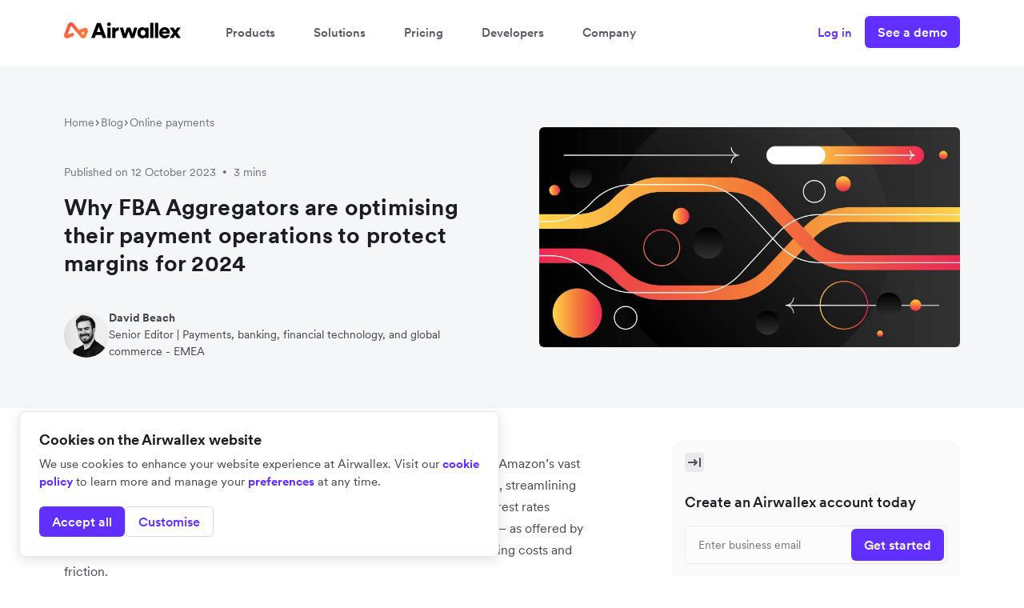

--- FILE ---
content_type: text/html; charset=utf-8
request_url: https://www.airwallex.com/uk/blog/why-fba-aggregators-are-optimizing-their-payment-operations-to-protect
body_size: 47011
content:
<!DOCTYPE html><html lang="en-GB"><head><meta name="viewport" content="width=device-width,minimum-scale=1,initial-scale=1"/><meta charSet="utf-8"/><title>Why FBA Aggregators are optimising their payment operations to protect margins in 2024</title><link rel="icon" href="https://blog.airwallex.com/favicon.ico"/><link rel="canonical" href="https://www.airwallex.com/uk/blog/why-fba-aggregators-are-optimizing-their-payment-operations-to-protect"/><meta name="description" content="The market for fulfilled-by-Amazon aggregators – FBAs – is becoming increasingly competitive. High acquisition prices and rising interest rates mean operational efficiency is now the key driver of success – and Airwallex can help."/><meta name="title" content="Why FBA Aggregators are optimising their payment operations to protect margins in 2024"/><meta property="og:type" content="website"/><meta property="og:url" content="https://www.airwallex.com/uk/blog/why-fba-aggregators-are-optimizing-their-payment-operations-to-protect"/><meta property="og:title" content="Why FBA Aggregators are optimising their payment operations to protect margins in 2024"/><meta property="og:description" content="The market for fulfilled-by-Amazon aggregators – FBAs – is becoming increasingly competitive. High acquisition prices and rising interest rates mean operational efficiency is now the key driver of success – and Airwallex can help."/><meta property="og:image" content="https://images.ctfassets.net/sxag7u4cz1re/1zRYXZqih7WH6nOabwi4A2/2474def21e908dde3ff6053c3df4439c/Blog_Post_Image_Blog_Hero.webp?w=1200&amp;h=630"/><meta property="twitter:card" content="summary_large_image"/><meta property="twitter:url" content="https://www.airwallex.com/uk/blog/why-fba-aggregators-are-optimizing-their-payment-operations-to-protect"/><meta property="twitter:title" content="Why FBA Aggregators are optimising their payment operations to protect margins in 2024"/><meta property="twitter:description" content="The market for fulfilled-by-Amazon aggregators – FBAs – is becoming increasingly competitive. High acquisition prices and rising interest rates mean operational efficiency is now the key driver of success – and Airwallex can help."/><meta property="twitter:image" content="https://images.ctfassets.net/sxag7u4cz1re/1zRYXZqih7WH6nOabwi4A2/2474def21e908dde3ff6053c3df4439c/Blog_Post_Image_Blog_Hero.webp?w=1200&amp;h=630"/><script type="application/ld+json">{"url":"https://www.airwallex.com/uk","logo":"https://images.ctfassets.net/sxag7u4cz1re/4JT4j5mM4qMIBdchA0NtuV/6182b7df2437b3b75b7b6a6d9de18d73/Airwallex_Logo_-_Black.png","name":"Airwallex UK","@type":"Organization","sameAs":["https://www.facebook.com/airwallex/","https://www.linkedin.com/company/airwallex","https://twitter.com/airwallex","https://en.wikipedia.org/wiki/Airwallex"],"address":{"@type":"PostalAddress","postalCode":"W1T 1RR","addressRegion":"London","streetAddress":"Floor 2, 33 Charlotte St","addressCountry":"United Kingdom","addressLocality":"Fitzrovia"},"@context":"http://schema.org","description":"The new way to create foreign currency accounts globally, access interbank exchange rates, and send funds to more than 130 countries."}</script><script type="application/ld+json">{"@context":"https://schema.org","@type":"BlogPosting","mainEntityOfPage":{"@type":"WebPage","@id":"https://www.airwallex.com/uk/blog/why-fba-aggregators-are-optimizing-their-payment-operations-to-protect"},"headline":"Why FBA Aggregators are optimising their payment operations to protect margins for 2024","description":"The market for fulfilled-by-Amazon aggregators – FBAs – is becoming increasingly competitive. High acquisition prices and rising interest rates mean operational efficiency is now the key driver of success – and Airwallex can help.","image":"https://images.ctfassets.net/sxag7u4cz1re/1zRYXZqih7WH6nOabwi4A2/2474def21e908dde3ff6053c3df4439c/Blog_Post_Image_Blog_Hero.webp","url":"https://www.airwallex.com/uk/blog/why-fba-aggregators-are-optimizing-their-payment-operations-to-protect","datePublished":"2023-10-12","author":{"@type":"Person","name":"David Beach"},"publisher":{"@type":"Organization","name":"Airwallex","logo":{"@type":"ImageObject","url":"https://images.ctfassets.net/sxag7u4cz1re/4JT4j5mM4qMIBdchA0NtuV/6182b7df2437b3b75b7b6a6d9de18d73/Airwallex_Logo_-_Black.png"}},"articleSection":"Online payments"}</script><link rel="alternate" hrefLang="en-at" href="https://www.airwallex.com/eu/blog/why-fba-aggregators-are-optimizing-their-payment-operations-to-protect"/><link rel="alternate" hrefLang="en-be" href="https://www.airwallex.com/eu/blog/why-fba-aggregators-are-optimizing-their-payment-operations-to-protect"/><link rel="alternate" hrefLang="en-bg" href="https://www.airwallex.com/eu/blog/why-fba-aggregators-are-optimizing-their-payment-operations-to-protect"/><link rel="alternate" hrefLang="en-ch" href="https://www.airwallex.com/eu/blog/why-fba-aggregators-are-optimizing-their-payment-operations-to-protect"/><link rel="alternate" hrefLang="en-cy" href="https://www.airwallex.com/eu/blog/why-fba-aggregators-are-optimizing-their-payment-operations-to-protect"/><link rel="alternate" hrefLang="en-cz" href="https://www.airwallex.com/eu/blog/why-fba-aggregators-are-optimizing-their-payment-operations-to-protect"/><link rel="alternate" hrefLang="en-de" href="https://www.airwallex.com/eu/blog/why-fba-aggregators-are-optimizing-their-payment-operations-to-protect"/><link rel="alternate" hrefLang="en-dk" href="https://www.airwallex.com/eu/blog/why-fba-aggregators-are-optimizing-their-payment-operations-to-protect"/><link rel="alternate" hrefLang="en-es" href="https://www.airwallex.com/eu/blog/why-fba-aggregators-are-optimizing-their-payment-operations-to-protect"/><link rel="alternate" hrefLang="en-et" href="https://www.airwallex.com/eu/blog/why-fba-aggregators-are-optimizing-their-payment-operations-to-protect"/><link rel="alternate" hrefLang="en-fi" href="https://www.airwallex.com/eu/blog/why-fba-aggregators-are-optimizing-their-payment-operations-to-protect"/><link rel="alternate" hrefLang="en-gr" href="https://www.airwallex.com/eu/blog/why-fba-aggregators-are-optimizing-their-payment-operations-to-protect"/><link rel="alternate" hrefLang="en-hr" href="https://www.airwallex.com/eu/blog/why-fba-aggregators-are-optimizing-their-payment-operations-to-protect"/><link rel="alternate" hrefLang="en-hu" href="https://www.airwallex.com/eu/blog/why-fba-aggregators-are-optimizing-their-payment-operations-to-protect"/><link rel="alternate" hrefLang="en-ie" href="https://www.airwallex.com/eu/blog/why-fba-aggregators-are-optimizing-their-payment-operations-to-protect"/><link rel="alternate" hrefLang="en-is" href="https://www.airwallex.com/eu/blog/why-fba-aggregators-are-optimizing-their-payment-operations-to-protect"/><link rel="alternate" hrefLang="en-it" href="https://www.airwallex.com/eu/blog/why-fba-aggregators-are-optimizing-their-payment-operations-to-protect"/><link rel="alternate" hrefLang="en-li" href="https://www.airwallex.com/eu/blog/why-fba-aggregators-are-optimizing-their-payment-operations-to-protect"/><link rel="alternate" hrefLang="en-lt" href="https://www.airwallex.com/eu/blog/why-fba-aggregators-are-optimizing-their-payment-operations-to-protect"/><link rel="alternate" hrefLang="en-lu" href="https://www.airwallex.com/eu/blog/why-fba-aggregators-are-optimizing-their-payment-operations-to-protect"/><link rel="alternate" hrefLang="en-lv" href="https://www.airwallex.com/eu/blog/why-fba-aggregators-are-optimizing-their-payment-operations-to-protect"/><link rel="alternate" hrefLang="en-mt" href="https://www.airwallex.com/eu/blog/why-fba-aggregators-are-optimizing-their-payment-operations-to-protect"/><link rel="alternate" hrefLang="en-nl" href="https://www.airwallex.com/eu/blog/why-fba-aggregators-are-optimizing-their-payment-operations-to-protect"/><link rel="alternate" hrefLang="en-no" href="https://www.airwallex.com/eu/blog/why-fba-aggregators-are-optimizing-their-payment-operations-to-protect"/><link rel="alternate" hrefLang="en-pl" href="https://www.airwallex.com/eu/blog/why-fba-aggregators-are-optimizing-their-payment-operations-to-protect"/><link rel="alternate" hrefLang="en-pt" href="https://www.airwallex.com/eu/blog/why-fba-aggregators-are-optimizing-their-payment-operations-to-protect"/><link rel="alternate" hrefLang="en-ro" href="https://www.airwallex.com/eu/blog/why-fba-aggregators-are-optimizing-their-payment-operations-to-protect"/><link rel="alternate" hrefLang="en-sk" href="https://www.airwallex.com/eu/blog/why-fba-aggregators-are-optimizing-their-payment-operations-to-protect"/><link rel="alternate" hrefLang="en-sl" href="https://www.airwallex.com/eu/blog/why-fba-aggregators-are-optimizing-their-payment-operations-to-protect"/><link rel="alternate" hrefLang="en-sv" href="https://www.airwallex.com/eu/blog/why-fba-aggregators-are-optimizing-their-payment-operations-to-protect"/><link rel="alternate" hrefLang="en-gb" href="https://www.airwallex.com/uk/blog/why-fba-aggregators-are-optimizing-their-payment-operations-to-protect"/><link rel="alternate" hrefLang="x-default" href="https://www.airwallex.com/eu/blog/why-fba-aggregators-are-optimizing-their-payment-operations-to-protect"/><link rel="preload" as="fetch" crossorigin="anonymous" href="/corpsite-region"/><script>window.sleeknoteMarketingConsent = window.sleeknoteMarketingConsent || false;window.sleeknoteAnalyticsConsent = window.sleeknoteAnalyticsConsent || false;window.sleeknoteSiteDataConsent = window.sleeknoteSiteDataConsent || false</script><script async="" type="text/javascript" src="//sleeknotecustomerscripts.sleeknote.com/31017.js"></script><meta name="next-head-count" content="54"/><link rel="preload" href="https://blog.airwallex.com/_next/static/E-ZGl8quualBJahKR2VPT/pages/templates/post.js" as="script"/><link rel="preload" href="https://blog.airwallex.com/_next/static/E-ZGl8quualBJahKR2VPT/pages/_app.js" as="script"/><link rel="preload" href="https://blog.airwallex.com/_next/static/chunks/commons.5c813e3d2085cc9cfe3c.js" as="script"/><link rel="preload" href="https://blog.airwallex.com/_next/static/chunks/33.1c1895fa783a49539cff.js" as="script"/><link rel="preload" href="https://blog.airwallex.com/_next/static/runtime/webpack-7dc2b5a1d094ac43920e.js" as="script"/><link rel="preload" href="https://blog.airwallex.com/_next/static/chunks/commons.5c813e3d2085cc9cfe3c.js" as="script"/><link rel="preload" href="https://blog.airwallex.com/_next/static/runtime/main-493d865a970b84d6aae7.js" as="script"/></head><body><div id="__next"><style data-emotion-css="1t4mhee">html{box-sizing:border-box;}*,*::before,*::after{box-sizing:inherit;}ul,ol{padding:0;}body,h1,h2,h3,h4,p,ul,ol,li,figure,figcaption,blockquote,dl,dd{margin:0;font-family:inherit;}li{text-align:left;}body{min-height:100%;text-rendering:optimizeSpeed;font-family:'AxLLCircular',Helvetica,Arial,sans-serif;font-size:16px;color:#54545E;}img{max-width:100%;display:block;}</style><style data-emotion-css="1r7lnrj">@font-face{font-family:"AxLLCircular";src:url("https://blog.airwallex.com/fonts/circular/CircularXXWeb-Regular.202601.woff2") format("woff2"), url("https://blog.airwallex.com/fonts/circular/CircularXXWeb-Regular.202601.woff") format("woff");font-weight:400;font-style:normal;font-display:swap;}@font-face{font-family:"AxLLCircular";src:url("https://blog.airwallex.com/fonts/circular/CircularXXWeb-Medium.202601.woff2") format("woff2"), url("https://blog.airwallex.com/fonts/circular/CircularXXWeb-Medium.202601.woff") format("woff");font-weight:500;font-style:normal;font-display:swap;}@font-face{font-family:"AxLLCircular";src:url("https://blog.airwallex.com/fonts/circular/CircularXXWeb-Bold.202601.woff2") format("woff2"), url("https://blog.airwallex.com/fonts/circular/CircularXXWeb-Bold.202601.woff") format("woff");font-weight:700;font-style:normal;font-display:swap;}</style><main><style>html { scroll-behavior: smooth; }</style><style data-emotion-css="7z4s6u">.css-7z4s6u{display:none;}@media screen and (min-width:900px){.css-7z4s6u{display:-webkit-box;display:-webkit-flex;display:-ms-flexbox;display:flex;}}</style><style data-emotion-css="1mvxmxu">.css-1mvxmxu{background:white;position:-webkit-sticky;position:sticky;top:max(var(--region-switch-banner-sticky-calculated-height,0px),var(--announcement-banner-sticky-calculated-height,0px));z-index:20;-webkit-transition:opacity 240ms ease-out;transition:opacity 240ms ease-out;}</style><nav class="css-1mvxmxu"><style data-emotion-css="a42stz">.css-a42stz{position:relative;z-index:200;display:-webkit-box;display:-webkit-flex;display:-ms-flexbox;display:flex;-webkit-align-items:center;-webkit-box-align:center;-ms-flex-align:center;align-items:center;--nav-main-width:min(100vw,1168px);width:var(--nav-main-width);margin-left:auto;margin-right:auto;padding-left:24px;padding-right:24px;background-color:transparent;height:80px;display:none;}@media (min-width:1600px){.css-a42stz{--nav-main-width:min(100vw,1392px);}}@media screen and (min-width:900px){.css-a42stz{display:-webkit-box;display:-webkit-flex;display:-ms-flexbox;display:flex;}}</style><div class="css-a42stz"><style data-emotion-css="10hgeq5">.css-10hgeq5{position:relative;z-index:200;margin-right:32px;}</style><div class="css-10hgeq5"><a href="/uk"><svg width="146" height="20" viewBox="0 0 175 24"><defs><path d="M150.743 11.045c2.213 0 3.066 1.354 3.185 2.533a.128.128 0 0 1-.128.14h-6.077a.128.128 0 0 1-.127-.144c.164-1.152 1.185-2.529 3.147-2.529zm3.331 7.496a.254.254 0 0 0-.207.105c-.548.772-1.44 1.248-2.772 1.248-1.835 0-3.428-1.206-3.6-2.915a.128.128 0 0 1 .127-.14h10.919c.031-.096.095-.828.095-1.497 0-5.092-3.036-8.116-7.957-8.116-4.122 0-7.925 3.246-7.925 8.339 0 5.316 3.899 8.435 8.277 8.435 3.957 0 6.464-2.214 7.277-4.89.005-.016.032-.116.062-.262a.255.255 0 0 0-.25-.307h-4.046zm9.655-3.057l-5.177-7.38a.255.255 0 0 1 .21-.401h5.09c.087 0 .167.043.215.115l2.66 4.05c.05.077.164.076.214-.002l2.599-4.045a.255.255 0 0 1 .215-.118h4.798c.208 0 .329.233.21.402l-5.108 7.186a.254.254 0 0 0-.001.293c1.672 2.38 3.583 5.13 5.298 7.537.12.169 0 .401-.208.401h-5.055a.256.256 0 0 1-.214-.114l-2.758-4.182a.128.128 0 0 0-.213 0c-.826 1.228-1.906 2.938-2.725 4.182a.255.255 0 0 1-.214.114h-4.712a.254.254 0 0 1-.21-.399l5.087-7.349a.254.254 0 0 0 0-.29zm-27.43 7.784V.733c0-.141.115-.255.256-.255h4.346c.141 0 .256.114.256.255v22.535c0 .14-.115.254-.256.254h-4.346a.255.255 0 0 1-.256-.254zm-7.158 0V.733c0-.141.115-.255.256-.255h4.346c.141 0 .255.114.255.255v22.535c0 .14-.114.254-.255.254h-4.346a.255.255 0 0 1-.256-.254zm-10.748-3.47c1.95 0 3.611-1.527 3.611-4.201 0-2.737-1.63-4.17-3.611-4.17-2.077 0-3.643 1.433-3.643 4.17 0 2.61 1.63 4.202 3.643 4.202zm3.643 1.687c-.703 1.528-2.3 2.483-4.282 2.483-4.666 0-7.893-3.533-7.893-8.403 0-4.71 3.036-8.34 7.733-8.34 2.844 0 4.09 1.56 4.41 2.292v-1.56c0-.14.114-.254.256-.254h4.186c.14 0 .255.114.255.255v15.31c0 .14-.114.254-.255.254h-4.183a.255.255 0 0 1-.255-.258c.008-.575.028-1.904.028-1.779zM99.496 7.878l2.911 8.818c.04.12.21.116.244-.005l2.487-8.802a.255.255 0 0 1 .246-.186h4.22c.173 0 .296.166.245.33l-4.763 15.31a.255.255 0 0 1-.244.18h-4.453a.256.256 0 0 1-.242-.174l-3.27-9.682c-.04-.116-.205-.115-.243 0l-3.21 9.68a.255.255 0 0 1-.242.175h-4.549a.256.256 0 0 1-.244-.178l-4.825-15.31a.255.255 0 0 1 .244-.331h4.508c.114 0 .215.076.246.186l2.487 8.774c.034.12.204.124.244.005l2.942-8.79a.256.256 0 0 1 .243-.175h4.775c.11 0 .209.07.243.175zm-17.25 4.287a.255.255 0 0 1-.299.251 7.027 7.027 0 0 0-1.235-.098c-1.95 0-3.707 1.146-3.707 4.297v6.653c0 .14-.114.254-.255.254h-4.346a.255.255 0 0 1-.256-.254V7.958c0-.14.114-.255.256-.255h4.186c.141 0 .255.114.255.255v1.878c.831-1.783 2.845-2.292 4.123-2.292.388 0 .776.042 1.079.108.117.026.199.13.199.249v4.264zM64.894 23.268V7.958c0-.14.115-.255.256-.255h4.346c.141 0 .256.114.256.255v15.31c0 .14-.115.254-.256.254H65.15a.255.255 0 0 1-.256-.254zM67.291.032c1.598 0 2.876 1.273 2.876 2.833 0 1.56-1.278 2.833-2.876 2.833-1.534 0-2.812-1.273-2.812-2.833 0-1.56 1.278-2.833 2.812-2.833zM49.417 14.355h5.136c.088 0 .15-.086.12-.169L52.137 6.9a.128.128 0 0 0-.242-.001l-2.597 7.287c-.03.082.032.17.12.17zm6.733 4.584h-8.395a.255.255 0 0 0-.24.17l-1.51 4.244a.255.255 0 0 1-.241.17H41.01a.255.255 0 0 1-.24-.345L49.11 1.12a.255.255 0 0 1 .239-.165h5.494c.106 0 .202.066.239.166l8.246 22.058a.255.255 0 0 1-.24.343h-4.947a.256.256 0 0 1-.241-.17l-1.51-4.243a.256.256 0 0 0-.24-.17z" id="de857ab0-e3b9-4184-bb5b-526740ea44da"></path><linearGradient x1="0%" y1="0%" x2="100%" y2="100%" id="5c119551-bddf-406d-8c30-69b8824c0b90"><stop stop-color="#FF4244" offset="0%"></stop><stop stop-color="#FF8E3C" offset="100%"></stop></linearGradient></defs><g fill="none" fill-rule="evenodd"><g><use fill="#000" xlink:href="#de857ab0-e3b9-4184-bb5b-526740ea44da"></use><path d="M34.614 9.421a4.452 4.452 0 0 1 1.057 4.77l-2.347 6.376c-.616 1.674-2.02 2.969-3.755 3.307a4.882 4.882 0 0 1-4.732-1.69L10.763 5.322a.31.31 0 0 0-.528.093L5.656 17.8c-.095.256.157.504.407.402l5.619-2.295a2.481 2.481 0 0 1 3.296 1.546c.415 1.273-.283 2.648-1.512 3.15L6.126 23.6c-1.359.555-2.92.457-4.144-.36a4.461 4.461 0 0 1-1.704-5.26l5.41-14.628C6.329 1.618 7.789.394 9.594.078a5.025 5.025 0 0 1 4.768 1.755l8.078 9.68 7.43-3.035c1.651-.674 3.469-.313 4.744.943zm-4.285 4.862c.094-.256-.158-.504-.408-.401l-4.105 1.676 2.462 2.951a.31.31 0 0 0 .53-.093l1.52-4.133z" fill="url(#5c119551-bddf-406d-8c30-69b8824c0b90)"></path></g></g></svg></a></div><style data-emotion-css="poiz54">.css-poiz54{display:-webkit-box;display:-webkit-flex;display:-ms-flexbox;display:flex;-webkit-flex:1;-ms-flex:1;flex:1;-webkit-flex-basis:auto;-ms-flex-preferred-size:auto;flex-basis:auto;-webkit-box-pack:start;-webkit-justify-content:flex-start;-ms-flex-pack:start;justify-content:flex-start;-webkit-align-items:stretch;-webkit-box-align:stretch;-ms-flex-align:stretch;align-items:stretch;height:100%;position:relative;}</style><div class="css-poiz54"><style data-emotion-css="8dd97e">.css-8dd97e{width:auto;display:-webkit-box;display:-webkit-flex;display:-ms-flexbox;display:flex;}</style><div class="css-8dd97e"><style data-emotion-css="b3bx1x">.css-b3bx1x{position:relative;display:-webkit-box;display:-webkit-flex;display:-ms-flexbox;display:flex;-webkit-flex-direction:column;-ms-flex-direction:column;flex-direction:column;-webkit-align-items:center;-webkit-box-align:center;-ms-flex-align:center;align-items:center;-webkit-box-pack:center;-webkit-justify-content:center;-ms-flex-pack:center;justify-content:center;padding-top:16px;padding-bottom:16px;z-index:200;}@media screen and (min-width:900px){.css-b3bx1x{padding-left:16px;padding-right:16px;}}@media screen and (min-width:1024px){.css-b3bx1x{padding-left:24px;padding-right:24px;}}</style><div class="css-b3bx1x"><style data-emotion-css="z3wl4g">.css-z3wl4g{font-family:"AxLLCircular",Helvetica,Arial,sans-serif;font-weight:500;-webkit-text-decoration:none;text-decoration:none;font-size:15px;padding-top:24px;padding-bottom:24px;background-image:none !important;color:#545b63;cursor:default;}</style><a class="css-z3wl4g">Products</a><style data-emotion-css="25aa61">.css-25aa61{opacity:0;visibility:hidden;height:0;}</style><style data-emotion-css="3dcq2f">.css-3dcq2f{width:100vw;position:absolute;left:0;display:block;top:68px;z-index:150;overflow-x:hidden;overflow-y:scroll;background:transparent;min-width:900px;-webkit-transition:opacity 200ms ease-out,height 200ms ease-out;transition:opacity 200ms ease-out,height 200ms ease-out;opacity:0;visibility:hidden;height:0;}</style><div class="css-3dcq2f"><style data-emotion-css="n5ua3u">.css-n5ua3u{display:-webkit-box;display:-webkit-flex;display:-ms-flexbox;display:flex;margin-left:auto;margin-right:auto;padding:32px 24px;--nav-main-width:min(100vw,1168px);width:var(--nav-main-width);}@media (min-width:1600px){.css-n5ua3u{--nav-main-width:min(100vw,1392px);}}</style><div class="css-n5ua3u"><style data-emotion-css="hwfa8m animation-fw9dzn">.css-hwfa8m{display:-webkit-box;display:-webkit-flex;display:-ms-flexbox;display:flex;-webkit-translate:-16px;translate:-16px;-webkit-animation:animation-fw9dzn 0.3s ease-out 0ms forwards;animation:animation-fw9dzn 0.3s ease-out 0ms forwards;}@-webkit-keyframes animation-fw9dzn{0%{-webkit-transform:translateX(0px);-ms-transform:translateX(0px);transform:translateX(0px);opacity:0.1;}100%{-webkit-transform:translateX(16px);-ms-transform:translateX(16px);transform:translateX(16px);opacity:1;}}@keyframes animation-fw9dzn{0%{-webkit-transform:translateX(0px);-ms-transform:translateX(0px);transform:translateX(0px);opacity:0.1;}100%{-webkit-transform:translateX(16px);-ms-transform:translateX(16px);transform:translateX(16px);opacity:1;}}</style><div class="css-hwfa8m"><style data-emotion-css="ti530u">.css-ti530u{display:-webkit-box;display:-webkit-flex;display:-ms-flexbox;display:flex;-webkit-flex-direction:column;-ms-flex-direction:column;flex-direction:column;width:calc(75% + 157px);}</style><div class="css-ti530u"><section class="css-0"><style data-emotion-css="lgk7oi">.css-lgk7oi{display:-webkit-box;display:-webkit-flex;display:-ms-flexbox;display:flex;-webkit-flex-direction:row;-ms-flex-direction:row;flex-direction:row;gap:16px;}</style><div class="css-lgk7oi"><style data-emotion-css="1rzk5e4">.css-1rzk5e4{display:-webkit-box;display:-webkit-flex;display:-ms-flexbox;display:flex;-webkit-align-items:center;-webkit-box-align:center;-ms-flex-align:center;align-items:center;}@media screen and (min-width:900px){.css-1rzk5e4{width:178px;}}@media screen and (min-width:1024px){.css-1rzk5e4{width:186px;}}</style><div class="css-1rzk5e4"><style data-emotion-css="8atqhb">.css-8atqhb{width:100%;}</style><style data-emotion-css="16xadh7">.css-16xadh7{display:-webkit-box;display:-webkit-flex;display:-ms-flexbox;display:flex;-webkit-align-items:center;-webkit-box-align:center;-ms-flex-align:center;align-items:center;gap:4px;font-weight:700;color:#1a1d21;font-size:14px;-webkit-text-decoration:none;text-decoration:none;cursor:pointer;width:100%;}.css-16xadh7 img{width:24px;height:24px;}.css-16xadh7 svg{-webkit-flex-shrink:0;-ms-flex-negative:0;flex-shrink:0;}.css-16xadh7 path{-webkit-transition:-webkit-transform 0.3s ease;-webkit-transition:transform 0.3s ease;transition:transform 0.3s ease;overflow:visible;}.css-16xadh7:hover path{-webkit-transform:translateX(4px);-ms-transform:translateX(4px);transform:translateX(4px);fill:grey.100 !important;}</style><a href="/uk/business-account" target="_self" class="css-16xadh7"><style data-emotion-css="1bf7e4w">.css-1bf7e4w{-webkit-align-self:flex-start;-ms-flex-item-align:start;align-self:flex-start;}</style><img src="//images.ctfassets.net/sxag7u4cz1re/1lIJGPLPGMLYijghOOY3q3/76eaa2b3fda5fe685b0c650236143aae/logomark-ba-32px.svg" alt="Business Accounts" class="css-1bf7e4w"/><style data-emotion-css="1r34zfs">.css-1r34zfs{margin:3px 0;}</style><div class="css-1r34zfs">Business Accounts</div> <svg width="12" height="12" viewBox="0 0 12 12" fill="none" xmlns="http://www.w3.org/2000/svg"><path fill-rule="evenodd" clip-rule="evenodd" d="M6.53096 6.09375L3.87618 3.43838C3.58294 3.14507 3.58294 2.66953 3.87618 2.37623C4.16942 2.08292 4.64485 2.08292 4.93809 2.37623L8.12382 5.56268C8.41706 5.85598 8.41706 6.33152 8.12382 6.62482L4.93809 9.81127C4.64485 10.1046 4.16942 10.1046 3.87618 9.81127C3.58294 9.51797 3.58294 9.04243 3.87618 8.74912L6.53096 6.09375Z" fill="#868E98"></path></svg></a></div><style data-emotion-css="1rr4qq7">.css-1rr4qq7{-webkit-flex:1;-ms-flex:1;flex:1;}</style><div class="css-1rr4qq7"><style data-emotion-css="1g5b64m">.css-1g5b64m{padding:16px 0;}</style><div class="css-1g5b64m"><style data-emotion-css="sy3j25">.css-sy3j25{display:grid;gap:16px;}@media screen and (min-width:900px){.css-sy3j25{grid-template-columns:repeat(2,1fr);}}@media screen and (min-width:1024px){.css-sy3j25{grid-template-columns:repeat(3,1fr);}}</style><div class="css-sy3j25"><style data-emotion-css="uxec9h">.css-uxec9h{cursor:pointer;-webkit-text-decoration:none;text-decoration:none;width:100%;gap:4px;}.css-uxec9h div:first-of-type{font-weight:500;font-size:14px;line-height:17px;color:#1a1d21;display:-webkit-box;display:-webkit-flex;display:-ms-flexbox;display:flex;-webkit-align-items:center;-webkit-box-align:center;-ms-flex-align:center;align-items:center;gap:2px;}.css-uxec9h path{-webkit-transition:-webkit-transform 0.3s ease;-webkit-transition:transform 0.3s ease;transition:transform 0.3s ease;}.css-uxec9h div:last-child{margin-top:4px;font-weight:400;font-size:11px;line-height:18px;color:#6c747f;word-break:break-word;}.css-uxec9h:hover path{-webkit-transform:translateX(4px);-ms-transform:translateX(4px);transform:translateX(4px);fill:grey.100 !important;}.css-uxec9h:hover *,.css-uxec9h:hover div:last-child{color:#1a1d21;}</style><a href="/uk/business-account/global-accounts" target="_self" class="css-uxec9h"><div>Global Accounts<svg width="12" height="12" viewBox="0 0 12 12" fill="none" xmlns="http://www.w3.org/2000/svg"><path fill-rule="evenodd" clip-rule="evenodd" d="M6.53096 6.09375L3.87618 3.43838C3.58294 3.14507 3.58294 2.66953 3.87618 2.37623C4.16942 2.08292 4.64485 2.08292 4.93809 2.37623L8.12382 5.56268C8.41706 5.85598 8.41706 6.33152 8.12382 6.62482L4.93809 9.81127C4.64485 10.1046 4.16942 10.1046 3.87618 9.81127C3.58294 9.51797 3.58294 9.04243 3.87618 8.74912L6.53096 6.09375Z" fill="#868E98"></path></svg></div><div>Multi-currency accounts to receive funds</div></a><a href="/uk/business-account/transfers" target="_self" class="css-uxec9h"><div>FX &amp; Transfers<svg width="12" height="12" viewBox="0 0 12 12" fill="none" xmlns="http://www.w3.org/2000/svg"><path fill-rule="evenodd" clip-rule="evenodd" d="M6.53096 6.09375L3.87618 3.43838C3.58294 3.14507 3.58294 2.66953 3.87618 2.37623C4.16942 2.08292 4.64485 2.08292 4.93809 2.37623L8.12382 5.56268C8.41706 5.85598 8.41706 6.33152 8.12382 6.62482L4.93809 9.81127C4.64485 10.1046 4.16942 10.1046 3.87618 9.81127C3.58294 9.51797 3.58294 9.04243 3.87618 8.74912L6.53096 6.09375Z" fill="#868E98"></path></svg></div><div>High-speed international transfers</div></a></div></div></div></div></section><style data-emotion-css="8u9qs">.css-8u9qs{border:none;border-top:1px solid;border-color:#e8eaed;margin:0;}</style><hr class="css-8u9qs"/><section class="css-0"><div class="css-lgk7oi"><div class="css-1rzk5e4"><a href="/uk/spend-management" target="_self" class="css-16xadh7"><img src="//images.ctfassets.net/sxag7u4cz1re/5dtHnHqPqQvYNpbxLddWsV/7e78906a51fe524514e500ca55eb5acd/logomark-spend-32px.svg" alt="Spend" class="css-1bf7e4w"/><div class="css-1r34zfs">Spend</div> <svg width="12" height="12" viewBox="0 0 12 12" fill="none" xmlns="http://www.w3.org/2000/svg"><path fill-rule="evenodd" clip-rule="evenodd" d="M6.53096 6.09375L3.87618 3.43838C3.58294 3.14507 3.58294 2.66953 3.87618 2.37623C4.16942 2.08292 4.64485 2.08292 4.93809 2.37623L8.12382 5.56268C8.41706 5.85598 8.41706 6.33152 8.12382 6.62482L4.93809 9.81127C4.64485 10.1046 4.16942 10.1046 3.87618 9.81127C3.58294 9.51797 3.58294 9.04243 3.87618 8.74912L6.53096 6.09375Z" fill="#868E98"></path></svg></a></div><div class="css-1rr4qq7"><div class="css-1g5b64m"><div class="css-sy3j25"><a href="/uk/spend-management/cards" target="_self" class="css-uxec9h"><div>Corporate Cards<svg width="12" height="12" viewBox="0 0 12 12" fill="none" xmlns="http://www.w3.org/2000/svg"><path fill-rule="evenodd" clip-rule="evenodd" d="M6.53096 6.09375L3.87618 3.43838C3.58294 3.14507 3.58294 2.66953 3.87618 2.37623C4.16942 2.08292 4.64485 2.08292 4.93809 2.37623L8.12382 5.56268C8.41706 5.85598 8.41706 6.33152 8.12382 6.62482L4.93809 9.81127C4.64485 10.1046 4.16942 10.1046 3.87618 9.81127C3.58294 9.51797 3.58294 9.04243 3.87618 8.74912L6.53096 6.09375Z" fill="#868E98"></path></svg></div><div>Multi-currency company &amp; employee cards</div></a><a href="/uk/spend-management/expense-management" target="_self" class="css-uxec9h"><div>Expense Management<svg width="12" height="12" viewBox="0 0 12 12" fill="none" xmlns="http://www.w3.org/2000/svg"><path fill-rule="evenodd" clip-rule="evenodd" d="M6.53096 6.09375L3.87618 3.43838C3.58294 3.14507 3.58294 2.66953 3.87618 2.37623C4.16942 2.08292 4.64485 2.08292 4.93809 2.37623L8.12382 5.56268C8.41706 5.85598 8.41706 6.33152 8.12382 6.62482L4.93809 9.81127C4.64485 10.1046 4.16942 10.1046 3.87618 9.81127C3.58294 9.51797 3.58294 9.04243 3.87618 8.74912L6.53096 6.09375Z" fill="#868E98"></path></svg></div><div>Expenses &amp; reimbursement management</div></a><a href="/uk/spend-management/bill-pay" target="_self" class="css-uxec9h"><div>Bill Pay<svg width="12" height="12" viewBox="0 0 12 12" fill="none" xmlns="http://www.w3.org/2000/svg"><path fill-rule="evenodd" clip-rule="evenodd" d="M6.53096 6.09375L3.87618 3.43838C3.58294 3.14507 3.58294 2.66953 3.87618 2.37623C4.16942 2.08292 4.64485 2.08292 4.93809 2.37623L8.12382 5.56268C8.41706 5.85598 8.41706 6.33152 8.12382 6.62482L4.93809 9.81127C4.64485 10.1046 4.16942 10.1046 3.87618 9.81127C3.58294 9.51797 3.58294 9.04243 3.87618 8.74912L6.53096 6.09375Z" fill="#868E98"></path></svg></div><div>Automated accounts payable management</div></a><a href="/uk/spend-management/purchase-orders" target="_self" class="css-uxec9h"><div>Purchase Orders<svg width="12" height="12" viewBox="0 0 12 12" fill="none" xmlns="http://www.w3.org/2000/svg"><path fill-rule="evenodd" clip-rule="evenodd" d="M6.53096 6.09375L3.87618 3.43838C3.58294 3.14507 3.58294 2.66953 3.87618 2.37623C4.16942 2.08292 4.64485 2.08292 4.93809 2.37623L8.12382 5.56268C8.41706 5.85598 8.41706 6.33152 8.12382 6.62482L4.93809 9.81127C4.64485 10.1046 4.16942 10.1046 3.87618 9.81127C3.58294 9.51797 3.58294 9.04243 3.87618 8.74912L6.53096 6.09375Z" fill="#868E98"></path></svg></div><div>Control the purchasing process</div></a></div></div></div></div></section><hr class="css-8u9qs"/><section class="css-0"><div class="css-lgk7oi"><div class="css-1rzk5e4"><a href="/uk/payments" target="_self" class="css-16xadh7"><img src="//images.ctfassets.net/sxag7u4cz1re/PWVdHdzft8zOjByNobtsH/3d4002709ece548f15f02d87c6a91f9b/logomark-payments-32px.svg" alt="Payments" class="css-1bf7e4w"/><div class="css-1r34zfs">Payments</div> <svg width="12" height="12" viewBox="0 0 12 12" fill="none" xmlns="http://www.w3.org/2000/svg"><path fill-rule="evenodd" clip-rule="evenodd" d="M6.53096 6.09375L3.87618 3.43838C3.58294 3.14507 3.58294 2.66953 3.87618 2.37623C4.16942 2.08292 4.64485 2.08292 4.93809 2.37623L8.12382 5.56268C8.41706 5.85598 8.41706 6.33152 8.12382 6.62482L4.93809 9.81127C4.64485 10.1046 4.16942 10.1046 3.87618 9.81127C3.58294 9.51797 3.58294 9.04243 3.87618 8.74912L6.53096 6.09375Z" fill="#868E98"></path></svg></a></div><div class="css-1rr4qq7"><div class="css-1g5b64m"><div class="css-sy3j25"><a href="/uk/payments/checkout" target="_self" class="css-uxec9h"><div>Checkout<svg width="12" height="12" viewBox="0 0 12 12" fill="none" xmlns="http://www.w3.org/2000/svg"><path fill-rule="evenodd" clip-rule="evenodd" d="M6.53096 6.09375L3.87618 3.43838C3.58294 3.14507 3.58294 2.66953 3.87618 2.37623C4.16942 2.08292 4.64485 2.08292 4.93809 2.37623L8.12382 5.56268C8.41706 5.85598 8.41706 6.33152 8.12382 6.62482L4.93809 9.81127C4.64485 10.1046 4.16942 10.1046 3.87618 9.81127C3.58294 9.51797 3.58294 9.04243 3.87618 8.74912L6.53096 6.09375Z" fill="#868E98"></path></svg></div><div>Conversion-optimised prebuilt payment form</div></a><a href="/uk/payments/payment-plugins" target="_self" class="css-uxec9h"><div>Payment Plugins<svg width="12" height="12" viewBox="0 0 12 12" fill="none" xmlns="http://www.w3.org/2000/svg"><path fill-rule="evenodd" clip-rule="evenodd" d="M6.53096 6.09375L3.87618 3.43838C3.58294 3.14507 3.58294 2.66953 3.87618 2.37623C4.16942 2.08292 4.64485 2.08292 4.93809 2.37623L8.12382 5.56268C8.41706 5.85598 8.41706 6.33152 8.12382 6.62482L4.93809 9.81127C4.64485 10.1046 4.16942 10.1046 3.87618 9.81127C3.58294 9.51797 3.58294 9.04243 3.87618 8.74912L6.53096 6.09375Z" fill="#868E98"></path></svg></div><div>Integrations with eCommerce platforms</div></a><a href="/uk/payments/payment-links" target="_self" class="css-uxec9h"><div>Payment Links<svg width="12" height="12" viewBox="0 0 12 12" fill="none" xmlns="http://www.w3.org/2000/svg"><path fill-rule="evenodd" clip-rule="evenodd" d="M6.53096 6.09375L3.87618 3.43838C3.58294 3.14507 3.58294 2.66953 3.87618 2.37623C4.16942 2.08292 4.64485 2.08292 4.93809 2.37623L8.12382 5.56268C8.41706 5.85598 8.41706 6.33152 8.12382 6.62482L4.93809 9.81127C4.64485 10.1046 4.16942 10.1046 3.87618 9.81127C3.58294 9.51797 3.58294 9.04243 3.87618 8.74912L6.53096 6.09375Z" fill="#868E98"></path></svg></div><div>No-code payment acceptance </div></a></div></div></div></div></section><hr class="css-8u9qs"/><section class="css-0"><div class="css-lgk7oi"><div class="css-1rzk5e4"><a href="/uk/billing" target="_self" class="css-16xadh7"><img src="//images.ctfassets.net/sxag7u4cz1re/HtKKdTIZ2GK59gV5Om9rg/0577243b89b27a7ec8b31b78d9369d70/logomark-billing-32px.svg" alt="Billing" class="css-1bf7e4w"/><div class="css-1r34zfs">Billing</div> <svg width="12" height="12" viewBox="0 0 12 12" fill="none" xmlns="http://www.w3.org/2000/svg"><path fill-rule="evenodd" clip-rule="evenodd" d="M6.53096 6.09375L3.87618 3.43838C3.58294 3.14507 3.58294 2.66953 3.87618 2.37623C4.16942 2.08292 4.64485 2.08292 4.93809 2.37623L8.12382 5.56268C8.41706 5.85598 8.41706 6.33152 8.12382 6.62482L4.93809 9.81127C4.64485 10.1046 4.16942 10.1046 3.87618 9.81127C3.58294 9.51797 3.58294 9.04243 3.87618 8.74912L6.53096 6.09375Z" fill="#868E98"></path></svg></a></div><div class="css-1rr4qq7"><div class="css-1g5b64m"><div class="css-sy3j25"><a href="/uk/billing/invoicing" target="_self" class="css-uxec9h"><div>Invoicing<svg width="12" height="12" viewBox="0 0 12 12" fill="none" xmlns="http://www.w3.org/2000/svg"><path fill-rule="evenodd" clip-rule="evenodd" d="M6.53096 6.09375L3.87618 3.43838C3.58294 3.14507 3.58294 2.66953 3.87618 2.37623C4.16942 2.08292 4.64485 2.08292 4.93809 2.37623L8.12382 5.56268C8.41706 5.85598 8.41706 6.33152 8.12382 6.62482L4.93809 9.81127C4.64485 10.1046 4.16942 10.1046 3.87618 9.81127C3.58294 9.51797 3.58294 9.04243 3.87618 8.74912L6.53096 6.09375Z" fill="#868E98"></path></svg></div><div>Create and send invoices globally</div></a><a href="/uk/billing/subscription-management" target="_self" class="css-uxec9h"><div>Subscription Management<svg width="12" height="12" viewBox="0 0 12 12" fill="none" xmlns="http://www.w3.org/2000/svg"><path fill-rule="evenodd" clip-rule="evenodd" d="M6.53096 6.09375L3.87618 3.43838C3.58294 3.14507 3.58294 2.66953 3.87618 2.37623C4.16942 2.08292 4.64485 2.08292 4.93809 2.37623L8.12382 5.56268C8.41706 5.85598 8.41706 6.33152 8.12382 6.62482L4.93809 9.81127C4.64485 10.1046 4.16942 10.1046 3.87618 9.81127C3.58294 9.51797 3.58294 9.04243 3.87618 8.74912L6.53096 6.09375Z" fill="#868E98"></path></svg></div><div>Automate recurring revenue</div></a></div></div></div></div></section><hr class="css-8u9qs"/><section class="css-0"><div class="css-lgk7oi"><div class="css-1rzk5e4"><a href="/uk/platform-api-and-embedded-finance" target="_self" class="css-16xadh7"><img src="//images.ctfassets.net/sxag7u4cz1re/2Nmlmeg3QR7jg1dmsqrNzN/176a0f3eed3f9a54841e066832e45c74/logomark-emfi-32px.svg" alt="Platform APIs and Embedded Finance" class="css-1bf7e4w"/><div class="css-1r34zfs">Platform APIs and Embedded Finance</div> <svg width="12" height="12" viewBox="0 0 12 12" fill="none" xmlns="http://www.w3.org/2000/svg"><path fill-rule="evenodd" clip-rule="evenodd" d="M6.53096 6.09375L3.87618 3.43838C3.58294 3.14507 3.58294 2.66953 3.87618 2.37623C4.16942 2.08292 4.64485 2.08292 4.93809 2.37623L8.12382 5.56268C8.41706 5.85598 8.41706 6.33152 8.12382 6.62482L4.93809 9.81127C4.64485 10.1046 4.16942 10.1046 3.87618 9.81127C3.58294 9.51797 3.58294 9.04243 3.87618 8.74912L6.53096 6.09375Z" fill="#868E98"></path></svg></a></div><div class="css-1rr4qq7"><div class="css-1g5b64m"><div class="css-sy3j25"><a href="/uk/platform-api-and-embedded-finance/connected-accounts" target="_self" class="css-uxec9h"><div>Connected Accounts<svg width="12" height="12" viewBox="0 0 12 12" fill="none" xmlns="http://www.w3.org/2000/svg"><path fill-rule="evenodd" clip-rule="evenodd" d="M6.53096 6.09375L3.87618 3.43838C3.58294 3.14507 3.58294 2.66953 3.87618 2.37623C4.16942 2.08292 4.64485 2.08292 4.93809 2.37623L8.12382 5.56268C8.41706 5.85598 8.41706 6.33152 8.12382 6.62482L4.93809 9.81127C4.64485 10.1046 4.16942 10.1046 3.87618 9.81127C3.58294 9.51797 3.58294 9.04243 3.87618 8.74912L6.53096 6.09375Z" fill="#868E98"></path></svg></div><div>Programmatic account creation &amp; onboarding</div></a><a href="/uk/platform-api-and-embedded-finance/accounts" target="_self" class="css-uxec9h"><div>Accounts<svg width="12" height="12" viewBox="0 0 12 12" fill="none" xmlns="http://www.w3.org/2000/svg"><path fill-rule="evenodd" clip-rule="evenodd" d="M6.53096 6.09375L3.87618 3.43838C3.58294 3.14507 3.58294 2.66953 3.87618 2.37623C4.16942 2.08292 4.64485 2.08292 4.93809 2.37623L8.12382 5.56268C8.41706 5.85598 8.41706 6.33152 8.12382 6.62482L4.93809 9.81127C4.64485 10.1046 4.16942 10.1046 3.87618 9.81127C3.58294 9.51797 3.58294 9.04243 3.87618 8.74912L6.53096 6.09375Z" fill="#868E98"></path></svg></div><div>Multi-currency account management, at scale</div></a><a href="/uk/platform-api-and-embedded-finance/payments" target="_self" class="css-uxec9h"><div>Payments<svg width="12" height="12" viewBox="0 0 12 12" fill="none" xmlns="http://www.w3.org/2000/svg"><path fill-rule="evenodd" clip-rule="evenodd" d="M6.53096 6.09375L3.87618 3.43838C3.58294 3.14507 3.58294 2.66953 3.87618 2.37623C4.16942 2.08292 4.64485 2.08292 4.93809 2.37623L8.12382 5.56268C8.41706 5.85598 8.41706 6.33152 8.12382 6.62482L4.93809 9.81127C4.64485 10.1046 4.16942 10.1046 3.87618 9.81127C3.58294 9.51797 3.58294 9.04243 3.87618 8.74912L6.53096 6.09375Z" fill="#868E98"></path></svg></div><div>Global multi-currency payment acceptance</div></a><a href="/uk/platform-api-and-embedded-finance/transactional-fx" target="_self" class="css-uxec9h"><div>Transactional FX<svg width="12" height="12" viewBox="0 0 12 12" fill="none" xmlns="http://www.w3.org/2000/svg"><path fill-rule="evenodd" clip-rule="evenodd" d="M6.53096 6.09375L3.87618 3.43838C3.58294 3.14507 3.58294 2.66953 3.87618 2.37623C4.16942 2.08292 4.64485 2.08292 4.93809 2.37623L8.12382 5.56268C8.41706 5.85598 8.41706 6.33152 8.12382 6.62482L4.93809 9.81127C4.64485 10.1046 4.16942 10.1046 3.87618 9.81127C3.58294 9.51797 3.58294 9.04243 3.87618 8.74912L6.53096 6.09375Z" fill="#868E98"></path></svg></div><div>Interbank FX rates &amp; currency management</div></a><a href="/uk/platform-api-and-embedded-finance/payouts" target="_self" class="css-uxec9h"><div>Payouts<svg width="12" height="12" viewBox="0 0 12 12" fill="none" xmlns="http://www.w3.org/2000/svg"><path fill-rule="evenodd" clip-rule="evenodd" d="M6.53096 6.09375L3.87618 3.43838C3.58294 3.14507 3.58294 2.66953 3.87618 2.37623C4.16942 2.08292 4.64485 2.08292 4.93809 2.37623L8.12382 5.56268C8.41706 5.85598 8.41706 6.33152 8.12382 6.62482L4.93809 9.81127C4.64485 10.1046 4.16942 10.1046 3.87618 9.81127C3.58294 9.51797 3.58294 9.04243 3.87618 8.74912L6.53096 6.09375Z" fill="#868E98"></path></svg></div><div>Programmatic, cost-effective global payouts</div></a><a href="/uk/platform-api-and-embedded-finance/issuing" target="_self" class="css-uxec9h"><div>Issuing<svg width="12" height="12" viewBox="0 0 12 12" fill="none" xmlns="http://www.w3.org/2000/svg"><path fill-rule="evenodd" clip-rule="evenodd" d="M6.53096 6.09375L3.87618 3.43838C3.58294 3.14507 3.58294 2.66953 3.87618 2.37623C4.16942 2.08292 4.64485 2.08292 4.93809 2.37623L8.12382 5.56268C8.41706 5.85598 8.41706 6.33152 8.12382 6.62482L4.93809 9.81127C4.64485 10.1046 4.16942 10.1046 3.87618 9.81127C3.58294 9.51797 3.58294 9.04243 3.87618 8.74912L6.53096 6.09375Z" fill="#868E98"></path></svg></div><div>Global card issuance for a variety of use cases</div></a></div></div></div></div></section></div><style data-emotion-css="lenbic animation-fw9dzn">.css-lenbic{-webkit-animation:animation-fw9dzn 0.3s ease-out 0ms forwards;animation:animation-fw9dzn 0.3s ease-out 0ms forwards;background-color:#e8eaed;margin:2px 24px;opacity:0.1;-webkit-translate:-16px;translate:-16px;width:1px;}@-webkit-keyframes animation-fw9dzn{0%{-webkit-transform:translateX(0px);-ms-transform:translateX(0px);transform:translateX(0px);opacity:0.1;}100%{-webkit-transform:translateX(16px);-ms-transform:translateX(16px);transform:translateX(16px);opacity:1;}}@keyframes animation-fw9dzn{0%{-webkit-transform:translateX(0px);-ms-transform:translateX(0px);transform:translateX(0px);opacity:0.1;}100%{-webkit-transform:translateX(16px);-ms-transform:translateX(16px);transform:translateX(16px);opacity:1;}}</style><div class="css-lenbic"></div><style data-emotion-css="1er0yr6 animation-fw9dzn">.css-1er0yr6{width:calc(25% + 14px);-webkit-translate:-16px;translate:-16px;-webkit-animation:animation-fw9dzn 0.3s ease-out 50ms forwards;animation:animation-fw9dzn 0.3s ease-out 50ms forwards;}@-webkit-keyframes animation-fw9dzn{0%{-webkit-transform:translateX(0px);-ms-transform:translateX(0px);transform:translateX(0px);opacity:0.1;}100%{-webkit-transform:translateX(16px);-ms-transform:translateX(16px);transform:translateX(16px);opacity:1;}}@keyframes animation-fw9dzn{0%{-webkit-transform:translateX(0px);-ms-transform:translateX(0px);transform:translateX(0px);opacity:0.1;}100%{-webkit-transform:translateX(16px);-ms-transform:translateX(16px);transform:translateX(16px);opacity:1;}}</style><div class="css-1er0yr6"><style data-emotion-css="y2077h">.css-y2077h{font-weight:700;font-size:12px;-webkit-letter-spacing:0.5px;-moz-letter-spacing:0.5px;-ms-letter-spacing:0.5px;letter-spacing:0.5px;line-height:15px;text-transform:uppercase;color:#868e98;margin-bottom:16px;}</style><div class="css-y2077h">More</div><style data-emotion-css="1sbl4d3">.css-1sbl4d3{display:-webkit-box;display:-webkit-flex;display:-ms-flexbox;display:flex;-webkit-align-items:center;-webkit-box-align:center;-ms-flex-align:center;align-items:center;gap:4px;font-weight:500;color:#1a1d21;font-size:14px;-webkit-text-decoration:none;text-decoration:none;cursor:pointer;margin-bottom:8px;line-height:17px;}.css-1sbl4d3 img{width:24px;height:24px;}.css-1sbl4d3 svg{-webkit-flex-shrink:0;-ms-flex-negative:0;flex-shrink:0;}.css-1sbl4d3 path{-webkit-transition:-webkit-transform 0.3s ease;-webkit-transition:transform 0.3s ease;transition:transform 0.3s ease;overflow:visible;}.css-1sbl4d3:hover path{-webkit-transform:translateX(4px);-ms-transform:translateX(4px);transform:translateX(4px);fill:grey.100 !important;}</style><a href="/uk/integrations" target="_self" class="css-1sbl4d3">Integrations<!-- --> <svg width="12" height="12" viewBox="0 0 12 12" fill="none" xmlns="http://www.w3.org/2000/svg"><path fill-rule="evenodd" clip-rule="evenodd" d="M6.53096 6.09375L3.87618 3.43838C3.58294 3.14507 3.58294 2.66953 3.87618 2.37623C4.16942 2.08292 4.64485 2.08292 4.93809 2.37623L8.12382 5.56268C8.41706 5.85598 8.41706 6.33152 8.12382 6.62482L4.93809 9.81127C4.64485 10.1046 4.16942 10.1046 3.87618 9.81127C3.58294 9.51797 3.58294 9.04243 3.87618 8.74912L6.53096 6.09375Z" fill="#868E98"></path></svg></a><a href="/uk/explore-product" target="_self" class="css-1sbl4d3">Product tour<!-- --> <svg width="12" height="12" viewBox="0 0 12 12" fill="none" xmlns="http://www.w3.org/2000/svg"><path fill-rule="evenodd" clip-rule="evenodd" d="M6.53096 6.09375L3.87618 3.43838C3.58294 3.14507 3.58294 2.66953 3.87618 2.37623C4.16942 2.08292 4.64485 2.08292 4.93809 2.37623L8.12382 5.56268C8.41706 5.85598 8.41706 6.33152 8.12382 6.62482L4.93809 9.81127C4.64485 10.1046 4.16942 10.1046 3.87618 9.81127C3.58294 9.51797 3.58294 9.04243 3.87618 8.74912L6.53096 6.09375Z" fill="#868E98"></path></svg></a><style data-emotion-css="165zwgb">.css-165zwgb{font-weight:700;font-size:12px;-webkit-letter-spacing:0.5px;-moz-letter-spacing:0.5px;-ms-letter-spacing:0.5px;letter-spacing:0.5px;line-height:15px;text-transform:uppercase;color:#868e98;margin-bottom:16px;margin-top:24px;}</style><div class="css-165zwgb">FEATURED</div><style data-emotion-css="grv33i animation-fw9dzn">.css-grv33i{-webkit-animation:animation-fw9dzn 0.3s ease-out 50ms forwards;animation:animation-fw9dzn 0.3s ease-out 50ms forwards;display:-webkit-box;display:-webkit-flex;display:-ms-flexbox;display:flex;-webkit-flex-direction:column;-ms-flex-direction:column;flex-direction:column;opacity:0.1;overflow:hidden;-webkit-translate:-16px;translate:-16px;width:100%;margin-bottom:24px;}@-webkit-keyframes animation-fw9dzn{0%{-webkit-transform:translateX(0px);-ms-transform:translateX(0px);transform:translateX(0px);opacity:0.1;}100%{-webkit-transform:translateX(16px);-ms-transform:translateX(16px);transform:translateX(16px);opacity:1;}}@keyframes animation-fw9dzn{0%{-webkit-transform:translateX(0px);-ms-transform:translateX(0px);transform:translateX(0px);opacity:0.1;}100%{-webkit-transform:translateX(16px);-ms-transform:translateX(16px);transform:translateX(16px);opacity:1;}}</style><div class="css-grv33i"><style data-emotion-css="16ddipn">.css-16ddipn{display:-webkit-box;display:-webkit-flex;display:-ms-flexbox;display:flex;-webkit-flex-direction:column;-ms-flex-direction:column;flex-direction:column;gap:16px;cursor:pointer;-webkit-text-decoration:none;text-decoration:none;}.css-16ddipn path{fill:#612fff;-webkit-transition:-webkit-transform 0.3s ease;-webkit-transition:transform 0.3s ease;transition:transform 0.3s ease;}.css-16ddipn img{-webkit-transition:-webkit-transform 0.3s ease;-webkit-transition:transform 0.3s ease;transition:transform 0.3s ease;}.css-16ddipn:hover path{-webkit-transform:translateX(4px);-ms-transform:translateX(4px);transform:translateX(4px);}.css-16ddipn:hover img{-webkit-transform:scale(1.05);-ms-transform:scale(1.05);transform:scale(1.05);}</style><a href="/uk/business-account" target="_self" class="css-16ddipn"><style data-emotion-css="17un7hr">.css-17un7hr{background-color:#e8eaed;border-radius:8px;overflow:hidden;}</style><div class="css-17un7hr"><style data-emotion-css="1p91dyk">.css-1p91dyk{width:100%;aspect-ratio:1.6598639455782314;}</style><img src="//images.ctfassets.net/sxag7u4cz1re/3icOCa0XG7pyKL2fSiNSBw/800e90006acb03985df4493aff0767c3/awx-homepage-yield-feature.png?w=600&amp;q=70" class="css-1p91dyk"/></div><div><style data-emotion-css="444xzk">.css-444xzk{color:#1a1d21;font-size:14px;font-weight:500;line-height:17px;}</style><div class="css-444xzk">Explore Airwallex Business Accounts</div><style data-emotion-css="1bnuesd">.css-1bnuesd{color:#6c747f;font-size:12px;font-weight:400;line-height:18px;}</style><div class="css-1bnuesd">All-in-one business accounts to manage your finances globally</div></div></a></div><div class="css-y2077h">Use cases</div><a href="/uk/platform-api-and-embedded-finance/banking-as-a-service" target="_self" class="css-1sbl4d3">Banking as a Service<!-- --> <svg width="12" height="12" viewBox="0 0 12 12" fill="none" xmlns="http://www.w3.org/2000/svg"><path fill-rule="evenodd" clip-rule="evenodd" d="M6.53096 6.09375L3.87618 3.43838C3.58294 3.14507 3.58294 2.66953 3.87618 2.37623C4.16942 2.08292 4.64485 2.08292 4.93809 2.37623L8.12382 5.56268C8.41706 5.85598 8.41706 6.33152 8.12382 6.62482L4.93809 9.81127C4.64485 10.1046 4.16942 10.1046 3.87618 9.81127C3.58294 9.51797 3.58294 9.04243 3.87618 8.74912L6.53096 6.09375Z" fill="#868E98"></path></svg></a><a href="/uk/platform-api-and-embedded-finance/global-treasury" target="_self" class="css-1sbl4d3">Global Treasury<!-- --> <svg width="12" height="12" viewBox="0 0 12 12" fill="none" xmlns="http://www.w3.org/2000/svg"><path fill-rule="evenodd" clip-rule="evenodd" d="M6.53096 6.09375L3.87618 3.43838C3.58294 3.14507 3.58294 2.66953 3.87618 2.37623C4.16942 2.08292 4.64485 2.08292 4.93809 2.37623L8.12382 5.56268C8.41706 5.85598 8.41706 6.33152 8.12382 6.62482L4.93809 9.81127C4.64485 10.1046 4.16942 10.1046 3.87618 9.81127C3.58294 9.51797 3.58294 9.04243 3.87618 8.74912L6.53096 6.09375Z" fill="#868E98"></path></svg></a><a href="/uk/platform-api-and-embedded-finance/payments-for-platforms" target="_self" class="css-1sbl4d3">Payments for Platforms<!-- --> <svg width="12" height="12" viewBox="0 0 12 12" fill="none" xmlns="http://www.w3.org/2000/svg"><path fill-rule="evenodd" clip-rule="evenodd" d="M6.53096 6.09375L3.87618 3.43838C3.58294 3.14507 3.58294 2.66953 3.87618 2.37623C4.16942 2.08292 4.64485 2.08292 4.93809 2.37623L8.12382 5.56268C8.41706 5.85598 8.41706 6.33152 8.12382 6.62482L4.93809 9.81127C4.64485 10.1046 4.16942 10.1046 3.87618 9.81127C3.58294 9.51797 3.58294 9.04243 3.87618 8.74912L6.53096 6.09375Z" fill="#868E98"></path></svg></a></div></div></div></div></div><div class="css-b3bx1x"><a class="css-z3wl4g">Solutions</a><div class="css-3dcq2f"><div class="css-n5ua3u"><style data-emotion-css="ni0yhz animation-fw9dzn">.css-ni0yhz{width:calc(75% - 12px);min-height:220px;margin:0;display:auto;-webkit-translate:-16px;translate:-16px;opacity:0.1;-webkit-animation:animation-fw9dzn 0.3s ease-out 0ms forwards;animation:animation-fw9dzn 0.3s ease-out 0ms forwards;}@-webkit-keyframes animation-fw9dzn{0%{-webkit-transform:translateX(0px);-ms-transform:translateX(0px);transform:translateX(0px);opacity:0.1;}100%{-webkit-transform:translateX(16px);-ms-transform:translateX(16px);transform:translateX(16px);opacity:1;}}@keyframes animation-fw9dzn{0%{-webkit-transform:translateX(0px);-ms-transform:translateX(0px);transform:translateX(0px);opacity:0.1;}100%{-webkit-transform:translateX(16px);-ms-transform:translateX(16px);transform:translateX(16px);opacity:1;}}</style><div width="calc(75% - 12px)" class="css-ni0yhz"><div class="css-y2077h">Industries</div><style data-emotion-css="2w0lbd">.css-2w0lbd{display:grid;grid-template-columns:repeat(3,1fr);grid-template-rows:repeat(3,1fr);grid-auto-flow:column;grid-gap:16px 49px;}</style><div class="css-2w0lbd"><a href="/uk/solutions/software" target="_self" class="css-uxec9h"><div>Software and technology<!-- --> <svg width="12" height="12" viewBox="0 0 12 12" fill="none" xmlns="http://www.w3.org/2000/svg"><path fill-rule="evenodd" clip-rule="evenodd" d="M6.53096 6.09375L3.87618 3.43838C3.58294 3.14507 3.58294 2.66953 3.87618 2.37623C4.16942 2.08292 4.64485 2.08292 4.93809 2.37623L8.12382 5.56268C8.41706 5.85598 8.41706 6.33152 8.12382 6.62482L4.93809 9.81127C4.64485 10.1046 4.16942 10.1046 3.87618 9.81127C3.58294 9.51797 3.58294 9.04243 3.87618 8.74912L6.53096 6.09375Z" fill="#868E98"></path></svg></div><div>B2B and B2C software</div></a><a href="/uk/solutions/ecommerce" target="_self" class="css-uxec9h"><div>eCommerce and retail<!-- --> <svg width="12" height="12" viewBox="0 0 12 12" fill="none" xmlns="http://www.w3.org/2000/svg"><path fill-rule="evenodd" clip-rule="evenodd" d="M6.53096 6.09375L3.87618 3.43838C3.58294 3.14507 3.58294 2.66953 3.87618 2.37623C4.16942 2.08292 4.64485 2.08292 4.93809 2.37623L8.12382 5.56268C8.41706 5.85598 8.41706 6.33152 8.12382 6.62482L4.93809 9.81127C4.64485 10.1046 4.16942 10.1046 3.87618 9.81127C3.58294 9.51797 3.58294 9.04243 3.87618 8.74912L6.53096 6.09375Z" fill="#868E98"></path></svg></div><div>Online and in-store retail</div></a><a href="/uk/solutions/travel" target="_self" class="css-uxec9h"><div>Travel<!-- --> <svg width="12" height="12" viewBox="0 0 12 12" fill="none" xmlns="http://www.w3.org/2000/svg"><path fill-rule="evenodd" clip-rule="evenodd" d="M6.53096 6.09375L3.87618 3.43838C3.58294 3.14507 3.58294 2.66953 3.87618 2.37623C4.16942 2.08292 4.64485 2.08292 4.93809 2.37623L8.12382 5.56268C8.41706 5.85598 8.41706 6.33152 8.12382 6.62482L4.93809 9.81127C4.64485 10.1046 4.16942 10.1046 3.87618 9.81127C3.58294 9.51797 3.58294 9.04243 3.87618 8.74912L6.53096 6.09375Z" fill="#868E98"></path></svg></div><div>Agencies, tour operators, hospitality</div></a><a href="/uk/solutions/wholesale" target="_self" class="css-uxec9h"><div>Wholesale and trade<!-- --> <svg width="12" height="12" viewBox="0 0 12 12" fill="none" xmlns="http://www.w3.org/2000/svg"><path fill-rule="evenodd" clip-rule="evenodd" d="M6.53096 6.09375L3.87618 3.43838C3.58294 3.14507 3.58294 2.66953 3.87618 2.37623C4.16942 2.08292 4.64485 2.08292 4.93809 2.37623L8.12382 5.56268C8.41706 5.85598 8.41706 6.33152 8.12382 6.62482L4.93809 9.81127C4.64485 10.1046 4.16942 10.1046 3.87618 9.81127C3.58294 9.51797 3.58294 9.04243 3.87618 8.74912L6.53096 6.09375Z" fill="#868E98"></path></svg></div><div>Wholesalers, manufacturing, logistics</div></a><a href="/uk/solutions/marketplaces" target="_self" class="css-uxec9h"><div>Marketplaces<!-- --> <svg width="12" height="12" viewBox="0 0 12 12" fill="none" xmlns="http://www.w3.org/2000/svg"><path fill-rule="evenodd" clip-rule="evenodd" d="M6.53096 6.09375L3.87618 3.43838C3.58294 3.14507 3.58294 2.66953 3.87618 2.37623C4.16942 2.08292 4.64485 2.08292 4.93809 2.37623L8.12382 5.56268C8.41706 5.85598 8.41706 6.33152 8.12382 6.62482L4.93809 9.81127C4.64485 10.1046 4.16942 10.1046 3.87618 9.81127C3.58294 9.51797 3.58294 9.04243 3.87618 8.74912L6.53096 6.09375Z" fill="#868E98"></path></svg></div><div>Goods and services marketplaces</div></a><a href="/uk/solutions/saas" target="_self" class="css-uxec9h"><div>SaaS platforms<!-- --> <svg width="12" height="12" viewBox="0 0 12 12" fill="none" xmlns="http://www.w3.org/2000/svg"><path fill-rule="evenodd" clip-rule="evenodd" d="M6.53096 6.09375L3.87618 3.43838C3.58294 3.14507 3.58294 2.66953 3.87618 2.37623C4.16942 2.08292 4.64485 2.08292 4.93809 2.37623L8.12382 5.56268C8.41706 5.85598 8.41706 6.33152 8.12382 6.62482L4.93809 9.81127C4.64485 10.1046 4.16942 10.1046 3.87618 9.81127C3.58294 9.51797 3.58294 9.04243 3.87618 8.74912L6.53096 6.09375Z" fill="#868E98"></path></svg></div><div>Integrated SaaS offerings</div></a><a href="/uk/solutions/financial-services" target="_self" class="css-uxec9h"><div>Fintechs and financial services<!-- --> <svg width="12" height="12" viewBox="0 0 12 12" fill="none" xmlns="http://www.w3.org/2000/svg"><path fill-rule="evenodd" clip-rule="evenodd" d="M6.53096 6.09375L3.87618 3.43838C3.58294 3.14507 3.58294 2.66953 3.87618 2.37623C4.16942 2.08292 4.64485 2.08292 4.93809 2.37623L8.12382 5.56268C8.41706 5.85598 8.41706 6.33152 8.12382 6.62482L4.93809 9.81127C4.64485 10.1046 4.16942 10.1046 3.87618 9.81127C3.58294 9.51797 3.58294 9.04243 3.87618 8.74912L6.53096 6.09375Z" fill="#868E98"></path></svg></div><div>Fintechs, lending, banks</div></a><a href="/uk/solutions/professional-services" target="_self" class="css-uxec9h"><div>Professional services<!-- --> <svg width="12" height="12" viewBox="0 0 12 12" fill="none" xmlns="http://www.w3.org/2000/svg"><path fill-rule="evenodd" clip-rule="evenodd" d="M6.53096 6.09375L3.87618 3.43838C3.58294 3.14507 3.58294 2.66953 3.87618 2.37623C4.16942 2.08292 4.64485 2.08292 4.93809 2.37623L8.12382 5.56268C8.41706 5.85598 8.41706 6.33152 8.12382 6.62482L4.93809 9.81127C4.64485 10.1046 4.16942 10.1046 3.87618 9.81127C3.58294 9.51797 3.58294 9.04243 3.87618 8.74912L6.53096 6.09375Z" fill="#868E98"></path></svg></div><div>People-based businesses</div></a><a href="/uk/solutions/content-creator" target="_self" class="css-uxec9h"><div>Digital and creator<!-- --> <svg width="12" height="12" viewBox="0 0 12 12" fill="none" xmlns="http://www.w3.org/2000/svg"><path fill-rule="evenodd" clip-rule="evenodd" d="M6.53096 6.09375L3.87618 3.43838C3.58294 3.14507 3.58294 2.66953 3.87618 2.37623C4.16942 2.08292 4.64485 2.08292 4.93809 2.37623L8.12382 5.56268C8.41706 5.85598 8.41706 6.33152 8.12382 6.62482L4.93809 9.81127C4.64485 10.1046 4.16942 10.1046 3.87618 9.81127C3.58294 9.51797 3.58294 9.04243 3.87618 8.74912L6.53096 6.09375Z" fill="#868E98"></path></svg></div><div>Social, streaming, creator economy</div></a></div></div><div class="css-lenbic"></div><style data-emotion-css="rv3o91 animation-fw9dzn">.css-rv3o91{-webkit-animation:animation-fw9dzn 0.3s ease-out 50ms forwards;animation:animation-fw9dzn 0.3s ease-out 50ms forwards;display:-webkit-box;display:-webkit-flex;display:-ms-flexbox;display:flex;-webkit-flex-direction:column;-ms-flex-direction:column;flex-direction:column;opacity:0.1;overflow:hidden;-webkit-translate:-16px;translate:-16px;width:calc(25% - 36.75px);}@-webkit-keyframes animation-fw9dzn{0%{-webkit-transform:translateX(0px);-ms-transform:translateX(0px);transform:translateX(0px);opacity:0.1;}100%{-webkit-transform:translateX(16px);-ms-transform:translateX(16px);transform:translateX(16px);opacity:1;}}@keyframes animation-fw9dzn{0%{-webkit-transform:translateX(0px);-ms-transform:translateX(0px);transform:translateX(0px);opacity:0.1;}100%{-webkit-transform:translateX(16px);-ms-transform:translateX(16px);transform:translateX(16px);opacity:1;}}</style><div class="css-rv3o91"><div class="css-y2077h">Featured Story</div><a href="/uk/case-studies/mclaren-racing" target="_self" class="css-16ddipn"><div class="css-17un7hr"><style data-emotion-css="oyz6bd">.css-oyz6bd{width:100%;aspect-ratio:1.453808752025932;}</style><img src="//images.ctfassets.net/sxag7u4cz1re/4dmoYrpMz9eAFes7J1EXXU/cad42af20ec3a60099514f32853ad6a4/Screenshot_2024-10-29_at_6.51.08_PM.webp?w=600&amp;q=70" alt="Featured Story" class="css-oyz6bd"/></div><style data-emotion-css="1ynblje">.css-1ynblje{color:#1a1d21;font-weight:500;font-size:14px;line-height:21px;}</style><div class="css-1ynblje">McLaren Racing modernises cross-border payments with Airwallex</div><style data-emotion-css="lrxmoj">.css-lrxmoj{-webkit-align-items:center;-webkit-box-align:center;-ms-flex-align:center;align-items:center;color:#612fff;cursor:pointer;display:-webkit-box;display:-webkit-flex;display:-ms-flexbox;display:flex;font-size:14px;font-weight:700;gap:4px;}</style><span class="css-lrxmoj">Learn more<!-- --> <svg width="12" height="12" viewBox="0 0 12 12" fill="none" xmlns="http://www.w3.org/2000/svg"><path fill-rule="evenodd" clip-rule="evenodd" d="M6.53096 6.09375L3.87618 3.43838C3.58294 3.14507 3.58294 2.66953 3.87618 2.37623C4.16942 2.08292 4.64485 2.08292 4.93809 2.37623L8.12382 5.56268C8.41706 5.85598 8.41706 6.33152 8.12382 6.62482L4.93809 9.81127C4.64485 10.1046 4.16942 10.1046 3.87618 9.81127C3.58294 9.51797 3.58294 9.04243 3.87618 8.74912L6.53096 6.09375Z" fill="#868E98"></path></svg></span></a></div></div></div></div><div class="css-b3bx1x"><style data-emotion-css="k8aftl">.css-k8aftl{font-family:"AxLLCircular",Helvetica,Arial,sans-serif;font-weight:500;-webkit-text-decoration:none;text-decoration:none;font-size:15px;padding-top:24px;padding-bottom:24px;background-image:none !important;color:#545b63;}</style><a href="/uk/pricing" class="css-k8aftl">Pricing</a></div><div class="css-b3bx1x"><a class="css-z3wl4g">Developers</a><div class="css-3dcq2f"><div class="css-n5ua3u"><style data-emotion-css="xz4pe7 animation-fw9dzn">.css-xz4pe7{width:calc(25% - 36.75px);min-height:220px;margin:0;display:auto;-webkit-translate:-16px;translate:-16px;opacity:0.1;-webkit-animation:animation-fw9dzn 0.3s ease-out 0ms forwards;animation:animation-fw9dzn 0.3s ease-out 0ms forwards;}@-webkit-keyframes animation-fw9dzn{0%{-webkit-transform:translateX(0px);-ms-transform:translateX(0px);transform:translateX(0px);opacity:0.1;}100%{-webkit-transform:translateX(16px);-ms-transform:translateX(16px);transform:translateX(16px);opacity:1;}}@keyframes animation-fw9dzn{0%{-webkit-transform:translateX(0px);-ms-transform:translateX(0px);transform:translateX(0px);opacity:0.1;}100%{-webkit-transform:translateX(16px);-ms-transform:translateX(16px);transform:translateX(16px);opacity:1;}}</style><div class="css-xz4pe7"><div class="css-y2077h">Docs &amp; API references</div><style data-emotion-css="126ky2q">.css-126ky2q{display:-webkit-box;display:-webkit-flex;display:-ms-flexbox;display:flex;-webkit-flex-direction:column;-ms-flex-direction:column;flex-direction:column;gap:16px;max-height:350px;-webkit-flex-wrap:wrap;-ms-flex-wrap:wrap;flex-wrap:wrap;-webkit-column-gap:49px;column-gap:49px;}@media (max-width:1024px){.css-126ky2q{-webkit-flex-wrap:nowrap;-ms-flex-wrap:nowrap;flex-wrap:nowrap;max-height:350px;}}</style><div class="css-126ky2q"><a href="https://www.airwallex.com/docs" target="_blank" class="css-uxec9h"><div>Product Documentation<!-- --> <svg width="12" height="12" viewBox="0 0 12 12" fill="none" xmlns="http://www.w3.org/2000/svg"><path fill-rule="evenodd" clip-rule="evenodd" d="M6.53096 6.09375L3.87618 3.43838C3.58294 3.14507 3.58294 2.66953 3.87618 2.37623C4.16942 2.08292 4.64485 2.08292 4.93809 2.37623L8.12382 5.56268C8.41706 5.85598 8.41706 6.33152 8.12382 6.62482L4.93809 9.81127C4.64485 10.1046 4.16942 10.1046 3.87618 9.81127C3.58294 9.51797 3.58294 9.04243 3.87618 8.74912L6.53096 6.09375Z" fill="#868E98"></path></svg></div><div>Review detailed product information to get the most from your integration</div></a><a href="https://www.airwallex.com/docs/api#/Introduction" target="_blank" class="css-uxec9h"><div>API Reference<!-- --> <svg width="12" height="12" viewBox="0 0 12 12" fill="none" xmlns="http://www.w3.org/2000/svg"><path fill-rule="evenodd" clip-rule="evenodd" d="M6.53096 6.09375L3.87618 3.43838C3.58294 3.14507 3.58294 2.66953 3.87618 2.37623C4.16942 2.08292 4.64485 2.08292 4.93809 2.37623L8.12382 5.56268C8.41706 5.85598 8.41706 6.33152 8.12382 6.62482L4.93809 9.81127C4.64485 10.1046 4.16942 10.1046 3.87618 9.81127C3.58294 9.51797 3.58294 9.04243 3.87618 8.74912L6.53096 6.09375Z" fill="#868E98"></path></svg></div><div>Explore the full flexibility and power of our Airwallex API</div></a></div></div><div class="css-lenbic"></div><style data-emotion-css="702as5 animation-fw9dzn">.css-702as5{width:calc(75% - 12px);min-height:220px;margin:0;display:auto;-webkit-translate:-16px;translate:-16px;opacity:0.1;-webkit-animation:animation-fw9dzn 0.3s ease-out 50ms forwards;animation:animation-fw9dzn 0.3s ease-out 50ms forwards;}@-webkit-keyframes animation-fw9dzn{0%{-webkit-transform:translateX(0px);-ms-transform:translateX(0px);transform:translateX(0px);opacity:0.1;}100%{-webkit-transform:translateX(16px);-ms-transform:translateX(16px);transform:translateX(16px);opacity:1;}}@keyframes animation-fw9dzn{0%{-webkit-transform:translateX(0px);-ms-transform:translateX(0px);transform:translateX(0px);opacity:0.1;}100%{-webkit-transform:translateX(16px);-ms-transform:translateX(16px);transform:translateX(16px);opacity:1;}}</style><div width="calc(75% - 12px)" class="css-702as5"><div class="css-y2077h">Quick Links</div><style data-emotion-css="183vmwt">.css-183vmwt{display:grid;grid-template-columns:repeat(3,1fr);grid-template-rows:repeat(5,1fr);grid-auto-flow:column;grid-gap:16px 49px;}</style><div class="css-183vmwt"><a href="https://www.airwallex.com/docs/connected-accounts__overview" target="_blank" class="css-uxec9h"><div>Connected Accounts<!-- --> <svg width="12" height="12" viewBox="0 0 12 12" fill="none" xmlns="http://www.w3.org/2000/svg"><path fill-rule="evenodd" clip-rule="evenodd" d="M6.53096 6.09375L3.87618 3.43838C3.58294 3.14507 3.58294 2.66953 3.87618 2.37623C4.16942 2.08292 4.64485 2.08292 4.93809 2.37623L8.12382 5.56268C8.41706 5.85598 8.41706 6.33152 8.12382 6.62482L4.93809 9.81127C4.64485 10.1046 4.16942 10.1046 3.87618 9.81127C3.58294 9.51797 3.58294 9.04243 3.87618 8.74912L6.53096 6.09375Z" fill="#868E98"></path></svg></div><div>Programmatic account creation and onboarding</div></a><a href="https://www.airwallex.com/docs/accounts__overview" target="_blank" class="css-uxec9h"><div>Accounts<!-- --> <svg width="12" height="12" viewBox="0 0 12 12" fill="none" xmlns="http://www.w3.org/2000/svg"><path fill-rule="evenodd" clip-rule="evenodd" d="M6.53096 6.09375L3.87618 3.43838C3.58294 3.14507 3.58294 2.66953 3.87618 2.37623C4.16942 2.08292 4.64485 2.08292 4.93809 2.37623L8.12382 5.56268C8.41706 5.85598 8.41706 6.33152 8.12382 6.62482L4.93809 9.81127C4.64485 10.1046 4.16942 10.1046 3.87618 9.81127C3.58294 9.51797 3.58294 9.04243 3.87618 8.74912L6.53096 6.09375Z" fill="#868E98"></path></svg></div><div>Multi-currency account management, at scale</div></a><a href="https://www.airwallex.com/docs/payments__overview" target="_blank" class="css-uxec9h"><div>Payments<!-- --> <svg width="12" height="12" viewBox="0 0 12 12" fill="none" xmlns="http://www.w3.org/2000/svg"><path fill-rule="evenodd" clip-rule="evenodd" d="M6.53096 6.09375L3.87618 3.43838C3.58294 3.14507 3.58294 2.66953 3.87618 2.37623C4.16942 2.08292 4.64485 2.08292 4.93809 2.37623L8.12382 5.56268C8.41706 5.85598 8.41706 6.33152 8.12382 6.62482L4.93809 9.81127C4.64485 10.1046 4.16942 10.1046 3.87618 9.81127C3.58294 9.51797 3.58294 9.04243 3.87618 8.74912L6.53096 6.09375Z" fill="#868E98"></path></svg></div><div>Accept multi-currency payments globally</div></a><a href="https://www.airwallex.com/docs/transactional-fx__overview" target="_blank" class="css-uxec9h"><div>Transactional FX<!-- --> <svg width="12" height="12" viewBox="0 0 12 12" fill="none" xmlns="http://www.w3.org/2000/svg"><path fill-rule="evenodd" clip-rule="evenodd" d="M6.53096 6.09375L3.87618 3.43838C3.58294 3.14507 3.58294 2.66953 3.87618 2.37623C4.16942 2.08292 4.64485 2.08292 4.93809 2.37623L8.12382 5.56268C8.41706 5.85598 8.41706 6.33152 8.12382 6.62482L4.93809 9.81127C4.64485 10.1046 4.16942 10.1046 3.87618 9.81127C3.58294 9.51797 3.58294 9.04243 3.87618 8.74912L6.53096 6.09375Z" fill="#868E98"></path></svg></div><div>Interbank FX rates and transaction services</div></a><a href="https://www.airwallex.com/docs/payouts__overview" target="_blank" class="css-uxec9h"><div>Payouts<!-- --> <svg width="12" height="12" viewBox="0 0 12 12" fill="none" xmlns="http://www.w3.org/2000/svg"><path fill-rule="evenodd" clip-rule="evenodd" d="M6.53096 6.09375L3.87618 3.43838C3.58294 3.14507 3.58294 2.66953 3.87618 2.37623C4.16942 2.08292 4.64485 2.08292 4.93809 2.37623L8.12382 5.56268C8.41706 5.85598 8.41706 6.33152 8.12382 6.62482L4.93809 9.81127C4.64485 10.1046 4.16942 10.1046 3.87618 9.81127C3.58294 9.51797 3.58294 9.04243 3.87618 8.74912L6.53096 6.09375Z" fill="#868E98"></path></svg></div><div>Make fast and cost-effective payouts</div></a><a href="https://www.airwallex.com/docs/issuing__overview" target="_blank" class="css-uxec9h"><div>Issuing<!-- --> <svg width="12" height="12" viewBox="0 0 12 12" fill="none" xmlns="http://www.w3.org/2000/svg"><path fill-rule="evenodd" clip-rule="evenodd" d="M6.53096 6.09375L3.87618 3.43838C3.58294 3.14507 3.58294 2.66953 3.87618 2.37623C4.16942 2.08292 4.64485 2.08292 4.93809 2.37623L8.12382 5.56268C8.41706 5.85598 8.41706 6.33152 8.12382 6.62482L4.93809 9.81127C4.64485 10.1046 4.16942 10.1046 3.87618 9.81127C3.58294 9.51797 3.58294 9.04243 3.87618 8.74912L6.53096 6.09375Z" fill="#868E98"></path></svg></div><div>Create multi-currency cards</div></a><a href="https://www.airwallex.com/docs/banking-as-a-service__overview" target="_blank" class="css-uxec9h"><div>Banking as a Service<!-- --> <svg width="12" height="12" viewBox="0 0 12 12" fill="none" xmlns="http://www.w3.org/2000/svg"><path fill-rule="evenodd" clip-rule="evenodd" d="M6.53096 6.09375L3.87618 3.43838C3.58294 3.14507 3.58294 2.66953 3.87618 2.37623C4.16942 2.08292 4.64485 2.08292 4.93809 2.37623L8.12382 5.56268C8.41706 5.85598 8.41706 6.33152 8.12382 6.62482L4.93809 9.81127C4.64485 10.1046 4.16942 10.1046 3.87618 9.81127C3.58294 9.51797 3.58294 9.04243 3.87618 8.74912L6.53096 6.09375Z" fill="#868E98"></path></svg></div><div>Offer full-featured financial products </div></a><a href="https://www.airwallex.com/docs/global-treasury__overview" target="_blank" class="css-uxec9h"><div>Global Treasury<!-- --> <svg width="12" height="12" viewBox="0 0 12 12" fill="none" xmlns="http://www.w3.org/2000/svg"><path fill-rule="evenodd" clip-rule="evenodd" d="M6.53096 6.09375L3.87618 3.43838C3.58294 3.14507 3.58294 2.66953 3.87618 2.37623C4.16942 2.08292 4.64485 2.08292 4.93809 2.37623L8.12382 5.56268C8.41706 5.85598 8.41706 6.33152 8.12382 6.62482L4.93809 9.81127C4.64485 10.1046 4.16942 10.1046 3.87618 9.81127C3.58294 9.51797 3.58294 9.04243 3.87618 8.74912L6.53096 6.09375Z" fill="#868E98"></path></svg></div><div>Collect, store, and disburse funds globally</div></a><a href="https://www.airwallex.com/docs/payments-for-platforms__overview" target="_blank" class="css-uxec9h"><div>Payments for Platforms<!-- --> <svg width="12" height="12" viewBox="0 0 12 12" fill="none" xmlns="http://www.w3.org/2000/svg"><path fill-rule="evenodd" clip-rule="evenodd" d="M6.53096 6.09375L3.87618 3.43838C3.58294 3.14507 3.58294 2.66953 3.87618 2.37623C4.16942 2.08292 4.64485 2.08292 4.93809 2.37623L8.12382 5.56268C8.41706 5.85598 8.41706 6.33152 8.12382 6.62482L4.93809 9.81127C4.64485 10.1046 4.16942 10.1046 3.87618 9.81127C3.58294 9.51797 3.58294 9.04243 3.87618 8.74912L6.53096 6.09375Z" fill="#868E98"></path></svg></div><div>Integrate end-to-end payments</div></a></div></div></div></div></div><div class="css-b3bx1x"><a class="css-z3wl4g">Company</a><div class="css-3dcq2f"><div class="css-n5ua3u"><div class="css-xz4pe7"><div class="css-y2077h">About Airwallex</div><div class="css-126ky2q"><a href="/uk/who-we-are" target="_self" class="css-uxec9h"><div>Who we are<!-- --> <svg width="12" height="12" viewBox="0 0 12 12" fill="none" xmlns="http://www.w3.org/2000/svg"><path fill-rule="evenodd" clip-rule="evenodd" d="M6.53096 6.09375L3.87618 3.43838C3.58294 3.14507 3.58294 2.66953 3.87618 2.37623C4.16942 2.08292 4.64485 2.08292 4.93809 2.37623L8.12382 5.56268C8.41706 5.85598 8.41706 6.33152 8.12382 6.62482L4.93809 9.81127C4.64485 10.1046 4.16942 10.1046 3.87618 9.81127C3.58294 9.51797 3.58294 9.04243 3.87618 8.74912L6.53096 6.09375Z" fill="#868E98"></path></svg></div><div>A snapshot of Airwallex</div></a><a href="/uk/operating-principles" target="_self" class="css-uxec9h"><div>Operating principles<!-- --> <svg width="12" height="12" viewBox="0 0 12 12" fill="none" xmlns="http://www.w3.org/2000/svg"><path fill-rule="evenodd" clip-rule="evenodd" d="M6.53096 6.09375L3.87618 3.43838C3.58294 3.14507 3.58294 2.66953 3.87618 2.37623C4.16942 2.08292 4.64485 2.08292 4.93809 2.37623L8.12382 5.56268C8.41706 5.85598 8.41706 6.33152 8.12382 6.62482L4.93809 9.81127C4.64485 10.1046 4.16942 10.1046 3.87618 9.81127C3.58294 9.51797 3.58294 9.04243 3.87618 8.74912L6.53096 6.09375Z" fill="#868E98"></path></svg></div><div>What matters to us</div></a></div></div><div class="css-lenbic"></div><style data-emotion-css="x84wmr animation-fw9dzn">.css-x84wmr{width:calc(25% - 36.75px);min-height:220px;margin:0;display:auto;-webkit-translate:-16px;translate:-16px;opacity:0.1;-webkit-animation:animation-fw9dzn 0.3s ease-out 50ms forwards;animation:animation-fw9dzn 0.3s ease-out 50ms forwards;}@-webkit-keyframes animation-fw9dzn{0%{-webkit-transform:translateX(0px);-ms-transform:translateX(0px);transform:translateX(0px);opacity:0.1;}100%{-webkit-transform:translateX(16px);-ms-transform:translateX(16px);transform:translateX(16px);opacity:1;}}@keyframes animation-fw9dzn{0%{-webkit-transform:translateX(0px);-ms-transform:translateX(0px);transform:translateX(0px);opacity:0.1;}100%{-webkit-transform:translateX(16px);-ms-transform:translateX(16px);transform:translateX(16px);opacity:1;}}</style><div class="css-x84wmr"><div class="css-y2077h">Join us</div><div class="css-126ky2q"><a href="https://careers.airwallex.com" target="_blank" class="css-uxec9h"><div>Careers<!-- --> <svg width="12" height="12" viewBox="0 0 12 12" fill="none" xmlns="http://www.w3.org/2000/svg"><path fill-rule="evenodd" clip-rule="evenodd" d="M6.53096 6.09375L3.87618 3.43838C3.58294 3.14507 3.58294 2.66953 3.87618 2.37623C4.16942 2.08292 4.64485 2.08292 4.93809 2.37623L8.12382 5.56268C8.41706 5.85598 8.41706 6.33152 8.12382 6.62482L4.93809 9.81127C4.64485 10.1046 4.16942 10.1046 3.87618 9.81127C3.58294 9.51797 3.58294 9.04243 3.87618 8.74912L6.53096 6.09375Z" fill="#868E98"></path></svg></div><div>Come join us! We’re hiring</div></a><a href="/uk/partners" target="_self" class="css-uxec9h"><div>Partnership program<!-- --> <svg width="12" height="12" viewBox="0 0 12 12" fill="none" xmlns="http://www.w3.org/2000/svg"><path fill-rule="evenodd" clip-rule="evenodd" d="M6.53096 6.09375L3.87618 3.43838C3.58294 3.14507 3.58294 2.66953 3.87618 2.37623C4.16942 2.08292 4.64485 2.08292 4.93809 2.37623L8.12382 5.56268C8.41706 5.85598 8.41706 6.33152 8.12382 6.62482L4.93809 9.81127C4.64485 10.1046 4.16942 10.1046 3.87618 9.81127C3.58294 9.51797 3.58294 9.04243 3.87618 8.74912L6.53096 6.09375Z" fill="#868E98"></path></svg></div><div>Explore and join our partnership program</div></a><a href="/uk/rewards" target="_self" class="css-uxec9h"><div>Rewards<!-- --> <svg width="12" height="12" viewBox="0 0 12 12" fill="none" xmlns="http://www.w3.org/2000/svg"><path fill-rule="evenodd" clip-rule="evenodd" d="M6.53096 6.09375L3.87618 3.43838C3.58294 3.14507 3.58294 2.66953 3.87618 2.37623C4.16942 2.08292 4.64485 2.08292 4.93809 2.37623L8.12382 5.56268C8.41706 5.85598 8.41706 6.33152 8.12382 6.62482L4.93809 9.81127C4.64485 10.1046 4.16942 10.1046 3.87618 9.81127C3.58294 9.51797 3.58294 9.04243 3.87618 8.74912L6.53096 6.09375Z" fill="#868E98"></path></svg></div><div>Exclusive rewards from our partners</div></a></div></div><style data-emotion-css="1lmi6pc animation-fw9dzn">.css-1lmi6pc{-webkit-animation:animation-fw9dzn 0.3s ease-out 50ms forwards;animation:animation-fw9dzn 0.3s ease-out 50ms forwards;background-color:#e8eaed;margin:2px 24px;opacity:0.1;-webkit-translate:-16px;translate:-16px;width:1px;}@-webkit-keyframes animation-fw9dzn{0%{-webkit-transform:translateX(0px);-ms-transform:translateX(0px);transform:translateX(0px);opacity:0.1;}100%{-webkit-transform:translateX(16px);-ms-transform:translateX(16px);transform:translateX(16px);opacity:1;}}@keyframes animation-fw9dzn{0%{-webkit-transform:translateX(0px);-ms-transform:translateX(0px);transform:translateX(0px);opacity:0.1;}100%{-webkit-transform:translateX(16px);-ms-transform:translateX(16px);transform:translateX(16px);opacity:1;}}</style><div class="css-1lmi6pc"></div><style data-emotion-css="1td7icy animation-fw9dzn">.css-1td7icy{width:calc(25% - 36.75px);min-height:220px;margin:0;display:auto;-webkit-translate:-16px;translate:-16px;opacity:0.1;-webkit-animation:animation-fw9dzn 0.3s ease-out 100ms forwards;animation:animation-fw9dzn 0.3s ease-out 100ms forwards;}@-webkit-keyframes animation-fw9dzn{0%{-webkit-transform:translateX(0px);-ms-transform:translateX(0px);transform:translateX(0px);opacity:0.1;}100%{-webkit-transform:translateX(16px);-ms-transform:translateX(16px);transform:translateX(16px);opacity:1;}}@keyframes animation-fw9dzn{0%{-webkit-transform:translateX(0px);-ms-transform:translateX(0px);transform:translateX(0px);opacity:0.1;}100%{-webkit-transform:translateX(16px);-ms-transform:translateX(16px);transform:translateX(16px);opacity:1;}}</style><div class="css-1td7icy"><div class="css-y2077h">Resources</div><div class="css-126ky2q"><a href="/uk/blog" target="_self" class="css-uxec9h"><div>Blog<!-- --> <svg width="12" height="12" viewBox="0 0 12 12" fill="none" xmlns="http://www.w3.org/2000/svg"><path fill-rule="evenodd" clip-rule="evenodd" d="M6.53096 6.09375L3.87618 3.43838C3.58294 3.14507 3.58294 2.66953 3.87618 2.37623C4.16942 2.08292 4.64485 2.08292 4.93809 2.37623L8.12382 5.56268C8.41706 5.85598 8.41706 6.33152 8.12382 6.62482L4.93809 9.81127C4.64485 10.1046 4.16942 10.1046 3.87618 9.81127C3.58294 9.51797 3.58294 9.04243 3.87618 8.74912L6.53096 6.09375Z" fill="#868E98"></path></svg></div><div>Industry and product insights</div></a><a href="/uk/case-studies" target="_self" class="css-uxec9h"><div>Case studies<!-- --> <svg width="12" height="12" viewBox="0 0 12 12" fill="none" xmlns="http://www.w3.org/2000/svg"><path fill-rule="evenodd" clip-rule="evenodd" d="M6.53096 6.09375L3.87618 3.43838C3.58294 3.14507 3.58294 2.66953 3.87618 2.37623C4.16942 2.08292 4.64485 2.08292 4.93809 2.37623L8.12382 5.56268C8.41706 5.85598 8.41706 6.33152 8.12382 6.62482L4.93809 9.81127C4.64485 10.1046 4.16942 10.1046 3.87618 9.81127C3.58294 9.51797 3.58294 9.04243 3.87618 8.74912L6.53096 6.09375Z" fill="#868E98"></path></svg></div><div>Success stories from around the world</div></a><a href="/newsroom" target="_self" class="css-uxec9h"><div>Newsroom<!-- --> <svg width="12" height="12" viewBox="0 0 12 12" fill="none" xmlns="http://www.w3.org/2000/svg"><path fill-rule="evenodd" clip-rule="evenodd" d="M6.53096 6.09375L3.87618 3.43838C3.58294 3.14507 3.58294 2.66953 3.87618 2.37623C4.16942 2.08292 4.64485 2.08292 4.93809 2.37623L8.12382 5.56268C8.41706 5.85598 8.41706 6.33152 8.12382 6.62482L4.93809 9.81127C4.64485 10.1046 4.16942 10.1046 3.87618 9.81127C3.58294 9.51797 3.58294 9.04243 3.87618 8.74912L6.53096 6.09375Z" fill="#868E98"></path></svg></div><div>Latest news on Airwallex</div></a><a href="https://help.airwallex.com/" target="_blank" class="css-uxec9h"><div>FAQ<!-- --> <svg width="12" height="12" viewBox="0 0 12 12" fill="none" xmlns="http://www.w3.org/2000/svg"><path fill-rule="evenodd" clip-rule="evenodd" d="M6.53096 6.09375L3.87618 3.43838C3.58294 3.14507 3.58294 2.66953 3.87618 2.37623C4.16942 2.08292 4.64485 2.08292 4.93809 2.37623L8.12382 5.56268C8.41706 5.85598 8.41706 6.33152 8.12382 6.62482L4.93809 9.81127C4.64485 10.1046 4.16942 10.1046 3.87618 9.81127C3.58294 9.51797 3.58294 9.04243 3.87618 8.74912L6.53096 6.09375Z" fill="#868E98"></path></svg></div><div>Answers to common questions</div></a><a href="https://help.airwallex.com/hc/en-gb/requests/new" target="_blank" class="css-uxec9h"><div>Support<!-- --> <svg width="12" height="12" viewBox="0 0 12 12" fill="none" xmlns="http://www.w3.org/2000/svg"><path fill-rule="evenodd" clip-rule="evenodd" d="M6.53096 6.09375L3.87618 3.43838C3.58294 3.14507 3.58294 2.66953 3.87618 2.37623C4.16942 2.08292 4.64485 2.08292 4.93809 2.37623L8.12382 5.56268C8.41706 5.85598 8.41706 6.33152 8.12382 6.62482L4.93809 9.81127C4.64485 10.1046 4.16942 10.1046 3.87618 9.81127C3.58294 9.51797 3.58294 9.04243 3.87618 8.74912L6.53096 6.09375Z" fill="#868E98"></path></svg></div><div>Connect with our team</div></a><a href="https://help.airwallex.com/hc/en-gb/articles/4593797321743-Making-a-Complaint" target="_blank" class="css-uxec9h"><div>Complaints<!-- --> <svg width="12" height="12" viewBox="0 0 12 12" fill="none" xmlns="http://www.w3.org/2000/svg"><path fill-rule="evenodd" clip-rule="evenodd" d="M6.53096 6.09375L3.87618 3.43838C3.58294 3.14507 3.58294 2.66953 3.87618 2.37623C4.16942 2.08292 4.64485 2.08292 4.93809 2.37623L8.12382 5.56268C8.41706 5.85598 8.41706 6.33152 8.12382 6.62482L4.93809 9.81127C4.64485 10.1046 4.16942 10.1046 3.87618 9.81127C3.58294 9.51797 3.58294 9.04243 3.87618 8.74912L6.53096 6.09375Z" fill="#868E98"></path></svg></div><div></div></a></div></div><style data-emotion-css="13ajl0t animation-fw9dzn">.css-13ajl0t{-webkit-animation:animation-fw9dzn 0.3s ease-out 100ms forwards;animation:animation-fw9dzn 0.3s ease-out 100ms forwards;background-color:#e8eaed;margin:2px 24px;opacity:0.1;-webkit-translate:-16px;translate:-16px;width:1px;}@-webkit-keyframes animation-fw9dzn{0%{-webkit-transform:translateX(0px);-ms-transform:translateX(0px);transform:translateX(0px);opacity:0.1;}100%{-webkit-transform:translateX(16px);-ms-transform:translateX(16px);transform:translateX(16px);opacity:1;}}@keyframes animation-fw9dzn{0%{-webkit-transform:translateX(0px);-ms-transform:translateX(0px);transform:translateX(0px);opacity:0.1;}100%{-webkit-transform:translateX(16px);-ms-transform:translateX(16px);transform:translateX(16px);opacity:1;}}</style><div class="css-13ajl0t"></div><style data-emotion-css="1vde8il animation-fw9dzn">.css-1vde8il{-webkit-animation:animation-fw9dzn 0.3s ease-out 150ms forwards;animation:animation-fw9dzn 0.3s ease-out 150ms forwards;display:-webkit-box;display:-webkit-flex;display:-ms-flexbox;display:flex;-webkit-flex-direction:column;-ms-flex-direction:column;flex-direction:column;opacity:0.1;overflow:hidden;-webkit-translate:-16px;translate:-16px;width:calc(25% - 36.75px);}@-webkit-keyframes animation-fw9dzn{0%{-webkit-transform:translateX(0px);-ms-transform:translateX(0px);transform:translateX(0px);opacity:0.1;}100%{-webkit-transform:translateX(16px);-ms-transform:translateX(16px);transform:translateX(16px);opacity:1;}}@keyframes animation-fw9dzn{0%{-webkit-transform:translateX(0px);-ms-transform:translateX(0px);transform:translateX(0px);opacity:0.1;}100%{-webkit-transform:translateX(16px);-ms-transform:translateX(16px);transform:translateX(16px);opacity:1;}}</style><div class="css-1vde8il"><div class="css-y2077h">Featured Story</div><a href="/uk/case-studies/bird" target="_self" class="css-16ddipn"><div class="css-17un7hr"><style data-emotion-css="1tvgs6r">.css-1tvgs6r{width:100%;aspect-ratio:1.4878048780487805;}</style><img src="//images.ctfassets.net/sxag7u4cz1re/5PQ6vtp4m4zzads1WLxSZ/c485c02f86f9ba8441e384ba9466c3be/nav_bird_casestudy.png?w=600&amp;q=70" alt="Featured Story" class="css-1tvgs6r"/></div><div class="css-1ynblje">Bird selects Airwallex to power its global financial infrastructure</div><span class="css-lrxmoj">Learn more<!-- --> <svg width="12" height="12" viewBox="0 0 12 12" fill="none" xmlns="http://www.w3.org/2000/svg"><path fill-rule="evenodd" clip-rule="evenodd" d="M6.53096 6.09375L3.87618 3.43838C3.58294 3.14507 3.58294 2.66953 3.87618 2.37623C4.16942 2.08292 4.64485 2.08292 4.93809 2.37623L8.12382 5.56268C8.41706 5.85598 8.41706 6.33152 8.12382 6.62482L4.93809 9.81127C4.64485 10.1046 4.16942 10.1046 3.87618 9.81127C3.58294 9.51797 3.58294 9.04243 3.87618 8.74912L6.53096 6.09375Z" fill="#868E98"></path></svg></span></a></div></div></div></div><style data-emotion-css="10q9png">.css-10q9png{width:100%;height:4px;position:absolute;bottom:12px;z-index:200;}@media screen and (min-width:900px){.css-10q9png{left:16px;}}@media screen and (min-width:1024px){.css-10q9png{left:24px;}}</style><div class="css-10q9png"><style data-emotion-css="1c6ecpr">.css-1c6ecpr{-webkit-transform:translate3d(0px,0,0);-ms-transform:translate3d(0px,0,0);transform:translate3d(0px,0,0);width:0;-webkit-transition:all 200ms ease-out;transition:all 200ms ease-out;}</style><style data-emotion-css="1hq1o99">.css-1hq1o99{position:relative;height:4px;width:100%;background-color:#000;background-image:linear-gradient(89.75deg,#FF4244 0%,#ff8e3c 100%);-webkit-transform:translate3d(0px,0,0);-ms-transform:translate3d(0px,0,0);transform:translate3d(0px,0,0);width:0;-webkit-transition:all 200ms ease-out;transition:all 200ms ease-out;}</style><div class="css-1hq1o99"></div></div></div></div><style data-emotion-css="1ro8jce">.css-1ro8jce{position:relative;z-index:200;-webkit-flex:1;-ms-flex:1;flex:1;display:-webkit-box;display:-webkit-flex;display:-ms-flexbox;display:flex;-webkit-align-items:center;-webkit-box-align:center;-ms-flex-align:center;align-items:center;-webkit-box-pack:end;-webkit-justify-content:flex-end;-ms-flex-pack:end;justify-content:flex-end;white-space:nowrap;}</style><div class="css-1ro8jce"><style data-emotion-css="hor9d5">.css-hor9d5{margin-left:16px;margin-right:16px;font-weight:500;font-size:15px;}</style><style data-emotion-css="yrmng5">.css-yrmng5{font-family:"AxLLCircular",Helvetica,Arial,sans-serif;font-size:16px;line-height:inherit;color:#612fff;cursor:pointer;-webkit-text-decoration:none;text-decoration:none;background-image:linear-gradient(to bottom,currentColor 0%,currentColor 100%);background-repeat:no-repeat;background-size:100% 0px;background-position:0 100%;-webkit-transition:background-size 0.2s;transition:background-size 0.2s;padding-top:2px;padding-bottom:2px;margin-top:-2px;margin-bottom:-2px;margin-left:16px;margin-right:16px;font-weight:500;font-size:15px;}.css-yrmng5:hover{background-size:100% 2px;}.css-yrmng5 u{-webkit-text-decoration:none;text-decoration:none;}</style><a href="https://www.airwallex.com/app/login?region=uk" class="css-yrmng5">Log in</a><style data-emotion-css="1costz5">.css-1costz5{display:-webkit-inline-box;display:-webkit-inline-flex;display:-ms-inline-flexbox;display:inline-flex;-webkit-align-items:center;-webkit-box-align:center;-ms-flex-align:center;align-items:center;-webkit-box-pack:center;-webkit-justify-content:center;-ms-flex-pack:center;justify-content:center;box-sizing:border-box;-webkit-appearance:none;-moz-appearance:none;appearance:none;text-align:center;-webkit-user-select:none;-moz-user-select:none;-ms-user-select:none;user-select:none;line-height:inherit;-webkit-text-decoration:none;text-decoration:none;font-size:16px;font-weight:500;white-space:nowrap;outline:none !important;-webkit-transition:all 250ms ease;transition:all 250ms ease;width:100%;border-radius:6px;border:0;height:40px;font-family:"AxLLCircular",Helvetica,Arial,sans-serif;cursor:pointer;margin:0;padding-left:16px;padding-right:16px;padding-top:8px;padding-bottom:8px;background-color:#612fff;color:#fff;}@media screen and (min-width:900px){.css-1costz5{width:auto;}}.css-1costz5:hover{background-color:#7043FF;}.css-1costz5:focus{background-color:rgba(255,255,255,0.32) 0px 0px 0px 2px inset;}.css-1costz5:active{background:#9F81FF;}.css-1costz5:disabled{background-color:#e8eaed;color:#a0a7b1;}</style><a href="/uk/see-demo" class="css-1costz5">See a demo</a></div><style data-emotion-css="1mjpnha">.css-1mjpnha{position:fixed;top:0;left:0;width:100%;background-color:rgba(0,0,0,0.1);z-index:99;opacity:0;height:0;-webkit-transition:opacity 400ms,height 0s 400ms;transition:opacity 400ms,height 0s 400ms;pointer-events:none;-webkit-user-select:none;-moz-user-select:none;-ms-user-select:none;user-select:none;}</style><div class="css-1mjpnha"></div><style data-emotion-css="1svvr0w">.css-1svvr0w{height:0;}</style><style data-emotion-css="rkd9yj">.css-rkd9yj{position:absolute;top:0;left:calc((100vw - var(--nav-main-width)) / -2);width:100vw;z-index:100;box-shadow:0px 2px 16px 0px rgba(0,0,0,0.12);background:white;-webkit-transition:height 200ms ease-out;transition:height 200ms ease-out;height:0;}</style><div class="css-rkd9yj"></div></div><style>:root {
        --nav-desktop-sticky-calculated-height: 80px;
        @media (max-width: 899px) {
          --nav-desktop-sticky-calculated-height: 0px;
        }
      }</style></nav><style data-emotion-css="1wdnqrw">.css-1wdnqrw{display:-webkit-box;display:-webkit-flex;display:-ms-flexbox;display:flex;}@media screen and (min-width:900px){.css-1wdnqrw{display:none;}}</style><style data-emotion-css="efn0by">.css-efn0by{height:56px;display:-webkit-box;display:-webkit-flex;display:-ms-flexbox;display:flex;}@media screen and (min-width:900px){.css-efn0by{display:none;}}</style><nav class="css-efn0by"><style data-emotion-css="pquave">.css-pquave{position:-webkit-sticky;position:sticky;display:-webkit-box;display:-webkit-flex;display:-ms-flexbox;display:flex;-webkit-box-pack:justify;-webkit-justify-content:space-between;-ms-flex-pack:justify;justify-content:space-between;box-sizing:unset;-webkit-align-items:center;-webkit-box-align:center;-ms-flex-align:center;align-items:center;width:calc(100% - 48px);padding:0px 24px;border-color:#d7dbe0;height:56px;min-height:56px;}.css-pquave a{display:-webkit-box;display:-webkit-flex;display:-ms-flexbox;display:flex;}</style><div class="css-pquave"><a href="/uk"><svg width="120" height="24" viewBox="0 0 175 24"><defs><path d="M150.743 11.045c2.213 0 3.066 1.354 3.185 2.533a.128.128 0 0 1-.128.14h-6.077a.128.128 0 0 1-.127-.144c.164-1.152 1.185-2.529 3.147-2.529zm3.331 7.496a.254.254 0 0 0-.207.105c-.548.772-1.44 1.248-2.772 1.248-1.835 0-3.428-1.206-3.6-2.915a.128.128 0 0 1 .127-.14h10.919c.031-.096.095-.828.095-1.497 0-5.092-3.036-8.116-7.957-8.116-4.122 0-7.925 3.246-7.925 8.339 0 5.316 3.899 8.435 8.277 8.435 3.957 0 6.464-2.214 7.277-4.89.005-.016.032-.116.062-.262a.255.255 0 0 0-.25-.307h-4.046zm9.655-3.057l-5.177-7.38a.255.255 0 0 1 .21-.401h5.09c.087 0 .167.043.215.115l2.66 4.05c.05.077.164.076.214-.002l2.599-4.045a.255.255 0 0 1 .215-.118h4.798c.208 0 .329.233.21.402l-5.108 7.186a.254.254 0 0 0-.001.293c1.672 2.38 3.583 5.13 5.298 7.537.12.169 0 .401-.208.401h-5.055a.256.256 0 0 1-.214-.114l-2.758-4.182a.128.128 0 0 0-.213 0c-.826 1.228-1.906 2.938-2.725 4.182a.255.255 0 0 1-.214.114h-4.712a.254.254 0 0 1-.21-.399l5.087-7.349a.254.254 0 0 0 0-.29zm-27.43 7.784V.733c0-.141.115-.255.256-.255h4.346c.141 0 .256.114.256.255v22.535c0 .14-.115.254-.256.254h-4.346a.255.255 0 0 1-.256-.254zm-7.158 0V.733c0-.141.115-.255.256-.255h4.346c.141 0 .255.114.255.255v22.535c0 .14-.114.254-.255.254h-4.346a.255.255 0 0 1-.256-.254zm-10.748-3.47c1.95 0 3.611-1.527 3.611-4.201 0-2.737-1.63-4.17-3.611-4.17-2.077 0-3.643 1.433-3.643 4.17 0 2.61 1.63 4.202 3.643 4.202zm3.643 1.687c-.703 1.528-2.3 2.483-4.282 2.483-4.666 0-7.893-3.533-7.893-8.403 0-4.71 3.036-8.34 7.733-8.34 2.844 0 4.09 1.56 4.41 2.292v-1.56c0-.14.114-.254.256-.254h4.186c.14 0 .255.114.255.255v15.31c0 .14-.114.254-.255.254h-4.183a.255.255 0 0 1-.255-.258c.008-.575.028-1.904.028-1.779zM99.496 7.878l2.911 8.818c.04.12.21.116.244-.005l2.487-8.802a.255.255 0 0 1 .246-.186h4.22c.173 0 .296.166.245.33l-4.763 15.31a.255.255 0 0 1-.244.18h-4.453a.256.256 0 0 1-.242-.174l-3.27-9.682c-.04-.116-.205-.115-.243 0l-3.21 9.68a.255.255 0 0 1-.242.175h-4.549a.256.256 0 0 1-.244-.178l-4.825-15.31a.255.255 0 0 1 .244-.331h4.508c.114 0 .215.076.246.186l2.487 8.774c.034.12.204.124.244.005l2.942-8.79a.256.256 0 0 1 .243-.175h4.775c.11 0 .209.07.243.175zm-17.25 4.287a.255.255 0 0 1-.299.251 7.027 7.027 0 0 0-1.235-.098c-1.95 0-3.707 1.146-3.707 4.297v6.653c0 .14-.114.254-.255.254h-4.346a.255.255 0 0 1-.256-.254V7.958c0-.14.114-.255.256-.255h4.186c.141 0 .255.114.255.255v1.878c.831-1.783 2.845-2.292 4.123-2.292.388 0 .776.042 1.079.108.117.026.199.13.199.249v4.264zM64.894 23.268V7.958c0-.14.115-.255.256-.255h4.346c.141 0 .256.114.256.255v15.31c0 .14-.115.254-.256.254H65.15a.255.255 0 0 1-.256-.254zM67.291.032c1.598 0 2.876 1.273 2.876 2.833 0 1.56-1.278 2.833-2.876 2.833-1.534 0-2.812-1.273-2.812-2.833 0-1.56 1.278-2.833 2.812-2.833zM49.417 14.355h5.136c.088 0 .15-.086.12-.169L52.137 6.9a.128.128 0 0 0-.242-.001l-2.597 7.287c-.03.082.032.17.12.17zm6.733 4.584h-8.395a.255.255 0 0 0-.24.17l-1.51 4.244a.255.255 0 0 1-.241.17H41.01a.255.255 0 0 1-.24-.345L49.11 1.12a.255.255 0 0 1 .239-.165h5.494c.106 0 .202.066.239.166l8.246 22.058a.255.255 0 0 1-.24.343h-4.947a.256.256 0 0 1-.241-.17l-1.51-4.243a.256.256 0 0 0-.24-.17z" id="ab45fbb3-e905-4ed8-85fd-cbc3517bcdcc"></path><linearGradient x1="0%" y1="0%" x2="100%" y2="100%" id="9fd1db8b-e899-4fe2-81c2-9d5fccc1a2ba"><stop stop-color="#FF4244" offset="0%"></stop><stop stop-color="#FF8E3C" offset="100%"></stop></linearGradient></defs><g fill="none" fill-rule="evenodd"><g><use fill="#000" xlink:href="#ab45fbb3-e905-4ed8-85fd-cbc3517bcdcc"></use><path d="M34.614 9.421a4.452 4.452 0 0 1 1.057 4.77l-2.347 6.376c-.616 1.674-2.02 2.969-3.755 3.307a4.882 4.882 0 0 1-4.732-1.69L10.763 5.322a.31.31 0 0 0-.528.093L5.656 17.8c-.095.256.157.504.407.402l5.619-2.295a2.481 2.481 0 0 1 3.296 1.546c.415 1.273-.283 2.648-1.512 3.15L6.126 23.6c-1.359.555-2.92.457-4.144-.36a4.461 4.461 0 0 1-1.704-5.26l5.41-14.628C6.329 1.618 7.789.394 9.594.078a5.025 5.025 0 0 1 4.768 1.755l8.078 9.68 7.43-3.035c1.651-.674 3.469-.313 4.744.943zm-4.285 4.862c.094-.256-.158-.504-.408-.401l-4.105 1.676 2.462 2.951a.31.31 0 0 0 .53-.093l1.52-4.133z" fill="url(#9fd1db8b-e899-4fe2-81c2-9d5fccc1a2ba)"></path></g></g></svg></a><style data-emotion-css="7ptp81-Yi">.css-7ptp81-Yi{display:-webkit-box;display:-webkit-flex;display:-ms-flexbox;display:flex;-webkit-align-items:center;-webkit-box-align:center;-ms-flex-align:center;align-items:center;gap:16px;}</style><div class="css-7ptp81-Yi"><style data-emotion-css="14izg97">.css-14izg97{margin-left:auto;padding-right:0;}</style><style data-emotion-css="udnl58">.css-udnl58{border-radius:6px;padding:8px;border:0;overflow:visible;-webkit-transition-timing-function:linear;transition-timing-function:linear;-webkit-transition-duration:.15s;transition-duration:.15s;background:transparent;-webkit-transition-property:opacity,filter;transition-property:opacity,filter;margin-left:auto;padding-right:0;}</style><button aria-label="mobile nav burger button" class="css-udnl58"><style data-emotion-css="nrp5ro">.css-nrp5ro{position:relative;display:-webkit-box;display:-webkit-flex;display:-ms-flexbox;display:flex;-webkit-align-items:center;-webkit-box-align:center;-ms-flex-align:center;align-items:center;-webkit-box-pack:center;-webkit-justify-content:center;-ms-flex-pack:center;justify-content:center;width:24px;margin:0 auto;height:20px;}</style><div class="css-nrp5ro"><style data-emotion-css="1tjbouf">.css-1tjbouf{-webkit-transition-duration:75ms;transition-duration:75ms;position:absolute;width:18px;-webkit-transition-property:-webkit-transform;-webkit-transition-property:transform;transition-property:transform;border-radius:12px;background-color:#2f3237;top:50%;display:block;-webkit-transition-delay:0;transition-delay:0;-webkit-transition-timing-function:cubic-bezier(.55,.055,.675,.19);transition-timing-function:cubic-bezier(.55,.055,.675,.19);-webkit-transform:rotate(0);-ms-transform:rotate(0);transform:rotate(0);height:2.5px;}.css-1tjbouf:before{position:absolute;width:18px;height:2.5px;-webkit-transition-property:-webkit-transform;-webkit-transition-property:transform;transition-property:transform;-webkit-transition-timing-function:ease;transition-timing-function:ease;-webkit-transition-duration:.15s;transition-duration:.15s;border-radius:12px;background-color:#2f3237;-webkit-transition:top 75ms ease .12s,opacity 75ms ease;transition:top 75ms ease .12s,opacity 75ms ease;top:-6px;opacity:1;display:block;content:"";}.css-1tjbouf:after{position:absolute;width:18px;height:2.5px;-webkit-transition-property:-webkit-transform;-webkit-transition-property:transform;transition-property:transform;-webkit-transition-timing-function:ease;transition-timing-function:ease;-webkit-transition-duration:.15s;transition-duration:.15s;border-radius:12px;background-color:#2f3237;-webkit-transition:bottom 75ms ease .12s,-webkit-transform 75ms cubic-bezier(.55,.055,.675,.19);-webkit-transition:bottom 75ms ease .12s,transform 75ms cubic-bezier(.55,.055,.675,.19);transition:bottom 75ms ease .12s,transform 75ms cubic-bezier(.55,.055,.675,.19);bottom:-6px;-webkit-transform:rotate(0);-ms-transform:rotate(0);transform:rotate(0);display:block;content:"";}</style><div class="css-1tjbouf"></div></div></button></div></div><style data-emotion-css="avs07b">.css-avs07b{display:-webkit-box;display:-webkit-flex;display:-ms-flexbox;display:flex;-webkit-flex-direction:column;-ms-flex-direction:column;flex-direction:column;position:fixed;top:max(var(--region-switch-banner-sticky-calculated-height,0px),var(--announcement-banner-sticky-calculated-height,0px));bottom:0;left:0;width:calc(100% - 32px);z-index:100;background-color:#fff;-webkit-transition:all 400ms ease 0s;transition:all 400ms ease 0s;overflow-y:scroll;overflow-x:hidden;opacity:1;box-sizing:unset;padding:0px;width:100%;-webkit-transform:translateX(100%);-ms-transform:translateX(100%);transform:translateX(100%);}.css-avs07b::-webkit-scrollbar{display:none;}</style><div class="css-avs07b"><div class="css-pquave"><a href="/uk"><svg width="120" height="24" viewBox="0 0 175 24"><defs><path d="M150.743 11.045c2.213 0 3.066 1.354 3.185 2.533a.128.128 0 0 1-.128.14h-6.077a.128.128 0 0 1-.127-.144c.164-1.152 1.185-2.529 3.147-2.529zm3.331 7.496a.254.254 0 0 0-.207.105c-.548.772-1.44 1.248-2.772 1.248-1.835 0-3.428-1.206-3.6-2.915a.128.128 0 0 1 .127-.14h10.919c.031-.096.095-.828.095-1.497 0-5.092-3.036-8.116-7.957-8.116-4.122 0-7.925 3.246-7.925 8.339 0 5.316 3.899 8.435 8.277 8.435 3.957 0 6.464-2.214 7.277-4.89.005-.016.032-.116.062-.262a.255.255 0 0 0-.25-.307h-4.046zm9.655-3.057l-5.177-7.38a.255.255 0 0 1 .21-.401h5.09c.087 0 .167.043.215.115l2.66 4.05c.05.077.164.076.214-.002l2.599-4.045a.255.255 0 0 1 .215-.118h4.798c.208 0 .329.233.21.402l-5.108 7.186a.254.254 0 0 0-.001.293c1.672 2.38 3.583 5.13 5.298 7.537.12.169 0 .401-.208.401h-5.055a.256.256 0 0 1-.214-.114l-2.758-4.182a.128.128 0 0 0-.213 0c-.826 1.228-1.906 2.938-2.725 4.182a.255.255 0 0 1-.214.114h-4.712a.254.254 0 0 1-.21-.399l5.087-7.349a.254.254 0 0 0 0-.29zm-27.43 7.784V.733c0-.141.115-.255.256-.255h4.346c.141 0 .256.114.256.255v22.535c0 .14-.115.254-.256.254h-4.346a.255.255 0 0 1-.256-.254zm-7.158 0V.733c0-.141.115-.255.256-.255h4.346c.141 0 .255.114.255.255v22.535c0 .14-.114.254-.255.254h-4.346a.255.255 0 0 1-.256-.254zm-10.748-3.47c1.95 0 3.611-1.527 3.611-4.201 0-2.737-1.63-4.17-3.611-4.17-2.077 0-3.643 1.433-3.643 4.17 0 2.61 1.63 4.202 3.643 4.202zm3.643 1.687c-.703 1.528-2.3 2.483-4.282 2.483-4.666 0-7.893-3.533-7.893-8.403 0-4.71 3.036-8.34 7.733-8.34 2.844 0 4.09 1.56 4.41 2.292v-1.56c0-.14.114-.254.256-.254h4.186c.14 0 .255.114.255.255v15.31c0 .14-.114.254-.255.254h-4.183a.255.255 0 0 1-.255-.258c.008-.575.028-1.904.028-1.779zM99.496 7.878l2.911 8.818c.04.12.21.116.244-.005l2.487-8.802a.255.255 0 0 1 .246-.186h4.22c.173 0 .296.166.245.33l-4.763 15.31a.255.255 0 0 1-.244.18h-4.453a.256.256 0 0 1-.242-.174l-3.27-9.682c-.04-.116-.205-.115-.243 0l-3.21 9.68a.255.255 0 0 1-.242.175h-4.549a.256.256 0 0 1-.244-.178l-4.825-15.31a.255.255 0 0 1 .244-.331h4.508c.114 0 .215.076.246.186l2.487 8.774c.034.12.204.124.244.005l2.942-8.79a.256.256 0 0 1 .243-.175h4.775c.11 0 .209.07.243.175zm-17.25 4.287a.255.255 0 0 1-.299.251 7.027 7.027 0 0 0-1.235-.098c-1.95 0-3.707 1.146-3.707 4.297v6.653c0 .14-.114.254-.255.254h-4.346a.255.255 0 0 1-.256-.254V7.958c0-.14.114-.255.256-.255h4.186c.141 0 .255.114.255.255v1.878c.831-1.783 2.845-2.292 4.123-2.292.388 0 .776.042 1.079.108.117.026.199.13.199.249v4.264zM64.894 23.268V7.958c0-.14.115-.255.256-.255h4.346c.141 0 .256.114.256.255v15.31c0 .14-.115.254-.256.254H65.15a.255.255 0 0 1-.256-.254zM67.291.032c1.598 0 2.876 1.273 2.876 2.833 0 1.56-1.278 2.833-2.876 2.833-1.534 0-2.812-1.273-2.812-2.833 0-1.56 1.278-2.833 2.812-2.833zM49.417 14.355h5.136c.088 0 .15-.086.12-.169L52.137 6.9a.128.128 0 0 0-.242-.001l-2.597 7.287c-.03.082.032.17.12.17zm6.733 4.584h-8.395a.255.255 0 0 0-.24.17l-1.51 4.244a.255.255 0 0 1-.241.17H41.01a.255.255 0 0 1-.24-.345L49.11 1.12a.255.255 0 0 1 .239-.165h5.494c.106 0 .202.066.239.166l8.246 22.058a.255.255 0 0 1-.24.343h-4.947a.256.256 0 0 1-.241-.17l-1.51-4.243a.256.256 0 0 0-.24-.17z" id="40539d2c-e815-49f9-bcfd-1bc526696c42"></path><linearGradient x1="0%" y1="0%" x2="100%" y2="100%" id="0929f420-98a6-4815-a9f3-b3e7a4b6da54"><stop stop-color="#FF4244" offset="0%"></stop><stop stop-color="#FF8E3C" offset="100%"></stop></linearGradient></defs><g fill="none" fill-rule="evenodd"><g><use fill="#000" xlink:href="#40539d2c-e815-49f9-bcfd-1bc526696c42"></use><path d="M34.614 9.421a4.452 4.452 0 0 1 1.057 4.77l-2.347 6.376c-.616 1.674-2.02 2.969-3.755 3.307a4.882 4.882 0 0 1-4.732-1.69L10.763 5.322a.31.31 0 0 0-.528.093L5.656 17.8c-.095.256.157.504.407.402l5.619-2.295a2.481 2.481 0 0 1 3.296 1.546c.415 1.273-.283 2.648-1.512 3.15L6.126 23.6c-1.359.555-2.92.457-4.144-.36a4.461 4.461 0 0 1-1.704-5.26l5.41-14.628C6.329 1.618 7.789.394 9.594.078a5.025 5.025 0 0 1 4.768 1.755l8.078 9.68 7.43-3.035c1.651-.674 3.469-.313 4.744.943zm-4.285 4.862c.094-.256-.158-.504-.408-.401l-4.105 1.676 2.462 2.951a.31.31 0 0 0 .53-.093l1.52-4.133z" fill="url(#0929f420-98a6-4815-a9f3-b3e7a4b6da54)"></path></g></g></svg></a><style data-emotion-css="1bdxpcg-Yi">.css-1bdxpcg-Yi{margin-left:auto;}</style><div class="css-1bdxpcg-Yi"><button aria-label="mobile nav burger button" class="css-udnl58"><div class="css-nrp5ro"><div class="css-1tjbouf"></div></div></button></div></div><style data-emotion-css="1nwx91o">.css-1nwx91o{height:100%;overflow:auto;-webkit-scrollbar-width:none;-moz-scrollbar-width:none;-ms-scrollbar-width:none;scrollbar-width:none;box-sizing:unset;}.css-1nwx91o::-webkit-scrollbar{display:none;}</style><div height="100%" class="css-1nwx91o"><div class="css-avs07b"><div class="css-pquave"><div data-testid="nav-drawer-back"><svg width="24px" height="24px" viewBox="0 0 24 24" fill="none" xmlns="http://www.w3.org/2000/svg"><path fill-rule="evenodd" clip-rule="evenodd" d="M10.9381 12.1875L16.2476 17.4982C16.8341 18.0849 16.8341 19.0359 16.2476 19.6225C15.6612 20.2092 14.7103 20.2092 14.1238 19.6225L7.75236 13.2496C7.16588 12.663 7.16588 11.712 7.75236 11.1254L14.1238 4.75246C14.7103 4.16585 15.6612 4.16585 16.2476 4.75246C16.8341 5.33907 16.8341 6.29015 16.2476 6.87675L10.9381 12.1875Z" fill="#1A1D21"></path></svg></div><div data-testid="nav-drawer-close"><svg width="24" height="24" viewBox="0 0 32 32" fill="none" xmlns="http://www.w3.org/2000/svg"><path fill-rule="evenodd" clip-rule="evenodd" d="M18.8284 15.9999L25.8994 23.071C26.6805 23.852 26.6805 25.1184 25.8994 25.8994C25.1184 26.6805 23.852 26.6805 23.071 25.8994L15.9999 18.8284L8.92886 25.8994C8.14781 26.6805 6.88148 26.6805 6.10043 25.8994C5.31939 25.1184 5.31939 23.852 6.10043 23.071L13.1715 15.9999L6.10043 8.92886C5.31939 8.14781 5.31939 6.88148 6.10043 6.10043C6.88148 5.31939 8.14781 5.31939 8.92886 6.10043L15.9999 13.1715L23.071 6.10043C23.852 5.31939 25.1184 5.31939 25.8994 6.10043C26.6805 6.88148 26.6805 8.14781 25.8994 8.92886L18.8284 15.9999Z" fill="#1A1D21"></path></svg></div></div><style data-emotion-css="qdcvb">.css-qdcvb{display:-webkit-box;display:-webkit-flex;display:-ms-flexbox;display:flex;gap:4px;-webkit-flex-direction:column;-ms-flex-direction:column;flex-direction:column;background:#F5F6F7;padding:16px 24px;margin-bottom:10px;}.css-qdcvb > div:first-of-type{display:-webkit-box;display:-webkit-flex;display:-ms-flexbox;display:flex;gap:8px;-webkit-align-items:center;-webkit-box-align:center;-ms-flex-align:center;align-items:center;}.css-qdcvb img{width:32px;height:32px;}.css-qdcvb a{-webkit-text-decoration:none;text-decoration:none;font-weight:500;color:#612fff;cursor:pointer;display:-webkit-box;display:-webkit-flex;display:-ms-flexbox;display:flex;gap:4px;font-size:14px;-webkit-align-items:center;-webkit-box-align:center;-ms-flex-align:center;align-items:center;margin-top:16px;}.css-qdcvb a path{fill:#612fff;}</style><div class="css-qdcvb"><style data-emotion-css="1o7l19">.css-1o7l19{color:#1a1d21;font-size:18px;font-weight:500;line-height:27px;}</style><div class="css-1o7l19"><div></div></div><style data-emotion-css="ko918z">.css-ko918z{color:#6c747f;font-size:14px;font-weight:400;line-height:21px;}</style><div class="css-ko918z"></div><a> <svg width="12" height="12" viewBox="0 0 12 12" fill="none" xmlns="http://www.w3.org/2000/svg"><path fill-rule="evenodd" clip-rule="evenodd" d="M6.53096 6.09375L3.87618 3.43838C3.58294 3.14507 3.58294 2.66953 3.87618 2.37623C4.16942 2.08292 4.64485 2.08292 4.93809 2.37623L8.12382 5.56268C8.41706 5.85598 8.41706 6.33152 8.12382 6.62482L4.93809 9.81127C4.64485 10.1046 4.16942 10.1046 3.87618 9.81127C3.58294 9.51797 3.58294 9.04243 3.87618 8.74912L6.53096 6.09375Z" fill="#868E98"></path></svg></a></div></div><style data-emotion-css="1yeniji">.css-1yeniji{overflow:hidden;border-bottom:1px solid #E8EAED;-webkit-align-content:center;-ms-flex-line-pack:center;align-content:center;}</style><div class="css-1yeniji"><style data-emotion-css="m7z2k2">.css-m7z2k2{display:-webkit-box;display:-webkit-flex;display:-ms-flexbox;display:flex;-webkit-align-items:center;-webkit-box-align:center;-ms-flex-align:center;align-items:center;-webkit-box-pack:justify;-webkit-justify-content:space-between;-ms-flex-pack:justify;justify-content:space-between;background-color:none;padding:16px 24px 16px 24px;cursor:pointer;}</style><div class="css-m7z2k2"><div class="css-1o7l19">Products</div><style data-emotion-css="1951w9x">.css-1951w9x{-webkit-transition:-webkit-transform 0.3s ease;-webkit-transition:transform 0.3s ease;transition:transform 0.3s ease;-webkit-transform:rotateX(180deg);-ms-transform:rotateX(180deg);transform:rotateX(180deg);-webkit-transform-origin:center;-ms-transform-origin:center;transform-origin:center;}</style><svg width="18" height="18" viewBox="0 0 24 25" fill="none" xmlns="http://www.w3.org/2000/svg" class="css-1951w9x"><path fill-rule="evenodd" clip-rule="evenodd" d="M12 11.6256L17.3107 16.9351C17.8974 17.5216 18.8484 17.5216 19.435 16.9351C20.0217 16.3487 20.0217 15.3978 19.435 14.8113L13.0621 8.43986C12.4755 7.85338 11.5245 7.85338 10.9379 8.43986L4.56496 14.8113C3.97835 15.3978 3.97835 16.3487 4.56496 16.9351C5.15157 17.5216 6.10265 17.5216 6.68925 16.9351L12 11.6256Z" fill="#1A1D21"></path></svg></div><style data-emotion-css="1q8htfx">.css-1q8htfx{position:relative;-webkit-transition:max-height 500ms ease;transition:max-height 500ms ease;height:0;opacity:0;display:-webkit-box;display:-webkit-flex;display:-ms-flexbox;display:flex;-webkit-flex-direction:column;-ms-flex-direction:column;flex-direction:column;margin-bottom:1px;}.css-1q8htfx > div:not(:first-of-type){margin-top:16px;}</style><div class="css-1q8htfx"><style data-emotion-css="rvawbv">.css-rvawbv{display:-webkit-box;display:-webkit-flex;display:-ms-flexbox;display:flex;-webkit-align-items:center;-webkit-box-align:center;-ms-flex-align:center;align-items:center;padding:12px 24px;gap:8px;cursor:pointer;}.css-rvawbv img{width:24px;height:24px;}</style><span class="css-rvawbv"><img src="//images.ctfassets.net/sxag7u4cz1re/1lIJGPLPGMLYijghOOY3q3/76eaa2b3fda5fe685b0c650236143aae/logomark-ba-32px.svg?w=600&amp;q=70" alt="Business Accounts"/><style data-emotion-css="bxgp59">.css-bxgp59{color:#1a1d21;font-size:14px;font-weight:700;line-height:15px;}</style><div class="css-bxgp59">Business Accounts</div></span><style data-emotion-css="1hxf5y0">.css-1hxf5y0{-webkit-text-decoration:none;text-decoration:none;display:block;max-width:100%;margin:0;}</style><a href="/uk/business-account/global-accounts" target="_self" class="css-1hxf5y0"><style data-emotion-css="1ex9dqb">.css-1ex9dqb{padding:12px 24px 12px 56px;}</style><div class="css-1ex9dqb"><style data-emotion-css="1hnm01b">.css-1hnm01b{color:#1a1d21;font-size:14px;font-weight:500;line-height:15px;}</style><div class="css-1hnm01b">Global Accounts</div><style data-emotion-css="tcbd4k">.css-tcbd4k{color:#6c747f;font-size:12px;font-weight:400;line-height:18px;margin-top:4px;}</style><div class="css-tcbd4k">Multi-currency accounts to receive funds</div></div></a><a href="/uk/business-account/transfers" target="_self" class="css-1hxf5y0"><div class="css-1ex9dqb"><div class="css-1hnm01b">FX &amp; Transfers</div><div class="css-tcbd4k">High-speed international transfers</div></div></a><span class="css-rvawbv"><img src="//images.ctfassets.net/sxag7u4cz1re/5dtHnHqPqQvYNpbxLddWsV/7e78906a51fe524514e500ca55eb5acd/logomark-spend-32px.svg?w=600&amp;q=70" alt="Spend"/><div class="css-bxgp59">Spend</div></span><a href="/uk/spend-management/cards" target="_self" class="css-1hxf5y0"><div class="css-1ex9dqb"><div class="css-1hnm01b">Corporate Cards</div><div class="css-tcbd4k">Multi-currency company &amp; employee cards</div></div></a><a href="/uk/spend-management/expense-management" target="_self" class="css-1hxf5y0"><div class="css-1ex9dqb"><div class="css-1hnm01b">Expense Management</div><div class="css-tcbd4k">Expenses &amp; reimbursement management</div></div></a><a href="/uk/spend-management/bill-pay" target="_self" class="css-1hxf5y0"><div class="css-1ex9dqb"><div class="css-1hnm01b">Bill Pay</div><div class="css-tcbd4k">Automated accounts payable management</div></div></a><a href="/uk/spend-management/purchase-orders" target="_self" class="css-1hxf5y0"><div class="css-1ex9dqb"><div class="css-1hnm01b">Purchase Orders</div><div class="css-tcbd4k">Control the purchasing process</div></div></a><span class="css-rvawbv"><img src="//images.ctfassets.net/sxag7u4cz1re/PWVdHdzft8zOjByNobtsH/3d4002709ece548f15f02d87c6a91f9b/logomark-payments-32px.svg?w=600&amp;q=70" alt="Payments"/><div class="css-bxgp59">Payments</div></span><a href="/uk/payments/checkout" target="_self" class="css-1hxf5y0"><div class="css-1ex9dqb"><div class="css-1hnm01b">Checkout</div><div class="css-tcbd4k">Conversion-optimised prebuilt payment form</div></div></a><a href="/uk/payments/payment-plugins" target="_self" class="css-1hxf5y0"><div class="css-1ex9dqb"><div class="css-1hnm01b">Payment Plugins</div><div class="css-tcbd4k">Integrations with eCommerce platforms</div></div></a><a href="/uk/payments/payment-links" target="_self" class="css-1hxf5y0"><div class="css-1ex9dqb"><div class="css-1hnm01b">Payment Links</div><div class="css-tcbd4k">No-code payment acceptance </div></div></a><span class="css-rvawbv"><img src="//images.ctfassets.net/sxag7u4cz1re/HtKKdTIZ2GK59gV5Om9rg/0577243b89b27a7ec8b31b78d9369d70/logomark-billing-32px.svg?w=600&amp;q=70" alt="Billing"/><div class="css-bxgp59">Billing</div></span><a href="/uk/billing/invoicing" target="_self" class="css-1hxf5y0"><div class="css-1ex9dqb"><div class="css-1hnm01b">Invoicing</div><div class="css-tcbd4k">Create and send invoices globally</div></div></a><a href="/uk/billing/subscription-management" target="_self" class="css-1hxf5y0"><div class="css-1ex9dqb"><div class="css-1hnm01b">Subscription Management</div><div class="css-tcbd4k">Automate recurring revenue</div></div></a><span class="css-rvawbv"><img src="//images.ctfassets.net/sxag7u4cz1re/2Nmlmeg3QR7jg1dmsqrNzN/176a0f3eed3f9a54841e066832e45c74/logomark-emfi-32px.svg?w=600&amp;q=70" alt="Platform APIs and Embedded Finance"/><div class="css-bxgp59">Platform APIs and Embedded Finance</div></span><style data-emotion-css="8ln08t">.css-8ln08t{font-weight:700;font-size:12px;line-height:15px;color:#878E99;-webkit-letter-spacing:0.4px;-moz-letter-spacing:0.4px;-ms-letter-spacing:0.4px;letter-spacing:0.4px;text-transform:uppercase;padding:12px 24px 12px 56px;}</style><div class="css-8ln08t">PRODUCTS</div><a href="/uk/platform-api-and-embedded-finance/connected-accounts" target="_self" class="css-1hxf5y0"><div class="css-1ex9dqb"><div class="css-1hnm01b">Connected Accounts</div><div class="css-tcbd4k">Programmatic account creation &amp; onboarding</div></div></a><a href="/uk/platform-api-and-embedded-finance/accounts" target="_self" class="css-1hxf5y0"><div class="css-1ex9dqb"><div class="css-1hnm01b">Accounts</div><div class="css-tcbd4k">Multi-currency account management, at scale</div></div></a><a href="/uk/platform-api-and-embedded-finance/payments" target="_self" class="css-1hxf5y0"><div class="css-1ex9dqb"><div class="css-1hnm01b">Payments</div><div class="css-tcbd4k">Global multi-currency payment acceptance</div></div></a><a href="/uk/platform-api-and-embedded-finance/transactional-fx" target="_self" class="css-1hxf5y0"><div class="css-1ex9dqb"><div class="css-1hnm01b">Transactional FX</div><div class="css-tcbd4k">Interbank FX rates &amp; currency management</div></div></a><a href="/uk/platform-api-and-embedded-finance/payouts" target="_self" class="css-1hxf5y0"><div class="css-1ex9dqb"><div class="css-1hnm01b">Payouts</div><div class="css-tcbd4k">Programmatic, cost-effective global payouts</div></div></a><a href="/uk/platform-api-and-embedded-finance/issuing" target="_self" class="css-1hxf5y0"><div class="css-1ex9dqb"><div class="css-1hnm01b">Issuing</div><div class="css-tcbd4k">Global card issuance for a variety of use cases</div></div></a><div class="css-8ln08t">Use cases</div><a href="/uk/platform-api-and-embedded-finance/banking-as-a-service" target="_self" class="css-1hxf5y0"><div class="css-1ex9dqb"><div class="css-1hnm01b">Banking as a Service</div><div class="css-tcbd4k">Full featured services</div></div></a><a href="/uk/platform-api-and-embedded-finance/global-treasury" target="_self" class="css-1hxf5y0"><div class="css-1ex9dqb"><div class="css-1hnm01b">Global Treasury</div><div class="css-tcbd4k">Manage global funds</div></div></a><a href="/uk/platform-api-and-embedded-finance/payments-for-platforms" target="_self" class="css-1hxf5y0"><div class="css-1ex9dqb"><div class="css-1hnm01b">Payments for Platforms</div><div class="css-tcbd4k">Embed payments </div></div></a><style data-emotion-css="haxuhs">.css-haxuhs{font-weight:700;font-size:12px;line-height:15px;color:#878E99;-webkit-letter-spacing:0.4px;-moz-letter-spacing:0.4px;-ms-letter-spacing:0.4px;letter-spacing:0.4px;text-transform:uppercase;padding:12px 24px;}</style><div class="css-haxuhs">More</div><a href="/uk/integrations" target="_self" class="css-1hxf5y0"><style data-emotion-css="1tegsoy">.css-1tegsoy{color:#1a1d21;font-size:14px;font-weight:500;line-height:17.22px;padding:12px 24px;}</style><div class="css-1tegsoy">Integrations</div></a><a href="/uk/explore-product" target="_self" class="css-1hxf5y0"><div class="css-1tegsoy">Product tour</div></a><div class="css-haxuhs">FEATURED</div><style data-emotion-css="14suhl5">.css-14suhl5{padding:0px 36px 0px 24px;margin-top:12px !important;}.css-14suhl5 a span{-webkit-text-decoration:none;text-decoration:none;font-weight:500;color:#612fff;cursor:pointer;display:-webkit-box;display:-webkit-flex;display:-ms-flexbox;display:flex;gap:4px;font-size:14px;-webkit-align-items:center;-webkit-box-align:center;-ms-flex-align:center;align-items:center;margin-top:16px;margin-bottom:16px;}.css-14suhl5 a span path{fill:#612fff;}.css-14suhl5 img{background:#E8EAED;border-radius:6px;}</style><div class="css-14suhl5"><a href="/uk/business-account" target="_self" class="css-1hxf5y0"><img src="//images.ctfassets.net/sxag7u4cz1re/3icOCa0XG7pyKL2fSiNSBw/800e90006acb03985df4493aff0767c3/awx-homepage-yield-feature.png?w=600&amp;q=70" alt="FEATURED" width="300"/><style data-emotion-css="ajeqpy">.css-ajeqpy{color:#1A1D21;font-size:14px;font-weight:500;line-height:21px;margin-top:16px;}</style><div class="css-ajeqpy">Explore Airwallex Business Accounts</div><style data-emotion-css="boq8vk">.css-boq8vk{color:#1A1D21;font-size:12px;font-weight:400;line-height:18px;}</style><div class="css-boq8vk">All-in-one business accounts to manage your finances globally</div><span> <svg width="12" height="12" viewBox="0 0 12 12" fill="none" xmlns="http://www.w3.org/2000/svg"><path fill-rule="evenodd" clip-rule="evenodd" d="M6.53096 6.09375L3.87618 3.43838C3.58294 3.14507 3.58294 2.66953 3.87618 2.37623C4.16942 2.08292 4.64485 2.08292 4.93809 2.37623L8.12382 5.56268C8.41706 5.85598 8.41706 6.33152 8.12382 6.62482L4.93809 9.81127C4.64485 10.1046 4.16942 10.1046 3.87618 9.81127C3.58294 9.51797 3.58294 9.04243 3.87618 8.74912L6.53096 6.09375Z" fill="#868E98"></path></svg></span></a></div></div></div><div class="css-1yeniji"><div class="css-m7z2k2"><div class="css-1o7l19">Solutions</div><svg width="18" height="18" viewBox="0 0 24 25" fill="none" xmlns="http://www.w3.org/2000/svg" class="css-1951w9x"><path fill-rule="evenodd" clip-rule="evenodd" d="M12 11.6256L17.3107 16.9351C17.8974 17.5216 18.8484 17.5216 19.435 16.9351C20.0217 16.3487 20.0217 15.3978 19.435 14.8113L13.0621 8.43986C12.4755 7.85338 11.5245 7.85338 10.9379 8.43986L4.56496 14.8113C3.97835 15.3978 3.97835 16.3487 4.56496 16.9351C5.15157 17.5216 6.10265 17.5216 6.68925 16.9351L12 11.6256Z" fill="#1A1D21"></path></svg></div><div class="css-1q8htfx"><div class="css-haxuhs">Industries</div><a href="/uk/solutions/software" target="_self" class="css-1hxf5y0"><div class="css-1tegsoy">Software and technology</div></a><a href="/uk/solutions/ecommerce" target="_self" class="css-1hxf5y0"><div class="css-1tegsoy">eCommerce and retail</div></a><a href="/uk/solutions/travel" target="_self" class="css-1hxf5y0"><div class="css-1tegsoy">Travel</div></a><a href="/uk/solutions/wholesale" target="_self" class="css-1hxf5y0"><div class="css-1tegsoy">Wholesale and trade</div></a><a href="/uk/solutions/marketplaces" target="_self" class="css-1hxf5y0"><div class="css-1tegsoy">Marketplaces</div></a><a href="/uk/solutions/saas" target="_self" class="css-1hxf5y0"><div class="css-1tegsoy">SaaS platforms</div></a><a href="/uk/solutions/financial-services" target="_self" class="css-1hxf5y0"><div class="css-1tegsoy">Fintechs and financial services</div></a><a href="/uk/solutions/professional-services" target="_self" class="css-1hxf5y0"><div class="css-1tegsoy">Professional services</div></a><a href="/uk/solutions/content-creator" target="_self" class="css-1hxf5y0"><div class="css-1tegsoy">Digital and creator</div></a><div class="css-haxuhs">Featured Story</div><div class="css-14suhl5"><a href="/uk/case-studies/mclaren-racing" target="_self" class="css-1hxf5y0"><img src="//images.ctfassets.net/sxag7u4cz1re/4dmoYrpMz9eAFes7J1EXXU/cad42af20ec3a60099514f32853ad6a4/Screenshot_2024-10-29_at_6.51.08_PM.webp?w=600&amp;q=70" alt="Featured Story" width="300"/><div class="css-ajeqpy">McLaren Racing modernises cross-border payments with Airwallex</div><span>Learn more<!-- --> <svg width="12" height="12" viewBox="0 0 12 12" fill="none" xmlns="http://www.w3.org/2000/svg"><path fill-rule="evenodd" clip-rule="evenodd" d="M6.53096 6.09375L3.87618 3.43838C3.58294 3.14507 3.58294 2.66953 3.87618 2.37623C4.16942 2.08292 4.64485 2.08292 4.93809 2.37623L8.12382 5.56268C8.41706 5.85598 8.41706 6.33152 8.12382 6.62482L4.93809 9.81127C4.64485 10.1046 4.16942 10.1046 3.87618 9.81127C3.58294 9.51797 3.58294 9.04243 3.87618 8.74912L6.53096 6.09375Z" fill="#868E98"></path></svg></span></a></div></div></div><div class="css-1yeniji"><div class="css-m7z2k2"><div class="css-1o7l19">Pricing</div></div></div><div class="css-1yeniji"><div class="css-m7z2k2"><div class="css-1o7l19">Developers</div><style data-emotion-css="17v3bhh">.css-17v3bhh{-webkit-transition:-webkit-transform 0.3s ease;-webkit-transition:transform 0.3s ease;transition:transform 0.3s ease;-webkit-transform:rotateX(0deg);-ms-transform:rotateX(0deg);transform:rotateX(0deg);-webkit-transform-origin:center;-ms-transform-origin:center;transform-origin:center;}</style><svg width="18" height="18" viewBox="0 0 24 25" fill="none" xmlns="http://www.w3.org/2000/svg" class="css-17v3bhh"><path fill-rule="evenodd" clip-rule="evenodd" d="M12 11.6256L17.3107 16.9351C17.8974 17.5216 18.8484 17.5216 19.435 16.9351C20.0217 16.3487 20.0217 15.3978 19.435 14.8113L13.0621 8.43986C12.4755 7.85338 11.5245 7.85338 10.9379 8.43986L4.56496 14.8113C3.97835 15.3978 3.97835 16.3487 4.56496 16.9351C5.15157 17.5216 6.10265 17.5216 6.68925 16.9351L12 11.6256Z" fill="#1A1D21"></path></svg></div><style data-emotion-css="1v3gemy">.css-1v3gemy{position:relative;-webkit-transition:max-height 500ms ease;transition:max-height 500ms ease;height:auto;opacity:1;display:-webkit-box;display:-webkit-flex;display:-ms-flexbox;display:flex;-webkit-flex-direction:column;-ms-flex-direction:column;flex-direction:column;margin-bottom:10px;}.css-1v3gemy > div:not(:first-of-type){margin-top:16px;}</style><div class="css-1v3gemy"><div class="css-haxuhs">Docs &amp; API references</div><a href="https://www.airwallex.com/docs" target="_blank" class="css-1hxf5y0"><div class="css-1tegsoy">Product Documentation</div></a><a href="https://www.airwallex.com/docs/api#/Introduction" target="_blank" class="css-1hxf5y0"><div class="css-1tegsoy">API Reference</div></a></div></div><div class="css-1yeniji"><div class="css-m7z2k2"><div class="css-1o7l19">Company</div><svg width="18" height="18" viewBox="0 0 24 25" fill="none" xmlns="http://www.w3.org/2000/svg" class="css-1951w9x"><path fill-rule="evenodd" clip-rule="evenodd" d="M12 11.6256L17.3107 16.9351C17.8974 17.5216 18.8484 17.5216 19.435 16.9351C20.0217 16.3487 20.0217 15.3978 19.435 14.8113L13.0621 8.43986C12.4755 7.85338 11.5245 7.85338 10.9379 8.43986L4.56496 14.8113C3.97835 15.3978 3.97835 16.3487 4.56496 16.9351C5.15157 17.5216 6.10265 17.5216 6.68925 16.9351L12 11.6256Z" fill="#1A1D21"></path></svg></div><div class="css-1q8htfx"><div class="css-haxuhs">About Airwallex</div><a href="/uk/who-we-are" target="_self" class="css-1hxf5y0"><div class="css-1tegsoy">Who we are</div></a><a href="/uk/operating-principles" target="_self" class="css-1hxf5y0"><div class="css-1tegsoy">Operating principles</div></a><div class="css-haxuhs">Join us</div><a href="https://careers.airwallex.com" target="_blank" class="css-1hxf5y0"><div class="css-1tegsoy">Careers</div></a><a href="/uk/partners" target="_self" class="css-1hxf5y0"><div class="css-1tegsoy">Partnership program</div></a><a href="/uk/rewards" target="_self" class="css-1hxf5y0"><div class="css-1tegsoy">Rewards</div></a><div class="css-haxuhs">Resources</div><a href="/uk/blog" target="_self" class="css-1hxf5y0"><div class="css-1tegsoy">Blog</div></a><a href="/uk/case-studies" target="_self" class="css-1hxf5y0"><div class="css-1tegsoy">Case studies</div></a><a href="/newsroom" target="_self" class="css-1hxf5y0"><div class="css-1tegsoy">Newsroom</div></a><a href="https://help.airwallex.com/" target="_blank" class="css-1hxf5y0"><div class="css-1tegsoy">FAQ</div></a><a href="https://help.airwallex.com/hc/en-gb/requests/new" target="_blank" class="css-1hxf5y0"><div class="css-1tegsoy">Support</div></a><a href="https://help.airwallex.com/hc/en-gb/articles/4593797321743-Making-a-Complaint" target="_blank" class="css-1hxf5y0"><div class="css-1tegsoy">Complaints</div></a><div class="css-haxuhs">Featured Story</div><div class="css-14suhl5"><a href="/uk/case-studies/bird" target="_self" class="css-1hxf5y0"><img src="//images.ctfassets.net/sxag7u4cz1re/5PQ6vtp4m4zzads1WLxSZ/c485c02f86f9ba8441e384ba9466c3be/nav_bird_casestudy.png?w=600&amp;q=70" alt="Featured Story" width="300"/><div class="css-ajeqpy">Bird selects Airwallex to power its global financial infrastructure</div><span>Learn more<!-- --> <svg width="12" height="12" viewBox="0 0 12 12" fill="none" xmlns="http://www.w3.org/2000/svg"><path fill-rule="evenodd" clip-rule="evenodd" d="M6.53096 6.09375L3.87618 3.43838C3.58294 3.14507 3.58294 2.66953 3.87618 2.37623C4.16942 2.08292 4.64485 2.08292 4.93809 2.37623L8.12382 5.56268C8.41706 5.85598 8.41706 6.33152 8.12382 6.62482L4.93809 9.81127C4.64485 10.1046 4.16942 10.1046 3.87618 9.81127C3.58294 9.51797 3.58294 9.04243 3.87618 8.74912L6.53096 6.09375Z" fill="#868E98"></path></svg></span></a></div></div></div></div><style data-emotion-css="khlgkj">.css-khlgkj{height:40px;display:grid;grid-template-columns:1fr 1fr;-webkit-column-gap:16px;column-gap:16px;padding-top:16px;padding-bottom:40px;background-color:#fff;padding:24px;width:calc(100% - 48px);}</style><div class="css-khlgkj"><style data-emotion-css="m9ze92">.css-m9ze92{display:-webkit-inline-box;display:-webkit-inline-flex;display:-ms-inline-flexbox;display:inline-flex;-webkit-align-items:center;-webkit-box-align:center;-ms-flex-align:center;align-items:center;-webkit-box-pack:center;-webkit-justify-content:center;-ms-flex-pack:center;justify-content:center;box-sizing:border-box;-webkit-appearance:none;-moz-appearance:none;appearance:none;text-align:center;-webkit-user-select:none;-moz-user-select:none;-ms-user-select:none;user-select:none;line-height:inherit;-webkit-text-decoration:none;text-decoration:none;font-size:16px;font-weight:500;white-space:nowrap;outline:none !important;-webkit-transition:all 250ms ease;transition:all 250ms ease;width:100%;border-radius:6px;border:1px solid #d7dbe0;height:40px;font-family:"AxLLCircular",Helvetica,Arial,sans-serif;cursor:pointer;margin:0;padding-left:16px;padding-right:16px;padding-top:8px;padding-bottom:8px;background-color:#fff;color:#612fff;}@media screen and (min-width:900px){.css-m9ze92{width:auto;}}.css-m9ze92:hover{background-color:#F9F7FF;}.css-m9ze92:focus{background-color:rgba(0,0,0,0.32) 0px 0px 0px 2px inset;}.css-m9ze92:active{border:1px solid #E6DEFF;background:#E6DEFF;}.css-m9ze92:disabled{background-color:#e8eaed;color:#a0a7b1;border:none;}</style><a href="https://www.airwallex.com/app/login?region=uk" class="css-m9ze92">Log in</a><style data-emotion-css="1costz5">.css-1costz5{display:-webkit-inline-box;display:-webkit-inline-flex;display:-ms-inline-flexbox;display:inline-flex;-webkit-align-items:center;-webkit-box-align:center;-ms-flex-align:center;align-items:center;-webkit-box-pack:center;-webkit-justify-content:center;-ms-flex-pack:center;justify-content:center;box-sizing:border-box;-webkit-appearance:none;-moz-appearance:none;appearance:none;text-align:center;-webkit-user-select:none;-moz-user-select:none;-ms-user-select:none;user-select:none;line-height:inherit;-webkit-text-decoration:none;text-decoration:none;font-size:16px;font-weight:500;white-space:nowrap;outline:none !important;-webkit-transition:all 250ms ease;transition:all 250ms ease;width:100%;border-radius:6px;border:0;height:40px;font-family:"AxLLCircular",Helvetica,Arial,sans-serif;cursor:pointer;margin:0;padding-left:16px;padding-right:16px;padding-top:8px;padding-bottom:8px;background-color:#612fff;color:#fff;}@media screen and (min-width:900px){.css-1costz5{width:auto;}}.css-1costz5:hover{background-color:#7043FF;}.css-1costz5:focus{background-color:rgba(255,255,255,0.32) 0px 0px 0px 2px inset;}.css-1costz5:active{background:#9F81FF;}.css-1costz5:disabled{background-color:#e8eaed;color:#a0a7b1;}</style><a href="/uk/see-demo" class="css-1costz5">See a demo</a></div></div><style>:root {
        --nav-mobile-sticky-calculated-height: 0px;
        @media (min-width: 900px) {
          --nav-mobile-sticky-calculated-height: 0px;
        }
      }</style></nav><style data-emotion-css="j6dxje-MobileCTAandScrollProgress">.css-j6dxje-MobileCTAandScrollProgress{position:-webkit-sticky;position:sticky;top:calc(max(var(--region-switch-banner-sticky-calculated-height,0px),var(--announcement-banner-sticky-calculated-height,0px)) + var(--nav-mobile-sticky-calculated-height,0px));z-index:1;}@media screen and (min-width:900px){.css-j6dxje-MobileCTAandScrollProgress{top:calc(max(var(--region-switch-banner-sticky-calculated-height,0px),var(--announcement-banner-sticky-calculated-height,0px)) + var(--nav-desktop-sticky-calculated-height,0px));}}</style><div class="css-j6dxje-MobileCTAandScrollProgress"><style data-emotion-css="hul0xo-MobileCTAandScrollProgress">.css-hul0xo-MobileCTAandScrollProgress{background-color:#2B2F33;padding-top:16px;padding-bottom:16px;}@media screen and (min-width:900px){.css-hul0xo-MobileCTAandScrollProgress{display:none;}}</style><div class="css-hul0xo-MobileCTAandScrollProgress"><style data-emotion-css="1rii0n9-MobileCTAandScrollProgress">.css-1rii0n9-MobileCTAandScrollProgress{display:-webkit-box;display:-webkit-flex;display:-ms-flexbox;display:flex;-webkit-box-pack:justify;-webkit-justify-content:space-between;-ms-flex-pack:justify;justify-content:space-between;-webkit-align-items:center;-webkit-box-align:center;-ms-flex-align:center;align-items:center;gap:24px;}</style><style data-emotion-css="ydn5yx">.css-ydn5yx{padding-left:24px;padding-right:24px;display:-webkit-box;display:-webkit-flex;display:-ms-flexbox;display:flex;-webkit-box-pack:center;-webkit-justify-content:center;-ms-flex-pack:center;justify-content:center;}</style><div class="css-ydn5yx"><style data-emotion-css="9e835y-MobileCTAandScrollProgress">.css-9e835y-MobileCTAandScrollProgress{max-width:1120px;display:-webkit-box;display:-webkit-flex;display:-ms-flexbox;display:flex;-webkit-box-pack:justify;-webkit-justify-content:space-between;-ms-flex-pack:justify;justify-content:space-between;-webkit-align-items:center;-webkit-box-align:center;-ms-flex-align:center;align-items:center;gap:24px;}@media (min-width:1600px){.css-9e835y-MobileCTAandScrollProgress{max-width:1344px;}}</style><style data-emotion-css="gd9lqy-MobileCTAandScrollProgress">.css-gd9lqy-MobileCTAandScrollProgress{width:100%;max-width:1120px;display:-webkit-box;display:-webkit-flex;display:-ms-flexbox;display:flex;-webkit-box-pack:justify;-webkit-justify-content:space-between;-ms-flex-pack:justify;justify-content:space-between;-webkit-align-items:center;-webkit-box-align:center;-ms-flex-align:center;align-items:center;gap:24px;}@media (min-width:1600px){.css-gd9lqy-MobileCTAandScrollProgress{max-width:1344px;}}</style><div class="css-gd9lqy-MobileCTAandScrollProgress"><style data-emotion-css="1q436yb-MobileCTAandScrollProgress">.css-1q436yb-MobileCTAandScrollProgress{color:#fff;}</style><div class="css-1q436yb-MobileCTAandScrollProgress">Create an Airwallex account today</div><style data-emotion-css="x23t9j-MobileCTAandScrollProgress">.css-x23t9j-MobileCTAandScrollProgress{width:auto;}</style><style data-emotion-css="4lbqye-MobileCTAandScrollProgress">.css-4lbqye-MobileCTAandScrollProgress{display:-webkit-inline-box;display:-webkit-inline-flex;display:-ms-inline-flexbox;display:inline-flex;-webkit-align-items:center;-webkit-box-align:center;-ms-flex-align:center;align-items:center;-webkit-box-pack:center;-webkit-justify-content:center;-ms-flex-pack:center;justify-content:center;box-sizing:border-box;-webkit-appearance:none;-moz-appearance:none;appearance:none;text-align:center;-webkit-user-select:none;-moz-user-select:none;-ms-user-select:none;user-select:none;line-height:inherit;-webkit-text-decoration:none;text-decoration:none;font-size:16px;font-weight:500;white-space:nowrap;outline:none !important;-webkit-transition:all 250ms ease;transition:all 250ms ease;width:100%;border-radius:6px;border:0;height:40px;font-family:"AxLLCircular",Helvetica,Arial,sans-serif;cursor:pointer;margin:0;padding-left:16px;padding-right:16px;padding-top:8px;padding-bottom:8px;background-color:#612fff;color:#fff;width:auto;}@media screen and (min-width:900px){.css-4lbqye-MobileCTAandScrollProgress{width:auto;}}.css-4lbqye-MobileCTAandScrollProgress:hover{background-color:#7043FF;}.css-4lbqye-MobileCTAandScrollProgress:focus{background-color:rgba(255,255,255,0.32) 0px 0px 0px 2px inset;}.css-4lbqye-MobileCTAandScrollProgress:active{background:#9F81FF;}.css-4lbqye-MobileCTAandScrollProgress:disabled{background-color:#e8eaed;color:#a0a7b1;}</style><a href="/signup/uk" class="css-4lbqye-MobileCTAandScrollProgress">Get started</a></div></div></div><style data-emotion-css="1i64ah2">.css-1i64ah2{height:3px;background-color:#612fff;width:0;max-width:100%;}</style><div class="post-main-content-scroll-progress css-1i64ah2"></div></div><style data-emotion-css="2pczup-PostHero">.css-2pczup-PostHero{background-color:#F5F6F7;padding-top:24px;padding-bottom:24px;}@media screen and (min-width:900px){.css-2pczup-PostHero{padding-top:60px;padding-bottom:60px;}}</style><div class="css-2pczup-PostHero"><style data-emotion-css="7zptb9-PostHero">.css-7zptb9-PostHero{display:block;-webkit-align-items:center;-webkit-box-align:center;-ms-flex-align:center;align-items:center;-webkit-box-pack:justify;-webkit-justify-content:space-between;-ms-flex-pack:justify;justify-content:space-between;}@media screen and (min-width:900px){.css-7zptb9-PostHero{display:-webkit-box;display:-webkit-flex;display:-ms-flexbox;display:flex;}}</style><style data-emotion-css="ydn5yx">.css-ydn5yx{padding-left:24px;padding-right:24px;display:-webkit-box;display:-webkit-flex;display:-ms-flexbox;display:flex;-webkit-box-pack:center;-webkit-justify-content:center;-ms-flex-pack:center;justify-content:center;}</style><div class="css-ydn5yx"><style data-emotion-css="xn93oj-PostHero">.css-xn93oj-PostHero{max-width:1120px;display:block;-webkit-align-items:center;-webkit-box-align:center;-ms-flex-align:center;align-items:center;-webkit-box-pack:justify;-webkit-justify-content:space-between;-ms-flex-pack:justify;justify-content:space-between;}@media (min-width:1600px){.css-xn93oj-PostHero{max-width:1344px;}}@media screen and (min-width:900px){.css-xn93oj-PostHero{display:-webkit-box;display:-webkit-flex;display:-ms-flexbox;display:flex;}}</style><style data-emotion-css="t9y3i0-PostHero">.css-t9y3i0-PostHero{width:100%;max-width:1120px;display:block;-webkit-align-items:center;-webkit-box-align:center;-ms-flex-align:center;align-items:center;-webkit-box-pack:justify;-webkit-justify-content:space-between;-ms-flex-pack:justify;justify-content:space-between;}@media (min-width:1600px){.css-t9y3i0-PostHero{max-width:1344px;}}@media screen and (min-width:900px){.css-t9y3i0-PostHero{display:-webkit-box;display:-webkit-flex;display:-ms-flexbox;display:flex;}}</style><div class="css-t9y3i0-PostHero"><style data-emotion-css="19303r-PostHero">.css-19303r-PostHero{-webkit-flex:0 0 47%;-ms-flex:0 0 47%;flex:0 0 47%;}</style><div class="css-19303r-PostHero"><style data-emotion-css="ut1lii-PostHero">.css-ut1lii-PostHero{margin-bottom:24px;display:-webkit-box;display:-webkit-flex;display:-ms-flexbox;display:flex;-webkit-align-items:center;-webkit-box-align:center;-ms-flex-align:center;align-items:center;gap:10px;}@media screen and (min-width:900px){.css-ut1lii-PostHero{margin-bottom:40px;}}</style><style data-emotion-css="wpqm6n-PostHero">.css-wpqm6n-PostHero{display:inline-block;color:#6c747f;font-size:14px;line-height:1.5;margin-bottom:24px;display:-webkit-box;display:-webkit-flex;display:-ms-flexbox;display:flex;-webkit-align-items:center;-webkit-box-align:center;-ms-flex-align:center;align-items:center;gap:10px;}@media screen and (min-width:900px){.css-wpqm6n-PostHero{margin-bottom:40px;}}</style><span class="css-wpqm6n-PostHero"><style data-emotion-css="264g5i">.css-264g5i{font-family:inherit;font-size:inherit;line-height:inherit;color:inherit;cursor:pointer;-webkit-text-decoration:none;text-decoration:none;background-image:linear-gradient(to bottom,currentColor 0%,currentColor 100%);background-repeat:no-repeat;background-size:100% 0px;background-position:0 100%;-webkit-transition:background-size 0.2s;transition:background-size 0.2s;padding-top:2px;padding-bottom:2px;margin-top:-2px;margin-bottom:-2px;}.css-264g5i:hover{background-size:100% 2px;}.css-264g5i u{-webkit-text-decoration:none;text-decoration:none;}</style><a href="/uk" class="css-264g5i">Home</a><style data-emotion-css="128x8k7-BreadcrumbSeparator">.css-128x8k7-BreadcrumbSeparator{-webkit-transform:rotate(-90deg);-ms-transform:rotate(-90deg);transform:rotate(-90deg);}</style><svg width="8" height="7" viewBox="0 0 12 7" class="css-128x8k7-BreadcrumbSeparator"><defs><linearGradient x1="50%" y1="0%" x2="50%" y2="100%" id="prefix__a"><stop stop-color="#F6F7F8" offset="0%"></stop><stop stop-color="#FFF" offset="100%"></stop></linearGradient></defs><g fill="none" fill-rule="evenodd"><path d="M-2-5h16v16H-2z"></path><path d="M6 3.833L9.54.293a1.002 1.002 0 011.417 1.416L6.708 5.957a1.002 1.002 0 01-1.416 0L1.043 1.709A1.001 1.001 0 112.46.293L6 3.833z" fill="#6C747F"></path></g></svg><a href="/uk/blog" class="css-264g5i">Blog</a><svg width="8" height="7" viewBox="0 0 12 7" class="css-128x8k7-BreadcrumbSeparator"><defs><linearGradient x1="50%" y1="0%" x2="50%" y2="100%" id="prefix__a"><stop stop-color="#F6F7F8" offset="0%"></stop><stop stop-color="#FFF" offset="100%"></stop></linearGradient></defs><g fill="none" fill-rule="evenodd"><path d="M-2-5h16v16H-2z"></path><path d="M6 3.833L9.54.293a1.002 1.002 0 011.417 1.416L6.708 5.957a1.002 1.002 0 01-1.416 0L1.043 1.709A1.001 1.001 0 112.46.293L6 3.833z" fill="#6C747F"></path></g></svg><a href="/uk/blog?topics=online_payments" class="css-264g5i">Online payments</a></span><div data-testid="InfoWrapper"><style data-emotion-css="c1fq5u">.css-c1fq5u{display:inline-block;color:#6c747f;font-size:14px;line-height:1.5;}</style><span class="css-c1fq5u">Published on 12 October 2023</span><style data-emotion-css="1rz6ifm">.css-1rz6ifm{margin-left:8px;margin-right:8px;position:relative;top:-2px;font-size:10px;color:#6c747f;}</style><span class="css-1rz6ifm">•</span><span class="css-c1fq5u">3 mins</span></div><style data-emotion-css="s27axd-PostHero">.css-s27axd-PostHero{margin-top:16px;margin-bottom:16px;}</style><style data-emotion-css="mrya5y-PostHero">.css-mrya5y-PostHero{font-size:20px;font-weight:700;line-height:1.25;-webkit-letter-spacing:0.2px;-moz-letter-spacing:0.2px;-ms-letter-spacing:0.2px;letter-spacing:0.2px;font-family:"AxLLCircular",Helvetica,Arial,sans-serif;color:#1a1d21;margin:0;margin-top:16px;margin-bottom:16px;}@media screen and (min-width:900px){.css-mrya5y-PostHero{font-size:28px;}}</style><h1 class="css-mrya5y-PostHero">Why FBA Aggregators are optimising their payment operations to protect margins for 2024</h1><style data-emotion-css="szq3rd-PostHero">.css-szq3rd-PostHero{margin-top:24px;}@media screen and (min-width:900px){.css-szq3rd-PostHero{margin-top:40px;}}</style><style data-emotion-css="1plsvy4-PostHero">.css-1plsvy4-PostHero{display:-webkit-box;display:-webkit-flex;display:-ms-flexbox;display:flex;-webkit-align-items:center;-webkit-box-align:center;-ms-flex-align:center;align-items:center;gap:16px;margin-top:24px;}@media screen and (min-width:900px){.css-1plsvy4-PostHero{margin-top:40px;}}</style><div class="css-1plsvy4-PostHero"><style data-emotion-css="jn16k8-AuthorIdentity">.css-jn16k8-AuthorIdentity{width:56px;aspect-ratio:1;border-radius:50%;}</style><style data-emotion-css="6su6fj">.css-6su6fj{-webkit-flex-shrink:0;-ms-flex-negative:0;flex-shrink:0;}</style><picture class="css-6su6fj"><source srcSet="//images.ctfassets.net/sxag7u4cz1re/aBwpA0Yw5lnZgCCsT30p1/ccec451003607c8ee3ca1695b6ed8e9d/1633960308576.jpeg?fm=webp&amp;q=70&amp;w=112&amp;h=112&amp;fit=fill" type="image/webp"/><img src="//images.ctfassets.net/sxag7u4cz1re/aBwpA0Yw5lnZgCCsT30p1/ccec451003607c8ee3ca1695b6ed8e9d/1633960308576.jpeg?q=70&amp;w=112&amp;h=112&amp;fit=fill" alt="" class="css-jn16k8-AuthorIdentity"/></picture><style data-emotion-css="14wckg2-AuthorIdentity">.css-14wckg2-AuthorIdentity{font-size:14px;}</style><style data-emotion-css="17prrqc-AuthorIdentity">.css-17prrqc-AuthorIdentity{font-size:16px;font-weight:400;line-height:1.5;font-family:"AxLLCircular",Helvetica,Arial,sans-serif;color:#42474d;margin:0;font-size:14px;}</style><p class="css-17prrqc-AuthorIdentity"><b>David Beach</b><br/>Senior Editor | Payments, banking, financial technology, and global commerce - EMEA</p></div></div><style data-emotion-css="1xc5eoh-PostHero">.css-1xc5eoh-PostHero{margin-top:32px;border-radius:6px;aspect-ratio:1.91731843575419;width:100%;}@media screen and (min-width:900px){.css-1xc5eoh-PostHero{margin-top:0;}}</style><style data-emotion-css="iloo0w">.css-iloo0w{-webkit-flex:0 0 47%;-ms-flex:0 0 47%;flex:0 0 47%;}</style><picture class="css-iloo0w"><source srcSet="//images.ctfassets.net/sxag7u4cz1re/1zRYXZqih7WH6nOabwi4A2/2474def21e908dde3ff6053c3df4439c/Blog_Post_Image_Blog_Hero.webp?fm=webp&amp;q=70&amp;w=2240" media="(min-width: 900px)" type="image/webp"/><source srcSet="//images.ctfassets.net/sxag7u4cz1re/1zRYXZqih7WH6nOabwi4A2/2474def21e908dde3ff6053c3df4439c/Blog_Post_Image_Blog_Hero.webp?q=70&amp;w=2240" media="(min-width: 900px)" type="image/webp"/><source srcSet="//images.ctfassets.net/sxag7u4cz1re/1zRYXZqih7WH6nOabwi4A2/2474def21e908dde3ff6053c3df4439c/Blog_Post_Image_Blog_Hero.webp?fm=webp&amp;q=70&amp;w=1032" type="image/webp"/><img src="//images.ctfassets.net/sxag7u4cz1re/1zRYXZqih7WH6nOabwi4A2/2474def21e908dde3ff6053c3df4439c/Blog_Post_Image_Blog_Hero.webp?q=70&amp;w=1032" alt="Why FBA Aggregators are optimising their payment operations to protect margins for 2024" class="css-1xc5eoh-PostHero"/></picture></div></div></div><style data-emotion-css="1tg6yp1-PostMainContent">.css-1tg6yp1-PostMainContent{padding-bottom:40px;}@media screen and (min-width:900px){.css-1tg6yp1-PostMainContent{padding-bottom:80px;}}</style><div class="css-1tg6yp1-PostMainContent"><style data-emotion-css="rl30sh-PostMainContent">.css-rl30sh-PostMainContent{display:-webkit-box;display:-webkit-flex;display:-ms-flexbox;display:flex;-webkit-box-pack:justify;-webkit-justify-content:space-between;-ms-flex-pack:justify;justify-content:space-between;}</style><style data-emotion-css="ydn5yx">.css-ydn5yx{padding-left:24px;padding-right:24px;display:-webkit-box;display:-webkit-flex;display:-ms-flexbox;display:flex;-webkit-box-pack:center;-webkit-justify-content:center;-ms-flex-pack:center;justify-content:center;}</style><div class="css-ydn5yx"><style data-emotion-css="c5inma-PostMainContent">.css-c5inma-PostMainContent{max-width:1120px;display:-webkit-box;display:-webkit-flex;display:-ms-flexbox;display:flex;-webkit-box-pack:justify;-webkit-justify-content:space-between;-ms-flex-pack:justify;justify-content:space-between;}@media (min-width:1600px){.css-c5inma-PostMainContent{max-width:1344px;}}</style><style data-emotion-css="1i0ya94-PostMainContent">.css-1i0ya94-PostMainContent{width:100%;max-width:1120px;display:-webkit-box;display:-webkit-flex;display:-ms-flexbox;display:flex;-webkit-box-pack:justify;-webkit-justify-content:space-between;-ms-flex-pack:justify;justify-content:space-between;}@media (min-width:1600px){.css-1i0ya94-PostMainContent{max-width:1344px;}}</style><div class="css-1i0ya94-PostMainContent"><style data-emotion-css="4y92ro-PostMainContent">.css-4y92ro-PostMainContent{padding-top:24px;-webkit-flex:1;-ms-flex:1;flex:1;max-width:900px;margin-left:auto;margin-right:auto;min-width:0;overflow-wrap:break-word;}</style><div class="css-4y92ro-PostMainContent"><style data-emotion-css="1k64dnp">.css-1k64dnp > h1,.css-1k64dnp > h2,.css-1k64dnp > h3{margin-top:40px;}@media screen and (min-width:900px){.css-1k64dnp > h1,.css-1k64dnp > h2,.css-1k64dnp > h3{margin-top:60px;}}.css-1k64dnp > div{margin-top:40px;margin-bottom:40px;}@media screen and (min-width:900px){.css-1k64dnp > div{margin-top:60px;margin-bottom:60px;}}.css-1k64dnp > hr{margin-top:40px;margin-bottom:40px;}.css-1k64dnp > h4,.css-1k64dnp > h5,.css-1k64dnp > h6,.css-1k64dnp > p,.css-1k64dnp > ul,.css-1k64dnp > ol{margin-top:32px;}.css-1k64dnp > h1 + p,.css-1k64dnp > h2 + p,.css-1k64dnp > h3 + p,.css-1k64dnp > h4 + p,.css-1k64dnp > h5 + p,.css-1k64dnp > h6 + p{margin-top:16px;}.css-1k64dnp > ul li,.css-1k64dnp > ol li{margin-top:8px;}.css-1k64dnp p{line-height:1.7;}.css-1k64dnp sup{line-height:0;}.css-1k64dnp hr{border:none;border-top:1px solid;border-color:#e8eaed;}</style><div class="css-1k64dnp"><style data-emotion-css="13sui1o">.css-13sui1o{font-size:16px;font-weight:400;line-height:1.5;font-family:"AxLLCircular",Helvetica,Arial,sans-serif;color:#42474d;margin:0;}</style><p class="css-13sui1o">Fulfilled-by-Amazon (FBA) aggregators acquire successful brands selling on Amazon’s vast online marketplace. Then, they optimize operations to outcompete rivals. Yet, streamlining payment processes is paramount, with high acquisition prices and rising interest rates squeezing profits. Aggregators with the best-in-class financial infrastructure – as offered by Airwallex, for instance – can boost efficiency and global growth while reducing costs and friction.</p><p class="css-13sui1o">Pioneers proved the FBA aggregator model’s potential. Thrasio raised over $1 billion by 2020, attracting a valuation of up to $10 billion. Their meteoric rise triggered <style data-emotion-css="125i35s">.css-125i35s{font-family:inherit;font-size:inherit;line-height:inherit;color:#612fff;cursor:pointer;-webkit-text-decoration:none;text-decoration:none;background-image:linear-gradient(to bottom,currentColor 0%,currentColor 100%);background-repeat:no-repeat;background-size:100% 0px;background-position:0 100%;-webkit-transition:background-size 0.2s;transition:background-size 0.2s;padding-top:2px;padding-bottom:2px;margin-top:-2px;margin-bottom:-2px;}.css-125i35s:hover{background-size:100% 2px;}.css-125i35s u{-webkit-text-decoration:none;text-decoration:none;}</style><a href="https://www.bloomberg.com/news/articles/2021-02-09/wall-street-is-investing-billions-to-scale-tiny-mom-and-pop-sellers-on-amazon?leadSource=uverify%20wall" target="_blank" rel="nofollow noopener" class="css-125i35s">an FBA gold rush</a>.</p><p class="css-13sui1o">However, the good times didn’t last, inevitably. As interest rates climbed in 2022 and 2023, many aggregators laid off staff as challenges piled up. Margins shrank under mounting debt obligations while acquisition prices also ballooned, compressing returns on new deals. </p><style data-emotion-css="b6dkjv">.css-b6dkjv{font-size:18px;font-weight:500;line-height:1.25;-webkit-letter-spacing:0.2px;-moz-letter-spacing:0.2px;-ms-letter-spacing:0.2px;letter-spacing:0.2px;font-family:"AxLLCircular",Helvetica,Arial,sans-serif;color:#1a1d21;margin:0;}@media screen and (min-width:900px){.css-b6dkjv{font-size:20px;}}</style><h3 class="css-b6dkjv"><b>Amid new pressure, aggregators turn to operational efficiency</b></h3><p class="css-13sui1o">Thrasio’s troubles reflect broader pressures on FBA aggregators. With key profit drivers squeezed, optimising payment operations is urgent for survival. Indeed, FBA aggregators relied on two profit engines previously. They are acquiring brands by leveraging cheap debt and optimising the brands’ top and bottom margins by improving their operational efficiency. But, in the current high-interest-rate environment, the first profit engine is gone. Aggregators must now focus on operational efficiency. They can relieve margin pressures by streamlining processes, centralising spending, and automating workflows.</p><p class="css-13sui1o">Leading aggregators are turning to financial infrastructure to optimise their payment workflows. Solutions like Airwallex allow them to:</p><style data-emotion-css="17ki0w9">.css-17ki0w9 > li{margin-left:20px;}.css-17ki0w9 > li div{margin-bottom:0;}</style><ul class="css-17ki0w9"><li><p class="css-13sui1o">Onboard new payment accounts instantly per brand to enable rapid expansion </p></li><li><p class="css-13sui1o">Centralise spending and cash flow visibility across entities</p></li><li><p class="css-13sui1o">Orchestrate flows to avoid bank fees and foreign exchange (FX) markups</p></li><li><p class="css-13sui1o">Integrate systems to automate reconciliation and reporting</p></li><li><p class="css-13sui1o">Collect global revenue without conversion fees or delays  </p></li></ul><p class="css-13sui1o">It’s worth examining these five efficiency gains to underline the multiple benefits of partnering with Airwallex.</p><h3 class="css-b6dkjv">Lightning-fast payment account opening</h3><p class="css-13sui1o">Acquiring new brands is an FBA aggregator’s lifeblood. But onboarding traditionally drags, as financial and compliance checks crawl along.</p><p class="css-13sui1o">With Airwallex, aggregators can instantly create multi-currency accounts for every new acquisition. Companies simply link their accounting software, sparing tedious manual data entry.</p><p class="css-13sui1o">“If you’re looking for a scalable and slick onboarding and setup process for each acquisition, Airwallex is fantastic,” <a href="https://www.airwallex.com/uk/case-studies/olsam" target="_blank" rel="noopener noreferrer" class="css-125i35s"><u>says Sam Horbye</u></a>, Co-Founder of fast-growing FBA aggregator Olsam. By removing onboarding friction, aggregators facilitate faster deals and geographic expansion.</p><style data-emotion-css="1joyqav">.css-1joyqav{display:block;opacity:0.999999;position:relative;width:100%;padding-left:24px;padding-right:24px;padding-top:45px;padding-bottom:45px;overflow:hidden;border-radius:6px;box-shadow:0 16px 56px 0 rgba(26,29,33,0.16);margin-bottom:40px;background:url([data-uri]);}@media screen and (min-width:900px){.css-1joyqav{padding-left:40px;padding-right:40px;}}.css-1joyqav:before{content:" ";position:absolute;right:50px;bottom:-470px;background:#1a1c20;width:400px;height:700px;-webkit-transform:rotate(75deg);-ms-transform:rotate(75deg);transform:rotate(75deg);opacity:0.8;}</style><div class="css-1joyqav"><style data-emotion-css="bn9ou4-InlineCtaRenderer">.css-bn9ou4-InlineCtaRenderer{gap:16px;}@media screen and (min-width:900px){.css-bn9ou4-InlineCtaRenderer{gap:40px;}}</style><style data-emotion-css="w3swod-InlineCtaRenderer">.css-w3swod-InlineCtaRenderer{display:-webkit-box;display:-webkit-flex;display:-ms-flexbox;display:flex;-webkit-box-pack:justify;-webkit-justify-content:space-between;-ms-flex-pack:justify;justify-content:space-between;-webkit-flex-direction:column;-ms-flex-direction:column;flex-direction:column;gap:16px;}@media screen and (min-width:900px){.css-w3swod-InlineCtaRenderer{-webkit-flex-direction:row;-ms-flex-direction:row;flex-direction:row;}}@media screen and (min-width:900px){.css-w3swod-InlineCtaRenderer{gap:40px;}}</style><div class="css-w3swod-InlineCtaRenderer"><style data-emotion-css="z96mjp">.css-z96mjp{display:-webkit-box;display:-webkit-flex;display:-ms-flexbox;display:flex;max-width:400px;-webkit-align-items:flex-end;-webkit-box-align:flex-end;-ms-flex-align:flex-end;align-items:flex-end;z-index:3;}</style><div class="css-z96mjp"><style data-emotion-css="1zb9mb-InlineCtaRenderer">.css-1zb9mb-InlineCtaRenderer{word-break:break-word;}</style><div class="css-1zb9mb-InlineCtaRenderer"><style data-emotion-css="vo2n19">.css-vo2n19{color:#fff;font-size:24px;font-weight:500;}@media screen and (min-width:900px){.css-vo2n19{font-size:32px;}}</style><div class="css-vo2n19">Scale your marketplace globally.</div></div></div><div class="css-z96mjp"><style data-emotion-css="1o58m4">.css-1o58m4{width:auto;white-space:normal;height:auto;min-height:40px;}@media screen and (min-width:900px){.css-1o58m4{max-width:240px;}}</style><style data-emotion-css="1xtmj85">.css-1xtmj85{display:-webkit-inline-box;display:-webkit-inline-flex;display:-ms-inline-flexbox;display:inline-flex;-webkit-align-items:center;-webkit-box-align:center;-ms-flex-align:center;align-items:center;-webkit-box-pack:center;-webkit-justify-content:center;-ms-flex-pack:center;justify-content:center;box-sizing:border-box;-webkit-appearance:none;-moz-appearance:none;appearance:none;text-align:center;-webkit-user-select:none;-moz-user-select:none;-ms-user-select:none;user-select:none;line-height:inherit;-webkit-text-decoration:none;text-decoration:none;font-size:16px;font-weight:500;white-space:nowrap;outline:none !important;-webkit-transition:all 250ms ease;transition:all 250ms ease;width:100%;border-radius:6px;border:0;height:40px;font-family:"AxLLCircular",Helvetica,Arial,sans-serif;cursor:pointer;margin:0;padding-left:16px;padding-right:16px;padding-top:8px;padding-bottom:8px;background-color:#612fff;color:#fff;width:auto;white-space:normal;height:auto;min-height:40px;}@media screen and (min-width:900px){.css-1xtmj85{width:auto;}}.css-1xtmj85:hover{background-color:#7043FF;}.css-1xtmj85:focus{background-color:rgba(255,255,255,0.32) 0px 0px 0px 2px inset;}.css-1xtmj85:active{background:#9F81FF;}.css-1xtmj85:disabled{background-color:#e8eaed;color:#a0a7b1;}@media screen and (min-width:900px){.css-1xtmj85{max-width:240px;}}</style><a href="https://www.airwallex.com/uk/embedded-finance/payments-for-platforms" class="css-1xtmj85">Airwallex Embedded Finance</a></div></div></div><h3 class="css-b6dkjv">Centralised cash-flow command and visibility</h3><p class="css-13sui1o">Scaling any business means tracking multiple income streams and bank balances. For aggregators managing a portfolio of brands, that complexity multiplies.</p><p class="css-13sui1o">Airwallex tackles the problem by centralising financial oversight. Its dashboards consolidate accounts, payments, and payouts across all entities. </p><p class="css-13sui1o">From one intuitive interface, finance teams monitor cash flow, pay bills and suppliers, and track revenue collection from global marketplaces. That bird’s-eye visibility enables proactive decision-making.</p><p class="css-13sui1o">“Airwallex provides a great interface for viewing a consolidated list of sellers and Amazon stores in a nice dashboard,” explains Horbye. “The design is very helpful for businesses like us.”</p><h3 class="css-b6dkjv">Cutting costs through automation</h3><p class="css-13sui1o">Manual payment processes cost person-hours. But Airwallex <a href="https://www.airwallex.com/uk/integrations" target="_blank" rel="noopener noreferrer" class="css-125i35s">integrates with major eCommerce platforms and accounting software</a> - like Xero and NetSuite - automating mundane tasks.</p><p class="css-13sui1o">Transactions from Amazon, Shopify, and other marketplaces sync automatically without manual reconciliation. Paying overseas suppliers also becomes one-click.</p><p class="css-13sui1o">“The Xero integration is good in that you’ve got timely and accurate bank feeds directing to Xero, which saves a lot of time and means that accounts can be kept up to date more easily,” <a href="https://www.airwallex.com/uk/case-studies/elver-ecommerce-accountants" target="_blank" rel="noopener noreferrer" class="css-125i35s"><u>says Oliver Blackmore</u></a>, Chartered Accountant at Elver eCommerce Accountants. FBS aggregators can re-invest those time savings into more strategic initiatives.</p><h3 class="css-b6dkjv">FX and bank fee eradication</h3><p class="css-13sui1o">Airwallex helps aggregators eliminate two significant drains on margins: FX losses from forced conversions of marketplace payouts; and bank fees on supplier payments and foreign transfers.</p><p class="css-13sui1o"><a href="https://www.airwallex.com/uk/business-account/global-accounts" target="_blank" rel="noopener noreferrer" class="css-125i35s">Multi-currency accounts</a> let FBA aggregators receive marketplace payouts in original currencies, avoiding conversions. Wholesale FX rates beat bank spreads hands-down when paying suppliers. Blackmore highlights how Airwallex’s multi-currency account lets clients receive international marketplace payouts without expensive forced conversions. This saves up to 4% in FX fees.</p><p class="css-13sui1o">Virtual expense cards also centralise advertising spending across brands, increasing rebates. Olsam’s Finance Director, Martyn Firth, says: “We have great ambitions to grow the business in terms of new territories and to optimize our cash position and the efficiencies we can build.”</p><h3 class="css-b6dkjv">Built for global growth</h3><p class="css-13sui1o">Local accounts provided by regional banks hamper global expansion, while maintaining relationships with those banks is cumbersome.</p><p class="css-13sui1o">Airwallex leapfrogs these hurdles by enabling aggregators to collect revenue worldwide into a single account. Compliance is centralised, avoiding repeat due diligence.  </p><p class="css-13sui1o">This kickstarts international growth without the legal, operational, and software integration pains of using multiple country-specific banks. “If you want to sell on Amazon in the US, you need a solution like Airwallex to support you,” says Blackmore. “Otherwise, it’s just not going to be possible.”</p><p class="css-13sui1o">Ultimately, with margin pressure mounting, operational excellence is now the vital competitive arena for FBA aggregators. Optimising payment workflows and costs through financial infrastructure can help protect profitability. Airwallex empowers high-growth aggregators to onboard instantly, centralise oversight, automate reconciliations, and tap global revenue streams.</p></div><style data-emotion-css="5ninfb-OtherLocales">.css-5ninfb-OtherLocales{margin-top:40px;font-size:14px;display:-webkit-box;display:-webkit-flex;display:-ms-flexbox;display:flex;gap:8px;-webkit-flex-wrap:wrap;-ms-flex-wrap:wrap;flex-wrap:wrap;}</style><style data-emotion-css="1m34y2z-OtherLocales">.css-1m34y2z-OtherLocales{font-size:16px;font-weight:400;line-height:1.5;font-family:"AxLLCircular",Helvetica,Arial,sans-serif;color:#42474d;margin:0;margin-top:40px;font-size:14px;display:-webkit-box;display:-webkit-flex;display:-ms-flexbox;display:flex;gap:8px;-webkit-flex-wrap:wrap;-ms-flex-wrap:wrap;flex-wrap:wrap;}</style><p class="css-1m34y2z-OtherLocales"><span>View this article in another region:</span><style data-emotion-css="17sber2">.css-17sber2{color:#42474d;}.css-17sber2:active,.css-17sber2:hover{color:#1a1d21;}</style><a href="/eu/blog/why-fba-aggregators-are-optimizing-their-payment-operations-to-protect" class="css-17sber2">Europe</a></p><style data-emotion-css="15lj13j-AuthorSection">.css-15lj13j-AuthorSection{margin-top:40px;padding-top:24px;border-top:1px solid;border-color:#d7dbe0;}</style><div class="css-15lj13j-AuthorSection"><style data-emotion-css="hrv9k4-AuthorIdentity">.css-hrv9k4-AuthorIdentity{display:-webkit-box;display:-webkit-flex;display:-ms-flexbox;display:flex;-webkit-align-items:center;-webkit-box-align:center;-ms-flex-align:center;align-items:center;gap:16px;}</style><div class="css-hrv9k4-AuthorIdentity"><style data-emotion-css="jn16k8-AuthorIdentity">.css-jn16k8-AuthorIdentity{width:56px;aspect-ratio:1;border-radius:50%;}</style><style data-emotion-css="6su6fj">.css-6su6fj{-webkit-flex-shrink:0;-ms-flex-negative:0;flex-shrink:0;}</style><picture class="css-6su6fj"><source srcSet="//images.ctfassets.net/sxag7u4cz1re/aBwpA0Yw5lnZgCCsT30p1/ccec451003607c8ee3ca1695b6ed8e9d/1633960308576.jpeg?fm=webp&amp;q=70&amp;w=112&amp;h=112&amp;fit=fill" type="image/webp"/><img src="//images.ctfassets.net/sxag7u4cz1re/aBwpA0Yw5lnZgCCsT30p1/ccec451003607c8ee3ca1695b6ed8e9d/1633960308576.jpeg?q=70&amp;w=112&amp;h=112&amp;fit=fill" alt="" class="css-jn16k8-AuthorIdentity"/></picture><style data-emotion-css="14wckg2-AuthorIdentity">.css-14wckg2-AuthorIdentity{font-size:14px;}</style><style data-emotion-css="17prrqc-AuthorIdentity">.css-17prrqc-AuthorIdentity{font-size:16px;font-weight:400;line-height:1.5;font-family:"AxLLCircular",Helvetica,Arial,sans-serif;color:#42474d;margin:0;font-size:14px;}</style><p class="css-17prrqc-AuthorIdentity"><b>David Beach</b><br/>Senior Editor | Payments, banking, financial technology, and global commerce - EMEA</p></div><style data-emotion-css="1hx5zst-AuthorSection">.css-1hx5zst-AuthorSection{margin-top:16px;font-size:14px;}</style><style data-emotion-css="1ma44pq-AuthorSection">.css-1ma44pq-AuthorSection{font-size:16px;font-weight:400;line-height:1.5;font-family:"AxLLCircular",Helvetica,Arial,sans-serif;color:#42474d;margin:0;margin-top:16px;font-size:14px;}</style><p class="css-1ma44pq-AuthorSection">David manages editorial content for the Airwallex community. He specialises in content that helps EMEA businesses navigate global and local payments, treasury, and banking.
</p></div><style data-emotion-css="cyw99j">.css-cyw99j{margin-top:24px;border-top:1px solid;border-color:#d7dbe0;padding-top:24px;}</style><div class="css-cyw99j"><div><style data-emotion-css="zmnuic">.css-zmnuic{display:-webkit-box;display:-webkit-flex;display:-ms-flexbox;display:flex;-webkit-flex-wrap:wrap;-ms-flex-wrap:wrap;flex-wrap:wrap;-webkit-flex-direction:row;-ms-flex-direction:row;flex-direction:row;-webkit-align-items:center;-webkit-box-align:center;-ms-flex-align:center;align-items:center;gap:8px;}</style><div class="css-zmnuic"><style data-emotion-css="guhset-Topics">.css-guhset-Topics{font-size:14px;}</style><style data-emotion-css="8zvspg-Topics">.css-8zvspg-Topics{font-size:16px;font-weight:400;line-height:1.5;font-family:"AxLLCircular",Helvetica,Arial,sans-serif;color:#42474d;margin:0;font-size:14px;}</style><p class="css-8zvspg-Topics">Posted in:</p><style data-emotion-css="15y6pqp">.css-15y6pqp{-webkit-text-decoration:none;text-decoration:none;background-color:#e8eaed;border-radius:9999px;padding:4px 10px;color:#42474d;font-size:13px;}</style><a href="/uk/blog?topics=online_payments" class="css-15y6pqp">Online payments</a></div></div><style data-emotion-css="4p2616">.css-4p2616{margin-top:24px;margin-bottom:24px;display:block;width:100%;border-top:1px solid;border-color:#d7dbe0;}@media screen and (min-width:900px){.css-4p2616{display:none;}}</style><div class="css-4p2616"></div><style data-emotion-css="4kmefs-PostMainContent">.css-4kmefs-PostMainContent{display:block;}@media screen and (min-width:900px){.css-4kmefs-PostMainContent{display:none;}}</style><div class="css-4kmefs-PostMainContent"><style data-emotion-css="70qvj9">.css-70qvj9{display:-webkit-box;display:-webkit-flex;display:-ms-flexbox;display:flex;-webkit-align-items:center;-webkit-box-align:center;-ms-flex-align:center;align-items:center;}</style><div class="css-70qvj9"><style data-emotion-css="1ay9vb9">.css-1ay9vb9{margin-right:16px;}</style><style data-emotion-css="15785mm">.css-15785mm{font-size:18px;font-weight:500;line-height:1.5;font-family:"AxLLCircular",Helvetica,Arial,sans-serif;color:#1a1d21;margin:0;margin-right:16px;}</style><h5 class="css-15785mm">Share</h5><style data-emotion-css="19vzq2z">.css-19vzq2z{display:-webkit-box;display:-webkit-flex;display:-ms-flexbox;display:flex;gap:8px;}.css-19vzq2z button svg{vertical-align:middle;border-radius:4px;}</style><div class="css-19vzq2z"><button aria-label="facebook" class="react-share__ShareButton" style="background-color:transparent;border:none;padding:0;font:inherit;color:inherit;cursor:pointer"><svg viewBox="0 0 64 64" width="24" height="24"><rect width="64" height="64" rx="0" ry="0" fill="#3b5998"></rect><path d="M34.1,47V33.3h4.6l0.7-5.3h-5.3v-3.4c0-1.5,0.4-2.6,2.6-2.6l2.8,0v-4.8c-0.5-0.1-2.2-0.2-4.1-0.2 c-4.1,0-6.9,2.5-6.9,7V28H24v5.3h4.6V47H34.1z" fill="white"></path></svg></button><button aria-label="twitter" class="react-share__ShareButton" style="background-color:transparent;border:none;padding:0;font:inherit;color:inherit;cursor:pointer"><svg viewBox="0 0 64 64" width="24" height="24"><rect width="64" height="64" rx="0" ry="0" fill="#000000"></rect><path d="M 41.116 18.375 h 4.962 l -10.8405 12.39 l 12.753 16.86 H 38.005 l -7.821 -10.2255 L 21.235 47.625 H 16.27 l 11.595 -13.2525 L 15.631 18.375 H 25.87 l 7.0695 9.3465 z m -1.7415 26.28 h 2.7495 L 24.376 21.189 H 21.4255 z" fill="white"></path></svg></button><button aria-label="linkedin" class="react-share__ShareButton" style="background-color:transparent;border:none;padding:0;font:inherit;color:inherit;cursor:pointer"><svg viewBox="0 0 64 64" width="24" height="24"><rect width="64" height="64" rx="0" ry="0" fill="#007fb1"></rect><path d="M20.4,44h5.4V26.6h-5.4V44z M23.1,18c-1.7,0-3.1,1.4-3.1,3.1c0,1.7,1.4,3.1,3.1,3.1 c1.7,0,3.1-1.4,3.1-3.1C26.2,19.4,24.8,18,23.1,18z M39.5,26.2c-2.6,0-4.4,1.4-5.1,2.8h-0.1v-2.4h-5.2V44h5.4v-8.6 c0-2.3,0.4-4.5,3.2-4.5c2.8,0,2.8,2.6,2.8,4.6V44H46v-9.5C46,29.8,45,26.2,39.5,26.2z" fill="white"></path></svg></button><button aria-label="email" class="react-share__ShareButton" style="background-color:transparent;border:none;padding:0;font:inherit;color:inherit;cursor:pointer"><svg viewBox="0 0 64 64" width="24" height="24"><rect width="64" height="64" rx="0" ry="0" fill="#7f7f7f"></rect><path d="M17,22v20h30V22H17z M41.1,25L32,32.1L22.9,25H41.1z M20,39V26.6l12,9.3l12-9.3V39H20z" fill="white"></path></svg></button></div></div></div></div><span class="post-main-content-scroll-end"></span></div><style data-emotion-css="3i0g7x-PostMainContent">.css-3i0g7x-PostMainContent{display:none;padding-top:40px;-webkit-flex:0 0 360px;-ms-flex:0 0 360px;flex:0 0 360px;}@media screen and (min-width:900px){.css-3i0g7x-PostMainContent{display:block;margin-left:40px;}}@media screen and (min-width:1024px){.css-3i0g7x-PostMainContent{margin-left:80px;}}</style><div class="css-3i0g7x-PostMainContent"><style data-emotion-css="pobvij">.css-pobvij{position:-webkit-sticky;position:sticky;top:calc(calc(max(var(--region-switch-banner-sticky-calculated-height,0px),var(--announcement-banner-sticky-calculated-height,0px)) + var(--nav-desktop-sticky-calculated-height,0px)) + 24px);max-height:calc(100vh - calc(calc(max(var(--region-switch-banner-sticky-calculated-height,0px),var(--announcement-banner-sticky-calculated-height,0px)) + var(--nav-desktop-sticky-calculated-height,0px)) + 24px) - 16px);background-color:#fafafb;border-radius:16px;padding:16px;padding-bottom:24px;display:-webkit-box;display:-webkit-flex;display:-ms-flexbox;display:flex;-webkit-flex-direction:column;-ms-flex-direction:column;flex-direction:column;}.css-pobvij > *:not(:first-of-type){margin-top:24px;border-top:1px solid #b0b6bf33;padding-top:24px;}</style><div data-testid="Post_SidebarContentWrapper" class="css-pobvij"><style data-emotion-css="1k4fa7b">.css-1k4fa7b{-webkit-flex-shrink:0;-ms-flex-negative:0;flex-shrink:0;cursor:pointer;margin-bottom:24px;width:24px;height:24px;padding:0;background:#e8eaed;border:none;border-radius:4px;display:-webkit-box;display:-webkit-flex;display:-ms-flexbox;display:flex;-webkit-align-items:center;-webkit-box-align:center;-ms-flex-align:center;align-items:center;-webkit-box-pack:center;-webkit-justify-content:center;-ms-flex-pack:center;justify-content:center;}</style><button aria-label="Toggle Sidebar" class="css-1k4fa7b"><svg xmlns="http://www.w3.org/2000/svg" width="16" height="16" viewBox="0 0 32 32"><g fill="none" fill-rule="evenodd"><path fill="#4C5259" d="M30,4 C31.1045695,4 32,4.8954305 32,6 L32,26 C32,27.1045695 31.1045695,28 30,28 C28.8954305,28 28,27.1045695 28,26 L28,6 C28,4.8954305 28.8954305,4 30,4 Z M17.0665315,8.56029571 L23.4155857,14.6473265 C24.1948048,15.3943874 24.1948048,16.6056126 23.4155857,17.3526735 L17.0665315,23.4397043 C16.2873124,24.1867652 15.0239487,24.1867652 14.2447296,23.4397043 C13.4655106,22.6926433 13.4655106,21.4814182 14.2447296,20.7343573 L17.1899502,17.910685 L1.99531523,17.910685 C0.893333059,17.910685 1.0658141e-14,17.0542195 1.0658141e-14,15.9977158 C1.0658141e-14,14.9412121 0.893333059,14.0847466 1.99531523,14.0847466 L17.1851852,14.0847466 L14.2447296,11.2656427 C13.4655106,10.5185818 13.4655106,9.30735666 14.2447296,8.56029571 C15.0239487,7.81323476 16.2873124,7.81323476 17.0665315,8.56029571 Z"></path></g></svg></button><div><style data-emotion-css="1khurq3-EmailSubscribe">.css-1khurq3-EmailSubscribe{margin-bottom:16px;}</style><style data-emotion-css="1oq9s7n-EmailSubscribe">.css-1oq9s7n-EmailSubscribe{font-size:18px;font-weight:500;line-height:1.5;font-family:"AxLLCircular",Helvetica,Arial,sans-serif;color:#1a1d21;margin:0;margin-bottom:16px;}</style><h2 as="p" class="css-1oq9s7n-EmailSubscribe">Create an Airwallex account today</h2><style data-emotion-css="1hlaym2">.css-1hlaym2{background:#fcfcfd;display:-webkit-box;display:-webkit-flex;display:-ms-flexbox;display:flex;-webkit-align-items:stretch;-webkit-box-align:stretch;-ms-flex-align:stretch;align-items:stretch;-webkit-flex-direction:row;-ms-flex-direction:row;flex-direction:row;border:1px solid #e8eaed;border-radius:6px;-webkit-transition:border-color 0.15s,box-shadow 0.15s;transition:border-color 0.15s,box-shadow 0.15s;height:48px;width:100%;}.css-1hlaym2:focus-within{border:1px solid #612fff;box-shadow:0px 0px 0px 1px #612fff;}</style><div class="css-1hlaym2"><style data-emotion-css="vdfhsw">.css-vdfhsw{border:none;outline:none;background:transparent;font-family:inherit;-webkit-flex:1;-ms-flex:1;flex:1;padding-left:16px;font-size:14px;color:#1a1d21;}</style><input type="text" size="1" value="" placeholder="Enter business email" class="css-vdfhsw"/><style data-emotion-css="1kjdwut-AwxLeadCaptureContainerComp">.css-1kjdwut-AwxLeadCaptureContainerComp{display:none;}@media screen and (min-width:900px){.css-1kjdwut-AwxLeadCaptureContainerComp{display:-webkit-box;display:-webkit-flex;display:-ms-flexbox;display:flex;}}</style><style data-emotion-css="12ulw7d-AwxLeadCaptureContainerComp">.css-12ulw7d-AwxLeadCaptureContainerComp{margin:16px 0 0 0;display:none;}@media screen and (min-width:900px){.css-12ulw7d-AwxLeadCaptureContainerComp{margin:3px;}}.css-12ulw7d-AwxLeadCaptureContainerComp span{opacity:1;}@media screen and (min-width:900px){.css-12ulw7d-AwxLeadCaptureContainerComp{display:-webkit-box;display:-webkit-flex;display:-ms-flexbox;display:flex;}}</style><style data-emotion-css="1xypvsc-AwxLeadCaptureContainerComp">.css-1xypvsc-AwxLeadCaptureContainerComp{display:-webkit-inline-box;display:-webkit-inline-flex;display:-ms-inline-flexbox;display:inline-flex;-webkit-align-items:center;-webkit-box-align:center;-ms-flex-align:center;align-items:center;-webkit-box-pack:center;-webkit-justify-content:center;-ms-flex-pack:center;justify-content:center;box-sizing:border-box;-webkit-appearance:none;-moz-appearance:none;appearance:none;text-align:center;-webkit-user-select:none;-moz-user-select:none;-ms-user-select:none;user-select:none;line-height:inherit;-webkit-text-decoration:none;text-decoration:none;font-size:16px;font-weight:500;white-space:nowrap;outline:none !important;-webkit-transition:all 250ms ease;transition:all 250ms ease;width:100%;border-radius:6px;border:0;height:40px;font-family:"AxLLCircular",Helvetica,Arial,sans-serif;cursor:pointer;margin:0;padding-left:16px;padding-right:16px;padding-top:8px;padding-bottom:8px;background-color:#612fff;color:#fff;margin:16px 0 0 0;display:none;}@media screen and (min-width:900px){.css-1xypvsc-AwxLeadCaptureContainerComp{width:auto;}}.css-1xypvsc-AwxLeadCaptureContainerComp:hover{background-color:#7043FF;}.css-1xypvsc-AwxLeadCaptureContainerComp:focus{background-color:rgba(255,255,255,0.32) 0px 0px 0px 2px inset;}.css-1xypvsc-AwxLeadCaptureContainerComp:active{background:#9F81FF;}.css-1xypvsc-AwxLeadCaptureContainerComp:disabled{background-color:#e8eaed;color:#a0a7b1;}@media screen and (min-width:900px){.css-1xypvsc-AwxLeadCaptureContainerComp{margin:3px;}}.css-1xypvsc-AwxLeadCaptureContainerComp span{opacity:1;}@media screen and (min-width:900px){.css-1xypvsc-AwxLeadCaptureContainerComp{display:-webkit-box;display:-webkit-flex;display:-ms-flexbox;display:flex;}}</style><button class="css-1xypvsc-AwxLeadCaptureContainerComp" data-agl-cvt="5"><span>Get started</span></button></div><style data-emotion-css="1ebf0is-AwxLeadCaptureContainerComp">@media screen and (min-width:900px){.css-1ebf0is-AwxLeadCaptureContainerComp{display:none;}}</style><style data-emotion-css="eh4q4w-AwxLeadCaptureContainerComp">.css-eh4q4w-AwxLeadCaptureContainerComp{margin:16px 0 0 0;}@media screen and (min-width:900px){.css-eh4q4w-AwxLeadCaptureContainerComp{margin:3px;}}.css-eh4q4w-AwxLeadCaptureContainerComp span{opacity:1;}@media screen and (min-width:900px){.css-eh4q4w-AwxLeadCaptureContainerComp{display:none;}}</style><style data-emotion-css="1gqhz9x-AwxLeadCaptureContainerComp">.css-1gqhz9x-AwxLeadCaptureContainerComp{display:-webkit-inline-box;display:-webkit-inline-flex;display:-ms-inline-flexbox;display:inline-flex;-webkit-align-items:center;-webkit-box-align:center;-ms-flex-align:center;align-items:center;-webkit-box-pack:center;-webkit-justify-content:center;-ms-flex-pack:center;justify-content:center;box-sizing:border-box;-webkit-appearance:none;-moz-appearance:none;appearance:none;text-align:center;-webkit-user-select:none;-moz-user-select:none;-ms-user-select:none;user-select:none;line-height:inherit;-webkit-text-decoration:none;text-decoration:none;font-size:16px;font-weight:500;white-space:nowrap;outline:none !important;-webkit-transition:all 250ms ease;transition:all 250ms ease;width:100%;border-radius:6px;border:0;height:40px;font-family:"AxLLCircular",Helvetica,Arial,sans-serif;cursor:pointer;margin:0;padding-left:16px;padding-right:16px;padding-top:8px;padding-bottom:8px;background-color:#612fff;color:#fff;margin:16px 0 0 0;}@media screen and (min-width:900px){.css-1gqhz9x-AwxLeadCaptureContainerComp{width:auto;}}.css-1gqhz9x-AwxLeadCaptureContainerComp:hover{background-color:#7043FF;}.css-1gqhz9x-AwxLeadCaptureContainerComp:focus{background-color:rgba(255,255,255,0.32) 0px 0px 0px 2px inset;}.css-1gqhz9x-AwxLeadCaptureContainerComp:active{background:#9F81FF;}.css-1gqhz9x-AwxLeadCaptureContainerComp:disabled{background-color:#e8eaed;color:#a0a7b1;}@media screen and (min-width:900px){.css-1gqhz9x-AwxLeadCaptureContainerComp{margin:3px;}}.css-1gqhz9x-AwxLeadCaptureContainerComp span{opacity:1;}@media screen and (min-width:900px){.css-1gqhz9x-AwxLeadCaptureContainerComp{display:none;}}</style><button class="css-1gqhz9x-AwxLeadCaptureContainerComp" data-agl-cvt="5"><span>Get started</span></button><style data-emotion-css="c0zwh">.css-c0zwh{margin-top:16px;-webkit-align-items:normal;-webkit-box-align:normal;-ms-flex-align:normal;align-items:normal;text-align:left;}.css-c0zwh p{margin-top:0;font-family:inherit;font-weight:400;color:#6c747f;font-size:12px;line-height:18px;}.css-c0zwh a{color:#612fff;-webkit-text-decoration:none;text-decoration:none;font-weight:500;}</style><div class="css-c0zwh"><style data-emotion-css="1uyejg4">.css-1uyejg4{display:-webkit-box;display:-webkit-flex;display:-ms-flexbox;display:flex;gap:8px;-webkit-flex-direction:row;-ms-flex-direction:row;flex-direction:row;}.css-1uyejg4 input{-webkit-appearance:none;-moz-appearance:none;appearance:none;outline:none;cursor:pointer;position:absolute;}</style><label class="css-1uyejg4"><style data-emotion-css="1cjw18v-CheckboxHolder">.css-1cjw18v-CheckboxHolder{width:16px;height:16px;border:none;background-color:#612FFF;border-radius:4px;margin-top:1px;}.css-1cjw18v-CheckboxHolder path{fill:#fff;display:block;}</style><div checked="" class="css-1cjw18v-CheckboxHolder"><input type="checkbox" checked=""/><svg xmlns="http://www.w3.org/2000/svg" width="16" height="16" viewBox="0 0 32 32"><g fill="none" fill-rule="evenodd"><path fill="currentColor" d="M9.99198046,23.962796 L5.04223299,19.0130486 C4.06592226,18.0367378 4.06592226,16.4538254 5.04223299,15.4775147 C6.01854372,14.5012039 7.60145617,14.5012039 8.5777669,15.4775147 L11.7597474,18.6594952 L23.4270093,6.99223328 C24.40332,6.01592255 25.9862325,6.01592255 26.9625432,6.99223328 C27.9388539,7.96854401 27.9388539,9.55145645 26.9625432,10.5277672 L13.5275144,23.962796 C12.5512036,24.9391068 10.9682912,24.9391068 9.99198046,23.962796 Z"></path></g></svg></div><style data-emotion-css="1sb26sc-ConsentCheckComp">.css-1sb26sc-ConsentCheckComp p{-webkit-letter-spacing:0;-moz-letter-spacing:0;-ms-letter-spacing:0;letter-spacing:0;}</style><div class="css-1sb26sc-ConsentCheckComp"><style data-emotion-css="1x4tbx0-Go">.css-1x4tbx0-Go{margin-top:24px;}</style><style data-emotion-css="8fli6x-Go">.css-8fli6x-Go{font-size:28px;font-weight:700;line-height:1.25;-webkit-letter-spacing:0.2px;-moz-letter-spacing:0.2px;-ms-letter-spacing:0.2px;letter-spacing:0.2px;font-family:"AxLLCircular",Helvetica,Arial,sans-serif;color:#1a1d21;margin:0;margin-top:24px;}@media screen and (min-width:900px){.css-8fli6x-Go{font-size:40px;}}</style><p class="css-8fli6x-Go">I consent to receiving marketing communications from Airwallex. I can unsubscribe any time.</p></div></label></div></div><div><div class="css-70qvj9"><h5 class="css-15785mm">Share</h5><div class="css-19vzq2z"><button aria-label="facebook" class="react-share__ShareButton" style="background-color:transparent;border:none;padding:0;font:inherit;color:inherit;cursor:pointer"><svg viewBox="0 0 64 64" width="24" height="24"><rect width="64" height="64" rx="0" ry="0" fill="#3b5998"></rect><path d="M34.1,47V33.3h4.6l0.7-5.3h-5.3v-3.4c0-1.5,0.4-2.6,2.6-2.6l2.8,0v-4.8c-0.5-0.1-2.2-0.2-4.1-0.2 c-4.1,0-6.9,2.5-6.9,7V28H24v5.3h4.6V47H34.1z" fill="white"></path></svg></button><button aria-label="twitter" class="react-share__ShareButton" style="background-color:transparent;border:none;padding:0;font:inherit;color:inherit;cursor:pointer"><svg viewBox="0 0 64 64" width="24" height="24"><rect width="64" height="64" rx="0" ry="0" fill="#000000"></rect><path d="M 41.116 18.375 h 4.962 l -10.8405 12.39 l 12.753 16.86 H 38.005 l -7.821 -10.2255 L 21.235 47.625 H 16.27 l 11.595 -13.2525 L 15.631 18.375 H 25.87 l 7.0695 9.3465 z m -1.7415 26.28 h 2.7495 L 24.376 21.189 H 21.4255 z" fill="white"></path></svg></button><button aria-label="linkedin" class="react-share__ShareButton" style="background-color:transparent;border:none;padding:0;font:inherit;color:inherit;cursor:pointer"><svg viewBox="0 0 64 64" width="24" height="24"><rect width="64" height="64" rx="0" ry="0" fill="#007fb1"></rect><path d="M20.4,44h5.4V26.6h-5.4V44z M23.1,18c-1.7,0-3.1,1.4-3.1,3.1c0,1.7,1.4,3.1,3.1,3.1 c1.7,0,3.1-1.4,3.1-3.1C26.2,19.4,24.8,18,23.1,18z M39.5,26.2c-2.6,0-4.4,1.4-5.1,2.8h-0.1v-2.4h-5.2V44h5.4v-8.6 c0-2.3,0.4-4.5,3.2-4.5c2.8,0,2.8,2.6,2.8,4.6V44H46v-9.5C46,29.8,45,26.2,39.5,26.2z" fill="white"></path></svg></button><button aria-label="email" class="react-share__ShareButton" style="background-color:transparent;border:none;padding:0;font:inherit;color:inherit;cursor:pointer"><svg viewBox="0 0 64 64" width="24" height="24"><rect width="64" height="64" rx="0" ry="0" fill="#7f7f7f"></rect><path d="M17,22v20h30V22H17z M41.1,25L32,32.1L22.9,25H41.1z M20,39V26.6l12,9.3l12-9.3V39H20z" fill="white"></path></svg></button></div></div></div></div></div></div></div></div><style data-emotion-css="1t2vsev">.css-1t2vsev{position:relative;padding-top:40px;padding-bottom:40px;background:#1f2225;}@media screen and (min-width:900px){.css-1t2vsev{padding-top:80px;padding-bottom:80px;}}</style><section class="css-1t2vsev"><style data-emotion-css="ydn5yx">.css-ydn5yx{padding-left:24px;padding-right:24px;display:-webkit-box;display:-webkit-flex;display:-ms-flexbox;display:flex;-webkit-box-pack:center;-webkit-justify-content:center;-ms-flex-pack:center;justify-content:center;}</style><div class="css-ydn5yx"><style data-emotion-css="tgmlsx">.css-tgmlsx{max-width:1120px;}@media (min-width:1600px){.css-tgmlsx{max-width:1344px;}}</style><style data-emotion-css="1s9s8fo">.css-1s9s8fo{width:100%;max-width:1120px;}@media (min-width:1600px){.css-1s9s8fo{max-width:1344px;}}</style><div class="css-1s9s8fo"><style data-emotion-css="jcg99y-ExtraPosts">.css-jcg99y-ExtraPosts{max-width:360px;margin-left:auto;margin-right:auto;}@media screen and (min-width:900px){.css-jcg99y-ExtraPosts{max-width:none;}}</style><div class="css-jcg99y-ExtraPosts"><style data-emotion-css="1lg9nb5-ExtraPosts">.css-1lg9nb5-ExtraPosts{margin-bottom:24px;color:#fff;}@media screen and (min-width:900px){.css-1lg9nb5-ExtraPosts{margin-bottom:40px;}}</style><style data-emotion-css="z98fru-ExtraPosts">.css-z98fru-ExtraPosts{font-size:20px;font-weight:700;line-height:1.25;-webkit-letter-spacing:0.2px;-moz-letter-spacing:0.2px;-ms-letter-spacing:0.2px;letter-spacing:0.2px;font-family:"AxLLCircular",Helvetica,Arial,sans-serif;color:#1a1d21;margin:0;margin-bottom:24px;color:#fff;}@media screen and (min-width:900px){.css-z98fru-ExtraPosts{font-size:28px;}}@media screen and (min-width:900px){.css-z98fru-ExtraPosts{margin-bottom:40px;}}</style><h3 class="css-z98fru-ExtraPosts">Related Posts</h3><style data-emotion-css="1vy47cy-ExtraPosts">.css-1vy47cy-ExtraPosts{display:grid;gap:24px;}@media screen and (min-width:900px){.css-1vy47cy-ExtraPosts{grid-template-columns:repeat(3,1fr);}}</style><div class="css-1vy47cy-ExtraPosts"><style data-emotion-css="14x6mmh-PostSummary">.css-14x6mmh-PostSummary{-webkit-text-decoration:none;text-decoration:none;background:white;border-radius:16px;display:-webkit-box;display:-webkit-flex;display:-ms-flexbox;display:flex;-webkit-flex-direction:column;-ms-flex-direction:column;flex-direction:column;overflow:hidden;}</style><a rel="canonical" href="/uk/blog/hosted-payment-page-examples" class="css-14x6mmh-PostSummary"><style data-emotion-css="1241nvr-PostSummary">.css-1241nvr-PostSummary{height:238px;width:100%;aspect-ratio:1.5;object-fit:cover;background-color:#f6f7f8;}</style><picture class="css-0"><source srcSet="//images.ctfassets.net/sxag7u4cz1re/7L2JzPSEWY2oOZFOuDtz3e/4c3d797d360bdaa2e6cc56d7cbf93198/awxblog-graphic-covers-black_2x.png?fm=webp&amp;q=70&amp;w=960" type="image/webp"/><img src="//images.ctfassets.net/sxag7u4cz1re/7L2JzPSEWY2oOZFOuDtz3e/4c3d797d360bdaa2e6cc56d7cbf93198/awxblog-graphic-covers-black_2x.png?q=70&amp;w=960" alt="2 hosted payment page examples to inspire your checkout flow" loading="lazy" class="css-1241nvr-PostSummary"/></picture><style data-emotion-css="1ygj9jl-PostSummary">.css-1ygj9jl-PostSummary{-webkit-flex:1;-ms-flex:1;flex:1;padding:24px;display:-webkit-box;display:-webkit-flex;display:-ms-flexbox;display:flex;-webkit-flex-direction:column;-ms-flex-direction:column;flex-direction:column;-webkit-box-pack:justify;-webkit-justify-content:space-between;-ms-flex-pack:justify;justify-content:space-between;gap:24px;}</style><div class="css-1ygj9jl-PostSummary"><div><style data-emotion-css="1b9gti3">.css-1b9gti3{display:inline-block;margin-bottom:12px;background-color:#e8eaed;border-radius:9999px;padding:4px 10px;color:#42474d;font-size:13px;}</style><div class="css-1b9gti3">Online payments</div><style data-emotion-css="b6dkjv">.css-b6dkjv{font-size:18px;font-weight:500;line-height:1.25;-webkit-letter-spacing:0.2px;-moz-letter-spacing:0.2px;-ms-letter-spacing:0.2px;letter-spacing:0.2px;font-family:"AxLLCircular",Helvetica,Arial,sans-serif;color:#1a1d21;margin:0;}@media screen and (min-width:900px){.css-b6dkjv{font-size:20px;}}</style><h4 class="css-b6dkjv">2 hosted payment page examples to inspire your checkout flow</h4><style data-emotion-css="pgynmi-PostSummary">.css-pgynmi-PostSummary{margin-top:12px;font-size:14px;color:#6c747f;}</style><style data-emotion-css="k9msbz-PostSummary">.css-k9msbz-PostSummary{font-size:16px;font-weight:400;line-height:1.5;font-family:"AxLLCircular",Helvetica,Arial,sans-serif;color:#42474d;margin:0;margin-top:12px;font-size:14px;color:#6c747f;}</style><p class="css-k9msbz-PostSummary"><time dateTime="1768780800000">19 January 2026</time><style data-emotion-css="il24ec-PostSummary">.css-il24ec-PostSummary{display:inline-block;margin-left:6px;margin-right:6px;}</style><span class="css-il24ec-PostSummary">•</span>7 minutes</p></div></div></a><a rel="canonical" href="/uk/blog/wechat-pay-payments" class="css-14x6mmh-PostSummary"><picture class="css-0"><source srcSet="//images.ctfassets.net/sxag7u4cz1re/3Fi9YaHflQOMXhTW0trHqT/332677b6a28cedcafbe5f4f60427fd1b/awxblog-graphic-curvechart-grey_2x.png?fm=webp&amp;q=70&amp;w=960" type="image/webp"/><img src="//images.ctfassets.net/sxag7u4cz1re/3Fi9YaHflQOMXhTW0trHqT/332677b6a28cedcafbe5f4f60427fd1b/awxblog-graphic-curvechart-grey_2x.png?q=70&amp;w=960" alt="Accept WeChat payments: The simple guide" loading="lazy" class="css-1241nvr-PostSummary"/></picture><div class="css-1ygj9jl-PostSummary"><div><div class="css-1b9gti3">Expense management</div><h4 class="css-b6dkjv">Accept WeChat payments: The simple guide</h4><p class="css-k9msbz-PostSummary"><time dateTime="1768348800000">14 January 2026</time><span class="css-il24ec-PostSummary">•</span>6 minutes</p></div></div></a><a rel="canonical" href="/uk/blog/pay-suppliers-in-australian-dollar" class="css-14x6mmh-PostSummary"><picture class="css-0"><source srcSet="//images.ctfassets.net/sxag7u4cz1re/3Fi9YaHflQOMXhTW0trHqT/332677b6a28cedcafbe5f4f60427fd1b/awxblog-graphic-curvechart-grey_2x.png?fm=webp&amp;q=70&amp;w=960" type="image/webp"/><img src="//images.ctfassets.net/sxag7u4cz1re/3Fi9YaHflQOMXhTW0trHqT/332677b6a28cedcafbe5f4f60427fd1b/awxblog-graphic-curvechart-grey_2x.png?q=70&amp;w=960" alt="How to pay suppliers in Australian Dollars" loading="lazy" class="css-1241nvr-PostSummary"/></picture><div class="css-1ygj9jl-PostSummary"><div><div class="css-1b9gti3">Expense management</div><h4 class="css-b6dkjv">How to pay suppliers in Australian Dollars</h4><p class="css-k9msbz-PostSummary"><time dateTime="1768348800000">14 January 2026</time><span class="css-il24ec-PostSummary">•</span>6 minutes</p></div></div></a></div></div></div></div></section><style data-emotion-css="4jj5oh">.calendly-inline-widget,.calendly-inline-widget *,.calendly-badge-widget,.calendly-badge-widget *,.calendly-overlay,.calendly-overlay *{font-size:16px;line-height:1.2em;}.calendly-inline-widget iframe,.calendly-badge-widget iframe,.calendly-overlay iframe{display:inline;width:100%;height:100%;}.calendly-popup-content{position:relative;}.calendly-popup-content.calendly-mobile{-webkit-overflow-scrolling:touch;overflow-y:auto;}.calendly-overlay{position:fixed;top:0;left:0;right:0;bottom:0;overflow:hidden;z-index:9999;background-color:#a5a5a5;background-color:rgba(31,31,31,0.4);}.calendly-overlay .calendly-close-overlay{position:absolute;top:0;left:0;right:0;bottom:0;}.calendly-overlay .calendly-popup{box-sizing:border-box;position:absolute;top:50%;left:50%;-webkit-transform:translateY(-50%) translateX(-50%);-webkit-transform:translateY(-50%) translateX(-50%);-ms-transform:translateY(-50%) translateX(-50%);transform:translateY(-50%) translateX(-50%);width:80%;min-width:900px;max-width:1000px;height:90%;max-height:680px;}@media (max-width:975px){.calendly-overlay .calendly-popup{position:fixed;top:50px;left:0;right:0;bottom:0;-webkit-transform:none;-webkit-transform:none;-ms-transform:none;transform:none;width:100%;height:auto;min-width:0;max-height:none;}}.calendly-overlay .calendly-popup .calendly-popup-content{height:100%;}.calendly-overlay .calendly-popup-close{position:absolute;top:25px;right:25px;color:#fff;width:19px;height:19px;cursor:pointer;background:url(//assets.calendly.com/assets/external/close-icon-77963382ab339573bb06b204699d4adf5ebbcbaaa51784f1d9f4b611723b42b0.svg) no-repeat;background-size:contain;}@media (max-width:975px){.calendly-overlay .calendly-popup-close{top:15px;right:15px;}}.calendly-badge-widget{position:fixed;right:20px;bottom:15px;z-index:9998;}.calendly-badge-widget .calendly-badge-content{display:table-cell;width:auto;height:45px;padding:0 30px;border-radius:25px;box-shadow:rgba(0,0,0,0.25) 0 2px 5px;font-family:sans-serif;text-align:center;vertical-align:middle;font-weight:bold;font-size:14px;color:#fff;cursor:pointer;}.calendly-badge-widget .calendly-badge-content.calendly-white{color:#666a73;}.calendly-badge-widget .calendly-badge-content span{display:block;font-size:12px;}.calendly-spinner{position:absolute;top:50%;left:0;right:0;-webkit-transform:translateY(-50%);-webkit-transform:translateY(-50%);-ms-transform:translateY(-50%);transform:translateY(-50%);text-align:center;z-index:-1;}.calendly-spinner>div{display:inline-block;width:18px;height:18px;background-color:#e1e1e1;border-radius:50%;vertical-align:middle;-webkit-animation:calendly-bouncedelay 1.4s infinite ease-in-out;-webkit-animation:calendly-bouncedelay 1.4s infinite ease-in-out;animation:calendly-bouncedelay 1.4s infinite ease-in-out;-webkit-animation-fill-mode:both;-webkit-animation-fill-mode:both;animation-fill-mode:both;}.calendly-spinner .calendly-bounce1{-webkit-animation-delay:-0.32s;-webkit-animation-delay:-0.32s;animation-delay:-0.32s;}.calendly-spinner .calendly-bounce2{-webkit-animation-delay:-0.16s;-webkit-animation-delay:-0.16s;animation-delay:-0.16s;}@-webkit-keyframes calendly-bouncedelay{0%,80%,100%{-webkit-transform:scale(0);-webkit-transform:scale(0);-ms-transform:scale(0);transform:scale(0);}40%{-webkit-transform:scale(1);-webkit-transform:scale(1);-ms-transform:scale(1);transform:scale(1);}}@-webkit-keyframes calendly-bouncedelay{0%,80%,100%{-webkit-transform:scale(0);-webkit-transform:scale(0);-ms-transform:scale(0);transform:scale(0);}40%{-webkit-transform:scale(1);-webkit-transform:scale(1);-ms-transform:scale(1);transform:scale(1);}}@keyframes calendly-bouncedelay{0%,80%,100%{-webkit-transform:scale(0);-webkit-transform:scale(0);-ms-transform:scale(0);transform:scale(0);}40%{-webkit-transform:scale(1);-webkit-transform:scale(1);-ms-transform:scale(1);transform:scale(1);}}</style><style data-emotion-css="79elbk">.css-79elbk{position:relative;}</style><section class="css-79elbk"><style data-emotion-css="1u9xrpc-CTABannerContainer">.css-1u9xrpc-CTABannerContainer{text-align:center;}@media screen and (min-width:900px){.css-1u9xrpc-CTABannerContainer{text-align:left;}}</style><style data-emotion-css="1nr764g-CTABannerContainer">.css-1nr764g-CTABannerContainer{background-color:#f6f7f8;text-align:center;}@media screen and (min-width:900px){.css-1nr764g-CTABannerContainer{text-align:left;}}</style><div class="css-1nr764g-CTABannerContainer"><style data-emotion-css="g4s3af-CTABannerContainer">.css-g4s3af-CTABannerContainer{padding-top:80px;padding-bottom:80px;display:-webkit-box;display:-webkit-flex;display:-ms-flexbox;display:flex;-webkit-flex-flow:column;-ms-flex-flow:column;flex-flow:column;}@media screen and (min-width:900px){.css-g4s3af-CTABannerContainer{padding-top:120px;padding-bottom:120px;-webkit-flex-flow:row nowrap;-ms-flex-flow:row nowrap;flex-flow:row nowrap;}}</style><style data-emotion-css="ydn5yx">.css-ydn5yx{padding-left:24px;padding-right:24px;display:-webkit-box;display:-webkit-flex;display:-ms-flexbox;display:flex;-webkit-box-pack:center;-webkit-justify-content:center;-ms-flex-pack:center;justify-content:center;}</style><div class="css-ydn5yx"><style data-emotion-css="oksm9j-CTABannerContainer">.css-oksm9j-CTABannerContainer{max-width:1120px;padding-top:80px;padding-bottom:80px;display:-webkit-box;display:-webkit-flex;display:-ms-flexbox;display:flex;-webkit-flex-flow:column;-ms-flex-flow:column;flex-flow:column;}@media (min-width:1600px){.css-oksm9j-CTABannerContainer{max-width:1344px;}}@media screen and (min-width:900px){.css-oksm9j-CTABannerContainer{padding-top:120px;padding-bottom:120px;-webkit-flex-flow:row nowrap;-ms-flex-flow:row nowrap;flex-flow:row nowrap;}}</style><style data-emotion-css="nkijmq-CTABannerContainer">.css-nkijmq-CTABannerContainer{width:100%;max-width:1120px;padding-top:80px;padding-bottom:80px;display:-webkit-box;display:-webkit-flex;display:-ms-flexbox;display:flex;-webkit-flex-flow:column;-ms-flex-flow:column;flex-flow:column;}@media (min-width:1600px){.css-nkijmq-CTABannerContainer{max-width:1344px;}}@media screen and (min-width:900px){.css-nkijmq-CTABannerContainer{padding-top:120px;padding-bottom:120px;-webkit-flex-flow:row nowrap;-ms-flex-flow:row nowrap;flex-flow:row nowrap;}}</style><div class="css-nkijmq-CTABannerContainer"><style data-emotion-css="nno5vu-CTABannerContainer">.css-nno5vu-CTABannerContainer{display:-webkit-box;display:-webkit-flex;display:-ms-flexbox;display:flex;-webkit-align-items:center;-webkit-box-align:center;-ms-flex-align:center;align-items:center;-webkit-flex-direction:column;-ms-flex-direction:column;flex-direction:column;-webkit-box-pack:center;-webkit-justify-content:center;-ms-flex-pack:center;justify-content:center;-webkit-box-flex:2;-webkit-flex-grow:2;-ms-flex-positive:2;flex-grow:2;}@media screen and (min-width:900px){.css-nno5vu-CTABannerContainer{-webkit-align-items:flex-start;-webkit-box-align:flex-start;-ms-flex-align:flex-start;align-items:flex-start;}}</style><style data-emotion-css="1gmbggb-CTABannerContainer">.css-1gmbggb-CTABannerContainer{width:100%;padding-left:0;padding-right:0;-webkit-box-flex:1;-webkit-flex-grow:1;-ms-flex-positive:1;flex-grow:1;text-align:center;display:-webkit-box;display:-webkit-flex;display:-ms-flexbox;display:flex;-webkit-align-items:center;-webkit-box-align:center;-ms-flex-align:center;align-items:center;-webkit-flex-direction:column;-ms-flex-direction:column;flex-direction:column;-webkit-box-pack:center;-webkit-justify-content:center;-ms-flex-pack:center;justify-content:center;-webkit-box-flex:2;-webkit-flex-grow:2;-ms-flex-positive:2;flex-grow:2;}@media screen and (min-width:900px){.css-1gmbggb-CTABannerContainer{width:auto;padding-left:16px;padding-right:16px;-webkit-box-flex:0;-webkit-flex-grow:0;-ms-flex-positive:0;flex-grow:0;text-align:inherit;}}@media screen and (min-width:900px){.css-1gmbggb-CTABannerContainer{-webkit-align-items:flex-start;-webkit-box-align:flex-start;-ms-flex-align:flex-start;align-items:flex-start;}}</style><div class="css-1gmbggb-CTABannerContainer"><style data-emotion-css="1p6pbj4">.css-1p6pbj4{font-size:28px;font-weight:700;line-height:1.25;-webkit-letter-spacing:0.2px;-moz-letter-spacing:0.2px;-ms-letter-spacing:0.2px;letter-spacing:0.2px;font-family:"AxLLCircular",Helvetica,Arial,sans-serif;color:#1a1d21;margin:0;}@media screen and (min-width:900px){.css-1p6pbj4{font-size:40px;}}</style><h2 class="css-1p6pbj4"><style data-emotion-css="1hlskyy">.css-1hlskyy{color:#ff4f42;}</style><span class="css-1hlskyy">Sign up</span> in minutes online</h2></div><style data-emotion-css="7fa2qn-CTABannerContainer">.css-7fa2qn-CTABannerContainer{display:-webkit-box;display:-webkit-flex;display:-ms-flexbox;display:flex;-webkit-align-items:center;-webkit-box-align:center;-ms-flex-align:center;align-items:center;-webkit-box-pack:center;-webkit-justify-content:center;-ms-flex-pack:center;justify-content:center;-webkit-flex-direction:column;-ms-flex-direction:column;flex-direction:column;margin-left:auto;}@media screen and (min-width:900px){.css-7fa2qn-CTABannerContainer{-webkit-flex-direction:row;-ms-flex-direction:row;flex-direction:row;}}</style><style data-emotion-css="rlqg1-CTABannerContainer">.css-rlqg1-CTABannerContainer{width:100%;padding-left:0;padding-right:0;-webkit-box-flex:1;-webkit-flex-grow:1;-ms-flex-positive:1;flex-grow:1;text-align:center;display:-webkit-box;display:-webkit-flex;display:-ms-flexbox;display:flex;-webkit-align-items:center;-webkit-box-align:center;-ms-flex-align:center;align-items:center;-webkit-box-pack:center;-webkit-justify-content:center;-ms-flex-pack:center;justify-content:center;-webkit-flex-direction:column;-ms-flex-direction:column;flex-direction:column;margin-left:auto;}@media screen and (min-width:900px){.css-rlqg1-CTABannerContainer{width:auto;padding-left:16px;padding-right:16px;-webkit-box-flex:0;-webkit-flex-grow:0;-ms-flex-positive:0;flex-grow:0;text-align:inherit;}}@media screen and (min-width:900px){.css-rlqg1-CTABannerContainer{-webkit-flex-direction:row;-ms-flex-direction:row;flex-direction:row;}}</style><div class="css-rlqg1-CTABannerContainer"><style data-emotion-css="2w1bmw-CTABannerContainer">.css-2w1bmw-CTABannerContainer{margin-top:24px;}@media screen and (min-width:900px){.css-2w1bmw-CTABannerContainer{margin-top:0;}}</style><style data-emotion-css="107y958-CTABannerContainer">.css-107y958-CTABannerContainer{display:-webkit-inline-box;display:-webkit-inline-flex;display:-ms-inline-flexbox;display:inline-flex;-webkit-align-items:center;-webkit-box-align:center;-ms-flex-align:center;align-items:center;-webkit-box-pack:center;-webkit-justify-content:center;-ms-flex-pack:center;justify-content:center;box-sizing:border-box;-webkit-appearance:none;-moz-appearance:none;appearance:none;text-align:center;-webkit-user-select:none;-moz-user-select:none;-ms-user-select:none;user-select:none;line-height:inherit;-webkit-text-decoration:none;text-decoration:none;font-size:16px;font-weight:500;white-space:nowrap;outline:none !important;-webkit-transition:all 250ms ease;transition:all 250ms ease;width:100%;border-radius:6px;border:0;height:40px;font-family:"AxLLCircular",Helvetica,Arial,sans-serif;cursor:pointer;margin:0;padding-left:16px;padding-right:16px;padding-top:8px;padding-bottom:8px;background-color:#612fff;color:#fff;margin-top:24px;}@media screen and (min-width:900px){.css-107y958-CTABannerContainer{width:auto;}}.css-107y958-CTABannerContainer:hover{background-color:#7043FF;}.css-107y958-CTABannerContainer:focus{background-color:rgba(255,255,255,0.32) 0px 0px 0px 2px inset;}.css-107y958-CTABannerContainer:active{background:#9F81FF;}.css-107y958-CTABannerContainer:disabled{background-color:#e8eaed;color:#a0a7b1;}@media screen and (min-width:900px){.css-107y958-CTABannerContainer{margin-top:0;}}</style><a href="/signup//uk" class="css-107y958-CTABannerContainer" data-test="cta_banner_primary_button">Get started</a></div></div></div></div></section><footer><style data-emotion-css="58yvk3">.css-58yvk3{padding-left:16px;padding-right:16px;padding-top:80px;padding-bottom:0;background-color:#f6f7f8;border-top:1px solid #e8eaed;}</style><div class="css-58yvk3"><style data-emotion-css="1pw6nc6">.css-1pw6nc6{max-width:1120px;margin-left:auto;margin-right:auto;}@media (min-width:1600px){.css-1pw6nc6{max-width:1344px;}}</style><div class="css-1pw6nc6"><style data-emotion-css="o42l4q-Lo">.css-o42l4q-Lo{display:-webkit-box;display:-webkit-flex;display:-ms-flexbox;display:flex;-webkit-flex-direction:column;-ms-flex-direction:column;flex-direction:column;-webkit-box-pack:none;-webkit-justify-content:none;-ms-flex-pack:none;justify-content:none;-webkit-align-items:left;-webkit-box-align:left;-ms-flex-align:left;align-items:left;}@media screen and (min-width:900px){.css-o42l4q-Lo{-webkit-flex-direction:row;-ms-flex-direction:row;flex-direction:row;-webkit-box-pack:justify;-webkit-justify-content:space-between;-ms-flex-pack:justify;justify-content:space-between;-webkit-align-items:center;-webkit-box-align:center;-ms-flex-align:center;align-items:center;}}</style><div class="css-o42l4q-Lo"><a href="/uk"><svg width="175" height="24" viewBox="0 0 175 24"><defs><path d="M150.743 11.045c2.213 0 3.066 1.354 3.185 2.533a.128.128 0 0 1-.128.14h-6.077a.128.128 0 0 1-.127-.144c.164-1.152 1.185-2.529 3.147-2.529zm3.331 7.496a.254.254 0 0 0-.207.105c-.548.772-1.44 1.248-2.772 1.248-1.835 0-3.428-1.206-3.6-2.915a.128.128 0 0 1 .127-.14h10.919c.031-.096.095-.828.095-1.497 0-5.092-3.036-8.116-7.957-8.116-4.122 0-7.925 3.246-7.925 8.339 0 5.316 3.899 8.435 8.277 8.435 3.957 0 6.464-2.214 7.277-4.89.005-.016.032-.116.062-.262a.255.255 0 0 0-.25-.307h-4.046zm9.655-3.057l-5.177-7.38a.255.255 0 0 1 .21-.401h5.09c.087 0 .167.043.215.115l2.66 4.05c.05.077.164.076.214-.002l2.599-4.045a.255.255 0 0 1 .215-.118h4.798c.208 0 .329.233.21.402l-5.108 7.186a.254.254 0 0 0-.001.293c1.672 2.38 3.583 5.13 5.298 7.537.12.169 0 .401-.208.401h-5.055a.256.256 0 0 1-.214-.114l-2.758-4.182a.128.128 0 0 0-.213 0c-.826 1.228-1.906 2.938-2.725 4.182a.255.255 0 0 1-.214.114h-4.712a.254.254 0 0 1-.21-.399l5.087-7.349a.254.254 0 0 0 0-.29zm-27.43 7.784V.733c0-.141.115-.255.256-.255h4.346c.141 0 .256.114.256.255v22.535c0 .14-.115.254-.256.254h-4.346a.255.255 0 0 1-.256-.254zm-7.158 0V.733c0-.141.115-.255.256-.255h4.346c.141 0 .255.114.255.255v22.535c0 .14-.114.254-.255.254h-4.346a.255.255 0 0 1-.256-.254zm-10.748-3.47c1.95 0 3.611-1.527 3.611-4.201 0-2.737-1.63-4.17-3.611-4.17-2.077 0-3.643 1.433-3.643 4.17 0 2.61 1.63 4.202 3.643 4.202zm3.643 1.687c-.703 1.528-2.3 2.483-4.282 2.483-4.666 0-7.893-3.533-7.893-8.403 0-4.71 3.036-8.34 7.733-8.34 2.844 0 4.09 1.56 4.41 2.292v-1.56c0-.14.114-.254.256-.254h4.186c.14 0 .255.114.255.255v15.31c0 .14-.114.254-.255.254h-4.183a.255.255 0 0 1-.255-.258c.008-.575.028-1.904.028-1.779zM99.496 7.878l2.911 8.818c.04.12.21.116.244-.005l2.487-8.802a.255.255 0 0 1 .246-.186h4.22c.173 0 .296.166.245.33l-4.763 15.31a.255.255 0 0 1-.244.18h-4.453a.256.256 0 0 1-.242-.174l-3.27-9.682c-.04-.116-.205-.115-.243 0l-3.21 9.68a.255.255 0 0 1-.242.175h-4.549a.256.256 0 0 1-.244-.178l-4.825-15.31a.255.255 0 0 1 .244-.331h4.508c.114 0 .215.076.246.186l2.487 8.774c.034.12.204.124.244.005l2.942-8.79a.256.256 0 0 1 .243-.175h4.775c.11 0 .209.07.243.175zm-17.25 4.287a.255.255 0 0 1-.299.251 7.027 7.027 0 0 0-1.235-.098c-1.95 0-3.707 1.146-3.707 4.297v6.653c0 .14-.114.254-.255.254h-4.346a.255.255 0 0 1-.256-.254V7.958c0-.14.114-.255.256-.255h4.186c.141 0 .255.114.255.255v1.878c.831-1.783 2.845-2.292 4.123-2.292.388 0 .776.042 1.079.108.117.026.199.13.199.249v4.264zM64.894 23.268V7.958c0-.14.115-.255.256-.255h4.346c.141 0 .256.114.256.255v15.31c0 .14-.115.254-.256.254H65.15a.255.255 0 0 1-.256-.254zM67.291.032c1.598 0 2.876 1.273 2.876 2.833 0 1.56-1.278 2.833-2.876 2.833-1.534 0-2.812-1.273-2.812-2.833 0-1.56 1.278-2.833 2.812-2.833zM49.417 14.355h5.136c.088 0 .15-.086.12-.169L52.137 6.9a.128.128 0 0 0-.242-.001l-2.597 7.287c-.03.082.032.17.12.17zm6.733 4.584h-8.395a.255.255 0 0 0-.24.17l-1.51 4.244a.255.255 0 0 1-.241.17H41.01a.255.255 0 0 1-.24-.345L49.11 1.12a.255.255 0 0 1 .239-.165h5.494c.106 0 .202.066.239.166l8.246 22.058a.255.255 0 0 1-.24.343h-4.947a.256.256 0 0 1-.241-.17l-1.51-4.243a.256.256 0 0 0-.24-.17z" id="fe034eb4-e4be-430f-878e-f0635c5d8d42"></path><linearGradient x1="0%" y1="0%" x2="100%" y2="100%" id="7c222f7c-f073-4fb8-acdc-9652d9d6e1de"><stop stop-color="#FF4244" offset="0%"></stop><stop stop-color="#FF8E3C" offset="100%"></stop></linearGradient></defs><g fill="none" fill-rule="evenodd"><g><use fill="#000" xlink:href="#fe034eb4-e4be-430f-878e-f0635c5d8d42"></use><path d="M34.614 9.421a4.452 4.452 0 0 1 1.057 4.77l-2.347 6.376c-.616 1.674-2.02 2.969-3.755 3.307a4.882 4.882 0 0 1-4.732-1.69L10.763 5.322a.31.31 0 0 0-.528.093L5.656 17.8c-.095.256.157.504.407.402l5.619-2.295a2.481 2.481 0 0 1 3.296 1.546c.415 1.273-.283 2.648-1.512 3.15L6.126 23.6c-1.359.555-2.92.457-4.144-.36a4.461 4.461 0 0 1-1.704-5.26l5.41-14.628C6.329 1.618 7.789.394 9.594.078a5.025 5.025 0 0 1 4.768 1.755l8.078 9.68 7.43-3.035c1.651-.674 3.469-.313 4.744.943zm-4.285 4.862c.094-.256-.158-.504-.408-.401l-4.105 1.676 2.462 2.951a.31.31 0 0 0 .53-.093l1.52-4.133z" fill="url(#7c222f7c-f073-4fb8-acdc-9652d9d6e1de)"></path></g></g></svg></a></div><style data-emotion-css="dod3z7">@media (max-width:900px){.css-dod3z7{padding-top:32px;padding-bottom:32px;-webkit-column-count:2;column-count:2;-webkit-column-gap:20px;column-gap:20px;}.css-dod3z7 > div{padding:20px 0px;-webkit-break-inside:avoid;break-inside:avoid;display:-webkit-box;display:-webkit-flex;display:-ms-flexbox;display:flex;-webkit-flex-direction:column;-ms-flex-direction:column;flex-direction:column;gap:14px;}}@media (min-width:900px){.css-dod3z7{padding-top:60px;padding-bottom:60px;display:-webkit-box;display:-webkit-flex;display:-ms-flexbox;display:flex;-webkit-flex-wrap:wrap;-ms-flex-wrap:wrap;flex-wrap:wrap;-webkit-column-gap:20px;column-gap:20px;row-gap:48px;-webkit-box-pack:start;-webkit-justify-content:flex-start;-ms-flex-pack:start;justify-content:flex-start;}.css-dod3z7 > div{display:-webkit-box;display:-webkit-flex;display:-ms-flexbox;display:flex;-webkit-flex-direction:column;-ms-flex-direction:column;flex-direction:column;gap:14px;line-height:17.22px;-webkit-flex-basis:calc(20% - 16px);-ms-flex-preferred-size:calc(20% - 16px);flex-basis:calc(20% - 16px);}}</style><div class="css-dod3z7"><div><style data-emotion-css="g3cfoz">.css-g3cfoz{font-size:14px;line-height:17.22px;}</style><style data-emotion-css="1jn7nlp">.css-1jn7nlp{font-size:18px;font-weight:500;line-height:1.5;font-family:"AxLLCircular",Helvetica,Arial,sans-serif;color:#1a1d21;margin:0;font-size:14px;line-height:17.22px;}</style><h5 class="css-1jn7nlp">Business Accounts</h5><style data-emotion-css="thbwq-So">.css-thbwq-So{display:-webkit-box;display:-webkit-flex;display:-ms-flexbox;display:flex;-webkit-flex-wrap:wrap;-ms-flex-wrap:wrap;flex-wrap:wrap;-webkit-align-items:center;-webkit-box-align:center;-ms-flex-align:center;align-items:center;}.css-thbwq-So a,.css-thbwq-So span{line-height:1.25;font-size:14px;font-weight:400;color:#42474D;}</style><div class="css-thbwq-So"><style data-emotion-css="16bfmr5">.css-16bfmr5{font-family:"AxLLCircular",Helvetica,Arial,sans-serif;font-size:16px;line-height:inherit;color:#42474d;cursor:pointer;-webkit-text-decoration:none;text-decoration:none;}.css-16bfmr5:hover{-webkit-text-decoration:underline;text-decoration:underline;text-underline-offset:10%;}.css-16bfmr5 u{-webkit-text-decoration:none;text-decoration:none;}</style><a href="/uk/business-account" target="_self" class="css-16bfmr5">Business Accounts Overview</a></div><div class="css-thbwq-So"><a href="/uk/business-account/global-accounts" target="_self" class="css-16bfmr5">Global Accounts</a></div><div class="css-thbwq-So"><a href="/uk/business-account/transfers" target="_self" class="css-16bfmr5">FX &amp; Transfers</a></div></div><div><h5 class="css-1jn7nlp">Spend</h5><div class="css-thbwq-So"><a href="/uk/spend-management" target="_self" class="css-16bfmr5">Spend Overview</a></div><div class="css-thbwq-So"><a href="/uk/spend-management/cards" target="_self" class="css-16bfmr5">Corporate Cards</a></div><div class="css-thbwq-So"><a href="/uk/spend-management/expense-management" target="_self" class="css-16bfmr5">Expense Management</a></div><div class="css-thbwq-So"><a href="/uk/spend-management/bill-pay" target="_self" class="css-16bfmr5">Bill Pay</a></div><div class="css-thbwq-So"><a href="/uk/spend-management/purchase-orders" target="_self" class="css-16bfmr5">Purchase Orders</a></div></div><div><h5 class="css-1jn7nlp">Payments</h5><div class="css-thbwq-So"><a href="/uk/payments" target="_self" class="css-16bfmr5">Payments Overview</a></div><div class="css-thbwq-So"><a href="/uk/payments/checkout" target="_self" class="css-16bfmr5">Checkout</a></div><div class="css-thbwq-So"><a href="/uk/payments/payment-plugins" target="_self" class="css-16bfmr5">Payment Plugins</a></div><div class="css-thbwq-So"><a href="/uk/payments/payment-links" target="_self" class="css-16bfmr5">Payment Links</a></div></div><div><h5 class="css-1jn7nlp">Billing</h5><div class="css-thbwq-So"><a href="/uk/billing" target="_self" class="css-16bfmr5">Billing Overview</a></div><div class="css-thbwq-So"><a href="/uk/billing/invoicing" target="_self" class="css-16bfmr5">Invoicing</a></div><div class="css-thbwq-So"><a href="/uk/billing/subscription-management" target="_self" class="css-16bfmr5">Subscription Management</a></div></div><div><h5 class="css-1jn7nlp">Platform APIs</h5><div class="css-thbwq-So"><a href="/uk/platform-api-and-embedded-finance" target="_self" class="css-16bfmr5">Platform APIs and Embedded Finance Overview</a></div><div class="css-thbwq-So"><a href="/uk/platform-api-and-embedded-finance/connected-accounts" target="_self" class="css-16bfmr5">Connected Accounts</a></div><div class="css-thbwq-So"><a href="/uk/platform-api-and-embedded-finance/accounts" target="_self" class="css-16bfmr5">Accounts</a></div><div class="css-thbwq-So"><a href="/uk/platform-api-and-embedded-finance/payments" target="_self" class="css-16bfmr5">Payments</a></div><div class="css-thbwq-So"><a href="/uk/platform-api-and-embedded-finance/transactional-fx" target="_self" class="css-16bfmr5">Transactional FX</a></div><div class="css-thbwq-So"><a href="/uk/platform-api-and-embedded-finance/payouts" target="_self" class="css-16bfmr5">Payouts</a></div><div class="css-thbwq-So"><a href="/uk/platform-api-and-embedded-finance/issuing" target="_self" class="css-16bfmr5">Issuing</a></div></div><div><h5 class="css-1jn7nlp">Embedded Finance Use Cases</h5><div class="css-thbwq-So"><a href="/uk/platform-api-and-embedded-finance/banking-as-a-service" target="_self" class="css-16bfmr5">Banking as a Service</a></div><div class="css-thbwq-So"><a href="/uk/platform-api-and-embedded-finance/global-treasury" target="_self" class="css-16bfmr5">Global Treasury</a></div><div class="css-thbwq-So"><a href="/uk/platform-api-and-embedded-finance/payments-for-platforms" target="_self" class="css-16bfmr5">Payments for Platforms</a></div></div><div><h5 class="css-1jn7nlp">Plans</h5><div class="css-thbwq-So"><a href="/uk/pricing" target="_self" class="css-16bfmr5">Pricing</a></div></div><div><h5 class="css-1jn7nlp">Developers</h5><div class="css-thbwq-So"><a href="https://www.airwallex.com/docs" target="_blank" class="css-16bfmr5">Product Documentation</a></div><div class="css-thbwq-So"><a href="https://www.airwallex.com/docs/api#/Introduction" target="_blank" class="css-16bfmr5">API Reference</a></div></div><div><h5 class="css-1jn7nlp">Company</h5><div class="css-thbwq-So"><a href="/uk/who-we-are" target="_self" class="css-16bfmr5">Who we are</a></div><div class="css-thbwq-So"><a href="/uk/operating-principles" target="_self" class="css-16bfmr5">Operating principles</a></div><div class="css-thbwq-So"><a href="/uk/terms" target="_self" class="css-16bfmr5">Terms &amp; policies</a></div><div class="css-thbwq-So"><style data-emotion-css="1sp1jtp">.css-1sp1jtp{font-family:"AxLLCircular",Helvetica,Arial,sans-serif;font-size:16px;line-height:inherit;color:#42474d;cursor:pointer;-webkit-text-decoration:none;text-decoration:none;background-image:linear-gradient(to bottom,currentColor 0%,currentColor 100%);background-repeat:no-repeat;background-size:100% 0px;background-position:0 100%;-webkit-transition:background-size 0.2s;transition:background-size 0.2s;padding-top:2px;padding-bottom:2px;margin-top:-2px;margin-bottom:-2px;}.css-1sp1jtp:hover{background-size:100% 2px;}.css-1sp1jtp u{-webkit-text-decoration:none;text-decoration:none;}</style><span class="css-1sp1jtp">Cookie Preference Centre</span></div><div class="css-thbwq-So"><a href="https://careers.airwallex.com" target="_blank" class="css-16bfmr5">Careers</a></div><div class="css-thbwq-So"><a href="/uk/partners" target="_self" class="css-16bfmr5">Partnership program</a></div><div class="css-thbwq-So"><a href="/uk/rewards" target="_self" class="css-16bfmr5">Rewards</a></div></div><div><h5 class="css-1jn7nlp">Resources</h5><div class="css-thbwq-So"><a href="/uk/blog" target="_self" class="css-16bfmr5">Blog</a></div><div class="css-thbwq-So"><a href="/uk/case-studies" target="_self" class="css-16bfmr5">Case studies</a></div><div class="css-thbwq-So"><a href="/newsroom" target="_self" class="css-16bfmr5">Newsroom</a></div><div class="css-thbwq-So"><a href="https://help.airwallex.com/" target="_blank" class="css-16bfmr5">FAQ</a></div><div class="css-thbwq-So"><a href="https://help.airwallex.com/hc/en-gb/requests/new" target="_blank" class="css-16bfmr5">Support</a></div><div class="css-thbwq-So"><a href="https://help.airwallex.com/hc/en-gb/articles/4593797321743-Making-a-Complaint" target="_blank" class="css-16bfmr5">Complaints</a></div></div></div></div><style data-emotion-css="z12aoi">.css-z12aoi{border-top:1px solid #D0D4D9;margin-left:auto;margin-right:auto;max-width:1120px;}@media (min-width:1600px){.css-z12aoi{max-width:1344px;}}</style><div class="css-z12aoi"></div></div><style data-emotion-css="uzn9w">.css-uzn9w{padding-left:16px;padding-right:16px;padding-top:24px;padding-bottom:24px;background-color:#f6f7f8;}</style><div class="css-uzn9w"><style data-emotion-css="1w9at90">.css-1w9at90{max-width:1120px;margin-left:auto;margin-right:auto;display:-webkit-box;display:-webkit-flex;display:-ms-flexbox;display:flex;-webkit-flex-direction:column;-ms-flex-direction:column;flex-direction:column;-webkit-box-pack:start;-webkit-justify-content:flex-start;-ms-flex-pack:start;justify-content:flex-start;}@media (min-width:1600px){.css-1w9at90{max-width:1344px;}}@media screen and (min-width:900px){.css-1w9at90{-webkit-flex-direction:row;-ms-flex-direction:row;flex-direction:row;-webkit-box-pack:justify;-webkit-justify-content:space-between;-ms-flex-pack:justify;justify-content:space-between;}}</style><div class="css-1w9at90"><style data-emotion-css="126ufup-Bo">.css-126ufup-Bo{color:#6c747f;}</style><style data-emotion-css="45bif3-Bo">.css-45bif3-Bo{font-size:14px;font-weight:400;line-height:1.5;font-family:"AxLLCircular",Helvetica,Arial,sans-serif;color:#a0a7b1;margin:0;color:#6c747f;}</style><p class="css-45bif3-Bo">© Airwallex 2026. All rights reserved.<!-- --> <style data-emotion-css="264g5i">.css-264g5i{font-family:inherit;font-size:inherit;line-height:inherit;color:inherit;cursor:pointer;-webkit-text-decoration:none;text-decoration:none;background-image:linear-gradient(to bottom,currentColor 0%,currentColor 100%);background-repeat:no-repeat;background-size:100% 0px;background-position:0 100%;-webkit-transition:background-size 0.2s;transition:background-size 0.2s;padding-top:2px;padding-bottom:2px;margin-top:-2px;margin-bottom:-2px;}.css-264g5i:hover{background-size:100% 2px;}.css-264g5i u{-webkit-text-decoration:none;text-decoration:none;}</style><a href="/uk/sitemap" class="css-264g5i">Sitemap</a></p><style data-emotion-css="bd2obs">.css-bd2obs{display:block;}@media screen and (min-width:900px){.css-bd2obs{display:-webkit-box;display:-webkit-flex;display:-ms-flexbox;display:flex;}}.css-bd2obs > p{margin-top:16px;margin-right:0;}@media screen and (min-width:900px){.css-bd2obs > p{margin-top:0;margin-right:16px;}}</style><div class="css-bd2obs"><style data-emotion-css="1wmux9f">.css-1wmux9f{display:-webkit-box;display:-webkit-flex;display:-ms-flexbox;display:flex;margin-top:16px;}@media screen and (min-width:900px){.css-1wmux9f{margin-top:0;}}.css-1wmux9f > * + *{margin-left:16px;}</style><div class="css-1wmux9f"><a href="https://facebook.com/airwallex" aria-label="Facebook"><picture class="css-0"><img src="//images.ctfassets.net/sxag7u4cz1re/2gNIbr7Y0sCVgFqOPH4bmq/640c6d5cbf4aa96ff75d9c6b08b6d250/Facebook.svg" alt="" loading="lazy" class="css-0"/></picture></a><a href="https://twitter.com/airwallex" aria-label="Twitter"><picture class="css-0"><img src="//images.ctfassets.net/sxag7u4cz1re/3YcNYOc0sGVgYWLL07TLHc/2f34bd7a9c0ddf817c12265226e3b430/twitter-x.svg" alt="" loading="lazy" class="css-0"/></picture></a><a href="https://linkedin.com/company/airwallex" aria-label="LinkedIn"><picture class="css-0"><img src="//images.ctfassets.net/sxag7u4cz1re/109K1NkQrdWrTtYcdfoaLR/7a5a3f62375d7d9f69e096cbcbee2cc0/linkedIn.svg" alt="" loading="lazy" class="css-0"/></picture></a></div></div></div></div><style data-emotion-css="1yc1mcx">.css-1yc1mcx{padding-left:16px;padding-right:16px;padding-top:0;padding-bottom:24px;background-color:#f6f7f8;border-top:0;}</style><div class="css-1yc1mcx"><style data-emotion-css="1pw6nc6">.css-1pw6nc6{max-width:1120px;margin-left:auto;margin-right:auto;}@media (min-width:1600px){.css-1pw6nc6{max-width:1344px;}}</style><div class="css-1pw6nc6"><style data-emotion-css="1nxwyst">.css-1nxwyst{text-align:left;margin-top:0;}</style><div class="css-1nxwyst"><style data-emotion-css="xgt68j">.css-xgt68j{color:#6c747f;font-weight:400;line-height:1.5;font-family:"AxLLCircular",Helvetica,Arial,sans-serif;font-size:12px;}</style><p layout="2024 - PBS v2" class="css-xgt68j">Banking platform provided in partnership with licensed banks. Airwallex (UK) Limited is an authorised Electronic Money Institution and is regulated by the Financial Conduct Authority (&#x27;FCA&#x27;). FRN: 900876. Airwallex meets the highest international security standards including PCI DSS, SOC1, and SOC2 compliance, in addition to our local regulatory requirements.</p><p layout="2024 - PBS v2" class="css-xgt68j"> </p><p layout="2024 - PBS v2" class="css-xgt68j">We hold your money with leading global financial institutions. Your funds are always safeguarded in line with the local regulations where Airwallex operates. 
For more information on how we keep your funds safe, click <style data-emotion-css="1dqjppn">.css-1dqjppn{font-family:inherit;font-size:inherit;line-height:inherit;color:inherit;cursor:pointer;-webkit-text-decoration:underline;text-decoration:underline;}.css-1dqjppn:hover{-webkit-text-decoration:none;text-decoration:none;}.css-1dqjppn u{-webkit-text-decoration:none;text-decoration:none;}</style><a href="https://help.airwallex.com/hc/en-gb/articles/4404265644185-How-does-Airwallex-keep-my-money-safe" class="css-1dqjppn">here</a>.</p></div></div></div></footer></main></div><script id="__NEXT_DATA__" type="application/json">{"dataManager":"[]","props":{"pageProps":{"pageQuery":{"pageData":{"pageAlternates":[{"path":"/eu/blog/why-fba-aggregators-are-optimizing-their-payment-operations-to-protect","hreflang":"en-at","forOtherLocalesComponent":{"region":"eu","localeId":"en-US"}},{"path":"/eu/blog/why-fba-aggregators-are-optimizing-their-payment-operations-to-protect","hreflang":"en-be","forOtherLocalesComponent":{"region":"eu","localeId":"en-US"}},{"path":"/eu/blog/why-fba-aggregators-are-optimizing-their-payment-operations-to-protect","hreflang":"en-bg","forOtherLocalesComponent":{"region":"eu","localeId":"en-US"}},{"path":"/eu/blog/why-fba-aggregators-are-optimizing-their-payment-operations-to-protect","hreflang":"en-ch","forOtherLocalesComponent":{"region":"eu","localeId":"en-US"}},{"path":"/eu/blog/why-fba-aggregators-are-optimizing-their-payment-operations-to-protect","hreflang":"en-cy","forOtherLocalesComponent":{"region":"eu","localeId":"en-US"}},{"path":"/eu/blog/why-fba-aggregators-are-optimizing-their-payment-operations-to-protect","hreflang":"en-cz","forOtherLocalesComponent":{"region":"eu","localeId":"en-US"}},{"path":"/eu/blog/why-fba-aggregators-are-optimizing-their-payment-operations-to-protect","hreflang":"en-de","forOtherLocalesComponent":{"region":"eu","localeId":"en-US"}},{"path":"/eu/blog/why-fba-aggregators-are-optimizing-their-payment-operations-to-protect","hreflang":"en-dk","forOtherLocalesComponent":{"region":"eu","localeId":"en-US"}},{"path":"/eu/blog/why-fba-aggregators-are-optimizing-their-payment-operations-to-protect","hreflang":"en-es","forOtherLocalesComponent":{"region":"eu","localeId":"en-US"}},{"path":"/eu/blog/why-fba-aggregators-are-optimizing-their-payment-operations-to-protect","hreflang":"en-et","forOtherLocalesComponent":{"region":"eu","localeId":"en-US"}},{"path":"/eu/blog/why-fba-aggregators-are-optimizing-their-payment-operations-to-protect","hreflang":"en-fi","forOtherLocalesComponent":{"region":"eu","localeId":"en-US"}},{"path":"/eu/blog/why-fba-aggregators-are-optimizing-their-payment-operations-to-protect","hreflang":"en-gr","forOtherLocalesComponent":{"region":"eu","localeId":"en-US"}},{"path":"/eu/blog/why-fba-aggregators-are-optimizing-their-payment-operations-to-protect","hreflang":"en-hr","forOtherLocalesComponent":{"region":"eu","localeId":"en-US"}},{"path":"/eu/blog/why-fba-aggregators-are-optimizing-their-payment-operations-to-protect","hreflang":"en-hu","forOtherLocalesComponent":{"region":"eu","localeId":"en-US"}},{"path":"/eu/blog/why-fba-aggregators-are-optimizing-their-payment-operations-to-protect","hreflang":"en-ie","forOtherLocalesComponent":{"region":"eu","localeId":"en-US"}},{"path":"/eu/blog/why-fba-aggregators-are-optimizing-their-payment-operations-to-protect","hreflang":"en-is","forOtherLocalesComponent":{"region":"eu","localeId":"en-US"}},{"path":"/eu/blog/why-fba-aggregators-are-optimizing-their-payment-operations-to-protect","hreflang":"en-it","forOtherLocalesComponent":{"region":"eu","localeId":"en-US"}},{"path":"/eu/blog/why-fba-aggregators-are-optimizing-their-payment-operations-to-protect","hreflang":"en-li","forOtherLocalesComponent":{"region":"eu","localeId":"en-US"}},{"path":"/eu/blog/why-fba-aggregators-are-optimizing-their-payment-operations-to-protect","hreflang":"en-lt","forOtherLocalesComponent":{"region":"eu","localeId":"en-US"}},{"path":"/eu/blog/why-fba-aggregators-are-optimizing-their-payment-operations-to-protect","hreflang":"en-lu","forOtherLocalesComponent":{"region":"eu","localeId":"en-US"}},{"path":"/eu/blog/why-fba-aggregators-are-optimizing-their-payment-operations-to-protect","hreflang":"en-lv","forOtherLocalesComponent":{"region":"eu","localeId":"en-US"}},{"path":"/eu/blog/why-fba-aggregators-are-optimizing-their-payment-operations-to-protect","hreflang":"en-mt","forOtherLocalesComponent":{"region":"eu","localeId":"en-US"}},{"path":"/eu/blog/why-fba-aggregators-are-optimizing-their-payment-operations-to-protect","hreflang":"en-nl","forOtherLocalesComponent":{"region":"eu","localeId":"en-US"}},{"path":"/eu/blog/why-fba-aggregators-are-optimizing-their-payment-operations-to-protect","hreflang":"en-no","forOtherLocalesComponent":{"region":"eu","localeId":"en-US"}},{"path":"/eu/blog/why-fba-aggregators-are-optimizing-their-payment-operations-to-protect","hreflang":"en-pl","forOtherLocalesComponent":{"region":"eu","localeId":"en-US"}},{"path":"/eu/blog/why-fba-aggregators-are-optimizing-their-payment-operations-to-protect","hreflang":"en-pt","forOtherLocalesComponent":{"region":"eu","localeId":"en-US"}},{"path":"/eu/blog/why-fba-aggregators-are-optimizing-their-payment-operations-to-protect","hreflang":"en-ro","forOtherLocalesComponent":{"region":"eu","localeId":"en-US"}},{"path":"/eu/blog/why-fba-aggregators-are-optimizing-their-payment-operations-to-protect","hreflang":"en-sk","forOtherLocalesComponent":{"region":"eu","localeId":"en-US"}},{"path":"/eu/blog/why-fba-aggregators-are-optimizing-their-payment-operations-to-protect","hreflang":"en-sl","forOtherLocalesComponent":{"region":"eu","localeId":"en-US"}},{"path":"/eu/blog/why-fba-aggregators-are-optimizing-their-payment-operations-to-protect","hreflang":"en-sv","forOtherLocalesComponent":{"region":"eu","localeId":"en-US"}},{"path":"/uk/blog/why-fba-aggregators-are-optimizing-their-payment-operations-to-protect","hreflang":"en-gb","forOtherLocalesComponent":{"region":"uk","localeId":"en-US"}},{"path":"/eu/blog/why-fba-aggregators-are-optimizing-their-payment-operations-to-protect","hreflang":"x-default"}],"navFlat":{"id":"5Z2pJKlRrBPfcJzvmiwx5I","title":"UK 2024","region":"uk","layout":"2024 - PBS v2","items":[{"id":"S2Mutk7pl3wSbbDPUx9vi","title":"2023 Revamp | UK | Products","label":"Products","subItems":[{"id":"ddlQipFiPVcI7DFV50GPS","title":"2023 Revamp | UK | Products | BA","layout":"2025 - Grid","icon":{"metadata":{"tags":[],"concepts":[]},"sys":{"space":{"sys":{"type":"Link","linkType":"Space","id":"sxag7u4cz1re"}},"id":"1lIJGPLPGMLYijghOOY3q3","type":"Asset","createdAt":"2024-09-03T03:27:31.356Z","updatedAt":"2026-01-05T08:58:50.071Z","environment":{"sys":{"id":"master","type":"Link","linkType":"Environment"}},"publishedVersion":6,"revision":3},"fields":{"title":"logomark-ba-32px","file":{"url":"//images.ctfassets.net/sxag7u4cz1re/1lIJGPLPGMLYijghOOY3q3/76eaa2b3fda5fe685b0c650236143aae/logomark-ba-32px.svg","details":{"size":1707,"image":{"width":32,"height":32}},"fileName":"logomark-ba-32px.svg","contentType":"image/svg+xml"}}},"overviewImage":{"metadata":{"tags":[],"concepts":[]},"sys":{"space":{"sys":{"type":"Link","linkType":"Space","id":"sxag7u4cz1re"}},"id":"2M2lUoVEfA94iVHXuEEoo3","type":"Asset","createdAt":"2024-09-03T03:27:31.360Z","updatedAt":"2026-01-05T08:58:50.082Z","environment":{"sys":{"id":"master","type":"Link","linkType":"Environment"}},"publishedVersion":4,"revision":2},"fields":{"title":"nav ba callout","description":"","file":{"url":"//images.ctfassets.net/sxag7u4cz1re/2M2lUoVEfA94iVHXuEEoo3/d8287323f4a7f5abbdaaea6291aea881/nav_ba_callout.png","details":{"size":31123,"image":{"width":488,"height":328}},"fileName":"nav_ba_callout.png","contentType":"image/png"}}},"label":"Business Accounts","description":"Business Accounts Overview|Streamline your global payments and finances with an all-in-one account","url":"/uk/business-account","ctaText":"Learn more","subItems":[{"id":"gcorp171e1cc83a5fdbda48d0bd7b6763ccd664f2","title":"2023 Revamp | UK | Products - List | BA","label":"PRODUCTS","subItems":[{"id":"gcorp171ed7f335975bb64ef49ed49ea7ff7d834e","title":"2023 Revamp | UK | Products | BA | GA","icon":{"metadata":{"tags":[],"concepts":[]},"sys":{"space":{"sys":{"type":"Link","linkType":"Space","id":"sxag7u4cz1re"}},"id":"KCVw7ajXXt7xIqq4e6wtR","type":"Asset","createdAt":"2023-05-16T22:25:33.072Z","updatedAt":"2026-01-05T08:58:50.090Z","environment":{"sys":{"id":"master","type":"Link","linkType":"Environment"}},"publishedVersion":20,"revision":19},"fields":{"title":"Orange Icon - Global","file":{"url":"//images.ctfassets.net/sxag7u4cz1re/KCVw7ajXXt7xIqq4e6wtR/d5fbe2d06f011f13b4acf0bd764f18c1/Orange_Icon_-_Global.svg","details":{"size":8784,"image":{"width":28,"height":28}},"fileName":"Orange Icon - Global.svg","contentType":"image/svg+xml"}}},"label":"Global Accounts","description":"Multi-currency accounts to receive funds","url":"/uk/business-account/global-accounts"},{"id":"gcorp171ece00d45439d94b2caccc09fa86928dc3","title":"2023 Revamp | UK | Products | BA| Transfers","icon":{"metadata":{"tags":[],"concepts":[]},"sys":{"space":{"sys":{"type":"Link","linkType":"Space","id":"sxag7u4cz1re"}},"id":"4iL3Au5cqPBwo5tP2di12M","type":"Asset","createdAt":"2023-05-19T08:10:31.753Z","updatedAt":"2024-01-04T07:15:34.437Z","environment":{"sys":{"id":"master","type":"Link","linkType":"Environment"}},"publishedVersion":23,"revision":22},"fields":{"title":"Orange Icon - Convert","file":{"url":"//images.ctfassets.net/sxag7u4cz1re/4iL3Au5cqPBwo5tP2di12M/48b040d138b6b808254aefc4c719b0a2/Orange_Icon_-_Convert.svg","details":{"size":2549,"image":{"width":28,"height":28}},"fileName":"Orange Icon - Convert.svg","contentType":"image/svg+xml"}}},"label":"FX \u0026 Transfers","description":"High-speed international transfers","url":"/uk/business-account/transfers"}]}],"hoverColor":"linear-gradient(135deg, #FF4F42 0%, #FF8E3C 100%)","showTab":true},{"id":"gcorp171e94fe5f7d955b47d8a122d98f886d1716","title":"2023 Revamp | UK | Products | Spend","layout":"2025 - Grid","icon":{"metadata":{"tags":[],"concepts":[]},"sys":{"space":{"sys":{"type":"Link","linkType":"Space","id":"sxag7u4cz1re"}},"id":"5dtHnHqPqQvYNpbxLddWsV","type":"Asset","createdAt":"2024-09-03T03:27:31.363Z","updatedAt":"2026-01-05T08:58:50.144Z","environment":{"sys":{"id":"master","type":"Link","linkType":"Environment"}},"publishedVersion":7,"revision":2},"fields":{"title":"logomark-spend-32px","file":{"url":"//images.ctfassets.net/sxag7u4cz1re/5dtHnHqPqQvYNpbxLddWsV/7e78906a51fe524514e500ca55eb5acd/logomark-spend-32px.svg","details":{"size":720,"image":{"width":32,"height":32}},"fileName":"logomark-spend-32px.svg","contentType":"image/svg+xml"}}},"overviewImage":{"metadata":{"tags":[],"concepts":[]},"sys":{"space":{"sys":{"type":"Link","linkType":"Space","id":"sxag7u4cz1re"}},"id":"5i4JdhKbb9NMZGhTvotQ6l","type":"Asset","createdAt":"2024-09-03T03:27:31.366Z","updatedAt":"2026-01-05T08:58:50.151Z","environment":{"sys":{"id":"master","type":"Link","linkType":"Environment"}},"publishedVersion":4,"revision":2},"fields":{"title":"nav spend callout","description":"","file":{"url":"//images.ctfassets.net/sxag7u4cz1re/5i4JdhKbb9NMZGhTvotQ6l/8094599b227a9efdf21a2673ba894c4c/nav_spend_callout.png","details":{"size":29464,"image":{"width":488,"height":328}},"fileName":"nav_spend_callout.png","contentType":"image/png"}}},"label":"Spend","description":"Spend Overview|Manage company spending with corporate cards, built-in expense management, and more","url":"/uk/spend-management","ctaText":"Learn more","subItems":[{"id":"gcorp171e1706944beabb42a8b85ba78917184a71","title":"2023 Revamp | UK | Products - List | Spend","label":"PRODUCTS","subItems":[{"id":"gcorp171eb62e7b5a00714ba2a89a3d74cc26fbb4","title":"2023 Revamp | UK | Products | Spend | Corporate Cards","label":"Corporate Cards","description":"Multi-currency company \u0026 employee cards","url":"/uk/spend-management/cards"},{"id":"gcorp171edc23f514acd048b8bc69c1c0075c18e0","title":"2023 Revamp | UK | Products | Spend | Expense Management","icon":{"metadata":{"tags":[],"concepts":[]},"sys":{"space":{"sys":{"type":"Link","linkType":"Space","id":"sxag7u4cz1re"}},"id":"641pXdWd3JXpwFAAVbKmCo","type":"Asset","createdAt":"2023-05-19T08:19:36.291Z","updatedAt":"2026-01-05T08:58:50.159Z","environment":{"sys":{"id":"master","type":"Link","linkType":"Environment"}},"publishedVersion":16,"revision":15},"fields":{"title":"Orange Icon - Expenses","file":{"url":"//images.ctfassets.net/sxag7u4cz1re/641pXdWd3JXpwFAAVbKmCo/2e775324e7f13406e51260c8720cbb32/Orange_Icon_-_Expenses.svg","details":{"size":10247,"image":{"width":30,"height":28}},"fileName":"Orange Icon - Expenses.svg","contentType":"image/svg+xml"}}},"label":"Expense Management","description":"Expenses \u0026 reimbursement management","url":"/uk/spend-management/expense-management"},{"id":"gcorp171e1bdc004b1b0f4ff8ad4a8135e2c39c02","title":"2023 Revamp | UK | Products | Spend | Bill Pay","icon":{"metadata":{"tags":[{"sys":{"type":"Link","linkType":"Tag","id":"glyphs"}},{"sys":{"type":"Link","linkType":"Tag","id":"orange"}}],"concepts":[]},"sys":{"space":{"sys":{"type":"Link","linkType":"Space","id":"sxag7u4cz1re"}},"id":"4Ad97l7dwqeQASqgBwawBE","type":"Asset","createdAt":"2020-01-21T03:37:39.146Z","updatedAt":"2024-03-27T00:03:55.648Z","environment":{"sys":{"id":"master","type":"Link","linkType":"Environment"}},"publishedVersion":91,"revision":64},"fields":{"title":"BA - Document glyph","file":{"url":"//images.ctfassets.net/sxag7u4cz1re/4Ad97l7dwqeQASqgBwawBE/5bc56dc3ed4db7b02ee2384be72c89b5/Platform_-_Document_glyph.svg","details":{"size":869,"image":{"width":24,"height":24}},"fileName":"Platform - Document glyph.svg","contentType":"image/svg+xml"}}},"label":"Bill Pay","description":"Automated accounts payable management","url":"/uk/spend-management/bill-pay"},{"id":"4232xx2c791babd9f144889bca586457b03914","title":"2023 Revamp | UK | Products | Spend | Purchase Orders","label":"Purchase Orders","description":"Control the purchasing process","url":"/uk/spend-management/purchase-orders"}]}],"hoverColor":"linear-gradient(135deg, #612FFF 13.72%, #D200A3 100%)"},{"id":"1ECfFWngd2oKaTxAxcVCFt","title":"2023 Revamp | UK | Products | Payments","layout":"2025 - Grid","icon":{"metadata":{"tags":[],"concepts":[]},"sys":{"space":{"sys":{"type":"Link","linkType":"Space","id":"sxag7u4cz1re"}},"id":"PWVdHdzft8zOjByNobtsH","type":"Asset","createdAt":"2024-08-15T09:32:32.633Z","updatedAt":"2025-10-17T03:56:15.512Z","environment":{"sys":{"id":"master","type":"Link","linkType":"Environment"}},"publishedVersion":5,"revision":2},"fields":{"title":"logomark-payments-32px","file":{"url":"//images.ctfassets.net/sxag7u4cz1re/PWVdHdzft8zOjByNobtsH/3d4002709ece548f15f02d87c6a91f9b/logomark-payments-32px.svg","details":{"size":953,"image":{"width":32,"height":32}},"fileName":"logomark-payments-32px.svg","contentType":"image/svg+xml"}}},"overviewImage":{"metadata":{"tags":[],"concepts":[]},"sys":{"space":{"sys":{"type":"Link","linkType":"Space","id":"sxag7u4cz1re"}},"id":"74ZMBwh4Eiko7FxXxRiw6K","type":"Asset","createdAt":"2024-09-03T03:27:31.368Z","updatedAt":"2026-01-05T08:58:50.168Z","environment":{"sys":{"id":"master","type":"Link","linkType":"Environment"}},"publishedVersion":4,"revision":2},"fields":{"title":"nav payments callout","description":"","file":{"url":"//images.ctfassets.net/sxag7u4cz1re/74ZMBwh4Eiko7FxXxRiw6K/8a9f7a45207ca1b5d7217a2d285c846e/nav_payments_callout.png","details":{"size":27320,"image":{"width":488,"height":328}},"fileName":"nav_payments_callout.png","contentType":"image/png"}}},"label":"Payments","description":"Payments Overview|Securely accept payments from customers around the world like a local","url":"/uk/payments","ctaText":"Learn more","subItems":[{"id":"gcorp171e6b48606fb22c446fad0a871dc446da68","title":"2023 Revamp | UK | Products - List | Payments","label":"PRODUCTS","subItems":[{"id":"gcorp171e22fa9c8566e54367bc9b9b64ffcc5682","title":"2023 Revamp | UK | Products | Payments | Checkout","label":"Checkout","description":"Conversion-optimised prebuilt payment form","url":"/uk/payments/checkout"},{"id":"gcorp171e0cb17b8728314f0f804401d7e0ab36cd","title":"2023 Revamp | UK | Products | Payments | Payment Plugins","icon":{"metadata":{"tags":[],"concepts":[]},"sys":{"space":{"sys":{"type":"Link","linkType":"Space","id":"sxag7u4cz1re"}},"id":"2uS0H0sGAb0cbidA9Mmk7V","type":"Asset","createdAt":"2023-07-28T01:53:17.436Z","updatedAt":"2026-01-05T08:58:50.175Z","environment":{"sys":{"id":"master","type":"Link","linkType":"Environment"}},"publishedVersion":13,"revision":12},"fields":{"title":"Orange Icon - Payments","file":{"url":"//images.ctfassets.net/sxag7u4cz1re/2uS0H0sGAb0cbidA9Mmk7V/15053f4ea6c4da260d18cbdadcf2dc6c/Orange_Icon_-_Payments.svg","details":{"size":6421,"image":{"width":32,"height":28}},"fileName":"Orange Icon - Payments.svg","contentType":"image/svg+xml"}}},"label":"Payment Plugins","description":"Integrations with eCommerce platforms","url":"/uk/payments/payment-plugins"},{"id":"gcorp171eba4dc36d938748368538d239cc90a6dc","title":"2023 Revamp | UK | Products | Payments | Payment Links","icon":{"metadata":{"tags":[],"concepts":[]},"sys":{"space":{"sys":{"type":"Link","linkType":"Space","id":"sxag7u4cz1re"}},"id":"2uS0H0sGAb0cbidA9Mmk7V","type":"Asset","createdAt":"2023-07-28T01:53:17.436Z","updatedAt":"2026-01-05T08:58:50.175Z","environment":{"sys":{"id":"master","type":"Link","linkType":"Environment"}},"publishedVersion":13,"revision":12},"fields":{"title":"Orange Icon - Payments","file":{"url":"//images.ctfassets.net/sxag7u4cz1re/2uS0H0sGAb0cbidA9Mmk7V/15053f4ea6c4da260d18cbdadcf2dc6c/Orange_Icon_-_Payments.svg","details":{"size":6421,"image":{"width":32,"height":28}},"fileName":"Orange Icon - Payments.svg","contentType":"image/svg+xml"}}},"label":"Payment Links","description":"No-code payment acceptance ","url":"/uk/payments/payment-links"}]}],"hoverColor":"linear-gradient(135deg, #612FFF 13.72%, #D200A3 100%)"},{"id":"6653xxb0483d9e8ee0411ab35126e64dacee79","title":"2023 Revamp | UK | Products | Billing","layout":"2025 - Grid","icon":{"metadata":{"tags":[],"concepts":[]},"sys":{"space":{"sys":{"type":"Link","linkType":"Space","id":"sxag7u4cz1re"}},"id":"HtKKdTIZ2GK59gV5Om9rg","type":"Asset","createdAt":"2025-10-15T23:58:21.716Z","updatedAt":"2025-10-16T04:57:40.172Z","environment":{"sys":{"id":"master","type":"Link","linkType":"Environment"}},"publishedVersion":7,"revision":2},"fields":{"title":"logomark-billing-32px","file":{"url":"//images.ctfassets.net/sxag7u4cz1re/HtKKdTIZ2GK59gV5Om9rg/0577243b89b27a7ec8b31b78d9369d70/logomark-billing-32px.svg","details":{"size":779,"image":{"width":32,"height":32}},"fileName":"logomark-billing-32px.svg","contentType":"image/svg+xml"}}},"label":"Billing","description":"Billing Overview|Manage the end-to-end billing process from simple one-off invoices and subscriptions to advanced usage-based billing","url":"/uk/billing","subItems":[{"id":"6653xx4b66100da0ae443e8ddf2a920cd59cc6","title":"2023 Revamp | UK | Products - List | Billing","label":"PRODUCTS","subItems":[{"id":"6653xxd618cbc6da394d1e9b2304142e8ceac1","title":"2023 Revamp | UK | Products | Billing | Invoicing","label":"Invoicing","description":"Create and send invoices globally","url":"/uk/billing/invoicing"},{"id":"6653xx68ee6c362ecd4841adf4a9f54ee86743","title":"2023 Revamp | UK | Products | Billing | Subscription Management","label":"Subscription Management","description":"Automate recurring revenue","url":"/uk/billing/subscription-management"}]}],"hoverColor":"linear-gradient(135deg, #612FFF 13.72%, #D200A3 100%)"},{"id":"gcorp171ed7dd9fd3a6c64a62b5a89e6e5a55a938","title":"2023 Revamp | UK | Products | Platform APIs and EmFi","layout":"2025 - Grid","icon":{"metadata":{"tags":[],"concepts":[]},"sys":{"space":{"sys":{"type":"Link","linkType":"Space","id":"sxag7u4cz1re"}},"id":"2Nmlmeg3QR7jg1dmsqrNzN","type":"Asset","createdAt":"2024-08-15T09:32:32.645Z","updatedAt":"2025-10-21T02:32:38.708Z","environment":{"sys":{"id":"master","type":"Link","linkType":"Environment"}},"publishedVersion":5,"revision":2},"fields":{"title":"logomark-emfi-32px","file":{"url":"//images.ctfassets.net/sxag7u4cz1re/2Nmlmeg3QR7jg1dmsqrNzN/176a0f3eed3f9a54841e066832e45c74/logomark-emfi-32px.svg","details":{"size":985,"image":{"width":32,"height":32}},"fileName":"logomark-emfi-32px.svg","contentType":"image/svg+xml"}}},"overviewImage":{"metadata":{"tags":[],"concepts":[]},"sys":{"space":{"sys":{"type":"Link","linkType":"Space","id":"sxag7u4cz1re"}},"id":"12anTlHXVuwWhTEZmzhGbD","type":"Asset","createdAt":"2024-09-03T03:27:31.371Z","updatedAt":"2026-01-05T08:58:50.191Z","environment":{"sys":{"id":"master","type":"Link","linkType":"Environment"}},"publishedVersion":4,"revision":2},"fields":{"title":"nav emfi callout","description":"","file":{"url":"//images.ctfassets.net/sxag7u4cz1re/12anTlHXVuwWhTEZmzhGbD/ed37358c00977c24dbda3fcc78e9e2d3/nav_emfi_callout.png","details":{"size":49336,"image":{"width":488,"height":328}},"fileName":"nav_emfi_callout.png","contentType":"image/png"}}},"label":"Platform APIs and Embedded Finance","description":"Embedded Finance Overview|Access APIs to programmatically manage your money or to build your own financial products","url":"/uk/platform-api-and-embedded-finance","ctaText":"Learn more","subItems":[{"id":"gcorp171ebda0d6f585874ed09b1ca3f9cd29c217","title":"2023 Revamp | UK | Products - List | Platform APIs \u0026 EmFi","label":"PRODUCTS","subItems":[{"id":"gcorp171e3ef5a04dbcd144399eadf565ca7f4c65","title":"2023 Revamp | UK | Products | Platform \u0026 EmFi | Connected Accounts","label":"Connected Accounts","description":"Programmatic account creation \u0026 onboarding","url":"/uk/platform-api-and-embedded-finance/connected-accounts","quickLinks":false,"showTab":true},{"id":"gcorp171eb03aebc38bec4d81934c80907f389412","title":"2023 Revamp | UK | Products | Platform \u0026 EmFi | Accounts","label":"Accounts","description":"Multi-currency account management, at scale","url":"/uk/platform-api-and-embedded-finance/accounts","quickLinks":false,"showTab":true},{"id":"gcorp171e7d64082f0c234472a2994dd8df808091","title":"2023 Revamp | UK | Products | Platform \u0026 EmFi | Payments","label":"Payments","description":"Global multi-currency payment acceptance","url":"/uk/platform-api-and-embedded-finance/payments","quickLinks":false,"showTab":true},{"id":"gcorp171efb0090f4ba0f49dcabc95f6e42d49183","title":"2023 Revamp | UK | Products | Platform \u0026 EmFi | Transactional FX","label":"Transactional FX","description":"Interbank FX rates \u0026 currency management","url":"/uk/platform-api-and-embedded-finance/transactional-fx","quickLinks":false,"showTab":true},{"id":"gcorp171e45dcd55c1ca94357a671a8c2a071e9a7","title":"2023 Revamp | UK | Products | Platform \u0026 EmFi | Payouts","label":"Payouts","description":"Programmatic, cost-effective global payouts","url":"/uk/platform-api-and-embedded-finance/payouts","quickLinks":false,"showTab":true},{"id":"gcorp171ec9e652df211c4a63b56b0a9ae8c94fcd","title":"2023 Revamp | UK | Products | Platform \u0026 EmFi | Issuing","label":"Issuing","description":"Global card issuance for a variety of use cases","url":"/uk/platform-api-and-embedded-finance/issuing","quickLinks":false,"showTab":true}]}],"hoverColor":"linear-gradient(135deg, #D200A3 0%, #F80F6B 100%)"},{"id":"gcorp171eb91f86dc0f8548f7a9914fe1745d87bd","title":"2023 Revamp | UK | Products | More","label":"More","subItems":[{"id":"gcorp171e63308da0d7e44022ad6e04fa701e5c7c","title":"2023 Revamp | UK | Products | More | Integrations","label":"Integrations","url":"/uk/integrations"},{"id":"gcorp171e8e6ae3ac9786431aa5a92e737e39ef53","title":"2023 Revamp | UK | Products | More | Product tour","label":"Product tour","url":"/uk/explore-product"}]},{"id":"gcorp171e7f5ed16189d14dbab5fe1e3d8d5d8687","title":"2023 Revamp | UK | Products | Featured","layout":"2024 - Overview","overviewImage":{"metadata":{"tags":[],"concepts":[]},"sys":{"space":{"sys":{"type":"Link","linkType":"Space","id":"sxag7u4cz1re"}},"id":"3icOCa0XG7pyKL2fSiNSBw","type":"Asset","createdAt":"2025-01-07T03:11:22.098Z","updatedAt":"2025-10-24T05:20:13.576Z","environment":{"sys":{"id":"master","type":"Link","linkType":"Environment"}},"publishedVersion":21,"revision":3},"fields":{"title":"Nav \u003e Product UI frame","description":"","file":{"url":"//images.ctfassets.net/sxag7u4cz1re/3icOCa0XG7pyKL2fSiNSBw/800e90006acb03985df4493aff0767c3/awx-homepage-yield-feature.png","details":{"size":28724,"image":{"width":488,"height":294}},"fileName":"awx-homepage-yield-feature.png","contentType":"image/png"}}},"label":"FEATURED","description":"Explore Airwallex Business Accounts|All-in-one business accounts to manage your finances globally","url":"/uk/business-account"},{"id":"gcorp171e76159d65bc074da9a1efcc70c431eab3","title":"2023 Revamp | UK | Products - Use cases | Platform \u0026 EmFi","label":"Use cases","subItems":[{"id":"gcorp171ed49ad1638a1443b5b242b977913d3503","title":"2023 Revamp | UK | Products | EmFi | BaaS","label":"Banking as a Service","description":"Full featured services","url":"/uk/platform-api-and-embedded-finance/banking-as-a-service"},{"id":"gcorp171e1285e33dfd464c5ebe381fd80671ee03","title":"2023 Revamp | UK | Products | EmFi | Global Treasury","label":"Global Treasury","description":"Manage global funds","url":"/uk/platform-api-and-embedded-finance/global-treasury"},{"id":"gcorp171e47fdd9829d4c4a78a45dd142598ba9f4","title":"2023 Revamp | UK | Products | EmFi | PFP","label":"Payments for Platforms","description":"Embed payments ","url":"/uk/platform-api-and-embedded-finance/payments-for-platforms"}]}],"quickLinks":false,"showTab":true},{"id":"4NSib7kxrox42k1YDTdKEC","title":"2023 Revamp | UK | Solutions","label":"Solutions","subItems":[{"id":"2dNh1edlexjOuvFB4MEa4z","title":"2023 Revamp | UK | Solutions | Industries","layout":"2024 - Quick Links 3col","label":"Industries","subItems":[{"id":"7GwRXe7jiRNXK22f7dzWox","title":"2023 Revamp | UK | Solutions | Industries | Software and technology","label":"Software and technology","description":"B2B and B2C software","url":"/uk/solutions/software"},{"id":"3GrcmV9U0Dv6ZThae3Jz6e","title":"2023 Revamp | UK | Solutions | Industries | eCommerce and retail","label":"eCommerce and retail","description":"Online and in-store retail","url":"/uk/solutions/ecommerce"},{"id":"5ZfcEPnjQgp8scudlkZQi4","title":"2023 Revamp | UK | Solutions | Industries | Travel","label":"Travel","description":"Agencies, tour operators, hospitality","url":"/uk/solutions/travel"},{"id":"3IVWMhnzDCcjPdPb9X6KGE","title":"2023 Revamp | UK | Solutions | Industries | Wholesale and trade","label":"Wholesale and trade","description":"Wholesalers, manufacturing, logistics","url":"/uk/solutions/wholesale"},{"id":"5OUie9SpAG3Swc4wEJer9g","title":"2023 Revamp | UK | Solutions | Industries | Marketplaces","label":"Marketplaces","description":"Goods and services marketplaces","url":"/uk/solutions/marketplaces"},{"id":"53UkVHwHJX4JV65fk0yAdV","title":"2023 Revamp | UK | Solutions | Industries | SaaS platforms","label":"SaaS platforms","description":"Integrated SaaS offerings","url":"/uk/solutions/saas"},{"id":"1562xx9df26f0e306548d1837fccd0744e81b7","title":"2023 Revamp | UK | Solutions | Industries | Fintechs and financial services","label":"Fintechs and financial services","description":"Fintechs, lending, banks","url":"/uk/solutions/financial-services"},{"id":"971xxec64daea347c4f3c85466d4ac0940749","title":"2023 Revamp | UK | Solutions | Industries | Professional services","label":"Professional services","description":"People-based businesses","url":"/uk/solutions/professional-services"},{"id":"6939xx29da391f27834f49add2d442e8cd71f7","title":"2023 Revamp | UK | Solutions | Industries | Digital and Creator","label":"Digital and creator","description":"Social, streaming, creator economy","url":"/uk/solutions/content-creator"}]},{"id":"4NJoSuiUaI3qwf1F1t98NJ","title":"2023 Revamp | UK | Solutions | Featured Story","layout":"2024 - Overview","overviewImage":{"metadata":{"tags":[],"concepts":[]},"sys":{"space":{"sys":{"type":"Link","linkType":"Space","id":"sxag7u4cz1re"}},"id":"4dmoYrpMz9eAFes7J1EXXU","type":"Asset","createdAt":"2024-10-10T02:31:23.197Z","updatedAt":"2025-10-02T03:14:48.570Z","environment":{"sys":{"id":"master","type":"Link","linkType":"Environment"}},"publishedVersion":26,"revision":20},"fields":{"title":"nav mclaren racing casestudy","file":{"url":"//images.ctfassets.net/sxag7u4cz1re/4dmoYrpMz9eAFes7J1EXXU/cad42af20ec3a60099514f32853ad6a4/Screenshot_2024-10-29_at_6.51.08_PM.webp","details":{"size":181036,"image":{"width":1794,"height":1234}},"fileName":"Screenshot_2024-10-29_at_6.51.08_PM.webp","contentType":"image/webp"}}},"label":"Featured Story","description":"McLaren Racing modernises cross-border payments with Airwallex","url":"/uk/case-studies/mclaren-racing","ctaText":"Learn more"}],"showTab":true},{"id":"6GMSU6Se1lRNSwyhEN6l6C","title":"2023 Revamp | UK | Pricing","label":"Pricing","url":"/uk/pricing","quickLinks":false,"showTab":true},{"id":"J8DmmesuQGlGPlMM4OOAP","title":"2023 Revamp | UK | Developers","label":"Developers","subItems":[{"id":"3Vdv6GFIy2Tk13DJWeAJxj","title":"2023 Revamp | UK | Developers | Docs \u0026 API References","layout":"2024 - Default","label":"Docs \u0026 API references","description":"Examples, tutorials, and API references to help you build your global business with Airwallex","subItems":[{"id":"49HsF8yyR4jVL938OqAWCf","title":"2023 Revamp | Developers | Product Documentation","icon":{"metadata":{"tags":[],"concepts":[]},"sys":{"space":{"sys":{"type":"Link","linkType":"Space","id":"sxag7u4cz1re"}},"id":"4z26HFo0ELKRjt6K8Yql5G","type":"Asset","createdAt":"2023-05-19T08:19:36.375Z","updatedAt":"2026-01-05T08:58:50.201Z","environment":{"sys":{"id":"master","type":"Link","linkType":"Environment"}},"publishedVersion":14,"revision":13},"fields":{"title":"Purple Icon - API Docs","file":{"url":"//images.ctfassets.net/sxag7u4cz1re/4z26HFo0ELKRjt6K8Yql5G/456ea56ef861a3fe3281f60df63d18fc/Purple_Icon_-_API_Docs.svg","details":{"size":2667,"image":{"width":28,"height":28}},"fileName":"Purple Icon - API Docs.svg","contentType":"image/svg+xml"}}},"label":"Product Documentation","description":"Review detailed product information to get the most from your integration","url":"https://www.airwallex.com/docs"},{"id":"MZG7q9rVBM2vQCRkJb66f","title":"2023 Revamp | Developers | API Reference","icon":{"metadata":{"tags":[],"concepts":[]},"sys":{"space":{"sys":{"type":"Link","linkType":"Space","id":"sxag7u4cz1re"}},"id":"1z4O6SI7vxBLPPkdNW29gi","type":"Asset","createdAt":"2023-05-19T08:13:03.121Z","updatedAt":"2026-01-05T08:58:50.208Z","environment":{"sys":{"id":"master","type":"Link","linkType":"Environment"}},"publishedVersion":24,"revision":23},"fields":{"title":"Purple Icon - Platform","file":{"url":"//images.ctfassets.net/sxag7u4cz1re/1z4O6SI7vxBLPPkdNW29gi/628bfb94e1b10cd15b2974499beee216/Purple_Icon_-_Platform.svg","details":{"size":2084,"image":{"width":28,"height":28}},"fileName":"Purple Icon - Platform.svg","contentType":"image/svg+xml"}}},"label":"API Reference","description":"Explore the full flexibility and power of our Airwallex API","url":"https://www.airwallex.com/docs/api#/Introduction"}],"hoverColor":"linear-gradient(135deg, #612FFF 13.72%, #D200A3 100%)"},{"id":"X7f0nI5eQlhpCHvrVOf9I","title":"2023 Revamp | UK | Developers | Quick Links","layout":"2024 - Quick Links","label":"Quick Links","subItems":[{"id":"dxNrLJdQnmSGn9AFeIzgw","title":"2023 Revamp | Developers | Connected Accounts","icon":{"metadata":{"tags":[],"concepts":[]},"sys":{"space":{"sys":{"type":"Link","linkType":"Space","id":"sxag7u4cz1re"}},"id":"1al0vXtMHtaBfZkWxXedWt","type":"Asset","createdAt":"2021-02-20T02:32:06.178Z","updatedAt":"2026-01-05T08:58:50.215Z","environment":{"sys":{"id":"master","type":"Link","linkType":"Environment"}},"publishedVersion":25,"revision":22},"fields":{"title":"arrow-purple","file":{"url":"//images.ctfassets.net/sxag7u4cz1re/1al0vXtMHtaBfZkWxXedWt/6be990c237a5f4c5aabd273a78feef9f/arrow-purple.svg","details":{"size":233,"image":{"width":16,"height":16}},"fileName":"arrow-purple.svg","contentType":"image/svg+xml"}}},"label":"Connected Accounts","description":"Programmatic account creation and onboarding","url":"https://www.airwallex.com/docs/connected-accounts__overview"},{"id":"1UplLmiaP6ZghTShHgCadB","title":"2023 Revamp | Developers | Accounts","icon":{"metadata":{"tags":[],"concepts":[]},"sys":{"space":{"sys":{"type":"Link","linkType":"Space","id":"sxag7u4cz1re"}},"id":"1al0vXtMHtaBfZkWxXedWt","type":"Asset","createdAt":"2021-02-20T02:32:06.178Z","updatedAt":"2026-01-05T08:58:50.215Z","environment":{"sys":{"id":"master","type":"Link","linkType":"Environment"}},"publishedVersion":25,"revision":22},"fields":{"title":"arrow-purple","file":{"url":"//images.ctfassets.net/sxag7u4cz1re/1al0vXtMHtaBfZkWxXedWt/6be990c237a5f4c5aabd273a78feef9f/arrow-purple.svg","details":{"size":233,"image":{"width":16,"height":16}},"fileName":"arrow-purple.svg","contentType":"image/svg+xml"}}},"label":"Accounts","description":"Multi-currency account management, at scale","url":"https://www.airwallex.com/docs/accounts__overview"},{"id":"jSjWZauBs3bBtIh19NBEs","title":"2023 Revamp | Developers | Payment Acceptance ","icon":{"metadata":{"tags":[],"concepts":[]},"sys":{"space":{"sys":{"type":"Link","linkType":"Space","id":"sxag7u4cz1re"}},"id":"1al0vXtMHtaBfZkWxXedWt","type":"Asset","createdAt":"2021-02-20T02:32:06.178Z","updatedAt":"2026-01-05T08:58:50.215Z","environment":{"sys":{"id":"master","type":"Link","linkType":"Environment"}},"publishedVersion":25,"revision":22},"fields":{"title":"arrow-purple","file":{"url":"//images.ctfassets.net/sxag7u4cz1re/1al0vXtMHtaBfZkWxXedWt/6be990c237a5f4c5aabd273a78feef9f/arrow-purple.svg","details":{"size":233,"image":{"width":16,"height":16}},"fileName":"arrow-purple.svg","contentType":"image/svg+xml"}}},"label":"Payments","description":"Accept multi-currency payments globally","url":"https://www.airwallex.com/docs/payments__overview"},{"id":"4uw5aRAns6Avd0HEBXmh9j","title":"2023 Revamp | Developers | Transactional FX","icon":{"metadata":{"tags":[],"concepts":[]},"sys":{"space":{"sys":{"type":"Link","linkType":"Space","id":"sxag7u4cz1re"}},"id":"1al0vXtMHtaBfZkWxXedWt","type":"Asset","createdAt":"2021-02-20T02:32:06.178Z","updatedAt":"2026-01-05T08:58:50.215Z","environment":{"sys":{"id":"master","type":"Link","linkType":"Environment"}},"publishedVersion":25,"revision":22},"fields":{"title":"arrow-purple","file":{"url":"//images.ctfassets.net/sxag7u4cz1re/1al0vXtMHtaBfZkWxXedWt/6be990c237a5f4c5aabd273a78feef9f/arrow-purple.svg","details":{"size":233,"image":{"width":16,"height":16}},"fileName":"arrow-purple.svg","contentType":"image/svg+xml"}}},"label":"Transactional FX","description":"Interbank FX rates and transaction services","url":"https://www.airwallex.com/docs/transactional-fx__overview"},{"id":"7cvcc6sgzUvgtRV2M3oyBh","title":"2023 Revamp | Developers | Payouts","icon":{"metadata":{"tags":[],"concepts":[]},"sys":{"space":{"sys":{"type":"Link","linkType":"Space","id":"sxag7u4cz1re"}},"id":"1al0vXtMHtaBfZkWxXedWt","type":"Asset","createdAt":"2021-02-20T02:32:06.178Z","updatedAt":"2026-01-05T08:58:50.215Z","environment":{"sys":{"id":"master","type":"Link","linkType":"Environment"}},"publishedVersion":25,"revision":22},"fields":{"title":"arrow-purple","file":{"url":"//images.ctfassets.net/sxag7u4cz1re/1al0vXtMHtaBfZkWxXedWt/6be990c237a5f4c5aabd273a78feef9f/arrow-purple.svg","details":{"size":233,"image":{"width":16,"height":16}},"fileName":"arrow-purple.svg","contentType":"image/svg+xml"}}},"label":"Payouts","description":"Make fast and cost-effective payouts","url":"https://www.airwallex.com/docs/payouts__overview"},{"id":"Yjx5tnF4Ch9dTGs6VAk8Q","title":"2023 Revamp | Developers | Issuing","icon":{"metadata":{"tags":[],"concepts":[]},"sys":{"space":{"sys":{"type":"Link","linkType":"Space","id":"sxag7u4cz1re"}},"id":"1al0vXtMHtaBfZkWxXedWt","type":"Asset","createdAt":"2021-02-20T02:32:06.178Z","updatedAt":"2026-01-05T08:58:50.215Z","environment":{"sys":{"id":"master","type":"Link","linkType":"Environment"}},"publishedVersion":25,"revision":22},"fields":{"title":"arrow-purple","file":{"url":"//images.ctfassets.net/sxag7u4cz1re/1al0vXtMHtaBfZkWxXedWt/6be990c237a5f4c5aabd273a78feef9f/arrow-purple.svg","details":{"size":233,"image":{"width":16,"height":16}},"fileName":"arrow-purple.svg","contentType":"image/svg+xml"}}},"label":"Issuing","description":"Create multi-currency cards","url":"https://www.airwallex.com/docs/issuing__overview"},{"id":"3fAgNdTFFN5YleWWrmqcHW","title":"2023 Revamp | Developers | Banking as a Service","icon":{"metadata":{"tags":[],"concepts":[]},"sys":{"space":{"sys":{"type":"Link","linkType":"Space","id":"sxag7u4cz1re"}},"id":"1al0vXtMHtaBfZkWxXedWt","type":"Asset","createdAt":"2021-02-20T02:32:06.178Z","updatedAt":"2026-01-05T08:58:50.215Z","environment":{"sys":{"id":"master","type":"Link","linkType":"Environment"}},"publishedVersion":25,"revision":22},"fields":{"title":"arrow-purple","file":{"url":"//images.ctfassets.net/sxag7u4cz1re/1al0vXtMHtaBfZkWxXedWt/6be990c237a5f4c5aabd273a78feef9f/arrow-purple.svg","details":{"size":233,"image":{"width":16,"height":16}},"fileName":"arrow-purple.svg","contentType":"image/svg+xml"}}},"label":"Banking as a Service","description":"Offer full-featured financial products ","url":"https://www.airwallex.com/docs/banking-as-a-service__overview"},{"id":"zMWw3T5wdNp1pzeefUmMT","title":"2023 Revamp | Developers | Global Treasury","icon":{"metadata":{"tags":[],"concepts":[]},"sys":{"space":{"sys":{"type":"Link","linkType":"Space","id":"sxag7u4cz1re"}},"id":"1al0vXtMHtaBfZkWxXedWt","type":"Asset","createdAt":"2021-02-20T02:32:06.178Z","updatedAt":"2026-01-05T08:58:50.215Z","environment":{"sys":{"id":"master","type":"Link","linkType":"Environment"}},"publishedVersion":25,"revision":22},"fields":{"title":"arrow-purple","file":{"url":"//images.ctfassets.net/sxag7u4cz1re/1al0vXtMHtaBfZkWxXedWt/6be990c237a5f4c5aabd273a78feef9f/arrow-purple.svg","details":{"size":233,"image":{"width":16,"height":16}},"fileName":"arrow-purple.svg","contentType":"image/svg+xml"}}},"label":"Global Treasury","description":"Collect, store, and disburse funds globally","url":"https://www.airwallex.com/docs/global-treasury__overview"},{"id":"5aL1nMk7fmWGjZSn8Nrk3W","title":"2023 Revamp | Developers | Payments for Platforms","icon":{"metadata":{"tags":[],"concepts":[]},"sys":{"space":{"sys":{"type":"Link","linkType":"Space","id":"sxag7u4cz1re"}},"id":"1al0vXtMHtaBfZkWxXedWt","type":"Asset","createdAt":"2021-02-20T02:32:06.178Z","updatedAt":"2026-01-05T08:58:50.215Z","environment":{"sys":{"id":"master","type":"Link","linkType":"Environment"}},"publishedVersion":25,"revision":22},"fields":{"title":"arrow-purple","file":{"url":"//images.ctfassets.net/sxag7u4cz1re/1al0vXtMHtaBfZkWxXedWt/6be990c237a5f4c5aabd273a78feef9f/arrow-purple.svg","details":{"size":233,"image":{"width":16,"height":16}},"fileName":"arrow-purple.svg","contentType":"image/svg+xml"}}},"label":"Payments for Platforms","description":"Integrate end-to-end payments","url":"https://www.airwallex.com/docs/payments-for-platforms__overview"}],"quickLinks":true}],"quickLinks":false,"showTab":true},{"id":"4gkEdDHuOyy7A1OX6JNLgZ","title":"2023 Revamp | UK | Company","label":"Company","subItems":[{"id":"3aWwJoPPcCriaeZZMWOYyK","title":"2023 Revamp | UK | Company | About AWX","layout":"2024 - Default","label":"About Airwallex","description":"Learn more about the company","subItems":[{"id":"23UCSAteUyN0cCx5QencAH","title":"2023 Revamp | UK | Company | Who we are","icon":{"metadata":{"tags":[],"concepts":[]},"sys":{"space":{"sys":{"type":"Link","linkType":"Space","id":"sxag7u4cz1re"}},"id":"2VF4E7gzpCgAvZGZaK8mjP","type":"Asset","createdAt":"2023-05-19T08:19:36.401Z","updatedAt":"2026-01-05T08:58:50.222Z","environment":{"sys":{"id":"master","type":"Link","linkType":"Environment"}},"publishedVersion":16,"revision":15},"fields":{"title":"Orange Icon - Coffee Cup","file":{"url":"//images.ctfassets.net/sxag7u4cz1re/2VF4E7gzpCgAvZGZaK8mjP/13dfb768505eaea97a4b5b243da6a65d/Orange_Icon_-_Coffee_Cup.svg","details":{"size":1540,"image":{"width":28,"height":28}},"fileName":"Orange Icon - Coffee Cup.svg","contentType":"image/svg+xml"}}},"label":"Who we are","description":"A snapshot of Airwallex","url":"/uk/who-we-are"},{"id":"2TJuWQ53AZ6GjdSMHEHVNA","title":"2023 Revamp | UK | Company | Operating Principles","icon":{"metadata":{"tags":[],"concepts":[]},"sys":{"space":{"sys":{"type":"Link","linkType":"Space","id":"sxag7u4cz1re"}},"id":"4zWYn8yVuZvYuC92jvUHe","type":"Asset","createdAt":"2023-05-19T08:19:36.409Z","updatedAt":"2026-01-05T08:58:50.243Z","environment":{"sys":{"id":"master","type":"Link","linkType":"Environment"}},"publishedVersion":14,"revision":13},"fields":{"title":"Orange Icon - Book","file":{"url":"//images.ctfassets.net/sxag7u4cz1re/4zWYn8yVuZvYuC92jvUHe/c9091b085c21019d062b91fe0cbc0e71/Orange_Icon_-_Book.svg","details":{"size":2739,"image":{"width":28,"height":28}},"fileName":"Orange Icon - Book.svg","contentType":"image/svg+xml"}}},"label":"Operating principles","description":"What matters to us","url":"/uk/operating-principles"}],"hoverColor":"linear-gradient(135deg, #FF4F42 0%, #FF8E3C 100%)"},{"id":"1uc0mnPZmFB1xHipm0Ro9g","title":"2023 Revamp | UK | Company | Join us","layout":"2024 - Default","label":"Join us","description":"Explore opportunities to work together","subItems":[{"id":"7jOJ2pZ7WPBl6359o9SJD6","title":"2023 Revamp | Company | Join us | Careers","icon":{"metadata":{"tags":[],"concepts":[]},"sys":{"space":{"sys":{"type":"Link","linkType":"Space","id":"sxag7u4cz1re"}},"id":"3GF8w81mQ0vTTNb2S23iIo","type":"Asset","createdAt":"2023-05-19T08:19:36.415Z","updatedAt":"2026-01-05T08:58:50.250Z","environment":{"sys":{"id":"master","type":"Link","linkType":"Environment"}},"publishedVersion":14,"revision":13},"fields":{"title":"Orange Icon - Rocket","file":{"url":"//images.ctfassets.net/sxag7u4cz1re/3GF8w81mQ0vTTNb2S23iIo/158b3017f725b31ba116ccacbf6839e1/Orange_Icon_-_Rocket.svg","details":{"size":4021,"image":{"width":28,"height":28}},"fileName":"Orange Icon - Rocket.svg","contentType":"image/svg+xml"}}},"label":"Careers","description":"Come join us! We’re hiring","url":"https://careers.airwallex.com"},{"id":"3d5Niis3oAmJZZevwfcHLt","title":"2023 Revamp | UK | Company | Partnership Program","icon":{"metadata":{"tags":[],"concepts":[]},"sys":{"space":{"sys":{"type":"Link","linkType":"Space","id":"sxag7u4cz1re"}},"id":"5z77DTX4AHkdrCrfHqDLjh","type":"Asset","createdAt":"2023-05-19T08:19:36.422Z","updatedAt":"2026-01-05T08:58:50.258Z","environment":{"sys":{"id":"master","type":"Link","linkType":"Environment"}},"publishedVersion":13,"revision":12},"fields":{"title":"Orange Icon - Puzzle","file":{"url":"//images.ctfassets.net/sxag7u4cz1re/5z77DTX4AHkdrCrfHqDLjh/0eacf4e559cc726381de2aa6f1d8a409/Orange_Icon_-_Puzzle.svg","details":{"size":5588,"image":{"width":28,"height":29}},"fileName":"Orange Icon - Puzzle.svg","contentType":"image/svg+xml"}}},"label":"Partnership program","description":"Explore and join our partnership program","url":"/uk/partners"},{"id":"2djJBdAscia2jTkPZDXZPL","title":"2023 Revamp | UK | Company | Rewards","icon":{"metadata":{"tags":[],"concepts":[]},"sys":{"space":{"sys":{"type":"Link","linkType":"Space","id":"sxag7u4cz1re"}},"id":"6wbhoECWMDc4YhKpvxr6b9","type":"Asset","createdAt":"2023-05-19T08:19:36.429Z","updatedAt":"2026-01-05T08:58:50.266Z","environment":{"sys":{"id":"master","type":"Link","linkType":"Environment"}},"publishedVersion":12,"revision":11},"fields":{"title":"Orange Icon - Stars","file":{"url":"//images.ctfassets.net/sxag7u4cz1re/6wbhoECWMDc4YhKpvxr6b9/137fa47fb51ae6bd7a1337da53d083f2/Orange_Icon_-_Stars.svg","details":{"size":1696,"image":{"width":28,"height":28}},"fileName":"Orange Icon - Stars.svg","contentType":"image/svg+xml"}}},"label":"Rewards","description":"Exclusive rewards from our partners","url":"/uk/rewards"}],"hoverColor":"linear-gradient(135deg, #FF4F42 0%, #FF8E3C 100%)"},{"id":"gcorp171eb5aa54920c624af3ae7cba5e8eb3563b","title":"2023 Revamp | UK | Company | Resources - Footer","layout":"2024 - Default","label":"Resources","description":"Access to more information","subItems":[{"id":"1EAi0CapvSeRtF4DInx779","title":"2023 Revamp | UK | Company | Resources | Blog","icon":{"metadata":{"tags":[],"concepts":[]},"sys":{"space":{"sys":{"type":"Link","linkType":"Space","id":"sxag7u4cz1re"}},"id":"55ETaqXLLwfYcGOdYIRhc7","type":"Asset","createdAt":"2023-05-19T08:19:36.436Z","updatedAt":"2026-01-05T08:58:50.276Z","environment":{"sys":{"id":"master","type":"Link","linkType":"Environment"}},"publishedVersion":15,"revision":14},"fields":{"title":"Orange Icon - Write","file":{"url":"//images.ctfassets.net/sxag7u4cz1re/55ETaqXLLwfYcGOdYIRhc7/37184b86f30fdb41e710d0cd4416b11b/Orange_Icon_-_Write.svg","details":{"size":1806,"image":{"width":28,"height":28}},"fileName":"Orange Icon - Write.svg","contentType":"image/svg+xml"}}},"label":"Blog","description":"Industry and product insights","url":"/uk/blog"},{"id":"57mNroyB0HNSZ2tiO75EoV","title":"2023 Revamp | UK | Company | Resources | Case Studies","icon":{"metadata":{"tags":[],"concepts":[]},"sys":{"space":{"sys":{"type":"Link","linkType":"Space","id":"sxag7u4cz1re"}},"id":"7e0t4E7fisj0XaSxEn8xoX","type":"Asset","createdAt":"2023-05-19T08:19:36.470Z","updatedAt":"2026-01-05T08:58:50.285Z","environment":{"sys":{"id":"master","type":"Link","linkType":"Environment"}},"publishedVersion":14,"revision":13},"fields":{"title":"Orange Icon - Search Docs","file":{"url":"//images.ctfassets.net/sxag7u4cz1re/7e0t4E7fisj0XaSxEn8xoX/3bc35cfb821d5180fb6ba67f6adff863/Orange_Icon_-_Search_Docs.svg","details":{"size":1772,"image":{"width":28,"height":28}},"fileName":"Orange Icon - Search Docs.svg","contentType":"image/svg+xml"}}},"label":"Case studies","description":"Success stories from around the world","url":"/uk/case-studies"},{"id":"PMZwjXnXpxpUBSjZTxzwA","title":"2023 Revamp | Company | Resources | Newsroom","icon":{"metadata":{"tags":[],"concepts":[]},"sys":{"space":{"sys":{"type":"Link","linkType":"Space","id":"sxag7u4cz1re"}},"id":"2toyEzPAW85YhwshSODsyx","type":"Asset","createdAt":"2023-05-19T08:19:36.477Z","updatedAt":"2026-01-05T08:58:50.296Z","environment":{"sys":{"id":"master","type":"Link","linkType":"Environment"}},"publishedVersion":14,"revision":13},"fields":{"title":"Orange Icon - Speaker","file":{"url":"//images.ctfassets.net/sxag7u4cz1re/2toyEzPAW85YhwshSODsyx/2248287ef4a17242e42aceb2a808c5ea/Orange_Icon_-_Speaker.svg","details":{"size":2236,"image":{"width":33,"height":28}},"fileName":"Orange Icon - Speaker.svg","contentType":"image/svg+xml"}}},"label":"Newsroom","description":"Latest news on Airwallex","url":"/newsroom"},{"id":"6jYBt3jlntfzsuXoVaOb0p","title":"2023 Revamp | Company | Resources | FAQ","icon":{"metadata":{"tags":[],"concepts":[]},"sys":{"space":{"sys":{"type":"Link","linkType":"Space","id":"sxag7u4cz1re"}},"id":"3hvG9BNKwycjNDBILoO8aB","type":"Asset","createdAt":"2023-05-19T08:19:36.484Z","updatedAt":"2026-01-05T08:58:50.305Z","environment":{"sys":{"id":"master","type":"Link","linkType":"Environment"}},"publishedVersion":14,"revision":13},"fields":{"title":"Orange Icon - Question","file":{"url":"//images.ctfassets.net/sxag7u4cz1re/3hvG9BNKwycjNDBILoO8aB/3d864fd6088f5df68d92770759809fcc/Orange_Icon_-_Question.svg","details":{"size":1845,"image":{"width":28,"height":28}},"fileName":"Orange Icon - Question.svg","contentType":"image/svg+xml"}}},"label":"FAQ","description":"Answers to common questions","url":"https://help.airwallex.com/"},{"id":"3O4nZPbiryBEOve7Y9pZyu","title":"2023 Revamp | Company | Resources | Support","icon":{"metadata":{"tags":[],"concepts":[]},"sys":{"space":{"sys":{"type":"Link","linkType":"Space","id":"sxag7u4cz1re"}},"id":"1fbxLx1UyYZQXYe1NNWuzV","type":"Asset","createdAt":"2023-05-19T08:19:36.490Z","updatedAt":"2026-01-05T08:58:50.313Z","environment":{"sys":{"id":"master","type":"Link","linkType":"Environment"}},"publishedVersion":17,"revision":16},"fields":{"title":"Orange Icon - Chat","file":{"url":"//images.ctfassets.net/sxag7u4cz1re/1fbxLx1UyYZQXYe1NNWuzV/78f7c0f2d390d5f05c9eafdcdee08925/Orange_Icon_-_Chat.svg","details":{"size":2288,"image":{"width":28,"height":28}},"fileName":"Orange Icon - Chat.svg","contentType":"image/svg+xml"}}},"label":"Support","description":"Connect with our team","url":"https://help.airwallex.com/hc/en-gb/requests/new"},{"id":"403xxeec877d1546f45f5932340b2c132ff4b","title":"2023 Revamp | Company | Resources | Complaints","icon":{"metadata":{"tags":[],"concepts":[]},"sys":{"space":{"sys":{"type":"Link","linkType":"Space","id":"sxag7u4cz1re"}},"id":"49oCaS6O44NAHjLjz1KJkB","type":"Asset","createdAt":"2020-01-21T05:14:14.014Z","updatedAt":"2025-05-09T03:31:45.509Z","environment":{"sys":{"id":"master","type":"Link","linkType":"Environment"}},"publishedVersion":233,"revision":217},"fields":{"title":"BA - Stack glyph","file":{"url":"//images.ctfassets.net/sxag7u4cz1re/49oCaS6O44NAHjLjz1KJkB/1055174500205a0ad9cec0817b761c47/Scale.svg","details":{"size":2088,"image":{"width":32,"height":32}},"fileName":"Scale.svg","contentType":"image/svg+xml"}}},"label":"Complaints","url":"https://help.airwallex.com/hc/en-gb/articles/4593797321743-Making-a-Complaint"}],"hoverColor":"linear-gradient(135deg, #FF4F42 0%, #FF8E3C 100%)"},{"id":"1KENXl6X47jyFm2jbQwSw7","title":"2024 Revamp | UK | Company | Featured Story","layout":"2024 - Overview","overviewImage":{"metadata":{"tags":[],"concepts":[]},"sys":{"space":{"sys":{"type":"Link","linkType":"Space","id":"sxag7u4cz1re"}},"id":"5PQ6vtp4m4zzads1WLxSZ","type":"Asset","createdAt":"2024-09-25T07:27:11.161Z","updatedAt":"2024-10-25T01:19:46.709Z","environment":{"sys":{"id":"master","type":"Link","linkType":"Environment"}},"publishedVersion":21,"revision":2},"fields":{"title":"nav featured story | EU | IL | UK","file":{"url":"//images.ctfassets.net/sxag7u4cz1re/5PQ6vtp4m4zzads1WLxSZ/c485c02f86f9ba8441e384ba9466c3be/nav_bird_casestudy.png","details":{"size":102964,"image":{"width":488,"height":328}},"fileName":"nav_bird_casestudy.png","contentType":"image/png"}}},"label":"Featured Story","description":"Bird selects Airwallex to power its global financial infrastructure","url":"/uk/case-studies/bird","ctaText":"Learn more"}],"showTab":true}],"signUpLink":"/uk/see-demo","signUpButtonText":"See a demo","logInButtonText":"Log in","mobileAppItems":[{"id":"5UYnKVmbNZlVNT9E1CXjDr","title":"Apple Store Logo","icon":{"metadata":{"tags":[],"concepts":[]},"sys":{"space":{"sys":{"type":"Link","linkType":"Space","id":"sxag7u4cz1re"}},"id":"WyjuWXlDMptjwahrq3X6g","type":"Asset","createdAt":"2022-06-07T13:58:30.057Z","updatedAt":"2026-01-05T08:58:50.320Z","environment":{"sys":{"id":"master","type":"Link","linkType":"Environment"}},"publishedVersion":17,"revision":14},"fields":{"title":"Apple Store Logo","description":"","file":{"url":"//images.ctfassets.net/sxag7u4cz1re/WyjuWXlDMptjwahrq3X6g/0fc0123e3175b9e99c46b60e02490727/Download_on_the_App_Store_Badge_US-UK_RGB_blk_092917_1.svg","details":{"size":18340,"image":{"width":97,"height":32}},"fileName":"Download_on_the_App_Store_Badge_US-UK_RGB_blk_092917 1.svg","contentType":"image/svg+xml"}}},"label":"Apple Store Logo","url":"https://apps.apple.com/app/apple-store/id1537521807?pt=118914287\u0026ct=corpsite\u0026mt=8"},{"id":"6yWx2LjwvhM1r2rpZnWesr","title":"Google Store Logo","icon":{"metadata":{"tags":[],"concepts":[]},"sys":{"space":{"sys":{"type":"Link","linkType":"Space","id":"sxag7u4cz1re"}},"id":"5TL18WEnwcDnfSpVrwc2fb","type":"Asset","createdAt":"2022-06-07T13:58:38.672Z","updatedAt":"2026-01-05T08:58:50.344Z","environment":{"sys":{"id":"master","type":"Link","linkType":"Environment"}},"publishedVersion":17,"revision":14},"fields":{"title":"Google Store Icon","description":"","file":{"url":"//images.ctfassets.net/sxag7u4cz1re/5TL18WEnwcDnfSpVrwc2fb/bf367a09d287952cf8bbc485af0b93d2/google-play-badge_1.svg","details":{"size":10197,"image":{"width":109,"height":32}},"fileName":"google-play-badge 1.svg","contentType":"image/svg+xml"}}},"label":"Google Store Icon","url":"https://play.google.com/store/apps/details?id=com.airwallex\u0026referrer=utm_source%3Dcorpsite"}],"footerItems":[{"id":"ddlQipFiPVcI7DFV50GPS","title":"2023 Revamp | UK | Products | BA","layout":"2025 - Grid","icon":{"metadata":{"tags":[],"concepts":[]},"sys":{"space":{"sys":{"type":"Link","linkType":"Space","id":"sxag7u4cz1re"}},"id":"1lIJGPLPGMLYijghOOY3q3","type":"Asset","createdAt":"2024-09-03T03:27:31.356Z","updatedAt":"2026-01-05T08:58:50.071Z","environment":{"sys":{"id":"master","type":"Link","linkType":"Environment"}},"publishedVersion":6,"revision":3},"fields":{"title":"logomark-ba-32px","file":{"url":"//images.ctfassets.net/sxag7u4cz1re/1lIJGPLPGMLYijghOOY3q3/76eaa2b3fda5fe685b0c650236143aae/logomark-ba-32px.svg","details":{"size":1707,"image":{"width":32,"height":32}},"fileName":"logomark-ba-32px.svg","contentType":"image/svg+xml"}}},"overviewImage":{"metadata":{"tags":[],"concepts":[]},"sys":{"space":{"sys":{"type":"Link","linkType":"Space","id":"sxag7u4cz1re"}},"id":"2M2lUoVEfA94iVHXuEEoo3","type":"Asset","createdAt":"2024-09-03T03:27:31.360Z","updatedAt":"2026-01-05T08:58:50.082Z","environment":{"sys":{"id":"master","type":"Link","linkType":"Environment"}},"publishedVersion":4,"revision":2},"fields":{"title":"nav ba callout","description":"","file":{"url":"//images.ctfassets.net/sxag7u4cz1re/2M2lUoVEfA94iVHXuEEoo3/d8287323f4a7f5abbdaaea6291aea881/nav_ba_callout.png","details":{"size":31123,"image":{"width":488,"height":328}},"fileName":"nav_ba_callout.png","contentType":"image/png"}}},"label":"Business Accounts","description":"Business Accounts Overview|Streamline your global payments and finances with an all-in-one account","url":"/uk/business-account","ctaText":"Learn more","subItems":[{"id":"gcorp171e1cc83a5fdbda48d0bd7b6763ccd664f2","title":"2023 Revamp | UK | Products - List | BA","label":"PRODUCTS","subItems":[{"id":"gcorp171ed7f335975bb64ef49ed49ea7ff7d834e","title":"2023 Revamp | UK | Products | BA | GA","icon":{"metadata":{"tags":[],"concepts":[]},"sys":{"space":{"sys":{"type":"Link","linkType":"Space","id":"sxag7u4cz1re"}},"id":"KCVw7ajXXt7xIqq4e6wtR","type":"Asset","createdAt":"2023-05-16T22:25:33.072Z","updatedAt":"2026-01-05T08:58:50.090Z","environment":{"sys":{"id":"master","type":"Link","linkType":"Environment"}},"publishedVersion":20,"revision":19},"fields":{"title":"Orange Icon - Global","file":{"url":"//images.ctfassets.net/sxag7u4cz1re/KCVw7ajXXt7xIqq4e6wtR/d5fbe2d06f011f13b4acf0bd764f18c1/Orange_Icon_-_Global.svg","details":{"size":8784,"image":{"width":28,"height":28}},"fileName":"Orange Icon - Global.svg","contentType":"image/svg+xml"}}},"label":"Global Accounts","description":"Multi-currency accounts to receive funds","url":"/uk/business-account/global-accounts"},{"id":"gcorp171ece00d45439d94b2caccc09fa86928dc3","title":"2023 Revamp | UK | Products | BA| Transfers","icon":{"metadata":{"tags":[],"concepts":[]},"sys":{"space":{"sys":{"type":"Link","linkType":"Space","id":"sxag7u4cz1re"}},"id":"4iL3Au5cqPBwo5tP2di12M","type":"Asset","createdAt":"2023-05-19T08:10:31.753Z","updatedAt":"2024-01-04T07:15:34.437Z","environment":{"sys":{"id":"master","type":"Link","linkType":"Environment"}},"publishedVersion":23,"revision":22},"fields":{"title":"Orange Icon - Convert","file":{"url":"//images.ctfassets.net/sxag7u4cz1re/4iL3Au5cqPBwo5tP2di12M/48b040d138b6b808254aefc4c719b0a2/Orange_Icon_-_Convert.svg","details":{"size":2549,"image":{"width":28,"height":28}},"fileName":"Orange Icon - Convert.svg","contentType":"image/svg+xml"}}},"label":"FX \u0026 Transfers","description":"High-speed international transfers","url":"/uk/business-account/transfers"}]}],"hoverColor":"linear-gradient(135deg, #FF4F42 0%, #FF8E3C 100%)","showTab":true},{"id":"gcorp171e94fe5f7d955b47d8a122d98f886d1716","title":"2023 Revamp | UK | Products | Spend","layout":"2025 - Grid","icon":{"metadata":{"tags":[],"concepts":[]},"sys":{"space":{"sys":{"type":"Link","linkType":"Space","id":"sxag7u4cz1re"}},"id":"5dtHnHqPqQvYNpbxLddWsV","type":"Asset","createdAt":"2024-09-03T03:27:31.363Z","updatedAt":"2026-01-05T08:58:50.144Z","environment":{"sys":{"id":"master","type":"Link","linkType":"Environment"}},"publishedVersion":7,"revision":2},"fields":{"title":"logomark-spend-32px","file":{"url":"//images.ctfassets.net/sxag7u4cz1re/5dtHnHqPqQvYNpbxLddWsV/7e78906a51fe524514e500ca55eb5acd/logomark-spend-32px.svg","details":{"size":720,"image":{"width":32,"height":32}},"fileName":"logomark-spend-32px.svg","contentType":"image/svg+xml"}}},"overviewImage":{"metadata":{"tags":[],"concepts":[]},"sys":{"space":{"sys":{"type":"Link","linkType":"Space","id":"sxag7u4cz1re"}},"id":"5i4JdhKbb9NMZGhTvotQ6l","type":"Asset","createdAt":"2024-09-03T03:27:31.366Z","updatedAt":"2026-01-05T08:58:50.151Z","environment":{"sys":{"id":"master","type":"Link","linkType":"Environment"}},"publishedVersion":4,"revision":2},"fields":{"title":"nav spend callout","description":"","file":{"url":"//images.ctfassets.net/sxag7u4cz1re/5i4JdhKbb9NMZGhTvotQ6l/8094599b227a9efdf21a2673ba894c4c/nav_spend_callout.png","details":{"size":29464,"image":{"width":488,"height":328}},"fileName":"nav_spend_callout.png","contentType":"image/png"}}},"label":"Spend","description":"Spend Overview|Manage company spending with corporate cards, built-in expense management, and more","url":"/uk/spend-management","ctaText":"Learn more","subItems":[{"id":"gcorp171e1706944beabb42a8b85ba78917184a71","title":"2023 Revamp | UK | Products - List | Spend","label":"PRODUCTS","subItems":[{"id":"gcorp171eb62e7b5a00714ba2a89a3d74cc26fbb4","title":"2023 Revamp | UK | Products | Spend | Corporate Cards","label":"Corporate Cards","description":"Multi-currency company \u0026 employee cards","url":"/uk/spend-management/cards"},{"id":"gcorp171edc23f514acd048b8bc69c1c0075c18e0","title":"2023 Revamp | UK | Products | Spend | Expense Management","icon":{"metadata":{"tags":[],"concepts":[]},"sys":{"space":{"sys":{"type":"Link","linkType":"Space","id":"sxag7u4cz1re"}},"id":"641pXdWd3JXpwFAAVbKmCo","type":"Asset","createdAt":"2023-05-19T08:19:36.291Z","updatedAt":"2026-01-05T08:58:50.159Z","environment":{"sys":{"id":"master","type":"Link","linkType":"Environment"}},"publishedVersion":16,"revision":15},"fields":{"title":"Orange Icon - Expenses","file":{"url":"//images.ctfassets.net/sxag7u4cz1re/641pXdWd3JXpwFAAVbKmCo/2e775324e7f13406e51260c8720cbb32/Orange_Icon_-_Expenses.svg","details":{"size":10247,"image":{"width":30,"height":28}},"fileName":"Orange Icon - Expenses.svg","contentType":"image/svg+xml"}}},"label":"Expense Management","description":"Expenses \u0026 reimbursement management","url":"/uk/spend-management/expense-management"},{"id":"gcorp171e1bdc004b1b0f4ff8ad4a8135e2c39c02","title":"2023 Revamp | UK | Products | Spend | Bill Pay","icon":{"metadata":{"tags":[{"sys":{"type":"Link","linkType":"Tag","id":"glyphs"}},{"sys":{"type":"Link","linkType":"Tag","id":"orange"}}],"concepts":[]},"sys":{"space":{"sys":{"type":"Link","linkType":"Space","id":"sxag7u4cz1re"}},"id":"4Ad97l7dwqeQASqgBwawBE","type":"Asset","createdAt":"2020-01-21T03:37:39.146Z","updatedAt":"2024-03-27T00:03:55.648Z","environment":{"sys":{"id":"master","type":"Link","linkType":"Environment"}},"publishedVersion":91,"revision":64},"fields":{"title":"BA - Document glyph","file":{"url":"//images.ctfassets.net/sxag7u4cz1re/4Ad97l7dwqeQASqgBwawBE/5bc56dc3ed4db7b02ee2384be72c89b5/Platform_-_Document_glyph.svg","details":{"size":869,"image":{"width":24,"height":24}},"fileName":"Platform - Document glyph.svg","contentType":"image/svg+xml"}}},"label":"Bill Pay","description":"Automated accounts payable management","url":"/uk/spend-management/bill-pay"},{"id":"4232xx2c791babd9f144889bca586457b03914","title":"2023 Revamp | UK | Products | Spend | Purchase Orders","label":"Purchase Orders","description":"Control the purchasing process","url":"/uk/spend-management/purchase-orders"}]}],"hoverColor":"linear-gradient(135deg, #612FFF 13.72%, #D200A3 100%)"},{"id":"1ECfFWngd2oKaTxAxcVCFt","title":"2023 Revamp | UK | Products | Payments","layout":"2025 - Grid","icon":{"metadata":{"tags":[],"concepts":[]},"sys":{"space":{"sys":{"type":"Link","linkType":"Space","id":"sxag7u4cz1re"}},"id":"PWVdHdzft8zOjByNobtsH","type":"Asset","createdAt":"2024-08-15T09:32:32.633Z","updatedAt":"2025-10-17T03:56:15.512Z","environment":{"sys":{"id":"master","type":"Link","linkType":"Environment"}},"publishedVersion":5,"revision":2},"fields":{"title":"logomark-payments-32px","file":{"url":"//images.ctfassets.net/sxag7u4cz1re/PWVdHdzft8zOjByNobtsH/3d4002709ece548f15f02d87c6a91f9b/logomark-payments-32px.svg","details":{"size":953,"image":{"width":32,"height":32}},"fileName":"logomark-payments-32px.svg","contentType":"image/svg+xml"}}},"overviewImage":{"metadata":{"tags":[],"concepts":[]},"sys":{"space":{"sys":{"type":"Link","linkType":"Space","id":"sxag7u4cz1re"}},"id":"74ZMBwh4Eiko7FxXxRiw6K","type":"Asset","createdAt":"2024-09-03T03:27:31.368Z","updatedAt":"2026-01-05T08:58:50.168Z","environment":{"sys":{"id":"master","type":"Link","linkType":"Environment"}},"publishedVersion":4,"revision":2},"fields":{"title":"nav payments callout","description":"","file":{"url":"//images.ctfassets.net/sxag7u4cz1re/74ZMBwh4Eiko7FxXxRiw6K/8a9f7a45207ca1b5d7217a2d285c846e/nav_payments_callout.png","details":{"size":27320,"image":{"width":488,"height":328}},"fileName":"nav_payments_callout.png","contentType":"image/png"}}},"label":"Payments","description":"Payments Overview|Securely accept payments from customers around the world like a local","url":"/uk/payments","ctaText":"Learn more","subItems":[{"id":"gcorp171e6b48606fb22c446fad0a871dc446da68","title":"2023 Revamp | UK | Products - List | Payments","label":"PRODUCTS","subItems":[{"id":"gcorp171e22fa9c8566e54367bc9b9b64ffcc5682","title":"2023 Revamp | UK | Products | Payments | Checkout","label":"Checkout","description":"Conversion-optimised prebuilt payment form","url":"/uk/payments/checkout"},{"id":"gcorp171e0cb17b8728314f0f804401d7e0ab36cd","title":"2023 Revamp | UK | Products | Payments | Payment Plugins","icon":{"metadata":{"tags":[],"concepts":[]},"sys":{"space":{"sys":{"type":"Link","linkType":"Space","id":"sxag7u4cz1re"}},"id":"2uS0H0sGAb0cbidA9Mmk7V","type":"Asset","createdAt":"2023-07-28T01:53:17.436Z","updatedAt":"2026-01-05T08:58:50.175Z","environment":{"sys":{"id":"master","type":"Link","linkType":"Environment"}},"publishedVersion":13,"revision":12},"fields":{"title":"Orange Icon - Payments","file":{"url":"//images.ctfassets.net/sxag7u4cz1re/2uS0H0sGAb0cbidA9Mmk7V/15053f4ea6c4da260d18cbdadcf2dc6c/Orange_Icon_-_Payments.svg","details":{"size":6421,"image":{"width":32,"height":28}},"fileName":"Orange Icon - Payments.svg","contentType":"image/svg+xml"}}},"label":"Payment Plugins","description":"Integrations with eCommerce platforms","url":"/uk/payments/payment-plugins"},{"id":"gcorp171eba4dc36d938748368538d239cc90a6dc","title":"2023 Revamp | UK | Products | Payments | Payment Links","icon":{"metadata":{"tags":[],"concepts":[]},"sys":{"space":{"sys":{"type":"Link","linkType":"Space","id":"sxag7u4cz1re"}},"id":"2uS0H0sGAb0cbidA9Mmk7V","type":"Asset","createdAt":"2023-07-28T01:53:17.436Z","updatedAt":"2026-01-05T08:58:50.175Z","environment":{"sys":{"id":"master","type":"Link","linkType":"Environment"}},"publishedVersion":13,"revision":12},"fields":{"title":"Orange Icon - Payments","file":{"url":"//images.ctfassets.net/sxag7u4cz1re/2uS0H0sGAb0cbidA9Mmk7V/15053f4ea6c4da260d18cbdadcf2dc6c/Orange_Icon_-_Payments.svg","details":{"size":6421,"image":{"width":32,"height":28}},"fileName":"Orange Icon - Payments.svg","contentType":"image/svg+xml"}}},"label":"Payment Links","description":"No-code payment acceptance ","url":"/uk/payments/payment-links"}]}],"hoverColor":"linear-gradient(135deg, #612FFF 13.72%, #D200A3 100%)"},{"id":"6653xxb0483d9e8ee0411ab35126e64dacee79","title":"2023 Revamp | UK | Products | Billing","layout":"2025 - Grid","icon":{"metadata":{"tags":[],"concepts":[]},"sys":{"space":{"sys":{"type":"Link","linkType":"Space","id":"sxag7u4cz1re"}},"id":"HtKKdTIZ2GK59gV5Om9rg","type":"Asset","createdAt":"2025-10-15T23:58:21.716Z","updatedAt":"2025-10-16T04:57:40.172Z","environment":{"sys":{"id":"master","type":"Link","linkType":"Environment"}},"publishedVersion":7,"revision":2},"fields":{"title":"logomark-billing-32px","file":{"url":"//images.ctfassets.net/sxag7u4cz1re/HtKKdTIZ2GK59gV5Om9rg/0577243b89b27a7ec8b31b78d9369d70/logomark-billing-32px.svg","details":{"size":779,"image":{"width":32,"height":32}},"fileName":"logomark-billing-32px.svg","contentType":"image/svg+xml"}}},"label":"Billing","description":"Billing Overview|Manage the end-to-end billing process from simple one-off invoices and subscriptions to advanced usage-based billing","url":"/uk/billing","subItems":[{"id":"6653xx4b66100da0ae443e8ddf2a920cd59cc6","title":"2023 Revamp | UK | Products - List | Billing","label":"PRODUCTS","subItems":[{"id":"6653xxd618cbc6da394d1e9b2304142e8ceac1","title":"2023 Revamp | UK | Products | Billing | Invoicing","label":"Invoicing","description":"Create and send invoices globally","url":"/uk/billing/invoicing"},{"id":"6653xx68ee6c362ecd4841adf4a9f54ee86743","title":"2023 Revamp | UK | Products | Billing | Subscription Management","label":"Subscription Management","description":"Automate recurring revenue","url":"/uk/billing/subscription-management"}]}],"hoverColor":"linear-gradient(135deg, #612FFF 13.72%, #D200A3 100%)"},{"id":"gcorp171e9c09c4c6bd134051bdb73aeafa2ad4ce","title":"2023 Revamp | UK | Products | Platform \u0026 EmFi (Footer - Products)","layout":"2024 - Product Grid","icon":{"metadata":{"tags":[],"concepts":[]},"sys":{"space":{"sys":{"type":"Link","linkType":"Space","id":"sxag7u4cz1re"}},"id":"2Nmlmeg3QR7jg1dmsqrNzN","type":"Asset","createdAt":"2024-08-15T09:32:32.645Z","updatedAt":"2025-10-21T02:32:38.708Z","environment":{"sys":{"id":"master","type":"Link","linkType":"Environment"}},"publishedVersion":5,"revision":2},"fields":{"title":"logomark-emfi-32px","file":{"url":"//images.ctfassets.net/sxag7u4cz1re/2Nmlmeg3QR7jg1dmsqrNzN/176a0f3eed3f9a54841e066832e45c74/logomark-emfi-32px.svg","details":{"size":985,"image":{"width":32,"height":32}},"fileName":"logomark-emfi-32px.svg","contentType":"image/svg+xml"}}},"overviewImage":{"metadata":{"tags":[],"concepts":[]},"sys":{"space":{"sys":{"type":"Link","linkType":"Space","id":"sxag7u4cz1re"}},"id":"12anTlHXVuwWhTEZmzhGbD","type":"Asset","createdAt":"2024-09-03T03:27:31.371Z","updatedAt":"2026-01-05T08:58:50.191Z","environment":{"sys":{"id":"master","type":"Link","linkType":"Environment"}},"publishedVersion":4,"revision":2},"fields":{"title":"nav emfi callout","description":"","file":{"url":"//images.ctfassets.net/sxag7u4cz1re/12anTlHXVuwWhTEZmzhGbD/ed37358c00977c24dbda3fcc78e9e2d3/nav_emfi_callout.png","details":{"size":49336,"image":{"width":488,"height":328}},"fileName":"nav_emfi_callout.png","contentType":"image/png"}}},"label":"Platform APIs","description":"Platform APIs and Embedded Finance Overview|APIs to build and monetise your own global financial products","url":"/uk/platform-api-and-embedded-finance","ctaText":"Learn more","subItems":[{"id":"gcorp171ebda0d6f585874ed09b1ca3f9cd29c217","title":"2023 Revamp | UK | Products - List | Platform APIs \u0026 EmFi","label":"PRODUCTS","subItems":[{"id":"gcorp171e3ef5a04dbcd144399eadf565ca7f4c65","title":"2023 Revamp | UK | Products | Platform \u0026 EmFi | Connected Accounts","label":"Connected Accounts","description":"Programmatic account creation \u0026 onboarding","url":"/uk/platform-api-and-embedded-finance/connected-accounts","quickLinks":false,"showTab":true},{"id":"gcorp171eb03aebc38bec4d81934c80907f389412","title":"2023 Revamp | UK | Products | Platform \u0026 EmFi | Accounts","label":"Accounts","description":"Multi-currency account management, at scale","url":"/uk/platform-api-and-embedded-finance/accounts","quickLinks":false,"showTab":true},{"id":"gcorp171e7d64082f0c234472a2994dd8df808091","title":"2023 Revamp | UK | Products | Platform \u0026 EmFi | Payments","label":"Payments","description":"Global multi-currency payment acceptance","url":"/uk/platform-api-and-embedded-finance/payments","quickLinks":false,"showTab":true},{"id":"gcorp171efb0090f4ba0f49dcabc95f6e42d49183","title":"2023 Revamp | UK | Products | Platform \u0026 EmFi | Transactional FX","label":"Transactional FX","description":"Interbank FX rates \u0026 currency management","url":"/uk/platform-api-and-embedded-finance/transactional-fx","quickLinks":false,"showTab":true},{"id":"gcorp171e45dcd55c1ca94357a671a8c2a071e9a7","title":"2023 Revamp | UK | Products | Platform \u0026 EmFi | Payouts","label":"Payouts","description":"Programmatic, cost-effective global payouts","url":"/uk/platform-api-and-embedded-finance/payouts","quickLinks":false,"showTab":true},{"id":"gcorp171ec9e652df211c4a63b56b0a9ae8c94fcd","title":"2023 Revamp | UK | Products | Platform \u0026 EmFi | Issuing","label":"Issuing","description":"Global card issuance for a variety of use cases","url":"/uk/platform-api-and-embedded-finance/issuing","quickLinks":false,"showTab":true}]}],"hoverColor":"linear-gradient(135deg, #D200A3 0%, #F80F6B 100%)"},{"id":"gcorp171e8e239e9c86b3406ba2b5eb5133c73408","title":"2023 Revamp | UK | Products | Platform \u0026 EmFi (Footer - Usecases)","icon":{"metadata":{"tags":[],"concepts":[]},"sys":{"space":{"sys":{"type":"Link","linkType":"Space","id":"sxag7u4cz1re"}},"id":"2Nmlmeg3QR7jg1dmsqrNzN","type":"Asset","createdAt":"2024-08-15T09:32:32.645Z","updatedAt":"2025-10-21T02:32:38.708Z","environment":{"sys":{"id":"master","type":"Link","linkType":"Environment"}},"publishedVersion":5,"revision":2},"fields":{"title":"logomark-emfi-32px","file":{"url":"//images.ctfassets.net/sxag7u4cz1re/2Nmlmeg3QR7jg1dmsqrNzN/176a0f3eed3f9a54841e066832e45c74/logomark-emfi-32px.svg","details":{"size":985,"image":{"width":32,"height":32}},"fileName":"logomark-emfi-32px.svg","contentType":"image/svg+xml"}}},"overviewImage":{"metadata":{"tags":[],"concepts":[]},"sys":{"space":{"sys":{"type":"Link","linkType":"Space","id":"sxag7u4cz1re"}},"id":"12anTlHXVuwWhTEZmzhGbD","type":"Asset","createdAt":"2024-09-03T03:27:31.371Z","updatedAt":"2026-01-05T08:58:50.191Z","environment":{"sys":{"id":"master","type":"Link","linkType":"Environment"}},"publishedVersion":4,"revision":2},"fields":{"title":"nav emfi callout","description":"","file":{"url":"//images.ctfassets.net/sxag7u4cz1re/12anTlHXVuwWhTEZmzhGbD/ed37358c00977c24dbda3fcc78e9e2d3/nav_emfi_callout.png","details":{"size":49336,"image":{"width":488,"height":328}},"fileName":"nav_emfi_callout.png","contentType":"image/png"}}},"label":"Embedded Finance Use Cases","subItems":[{"id":"gcorp171ed49ad1638a1443b5b242b977913d3503","title":"2023 Revamp | UK | Products | EmFi | BaaS","label":"Banking as a Service","description":"Full featured services","url":"/uk/platform-api-and-embedded-finance/banking-as-a-service"},{"id":"gcorp171e1285e33dfd464c5ebe381fd80671ee03","title":"2023 Revamp | UK | Products | EmFi | Global Treasury","label":"Global Treasury","description":"Manage global funds","url":"/uk/platform-api-and-embedded-finance/global-treasury"},{"id":"gcorp171e47fdd9829d4c4a78a45dd142598ba9f4","title":"2023 Revamp | UK | Products | EmFi | PFP","label":"Payments for Platforms","description":"Embed payments ","url":"/uk/platform-api-and-embedded-finance/payments-for-platforms"}],"hoverColor":"linear-gradient(135deg, #D200A3 0%, #F80F6B 100%)"},{"id":"gcorp171e389e5bb021564132a3415ce461d9e5cf","title":"2023 Revamp | UK | Plans - Footer","label":"Plans","subItems":[{"id":"6GMSU6Se1lRNSwyhEN6l6C","title":"2023 Revamp | UK | Pricing","label":"Pricing","url":"/uk/pricing","quickLinks":false,"showTab":true}],"quickLinks":false,"showTab":true},{"id":"gcorp171eb003c51431d448c18799930182aa6a8b","title":"2023 Revamp | UK | Developers - Footer","label":"Developers","subItems":[{"id":"49HsF8yyR4jVL938OqAWCf","title":"2023 Revamp | Developers | Product Documentation","icon":{"metadata":{"tags":[],"concepts":[]},"sys":{"space":{"sys":{"type":"Link","linkType":"Space","id":"sxag7u4cz1re"}},"id":"4z26HFo0ELKRjt6K8Yql5G","type":"Asset","createdAt":"2023-05-19T08:19:36.375Z","updatedAt":"2026-01-05T08:58:50.201Z","environment":{"sys":{"id":"master","type":"Link","linkType":"Environment"}},"publishedVersion":14,"revision":13},"fields":{"title":"Purple Icon - API Docs","file":{"url":"//images.ctfassets.net/sxag7u4cz1re/4z26HFo0ELKRjt6K8Yql5G/456ea56ef861a3fe3281f60df63d18fc/Purple_Icon_-_API_Docs.svg","details":{"size":2667,"image":{"width":28,"height":28}},"fileName":"Purple Icon - API Docs.svg","contentType":"image/svg+xml"}}},"label":"Product Documentation","description":"Review detailed product information to get the most from your integration","url":"https://www.airwallex.com/docs"},{"id":"MZG7q9rVBM2vQCRkJb66f","title":"2023 Revamp | Developers | API Reference","icon":{"metadata":{"tags":[],"concepts":[]},"sys":{"space":{"sys":{"type":"Link","linkType":"Space","id":"sxag7u4cz1re"}},"id":"1z4O6SI7vxBLPPkdNW29gi","type":"Asset","createdAt":"2023-05-19T08:13:03.121Z","updatedAt":"2026-01-05T08:58:50.208Z","environment":{"sys":{"id":"master","type":"Link","linkType":"Environment"}},"publishedVersion":24,"revision":23},"fields":{"title":"Purple Icon - Platform","file":{"url":"//images.ctfassets.net/sxag7u4cz1re/1z4O6SI7vxBLPPkdNW29gi/628bfb94e1b10cd15b2974499beee216/Purple_Icon_-_Platform.svg","details":{"size":2084,"image":{"width":28,"height":28}},"fileName":"Purple Icon - Platform.svg","contentType":"image/svg+xml"}}},"label":"API Reference","description":"Explore the full flexibility and power of our Airwallex API","url":"https://www.airwallex.com/docs/api#/Introduction"}],"quickLinks":false,"showTab":true},{"id":"gcorp171e34716cf58ea44d7f95e1d4dcfcaf8407","title":"2023 Revamp | UK | Company - Footer","layout":"2024 - Default","label":"Company","description":"Learn more about the company","subItems":[{"id":"23UCSAteUyN0cCx5QencAH","title":"2023 Revamp | UK | Company | Who we are","icon":{"metadata":{"tags":[],"concepts":[]},"sys":{"space":{"sys":{"type":"Link","linkType":"Space","id":"sxag7u4cz1re"}},"id":"2VF4E7gzpCgAvZGZaK8mjP","type":"Asset","createdAt":"2023-05-19T08:19:36.401Z","updatedAt":"2026-01-05T08:58:50.222Z","environment":{"sys":{"id":"master","type":"Link","linkType":"Environment"}},"publishedVersion":16,"revision":15},"fields":{"title":"Orange Icon - Coffee Cup","file":{"url":"//images.ctfassets.net/sxag7u4cz1re/2VF4E7gzpCgAvZGZaK8mjP/13dfb768505eaea97a4b5b243da6a65d/Orange_Icon_-_Coffee_Cup.svg","details":{"size":1540,"image":{"width":28,"height":28}},"fileName":"Orange Icon - Coffee Cup.svg","contentType":"image/svg+xml"}}},"label":"Who we are","description":"A snapshot of Airwallex","url":"/uk/who-we-are"},{"id":"2TJuWQ53AZ6GjdSMHEHVNA","title":"2023 Revamp | UK | Company | Operating Principles","icon":{"metadata":{"tags":[],"concepts":[]},"sys":{"space":{"sys":{"type":"Link","linkType":"Space","id":"sxag7u4cz1re"}},"id":"4zWYn8yVuZvYuC92jvUHe","type":"Asset","createdAt":"2023-05-19T08:19:36.409Z","updatedAt":"2026-01-05T08:58:50.243Z","environment":{"sys":{"id":"master","type":"Link","linkType":"Environment"}},"publishedVersion":14,"revision":13},"fields":{"title":"Orange Icon - Book","file":{"url":"//images.ctfassets.net/sxag7u4cz1re/4zWYn8yVuZvYuC92jvUHe/c9091b085c21019d062b91fe0cbc0e71/Orange_Icon_-_Book.svg","details":{"size":2739,"image":{"width":28,"height":28}},"fileName":"Orange Icon - Book.svg","contentType":"image/svg+xml"}}},"label":"Operating principles","description":"What matters to us","url":"/uk/operating-principles"},{"id":"5KoY3w7F3h3KwOA9ALtRsX","title":"2023 Revamp | UK | Company | Terms","label":"Terms \u0026 policies","url":"/uk/terms"},{"id":"4Va7ivdKyBMsgXQ1ieM1rq","title":"Privacy Preferences | Global","label":"Cookie Preference Centre","url":"#privacyConsentSettings"},{"id":"7jOJ2pZ7WPBl6359o9SJD6","title":"2023 Revamp | Company | Join us | Careers","icon":{"metadata":{"tags":[],"concepts":[]},"sys":{"space":{"sys":{"type":"Link","linkType":"Space","id":"sxag7u4cz1re"}},"id":"3GF8w81mQ0vTTNb2S23iIo","type":"Asset","createdAt":"2023-05-19T08:19:36.415Z","updatedAt":"2026-01-05T08:58:50.250Z","environment":{"sys":{"id":"master","type":"Link","linkType":"Environment"}},"publishedVersion":14,"revision":13},"fields":{"title":"Orange Icon - Rocket","file":{"url":"//images.ctfassets.net/sxag7u4cz1re/3GF8w81mQ0vTTNb2S23iIo/158b3017f725b31ba116ccacbf6839e1/Orange_Icon_-_Rocket.svg","details":{"size":4021,"image":{"width":28,"height":28}},"fileName":"Orange Icon - Rocket.svg","contentType":"image/svg+xml"}}},"label":"Careers","description":"Come join us! We’re hiring","url":"https://careers.airwallex.com"},{"id":"3d5Niis3oAmJZZevwfcHLt","title":"2023 Revamp | UK | Company | Partnership Program","icon":{"metadata":{"tags":[],"concepts":[]},"sys":{"space":{"sys":{"type":"Link","linkType":"Space","id":"sxag7u4cz1re"}},"id":"5z77DTX4AHkdrCrfHqDLjh","type":"Asset","createdAt":"2023-05-19T08:19:36.422Z","updatedAt":"2026-01-05T08:58:50.258Z","environment":{"sys":{"id":"master","type":"Link","linkType":"Environment"}},"publishedVersion":13,"revision":12},"fields":{"title":"Orange Icon - Puzzle","file":{"url":"//images.ctfassets.net/sxag7u4cz1re/5z77DTX4AHkdrCrfHqDLjh/0eacf4e559cc726381de2aa6f1d8a409/Orange_Icon_-_Puzzle.svg","details":{"size":5588,"image":{"width":28,"height":29}},"fileName":"Orange Icon - Puzzle.svg","contentType":"image/svg+xml"}}},"label":"Partnership program","description":"Explore and join our partnership program","url":"/uk/partners"},{"id":"2djJBdAscia2jTkPZDXZPL","title":"2023 Revamp | UK | Company | Rewards","icon":{"metadata":{"tags":[],"concepts":[]},"sys":{"space":{"sys":{"type":"Link","linkType":"Space","id":"sxag7u4cz1re"}},"id":"6wbhoECWMDc4YhKpvxr6b9","type":"Asset","createdAt":"2023-05-19T08:19:36.429Z","updatedAt":"2026-01-05T08:58:50.266Z","environment":{"sys":{"id":"master","type":"Link","linkType":"Environment"}},"publishedVersion":12,"revision":11},"fields":{"title":"Orange Icon - Stars","file":{"url":"//images.ctfassets.net/sxag7u4cz1re/6wbhoECWMDc4YhKpvxr6b9/137fa47fb51ae6bd7a1337da53d083f2/Orange_Icon_-_Stars.svg","details":{"size":1696,"image":{"width":28,"height":28}},"fileName":"Orange Icon - Stars.svg","contentType":"image/svg+xml"}}},"label":"Rewards","description":"Exclusive rewards from our partners","url":"/uk/rewards"}],"hoverColor":"linear-gradient(135deg, #FF4F42 0%, #FF8E3C 100%)"},{"id":"gcorp171eb5aa54920c624af3ae7cba5e8eb3563b","title":"2023 Revamp | UK | Company | Resources - Footer","layout":"2024 - Default","label":"Resources","description":"Access to more information","subItems":[{"id":"1EAi0CapvSeRtF4DInx779","title":"2023 Revamp | UK | Company | Resources | Blog","icon":{"metadata":{"tags":[],"concepts":[]},"sys":{"space":{"sys":{"type":"Link","linkType":"Space","id":"sxag7u4cz1re"}},"id":"55ETaqXLLwfYcGOdYIRhc7","type":"Asset","createdAt":"2023-05-19T08:19:36.436Z","updatedAt":"2026-01-05T08:58:50.276Z","environment":{"sys":{"id":"master","type":"Link","linkType":"Environment"}},"publishedVersion":15,"revision":14},"fields":{"title":"Orange Icon - Write","file":{"url":"//images.ctfassets.net/sxag7u4cz1re/55ETaqXLLwfYcGOdYIRhc7/37184b86f30fdb41e710d0cd4416b11b/Orange_Icon_-_Write.svg","details":{"size":1806,"image":{"width":28,"height":28}},"fileName":"Orange Icon - Write.svg","contentType":"image/svg+xml"}}},"label":"Blog","description":"Industry and product insights","url":"/uk/blog"},{"id":"57mNroyB0HNSZ2tiO75EoV","title":"2023 Revamp | UK | Company | Resources | Case Studies","icon":{"metadata":{"tags":[],"concepts":[]},"sys":{"space":{"sys":{"type":"Link","linkType":"Space","id":"sxag7u4cz1re"}},"id":"7e0t4E7fisj0XaSxEn8xoX","type":"Asset","createdAt":"2023-05-19T08:19:36.470Z","updatedAt":"2026-01-05T08:58:50.285Z","environment":{"sys":{"id":"master","type":"Link","linkType":"Environment"}},"publishedVersion":14,"revision":13},"fields":{"title":"Orange Icon - Search Docs","file":{"url":"//images.ctfassets.net/sxag7u4cz1re/7e0t4E7fisj0XaSxEn8xoX/3bc35cfb821d5180fb6ba67f6adff863/Orange_Icon_-_Search_Docs.svg","details":{"size":1772,"image":{"width":28,"height":28}},"fileName":"Orange Icon - Search Docs.svg","contentType":"image/svg+xml"}}},"label":"Case studies","description":"Success stories from around the world","url":"/uk/case-studies"},{"id":"PMZwjXnXpxpUBSjZTxzwA","title":"2023 Revamp | Company | Resources | Newsroom","icon":{"metadata":{"tags":[],"concepts":[]},"sys":{"space":{"sys":{"type":"Link","linkType":"Space","id":"sxag7u4cz1re"}},"id":"2toyEzPAW85YhwshSODsyx","type":"Asset","createdAt":"2023-05-19T08:19:36.477Z","updatedAt":"2026-01-05T08:58:50.296Z","environment":{"sys":{"id":"master","type":"Link","linkType":"Environment"}},"publishedVersion":14,"revision":13},"fields":{"title":"Orange Icon - Speaker","file":{"url":"//images.ctfassets.net/sxag7u4cz1re/2toyEzPAW85YhwshSODsyx/2248287ef4a17242e42aceb2a808c5ea/Orange_Icon_-_Speaker.svg","details":{"size":2236,"image":{"width":33,"height":28}},"fileName":"Orange Icon - Speaker.svg","contentType":"image/svg+xml"}}},"label":"Newsroom","description":"Latest news on Airwallex","url":"/newsroom"},{"id":"6jYBt3jlntfzsuXoVaOb0p","title":"2023 Revamp | Company | Resources | FAQ","icon":{"metadata":{"tags":[],"concepts":[]},"sys":{"space":{"sys":{"type":"Link","linkType":"Space","id":"sxag7u4cz1re"}},"id":"3hvG9BNKwycjNDBILoO8aB","type":"Asset","createdAt":"2023-05-19T08:19:36.484Z","updatedAt":"2026-01-05T08:58:50.305Z","environment":{"sys":{"id":"master","type":"Link","linkType":"Environment"}},"publishedVersion":14,"revision":13},"fields":{"title":"Orange Icon - Question","file":{"url":"//images.ctfassets.net/sxag7u4cz1re/3hvG9BNKwycjNDBILoO8aB/3d864fd6088f5df68d92770759809fcc/Orange_Icon_-_Question.svg","details":{"size":1845,"image":{"width":28,"height":28}},"fileName":"Orange Icon - Question.svg","contentType":"image/svg+xml"}}},"label":"FAQ","description":"Answers to common questions","url":"https://help.airwallex.com/"},{"id":"3O4nZPbiryBEOve7Y9pZyu","title":"2023 Revamp | Company | Resources | Support","icon":{"metadata":{"tags":[],"concepts":[]},"sys":{"space":{"sys":{"type":"Link","linkType":"Space","id":"sxag7u4cz1re"}},"id":"1fbxLx1UyYZQXYe1NNWuzV","type":"Asset","createdAt":"2023-05-19T08:19:36.490Z","updatedAt":"2026-01-05T08:58:50.313Z","environment":{"sys":{"id":"master","type":"Link","linkType":"Environment"}},"publishedVersion":17,"revision":16},"fields":{"title":"Orange Icon - Chat","file":{"url":"//images.ctfassets.net/sxag7u4cz1re/1fbxLx1UyYZQXYe1NNWuzV/78f7c0f2d390d5f05c9eafdcdee08925/Orange_Icon_-_Chat.svg","details":{"size":2288,"image":{"width":28,"height":28}},"fileName":"Orange Icon - Chat.svg","contentType":"image/svg+xml"}}},"label":"Support","description":"Connect with our team","url":"https://help.airwallex.com/hc/en-gb/requests/new"},{"id":"403xxeec877d1546f45f5932340b2c132ff4b","title":"2023 Revamp | Company | Resources | Complaints","icon":{"metadata":{"tags":[],"concepts":[]},"sys":{"space":{"sys":{"type":"Link","linkType":"Space","id":"sxag7u4cz1re"}},"id":"49oCaS6O44NAHjLjz1KJkB","type":"Asset","createdAt":"2020-01-21T05:14:14.014Z","updatedAt":"2025-05-09T03:31:45.509Z","environment":{"sys":{"id":"master","type":"Link","linkType":"Environment"}},"publishedVersion":233,"revision":217},"fields":{"title":"BA - Stack glyph","file":{"url":"//images.ctfassets.net/sxag7u4cz1re/49oCaS6O44NAHjLjz1KJkB/1055174500205a0ad9cec0817b761c47/Scale.svg","details":{"size":2088,"image":{"width":32,"height":32}},"fileName":"Scale.svg","contentType":"image/svg+xml"}}},"label":"Complaints","url":"https://help.airwallex.com/hc/en-gb/articles/4593797321743-Making-a-Complaint"}],"hoverColor":"linear-gradient(135deg, #FF4F42 0%, #FF8E3C 100%)"}],"socialItems":[{"id":"4udyxKHceYD8c8RJPhIgsC","title":"Facebook","icon":{"metadata":{"tags":[],"concepts":[]},"sys":{"space":{"sys":{"type":"Link","linkType":"Space","id":"sxag7u4cz1re"}},"id":"2gNIbr7Y0sCVgFqOPH4bmq","type":"Asset","createdAt":"2020-04-14T07:38:57.310Z","updatedAt":"2026-01-05T08:58:50.352Z","environment":{"sys":{"id":"master","type":"Link","linkType":"Environment"}},"publishedVersion":23,"revision":19},"fields":{"title":"Facebook","file":{"url":"//images.ctfassets.net/sxag7u4cz1re/2gNIbr7Y0sCVgFqOPH4bmq/640c6d5cbf4aa96ff75d9c6b08b6d250/Facebook.svg","details":{"size":451,"image":{"width":15,"height":15}},"fileName":"Facebook.svg","contentType":"image/svg+xml"}}},"label":"Facebook","url":"https://facebook.com/airwallex"},{"id":"qiFNQ50zad1e3fnurjYjj","title":"Twitter","icon":{"metadata":{"tags":[],"concepts":[]},"sys":{"space":{"sys":{"type":"Link","linkType":"Space","id":"sxag7u4cz1re"}},"id":"3YcNYOc0sGVgYWLL07TLHc","type":"Asset","createdAt":"2020-04-14T07:39:26.988Z","updatedAt":"2026-01-05T08:58:50.361Z","environment":{"sys":{"id":"master","type":"Link","linkType":"Environment"}},"publishedVersion":49,"revision":22},"fields":{"title":"twitter","file":{"url":"//images.ctfassets.net/sxag7u4cz1re/3YcNYOc0sGVgYWLL07TLHc/2f34bd7a9c0ddf817c12265226e3b430/twitter-x.svg","details":{"size":631,"image":{"width":15,"height":15}},"fileName":"twitter-x.svg","contentType":"image/svg+xml"}}},"label":"Twitter","url":"https://twitter.com/airwallex"},{"id":"TUSw0E5e5U1q1evwnH24L","title":"LinkedIn","icon":{"metadata":{"tags":[],"concepts":[]},"sys":{"space":{"sys":{"type":"Link","linkType":"Space","id":"sxag7u4cz1re"}},"id":"109K1NkQrdWrTtYcdfoaLR","type":"Asset","createdAt":"2020-04-14T07:40:26.747Z","updatedAt":"2026-01-05T08:58:50.368Z","environment":{"sys":{"id":"master","type":"Link","linkType":"Environment"}},"publishedVersion":23,"revision":19},"fields":{"title":"linkedIn","file":{"url":"//images.ctfassets.net/sxag7u4cz1re/109K1NkQrdWrTtYcdfoaLR/7a5a3f62375d7d9f69e096cbcbee2cc0/linkedIn.svg","details":{"size":560,"image":{"width":15,"height":15}},"fileName":"linkedIn.svg","contentType":"image/svg+xml"}}},"label":"LinkedIn","url":"https://linkedin.com/company/airwallex"}],"footerCopyright":"© Airwallex 2026. All rights reserved.","sitemapLink":"/uk/sitemap","sitemapText":"Sitemap","footerManageCookiesLabel":"Cookie preferences","footerDisclaimer":"Banking platform provided in partnership with licensed banks. Airwallex (UK) Limited is an authorised Electronic Money Institution and is regulated by the Financial Conduct Authority ('FCA'). FRN: 900876. Airwallex meets the highest international security standards including PCI DSS, SOC1, and SOC2 compliance, in addition to our local regulatory requirements.\n\n\u0026nbsp;\n\nWe hold your money with leading global financial institutions. Your funds are always safeguarded in line with the local regulations where Airwallex operates. \nFor more information on how we keep your funds safe, click [here](https://help.airwallex.com/hc/en-gb/articles/4404265644185-How-does-Airwallex-keep-my-money-safe).\n","showLanguageSwitcher":false,"showRegionSwitcher":true,"animationConfig":{"debounceDuration":50,"dropdownDuration":100,"highlightDuration":50},"regionDisplayName":"United Kingdom","regionIcon":{"metadata":{"tags":[],"concepts":[]},"sys":{"space":{"sys":{"type":"Link","linkType":"Space","id":"sxag7u4cz1re"}},"id":"5XuK9sTtwBI7RoghLq5LUT","type":"Asset","createdAt":"2020-02-03T04:05:41.079Z","updatedAt":"2025-11-13T04:13:26.940Z","environment":{"sys":{"id":"master","type":"Link","linkType":"Environment"}},"publishedVersion":144,"revision":134},"fields":{"title":"UK Flag","file":{"url":"//images.ctfassets.net/sxag7u4cz1re/5XuK9sTtwBI7RoghLq5LUT/a504c6ff284bc5862fc09a1c2aa6de4f/gb.svg","details":{"size":909,"image":{"width":27,"height":20}},"fileName":"gb.svg","contentType":"image/svg+xml"}}},"regionShownInRegionSwitcher":true,"regionSwitchPrompt":"Hiya, it looks like you’re in the UK __flag__.\n\nSee content specific to your location.\n\n[Switch to the UK site](en-US)","announcementBanner":{"id":"2C5Gk41wkru9pX8VqcdpUC","title":"Employee Cards 10% Cashback | UK | 2025","bannerColor":"Light Purple","image":{"metadata":{"tags":[],"concepts":[]},"sys":{"space":{"sys":{"type":"Link","linkType":"Space","id":"sxag7u4cz1re"}},"id":"6N1tlU3Na66IJLFKuhZaMG","type":"Asset","createdAt":"2025-12-08T04:11:53.621Z","updatedAt":"2025-12-08T04:11:53.621Z","environment":{"sys":{"id":"master","type":"Link","linkType":"Environment"}},"publishedVersion":5,"revision":1},"fields":{"title":"Icon - Gift purple","file":{"url":"//images.ctfassets.net/sxag7u4cz1re/6N1tlU3Na66IJLFKuhZaMG/bc5868ce4e05ecd0e9d672df68f2787f/gift.svg","details":{"size":1327,"image":{"width":20,"height":20}},"fileName":"gift.svg","contentType":"image/svg+xml"}}},"paragraph":"__Limited offer__ - Earn 10% cashback with Airwallex cards.","ctaUrl":"/uk/promotion/corporate-cards-cashback","ctaText":"Claim offer","startDate":"2025-10-28T00:00+01:00","endDate":"2025-12-15T23:59+01:00","excludedSlugs":["uk/partners","uk/platform-api-and-embedded-finance","uk/startups","uk/campaign/business-account/fx-offer","uk/platform-api-and-embedded-finance/*","/uk/promotion/corporate-cards-cashback"]},"organizationSchema":{"url":"https://www.airwallex.com/uk","logo":"https://images.ctfassets.net/sxag7u4cz1re/4JT4j5mM4qMIBdchA0NtuV/6182b7df2437b3b75b7b6a6d9de18d73/Airwallex_Logo_-_Black.png","name":"Airwallex UK","@type":"Organization","sameAs":["https://www.facebook.com/airwallex/","https://www.linkedin.com/company/airwallex","https://twitter.com/airwallex","https://en.wikipedia.org/wiki/Airwallex"],"address":{"@type":"PostalAddress","postalCode":"W1T 1RR","addressRegion":"London","streetAddress":"Floor 2, 33 Charlotte St","addressCountry":"United Kingdom","addressLocality":"Fitzrovia"},"@context":"http://schema.org","description":"The new way to create foreign currency accounts globally, access interbank exchange rates, and send funds to more than 130 countries."},"isRedesign2023":true,"rd23RolloutSetting":"newPath","mobileCtaText":"Get started","mobileCtaUrl":"/signup/uk"},"allNavRegionDisplayNames":{"il":"Israel","jp":"Japan","hk":"Hong Kong SAR","de":"Germany","ca":"Canada","vn":"Vietnam","cn":"China","eu":"Europe","my":"Malaysia","us":"United States","nz":"New Zealand","sg":"Singapore","uk":"United Kingdom","au":"Australia","kr":"South Korea","fr":"France","row":"Global"},"cHubCategory":{"title":"Blog UK","type":"blog","region":"uk","categoryHeading":"Blog","categoryDescription":"Blog UK categoryDescription","metaTitle":"Business Blog \u0026 Latest News | Airwallex UK","metaTitleWithPageNumber":"Business Blog \u0026 Latest News - Page {pageNumber} | Airwallex UK","metaDescription":"Hear from our in-house team of experts in our collection of business guides, tips and analysis. Follow our latest news and announcements via our blog.","metaPageIndexed":true,"subscribeForm":{"metadata":{"tags":[],"concepts":[]},"sys":{"space":{"sys":{"type":"Link","linkType":"Space","id":"sxag7u4cz1re"}},"id":"4ByLA0nvp0p4udJ8OxljY","type":"Entry","createdAt":"2021-12-16T02:09:10.769Z","updatedAt":"2025-06-11T08:44:56.657Z","environment":{"sys":{"id":"master","type":"Link","linkType":"Environment"}},"publishedVersion":29,"revision":9,"contentType":{"sys":{"type":"Link","linkType":"ContentType","id":"emailCaptureContainer"}}},"fields":{"title":"Blog Email Subscription (Global)","portalId":"902-EQQ-204","formId":"1024","submittedTitle":"Thanks for subscribing. You can unsubscribe anytime.","containerLabel":"Subscribe for our latest news and updates"}},"signUpForm":{"metadata":{"tags":[],"concepts":[]},"sys":{"space":{"sys":{"type":"Link","linkType":"Space","id":"sxag7u4cz1re"}},"id":"3bnJeOAtHX41g5NrEGOvMD","type":"Entry","createdAt":"2025-05-15T01:19:29.145Z","updatedAt":"2025-11-06T09:46:53.621Z","environment":{"sys":{"id":"master","type":"Link","linkType":"Environment"}},"publishedVersion":25,"revision":8,"contentType":{"sys":{"type":"Link","linkType":"ContentType","id":"emailCaptureContainer"}}},"fields":{"title":"Lead Capture Service Container (Blog BOFU)","containerLabel":"Create an Airwallex account today","leadFlowFormInputType":"Email","leadFlowFormPlaceholder":"Enter business email","leadFlowFormCtaText":"Get started","leadFlowFormErrorMessage":"Please enter a valid email","redirectUrl":"/signup/uk"}},"homepageCta":{"metadata":{"tags":[],"concepts":[]},"sys":{"space":{"sys":{"type":"Link","linkType":"Space","id":"sxag7u4cz1re"}},"id":"6Uuk4CnI6uDQk5acAH0Jh7","type":"Entry","createdAt":"2021-12-16T23:49:32.653Z","updatedAt":"2025-06-11T08:44:56.607Z","environment":{"sys":{"id":"master","type":"Link","linkType":"Environment"}},"publishedVersion":30,"revision":8,"contentType":{"sys":{"type":"Link","linkType":"ContentType","id":"ctaBannerContainer"}}},"fields":{"title":"CTA Banner for Content Hub | Generic | Global","headingMarkdown":"We're not a bank, __we're better.__","ctaText":"Sign up now","ctaUrl":"/signup/uk"}},"listFiltering":"select and text","sitemapPageMetaTitle":"Blog Sitemap | Airwallex UK","sitemapPageHeroHeading":"Blog Sitemap","sitemapPageSectionTitle":"Blog Posts"},"post":{"fields":{"title":"Why FBA Aggregators are optimising their payment operations to protect margins for 2024","slug":"why-fba-aggregators-are-optimizing-their-payment-operations-to-protect","region":"uk","description":"The market for fulfilled-by-Amazon aggregators – FBAs – is becoming increasingly competitive. High acquisition prices and rising interest rates mean operational efficiency is now the key driver of success – and Airwallex can help.","metaTitle":"Why FBA Aggregators are optimising their payment operations to protect margins in 2024","metaDescription":"The market for fulfilled-by-Amazon aggregators – FBAs – is becoming increasingly competitive. High acquisition prices and rising interest rates mean operational efficiency is now the key driver of success – and Airwallex can help.","metaOgImage":{"metadata":{"tags":[],"concepts":[]},"sys":{"space":{"sys":{"type":"Link","linkType":"Space","id":"sxag7u4cz1re"}},"id":"1zRYXZqih7WH6nOabwi4A2","type":"Asset","createdAt":"2023-10-12T14:53:23.327Z","updatedAt":"2024-06-21T19:25:24.855Z","environment":{"sys":{"id":"master","type":"Link","linkType":"Environment"}},"publishedVersion":11,"revision":2},"fields":{"title":"Aggregator blog hero","description":"","file":{"url":"//images.ctfassets.net/sxag7u4cz1re/1zRYXZqih7WH6nOabwi4A2/2474def21e908dde3ff6053c3df4439c/Blog_Post_Image_Blog_Hero.webp","details":{"size":40086,"image":{"width":1716,"height":895}},"fileName":"Blog_Post_Image_Blog_Hero.webp","contentType":"image/webp"}}},"author":{"metadata":{"tags":[],"concepts":[]},"sys":{"space":{"sys":{"type":"Link","linkType":"Space","id":"sxag7u4cz1re"}},"id":"3rPL1ku691Hpp2t1bukSCH","type":"Entry","createdAt":"2023-05-05T12:25:33.348Z","updatedAt":"2025-12-18T08:52:00.630Z","environment":{"sys":{"id":"master","type":"Link","linkType":"Environment"}},"publishedVersion":55,"revision":16,"contentType":{"sys":{"type":"Link","linkType":"ContentType","id":"textQuote"}}},"fields":{"title":"Author: David Beach (editor)","portrait":{"metadata":{"tags":[],"concepts":[]},"sys":{"space":{"sys":{"type":"Link","linkType":"Space","id":"sxag7u4cz1re"}},"id":"aBwpA0Yw5lnZgCCsT30p1","type":"Asset","createdAt":"2023-05-05T12:25:30.031Z","updatedAt":"2025-01-24T09:06:45.810Z","environment":{"sys":{"id":"master","type":"Link","linkType":"Environment"}},"publishedVersion":7,"revision":5},"fields":{"title":"1633960308576","description":"","file":{"url":"//images.ctfassets.net/sxag7u4cz1re/aBwpA0Yw5lnZgCCsT30p1/ccec451003607c8ee3ca1695b6ed8e9d/1633960308576.jpeg","details":{"size":93990,"image":{"width":800,"height":800}},"fileName":"1633960308576.jpeg","contentType":"image/jpeg"}}},"name":"David Beach","position":"Senior Editor | Payments, banking, financial technology, and global commerce - EMEA","quote":"David manages editorial content for the Airwallex community. He specialises in content that helps EMEA businesses navigate global and local payments, treasury, and banking.\n"}},"categories":["E-commerce","Guides"],"date":"2023-10-12","readTime":"3 mins","thumbnailImage":{"metadata":{"tags":[],"concepts":[]},"sys":{"space":{"sys":{"type":"Link","linkType":"Space","id":"sxag7u4cz1re"}},"id":"1zRYXZqih7WH6nOabwi4A2","type":"Asset","createdAt":"2023-10-12T14:53:23.327Z","updatedAt":"2024-06-21T19:25:24.855Z","environment":{"sys":{"id":"master","type":"Link","linkType":"Environment"}},"publishedVersion":11,"revision":2},"fields":{"title":"Aggregator blog hero","description":"","file":{"url":"//images.ctfassets.net/sxag7u4cz1re/1zRYXZqih7WH6nOabwi4A2/2474def21e908dde3ff6053c3df4439c/Blog_Post_Image_Blog_Hero.webp","details":{"size":40086,"image":{"width":1716,"height":895}},"fileName":"Blog_Post_Image_Blog_Hero.webp","contentType":"image/webp"}}},"featuredImage":{"metadata":{"tags":[],"concepts":[]},"sys":{"space":{"sys":{"type":"Link","linkType":"Space","id":"sxag7u4cz1re"}},"id":"1zRYXZqih7WH6nOabwi4A2","type":"Asset","createdAt":"2023-10-12T14:53:23.327Z","updatedAt":"2024-06-21T19:25:24.855Z","environment":{"sys":{"id":"master","type":"Link","linkType":"Environment"}},"publishedVersion":11,"revision":2},"fields":{"title":"Aggregator blog hero","description":"","file":{"url":"//images.ctfassets.net/sxag7u4cz1re/1zRYXZqih7WH6nOabwi4A2/2474def21e908dde3ff6053c3df4439c/Blog_Post_Image_Blog_Hero.webp","details":{"size":40086,"image":{"width":1716,"height":895}},"fileName":"Blog_Post_Image_Blog_Hero.webp","contentType":"image/webp"}}},"tableOfContentsEnabled":false,"content":{"data":{},"content":[{"data":{},"content":[{"data":{},"marks":[],"value":"Fulfilled-by-Amazon (FBA) aggregators acquire successful brands selling on Amazon’s vast online marketplace. Then, they optimize operations to outcompete rivals. Yet, streamlining payment processes is paramount, with high acquisition prices and rising interest rates squeezing profits. Aggregators with the best-in-class financial infrastructure – as offered by Airwallex, for instance – can boost efficiency and global growth while reducing costs and friction.","nodeType":"text"}],"nodeType":"paragraph"},{"data":{},"content":[{"data":{},"marks":[],"value":"Pioneers proved the FBA aggregator model’s potential. Thrasio raised over $1 billion by 2020, attracting a valuation of up to $10 billion. Their meteoric rise triggered ","nodeType":"text"},{"data":{"uri":"https://www.bloomberg.com/news/articles/2021-02-09/wall-street-is-investing-billions-to-scale-tiny-mom-and-pop-sellers-on-amazon?leadSource=uverify%20wall"},"content":[{"data":{},"marks":[],"value":"an FBA gold rush","nodeType":"text"}],"nodeType":"hyperlink"},{"data":{},"marks":[],"value":".","nodeType":"text"}],"nodeType":"paragraph"},{"data":{},"content":[{"data":{},"marks":[],"value":"However, the good times didn’t last, inevitably. As interest rates climbed in 2022 and 2023, many aggregators laid off staff as challenges piled up. Margins shrank under mounting debt obligations while acquisition prices also ballooned, compressing returns on new deals. ","nodeType":"text"}],"nodeType":"paragraph"},{"data":{},"content":[{"data":{},"marks":[{"type":"bold"}],"value":"Amid new pressure, aggregators turn to operational efficiency","nodeType":"text"}],"nodeType":"heading-3"},{"data":{},"content":[{"data":{},"marks":[],"value":"Thrasio’s troubles reflect broader pressures on FBA aggregators. With key profit drivers squeezed, optimising payment operations is urgent for survival. Indeed, FBA aggregators relied on two profit engines previously. They are acquiring brands by leveraging cheap debt and optimising the brands’ top and bottom margins by improving their operational efficiency. But, in the current high-interest-rate environment, the first profit engine is gone. Aggregators must now focus on operational efficiency. They can relieve margin pressures by streamlining processes, centralising spending, and automating workflows.","nodeType":"text"}],"nodeType":"paragraph"},{"data":{},"content":[{"data":{},"marks":[],"value":"Leading aggregators are turning to financial infrastructure to optimise their payment workflows. Solutions like Airwallex allow them to:","nodeType":"text"}],"nodeType":"paragraph"},{"data":{},"content":[{"data":{},"content":[{"data":{},"content":[{"data":{},"marks":[],"value":"Onboard new payment accounts instantly per brand to enable rapid expansion ","nodeType":"text"}],"nodeType":"paragraph"}],"nodeType":"list-item"},{"data":{},"content":[{"data":{},"content":[{"data":{},"marks":[],"value":"Centralise spending and cash flow visibility across entities","nodeType":"text"}],"nodeType":"paragraph"}],"nodeType":"list-item"},{"data":{},"content":[{"data":{},"content":[{"data":{},"marks":[],"value":"Orchestrate flows to avoid bank fees and foreign exchange (FX) markups","nodeType":"text"}],"nodeType":"paragraph"}],"nodeType":"list-item"},{"data":{},"content":[{"data":{},"content":[{"data":{},"marks":[],"value":"Integrate systems to automate reconciliation and reporting","nodeType":"text"}],"nodeType":"paragraph"}],"nodeType":"list-item"},{"data":{},"content":[{"data":{},"content":[{"data":{},"marks":[],"value":"Collect global revenue without conversion fees or delays  ","nodeType":"text"}],"nodeType":"paragraph"}],"nodeType":"list-item"}],"nodeType":"unordered-list"},{"data":{},"content":[{"data":{},"marks":[],"value":"It’s worth examining these five efficiency gains to underline the multiple benefits of partnering with Airwallex.","nodeType":"text"}],"nodeType":"paragraph"},{"data":{},"content":[{"data":{},"marks":[],"value":"Lightning-fast payment account opening","nodeType":"text"}],"nodeType":"heading-3"},{"data":{},"content":[{"data":{},"marks":[],"value":"Acquiring new brands is an FBA aggregator’s lifeblood. But onboarding traditionally drags, as financial and compliance checks crawl along.","nodeType":"text"}],"nodeType":"paragraph"},{"data":{},"content":[{"data":{},"marks":[],"value":"With Airwallex, aggregators can instantly create multi-currency accounts for every new acquisition. Companies simply link their accounting software, sparing tedious manual data entry.","nodeType":"text"}],"nodeType":"paragraph"},{"data":{},"content":[{"data":{},"marks":[],"value":"“If you’re looking for a scalable and slick onboarding and setup process for each acquisition, Airwallex is fantastic,” ","nodeType":"text"},{"data":{"uri":"https://www.airwallex.com/uk/case-studies/olsam"},"content":[{"data":{},"marks":[{"type":"underline"}],"value":"says Sam Horbye","nodeType":"text"}],"nodeType":"hyperlink"},{"data":{},"marks":[],"value":", Co-Founder of fast-growing FBA aggregator Olsam. By removing onboarding friction, aggregators facilitate faster deals and geographic expansion.","nodeType":"text"}],"nodeType":"paragraph"},{"data":{"target":{"metadata":{"tags":[],"concepts":[]},"sys":{"space":{"sys":{"type":"Link","linkType":"Space","id":"sxag7u4cz1re"}},"id":"7yDlW085nmnGDjJyNbvEii","type":"Entry","createdAt":"2024-12-13T09:09:50.945Z","updatedAt":"2024-12-13T09:09:50.945Z","environment":{"sys":{"id":"master","type":"Link","linkType":"Environment"}},"publishedVersion":3,"revision":1,"contentType":{"sys":{"type":"Link","linkType":"ContentType","id":"ctaBannerContainer"}}},"fields":{"title":"[UK] Scale your marketplace globally | CTA","heading":"Scale your marketplace globally.","headingMarkdown":"Scale your marketplace globally.","ctaText":"Airwallex Embedded Finance","ctaUrl":"https://www.airwallex.com/uk/embedded-finance/payments-for-platforms"}}},"content":[],"nodeType":"embedded-entry-block"},{"data":{},"content":[{"data":{},"marks":[],"value":"Centralised cash-flow command and visibility","nodeType":"text"}],"nodeType":"heading-3"},{"data":{},"content":[{"data":{},"marks":[],"value":"Scaling any business means tracking multiple income streams and bank balances. For aggregators managing a portfolio of brands, that complexity multiplies.","nodeType":"text"}],"nodeType":"paragraph"},{"data":{},"content":[{"data":{},"marks":[],"value":"Airwallex tackles the problem by centralising financial oversight. Its dashboards consolidate accounts, payments, and payouts across all entities. ","nodeType":"text"}],"nodeType":"paragraph"},{"data":{},"content":[{"data":{},"marks":[],"value":"From one intuitive interface, finance teams monitor cash flow, pay bills and suppliers, and track revenue collection from global marketplaces. That bird’s-eye visibility enables proactive decision-making.","nodeType":"text"}],"nodeType":"paragraph"},{"data":{},"content":[{"data":{},"marks":[],"value":"“Airwallex provides a great interface for viewing a consolidated list of sellers and Amazon stores in a nice dashboard,” explains Horbye. “The design is very helpful for businesses like us.”","nodeType":"text"}],"nodeType":"paragraph"},{"data":{},"content":[{"data":{},"marks":[],"value":"Cutting costs through automation","nodeType":"text"}],"nodeType":"heading-3"},{"data":{},"content":[{"data":{},"marks":[],"value":"Manual payment processes cost person-hours. But Airwallex ","nodeType":"text"},{"data":{"uri":"https://www.airwallex.com/uk/integrations"},"content":[{"data":{},"marks":[],"value":"integrates with major eCommerce platforms and accounting software","nodeType":"text"}],"nodeType":"hyperlink"},{"data":{},"marks":[],"value":" - like Xero and NetSuite - automating mundane tasks.","nodeType":"text"}],"nodeType":"paragraph"},{"data":{},"content":[{"data":{},"marks":[],"value":"Transactions from Amazon, Shopify, and other marketplaces sync automatically without manual reconciliation. Paying overseas suppliers also becomes one-click.","nodeType":"text"}],"nodeType":"paragraph"},{"data":{},"content":[{"data":{},"marks":[],"value":"“The Xero integration is good in that you’ve got timely and accurate bank feeds directing to Xero, which saves a lot of time and means that accounts can be kept up to date more easily,” ","nodeType":"text"},{"data":{"uri":"https://www.airwallex.com/uk/case-studies/elver-ecommerce-accountants"},"content":[{"data":{},"marks":[{"type":"underline"}],"value":"says Oliver Blackmore","nodeType":"text"}],"nodeType":"hyperlink"},{"data":{},"marks":[],"value":", Chartered Accountant at Elver eCommerce Accountants. FBS aggregators can re-invest those time savings into more strategic initiatives.","nodeType":"text"}],"nodeType":"paragraph"},{"data":{},"content":[{"data":{},"marks":[],"value":"FX and bank fee eradication","nodeType":"text"}],"nodeType":"heading-3"},{"data":{},"content":[{"data":{},"marks":[],"value":"Airwallex helps aggregators eliminate two significant drains on margins: FX losses from forced conversions of marketplace payouts; and bank fees on supplier payments and foreign transfers.","nodeType":"text"}],"nodeType":"paragraph"},{"data":{},"content":[{"data":{},"marks":[],"value":"","nodeType":"text"},{"data":{"uri":"https://www.airwallex.com/uk/business-account/global-accounts"},"content":[{"data":{},"marks":[],"value":"Multi-currency accounts","nodeType":"text"}],"nodeType":"hyperlink"},{"data":{},"marks":[],"value":" let FBA aggregators receive marketplace payouts in original currencies, avoiding conversions. Wholesale FX rates beat bank spreads hands-down when paying suppliers. Blackmore highlights how Airwallex’s multi-currency account lets clients receive international marketplace payouts without expensive forced conversions. This saves up to 4% in FX fees.","nodeType":"text"}],"nodeType":"paragraph"},{"data":{},"content":[{"data":{},"marks":[],"value":"Virtual expense cards also centralise advertising spending across brands, increasing rebates. Olsam’s Finance Director, Martyn Firth, says: “We have great ambitions to grow the business in terms of new territories and to optimize our cash position and the efficiencies we can build.”","nodeType":"text"}],"nodeType":"paragraph"},{"data":{},"content":[{"data":{},"marks":[],"value":"Built for global growth","nodeType":"text"}],"nodeType":"heading-3"},{"data":{},"content":[{"data":{},"marks":[],"value":"Local accounts provided by regional banks hamper global expansion, while maintaining relationships with those banks is cumbersome.","nodeType":"text"}],"nodeType":"paragraph"},{"data":{},"content":[{"data":{},"marks":[],"value":"Airwallex leapfrogs these hurdles by enabling aggregators to collect revenue worldwide into a single account. Compliance is centralised, avoiding repeat due diligence.  ","nodeType":"text"}],"nodeType":"paragraph"},{"data":{},"content":[{"data":{},"marks":[],"value":"This kickstarts international growth without the legal, operational, and software integration pains of using multiple country-specific banks. “If you want to sell on Amazon in the US, you need a solution like Airwallex to support you,” says Blackmore. “Otherwise, it’s just not going to be possible.”","nodeType":"text"}],"nodeType":"paragraph"},{"data":{},"content":[{"data":{},"marks":[],"value":"Ultimately, with margin pressure mounting, operational excellence is now the vital competitive arena for FBA aggregators. Optimising payment workflows and costs through financial infrastructure can help protect profitability. Airwallex empowers high-growth aggregators to onboard instantly, centralise oversight, automate reconciliations, and tap global revenue streams.","nodeType":"text"}],"nodeType":"paragraph"}],"nodeType":"document"},"ctaBanner":{"metadata":{"tags":[],"concepts":[]},"sys":{"space":{"sys":{"type":"Link","linkType":"Space","id":"sxag7u4cz1re"}},"id":"1LDt2xzig6aEN1kkpLwYmR","type":"Entry","createdAt":"2021-11-02T22:48:44.282Z","updatedAt":"2026-01-06T07:52:16.396Z","environment":{"sys":{"id":"master","type":"Link","linkType":"Environment"}},"publishedVersion":36,"revision":11,"contentType":{"sys":{"type":"Link","linkType":"ContentType","id":"ctaBannerContainer"}}},"fields":{"title":"Default Call to Action | UK","headingMarkdown":"__Sign up__ in minutes online","ctaText":"Get started","ctaUrl":"/signup//uk"}},"category":"article","topic":"online_payments","industries":["ecommerce_and_retail"]},"sys":{"space":{"sys":{"type":"Link","linkType":"Space","id":"sxag7u4cz1re"}},"id":"1qkNjKOzc5tp5HqyoTedx1","type":"Entry","createdAt":"2023-10-13T10:01:37.072Z","updatedAt":"2025-07-10T01:07:12.314Z","environment":{"sys":{"id":"master","type":"Link","linkType":"Environment"}},"publishedVersion":77,"revision":7,"contentType":{"sys":{"type":"Link","linkType":"ContentType","id":"post"}}}},"extraPosts":[{"fields":{"title":"2 hosted payment page examples to inspire your checkout flow","description":"See real hosted payment page examples and learn how leading brands use them to improve trust, conversion and compliance in 2026.","thumbnailImage":{"metadata":{"tags":[],"concepts":[]},"sys":{"space":{"sys":{"type":"Link","linkType":"Space","id":"sxag7u4cz1re"}},"id":"7L2JzPSEWY2oOZFOuDtz3e","type":"Asset","createdAt":"2025-03-26T17:20:22.813Z","updatedAt":"2025-07-11T04:03:54.100Z","environment":{"sys":{"id":"master","type":"Link","linkType":"Environment"}},"publishedVersion":9,"revision":2},"fields":{"title":"Magento payment gateways thumbnail","description":"","file":{"url":"//images.ctfassets.net/sxag7u4cz1re/7L2JzPSEWY2oOZFOuDtz3e/4c3d797d360bdaa2e6cc56d7cbf93198/awxblog-graphic-covers-black_2x.png","details":{"size":2192567,"image":{"width":2400,"height":1600}},"fileName":"awxblog-graphic-covers-black@2x.png","contentType":"image/png"}}},"featuredImage":{"metadata":{"tags":[],"concepts":[]},"sys":{"space":{"sys":{"type":"Link","linkType":"Space","id":"sxag7u4cz1re"}},"id":"2ibKqkDnVoXzqsEulaCMov","type":"Asset","createdAt":"2025-03-26T17:20:41.179Z","updatedAt":"2025-03-26T17:20:41.179Z","environment":{"sys":{"id":"master","type":"Link","linkType":"Environment"}},"publishedVersion":4,"revision":1},"fields":{"title":"Magento payment gateways hero","description":"","file":{"url":"//images.ctfassets.net/sxag7u4cz1re/2ibKqkDnVoXzqsEulaCMov/6c066c3acd4a1aecb13348fdf5f77095/Magento_payment_gateways_hero.svg","details":{"size":12810,"image":{"width":1344,"height":528}},"fileName":"Magento payment gateways hero.svg","contentType":"image/svg+xml"}}},"slug":"hosted-payment-page-examples","author":{"metadata":{"tags":[],"concepts":[]},"sys":{"space":{"sys":{"type":"Link","linkType":"Space","id":"sxag7u4cz1re"}},"id":"6RLztc9arSFwAFJMPTwEWh","type":"Entry","createdAt":"2025-09-24T14:31:57.918Z","updatedAt":"2025-09-24T14:31:57.918Z","environment":{"sys":{"id":"master","type":"Link","linkType":"Environment"}},"publishedVersion":8,"revision":1,"contentType":{"sys":{"type":"Link","linkType":"ContentType","id":"textQuote"}}},"fields":{"title":"Author: Alex Hammond","portrait":{"metadata":{"tags":[],"concepts":[]},"sys":{"space":{"sys":{"type":"Link","linkType":"Space","id":"sxag7u4cz1re"}},"id":"4ni9LWRc6oDOS813jNzxig","type":"Asset","createdAt":"2025-09-24T14:31:48.772Z","updatedAt":"2025-09-24T14:31:48.772Z","environment":{"sys":{"id":"master","type":"Link","linkType":"Environment"}},"publishedVersion":5,"revision":1},"fields":{"title":"Alex Hammond (Profile Picture)","description":"","file":{"url":"//images.ctfassets.net/sxag7u4cz1re/4ni9LWRc6oDOS813jNzxig/e3a85e750849edaed6dffdda839031f3/LinkedIn_Photo.png","details":{"size":1304111,"image":{"width":1600,"height":1600}},"fileName":"LinkedIn Photo.png","contentType":"image/png"}}},"name":"Alex Hammond","position":"Content Marketing Manager (EMEA)","quote":"Alex Hammond is a fintech writer at Airwallex. He specialises in creating content that helps businesses navigate global and local payments, and scale at speed. "}},"date":"2026-01-19","readTime":"7 minutes","topic":"online_payments"},"sys":{"space":{"sys":{"type":"Link","linkType":"Space","id":"sxag7u4cz1re"}},"id":"7otzTQhDN3S4fUnlrgrTzn","type":"Entry","createdAt":"2025-03-26T17:24:33.017Z","updatedAt":"2026-01-19T09:59:30.875Z","environment":{"sys":{"id":"master","type":"Link","linkType":"Environment"}},"publishedVersion":66,"revision":5,"contentType":{"sys":{"type":"Link","linkType":"ContentType","id":"post"}}}},{"fields":{"title":"Accept WeChat payments: The simple guide","description":"Learn how to accept WeChat Pay payments, what businesses need to get started, and the different ways to accept WeChat Pay online and internationally.\n","thumbnailImage":{"metadata":{"tags":[],"concepts":[]},"sys":{"space":{"sys":{"type":"Link","linkType":"Space","id":"sxag7u4cz1re"}},"id":"3Fi9YaHflQOMXhTW0trHqT","type":"Asset","createdAt":"2024-10-04T00:29:10.370Z","updatedAt":"2025-07-11T01:31:24.359Z","environment":{"sys":{"id":"master","type":"Link","linkType":"Environment"}},"publishedVersion":13,"revision":3},"fields":{"title":"M | Spend Management Automation","description":"","file":{"url":"//images.ctfassets.net/sxag7u4cz1re/3Fi9YaHflQOMXhTW0trHqT/332677b6a28cedcafbe5f4f60427fd1b/awxblog-graphic-curvechart-grey_2x.png","details":{"size":243110,"image":{"width":2400,"height":1600}},"fileName":"awxblog-graphic-curvechart-grey@2x.png","contentType":"image/png"}}},"featuredImage":{"metadata":{"tags":[],"concepts":[]},"sys":{"space":{"sys":{"type":"Link","linkType":"Space","id":"sxag7u4cz1re"}},"id":"1IqZC5FJwrpkGvJsueUOJH","type":"Asset","createdAt":"2024-10-04T00:27:54.310Z","updatedAt":"2025-07-11T01:31:51.255Z","environment":{"sys":{"id":"master","type":"Link","linkType":"Environment"}},"publishedVersion":14,"revision":3},"fields":{"title":"D | Spend Management Automation Header","description":"","file":{"url":"//images.ctfassets.net/sxag7u4cz1re/1IqZC5FJwrpkGvJsueUOJH/6f91cf8aab955c7555838b1db2f0892e/awxblog-graphic-curvechart-grey_2x.png","details":{"size":243110,"image":{"width":2400,"height":1600}},"fileName":"awxblog-graphic-curvechart-grey@2x.png","contentType":"image/png"}}},"slug":"wechat-pay-payments","author":{"metadata":{"tags":[],"concepts":[]},"sys":{"space":{"sys":{"type":"Link","linkType":"Space","id":"sxag7u4cz1re"}},"id":"6RLztc9arSFwAFJMPTwEWh","type":"Entry","createdAt":"2025-09-24T14:31:57.918Z","updatedAt":"2025-09-24T14:31:57.918Z","environment":{"sys":{"id":"master","type":"Link","linkType":"Environment"}},"publishedVersion":8,"revision":1,"contentType":{"sys":{"type":"Link","linkType":"ContentType","id":"textQuote"}}},"fields":{"title":"Author: Alex Hammond","portrait":{"metadata":{"tags":[],"concepts":[]},"sys":{"space":{"sys":{"type":"Link","linkType":"Space","id":"sxag7u4cz1re"}},"id":"4ni9LWRc6oDOS813jNzxig","type":"Asset","createdAt":"2025-09-24T14:31:48.772Z","updatedAt":"2025-09-24T14:31:48.772Z","environment":{"sys":{"id":"master","type":"Link","linkType":"Environment"}},"publishedVersion":5,"revision":1},"fields":{"title":"Alex Hammond (Profile Picture)","description":"","file":{"url":"//images.ctfassets.net/sxag7u4cz1re/4ni9LWRc6oDOS813jNzxig/e3a85e750849edaed6dffdda839031f3/LinkedIn_Photo.png","details":{"size":1304111,"image":{"width":1600,"height":1600}},"fileName":"LinkedIn Photo.png","contentType":"image/png"}}},"name":"Alex Hammond","position":"Content Marketing Manager (EMEA)","quote":"Alex Hammond is a fintech writer at Airwallex. He specialises in creating content that helps businesses navigate global and local payments, and scale at speed. "}},"date":"2026-01-14","readTime":"6 minutes","topic":"expense_management"},"sys":{"space":{"sys":{"type":"Link","linkType":"Space","id":"sxag7u4cz1re"}},"id":"cZwjM2fupNfPtqZi6KVJG","type":"Entry","createdAt":"2026-01-19T11:54:07.222Z","updatedAt":"2026-01-19T11:54:07.222Z","environment":{"sys":{"id":"master","type":"Link","linkType":"Environment"}},"publishedVersion":28,"revision":1,"contentType":{"sys":{"type":"Link","linkType":"ContentType","id":"post"}}}},{"fields":{"title":"How to pay suppliers in Australian Dollars","description":"Learn how to pay suppliers in Australian dollars, including payment methods, banking requirements, FX considerations, and how to avoid unnecessary fees.\n","thumbnailImage":{"metadata":{"tags":[],"concepts":[]},"sys":{"space":{"sys":{"type":"Link","linkType":"Space","id":"sxag7u4cz1re"}},"id":"3Fi9YaHflQOMXhTW0trHqT","type":"Asset","createdAt":"2024-10-04T00:29:10.370Z","updatedAt":"2025-07-11T01:31:24.359Z","environment":{"sys":{"id":"master","type":"Link","linkType":"Environment"}},"publishedVersion":13,"revision":3},"fields":{"title":"M | Spend Management Automation","description":"","file":{"url":"//images.ctfassets.net/sxag7u4cz1re/3Fi9YaHflQOMXhTW0trHqT/332677b6a28cedcafbe5f4f60427fd1b/awxblog-graphic-curvechart-grey_2x.png","details":{"size":243110,"image":{"width":2400,"height":1600}},"fileName":"awxblog-graphic-curvechart-grey@2x.png","contentType":"image/png"}}},"featuredImage":{"metadata":{"tags":[],"concepts":[]},"sys":{"space":{"sys":{"type":"Link","linkType":"Space","id":"sxag7u4cz1re"}},"id":"1IqZC5FJwrpkGvJsueUOJH","type":"Asset","createdAt":"2024-10-04T00:27:54.310Z","updatedAt":"2025-07-11T01:31:51.255Z","environment":{"sys":{"id":"master","type":"Link","linkType":"Environment"}},"publishedVersion":14,"revision":3},"fields":{"title":"D | Spend Management Automation Header","description":"","file":{"url":"//images.ctfassets.net/sxag7u4cz1re/1IqZC5FJwrpkGvJsueUOJH/6f91cf8aab955c7555838b1db2f0892e/awxblog-graphic-curvechart-grey_2x.png","details":{"size":243110,"image":{"width":2400,"height":1600}},"fileName":"awxblog-graphic-curvechart-grey@2x.png","contentType":"image/png"}}},"slug":"pay-suppliers-in-australian-dollar","author":{"metadata":{"tags":[],"concepts":[]},"sys":{"space":{"sys":{"type":"Link","linkType":"Space","id":"sxag7u4cz1re"}},"id":"6RLztc9arSFwAFJMPTwEWh","type":"Entry","createdAt":"2025-09-24T14:31:57.918Z","updatedAt":"2025-09-24T14:31:57.918Z","environment":{"sys":{"id":"master","type":"Link","linkType":"Environment"}},"publishedVersion":8,"revision":1,"contentType":{"sys":{"type":"Link","linkType":"ContentType","id":"textQuote"}}},"fields":{"title":"Author: Alex Hammond","portrait":{"metadata":{"tags":[],"concepts":[]},"sys":{"space":{"sys":{"type":"Link","linkType":"Space","id":"sxag7u4cz1re"}},"id":"4ni9LWRc6oDOS813jNzxig","type":"Asset","createdAt":"2025-09-24T14:31:48.772Z","updatedAt":"2025-09-24T14:31:48.772Z","environment":{"sys":{"id":"master","type":"Link","linkType":"Environment"}},"publishedVersion":5,"revision":1},"fields":{"title":"Alex Hammond (Profile Picture)","description":"","file":{"url":"//images.ctfassets.net/sxag7u4cz1re/4ni9LWRc6oDOS813jNzxig/e3a85e750849edaed6dffdda839031f3/LinkedIn_Photo.png","details":{"size":1304111,"image":{"width":1600,"height":1600}},"fileName":"LinkedIn Photo.png","contentType":"image/png"}}},"name":"Alex Hammond","position":"Content Marketing Manager (EMEA)","quote":"Alex Hammond is a fintech writer at Airwallex. He specialises in creating content that helps businesses navigate global and local payments, and scale at speed. "}},"date":"2026-01-14","readTime":"6 minutes","topic":"expense_management"},"sys":{"space":{"sys":{"type":"Link","linkType":"Space","id":"sxag7u4cz1re"}},"id":"70hc9cPoNpV1ImZsG5hZel","type":"Entry","createdAt":"2026-01-19T11:36:56.821Z","updatedAt":"2026-01-19T11:38:01.444Z","environment":{"sys":{"id":"master","type":"Link","linkType":"Environment"}},"publishedVersion":34,"revision":2,"contentType":{"sys":{"type":"Link","linkType":"ContentType","id":"post"}}}}],"strings":{"blog.allRegions.post.publishedDate.label":"Published on {{date}}","blackhat.leadCapture.requireConsent":"I consent to receiving marketing communications from Airwallex. I can unsubscribe any time.","blackhat.leadCapture.consentValidationErrorMsgCN":"Please make sure to check all the above authorization terms.","blackhat.leadCapture.requireConsentCN":"I agree to the cross-border transfer of my personal information in accordance with the Privacy Policy.","blog.allRegions.post.toc.defaultHeading":"In this article","blackhat.leadCapture.emailPlaceholder":"What's your business email?","blackhat.leadCapture.emailValidationErrorMsg":"Please enter a valid email","blog.allRegions.post.backToBlog.label":"Back to blog","blog.allRegions.pagination.next.label":"Next","blog.allRegions.list.allPostsHeading":"All posts","blog.allRegions.post.relatedPosts.heading":"Related Posts","blog.allRegions.pagination.prev.label":"Prev","blog.allRegions.post.share.heading":"Share","blog.allRegions.filters.fields.industries.item.ecommerce_and_retail":"E-commerce \u0026 retail","blog.allRegions.filters.fields.industries.item.marketplaces":"Marketplaces","blog.allRegions.filters.fields.topics.item.business_banking":"Business banking","blog.allRegions.post.topics.heading":"Posted in:","blog.allRegions.filters.fields.products.item.payment_plugins":"Payment plugins","blog.allRegions.filters.noResultsHeading":"We couldn’t find what you’re looking for.","blog.allRegions.filters.fields.categories.item.product_update":"Product update","blog.allRegions.filters.fields.topics.item.finance_operations":"Finance operations","blog.allRegions.filters.noResultsAlternativesHeading":"Related articles you may also like","blog.allRegions.filters.fields.industries.item.platforms":"Platforms","blog.allRegions.filters.fields.topics.item.accounts_payable":"Accounts Payable","blog.allRegions.filters.fields.categories.item.webinar":"Webinar","blog.allRegions.filters.fields.categories.item.video":"Video","blog.allRegions.filters.fields.products.item.fx_and_transfers":"FX \u0026 transfers","blog.allRegions.filters.fields.industries.item.digital_and_creator":"Digital \u0026 creator","blog.allRegions.filters.fields.topics.item.procurement":"Procurement","blog.allRegions.filters.fields.topics.item.technology":"Technology","blog.allRegions.filters.noResultsParagraph":"Try using another keyword or different filters.","blog.allRegions.filters.fields.products.item.bill_pay":"Bill pay","blog.allRegions.filters.fields.topics.item.working_capital":"Working capital","blog.allRegions.filters.fields.categories.item.customer_story":"Customer story","blog.allRegions.filters.fields.topics.item.startups":"Start-ups","blog.allRegions.filters.fields.products.inputLabel":"Products","blog.allRegions.filters.fields.products.item.checkout":"Checkout","blog.allRegions.filters.fields.categories.item.tools":"Tools","blog.allRegions.filters.fields.industries.item.fintech_and_financial_services":"Fintech \u0026 financial services","blog.allRegions.filters.fields.categories.item.newsroom":"Newsroom","blog.allRegions.filters.fields.products.item.platform_apis":"Platform APIs","blog.allRegions.filters.fields.products.item.invoices":"Invoices","blog.allRegions.filters.fields.products.item.expense_management":"Expense management","blog.allRegions.filters.fields.industries.item.wholesale_and_trade":"Wholesale \u0026 trade","blog.allRegions.filters.clearAllButton":"Clear all","blog.allRegions.filters.fields.categories.item.article":"Article","blog.allRegions.filters.fields.topics.item.accounting":"Accounting","blog.allRegions.filters.fields.industries.item.professional_services":"Professional services","blog.allRegions.filters.fields.industries.item.travel":"Travel","blog.allRegions.filters.fields.products.item.integrations":"Integrations","blog.allRegions.filters.fields.topics.item.embedded_finance":"Embedded finance","blog.allRegions.filters.fields.topics.item.expense_management":"Expense management","blog.allRegions.filters.fields.categories.inputLabel":"Categories","blog.allRegions.filters.fields.topics.item.online_payments":"Online payments","blog.allRegions.filters.fields.industries.item.software_and_technology":"Software \u0026 technology","blog.allRegions.filters.fields.products.item.yield":"Yield","blog.allRegions.filters.fields.products.item.embedded_finance":"Embedded finance","blog.allRegions.filters.fields.topics.item.corporate_cards":"Corporate cards","blog.allRegions.filters.fields.products.item.global_accounts":"Global accounts","blog.allRegions.filters.selectedCount":"{{count}} selected","blog.allRegions.filters.fields.topics.item.engineering":"Engineering","blog.allRegions.filters.fields.categories.item.report":"Report","blog.allRegions.filters.fields.topics.item.airwallex_news":"Airwallex news","blog.allRegions.filters.fields.topics.item.ecommerce":"Ecommerce","blog.allRegions.filters.fields.topics.item.transfers":"Transfers","blog.allRegions.filters.fields.topics.item.business_credit_cards":"Business credit cards","blog.allRegions.filters.fields.products.item.corporate_cards":"Corporate cards","blog.allRegions.filters.fields.products.item.payment_links":"Payment links","blog.allRegions.filters.fields.products.item.purchase_orders":"Purchase orders","blog.allRegions.filters.loadMoreText":"Load more","blog.allRegions.filters.fields.textSearch.inputLabel":"Search","blog.allRegions.filters.resultsHeading":"{{count}} search results","blog.allRegions.filters.resetText":"Reset search","blog.allRegions.filters.fields.industries.inputLabel":"Industries","blog.allRegions.filters.fields.topics.inputLabel":"Topics","blog.allRegions.filters.resultsHeading_one":"{{count}} search result","blog.allRegions.filters.fields.textSearch.placeholder":"Search","blog.allRegions.filters.fields.products.placeholder":"Please select","blog.allRegions.filters.fields.topics.placeholder":"Please select","blog.allRegions.filters.fields.industries.placeholder":"Please select","blackhat.leadCapture.requireConsentEn":"I consent to receiving marketing communications from Airwallex. I can unsubscribe any time.","blackhat.leadCapture.notRequireConsent":"By continuing, you agree to receive Airwallex’s marketing communications. You may unsubscribe any time. See [Privacy Policy](/terms/privacy-policy)","blackhat.leadCapture.notRequireConsentEn":"By continuing, you agree to receive Airwallex’s marketing communications. You may unsubscribe any time. See [Privacy Policy](/terms/privacy-policy)","blog.allRegions.post.relatedPostSidebar":"You may also like:","blog.allRegions.common.post_2025_statsig_exp_name":"corpsite_blog_post_layout2025","blog.allRegions.common.homeLabel":"Home","blog.allRegions.post.author.label":"By {{name}}","blog.allRegions.post.updatedDate.label":"Updated on {{date}}","blog.allRegions.post.otherLocales.heading":"View this article in another region:","blog.row.sitemapPage.pressReleases.hero.heading":"Newsroom Sitemap","blog.row.sitemapPage.pressReleases.sectionTitle":"Latest Announcements","blog.row.sitemapPage.pressReleases.meta.title":"Newsroom Sitemap | Airwallex","blog.allRegions.common.meta.organizationLogoImageUrl":"https://images.ctfassets.net/sxag7u4cz1re/4JT4j5mM4qMIBdchA0NtuV/6182b7df2437b3b75b7b6a6d9de18d73/Airwallex_Logo_-_Black.png","blog.allRegions.pressRelease.meta.defaultAuthorName":"Gina Daryanani","blog.allRegions.post.meta.defaultAuthorName":"Joe Romeo"},"localeSetting":{"region":"uk","pathPrefix":"/uk","localeId":"en-US","languageTag":"en-GB","hreflangs":["en-gb"]},"preexportIssues":[]}}}},"page":"/templates/post","query":{"pageData":{"pageAlternates":[{"path":"/eu/blog/why-fba-aggregators-are-optimizing-their-payment-operations-to-protect","hreflang":"en-at","forOtherLocalesComponent":{"region":"eu","localeId":"en-US"}},{"path":"/eu/blog/why-fba-aggregators-are-optimizing-their-payment-operations-to-protect","hreflang":"en-be","forOtherLocalesComponent":{"region":"eu","localeId":"en-US"}},{"path":"/eu/blog/why-fba-aggregators-are-optimizing-their-payment-operations-to-protect","hreflang":"en-bg","forOtherLocalesComponent":{"region":"eu","localeId":"en-US"}},{"path":"/eu/blog/why-fba-aggregators-are-optimizing-their-payment-operations-to-protect","hreflang":"en-ch","forOtherLocalesComponent":{"region":"eu","localeId":"en-US"}},{"path":"/eu/blog/why-fba-aggregators-are-optimizing-their-payment-operations-to-protect","hreflang":"en-cy","forOtherLocalesComponent":{"region":"eu","localeId":"en-US"}},{"path":"/eu/blog/why-fba-aggregators-are-optimizing-their-payment-operations-to-protect","hreflang":"en-cz","forOtherLocalesComponent":{"region":"eu","localeId":"en-US"}},{"path":"/eu/blog/why-fba-aggregators-are-optimizing-their-payment-operations-to-protect","hreflang":"en-de","forOtherLocalesComponent":{"region":"eu","localeId":"en-US"}},{"path":"/eu/blog/why-fba-aggregators-are-optimizing-their-payment-operations-to-protect","hreflang":"en-dk","forOtherLocalesComponent":{"region":"eu","localeId":"en-US"}},{"path":"/eu/blog/why-fba-aggregators-are-optimizing-their-payment-operations-to-protect","hreflang":"en-es","forOtherLocalesComponent":{"region":"eu","localeId":"en-US"}},{"path":"/eu/blog/why-fba-aggregators-are-optimizing-their-payment-operations-to-protect","hreflang":"en-et","forOtherLocalesComponent":{"region":"eu","localeId":"en-US"}},{"path":"/eu/blog/why-fba-aggregators-are-optimizing-their-payment-operations-to-protect","hreflang":"en-fi","forOtherLocalesComponent":{"region":"eu","localeId":"en-US"}},{"path":"/eu/blog/why-fba-aggregators-are-optimizing-their-payment-operations-to-protect","hreflang":"en-gr","forOtherLocalesComponent":{"region":"eu","localeId":"en-US"}},{"path":"/eu/blog/why-fba-aggregators-are-optimizing-their-payment-operations-to-protect","hreflang":"en-hr","forOtherLocalesComponent":{"region":"eu","localeId":"en-US"}},{"path":"/eu/blog/why-fba-aggregators-are-optimizing-their-payment-operations-to-protect","hreflang":"en-hu","forOtherLocalesComponent":{"region":"eu","localeId":"en-US"}},{"path":"/eu/blog/why-fba-aggregators-are-optimizing-their-payment-operations-to-protect","hreflang":"en-ie","forOtherLocalesComponent":{"region":"eu","localeId":"en-US"}},{"path":"/eu/blog/why-fba-aggregators-are-optimizing-their-payment-operations-to-protect","hreflang":"en-is","forOtherLocalesComponent":{"region":"eu","localeId":"en-US"}},{"path":"/eu/blog/why-fba-aggregators-are-optimizing-their-payment-operations-to-protect","hreflang":"en-it","forOtherLocalesComponent":{"region":"eu","localeId":"en-US"}},{"path":"/eu/blog/why-fba-aggregators-are-optimizing-their-payment-operations-to-protect","hreflang":"en-li","forOtherLocalesComponent":{"region":"eu","localeId":"en-US"}},{"path":"/eu/blog/why-fba-aggregators-are-optimizing-their-payment-operations-to-protect","hreflang":"en-lt","forOtherLocalesComponent":{"region":"eu","localeId":"en-US"}},{"path":"/eu/blog/why-fba-aggregators-are-optimizing-their-payment-operations-to-protect","hreflang":"en-lu","forOtherLocalesComponent":{"region":"eu","localeId":"en-US"}},{"path":"/eu/blog/why-fba-aggregators-are-optimizing-their-payment-operations-to-protect","hreflang":"en-lv","forOtherLocalesComponent":{"region":"eu","localeId":"en-US"}},{"path":"/eu/blog/why-fba-aggregators-are-optimizing-their-payment-operations-to-protect","hreflang":"en-mt","forOtherLocalesComponent":{"region":"eu","localeId":"en-US"}},{"path":"/eu/blog/why-fba-aggregators-are-optimizing-their-payment-operations-to-protect","hreflang":"en-nl","forOtherLocalesComponent":{"region":"eu","localeId":"en-US"}},{"path":"/eu/blog/why-fba-aggregators-are-optimizing-their-payment-operations-to-protect","hreflang":"en-no","forOtherLocalesComponent":{"region":"eu","localeId":"en-US"}},{"path":"/eu/blog/why-fba-aggregators-are-optimizing-their-payment-operations-to-protect","hreflang":"en-pl","forOtherLocalesComponent":{"region":"eu","localeId":"en-US"}},{"path":"/eu/blog/why-fba-aggregators-are-optimizing-their-payment-operations-to-protect","hreflang":"en-pt","forOtherLocalesComponent":{"region":"eu","localeId":"en-US"}},{"path":"/eu/blog/why-fba-aggregators-are-optimizing-their-payment-operations-to-protect","hreflang":"en-ro","forOtherLocalesComponent":{"region":"eu","localeId":"en-US"}},{"path":"/eu/blog/why-fba-aggregators-are-optimizing-their-payment-operations-to-protect","hreflang":"en-sk","forOtherLocalesComponent":{"region":"eu","localeId":"en-US"}},{"path":"/eu/blog/why-fba-aggregators-are-optimizing-their-payment-operations-to-protect","hreflang":"en-sl","forOtherLocalesComponent":{"region":"eu","localeId":"en-US"}},{"path":"/eu/blog/why-fba-aggregators-are-optimizing-their-payment-operations-to-protect","hreflang":"en-sv","forOtherLocalesComponent":{"region":"eu","localeId":"en-US"}},{"path":"/uk/blog/why-fba-aggregators-are-optimizing-their-payment-operations-to-protect","hreflang":"en-gb","forOtherLocalesComponent":{"region":"uk","localeId":"en-US"}},{"path":"/eu/blog/why-fba-aggregators-are-optimizing-their-payment-operations-to-protect","hreflang":"x-default"}],"navFlat":{"id":"5Z2pJKlRrBPfcJzvmiwx5I","title":"UK 2024","region":"uk","layout":"2024 - PBS v2","items":[{"id":"S2Mutk7pl3wSbbDPUx9vi","title":"2023 Revamp | UK | Products","label":"Products","subItems":[{"id":"ddlQipFiPVcI7DFV50GPS","title":"2023 Revamp | UK | Products | BA","layout":"2025 - Grid","icon":{"metadata":{"tags":[],"concepts":[]},"sys":{"space":{"sys":{"type":"Link","linkType":"Space","id":"sxag7u4cz1re"}},"id":"1lIJGPLPGMLYijghOOY3q3","type":"Asset","createdAt":"2024-09-03T03:27:31.356Z","updatedAt":"2026-01-05T08:58:50.071Z","environment":{"sys":{"id":"master","type":"Link","linkType":"Environment"}},"publishedVersion":6,"revision":3},"fields":{"title":"logomark-ba-32px","file":{"url":"//images.ctfassets.net/sxag7u4cz1re/1lIJGPLPGMLYijghOOY3q3/76eaa2b3fda5fe685b0c650236143aae/logomark-ba-32px.svg","details":{"size":1707,"image":{"width":32,"height":32}},"fileName":"logomark-ba-32px.svg","contentType":"image/svg+xml"}}},"overviewImage":{"metadata":{"tags":[],"concepts":[]},"sys":{"space":{"sys":{"type":"Link","linkType":"Space","id":"sxag7u4cz1re"}},"id":"2M2lUoVEfA94iVHXuEEoo3","type":"Asset","createdAt":"2024-09-03T03:27:31.360Z","updatedAt":"2026-01-05T08:58:50.082Z","environment":{"sys":{"id":"master","type":"Link","linkType":"Environment"}},"publishedVersion":4,"revision":2},"fields":{"title":"nav ba callout","description":"","file":{"url":"//images.ctfassets.net/sxag7u4cz1re/2M2lUoVEfA94iVHXuEEoo3/d8287323f4a7f5abbdaaea6291aea881/nav_ba_callout.png","details":{"size":31123,"image":{"width":488,"height":328}},"fileName":"nav_ba_callout.png","contentType":"image/png"}}},"label":"Business Accounts","description":"Business Accounts Overview|Streamline your global payments and finances with an all-in-one account","url":"/uk/business-account","ctaText":"Learn more","subItems":[{"id":"gcorp171e1cc83a5fdbda48d0bd7b6763ccd664f2","title":"2023 Revamp | UK | Products - List | BA","label":"PRODUCTS","subItems":[{"id":"gcorp171ed7f335975bb64ef49ed49ea7ff7d834e","title":"2023 Revamp | UK | Products | BA | GA","icon":{"metadata":{"tags":[],"concepts":[]},"sys":{"space":{"sys":{"type":"Link","linkType":"Space","id":"sxag7u4cz1re"}},"id":"KCVw7ajXXt7xIqq4e6wtR","type":"Asset","createdAt":"2023-05-16T22:25:33.072Z","updatedAt":"2026-01-05T08:58:50.090Z","environment":{"sys":{"id":"master","type":"Link","linkType":"Environment"}},"publishedVersion":20,"revision":19},"fields":{"title":"Orange Icon - Global","file":{"url":"//images.ctfassets.net/sxag7u4cz1re/KCVw7ajXXt7xIqq4e6wtR/d5fbe2d06f011f13b4acf0bd764f18c1/Orange_Icon_-_Global.svg","details":{"size":8784,"image":{"width":28,"height":28}},"fileName":"Orange Icon - Global.svg","contentType":"image/svg+xml"}}},"label":"Global Accounts","description":"Multi-currency accounts to receive funds","url":"/uk/business-account/global-accounts"},{"id":"gcorp171ece00d45439d94b2caccc09fa86928dc3","title":"2023 Revamp | UK | Products | BA| Transfers","icon":{"metadata":{"tags":[],"concepts":[]},"sys":{"space":{"sys":{"type":"Link","linkType":"Space","id":"sxag7u4cz1re"}},"id":"4iL3Au5cqPBwo5tP2di12M","type":"Asset","createdAt":"2023-05-19T08:10:31.753Z","updatedAt":"2024-01-04T07:15:34.437Z","environment":{"sys":{"id":"master","type":"Link","linkType":"Environment"}},"publishedVersion":23,"revision":22},"fields":{"title":"Orange Icon - Convert","file":{"url":"//images.ctfassets.net/sxag7u4cz1re/4iL3Au5cqPBwo5tP2di12M/48b040d138b6b808254aefc4c719b0a2/Orange_Icon_-_Convert.svg","details":{"size":2549,"image":{"width":28,"height":28}},"fileName":"Orange Icon - Convert.svg","contentType":"image/svg+xml"}}},"label":"FX \u0026 Transfers","description":"High-speed international transfers","url":"/uk/business-account/transfers"}]}],"hoverColor":"linear-gradient(135deg, #FF4F42 0%, #FF8E3C 100%)","showTab":true},{"id":"gcorp171e94fe5f7d955b47d8a122d98f886d1716","title":"2023 Revamp | UK | Products | Spend","layout":"2025 - Grid","icon":{"metadata":{"tags":[],"concepts":[]},"sys":{"space":{"sys":{"type":"Link","linkType":"Space","id":"sxag7u4cz1re"}},"id":"5dtHnHqPqQvYNpbxLddWsV","type":"Asset","createdAt":"2024-09-03T03:27:31.363Z","updatedAt":"2026-01-05T08:58:50.144Z","environment":{"sys":{"id":"master","type":"Link","linkType":"Environment"}},"publishedVersion":7,"revision":2},"fields":{"title":"logomark-spend-32px","file":{"url":"//images.ctfassets.net/sxag7u4cz1re/5dtHnHqPqQvYNpbxLddWsV/7e78906a51fe524514e500ca55eb5acd/logomark-spend-32px.svg","details":{"size":720,"image":{"width":32,"height":32}},"fileName":"logomark-spend-32px.svg","contentType":"image/svg+xml"}}},"overviewImage":{"metadata":{"tags":[],"concepts":[]},"sys":{"space":{"sys":{"type":"Link","linkType":"Space","id":"sxag7u4cz1re"}},"id":"5i4JdhKbb9NMZGhTvotQ6l","type":"Asset","createdAt":"2024-09-03T03:27:31.366Z","updatedAt":"2026-01-05T08:58:50.151Z","environment":{"sys":{"id":"master","type":"Link","linkType":"Environment"}},"publishedVersion":4,"revision":2},"fields":{"title":"nav spend callout","description":"","file":{"url":"//images.ctfassets.net/sxag7u4cz1re/5i4JdhKbb9NMZGhTvotQ6l/8094599b227a9efdf21a2673ba894c4c/nav_spend_callout.png","details":{"size":29464,"image":{"width":488,"height":328}},"fileName":"nav_spend_callout.png","contentType":"image/png"}}},"label":"Spend","description":"Spend Overview|Manage company spending with corporate cards, built-in expense management, and more","url":"/uk/spend-management","ctaText":"Learn more","subItems":[{"id":"gcorp171e1706944beabb42a8b85ba78917184a71","title":"2023 Revamp | UK | Products - List | Spend","label":"PRODUCTS","subItems":[{"id":"gcorp171eb62e7b5a00714ba2a89a3d74cc26fbb4","title":"2023 Revamp | UK | Products | Spend | Corporate Cards","label":"Corporate Cards","description":"Multi-currency company \u0026 employee cards","url":"/uk/spend-management/cards"},{"id":"gcorp171edc23f514acd048b8bc69c1c0075c18e0","title":"2023 Revamp | UK | Products | Spend | Expense Management","icon":{"metadata":{"tags":[],"concepts":[]},"sys":{"space":{"sys":{"type":"Link","linkType":"Space","id":"sxag7u4cz1re"}},"id":"641pXdWd3JXpwFAAVbKmCo","type":"Asset","createdAt":"2023-05-19T08:19:36.291Z","updatedAt":"2026-01-05T08:58:50.159Z","environment":{"sys":{"id":"master","type":"Link","linkType":"Environment"}},"publishedVersion":16,"revision":15},"fields":{"title":"Orange Icon - Expenses","file":{"url":"//images.ctfassets.net/sxag7u4cz1re/641pXdWd3JXpwFAAVbKmCo/2e775324e7f13406e51260c8720cbb32/Orange_Icon_-_Expenses.svg","details":{"size":10247,"image":{"width":30,"height":28}},"fileName":"Orange Icon - Expenses.svg","contentType":"image/svg+xml"}}},"label":"Expense Management","description":"Expenses \u0026 reimbursement management","url":"/uk/spend-management/expense-management"},{"id":"gcorp171e1bdc004b1b0f4ff8ad4a8135e2c39c02","title":"2023 Revamp | UK | Products | Spend | Bill Pay","icon":{"metadata":{"tags":[{"sys":{"type":"Link","linkType":"Tag","id":"glyphs"}},{"sys":{"type":"Link","linkType":"Tag","id":"orange"}}],"concepts":[]},"sys":{"space":{"sys":{"type":"Link","linkType":"Space","id":"sxag7u4cz1re"}},"id":"4Ad97l7dwqeQASqgBwawBE","type":"Asset","createdAt":"2020-01-21T03:37:39.146Z","updatedAt":"2024-03-27T00:03:55.648Z","environment":{"sys":{"id":"master","type":"Link","linkType":"Environment"}},"publishedVersion":91,"revision":64},"fields":{"title":"BA - Document glyph","file":{"url":"//images.ctfassets.net/sxag7u4cz1re/4Ad97l7dwqeQASqgBwawBE/5bc56dc3ed4db7b02ee2384be72c89b5/Platform_-_Document_glyph.svg","details":{"size":869,"image":{"width":24,"height":24}},"fileName":"Platform - Document glyph.svg","contentType":"image/svg+xml"}}},"label":"Bill Pay","description":"Automated accounts payable management","url":"/uk/spend-management/bill-pay"},{"id":"4232xx2c791babd9f144889bca586457b03914","title":"2023 Revamp | UK | Products | Spend | Purchase Orders","label":"Purchase Orders","description":"Control the purchasing process","url":"/uk/spend-management/purchase-orders"}]}],"hoverColor":"linear-gradient(135deg, #612FFF 13.72%, #D200A3 100%)"},{"id":"1ECfFWngd2oKaTxAxcVCFt","title":"2023 Revamp | UK | Products | Payments","layout":"2025 - Grid","icon":{"metadata":{"tags":[],"concepts":[]},"sys":{"space":{"sys":{"type":"Link","linkType":"Space","id":"sxag7u4cz1re"}},"id":"PWVdHdzft8zOjByNobtsH","type":"Asset","createdAt":"2024-08-15T09:32:32.633Z","updatedAt":"2025-10-17T03:56:15.512Z","environment":{"sys":{"id":"master","type":"Link","linkType":"Environment"}},"publishedVersion":5,"revision":2},"fields":{"title":"logomark-payments-32px","file":{"url":"//images.ctfassets.net/sxag7u4cz1re/PWVdHdzft8zOjByNobtsH/3d4002709ece548f15f02d87c6a91f9b/logomark-payments-32px.svg","details":{"size":953,"image":{"width":32,"height":32}},"fileName":"logomark-payments-32px.svg","contentType":"image/svg+xml"}}},"overviewImage":{"metadata":{"tags":[],"concepts":[]},"sys":{"space":{"sys":{"type":"Link","linkType":"Space","id":"sxag7u4cz1re"}},"id":"74ZMBwh4Eiko7FxXxRiw6K","type":"Asset","createdAt":"2024-09-03T03:27:31.368Z","updatedAt":"2026-01-05T08:58:50.168Z","environment":{"sys":{"id":"master","type":"Link","linkType":"Environment"}},"publishedVersion":4,"revision":2},"fields":{"title":"nav payments callout","description":"","file":{"url":"//images.ctfassets.net/sxag7u4cz1re/74ZMBwh4Eiko7FxXxRiw6K/8a9f7a45207ca1b5d7217a2d285c846e/nav_payments_callout.png","details":{"size":27320,"image":{"width":488,"height":328}},"fileName":"nav_payments_callout.png","contentType":"image/png"}}},"label":"Payments","description":"Payments Overview|Securely accept payments from customers around the world like a local","url":"/uk/payments","ctaText":"Learn more","subItems":[{"id":"gcorp171e6b48606fb22c446fad0a871dc446da68","title":"2023 Revamp | UK | Products - List | Payments","label":"PRODUCTS","subItems":[{"id":"gcorp171e22fa9c8566e54367bc9b9b64ffcc5682","title":"2023 Revamp | UK | Products | Payments | Checkout","label":"Checkout","description":"Conversion-optimised prebuilt payment form","url":"/uk/payments/checkout"},{"id":"gcorp171e0cb17b8728314f0f804401d7e0ab36cd","title":"2023 Revamp | UK | Products | Payments | Payment Plugins","icon":{"metadata":{"tags":[],"concepts":[]},"sys":{"space":{"sys":{"type":"Link","linkType":"Space","id":"sxag7u4cz1re"}},"id":"2uS0H0sGAb0cbidA9Mmk7V","type":"Asset","createdAt":"2023-07-28T01:53:17.436Z","updatedAt":"2026-01-05T08:58:50.175Z","environment":{"sys":{"id":"master","type":"Link","linkType":"Environment"}},"publishedVersion":13,"revision":12},"fields":{"title":"Orange Icon - Payments","file":{"url":"//images.ctfassets.net/sxag7u4cz1re/2uS0H0sGAb0cbidA9Mmk7V/15053f4ea6c4da260d18cbdadcf2dc6c/Orange_Icon_-_Payments.svg","details":{"size":6421,"image":{"width":32,"height":28}},"fileName":"Orange Icon - Payments.svg","contentType":"image/svg+xml"}}},"label":"Payment Plugins","description":"Integrations with eCommerce platforms","url":"/uk/payments/payment-plugins"},{"id":"gcorp171eba4dc36d938748368538d239cc90a6dc","title":"2023 Revamp | UK | Products | Payments | Payment Links","icon":{"metadata":{"tags":[],"concepts":[]},"sys":{"space":{"sys":{"type":"Link","linkType":"Space","id":"sxag7u4cz1re"}},"id":"2uS0H0sGAb0cbidA9Mmk7V","type":"Asset","createdAt":"2023-07-28T01:53:17.436Z","updatedAt":"2026-01-05T08:58:50.175Z","environment":{"sys":{"id":"master","type":"Link","linkType":"Environment"}},"publishedVersion":13,"revision":12},"fields":{"title":"Orange Icon - Payments","file":{"url":"//images.ctfassets.net/sxag7u4cz1re/2uS0H0sGAb0cbidA9Mmk7V/15053f4ea6c4da260d18cbdadcf2dc6c/Orange_Icon_-_Payments.svg","details":{"size":6421,"image":{"width":32,"height":28}},"fileName":"Orange Icon - Payments.svg","contentType":"image/svg+xml"}}},"label":"Payment Links","description":"No-code payment acceptance ","url":"/uk/payments/payment-links"}]}],"hoverColor":"linear-gradient(135deg, #612FFF 13.72%, #D200A3 100%)"},{"id":"6653xxb0483d9e8ee0411ab35126e64dacee79","title":"2023 Revamp | UK | Products | Billing","layout":"2025 - Grid","icon":{"metadata":{"tags":[],"concepts":[]},"sys":{"space":{"sys":{"type":"Link","linkType":"Space","id":"sxag7u4cz1re"}},"id":"HtKKdTIZ2GK59gV5Om9rg","type":"Asset","createdAt":"2025-10-15T23:58:21.716Z","updatedAt":"2025-10-16T04:57:40.172Z","environment":{"sys":{"id":"master","type":"Link","linkType":"Environment"}},"publishedVersion":7,"revision":2},"fields":{"title":"logomark-billing-32px","file":{"url":"//images.ctfassets.net/sxag7u4cz1re/HtKKdTIZ2GK59gV5Om9rg/0577243b89b27a7ec8b31b78d9369d70/logomark-billing-32px.svg","details":{"size":779,"image":{"width":32,"height":32}},"fileName":"logomark-billing-32px.svg","contentType":"image/svg+xml"}}},"label":"Billing","description":"Billing Overview|Manage the end-to-end billing process from simple one-off invoices and subscriptions to advanced usage-based billing","url":"/uk/billing","subItems":[{"id":"6653xx4b66100da0ae443e8ddf2a920cd59cc6","title":"2023 Revamp | UK | Products - List | Billing","label":"PRODUCTS","subItems":[{"id":"6653xxd618cbc6da394d1e9b2304142e8ceac1","title":"2023 Revamp | UK | Products | Billing | Invoicing","label":"Invoicing","description":"Create and send invoices globally","url":"/uk/billing/invoicing"},{"id":"6653xx68ee6c362ecd4841adf4a9f54ee86743","title":"2023 Revamp | UK | Products | Billing | Subscription Management","label":"Subscription Management","description":"Automate recurring revenue","url":"/uk/billing/subscription-management"}]}],"hoverColor":"linear-gradient(135deg, #612FFF 13.72%, #D200A3 100%)"},{"id":"gcorp171ed7dd9fd3a6c64a62b5a89e6e5a55a938","title":"2023 Revamp | UK | Products | Platform APIs and EmFi","layout":"2025 - Grid","icon":{"metadata":{"tags":[],"concepts":[]},"sys":{"space":{"sys":{"type":"Link","linkType":"Space","id":"sxag7u4cz1re"}},"id":"2Nmlmeg3QR7jg1dmsqrNzN","type":"Asset","createdAt":"2024-08-15T09:32:32.645Z","updatedAt":"2025-10-21T02:32:38.708Z","environment":{"sys":{"id":"master","type":"Link","linkType":"Environment"}},"publishedVersion":5,"revision":2},"fields":{"title":"logomark-emfi-32px","file":{"url":"//images.ctfassets.net/sxag7u4cz1re/2Nmlmeg3QR7jg1dmsqrNzN/176a0f3eed3f9a54841e066832e45c74/logomark-emfi-32px.svg","details":{"size":985,"image":{"width":32,"height":32}},"fileName":"logomark-emfi-32px.svg","contentType":"image/svg+xml"}}},"overviewImage":{"metadata":{"tags":[],"concepts":[]},"sys":{"space":{"sys":{"type":"Link","linkType":"Space","id":"sxag7u4cz1re"}},"id":"12anTlHXVuwWhTEZmzhGbD","type":"Asset","createdAt":"2024-09-03T03:27:31.371Z","updatedAt":"2026-01-05T08:58:50.191Z","environment":{"sys":{"id":"master","type":"Link","linkType":"Environment"}},"publishedVersion":4,"revision":2},"fields":{"title":"nav emfi callout","description":"","file":{"url":"//images.ctfassets.net/sxag7u4cz1re/12anTlHXVuwWhTEZmzhGbD/ed37358c00977c24dbda3fcc78e9e2d3/nav_emfi_callout.png","details":{"size":49336,"image":{"width":488,"height":328}},"fileName":"nav_emfi_callout.png","contentType":"image/png"}}},"label":"Platform APIs and Embedded Finance","description":"Embedded Finance Overview|Access APIs to programmatically manage your money or to build your own financial products","url":"/uk/platform-api-and-embedded-finance","ctaText":"Learn more","subItems":[{"id":"gcorp171ebda0d6f585874ed09b1ca3f9cd29c217","title":"2023 Revamp | UK | Products - List | Platform APIs \u0026 EmFi","label":"PRODUCTS","subItems":[{"id":"gcorp171e3ef5a04dbcd144399eadf565ca7f4c65","title":"2023 Revamp | UK | Products | Platform \u0026 EmFi | Connected Accounts","label":"Connected Accounts","description":"Programmatic account creation \u0026 onboarding","url":"/uk/platform-api-and-embedded-finance/connected-accounts","quickLinks":false,"showTab":true},{"id":"gcorp171eb03aebc38bec4d81934c80907f389412","title":"2023 Revamp | UK | Products | Platform \u0026 EmFi | Accounts","label":"Accounts","description":"Multi-currency account management, at scale","url":"/uk/platform-api-and-embedded-finance/accounts","quickLinks":false,"showTab":true},{"id":"gcorp171e7d64082f0c234472a2994dd8df808091","title":"2023 Revamp | UK | Products | Platform \u0026 EmFi | Payments","label":"Payments","description":"Global multi-currency payment acceptance","url":"/uk/platform-api-and-embedded-finance/payments","quickLinks":false,"showTab":true},{"id":"gcorp171efb0090f4ba0f49dcabc95f6e42d49183","title":"2023 Revamp | UK | Products | Platform \u0026 EmFi | Transactional FX","label":"Transactional FX","description":"Interbank FX rates \u0026 currency management","url":"/uk/platform-api-and-embedded-finance/transactional-fx","quickLinks":false,"showTab":true},{"id":"gcorp171e45dcd55c1ca94357a671a8c2a071e9a7","title":"2023 Revamp | UK | Products | Platform \u0026 EmFi | Payouts","label":"Payouts","description":"Programmatic, cost-effective global payouts","url":"/uk/platform-api-and-embedded-finance/payouts","quickLinks":false,"showTab":true},{"id":"gcorp171ec9e652df211c4a63b56b0a9ae8c94fcd","title":"2023 Revamp | UK | Products | Platform \u0026 EmFi | Issuing","label":"Issuing","description":"Global card issuance for a variety of use cases","url":"/uk/platform-api-and-embedded-finance/issuing","quickLinks":false,"showTab":true}]}],"hoverColor":"linear-gradient(135deg, #D200A3 0%, #F80F6B 100%)"},{"id":"gcorp171eb91f86dc0f8548f7a9914fe1745d87bd","title":"2023 Revamp | UK | Products | More","label":"More","subItems":[{"id":"gcorp171e63308da0d7e44022ad6e04fa701e5c7c","title":"2023 Revamp | UK | Products | More | Integrations","label":"Integrations","url":"/uk/integrations"},{"id":"gcorp171e8e6ae3ac9786431aa5a92e737e39ef53","title":"2023 Revamp | UK | Products | More | Product tour","label":"Product tour","url":"/uk/explore-product"}]},{"id":"gcorp171e7f5ed16189d14dbab5fe1e3d8d5d8687","title":"2023 Revamp | UK | Products | Featured","layout":"2024 - Overview","overviewImage":{"metadata":{"tags":[],"concepts":[]},"sys":{"space":{"sys":{"type":"Link","linkType":"Space","id":"sxag7u4cz1re"}},"id":"3icOCa0XG7pyKL2fSiNSBw","type":"Asset","createdAt":"2025-01-07T03:11:22.098Z","updatedAt":"2025-10-24T05:20:13.576Z","environment":{"sys":{"id":"master","type":"Link","linkType":"Environment"}},"publishedVersion":21,"revision":3},"fields":{"title":"Nav \u003e Product UI frame","description":"","file":{"url":"//images.ctfassets.net/sxag7u4cz1re/3icOCa0XG7pyKL2fSiNSBw/800e90006acb03985df4493aff0767c3/awx-homepage-yield-feature.png","details":{"size":28724,"image":{"width":488,"height":294}},"fileName":"awx-homepage-yield-feature.png","contentType":"image/png"}}},"label":"FEATURED","description":"Explore Airwallex Business Accounts|All-in-one business accounts to manage your finances globally","url":"/uk/business-account"},{"id":"gcorp171e76159d65bc074da9a1efcc70c431eab3","title":"2023 Revamp | UK | Products - Use cases | Platform \u0026 EmFi","label":"Use cases","subItems":[{"id":"gcorp171ed49ad1638a1443b5b242b977913d3503","title":"2023 Revamp | UK | Products | EmFi | BaaS","label":"Banking as a Service","description":"Full featured services","url":"/uk/platform-api-and-embedded-finance/banking-as-a-service"},{"id":"gcorp171e1285e33dfd464c5ebe381fd80671ee03","title":"2023 Revamp | UK | Products | EmFi | Global Treasury","label":"Global Treasury","description":"Manage global funds","url":"/uk/platform-api-and-embedded-finance/global-treasury"},{"id":"gcorp171e47fdd9829d4c4a78a45dd142598ba9f4","title":"2023 Revamp | UK | Products | EmFi | PFP","label":"Payments for Platforms","description":"Embed payments ","url":"/uk/platform-api-and-embedded-finance/payments-for-platforms"}]}],"quickLinks":false,"showTab":true},{"id":"4NSib7kxrox42k1YDTdKEC","title":"2023 Revamp | UK | Solutions","label":"Solutions","subItems":[{"id":"2dNh1edlexjOuvFB4MEa4z","title":"2023 Revamp | UK | Solutions | Industries","layout":"2024 - Quick Links 3col","label":"Industries","subItems":[{"id":"7GwRXe7jiRNXK22f7dzWox","title":"2023 Revamp | UK | Solutions | Industries | Software and technology","label":"Software and technology","description":"B2B and B2C software","url":"/uk/solutions/software"},{"id":"3GrcmV9U0Dv6ZThae3Jz6e","title":"2023 Revamp | UK | Solutions | Industries | eCommerce and retail","label":"eCommerce and retail","description":"Online and in-store retail","url":"/uk/solutions/ecommerce"},{"id":"5ZfcEPnjQgp8scudlkZQi4","title":"2023 Revamp | UK | Solutions | Industries | Travel","label":"Travel","description":"Agencies, tour operators, hospitality","url":"/uk/solutions/travel"},{"id":"3IVWMhnzDCcjPdPb9X6KGE","title":"2023 Revamp | UK | Solutions | Industries | Wholesale and trade","label":"Wholesale and trade","description":"Wholesalers, manufacturing, logistics","url":"/uk/solutions/wholesale"},{"id":"5OUie9SpAG3Swc4wEJer9g","title":"2023 Revamp | UK | Solutions | Industries | Marketplaces","label":"Marketplaces","description":"Goods and services marketplaces","url":"/uk/solutions/marketplaces"},{"id":"53UkVHwHJX4JV65fk0yAdV","title":"2023 Revamp | UK | Solutions | Industries | SaaS platforms","label":"SaaS platforms","description":"Integrated SaaS offerings","url":"/uk/solutions/saas"},{"id":"1562xx9df26f0e306548d1837fccd0744e81b7","title":"2023 Revamp | UK | Solutions | Industries | Fintechs and financial services","label":"Fintechs and financial services","description":"Fintechs, lending, banks","url":"/uk/solutions/financial-services"},{"id":"971xxec64daea347c4f3c85466d4ac0940749","title":"2023 Revamp | UK | Solutions | Industries | Professional services","label":"Professional services","description":"People-based businesses","url":"/uk/solutions/professional-services"},{"id":"6939xx29da391f27834f49add2d442e8cd71f7","title":"2023 Revamp | UK | Solutions | Industries | Digital and Creator","label":"Digital and creator","description":"Social, streaming, creator economy","url":"/uk/solutions/content-creator"}]},{"id":"4NJoSuiUaI3qwf1F1t98NJ","title":"2023 Revamp | UK | Solutions | Featured Story","layout":"2024 - Overview","overviewImage":{"metadata":{"tags":[],"concepts":[]},"sys":{"space":{"sys":{"type":"Link","linkType":"Space","id":"sxag7u4cz1re"}},"id":"4dmoYrpMz9eAFes7J1EXXU","type":"Asset","createdAt":"2024-10-10T02:31:23.197Z","updatedAt":"2025-10-02T03:14:48.570Z","environment":{"sys":{"id":"master","type":"Link","linkType":"Environment"}},"publishedVersion":26,"revision":20},"fields":{"title":"nav mclaren racing casestudy","file":{"url":"//images.ctfassets.net/sxag7u4cz1re/4dmoYrpMz9eAFes7J1EXXU/cad42af20ec3a60099514f32853ad6a4/Screenshot_2024-10-29_at_6.51.08_PM.webp","details":{"size":181036,"image":{"width":1794,"height":1234}},"fileName":"Screenshot_2024-10-29_at_6.51.08_PM.webp","contentType":"image/webp"}}},"label":"Featured Story","description":"McLaren Racing modernises cross-border payments with Airwallex","url":"/uk/case-studies/mclaren-racing","ctaText":"Learn more"}],"showTab":true},{"id":"6GMSU6Se1lRNSwyhEN6l6C","title":"2023 Revamp | UK | Pricing","label":"Pricing","url":"/uk/pricing","quickLinks":false,"showTab":true},{"id":"J8DmmesuQGlGPlMM4OOAP","title":"2023 Revamp | UK | Developers","label":"Developers","subItems":[{"id":"3Vdv6GFIy2Tk13DJWeAJxj","title":"2023 Revamp | UK | Developers | Docs \u0026 API References","layout":"2024 - Default","label":"Docs \u0026 API references","description":"Examples, tutorials, and API references to help you build your global business with Airwallex","subItems":[{"id":"49HsF8yyR4jVL938OqAWCf","title":"2023 Revamp | Developers | Product Documentation","icon":{"metadata":{"tags":[],"concepts":[]},"sys":{"space":{"sys":{"type":"Link","linkType":"Space","id":"sxag7u4cz1re"}},"id":"4z26HFo0ELKRjt6K8Yql5G","type":"Asset","createdAt":"2023-05-19T08:19:36.375Z","updatedAt":"2026-01-05T08:58:50.201Z","environment":{"sys":{"id":"master","type":"Link","linkType":"Environment"}},"publishedVersion":14,"revision":13},"fields":{"title":"Purple Icon - API Docs","file":{"url":"//images.ctfassets.net/sxag7u4cz1re/4z26HFo0ELKRjt6K8Yql5G/456ea56ef861a3fe3281f60df63d18fc/Purple_Icon_-_API_Docs.svg","details":{"size":2667,"image":{"width":28,"height":28}},"fileName":"Purple Icon - API Docs.svg","contentType":"image/svg+xml"}}},"label":"Product Documentation","description":"Review detailed product information to get the most from your integration","url":"https://www.airwallex.com/docs"},{"id":"MZG7q9rVBM2vQCRkJb66f","title":"2023 Revamp | Developers | API Reference","icon":{"metadata":{"tags":[],"concepts":[]},"sys":{"space":{"sys":{"type":"Link","linkType":"Space","id":"sxag7u4cz1re"}},"id":"1z4O6SI7vxBLPPkdNW29gi","type":"Asset","createdAt":"2023-05-19T08:13:03.121Z","updatedAt":"2026-01-05T08:58:50.208Z","environment":{"sys":{"id":"master","type":"Link","linkType":"Environment"}},"publishedVersion":24,"revision":23},"fields":{"title":"Purple Icon - Platform","file":{"url":"//images.ctfassets.net/sxag7u4cz1re/1z4O6SI7vxBLPPkdNW29gi/628bfb94e1b10cd15b2974499beee216/Purple_Icon_-_Platform.svg","details":{"size":2084,"image":{"width":28,"height":28}},"fileName":"Purple Icon - Platform.svg","contentType":"image/svg+xml"}}},"label":"API Reference","description":"Explore the full flexibility and power of our Airwallex API","url":"https://www.airwallex.com/docs/api#/Introduction"}],"hoverColor":"linear-gradient(135deg, #612FFF 13.72%, #D200A3 100%)"},{"id":"X7f0nI5eQlhpCHvrVOf9I","title":"2023 Revamp | UK | Developers | Quick Links","layout":"2024 - Quick Links","label":"Quick Links","subItems":[{"id":"dxNrLJdQnmSGn9AFeIzgw","title":"2023 Revamp | Developers | Connected Accounts","icon":{"metadata":{"tags":[],"concepts":[]},"sys":{"space":{"sys":{"type":"Link","linkType":"Space","id":"sxag7u4cz1re"}},"id":"1al0vXtMHtaBfZkWxXedWt","type":"Asset","createdAt":"2021-02-20T02:32:06.178Z","updatedAt":"2026-01-05T08:58:50.215Z","environment":{"sys":{"id":"master","type":"Link","linkType":"Environment"}},"publishedVersion":25,"revision":22},"fields":{"title":"arrow-purple","file":{"url":"//images.ctfassets.net/sxag7u4cz1re/1al0vXtMHtaBfZkWxXedWt/6be990c237a5f4c5aabd273a78feef9f/arrow-purple.svg","details":{"size":233,"image":{"width":16,"height":16}},"fileName":"arrow-purple.svg","contentType":"image/svg+xml"}}},"label":"Connected Accounts","description":"Programmatic account creation and onboarding","url":"https://www.airwallex.com/docs/connected-accounts__overview"},{"id":"1UplLmiaP6ZghTShHgCadB","title":"2023 Revamp | Developers | Accounts","icon":{"metadata":{"tags":[],"concepts":[]},"sys":{"space":{"sys":{"type":"Link","linkType":"Space","id":"sxag7u4cz1re"}},"id":"1al0vXtMHtaBfZkWxXedWt","type":"Asset","createdAt":"2021-02-20T02:32:06.178Z","updatedAt":"2026-01-05T08:58:50.215Z","environment":{"sys":{"id":"master","type":"Link","linkType":"Environment"}},"publishedVersion":25,"revision":22},"fields":{"title":"arrow-purple","file":{"url":"//images.ctfassets.net/sxag7u4cz1re/1al0vXtMHtaBfZkWxXedWt/6be990c237a5f4c5aabd273a78feef9f/arrow-purple.svg","details":{"size":233,"image":{"width":16,"height":16}},"fileName":"arrow-purple.svg","contentType":"image/svg+xml"}}},"label":"Accounts","description":"Multi-currency account management, at scale","url":"https://www.airwallex.com/docs/accounts__overview"},{"id":"jSjWZauBs3bBtIh19NBEs","title":"2023 Revamp | Developers | Payment Acceptance ","icon":{"metadata":{"tags":[],"concepts":[]},"sys":{"space":{"sys":{"type":"Link","linkType":"Space","id":"sxag7u4cz1re"}},"id":"1al0vXtMHtaBfZkWxXedWt","type":"Asset","createdAt":"2021-02-20T02:32:06.178Z","updatedAt":"2026-01-05T08:58:50.215Z","environment":{"sys":{"id":"master","type":"Link","linkType":"Environment"}},"publishedVersion":25,"revision":22},"fields":{"title":"arrow-purple","file":{"url":"//images.ctfassets.net/sxag7u4cz1re/1al0vXtMHtaBfZkWxXedWt/6be990c237a5f4c5aabd273a78feef9f/arrow-purple.svg","details":{"size":233,"image":{"width":16,"height":16}},"fileName":"arrow-purple.svg","contentType":"image/svg+xml"}}},"label":"Payments","description":"Accept multi-currency payments globally","url":"https://www.airwallex.com/docs/payments__overview"},{"id":"4uw5aRAns6Avd0HEBXmh9j","title":"2023 Revamp | Developers | Transactional FX","icon":{"metadata":{"tags":[],"concepts":[]},"sys":{"space":{"sys":{"type":"Link","linkType":"Space","id":"sxag7u4cz1re"}},"id":"1al0vXtMHtaBfZkWxXedWt","type":"Asset","createdAt":"2021-02-20T02:32:06.178Z","updatedAt":"2026-01-05T08:58:50.215Z","environment":{"sys":{"id":"master","type":"Link","linkType":"Environment"}},"publishedVersion":25,"revision":22},"fields":{"title":"arrow-purple","file":{"url":"//images.ctfassets.net/sxag7u4cz1re/1al0vXtMHtaBfZkWxXedWt/6be990c237a5f4c5aabd273a78feef9f/arrow-purple.svg","details":{"size":233,"image":{"width":16,"height":16}},"fileName":"arrow-purple.svg","contentType":"image/svg+xml"}}},"label":"Transactional FX","description":"Interbank FX rates and transaction services","url":"https://www.airwallex.com/docs/transactional-fx__overview"},{"id":"7cvcc6sgzUvgtRV2M3oyBh","title":"2023 Revamp | Developers | Payouts","icon":{"metadata":{"tags":[],"concepts":[]},"sys":{"space":{"sys":{"type":"Link","linkType":"Space","id":"sxag7u4cz1re"}},"id":"1al0vXtMHtaBfZkWxXedWt","type":"Asset","createdAt":"2021-02-20T02:32:06.178Z","updatedAt":"2026-01-05T08:58:50.215Z","environment":{"sys":{"id":"master","type":"Link","linkType":"Environment"}},"publishedVersion":25,"revision":22},"fields":{"title":"arrow-purple","file":{"url":"//images.ctfassets.net/sxag7u4cz1re/1al0vXtMHtaBfZkWxXedWt/6be990c237a5f4c5aabd273a78feef9f/arrow-purple.svg","details":{"size":233,"image":{"width":16,"height":16}},"fileName":"arrow-purple.svg","contentType":"image/svg+xml"}}},"label":"Payouts","description":"Make fast and cost-effective payouts","url":"https://www.airwallex.com/docs/payouts__overview"},{"id":"Yjx5tnF4Ch9dTGs6VAk8Q","title":"2023 Revamp | Developers | Issuing","icon":{"metadata":{"tags":[],"concepts":[]},"sys":{"space":{"sys":{"type":"Link","linkType":"Space","id":"sxag7u4cz1re"}},"id":"1al0vXtMHtaBfZkWxXedWt","type":"Asset","createdAt":"2021-02-20T02:32:06.178Z","updatedAt":"2026-01-05T08:58:50.215Z","environment":{"sys":{"id":"master","type":"Link","linkType":"Environment"}},"publishedVersion":25,"revision":22},"fields":{"title":"arrow-purple","file":{"url":"//images.ctfassets.net/sxag7u4cz1re/1al0vXtMHtaBfZkWxXedWt/6be990c237a5f4c5aabd273a78feef9f/arrow-purple.svg","details":{"size":233,"image":{"width":16,"height":16}},"fileName":"arrow-purple.svg","contentType":"image/svg+xml"}}},"label":"Issuing","description":"Create multi-currency cards","url":"https://www.airwallex.com/docs/issuing__overview"},{"id":"3fAgNdTFFN5YleWWrmqcHW","title":"2023 Revamp | Developers | Banking as a Service","icon":{"metadata":{"tags":[],"concepts":[]},"sys":{"space":{"sys":{"type":"Link","linkType":"Space","id":"sxag7u4cz1re"}},"id":"1al0vXtMHtaBfZkWxXedWt","type":"Asset","createdAt":"2021-02-20T02:32:06.178Z","updatedAt":"2026-01-05T08:58:50.215Z","environment":{"sys":{"id":"master","type":"Link","linkType":"Environment"}},"publishedVersion":25,"revision":22},"fields":{"title":"arrow-purple","file":{"url":"//images.ctfassets.net/sxag7u4cz1re/1al0vXtMHtaBfZkWxXedWt/6be990c237a5f4c5aabd273a78feef9f/arrow-purple.svg","details":{"size":233,"image":{"width":16,"height":16}},"fileName":"arrow-purple.svg","contentType":"image/svg+xml"}}},"label":"Banking as a Service","description":"Offer full-featured financial products ","url":"https://www.airwallex.com/docs/banking-as-a-service__overview"},{"id":"zMWw3T5wdNp1pzeefUmMT","title":"2023 Revamp | Developers | Global Treasury","icon":{"metadata":{"tags":[],"concepts":[]},"sys":{"space":{"sys":{"type":"Link","linkType":"Space","id":"sxag7u4cz1re"}},"id":"1al0vXtMHtaBfZkWxXedWt","type":"Asset","createdAt":"2021-02-20T02:32:06.178Z","updatedAt":"2026-01-05T08:58:50.215Z","environment":{"sys":{"id":"master","type":"Link","linkType":"Environment"}},"publishedVersion":25,"revision":22},"fields":{"title":"arrow-purple","file":{"url":"//images.ctfassets.net/sxag7u4cz1re/1al0vXtMHtaBfZkWxXedWt/6be990c237a5f4c5aabd273a78feef9f/arrow-purple.svg","details":{"size":233,"image":{"width":16,"height":16}},"fileName":"arrow-purple.svg","contentType":"image/svg+xml"}}},"label":"Global Treasury","description":"Collect, store, and disburse funds globally","url":"https://www.airwallex.com/docs/global-treasury__overview"},{"id":"5aL1nMk7fmWGjZSn8Nrk3W","title":"2023 Revamp | Developers | Payments for Platforms","icon":{"metadata":{"tags":[],"concepts":[]},"sys":{"space":{"sys":{"type":"Link","linkType":"Space","id":"sxag7u4cz1re"}},"id":"1al0vXtMHtaBfZkWxXedWt","type":"Asset","createdAt":"2021-02-20T02:32:06.178Z","updatedAt":"2026-01-05T08:58:50.215Z","environment":{"sys":{"id":"master","type":"Link","linkType":"Environment"}},"publishedVersion":25,"revision":22},"fields":{"title":"arrow-purple","file":{"url":"//images.ctfassets.net/sxag7u4cz1re/1al0vXtMHtaBfZkWxXedWt/6be990c237a5f4c5aabd273a78feef9f/arrow-purple.svg","details":{"size":233,"image":{"width":16,"height":16}},"fileName":"arrow-purple.svg","contentType":"image/svg+xml"}}},"label":"Payments for Platforms","description":"Integrate end-to-end payments","url":"https://www.airwallex.com/docs/payments-for-platforms__overview"}],"quickLinks":true}],"quickLinks":false,"showTab":true},{"id":"4gkEdDHuOyy7A1OX6JNLgZ","title":"2023 Revamp | UK | Company","label":"Company","subItems":[{"id":"3aWwJoPPcCriaeZZMWOYyK","title":"2023 Revamp | UK | Company | About AWX","layout":"2024 - Default","label":"About Airwallex","description":"Learn more about the company","subItems":[{"id":"23UCSAteUyN0cCx5QencAH","title":"2023 Revamp | UK | Company | Who we are","icon":{"metadata":{"tags":[],"concepts":[]},"sys":{"space":{"sys":{"type":"Link","linkType":"Space","id":"sxag7u4cz1re"}},"id":"2VF4E7gzpCgAvZGZaK8mjP","type":"Asset","createdAt":"2023-05-19T08:19:36.401Z","updatedAt":"2026-01-05T08:58:50.222Z","environment":{"sys":{"id":"master","type":"Link","linkType":"Environment"}},"publishedVersion":16,"revision":15},"fields":{"title":"Orange Icon - Coffee Cup","file":{"url":"//images.ctfassets.net/sxag7u4cz1re/2VF4E7gzpCgAvZGZaK8mjP/13dfb768505eaea97a4b5b243da6a65d/Orange_Icon_-_Coffee_Cup.svg","details":{"size":1540,"image":{"width":28,"height":28}},"fileName":"Orange Icon - Coffee Cup.svg","contentType":"image/svg+xml"}}},"label":"Who we are","description":"A snapshot of Airwallex","url":"/uk/who-we-are"},{"id":"2TJuWQ53AZ6GjdSMHEHVNA","title":"2023 Revamp | UK | Company | Operating Principles","icon":{"metadata":{"tags":[],"concepts":[]},"sys":{"space":{"sys":{"type":"Link","linkType":"Space","id":"sxag7u4cz1re"}},"id":"4zWYn8yVuZvYuC92jvUHe","type":"Asset","createdAt":"2023-05-19T08:19:36.409Z","updatedAt":"2026-01-05T08:58:50.243Z","environment":{"sys":{"id":"master","type":"Link","linkType":"Environment"}},"publishedVersion":14,"revision":13},"fields":{"title":"Orange Icon - Book","file":{"url":"//images.ctfassets.net/sxag7u4cz1re/4zWYn8yVuZvYuC92jvUHe/c9091b085c21019d062b91fe0cbc0e71/Orange_Icon_-_Book.svg","details":{"size":2739,"image":{"width":28,"height":28}},"fileName":"Orange Icon - Book.svg","contentType":"image/svg+xml"}}},"label":"Operating principles","description":"What matters to us","url":"/uk/operating-principles"}],"hoverColor":"linear-gradient(135deg, #FF4F42 0%, #FF8E3C 100%)"},{"id":"1uc0mnPZmFB1xHipm0Ro9g","title":"2023 Revamp | UK | Company | Join us","layout":"2024 - Default","label":"Join us","description":"Explore opportunities to work together","subItems":[{"id":"7jOJ2pZ7WPBl6359o9SJD6","title":"2023 Revamp | Company | Join us | Careers","icon":{"metadata":{"tags":[],"concepts":[]},"sys":{"space":{"sys":{"type":"Link","linkType":"Space","id":"sxag7u4cz1re"}},"id":"3GF8w81mQ0vTTNb2S23iIo","type":"Asset","createdAt":"2023-05-19T08:19:36.415Z","updatedAt":"2026-01-05T08:58:50.250Z","environment":{"sys":{"id":"master","type":"Link","linkType":"Environment"}},"publishedVersion":14,"revision":13},"fields":{"title":"Orange Icon - Rocket","file":{"url":"//images.ctfassets.net/sxag7u4cz1re/3GF8w81mQ0vTTNb2S23iIo/158b3017f725b31ba116ccacbf6839e1/Orange_Icon_-_Rocket.svg","details":{"size":4021,"image":{"width":28,"height":28}},"fileName":"Orange Icon - Rocket.svg","contentType":"image/svg+xml"}}},"label":"Careers","description":"Come join us! We’re hiring","url":"https://careers.airwallex.com"},{"id":"3d5Niis3oAmJZZevwfcHLt","title":"2023 Revamp | UK | Company | Partnership Program","icon":{"metadata":{"tags":[],"concepts":[]},"sys":{"space":{"sys":{"type":"Link","linkType":"Space","id":"sxag7u4cz1re"}},"id":"5z77DTX4AHkdrCrfHqDLjh","type":"Asset","createdAt":"2023-05-19T08:19:36.422Z","updatedAt":"2026-01-05T08:58:50.258Z","environment":{"sys":{"id":"master","type":"Link","linkType":"Environment"}},"publishedVersion":13,"revision":12},"fields":{"title":"Orange Icon - Puzzle","file":{"url":"//images.ctfassets.net/sxag7u4cz1re/5z77DTX4AHkdrCrfHqDLjh/0eacf4e559cc726381de2aa6f1d8a409/Orange_Icon_-_Puzzle.svg","details":{"size":5588,"image":{"width":28,"height":29}},"fileName":"Orange Icon - Puzzle.svg","contentType":"image/svg+xml"}}},"label":"Partnership program","description":"Explore and join our partnership program","url":"/uk/partners"},{"id":"2djJBdAscia2jTkPZDXZPL","title":"2023 Revamp | UK | Company | Rewards","icon":{"metadata":{"tags":[],"concepts":[]},"sys":{"space":{"sys":{"type":"Link","linkType":"Space","id":"sxag7u4cz1re"}},"id":"6wbhoECWMDc4YhKpvxr6b9","type":"Asset","createdAt":"2023-05-19T08:19:36.429Z","updatedAt":"2026-01-05T08:58:50.266Z","environment":{"sys":{"id":"master","type":"Link","linkType":"Environment"}},"publishedVersion":12,"revision":11},"fields":{"title":"Orange Icon - Stars","file":{"url":"//images.ctfassets.net/sxag7u4cz1re/6wbhoECWMDc4YhKpvxr6b9/137fa47fb51ae6bd7a1337da53d083f2/Orange_Icon_-_Stars.svg","details":{"size":1696,"image":{"width":28,"height":28}},"fileName":"Orange Icon - Stars.svg","contentType":"image/svg+xml"}}},"label":"Rewards","description":"Exclusive rewards from our partners","url":"/uk/rewards"}],"hoverColor":"linear-gradient(135deg, #FF4F42 0%, #FF8E3C 100%)"},{"id":"gcorp171eb5aa54920c624af3ae7cba5e8eb3563b","title":"2023 Revamp | UK | Company | Resources - Footer","layout":"2024 - Default","label":"Resources","description":"Access to more information","subItems":[{"id":"1EAi0CapvSeRtF4DInx779","title":"2023 Revamp | UK | Company | Resources | Blog","icon":{"metadata":{"tags":[],"concepts":[]},"sys":{"space":{"sys":{"type":"Link","linkType":"Space","id":"sxag7u4cz1re"}},"id":"55ETaqXLLwfYcGOdYIRhc7","type":"Asset","createdAt":"2023-05-19T08:19:36.436Z","updatedAt":"2026-01-05T08:58:50.276Z","environment":{"sys":{"id":"master","type":"Link","linkType":"Environment"}},"publishedVersion":15,"revision":14},"fields":{"title":"Orange Icon - Write","file":{"url":"//images.ctfassets.net/sxag7u4cz1re/55ETaqXLLwfYcGOdYIRhc7/37184b86f30fdb41e710d0cd4416b11b/Orange_Icon_-_Write.svg","details":{"size":1806,"image":{"width":28,"height":28}},"fileName":"Orange Icon - Write.svg","contentType":"image/svg+xml"}}},"label":"Blog","description":"Industry and product insights","url":"/uk/blog"},{"id":"57mNroyB0HNSZ2tiO75EoV","title":"2023 Revamp | UK | Company | Resources | Case Studies","icon":{"metadata":{"tags":[],"concepts":[]},"sys":{"space":{"sys":{"type":"Link","linkType":"Space","id":"sxag7u4cz1re"}},"id":"7e0t4E7fisj0XaSxEn8xoX","type":"Asset","createdAt":"2023-05-19T08:19:36.470Z","updatedAt":"2026-01-05T08:58:50.285Z","environment":{"sys":{"id":"master","type":"Link","linkType":"Environment"}},"publishedVersion":14,"revision":13},"fields":{"title":"Orange Icon - Search Docs","file":{"url":"//images.ctfassets.net/sxag7u4cz1re/7e0t4E7fisj0XaSxEn8xoX/3bc35cfb821d5180fb6ba67f6adff863/Orange_Icon_-_Search_Docs.svg","details":{"size":1772,"image":{"width":28,"height":28}},"fileName":"Orange Icon - Search Docs.svg","contentType":"image/svg+xml"}}},"label":"Case studies","description":"Success stories from around the world","url":"/uk/case-studies"},{"id":"PMZwjXnXpxpUBSjZTxzwA","title":"2023 Revamp | Company | Resources | Newsroom","icon":{"metadata":{"tags":[],"concepts":[]},"sys":{"space":{"sys":{"type":"Link","linkType":"Space","id":"sxag7u4cz1re"}},"id":"2toyEzPAW85YhwshSODsyx","type":"Asset","createdAt":"2023-05-19T08:19:36.477Z","updatedAt":"2026-01-05T08:58:50.296Z","environment":{"sys":{"id":"master","type":"Link","linkType":"Environment"}},"publishedVersion":14,"revision":13},"fields":{"title":"Orange Icon - Speaker","file":{"url":"//images.ctfassets.net/sxag7u4cz1re/2toyEzPAW85YhwshSODsyx/2248287ef4a17242e42aceb2a808c5ea/Orange_Icon_-_Speaker.svg","details":{"size":2236,"image":{"width":33,"height":28}},"fileName":"Orange Icon - Speaker.svg","contentType":"image/svg+xml"}}},"label":"Newsroom","description":"Latest news on Airwallex","url":"/newsroom"},{"id":"6jYBt3jlntfzsuXoVaOb0p","title":"2023 Revamp | Company | Resources | FAQ","icon":{"metadata":{"tags":[],"concepts":[]},"sys":{"space":{"sys":{"type":"Link","linkType":"Space","id":"sxag7u4cz1re"}},"id":"3hvG9BNKwycjNDBILoO8aB","type":"Asset","createdAt":"2023-05-19T08:19:36.484Z","updatedAt":"2026-01-05T08:58:50.305Z","environment":{"sys":{"id":"master","type":"Link","linkType":"Environment"}},"publishedVersion":14,"revision":13},"fields":{"title":"Orange Icon - Question","file":{"url":"//images.ctfassets.net/sxag7u4cz1re/3hvG9BNKwycjNDBILoO8aB/3d864fd6088f5df68d92770759809fcc/Orange_Icon_-_Question.svg","details":{"size":1845,"image":{"width":28,"height":28}},"fileName":"Orange Icon - Question.svg","contentType":"image/svg+xml"}}},"label":"FAQ","description":"Answers to common questions","url":"https://help.airwallex.com/"},{"id":"3O4nZPbiryBEOve7Y9pZyu","title":"2023 Revamp | Company | Resources | Support","icon":{"metadata":{"tags":[],"concepts":[]},"sys":{"space":{"sys":{"type":"Link","linkType":"Space","id":"sxag7u4cz1re"}},"id":"1fbxLx1UyYZQXYe1NNWuzV","type":"Asset","createdAt":"2023-05-19T08:19:36.490Z","updatedAt":"2026-01-05T08:58:50.313Z","environment":{"sys":{"id":"master","type":"Link","linkType":"Environment"}},"publishedVersion":17,"revision":16},"fields":{"title":"Orange Icon - Chat","file":{"url":"//images.ctfassets.net/sxag7u4cz1re/1fbxLx1UyYZQXYe1NNWuzV/78f7c0f2d390d5f05c9eafdcdee08925/Orange_Icon_-_Chat.svg","details":{"size":2288,"image":{"width":28,"height":28}},"fileName":"Orange Icon - Chat.svg","contentType":"image/svg+xml"}}},"label":"Support","description":"Connect with our team","url":"https://help.airwallex.com/hc/en-gb/requests/new"},{"id":"403xxeec877d1546f45f5932340b2c132ff4b","title":"2023 Revamp | Company | Resources | Complaints","icon":{"metadata":{"tags":[],"concepts":[]},"sys":{"space":{"sys":{"type":"Link","linkType":"Space","id":"sxag7u4cz1re"}},"id":"49oCaS6O44NAHjLjz1KJkB","type":"Asset","createdAt":"2020-01-21T05:14:14.014Z","updatedAt":"2025-05-09T03:31:45.509Z","environment":{"sys":{"id":"master","type":"Link","linkType":"Environment"}},"publishedVersion":233,"revision":217},"fields":{"title":"BA - Stack glyph","file":{"url":"//images.ctfassets.net/sxag7u4cz1re/49oCaS6O44NAHjLjz1KJkB/1055174500205a0ad9cec0817b761c47/Scale.svg","details":{"size":2088,"image":{"width":32,"height":32}},"fileName":"Scale.svg","contentType":"image/svg+xml"}}},"label":"Complaints","url":"https://help.airwallex.com/hc/en-gb/articles/4593797321743-Making-a-Complaint"}],"hoverColor":"linear-gradient(135deg, #FF4F42 0%, #FF8E3C 100%)"},{"id":"1KENXl6X47jyFm2jbQwSw7","title":"2024 Revamp | UK | Company | Featured Story","layout":"2024 - Overview","overviewImage":{"metadata":{"tags":[],"concepts":[]},"sys":{"space":{"sys":{"type":"Link","linkType":"Space","id":"sxag7u4cz1re"}},"id":"5PQ6vtp4m4zzads1WLxSZ","type":"Asset","createdAt":"2024-09-25T07:27:11.161Z","updatedAt":"2024-10-25T01:19:46.709Z","environment":{"sys":{"id":"master","type":"Link","linkType":"Environment"}},"publishedVersion":21,"revision":2},"fields":{"title":"nav featured story | EU | IL | UK","file":{"url":"//images.ctfassets.net/sxag7u4cz1re/5PQ6vtp4m4zzads1WLxSZ/c485c02f86f9ba8441e384ba9466c3be/nav_bird_casestudy.png","details":{"size":102964,"image":{"width":488,"height":328}},"fileName":"nav_bird_casestudy.png","contentType":"image/png"}}},"label":"Featured Story","description":"Bird selects Airwallex to power its global financial infrastructure","url":"/uk/case-studies/bird","ctaText":"Learn more"}],"showTab":true}],"signUpLink":"/uk/see-demo","signUpButtonText":"See a demo","logInButtonText":"Log in","mobileAppItems":[{"id":"5UYnKVmbNZlVNT9E1CXjDr","title":"Apple Store Logo","icon":{"metadata":{"tags":[],"concepts":[]},"sys":{"space":{"sys":{"type":"Link","linkType":"Space","id":"sxag7u4cz1re"}},"id":"WyjuWXlDMptjwahrq3X6g","type":"Asset","createdAt":"2022-06-07T13:58:30.057Z","updatedAt":"2026-01-05T08:58:50.320Z","environment":{"sys":{"id":"master","type":"Link","linkType":"Environment"}},"publishedVersion":17,"revision":14},"fields":{"title":"Apple Store Logo","description":"","file":{"url":"//images.ctfassets.net/sxag7u4cz1re/WyjuWXlDMptjwahrq3X6g/0fc0123e3175b9e99c46b60e02490727/Download_on_the_App_Store_Badge_US-UK_RGB_blk_092917_1.svg","details":{"size":18340,"image":{"width":97,"height":32}},"fileName":"Download_on_the_App_Store_Badge_US-UK_RGB_blk_092917 1.svg","contentType":"image/svg+xml"}}},"label":"Apple Store Logo","url":"https://apps.apple.com/app/apple-store/id1537521807?pt=118914287\u0026ct=corpsite\u0026mt=8"},{"id":"6yWx2LjwvhM1r2rpZnWesr","title":"Google Store Logo","icon":{"metadata":{"tags":[],"concepts":[]},"sys":{"space":{"sys":{"type":"Link","linkType":"Space","id":"sxag7u4cz1re"}},"id":"5TL18WEnwcDnfSpVrwc2fb","type":"Asset","createdAt":"2022-06-07T13:58:38.672Z","updatedAt":"2026-01-05T08:58:50.344Z","environment":{"sys":{"id":"master","type":"Link","linkType":"Environment"}},"publishedVersion":17,"revision":14},"fields":{"title":"Google Store Icon","description":"","file":{"url":"//images.ctfassets.net/sxag7u4cz1re/5TL18WEnwcDnfSpVrwc2fb/bf367a09d287952cf8bbc485af0b93d2/google-play-badge_1.svg","details":{"size":10197,"image":{"width":109,"height":32}},"fileName":"google-play-badge 1.svg","contentType":"image/svg+xml"}}},"label":"Google Store Icon","url":"https://play.google.com/store/apps/details?id=com.airwallex\u0026referrer=utm_source%3Dcorpsite"}],"footerItems":[{"id":"ddlQipFiPVcI7DFV50GPS","title":"2023 Revamp | UK | Products | BA","layout":"2025 - Grid","icon":{"metadata":{"tags":[],"concepts":[]},"sys":{"space":{"sys":{"type":"Link","linkType":"Space","id":"sxag7u4cz1re"}},"id":"1lIJGPLPGMLYijghOOY3q3","type":"Asset","createdAt":"2024-09-03T03:27:31.356Z","updatedAt":"2026-01-05T08:58:50.071Z","environment":{"sys":{"id":"master","type":"Link","linkType":"Environment"}},"publishedVersion":6,"revision":3},"fields":{"title":"logomark-ba-32px","file":{"url":"//images.ctfassets.net/sxag7u4cz1re/1lIJGPLPGMLYijghOOY3q3/76eaa2b3fda5fe685b0c650236143aae/logomark-ba-32px.svg","details":{"size":1707,"image":{"width":32,"height":32}},"fileName":"logomark-ba-32px.svg","contentType":"image/svg+xml"}}},"overviewImage":{"metadata":{"tags":[],"concepts":[]},"sys":{"space":{"sys":{"type":"Link","linkType":"Space","id":"sxag7u4cz1re"}},"id":"2M2lUoVEfA94iVHXuEEoo3","type":"Asset","createdAt":"2024-09-03T03:27:31.360Z","updatedAt":"2026-01-05T08:58:50.082Z","environment":{"sys":{"id":"master","type":"Link","linkType":"Environment"}},"publishedVersion":4,"revision":2},"fields":{"title":"nav ba callout","description":"","file":{"url":"//images.ctfassets.net/sxag7u4cz1re/2M2lUoVEfA94iVHXuEEoo3/d8287323f4a7f5abbdaaea6291aea881/nav_ba_callout.png","details":{"size":31123,"image":{"width":488,"height":328}},"fileName":"nav_ba_callout.png","contentType":"image/png"}}},"label":"Business Accounts","description":"Business Accounts Overview|Streamline your global payments and finances with an all-in-one account","url":"/uk/business-account","ctaText":"Learn more","subItems":[{"id":"gcorp171e1cc83a5fdbda48d0bd7b6763ccd664f2","title":"2023 Revamp | UK | Products - List | BA","label":"PRODUCTS","subItems":[{"id":"gcorp171ed7f335975bb64ef49ed49ea7ff7d834e","title":"2023 Revamp | UK | Products | BA | GA","icon":{"metadata":{"tags":[],"concepts":[]},"sys":{"space":{"sys":{"type":"Link","linkType":"Space","id":"sxag7u4cz1re"}},"id":"KCVw7ajXXt7xIqq4e6wtR","type":"Asset","createdAt":"2023-05-16T22:25:33.072Z","updatedAt":"2026-01-05T08:58:50.090Z","environment":{"sys":{"id":"master","type":"Link","linkType":"Environment"}},"publishedVersion":20,"revision":19},"fields":{"title":"Orange Icon - Global","file":{"url":"//images.ctfassets.net/sxag7u4cz1re/KCVw7ajXXt7xIqq4e6wtR/d5fbe2d06f011f13b4acf0bd764f18c1/Orange_Icon_-_Global.svg","details":{"size":8784,"image":{"width":28,"height":28}},"fileName":"Orange Icon - Global.svg","contentType":"image/svg+xml"}}},"label":"Global Accounts","description":"Multi-currency accounts to receive funds","url":"/uk/business-account/global-accounts"},{"id":"gcorp171ece00d45439d94b2caccc09fa86928dc3","title":"2023 Revamp | UK | Products | BA| Transfers","icon":{"metadata":{"tags":[],"concepts":[]},"sys":{"space":{"sys":{"type":"Link","linkType":"Space","id":"sxag7u4cz1re"}},"id":"4iL3Au5cqPBwo5tP2di12M","type":"Asset","createdAt":"2023-05-19T08:10:31.753Z","updatedAt":"2024-01-04T07:15:34.437Z","environment":{"sys":{"id":"master","type":"Link","linkType":"Environment"}},"publishedVersion":23,"revision":22},"fields":{"title":"Orange Icon - Convert","file":{"url":"//images.ctfassets.net/sxag7u4cz1re/4iL3Au5cqPBwo5tP2di12M/48b040d138b6b808254aefc4c719b0a2/Orange_Icon_-_Convert.svg","details":{"size":2549,"image":{"width":28,"height":28}},"fileName":"Orange Icon - Convert.svg","contentType":"image/svg+xml"}}},"label":"FX \u0026 Transfers","description":"High-speed international transfers","url":"/uk/business-account/transfers"}]}],"hoverColor":"linear-gradient(135deg, #FF4F42 0%, #FF8E3C 100%)","showTab":true},{"id":"gcorp171e94fe5f7d955b47d8a122d98f886d1716","title":"2023 Revamp | UK | Products | Spend","layout":"2025 - Grid","icon":{"metadata":{"tags":[],"concepts":[]},"sys":{"space":{"sys":{"type":"Link","linkType":"Space","id":"sxag7u4cz1re"}},"id":"5dtHnHqPqQvYNpbxLddWsV","type":"Asset","createdAt":"2024-09-03T03:27:31.363Z","updatedAt":"2026-01-05T08:58:50.144Z","environment":{"sys":{"id":"master","type":"Link","linkType":"Environment"}},"publishedVersion":7,"revision":2},"fields":{"title":"logomark-spend-32px","file":{"url":"//images.ctfassets.net/sxag7u4cz1re/5dtHnHqPqQvYNpbxLddWsV/7e78906a51fe524514e500ca55eb5acd/logomark-spend-32px.svg","details":{"size":720,"image":{"width":32,"height":32}},"fileName":"logomark-spend-32px.svg","contentType":"image/svg+xml"}}},"overviewImage":{"metadata":{"tags":[],"concepts":[]},"sys":{"space":{"sys":{"type":"Link","linkType":"Space","id":"sxag7u4cz1re"}},"id":"5i4JdhKbb9NMZGhTvotQ6l","type":"Asset","createdAt":"2024-09-03T03:27:31.366Z","updatedAt":"2026-01-05T08:58:50.151Z","environment":{"sys":{"id":"master","type":"Link","linkType":"Environment"}},"publishedVersion":4,"revision":2},"fields":{"title":"nav spend callout","description":"","file":{"url":"//images.ctfassets.net/sxag7u4cz1re/5i4JdhKbb9NMZGhTvotQ6l/8094599b227a9efdf21a2673ba894c4c/nav_spend_callout.png","details":{"size":29464,"image":{"width":488,"height":328}},"fileName":"nav_spend_callout.png","contentType":"image/png"}}},"label":"Spend","description":"Spend Overview|Manage company spending with corporate cards, built-in expense management, and more","url":"/uk/spend-management","ctaText":"Learn more","subItems":[{"id":"gcorp171e1706944beabb42a8b85ba78917184a71","title":"2023 Revamp | UK | Products - List | Spend","label":"PRODUCTS","subItems":[{"id":"gcorp171eb62e7b5a00714ba2a89a3d74cc26fbb4","title":"2023 Revamp | UK | Products | Spend | Corporate Cards","label":"Corporate Cards","description":"Multi-currency company \u0026 employee cards","url":"/uk/spend-management/cards"},{"id":"gcorp171edc23f514acd048b8bc69c1c0075c18e0","title":"2023 Revamp | UK | Products | Spend | Expense Management","icon":{"metadata":{"tags":[],"concepts":[]},"sys":{"space":{"sys":{"type":"Link","linkType":"Space","id":"sxag7u4cz1re"}},"id":"641pXdWd3JXpwFAAVbKmCo","type":"Asset","createdAt":"2023-05-19T08:19:36.291Z","updatedAt":"2026-01-05T08:58:50.159Z","environment":{"sys":{"id":"master","type":"Link","linkType":"Environment"}},"publishedVersion":16,"revision":15},"fields":{"title":"Orange Icon - Expenses","file":{"url":"//images.ctfassets.net/sxag7u4cz1re/641pXdWd3JXpwFAAVbKmCo/2e775324e7f13406e51260c8720cbb32/Orange_Icon_-_Expenses.svg","details":{"size":10247,"image":{"width":30,"height":28}},"fileName":"Orange Icon - Expenses.svg","contentType":"image/svg+xml"}}},"label":"Expense Management","description":"Expenses \u0026 reimbursement management","url":"/uk/spend-management/expense-management"},{"id":"gcorp171e1bdc004b1b0f4ff8ad4a8135e2c39c02","title":"2023 Revamp | UK | Products | Spend | Bill Pay","icon":{"metadata":{"tags":[{"sys":{"type":"Link","linkType":"Tag","id":"glyphs"}},{"sys":{"type":"Link","linkType":"Tag","id":"orange"}}],"concepts":[]},"sys":{"space":{"sys":{"type":"Link","linkType":"Space","id":"sxag7u4cz1re"}},"id":"4Ad97l7dwqeQASqgBwawBE","type":"Asset","createdAt":"2020-01-21T03:37:39.146Z","updatedAt":"2024-03-27T00:03:55.648Z","environment":{"sys":{"id":"master","type":"Link","linkType":"Environment"}},"publishedVersion":91,"revision":64},"fields":{"title":"BA - Document glyph","file":{"url":"//images.ctfassets.net/sxag7u4cz1re/4Ad97l7dwqeQASqgBwawBE/5bc56dc3ed4db7b02ee2384be72c89b5/Platform_-_Document_glyph.svg","details":{"size":869,"image":{"width":24,"height":24}},"fileName":"Platform - Document glyph.svg","contentType":"image/svg+xml"}}},"label":"Bill Pay","description":"Automated accounts payable management","url":"/uk/spend-management/bill-pay"},{"id":"4232xx2c791babd9f144889bca586457b03914","title":"2023 Revamp | UK | Products | Spend | Purchase Orders","label":"Purchase Orders","description":"Control the purchasing process","url":"/uk/spend-management/purchase-orders"}]}],"hoverColor":"linear-gradient(135deg, #612FFF 13.72%, #D200A3 100%)"},{"id":"1ECfFWngd2oKaTxAxcVCFt","title":"2023 Revamp | UK | Products | Payments","layout":"2025 - Grid","icon":{"metadata":{"tags":[],"concepts":[]},"sys":{"space":{"sys":{"type":"Link","linkType":"Space","id":"sxag7u4cz1re"}},"id":"PWVdHdzft8zOjByNobtsH","type":"Asset","createdAt":"2024-08-15T09:32:32.633Z","updatedAt":"2025-10-17T03:56:15.512Z","environment":{"sys":{"id":"master","type":"Link","linkType":"Environment"}},"publishedVersion":5,"revision":2},"fields":{"title":"logomark-payments-32px","file":{"url":"//images.ctfassets.net/sxag7u4cz1re/PWVdHdzft8zOjByNobtsH/3d4002709ece548f15f02d87c6a91f9b/logomark-payments-32px.svg","details":{"size":953,"image":{"width":32,"height":32}},"fileName":"logomark-payments-32px.svg","contentType":"image/svg+xml"}}},"overviewImage":{"metadata":{"tags":[],"concepts":[]},"sys":{"space":{"sys":{"type":"Link","linkType":"Space","id":"sxag7u4cz1re"}},"id":"74ZMBwh4Eiko7FxXxRiw6K","type":"Asset","createdAt":"2024-09-03T03:27:31.368Z","updatedAt":"2026-01-05T08:58:50.168Z","environment":{"sys":{"id":"master","type":"Link","linkType":"Environment"}},"publishedVersion":4,"revision":2},"fields":{"title":"nav payments callout","description":"","file":{"url":"//images.ctfassets.net/sxag7u4cz1re/74ZMBwh4Eiko7FxXxRiw6K/8a9f7a45207ca1b5d7217a2d285c846e/nav_payments_callout.png","details":{"size":27320,"image":{"width":488,"height":328}},"fileName":"nav_payments_callout.png","contentType":"image/png"}}},"label":"Payments","description":"Payments Overview|Securely accept payments from customers around the world like a local","url":"/uk/payments","ctaText":"Learn more","subItems":[{"id":"gcorp171e6b48606fb22c446fad0a871dc446da68","title":"2023 Revamp | UK | Products - List | Payments","label":"PRODUCTS","subItems":[{"id":"gcorp171e22fa9c8566e54367bc9b9b64ffcc5682","title":"2023 Revamp | UK | Products | Payments | Checkout","label":"Checkout","description":"Conversion-optimised prebuilt payment form","url":"/uk/payments/checkout"},{"id":"gcorp171e0cb17b8728314f0f804401d7e0ab36cd","title":"2023 Revamp | UK | Products | Payments | Payment Plugins","icon":{"metadata":{"tags":[],"concepts":[]},"sys":{"space":{"sys":{"type":"Link","linkType":"Space","id":"sxag7u4cz1re"}},"id":"2uS0H0sGAb0cbidA9Mmk7V","type":"Asset","createdAt":"2023-07-28T01:53:17.436Z","updatedAt":"2026-01-05T08:58:50.175Z","environment":{"sys":{"id":"master","type":"Link","linkType":"Environment"}},"publishedVersion":13,"revision":12},"fields":{"title":"Orange Icon - Payments","file":{"url":"//images.ctfassets.net/sxag7u4cz1re/2uS0H0sGAb0cbidA9Mmk7V/15053f4ea6c4da260d18cbdadcf2dc6c/Orange_Icon_-_Payments.svg","details":{"size":6421,"image":{"width":32,"height":28}},"fileName":"Orange Icon - Payments.svg","contentType":"image/svg+xml"}}},"label":"Payment Plugins","description":"Integrations with eCommerce platforms","url":"/uk/payments/payment-plugins"},{"id":"gcorp171eba4dc36d938748368538d239cc90a6dc","title":"2023 Revamp | UK | Products | Payments | Payment Links","icon":{"metadata":{"tags":[],"concepts":[]},"sys":{"space":{"sys":{"type":"Link","linkType":"Space","id":"sxag7u4cz1re"}},"id":"2uS0H0sGAb0cbidA9Mmk7V","type":"Asset","createdAt":"2023-07-28T01:53:17.436Z","updatedAt":"2026-01-05T08:58:50.175Z","environment":{"sys":{"id":"master","type":"Link","linkType":"Environment"}},"publishedVersion":13,"revision":12},"fields":{"title":"Orange Icon - Payments","file":{"url":"//images.ctfassets.net/sxag7u4cz1re/2uS0H0sGAb0cbidA9Mmk7V/15053f4ea6c4da260d18cbdadcf2dc6c/Orange_Icon_-_Payments.svg","details":{"size":6421,"image":{"width":32,"height":28}},"fileName":"Orange Icon - Payments.svg","contentType":"image/svg+xml"}}},"label":"Payment Links","description":"No-code payment acceptance ","url":"/uk/payments/payment-links"}]}],"hoverColor":"linear-gradient(135deg, #612FFF 13.72%, #D200A3 100%)"},{"id":"6653xxb0483d9e8ee0411ab35126e64dacee79","title":"2023 Revamp | UK | Products | Billing","layout":"2025 - Grid","icon":{"metadata":{"tags":[],"concepts":[]},"sys":{"space":{"sys":{"type":"Link","linkType":"Space","id":"sxag7u4cz1re"}},"id":"HtKKdTIZ2GK59gV5Om9rg","type":"Asset","createdAt":"2025-10-15T23:58:21.716Z","updatedAt":"2025-10-16T04:57:40.172Z","environment":{"sys":{"id":"master","type":"Link","linkType":"Environment"}},"publishedVersion":7,"revision":2},"fields":{"title":"logomark-billing-32px","file":{"url":"//images.ctfassets.net/sxag7u4cz1re/HtKKdTIZ2GK59gV5Om9rg/0577243b89b27a7ec8b31b78d9369d70/logomark-billing-32px.svg","details":{"size":779,"image":{"width":32,"height":32}},"fileName":"logomark-billing-32px.svg","contentType":"image/svg+xml"}}},"label":"Billing","description":"Billing Overview|Manage the end-to-end billing process from simple one-off invoices and subscriptions to advanced usage-based billing","url":"/uk/billing","subItems":[{"id":"6653xx4b66100da0ae443e8ddf2a920cd59cc6","title":"2023 Revamp | UK | Products - List | Billing","label":"PRODUCTS","subItems":[{"id":"6653xxd618cbc6da394d1e9b2304142e8ceac1","title":"2023 Revamp | UK | Products | Billing | Invoicing","label":"Invoicing","description":"Create and send invoices globally","url":"/uk/billing/invoicing"},{"id":"6653xx68ee6c362ecd4841adf4a9f54ee86743","title":"2023 Revamp | UK | Products | Billing | Subscription Management","label":"Subscription Management","description":"Automate recurring revenue","url":"/uk/billing/subscription-management"}]}],"hoverColor":"linear-gradient(135deg, #612FFF 13.72%, #D200A3 100%)"},{"id":"gcorp171e9c09c4c6bd134051bdb73aeafa2ad4ce","title":"2023 Revamp | UK | Products | Platform \u0026 EmFi (Footer - Products)","layout":"2024 - Product Grid","icon":{"metadata":{"tags":[],"concepts":[]},"sys":{"space":{"sys":{"type":"Link","linkType":"Space","id":"sxag7u4cz1re"}},"id":"2Nmlmeg3QR7jg1dmsqrNzN","type":"Asset","createdAt":"2024-08-15T09:32:32.645Z","updatedAt":"2025-10-21T02:32:38.708Z","environment":{"sys":{"id":"master","type":"Link","linkType":"Environment"}},"publishedVersion":5,"revision":2},"fields":{"title":"logomark-emfi-32px","file":{"url":"//images.ctfassets.net/sxag7u4cz1re/2Nmlmeg3QR7jg1dmsqrNzN/176a0f3eed3f9a54841e066832e45c74/logomark-emfi-32px.svg","details":{"size":985,"image":{"width":32,"height":32}},"fileName":"logomark-emfi-32px.svg","contentType":"image/svg+xml"}}},"overviewImage":{"metadata":{"tags":[],"concepts":[]},"sys":{"space":{"sys":{"type":"Link","linkType":"Space","id":"sxag7u4cz1re"}},"id":"12anTlHXVuwWhTEZmzhGbD","type":"Asset","createdAt":"2024-09-03T03:27:31.371Z","updatedAt":"2026-01-05T08:58:50.191Z","environment":{"sys":{"id":"master","type":"Link","linkType":"Environment"}},"publishedVersion":4,"revision":2},"fields":{"title":"nav emfi callout","description":"","file":{"url":"//images.ctfassets.net/sxag7u4cz1re/12anTlHXVuwWhTEZmzhGbD/ed37358c00977c24dbda3fcc78e9e2d3/nav_emfi_callout.png","details":{"size":49336,"image":{"width":488,"height":328}},"fileName":"nav_emfi_callout.png","contentType":"image/png"}}},"label":"Platform APIs","description":"Platform APIs and Embedded Finance Overview|APIs to build and monetise your own global financial products","url":"/uk/platform-api-and-embedded-finance","ctaText":"Learn more","subItems":[{"id":"gcorp171ebda0d6f585874ed09b1ca3f9cd29c217","title":"2023 Revamp | UK | Products - List | Platform APIs \u0026 EmFi","label":"PRODUCTS","subItems":[{"id":"gcorp171e3ef5a04dbcd144399eadf565ca7f4c65","title":"2023 Revamp | UK | Products | Platform \u0026 EmFi | Connected Accounts","label":"Connected Accounts","description":"Programmatic account creation \u0026 onboarding","url":"/uk/platform-api-and-embedded-finance/connected-accounts","quickLinks":false,"showTab":true},{"id":"gcorp171eb03aebc38bec4d81934c80907f389412","title":"2023 Revamp | UK | Products | Platform \u0026 EmFi | Accounts","label":"Accounts","description":"Multi-currency account management, at scale","url":"/uk/platform-api-and-embedded-finance/accounts","quickLinks":false,"showTab":true},{"id":"gcorp171e7d64082f0c234472a2994dd8df808091","title":"2023 Revamp | UK | Products | Platform \u0026 EmFi | Payments","label":"Payments","description":"Global multi-currency payment acceptance","url":"/uk/platform-api-and-embedded-finance/payments","quickLinks":false,"showTab":true},{"id":"gcorp171efb0090f4ba0f49dcabc95f6e42d49183","title":"2023 Revamp | UK | Products | Platform \u0026 EmFi | Transactional FX","label":"Transactional FX","description":"Interbank FX rates \u0026 currency management","url":"/uk/platform-api-and-embedded-finance/transactional-fx","quickLinks":false,"showTab":true},{"id":"gcorp171e45dcd55c1ca94357a671a8c2a071e9a7","title":"2023 Revamp | UK | Products | Platform \u0026 EmFi | Payouts","label":"Payouts","description":"Programmatic, cost-effective global payouts","url":"/uk/platform-api-and-embedded-finance/payouts","quickLinks":false,"showTab":true},{"id":"gcorp171ec9e652df211c4a63b56b0a9ae8c94fcd","title":"2023 Revamp | UK | Products | Platform \u0026 EmFi | Issuing","label":"Issuing","description":"Global card issuance for a variety of use cases","url":"/uk/platform-api-and-embedded-finance/issuing","quickLinks":false,"showTab":true}]}],"hoverColor":"linear-gradient(135deg, #D200A3 0%, #F80F6B 100%)"},{"id":"gcorp171e8e239e9c86b3406ba2b5eb5133c73408","title":"2023 Revamp | UK | Products | Platform \u0026 EmFi (Footer - Usecases)","icon":{"metadata":{"tags":[],"concepts":[]},"sys":{"space":{"sys":{"type":"Link","linkType":"Space","id":"sxag7u4cz1re"}},"id":"2Nmlmeg3QR7jg1dmsqrNzN","type":"Asset","createdAt":"2024-08-15T09:32:32.645Z","updatedAt":"2025-10-21T02:32:38.708Z","environment":{"sys":{"id":"master","type":"Link","linkType":"Environment"}},"publishedVersion":5,"revision":2},"fields":{"title":"logomark-emfi-32px","file":{"url":"//images.ctfassets.net/sxag7u4cz1re/2Nmlmeg3QR7jg1dmsqrNzN/176a0f3eed3f9a54841e066832e45c74/logomark-emfi-32px.svg","details":{"size":985,"image":{"width":32,"height":32}},"fileName":"logomark-emfi-32px.svg","contentType":"image/svg+xml"}}},"overviewImage":{"metadata":{"tags":[],"concepts":[]},"sys":{"space":{"sys":{"type":"Link","linkType":"Space","id":"sxag7u4cz1re"}},"id":"12anTlHXVuwWhTEZmzhGbD","type":"Asset","createdAt":"2024-09-03T03:27:31.371Z","updatedAt":"2026-01-05T08:58:50.191Z","environment":{"sys":{"id":"master","type":"Link","linkType":"Environment"}},"publishedVersion":4,"revision":2},"fields":{"title":"nav emfi callout","description":"","file":{"url":"//images.ctfassets.net/sxag7u4cz1re/12anTlHXVuwWhTEZmzhGbD/ed37358c00977c24dbda3fcc78e9e2d3/nav_emfi_callout.png","details":{"size":49336,"image":{"width":488,"height":328}},"fileName":"nav_emfi_callout.png","contentType":"image/png"}}},"label":"Embedded Finance Use Cases","subItems":[{"id":"gcorp171ed49ad1638a1443b5b242b977913d3503","title":"2023 Revamp | UK | Products | EmFi | BaaS","label":"Banking as a Service","description":"Full featured services","url":"/uk/platform-api-and-embedded-finance/banking-as-a-service"},{"id":"gcorp171e1285e33dfd464c5ebe381fd80671ee03","title":"2023 Revamp | UK | Products | EmFi | Global Treasury","label":"Global Treasury","description":"Manage global funds","url":"/uk/platform-api-and-embedded-finance/global-treasury"},{"id":"gcorp171e47fdd9829d4c4a78a45dd142598ba9f4","title":"2023 Revamp | UK | Products | EmFi | PFP","label":"Payments for Platforms","description":"Embed payments ","url":"/uk/platform-api-and-embedded-finance/payments-for-platforms"}],"hoverColor":"linear-gradient(135deg, #D200A3 0%, #F80F6B 100%)"},{"id":"gcorp171e389e5bb021564132a3415ce461d9e5cf","title":"2023 Revamp | UK | Plans - Footer","label":"Plans","subItems":[{"id":"6GMSU6Se1lRNSwyhEN6l6C","title":"2023 Revamp | UK | Pricing","label":"Pricing","url":"/uk/pricing","quickLinks":false,"showTab":true}],"quickLinks":false,"showTab":true},{"id":"gcorp171eb003c51431d448c18799930182aa6a8b","title":"2023 Revamp | UK | Developers - Footer","label":"Developers","subItems":[{"id":"49HsF8yyR4jVL938OqAWCf","title":"2023 Revamp | Developers | Product Documentation","icon":{"metadata":{"tags":[],"concepts":[]},"sys":{"space":{"sys":{"type":"Link","linkType":"Space","id":"sxag7u4cz1re"}},"id":"4z26HFo0ELKRjt6K8Yql5G","type":"Asset","createdAt":"2023-05-19T08:19:36.375Z","updatedAt":"2026-01-05T08:58:50.201Z","environment":{"sys":{"id":"master","type":"Link","linkType":"Environment"}},"publishedVersion":14,"revision":13},"fields":{"title":"Purple Icon - API Docs","file":{"url":"//images.ctfassets.net/sxag7u4cz1re/4z26HFo0ELKRjt6K8Yql5G/456ea56ef861a3fe3281f60df63d18fc/Purple_Icon_-_API_Docs.svg","details":{"size":2667,"image":{"width":28,"height":28}},"fileName":"Purple Icon - API Docs.svg","contentType":"image/svg+xml"}}},"label":"Product Documentation","description":"Review detailed product information to get the most from your integration","url":"https://www.airwallex.com/docs"},{"id":"MZG7q9rVBM2vQCRkJb66f","title":"2023 Revamp | Developers | API Reference","icon":{"metadata":{"tags":[],"concepts":[]},"sys":{"space":{"sys":{"type":"Link","linkType":"Space","id":"sxag7u4cz1re"}},"id":"1z4O6SI7vxBLPPkdNW29gi","type":"Asset","createdAt":"2023-05-19T08:13:03.121Z","updatedAt":"2026-01-05T08:58:50.208Z","environment":{"sys":{"id":"master","type":"Link","linkType":"Environment"}},"publishedVersion":24,"revision":23},"fields":{"title":"Purple Icon - Platform","file":{"url":"//images.ctfassets.net/sxag7u4cz1re/1z4O6SI7vxBLPPkdNW29gi/628bfb94e1b10cd15b2974499beee216/Purple_Icon_-_Platform.svg","details":{"size":2084,"image":{"width":28,"height":28}},"fileName":"Purple Icon - Platform.svg","contentType":"image/svg+xml"}}},"label":"API Reference","description":"Explore the full flexibility and power of our Airwallex API","url":"https://www.airwallex.com/docs/api#/Introduction"}],"quickLinks":false,"showTab":true},{"id":"gcorp171e34716cf58ea44d7f95e1d4dcfcaf8407","title":"2023 Revamp | UK | Company - Footer","layout":"2024 - Default","label":"Company","description":"Learn more about the company","subItems":[{"id":"23UCSAteUyN0cCx5QencAH","title":"2023 Revamp | UK | Company | Who we are","icon":{"metadata":{"tags":[],"concepts":[]},"sys":{"space":{"sys":{"type":"Link","linkType":"Space","id":"sxag7u4cz1re"}},"id":"2VF4E7gzpCgAvZGZaK8mjP","type":"Asset","createdAt":"2023-05-19T08:19:36.401Z","updatedAt":"2026-01-05T08:58:50.222Z","environment":{"sys":{"id":"master","type":"Link","linkType":"Environment"}},"publishedVersion":16,"revision":15},"fields":{"title":"Orange Icon - Coffee Cup","file":{"url":"//images.ctfassets.net/sxag7u4cz1re/2VF4E7gzpCgAvZGZaK8mjP/13dfb768505eaea97a4b5b243da6a65d/Orange_Icon_-_Coffee_Cup.svg","details":{"size":1540,"image":{"width":28,"height":28}},"fileName":"Orange Icon - Coffee Cup.svg","contentType":"image/svg+xml"}}},"label":"Who we are","description":"A snapshot of Airwallex","url":"/uk/who-we-are"},{"id":"2TJuWQ53AZ6GjdSMHEHVNA","title":"2023 Revamp | UK | Company | Operating Principles","icon":{"metadata":{"tags":[],"concepts":[]},"sys":{"space":{"sys":{"type":"Link","linkType":"Space","id":"sxag7u4cz1re"}},"id":"4zWYn8yVuZvYuC92jvUHe","type":"Asset","createdAt":"2023-05-19T08:19:36.409Z","updatedAt":"2026-01-05T08:58:50.243Z","environment":{"sys":{"id":"master","type":"Link","linkType":"Environment"}},"publishedVersion":14,"revision":13},"fields":{"title":"Orange Icon - Book","file":{"url":"//images.ctfassets.net/sxag7u4cz1re/4zWYn8yVuZvYuC92jvUHe/c9091b085c21019d062b91fe0cbc0e71/Orange_Icon_-_Book.svg","details":{"size":2739,"image":{"width":28,"height":28}},"fileName":"Orange Icon - Book.svg","contentType":"image/svg+xml"}}},"label":"Operating principles","description":"What matters to us","url":"/uk/operating-principles"},{"id":"5KoY3w7F3h3KwOA9ALtRsX","title":"2023 Revamp | UK | Company | Terms","label":"Terms \u0026 policies","url":"/uk/terms"},{"id":"4Va7ivdKyBMsgXQ1ieM1rq","title":"Privacy Preferences | Global","label":"Cookie Preference Centre","url":"#privacyConsentSettings"},{"id":"7jOJ2pZ7WPBl6359o9SJD6","title":"2023 Revamp | Company | Join us | Careers","icon":{"metadata":{"tags":[],"concepts":[]},"sys":{"space":{"sys":{"type":"Link","linkType":"Space","id":"sxag7u4cz1re"}},"id":"3GF8w81mQ0vTTNb2S23iIo","type":"Asset","createdAt":"2023-05-19T08:19:36.415Z","updatedAt":"2026-01-05T08:58:50.250Z","environment":{"sys":{"id":"master","type":"Link","linkType":"Environment"}},"publishedVersion":14,"revision":13},"fields":{"title":"Orange Icon - Rocket","file":{"url":"//images.ctfassets.net/sxag7u4cz1re/3GF8w81mQ0vTTNb2S23iIo/158b3017f725b31ba116ccacbf6839e1/Orange_Icon_-_Rocket.svg","details":{"size":4021,"image":{"width":28,"height":28}},"fileName":"Orange Icon - Rocket.svg","contentType":"image/svg+xml"}}},"label":"Careers","description":"Come join us! We’re hiring","url":"https://careers.airwallex.com"},{"id":"3d5Niis3oAmJZZevwfcHLt","title":"2023 Revamp | UK | Company | Partnership Program","icon":{"metadata":{"tags":[],"concepts":[]},"sys":{"space":{"sys":{"type":"Link","linkType":"Space","id":"sxag7u4cz1re"}},"id":"5z77DTX4AHkdrCrfHqDLjh","type":"Asset","createdAt":"2023-05-19T08:19:36.422Z","updatedAt":"2026-01-05T08:58:50.258Z","environment":{"sys":{"id":"master","type":"Link","linkType":"Environment"}},"publishedVersion":13,"revision":12},"fields":{"title":"Orange Icon - Puzzle","file":{"url":"//images.ctfassets.net/sxag7u4cz1re/5z77DTX4AHkdrCrfHqDLjh/0eacf4e559cc726381de2aa6f1d8a409/Orange_Icon_-_Puzzle.svg","details":{"size":5588,"image":{"width":28,"height":29}},"fileName":"Orange Icon - Puzzle.svg","contentType":"image/svg+xml"}}},"label":"Partnership program","description":"Explore and join our partnership program","url":"/uk/partners"},{"id":"2djJBdAscia2jTkPZDXZPL","title":"2023 Revamp | UK | Company | Rewards","icon":{"metadata":{"tags":[],"concepts":[]},"sys":{"space":{"sys":{"type":"Link","linkType":"Space","id":"sxag7u4cz1re"}},"id":"6wbhoECWMDc4YhKpvxr6b9","type":"Asset","createdAt":"2023-05-19T08:19:36.429Z","updatedAt":"2026-01-05T08:58:50.266Z","environment":{"sys":{"id":"master","type":"Link","linkType":"Environment"}},"publishedVersion":12,"revision":11},"fields":{"title":"Orange Icon - Stars","file":{"url":"//images.ctfassets.net/sxag7u4cz1re/6wbhoECWMDc4YhKpvxr6b9/137fa47fb51ae6bd7a1337da53d083f2/Orange_Icon_-_Stars.svg","details":{"size":1696,"image":{"width":28,"height":28}},"fileName":"Orange Icon - Stars.svg","contentType":"image/svg+xml"}}},"label":"Rewards","description":"Exclusive rewards from our partners","url":"/uk/rewards"}],"hoverColor":"linear-gradient(135deg, #FF4F42 0%, #FF8E3C 100%)"},{"id":"gcorp171eb5aa54920c624af3ae7cba5e8eb3563b","title":"2023 Revamp | UK | Company | Resources - Footer","layout":"2024 - Default","label":"Resources","description":"Access to more information","subItems":[{"id":"1EAi0CapvSeRtF4DInx779","title":"2023 Revamp | UK | Company | Resources | Blog","icon":{"metadata":{"tags":[],"concepts":[]},"sys":{"space":{"sys":{"type":"Link","linkType":"Space","id":"sxag7u4cz1re"}},"id":"55ETaqXLLwfYcGOdYIRhc7","type":"Asset","createdAt":"2023-05-19T08:19:36.436Z","updatedAt":"2026-01-05T08:58:50.276Z","environment":{"sys":{"id":"master","type":"Link","linkType":"Environment"}},"publishedVersion":15,"revision":14},"fields":{"title":"Orange Icon - Write","file":{"url":"//images.ctfassets.net/sxag7u4cz1re/55ETaqXLLwfYcGOdYIRhc7/37184b86f30fdb41e710d0cd4416b11b/Orange_Icon_-_Write.svg","details":{"size":1806,"image":{"width":28,"height":28}},"fileName":"Orange Icon - Write.svg","contentType":"image/svg+xml"}}},"label":"Blog","description":"Industry and product insights","url":"/uk/blog"},{"id":"57mNroyB0HNSZ2tiO75EoV","title":"2023 Revamp | UK | Company | Resources | Case Studies","icon":{"metadata":{"tags":[],"concepts":[]},"sys":{"space":{"sys":{"type":"Link","linkType":"Space","id":"sxag7u4cz1re"}},"id":"7e0t4E7fisj0XaSxEn8xoX","type":"Asset","createdAt":"2023-05-19T08:19:36.470Z","updatedAt":"2026-01-05T08:58:50.285Z","environment":{"sys":{"id":"master","type":"Link","linkType":"Environment"}},"publishedVersion":14,"revision":13},"fields":{"title":"Orange Icon - Search Docs","file":{"url":"//images.ctfassets.net/sxag7u4cz1re/7e0t4E7fisj0XaSxEn8xoX/3bc35cfb821d5180fb6ba67f6adff863/Orange_Icon_-_Search_Docs.svg","details":{"size":1772,"image":{"width":28,"height":28}},"fileName":"Orange Icon - Search Docs.svg","contentType":"image/svg+xml"}}},"label":"Case studies","description":"Success stories from around the world","url":"/uk/case-studies"},{"id":"PMZwjXnXpxpUBSjZTxzwA","title":"2023 Revamp | Company | Resources | Newsroom","icon":{"metadata":{"tags":[],"concepts":[]},"sys":{"space":{"sys":{"type":"Link","linkType":"Space","id":"sxag7u4cz1re"}},"id":"2toyEzPAW85YhwshSODsyx","type":"Asset","createdAt":"2023-05-19T08:19:36.477Z","updatedAt":"2026-01-05T08:58:50.296Z","environment":{"sys":{"id":"master","type":"Link","linkType":"Environment"}},"publishedVersion":14,"revision":13},"fields":{"title":"Orange Icon - Speaker","file":{"url":"//images.ctfassets.net/sxag7u4cz1re/2toyEzPAW85YhwshSODsyx/2248287ef4a17242e42aceb2a808c5ea/Orange_Icon_-_Speaker.svg","details":{"size":2236,"image":{"width":33,"height":28}},"fileName":"Orange Icon - Speaker.svg","contentType":"image/svg+xml"}}},"label":"Newsroom","description":"Latest news on Airwallex","url":"/newsroom"},{"id":"6jYBt3jlntfzsuXoVaOb0p","title":"2023 Revamp | Company | Resources | FAQ","icon":{"metadata":{"tags":[],"concepts":[]},"sys":{"space":{"sys":{"type":"Link","linkType":"Space","id":"sxag7u4cz1re"}},"id":"3hvG9BNKwycjNDBILoO8aB","type":"Asset","createdAt":"2023-05-19T08:19:36.484Z","updatedAt":"2026-01-05T08:58:50.305Z","environment":{"sys":{"id":"master","type":"Link","linkType":"Environment"}},"publishedVersion":14,"revision":13},"fields":{"title":"Orange Icon - Question","file":{"url":"//images.ctfassets.net/sxag7u4cz1re/3hvG9BNKwycjNDBILoO8aB/3d864fd6088f5df68d92770759809fcc/Orange_Icon_-_Question.svg","details":{"size":1845,"image":{"width":28,"height":28}},"fileName":"Orange Icon - Question.svg","contentType":"image/svg+xml"}}},"label":"FAQ","description":"Answers to common questions","url":"https://help.airwallex.com/"},{"id":"3O4nZPbiryBEOve7Y9pZyu","title":"2023 Revamp | Company | Resources | Support","icon":{"metadata":{"tags":[],"concepts":[]},"sys":{"space":{"sys":{"type":"Link","linkType":"Space","id":"sxag7u4cz1re"}},"id":"1fbxLx1UyYZQXYe1NNWuzV","type":"Asset","createdAt":"2023-05-19T08:19:36.490Z","updatedAt":"2026-01-05T08:58:50.313Z","environment":{"sys":{"id":"master","type":"Link","linkType":"Environment"}},"publishedVersion":17,"revision":16},"fields":{"title":"Orange Icon - Chat","file":{"url":"//images.ctfassets.net/sxag7u4cz1re/1fbxLx1UyYZQXYe1NNWuzV/78f7c0f2d390d5f05c9eafdcdee08925/Orange_Icon_-_Chat.svg","details":{"size":2288,"image":{"width":28,"height":28}},"fileName":"Orange Icon - Chat.svg","contentType":"image/svg+xml"}}},"label":"Support","description":"Connect with our team","url":"https://help.airwallex.com/hc/en-gb/requests/new"},{"id":"403xxeec877d1546f45f5932340b2c132ff4b","title":"2023 Revamp | Company | Resources | Complaints","icon":{"metadata":{"tags":[],"concepts":[]},"sys":{"space":{"sys":{"type":"Link","linkType":"Space","id":"sxag7u4cz1re"}},"id":"49oCaS6O44NAHjLjz1KJkB","type":"Asset","createdAt":"2020-01-21T05:14:14.014Z","updatedAt":"2025-05-09T03:31:45.509Z","environment":{"sys":{"id":"master","type":"Link","linkType":"Environment"}},"publishedVersion":233,"revision":217},"fields":{"title":"BA - Stack glyph","file":{"url":"//images.ctfassets.net/sxag7u4cz1re/49oCaS6O44NAHjLjz1KJkB/1055174500205a0ad9cec0817b761c47/Scale.svg","details":{"size":2088,"image":{"width":32,"height":32}},"fileName":"Scale.svg","contentType":"image/svg+xml"}}},"label":"Complaints","url":"https://help.airwallex.com/hc/en-gb/articles/4593797321743-Making-a-Complaint"}],"hoverColor":"linear-gradient(135deg, #FF4F42 0%, #FF8E3C 100%)"}],"socialItems":[{"id":"4udyxKHceYD8c8RJPhIgsC","title":"Facebook","icon":{"metadata":{"tags":[],"concepts":[]},"sys":{"space":{"sys":{"type":"Link","linkType":"Space","id":"sxag7u4cz1re"}},"id":"2gNIbr7Y0sCVgFqOPH4bmq","type":"Asset","createdAt":"2020-04-14T07:38:57.310Z","updatedAt":"2026-01-05T08:58:50.352Z","environment":{"sys":{"id":"master","type":"Link","linkType":"Environment"}},"publishedVersion":23,"revision":19},"fields":{"title":"Facebook","file":{"url":"//images.ctfassets.net/sxag7u4cz1re/2gNIbr7Y0sCVgFqOPH4bmq/640c6d5cbf4aa96ff75d9c6b08b6d250/Facebook.svg","details":{"size":451,"image":{"width":15,"height":15}},"fileName":"Facebook.svg","contentType":"image/svg+xml"}}},"label":"Facebook","url":"https://facebook.com/airwallex"},{"id":"qiFNQ50zad1e3fnurjYjj","title":"Twitter","icon":{"metadata":{"tags":[],"concepts":[]},"sys":{"space":{"sys":{"type":"Link","linkType":"Space","id":"sxag7u4cz1re"}},"id":"3YcNYOc0sGVgYWLL07TLHc","type":"Asset","createdAt":"2020-04-14T07:39:26.988Z","updatedAt":"2026-01-05T08:58:50.361Z","environment":{"sys":{"id":"master","type":"Link","linkType":"Environment"}},"publishedVersion":49,"revision":22},"fields":{"title":"twitter","file":{"url":"//images.ctfassets.net/sxag7u4cz1re/3YcNYOc0sGVgYWLL07TLHc/2f34bd7a9c0ddf817c12265226e3b430/twitter-x.svg","details":{"size":631,"image":{"width":15,"height":15}},"fileName":"twitter-x.svg","contentType":"image/svg+xml"}}},"label":"Twitter","url":"https://twitter.com/airwallex"},{"id":"TUSw0E5e5U1q1evwnH24L","title":"LinkedIn","icon":{"metadata":{"tags":[],"concepts":[]},"sys":{"space":{"sys":{"type":"Link","linkType":"Space","id":"sxag7u4cz1re"}},"id":"109K1NkQrdWrTtYcdfoaLR","type":"Asset","createdAt":"2020-04-14T07:40:26.747Z","updatedAt":"2026-01-05T08:58:50.368Z","environment":{"sys":{"id":"master","type":"Link","linkType":"Environment"}},"publishedVersion":23,"revision":19},"fields":{"title":"linkedIn","file":{"url":"//images.ctfassets.net/sxag7u4cz1re/109K1NkQrdWrTtYcdfoaLR/7a5a3f62375d7d9f69e096cbcbee2cc0/linkedIn.svg","details":{"size":560,"image":{"width":15,"height":15}},"fileName":"linkedIn.svg","contentType":"image/svg+xml"}}},"label":"LinkedIn","url":"https://linkedin.com/company/airwallex"}],"footerCopyright":"© Airwallex 2026. All rights reserved.","sitemapLink":"/uk/sitemap","sitemapText":"Sitemap","footerManageCookiesLabel":"Cookie preferences","footerDisclaimer":"Banking platform provided in partnership with licensed banks. Airwallex (UK) Limited is an authorised Electronic Money Institution and is regulated by the Financial Conduct Authority ('FCA'). FRN: 900876. Airwallex meets the highest international security standards including PCI DSS, SOC1, and SOC2 compliance, in addition to our local regulatory requirements.\n\n\u0026nbsp;\n\nWe hold your money with leading global financial institutions. Your funds are always safeguarded in line with the local regulations where Airwallex operates. \nFor more information on how we keep your funds safe, click [here](https://help.airwallex.com/hc/en-gb/articles/4404265644185-How-does-Airwallex-keep-my-money-safe).\n","showLanguageSwitcher":false,"showRegionSwitcher":true,"animationConfig":{"debounceDuration":50,"dropdownDuration":100,"highlightDuration":50},"regionDisplayName":"United Kingdom","regionIcon":{"metadata":{"tags":[],"concepts":[]},"sys":{"space":{"sys":{"type":"Link","linkType":"Space","id":"sxag7u4cz1re"}},"id":"5XuK9sTtwBI7RoghLq5LUT","type":"Asset","createdAt":"2020-02-03T04:05:41.079Z","updatedAt":"2025-11-13T04:13:26.940Z","environment":{"sys":{"id":"master","type":"Link","linkType":"Environment"}},"publishedVersion":144,"revision":134},"fields":{"title":"UK Flag","file":{"url":"//images.ctfassets.net/sxag7u4cz1re/5XuK9sTtwBI7RoghLq5LUT/a504c6ff284bc5862fc09a1c2aa6de4f/gb.svg","details":{"size":909,"image":{"width":27,"height":20}},"fileName":"gb.svg","contentType":"image/svg+xml"}}},"regionShownInRegionSwitcher":true,"regionSwitchPrompt":"Hiya, it looks like you’re in the UK __flag__.\n\nSee content specific to your location.\n\n[Switch to the UK site](en-US)","announcementBanner":{"id":"2C5Gk41wkru9pX8VqcdpUC","title":"Employee Cards 10% Cashback | UK | 2025","bannerColor":"Light Purple","image":{"metadata":{"tags":[],"concepts":[]},"sys":{"space":{"sys":{"type":"Link","linkType":"Space","id":"sxag7u4cz1re"}},"id":"6N1tlU3Na66IJLFKuhZaMG","type":"Asset","createdAt":"2025-12-08T04:11:53.621Z","updatedAt":"2025-12-08T04:11:53.621Z","environment":{"sys":{"id":"master","type":"Link","linkType":"Environment"}},"publishedVersion":5,"revision":1},"fields":{"title":"Icon - Gift purple","file":{"url":"//images.ctfassets.net/sxag7u4cz1re/6N1tlU3Na66IJLFKuhZaMG/bc5868ce4e05ecd0e9d672df68f2787f/gift.svg","details":{"size":1327,"image":{"width":20,"height":20}},"fileName":"gift.svg","contentType":"image/svg+xml"}}},"paragraph":"__Limited offer__ - Earn 10% cashback with Airwallex cards.","ctaUrl":"/uk/promotion/corporate-cards-cashback","ctaText":"Claim offer","startDate":"2025-10-28T00:00+01:00","endDate":"2025-12-15T23:59+01:00","excludedSlugs":["uk/partners","uk/platform-api-and-embedded-finance","uk/startups","uk/campaign/business-account/fx-offer","uk/platform-api-and-embedded-finance/*","/uk/promotion/corporate-cards-cashback"]},"organizationSchema":{"url":"https://www.airwallex.com/uk","logo":"https://images.ctfassets.net/sxag7u4cz1re/4JT4j5mM4qMIBdchA0NtuV/6182b7df2437b3b75b7b6a6d9de18d73/Airwallex_Logo_-_Black.png","name":"Airwallex UK","@type":"Organization","sameAs":["https://www.facebook.com/airwallex/","https://www.linkedin.com/company/airwallex","https://twitter.com/airwallex","https://en.wikipedia.org/wiki/Airwallex"],"address":{"@type":"PostalAddress","postalCode":"W1T 1RR","addressRegion":"London","streetAddress":"Floor 2, 33 Charlotte St","addressCountry":"United Kingdom","addressLocality":"Fitzrovia"},"@context":"http://schema.org","description":"The new way to create foreign currency accounts globally, access interbank exchange rates, and send funds to more than 130 countries."},"isRedesign2023":true,"rd23RolloutSetting":"newPath","mobileCtaText":"Get started","mobileCtaUrl":"/signup/uk"},"allNavRegionDisplayNames":{"il":"Israel","jp":"Japan","hk":"Hong Kong SAR","de":"Germany","ca":"Canada","vn":"Vietnam","cn":"China","eu":"Europe","my":"Malaysia","us":"United States","nz":"New Zealand","sg":"Singapore","uk":"United Kingdom","au":"Australia","kr":"South Korea","fr":"France","row":"Global"},"cHubCategory":{"title":"Blog UK","type":"blog","region":"uk","categoryHeading":"Blog","categoryDescription":"Blog UK categoryDescription","metaTitle":"Business Blog \u0026 Latest News | Airwallex UK","metaTitleWithPageNumber":"Business Blog \u0026 Latest News - Page {pageNumber} | Airwallex UK","metaDescription":"Hear from our in-house team of experts in our collection of business guides, tips and analysis. Follow our latest news and announcements via our blog.","metaPageIndexed":true,"subscribeForm":{"metadata":{"tags":[],"concepts":[]},"sys":{"space":{"sys":{"type":"Link","linkType":"Space","id":"sxag7u4cz1re"}},"id":"4ByLA0nvp0p4udJ8OxljY","type":"Entry","createdAt":"2021-12-16T02:09:10.769Z","updatedAt":"2025-06-11T08:44:56.657Z","environment":{"sys":{"id":"master","type":"Link","linkType":"Environment"}},"publishedVersion":29,"revision":9,"contentType":{"sys":{"type":"Link","linkType":"ContentType","id":"emailCaptureContainer"}}},"fields":{"title":"Blog Email Subscription (Global)","portalId":"902-EQQ-204","formId":"1024","submittedTitle":"Thanks for subscribing. You can unsubscribe anytime.","containerLabel":"Subscribe for our latest news and updates"}},"signUpForm":{"metadata":{"tags":[],"concepts":[]},"sys":{"space":{"sys":{"type":"Link","linkType":"Space","id":"sxag7u4cz1re"}},"id":"3bnJeOAtHX41g5NrEGOvMD","type":"Entry","createdAt":"2025-05-15T01:19:29.145Z","updatedAt":"2025-11-06T09:46:53.621Z","environment":{"sys":{"id":"master","type":"Link","linkType":"Environment"}},"publishedVersion":25,"revision":8,"contentType":{"sys":{"type":"Link","linkType":"ContentType","id":"emailCaptureContainer"}}},"fields":{"title":"Lead Capture Service Container (Blog BOFU)","containerLabel":"Create an Airwallex account today","leadFlowFormInputType":"Email","leadFlowFormPlaceholder":"Enter business email","leadFlowFormCtaText":"Get started","leadFlowFormErrorMessage":"Please enter a valid email","redirectUrl":"/signup/uk"}},"homepageCta":{"metadata":{"tags":[],"concepts":[]},"sys":{"space":{"sys":{"type":"Link","linkType":"Space","id":"sxag7u4cz1re"}},"id":"6Uuk4CnI6uDQk5acAH0Jh7","type":"Entry","createdAt":"2021-12-16T23:49:32.653Z","updatedAt":"2025-06-11T08:44:56.607Z","environment":{"sys":{"id":"master","type":"Link","linkType":"Environment"}},"publishedVersion":30,"revision":8,"contentType":{"sys":{"type":"Link","linkType":"ContentType","id":"ctaBannerContainer"}}},"fields":{"title":"CTA Banner for Content Hub | Generic | Global","headingMarkdown":"We're not a bank, __we're better.__","ctaText":"Sign up now","ctaUrl":"/signup/uk"}},"listFiltering":"select and text","sitemapPageMetaTitle":"Blog Sitemap | Airwallex UK","sitemapPageHeroHeading":"Blog Sitemap","sitemapPageSectionTitle":"Blog Posts"},"post":{"fields":{"title":"Why FBA Aggregators are optimising their payment operations to protect margins for 2024","slug":"why-fba-aggregators-are-optimizing-their-payment-operations-to-protect","region":"uk","description":"The market for fulfilled-by-Amazon aggregators – FBAs – is becoming increasingly competitive. High acquisition prices and rising interest rates mean operational efficiency is now the key driver of success – and Airwallex can help.","metaTitle":"Why FBA Aggregators are optimising their payment operations to protect margins in 2024","metaDescription":"The market for fulfilled-by-Amazon aggregators – FBAs – is becoming increasingly competitive. High acquisition prices and rising interest rates mean operational efficiency is now the key driver of success – and Airwallex can help.","metaOgImage":{"metadata":{"tags":[],"concepts":[]},"sys":{"space":{"sys":{"type":"Link","linkType":"Space","id":"sxag7u4cz1re"}},"id":"1zRYXZqih7WH6nOabwi4A2","type":"Asset","createdAt":"2023-10-12T14:53:23.327Z","updatedAt":"2024-06-21T19:25:24.855Z","environment":{"sys":{"id":"master","type":"Link","linkType":"Environment"}},"publishedVersion":11,"revision":2},"fields":{"title":"Aggregator blog hero","description":"","file":{"url":"//images.ctfassets.net/sxag7u4cz1re/1zRYXZqih7WH6nOabwi4A2/2474def21e908dde3ff6053c3df4439c/Blog_Post_Image_Blog_Hero.webp","details":{"size":40086,"image":{"width":1716,"height":895}},"fileName":"Blog_Post_Image_Blog_Hero.webp","contentType":"image/webp"}}},"author":{"metadata":{"tags":[],"concepts":[]},"sys":{"space":{"sys":{"type":"Link","linkType":"Space","id":"sxag7u4cz1re"}},"id":"3rPL1ku691Hpp2t1bukSCH","type":"Entry","createdAt":"2023-05-05T12:25:33.348Z","updatedAt":"2025-12-18T08:52:00.630Z","environment":{"sys":{"id":"master","type":"Link","linkType":"Environment"}},"publishedVersion":55,"revision":16,"contentType":{"sys":{"type":"Link","linkType":"ContentType","id":"textQuote"}}},"fields":{"title":"Author: David Beach (editor)","portrait":{"metadata":{"tags":[],"concepts":[]},"sys":{"space":{"sys":{"type":"Link","linkType":"Space","id":"sxag7u4cz1re"}},"id":"aBwpA0Yw5lnZgCCsT30p1","type":"Asset","createdAt":"2023-05-05T12:25:30.031Z","updatedAt":"2025-01-24T09:06:45.810Z","environment":{"sys":{"id":"master","type":"Link","linkType":"Environment"}},"publishedVersion":7,"revision":5},"fields":{"title":"1633960308576","description":"","file":{"url":"//images.ctfassets.net/sxag7u4cz1re/aBwpA0Yw5lnZgCCsT30p1/ccec451003607c8ee3ca1695b6ed8e9d/1633960308576.jpeg","details":{"size":93990,"image":{"width":800,"height":800}},"fileName":"1633960308576.jpeg","contentType":"image/jpeg"}}},"name":"David Beach","position":"Senior Editor | Payments, banking, financial technology, and global commerce - EMEA","quote":"David manages editorial content for the Airwallex community. He specialises in content that helps EMEA businesses navigate global and local payments, treasury, and banking.\n"}},"categories":["E-commerce","Guides"],"date":"2023-10-12","readTime":"3 mins","thumbnailImage":{"metadata":{"tags":[],"concepts":[]},"sys":{"space":{"sys":{"type":"Link","linkType":"Space","id":"sxag7u4cz1re"}},"id":"1zRYXZqih7WH6nOabwi4A2","type":"Asset","createdAt":"2023-10-12T14:53:23.327Z","updatedAt":"2024-06-21T19:25:24.855Z","environment":{"sys":{"id":"master","type":"Link","linkType":"Environment"}},"publishedVersion":11,"revision":2},"fields":{"title":"Aggregator blog hero","description":"","file":{"url":"//images.ctfassets.net/sxag7u4cz1re/1zRYXZqih7WH6nOabwi4A2/2474def21e908dde3ff6053c3df4439c/Blog_Post_Image_Blog_Hero.webp","details":{"size":40086,"image":{"width":1716,"height":895}},"fileName":"Blog_Post_Image_Blog_Hero.webp","contentType":"image/webp"}}},"featuredImage":{"metadata":{"tags":[],"concepts":[]},"sys":{"space":{"sys":{"type":"Link","linkType":"Space","id":"sxag7u4cz1re"}},"id":"1zRYXZqih7WH6nOabwi4A2","type":"Asset","createdAt":"2023-10-12T14:53:23.327Z","updatedAt":"2024-06-21T19:25:24.855Z","environment":{"sys":{"id":"master","type":"Link","linkType":"Environment"}},"publishedVersion":11,"revision":2},"fields":{"title":"Aggregator blog hero","description":"","file":{"url":"//images.ctfassets.net/sxag7u4cz1re/1zRYXZqih7WH6nOabwi4A2/2474def21e908dde3ff6053c3df4439c/Blog_Post_Image_Blog_Hero.webp","details":{"size":40086,"image":{"width":1716,"height":895}},"fileName":"Blog_Post_Image_Blog_Hero.webp","contentType":"image/webp"}}},"tableOfContentsEnabled":false,"content":{"data":{},"content":[{"data":{},"content":[{"data":{},"marks":[],"value":"Fulfilled-by-Amazon (FBA) aggregators acquire successful brands selling on Amazon’s vast online marketplace. Then, they optimize operations to outcompete rivals. Yet, streamlining payment processes is paramount, with high acquisition prices and rising interest rates squeezing profits. Aggregators with the best-in-class financial infrastructure – as offered by Airwallex, for instance – can boost efficiency and global growth while reducing costs and friction.","nodeType":"text"}],"nodeType":"paragraph"},{"data":{},"content":[{"data":{},"marks":[],"value":"Pioneers proved the FBA aggregator model’s potential. Thrasio raised over $1 billion by 2020, attracting a valuation of up to $10 billion. Their meteoric rise triggered ","nodeType":"text"},{"data":{"uri":"https://www.bloomberg.com/news/articles/2021-02-09/wall-street-is-investing-billions-to-scale-tiny-mom-and-pop-sellers-on-amazon?leadSource=uverify%20wall"},"content":[{"data":{},"marks":[],"value":"an FBA gold rush","nodeType":"text"}],"nodeType":"hyperlink"},{"data":{},"marks":[],"value":".","nodeType":"text"}],"nodeType":"paragraph"},{"data":{},"content":[{"data":{},"marks":[],"value":"However, the good times didn’t last, inevitably. As interest rates climbed in 2022 and 2023, many aggregators laid off staff as challenges piled up. Margins shrank under mounting debt obligations while acquisition prices also ballooned, compressing returns on new deals. ","nodeType":"text"}],"nodeType":"paragraph"},{"data":{},"content":[{"data":{},"marks":[{"type":"bold"}],"value":"Amid new pressure, aggregators turn to operational efficiency","nodeType":"text"}],"nodeType":"heading-3"},{"data":{},"content":[{"data":{},"marks":[],"value":"Thrasio’s troubles reflect broader pressures on FBA aggregators. With key profit drivers squeezed, optimising payment operations is urgent for survival. Indeed, FBA aggregators relied on two profit engines previously. They are acquiring brands by leveraging cheap debt and optimising the brands’ top and bottom margins by improving their operational efficiency. But, in the current high-interest-rate environment, the first profit engine is gone. Aggregators must now focus on operational efficiency. They can relieve margin pressures by streamlining processes, centralising spending, and automating workflows.","nodeType":"text"}],"nodeType":"paragraph"},{"data":{},"content":[{"data":{},"marks":[],"value":"Leading aggregators are turning to financial infrastructure to optimise their payment workflows. Solutions like Airwallex allow them to:","nodeType":"text"}],"nodeType":"paragraph"},{"data":{},"content":[{"data":{},"content":[{"data":{},"content":[{"data":{},"marks":[],"value":"Onboard new payment accounts instantly per brand to enable rapid expansion ","nodeType":"text"}],"nodeType":"paragraph"}],"nodeType":"list-item"},{"data":{},"content":[{"data":{},"content":[{"data":{},"marks":[],"value":"Centralise spending and cash flow visibility across entities","nodeType":"text"}],"nodeType":"paragraph"}],"nodeType":"list-item"},{"data":{},"content":[{"data":{},"content":[{"data":{},"marks":[],"value":"Orchestrate flows to avoid bank fees and foreign exchange (FX) markups","nodeType":"text"}],"nodeType":"paragraph"}],"nodeType":"list-item"},{"data":{},"content":[{"data":{},"content":[{"data":{},"marks":[],"value":"Integrate systems to automate reconciliation and reporting","nodeType":"text"}],"nodeType":"paragraph"}],"nodeType":"list-item"},{"data":{},"content":[{"data":{},"content":[{"data":{},"marks":[],"value":"Collect global revenue without conversion fees or delays  ","nodeType":"text"}],"nodeType":"paragraph"}],"nodeType":"list-item"}],"nodeType":"unordered-list"},{"data":{},"content":[{"data":{},"marks":[],"value":"It’s worth examining these five efficiency gains to underline the multiple benefits of partnering with Airwallex.","nodeType":"text"}],"nodeType":"paragraph"},{"data":{},"content":[{"data":{},"marks":[],"value":"Lightning-fast payment account opening","nodeType":"text"}],"nodeType":"heading-3"},{"data":{},"content":[{"data":{},"marks":[],"value":"Acquiring new brands is an FBA aggregator’s lifeblood. But onboarding traditionally drags, as financial and compliance checks crawl along.","nodeType":"text"}],"nodeType":"paragraph"},{"data":{},"content":[{"data":{},"marks":[],"value":"With Airwallex, aggregators can instantly create multi-currency accounts for every new acquisition. Companies simply link their accounting software, sparing tedious manual data entry.","nodeType":"text"}],"nodeType":"paragraph"},{"data":{},"content":[{"data":{},"marks":[],"value":"“If you’re looking for a scalable and slick onboarding and setup process for each acquisition, Airwallex is fantastic,” ","nodeType":"text"},{"data":{"uri":"https://www.airwallex.com/uk/case-studies/olsam"},"content":[{"data":{},"marks":[{"type":"underline"}],"value":"says Sam Horbye","nodeType":"text"}],"nodeType":"hyperlink"},{"data":{},"marks":[],"value":", Co-Founder of fast-growing FBA aggregator Olsam. By removing onboarding friction, aggregators facilitate faster deals and geographic expansion.","nodeType":"text"}],"nodeType":"paragraph"},{"data":{"target":{"metadata":{"tags":[],"concepts":[]},"sys":{"space":{"sys":{"type":"Link","linkType":"Space","id":"sxag7u4cz1re"}},"id":"7yDlW085nmnGDjJyNbvEii","type":"Entry","createdAt":"2024-12-13T09:09:50.945Z","updatedAt":"2024-12-13T09:09:50.945Z","environment":{"sys":{"id":"master","type":"Link","linkType":"Environment"}},"publishedVersion":3,"revision":1,"contentType":{"sys":{"type":"Link","linkType":"ContentType","id":"ctaBannerContainer"}}},"fields":{"title":"[UK] Scale your marketplace globally | CTA","heading":"Scale your marketplace globally.","headingMarkdown":"Scale your marketplace globally.","ctaText":"Airwallex Embedded Finance","ctaUrl":"https://www.airwallex.com/uk/embedded-finance/payments-for-platforms"}}},"content":[],"nodeType":"embedded-entry-block"},{"data":{},"content":[{"data":{},"marks":[],"value":"Centralised cash-flow command and visibility","nodeType":"text"}],"nodeType":"heading-3"},{"data":{},"content":[{"data":{},"marks":[],"value":"Scaling any business means tracking multiple income streams and bank balances. For aggregators managing a portfolio of brands, that complexity multiplies.","nodeType":"text"}],"nodeType":"paragraph"},{"data":{},"content":[{"data":{},"marks":[],"value":"Airwallex tackles the problem by centralising financial oversight. Its dashboards consolidate accounts, payments, and payouts across all entities. ","nodeType":"text"}],"nodeType":"paragraph"},{"data":{},"content":[{"data":{},"marks":[],"value":"From one intuitive interface, finance teams monitor cash flow, pay bills and suppliers, and track revenue collection from global marketplaces. That bird’s-eye visibility enables proactive decision-making.","nodeType":"text"}],"nodeType":"paragraph"},{"data":{},"content":[{"data":{},"marks":[],"value":"“Airwallex provides a great interface for viewing a consolidated list of sellers and Amazon stores in a nice dashboard,” explains Horbye. “The design is very helpful for businesses like us.”","nodeType":"text"}],"nodeType":"paragraph"},{"data":{},"content":[{"data":{},"marks":[],"value":"Cutting costs through automation","nodeType":"text"}],"nodeType":"heading-3"},{"data":{},"content":[{"data":{},"marks":[],"value":"Manual payment processes cost person-hours. But Airwallex ","nodeType":"text"},{"data":{"uri":"https://www.airwallex.com/uk/integrations"},"content":[{"data":{},"marks":[],"value":"integrates with major eCommerce platforms and accounting software","nodeType":"text"}],"nodeType":"hyperlink"},{"data":{},"marks":[],"value":" - like Xero and NetSuite - automating mundane tasks.","nodeType":"text"}],"nodeType":"paragraph"},{"data":{},"content":[{"data":{},"marks":[],"value":"Transactions from Amazon, Shopify, and other marketplaces sync automatically without manual reconciliation. Paying overseas suppliers also becomes one-click.","nodeType":"text"}],"nodeType":"paragraph"},{"data":{},"content":[{"data":{},"marks":[],"value":"“The Xero integration is good in that you’ve got timely and accurate bank feeds directing to Xero, which saves a lot of time and means that accounts can be kept up to date more easily,” ","nodeType":"text"},{"data":{"uri":"https://www.airwallex.com/uk/case-studies/elver-ecommerce-accountants"},"content":[{"data":{},"marks":[{"type":"underline"}],"value":"says Oliver Blackmore","nodeType":"text"}],"nodeType":"hyperlink"},{"data":{},"marks":[],"value":", Chartered Accountant at Elver eCommerce Accountants. FBS aggregators can re-invest those time savings into more strategic initiatives.","nodeType":"text"}],"nodeType":"paragraph"},{"data":{},"content":[{"data":{},"marks":[],"value":"FX and bank fee eradication","nodeType":"text"}],"nodeType":"heading-3"},{"data":{},"content":[{"data":{},"marks":[],"value":"Airwallex helps aggregators eliminate two significant drains on margins: FX losses from forced conversions of marketplace payouts; and bank fees on supplier payments and foreign transfers.","nodeType":"text"}],"nodeType":"paragraph"},{"data":{},"content":[{"data":{},"marks":[],"value":"","nodeType":"text"},{"data":{"uri":"https://www.airwallex.com/uk/business-account/global-accounts"},"content":[{"data":{},"marks":[],"value":"Multi-currency accounts","nodeType":"text"}],"nodeType":"hyperlink"},{"data":{},"marks":[],"value":" let FBA aggregators receive marketplace payouts in original currencies, avoiding conversions. Wholesale FX rates beat bank spreads hands-down when paying suppliers. Blackmore highlights how Airwallex’s multi-currency account lets clients receive international marketplace payouts without expensive forced conversions. This saves up to 4% in FX fees.","nodeType":"text"}],"nodeType":"paragraph"},{"data":{},"content":[{"data":{},"marks":[],"value":"Virtual expense cards also centralise advertising spending across brands, increasing rebates. Olsam’s Finance Director, Martyn Firth, says: “We have great ambitions to grow the business in terms of new territories and to optimize our cash position and the efficiencies we can build.”","nodeType":"text"}],"nodeType":"paragraph"},{"data":{},"content":[{"data":{},"marks":[],"value":"Built for global growth","nodeType":"text"}],"nodeType":"heading-3"},{"data":{},"content":[{"data":{},"marks":[],"value":"Local accounts provided by regional banks hamper global expansion, while maintaining relationships with those banks is cumbersome.","nodeType":"text"}],"nodeType":"paragraph"},{"data":{},"content":[{"data":{},"marks":[],"value":"Airwallex leapfrogs these hurdles by enabling aggregators to collect revenue worldwide into a single account. Compliance is centralised, avoiding repeat due diligence.  ","nodeType":"text"}],"nodeType":"paragraph"},{"data":{},"content":[{"data":{},"marks":[],"value":"This kickstarts international growth without the legal, operational, and software integration pains of using multiple country-specific banks. “If you want to sell on Amazon in the US, you need a solution like Airwallex to support you,” says Blackmore. “Otherwise, it’s just not going to be possible.”","nodeType":"text"}],"nodeType":"paragraph"},{"data":{},"content":[{"data":{},"marks":[],"value":"Ultimately, with margin pressure mounting, operational excellence is now the vital competitive arena for FBA aggregators. Optimising payment workflows and costs through financial infrastructure can help protect profitability. Airwallex empowers high-growth aggregators to onboard instantly, centralise oversight, automate reconciliations, and tap global revenue streams.","nodeType":"text"}],"nodeType":"paragraph"}],"nodeType":"document"},"ctaBanner":{"metadata":{"tags":[],"concepts":[]},"sys":{"space":{"sys":{"type":"Link","linkType":"Space","id":"sxag7u4cz1re"}},"id":"1LDt2xzig6aEN1kkpLwYmR","type":"Entry","createdAt":"2021-11-02T22:48:44.282Z","updatedAt":"2026-01-06T07:52:16.396Z","environment":{"sys":{"id":"master","type":"Link","linkType":"Environment"}},"publishedVersion":36,"revision":11,"contentType":{"sys":{"type":"Link","linkType":"ContentType","id":"ctaBannerContainer"}}},"fields":{"title":"Default Call to Action | UK","headingMarkdown":"__Sign up__ in minutes online","ctaText":"Get started","ctaUrl":"/signup//uk"}},"category":"article","topic":"online_payments","industries":["ecommerce_and_retail"]},"sys":{"space":{"sys":{"type":"Link","linkType":"Space","id":"sxag7u4cz1re"}},"id":"1qkNjKOzc5tp5HqyoTedx1","type":"Entry","createdAt":"2023-10-13T10:01:37.072Z","updatedAt":"2025-07-10T01:07:12.314Z","environment":{"sys":{"id":"master","type":"Link","linkType":"Environment"}},"publishedVersion":77,"revision":7,"contentType":{"sys":{"type":"Link","linkType":"ContentType","id":"post"}}}},"extraPosts":[{"fields":{"title":"2 hosted payment page examples to inspire your checkout flow","description":"See real hosted payment page examples and learn how leading brands use them to improve trust, conversion and compliance in 2026.","thumbnailImage":{"metadata":{"tags":[],"concepts":[]},"sys":{"space":{"sys":{"type":"Link","linkType":"Space","id":"sxag7u4cz1re"}},"id":"7L2JzPSEWY2oOZFOuDtz3e","type":"Asset","createdAt":"2025-03-26T17:20:22.813Z","updatedAt":"2025-07-11T04:03:54.100Z","environment":{"sys":{"id":"master","type":"Link","linkType":"Environment"}},"publishedVersion":9,"revision":2},"fields":{"title":"Magento payment gateways thumbnail","description":"","file":{"url":"//images.ctfassets.net/sxag7u4cz1re/7L2JzPSEWY2oOZFOuDtz3e/4c3d797d360bdaa2e6cc56d7cbf93198/awxblog-graphic-covers-black_2x.png","details":{"size":2192567,"image":{"width":2400,"height":1600}},"fileName":"awxblog-graphic-covers-black@2x.png","contentType":"image/png"}}},"featuredImage":{"metadata":{"tags":[],"concepts":[]},"sys":{"space":{"sys":{"type":"Link","linkType":"Space","id":"sxag7u4cz1re"}},"id":"2ibKqkDnVoXzqsEulaCMov","type":"Asset","createdAt":"2025-03-26T17:20:41.179Z","updatedAt":"2025-03-26T17:20:41.179Z","environment":{"sys":{"id":"master","type":"Link","linkType":"Environment"}},"publishedVersion":4,"revision":1},"fields":{"title":"Magento payment gateways hero","description":"","file":{"url":"//images.ctfassets.net/sxag7u4cz1re/2ibKqkDnVoXzqsEulaCMov/6c066c3acd4a1aecb13348fdf5f77095/Magento_payment_gateways_hero.svg","details":{"size":12810,"image":{"width":1344,"height":528}},"fileName":"Magento payment gateways hero.svg","contentType":"image/svg+xml"}}},"slug":"hosted-payment-page-examples","author":{"metadata":{"tags":[],"concepts":[]},"sys":{"space":{"sys":{"type":"Link","linkType":"Space","id":"sxag7u4cz1re"}},"id":"6RLztc9arSFwAFJMPTwEWh","type":"Entry","createdAt":"2025-09-24T14:31:57.918Z","updatedAt":"2025-09-24T14:31:57.918Z","environment":{"sys":{"id":"master","type":"Link","linkType":"Environment"}},"publishedVersion":8,"revision":1,"contentType":{"sys":{"type":"Link","linkType":"ContentType","id":"textQuote"}}},"fields":{"title":"Author: Alex Hammond","portrait":{"metadata":{"tags":[],"concepts":[]},"sys":{"space":{"sys":{"type":"Link","linkType":"Space","id":"sxag7u4cz1re"}},"id":"4ni9LWRc6oDOS813jNzxig","type":"Asset","createdAt":"2025-09-24T14:31:48.772Z","updatedAt":"2025-09-24T14:31:48.772Z","environment":{"sys":{"id":"master","type":"Link","linkType":"Environment"}},"publishedVersion":5,"revision":1},"fields":{"title":"Alex Hammond (Profile Picture)","description":"","file":{"url":"//images.ctfassets.net/sxag7u4cz1re/4ni9LWRc6oDOS813jNzxig/e3a85e750849edaed6dffdda839031f3/LinkedIn_Photo.png","details":{"size":1304111,"image":{"width":1600,"height":1600}},"fileName":"LinkedIn Photo.png","contentType":"image/png"}}},"name":"Alex Hammond","position":"Content Marketing Manager (EMEA)","quote":"Alex Hammond is a fintech writer at Airwallex. He specialises in creating content that helps businesses navigate global and local payments, and scale at speed. "}},"date":"2026-01-19","readTime":"7 minutes","topic":"online_payments"},"sys":{"space":{"sys":{"type":"Link","linkType":"Space","id":"sxag7u4cz1re"}},"id":"7otzTQhDN3S4fUnlrgrTzn","type":"Entry","createdAt":"2025-03-26T17:24:33.017Z","updatedAt":"2026-01-19T09:59:30.875Z","environment":{"sys":{"id":"master","type":"Link","linkType":"Environment"}},"publishedVersion":66,"revision":5,"contentType":{"sys":{"type":"Link","linkType":"ContentType","id":"post"}}}},{"fields":{"title":"Accept WeChat payments: The simple guide","description":"Learn how to accept WeChat Pay payments, what businesses need to get started, and the different ways to accept WeChat Pay online and internationally.\n","thumbnailImage":{"metadata":{"tags":[],"concepts":[]},"sys":{"space":{"sys":{"type":"Link","linkType":"Space","id":"sxag7u4cz1re"}},"id":"3Fi9YaHflQOMXhTW0trHqT","type":"Asset","createdAt":"2024-10-04T00:29:10.370Z","updatedAt":"2025-07-11T01:31:24.359Z","environment":{"sys":{"id":"master","type":"Link","linkType":"Environment"}},"publishedVersion":13,"revision":3},"fields":{"title":"M | Spend Management Automation","description":"","file":{"url":"//images.ctfassets.net/sxag7u4cz1re/3Fi9YaHflQOMXhTW0trHqT/332677b6a28cedcafbe5f4f60427fd1b/awxblog-graphic-curvechart-grey_2x.png","details":{"size":243110,"image":{"width":2400,"height":1600}},"fileName":"awxblog-graphic-curvechart-grey@2x.png","contentType":"image/png"}}},"featuredImage":{"metadata":{"tags":[],"concepts":[]},"sys":{"space":{"sys":{"type":"Link","linkType":"Space","id":"sxag7u4cz1re"}},"id":"1IqZC5FJwrpkGvJsueUOJH","type":"Asset","createdAt":"2024-10-04T00:27:54.310Z","updatedAt":"2025-07-11T01:31:51.255Z","environment":{"sys":{"id":"master","type":"Link","linkType":"Environment"}},"publishedVersion":14,"revision":3},"fields":{"title":"D | Spend Management Automation Header","description":"","file":{"url":"//images.ctfassets.net/sxag7u4cz1re/1IqZC5FJwrpkGvJsueUOJH/6f91cf8aab955c7555838b1db2f0892e/awxblog-graphic-curvechart-grey_2x.png","details":{"size":243110,"image":{"width":2400,"height":1600}},"fileName":"awxblog-graphic-curvechart-grey@2x.png","contentType":"image/png"}}},"slug":"wechat-pay-payments","author":{"metadata":{"tags":[],"concepts":[]},"sys":{"space":{"sys":{"type":"Link","linkType":"Space","id":"sxag7u4cz1re"}},"id":"6RLztc9arSFwAFJMPTwEWh","type":"Entry","createdAt":"2025-09-24T14:31:57.918Z","updatedAt":"2025-09-24T14:31:57.918Z","environment":{"sys":{"id":"master","type":"Link","linkType":"Environment"}},"publishedVersion":8,"revision":1,"contentType":{"sys":{"type":"Link","linkType":"ContentType","id":"textQuote"}}},"fields":{"title":"Author: Alex Hammond","portrait":{"metadata":{"tags":[],"concepts":[]},"sys":{"space":{"sys":{"type":"Link","linkType":"Space","id":"sxag7u4cz1re"}},"id":"4ni9LWRc6oDOS813jNzxig","type":"Asset","createdAt":"2025-09-24T14:31:48.772Z","updatedAt":"2025-09-24T14:31:48.772Z","environment":{"sys":{"id":"master","type":"Link","linkType":"Environment"}},"publishedVersion":5,"revision":1},"fields":{"title":"Alex Hammond (Profile Picture)","description":"","file":{"url":"//images.ctfassets.net/sxag7u4cz1re/4ni9LWRc6oDOS813jNzxig/e3a85e750849edaed6dffdda839031f3/LinkedIn_Photo.png","details":{"size":1304111,"image":{"width":1600,"height":1600}},"fileName":"LinkedIn Photo.png","contentType":"image/png"}}},"name":"Alex Hammond","position":"Content Marketing Manager (EMEA)","quote":"Alex Hammond is a fintech writer at Airwallex. He specialises in creating content that helps businesses navigate global and local payments, and scale at speed. "}},"date":"2026-01-14","readTime":"6 minutes","topic":"expense_management"},"sys":{"space":{"sys":{"type":"Link","linkType":"Space","id":"sxag7u4cz1re"}},"id":"cZwjM2fupNfPtqZi6KVJG","type":"Entry","createdAt":"2026-01-19T11:54:07.222Z","updatedAt":"2026-01-19T11:54:07.222Z","environment":{"sys":{"id":"master","type":"Link","linkType":"Environment"}},"publishedVersion":28,"revision":1,"contentType":{"sys":{"type":"Link","linkType":"ContentType","id":"post"}}}},{"fields":{"title":"How to pay suppliers in Australian Dollars","description":"Learn how to pay suppliers in Australian dollars, including payment methods, banking requirements, FX considerations, and how to avoid unnecessary fees.\n","thumbnailImage":{"metadata":{"tags":[],"concepts":[]},"sys":{"space":{"sys":{"type":"Link","linkType":"Space","id":"sxag7u4cz1re"}},"id":"3Fi9YaHflQOMXhTW0trHqT","type":"Asset","createdAt":"2024-10-04T00:29:10.370Z","updatedAt":"2025-07-11T01:31:24.359Z","environment":{"sys":{"id":"master","type":"Link","linkType":"Environment"}},"publishedVersion":13,"revision":3},"fields":{"title":"M | Spend Management Automation","description":"","file":{"url":"//images.ctfassets.net/sxag7u4cz1re/3Fi9YaHflQOMXhTW0trHqT/332677b6a28cedcafbe5f4f60427fd1b/awxblog-graphic-curvechart-grey_2x.png","details":{"size":243110,"image":{"width":2400,"height":1600}},"fileName":"awxblog-graphic-curvechart-grey@2x.png","contentType":"image/png"}}},"featuredImage":{"metadata":{"tags":[],"concepts":[]},"sys":{"space":{"sys":{"type":"Link","linkType":"Space","id":"sxag7u4cz1re"}},"id":"1IqZC5FJwrpkGvJsueUOJH","type":"Asset","createdAt":"2024-10-04T00:27:54.310Z","updatedAt":"2025-07-11T01:31:51.255Z","environment":{"sys":{"id":"master","type":"Link","linkType":"Environment"}},"publishedVersion":14,"revision":3},"fields":{"title":"D | Spend Management Automation Header","description":"","file":{"url":"//images.ctfassets.net/sxag7u4cz1re/1IqZC5FJwrpkGvJsueUOJH/6f91cf8aab955c7555838b1db2f0892e/awxblog-graphic-curvechart-grey_2x.png","details":{"size":243110,"image":{"width":2400,"height":1600}},"fileName":"awxblog-graphic-curvechart-grey@2x.png","contentType":"image/png"}}},"slug":"pay-suppliers-in-australian-dollar","author":{"metadata":{"tags":[],"concepts":[]},"sys":{"space":{"sys":{"type":"Link","linkType":"Space","id":"sxag7u4cz1re"}},"id":"6RLztc9arSFwAFJMPTwEWh","type":"Entry","createdAt":"2025-09-24T14:31:57.918Z","updatedAt":"2025-09-24T14:31:57.918Z","environment":{"sys":{"id":"master","type":"Link","linkType":"Environment"}},"publishedVersion":8,"revision":1,"contentType":{"sys":{"type":"Link","linkType":"ContentType","id":"textQuote"}}},"fields":{"title":"Author: Alex Hammond","portrait":{"metadata":{"tags":[],"concepts":[]},"sys":{"space":{"sys":{"type":"Link","linkType":"Space","id":"sxag7u4cz1re"}},"id":"4ni9LWRc6oDOS813jNzxig","type":"Asset","createdAt":"2025-09-24T14:31:48.772Z","updatedAt":"2025-09-24T14:31:48.772Z","environment":{"sys":{"id":"master","type":"Link","linkType":"Environment"}},"publishedVersion":5,"revision":1},"fields":{"title":"Alex Hammond (Profile Picture)","description":"","file":{"url":"//images.ctfassets.net/sxag7u4cz1re/4ni9LWRc6oDOS813jNzxig/e3a85e750849edaed6dffdda839031f3/LinkedIn_Photo.png","details":{"size":1304111,"image":{"width":1600,"height":1600}},"fileName":"LinkedIn Photo.png","contentType":"image/png"}}},"name":"Alex Hammond","position":"Content Marketing Manager (EMEA)","quote":"Alex Hammond is a fintech writer at Airwallex. He specialises in creating content that helps businesses navigate global and local payments, and scale at speed. "}},"date":"2026-01-14","readTime":"6 minutes","topic":"expense_management"},"sys":{"space":{"sys":{"type":"Link","linkType":"Space","id":"sxag7u4cz1re"}},"id":"70hc9cPoNpV1ImZsG5hZel","type":"Entry","createdAt":"2026-01-19T11:36:56.821Z","updatedAt":"2026-01-19T11:38:01.444Z","environment":{"sys":{"id":"master","type":"Link","linkType":"Environment"}},"publishedVersion":34,"revision":2,"contentType":{"sys":{"type":"Link","linkType":"ContentType","id":"post"}}}}],"strings":{"blog.allRegions.post.publishedDate.label":"Published on {{date}}","blackhat.leadCapture.requireConsent":"I consent to receiving marketing communications from Airwallex. I can unsubscribe any time.","blackhat.leadCapture.consentValidationErrorMsgCN":"Please make sure to check all the above authorization terms.","blackhat.leadCapture.requireConsentCN":"I agree to the cross-border transfer of my personal information in accordance with the Privacy Policy.","blog.allRegions.post.toc.defaultHeading":"In this article","blackhat.leadCapture.emailPlaceholder":"What's your business email?","blackhat.leadCapture.emailValidationErrorMsg":"Please enter a valid email","blog.allRegions.post.backToBlog.label":"Back to blog","blog.allRegions.pagination.next.label":"Next","blog.allRegions.list.allPostsHeading":"All posts","blog.allRegions.post.relatedPosts.heading":"Related Posts","blog.allRegions.pagination.prev.label":"Prev","blog.allRegions.post.share.heading":"Share","blog.allRegions.filters.fields.industries.item.ecommerce_and_retail":"E-commerce \u0026 retail","blog.allRegions.filters.fields.industries.item.marketplaces":"Marketplaces","blog.allRegions.filters.fields.topics.item.business_banking":"Business banking","blog.allRegions.post.topics.heading":"Posted in:","blog.allRegions.filters.fields.products.item.payment_plugins":"Payment plugins","blog.allRegions.filters.noResultsHeading":"We couldn’t find what you’re looking for.","blog.allRegions.filters.fields.categories.item.product_update":"Product update","blog.allRegions.filters.fields.topics.item.finance_operations":"Finance operations","blog.allRegions.filters.noResultsAlternativesHeading":"Related articles you may also like","blog.allRegions.filters.fields.industries.item.platforms":"Platforms","blog.allRegions.filters.fields.topics.item.accounts_payable":"Accounts Payable","blog.allRegions.filters.fields.categories.item.webinar":"Webinar","blog.allRegions.filters.fields.categories.item.video":"Video","blog.allRegions.filters.fields.products.item.fx_and_transfers":"FX \u0026 transfers","blog.allRegions.filters.fields.industries.item.digital_and_creator":"Digital \u0026 creator","blog.allRegions.filters.fields.topics.item.procurement":"Procurement","blog.allRegions.filters.fields.topics.item.technology":"Technology","blog.allRegions.filters.noResultsParagraph":"Try using another keyword or different filters.","blog.allRegions.filters.fields.products.item.bill_pay":"Bill pay","blog.allRegions.filters.fields.topics.item.working_capital":"Working capital","blog.allRegions.filters.fields.categories.item.customer_story":"Customer story","blog.allRegions.filters.fields.topics.item.startups":"Start-ups","blog.allRegions.filters.fields.products.inputLabel":"Products","blog.allRegions.filters.fields.products.item.checkout":"Checkout","blog.allRegions.filters.fields.categories.item.tools":"Tools","blog.allRegions.filters.fields.industries.item.fintech_and_financial_services":"Fintech \u0026 financial services","blog.allRegions.filters.fields.categories.item.newsroom":"Newsroom","blog.allRegions.filters.fields.products.item.platform_apis":"Platform APIs","blog.allRegions.filters.fields.products.item.invoices":"Invoices","blog.allRegions.filters.fields.products.item.expense_management":"Expense management","blog.allRegions.filters.fields.industries.item.wholesale_and_trade":"Wholesale \u0026 trade","blog.allRegions.filters.clearAllButton":"Clear all","blog.allRegions.filters.fields.categories.item.article":"Article","blog.allRegions.filters.fields.topics.item.accounting":"Accounting","blog.allRegions.filters.fields.industries.item.professional_services":"Professional services","blog.allRegions.filters.fields.industries.item.travel":"Travel","blog.allRegions.filters.fields.products.item.integrations":"Integrations","blog.allRegions.filters.fields.topics.item.embedded_finance":"Embedded finance","blog.allRegions.filters.fields.topics.item.expense_management":"Expense management","blog.allRegions.filters.fields.categories.inputLabel":"Categories","blog.allRegions.filters.fields.topics.item.online_payments":"Online payments","blog.allRegions.filters.fields.industries.item.software_and_technology":"Software \u0026 technology","blog.allRegions.filters.fields.products.item.yield":"Yield","blog.allRegions.filters.fields.products.item.embedded_finance":"Embedded finance","blog.allRegions.filters.fields.topics.item.corporate_cards":"Corporate cards","blog.allRegions.filters.fields.products.item.global_accounts":"Global accounts","blog.allRegions.filters.selectedCount":"{{count}} selected","blog.allRegions.filters.fields.topics.item.engineering":"Engineering","blog.allRegions.filters.fields.categories.item.report":"Report","blog.allRegions.filters.fields.topics.item.airwallex_news":"Airwallex news","blog.allRegions.filters.fields.topics.item.ecommerce":"Ecommerce","blog.allRegions.filters.fields.topics.item.transfers":"Transfers","blog.allRegions.filters.fields.topics.item.business_credit_cards":"Business credit cards","blog.allRegions.filters.fields.products.item.corporate_cards":"Corporate cards","blog.allRegions.filters.fields.products.item.payment_links":"Payment links","blog.allRegions.filters.fields.products.item.purchase_orders":"Purchase orders","blog.allRegions.filters.loadMoreText":"Load more","blog.allRegions.filters.fields.textSearch.inputLabel":"Search","blog.allRegions.filters.resultsHeading":"{{count}} search results","blog.allRegions.filters.resetText":"Reset search","blog.allRegions.filters.fields.industries.inputLabel":"Industries","blog.allRegions.filters.fields.topics.inputLabel":"Topics","blog.allRegions.filters.resultsHeading_one":"{{count}} search result","blog.allRegions.filters.fields.textSearch.placeholder":"Search","blog.allRegions.filters.fields.products.placeholder":"Please select","blog.allRegions.filters.fields.topics.placeholder":"Please select","blog.allRegions.filters.fields.industries.placeholder":"Please select","blackhat.leadCapture.requireConsentEn":"I consent to receiving marketing communications from Airwallex. I can unsubscribe any time.","blackhat.leadCapture.notRequireConsent":"By continuing, you agree to receive Airwallex’s marketing communications. You may unsubscribe any time. See [Privacy Policy](/terms/privacy-policy)","blackhat.leadCapture.notRequireConsentEn":"By continuing, you agree to receive Airwallex’s marketing communications. You may unsubscribe any time. See [Privacy Policy](/terms/privacy-policy)","blog.allRegions.post.relatedPostSidebar":"You may also like:","blog.allRegions.common.post_2025_statsig_exp_name":"corpsite_blog_post_layout2025","blog.allRegions.common.homeLabel":"Home","blog.allRegions.post.author.label":"By {{name}}","blog.allRegions.post.updatedDate.label":"Updated on {{date}}","blog.allRegions.post.otherLocales.heading":"View this article in another region:","blog.row.sitemapPage.pressReleases.hero.heading":"Newsroom Sitemap","blog.row.sitemapPage.pressReleases.sectionTitle":"Latest Announcements","blog.row.sitemapPage.pressReleases.meta.title":"Newsroom Sitemap | Airwallex","blog.allRegions.common.meta.organizationLogoImageUrl":"https://images.ctfassets.net/sxag7u4cz1re/4JT4j5mM4qMIBdchA0NtuV/6182b7df2437b3b75b7b6a6d9de18d73/Airwallex_Logo_-_Black.png","blog.allRegions.pressRelease.meta.defaultAuthorName":"Gina Daryanani","blog.allRegions.post.meta.defaultAuthorName":"Joe Romeo"},"localeSetting":{"region":"uk","pathPrefix":"/uk","localeId":"en-US","languageTag":"en-GB","hreflangs":["en-gb"]},"preexportIssues":[]}},"buildId":"E-ZGl8quualBJahKR2VPT","assetPrefix":"https://blog.airwallex.com","runtimeConfig":{"ASSET_PREFIX":"https://blog.airwallex.com","ENVIRONMENT":"prod","QUICK_PREVIEW_CONTENTFUL_PREVIEW_ACCESS_TOKEN":"sh4lA5HUoSZXTqHdHt-nQ4RNKjdUcNoDAzuNa0uR8j4"},"nextExport":true,"dynamicIds":["+AjS","+EWW","+XMi","+lRa","+s0g","+wdc","/+P4","//9w","/0+H","/1de","/5HB","/HRN","/W95","/X5v","/Y9f","/aHj","/ab8","/jkW","/qNp","/wxW","04/V","08VH","0Bsm","0Sc/","0T/a","0iUn","0k/M","0lR2","0lY0","0mo+","0tRk","0tY/","1077","14Ie","16Al","17x9","1VtT","1gQu","1iAE","1rYy","1xZ4","2CKu","2Eek","2HZK","2PDY","2fjn","2jw7","2mql","2yk8","2ykv","33yf","3CQJ","3E1r","3GlI","3QTP","3YHf","3jvt","3m36","3s9C","3wqb","40Gw","48q5","497W","4HCh","4JlD","4Jst","4MV3","4MqD","4dOw","4fRq","4mXO","4qRI","59OM","5D9J","5KkY","5Kld","5Uuq","5Vzq","5foh","5hhE","5t69","6+QB","60ZH","62eo","6B0Y","6BQ9","6SEn","6dBs","7/s4","7BjC","7FvJ","7QH9","7aV9","7nPM","8+AD","8+Nu","8/+R","8Kt/","8Vlj","8bdy","8mBD","8oxB","8v5W","8vat","9IRi","9Jkg","9Ls5","9Wj7","9Z5P","9ZPA","9rRi","A+xa","A0wl","A6mZ","A8op","AC3L","ACkF","AEgf","AQ68","AS96","ASZx","AT/M","AYVP","Atf5","AvvY","B4CS","B55N","B8g0","BEtg","BVg3","Bh1o","Bhuq","BjVE","Brp5","ByF4","CAEz","CPHa","CRs9","Cg2A","CgoH","CjzT","CoRJ","CpH4","Cs6D","D/JM","D4ny","DKr+","DMug","Df9s","DkE4","Dkky","Dmvi","DoHr","DxQv","Dzi0","E+lV","E58d","EBzq","EDr4","EOgW","EPfG","EQPF","ER9p","Eidx","EmYC","Esvb","Etlc","Ev2A","Ev2V","FAt0","FQLM","FUBA","FYa8","FgQr","Fuct","G+Sp","G/a+","G0Uy","G1Wo","G492","G4HQ","GDVm","GHls","GTiD","GWyB","Gdbo","Gqj6","H47a","H8ED","H8ru","HAE9","HP3h","HRR4","Hjbd","Hnus","HqBV","Hue5","I2ZF","I9vy","IBtZ","IDhZ","IPAr","IRYA","IoeE","IrWQ","IujW","Ivi+","IxLI","J5yW","J7XZ","JBiz","JCF/","JFuE","JJW7","JJgm","JVSJ","JlFY","Jo+v","JpU4","JqBK","JvlW","K/qL","K/tc","K2KW","K47E","KAy6","KI45","KJAg","KSF8","KTyV","KTz0","KX5q","Kacz","KgSv","Kk5c","KxG3","LR/J","Loxo","LqFA","MC82","MHMH","MI3g","MOpB","MQ5/","MaiH","McIs","MiSq","MnQ3","MsAC","MuZe","N9n2","NEwy","NFD0","NS2H","NkL+","NtxZ","Nw8X","ODpG","OIYi","OJSm","OQSD","OVOV","Oaa7","Ob0Z","OjkT","Olrm","OtwA","OuPC","Oxv6","P+IK","P5f7","P7XM","PA2r","PE4B","PIlL","PMtK","PQJW","PczM","PeUW","PmhE","Pn0U","Posa","PpIw","Q2zc","Q32d","Q6NA","Q8jq","QA/G","QCnb","QQ0f","Qetd","Qj4J","QjRQ","QmWs","QrtA","RAwQ","ROju","RSXs","RjOF","RnhZ","RsFJ","RvWP","S6ln","SFxW","SGJf","SIPS","STjA","SatO","SbiQ","Sprl","SqZg","TGQs","TOwV","TRZx","TbGu","Tit0","TjP8","Tjmk","TqVZ","U6jy","UBI6","UDhR","UIh7","UOkd","USCx","UV+P","UXZV","UpQW","Ur1D","V/f9","V2x9","V9JJ","VKpo","VQA4","VRSw","VSQ+","VbXa","Vclq","VgtN","Vl3p","Vphk","VrwM","VxBq","W1+3","WFDo","WFMG","WSfB","WYrj","WaGi","WbBG","WtKE","WwTg","Wwog","WxRl","X4k0","X5US","X709","XDpg","XLvN","XOdh","XURb","XVgq","XXOK","XY+j","XoMD","Xuae","YBCl","YQlv","YRex","YTqd","Ym6j","YndH","YuTi","Yzr4","Z/GO","Z4QM","Z7t5","Z87L","ZAMP","ZDA2","ZJRo","ZJXm","ZONP","ZQ6m","ZSlH","ZWk2","Zasy","Zduo","ZkSf","Zpkj","ZshV","a6Ml","a7VT","aCXt","aIdf","aIsn","aQkU","aTp6","aVTH","afWh","aput","b1Dy","b3CU","b4pn","bOMt","bXm7","bY2E","bYM6","bdgK","bh8V","bmMU","bpih","bxKX","cBNe","cBdl","cCpf","cQhG","cRix","cVWj","czMo","d04V","d3Kl","dNwA","dZ6Y","dcnA","dfwq","djPm","dsmI","duPF","dwSY","e+ae","ePAL","eVuF","ec/5","efEJ","ekj9","elyg","ewAR","fAcX","fGSI","fLFx","fUUT","fYqa","fZVS","fduw","fjrl","fprZ","fzPg","g/15","gCF9","gFC/","gRFL","gTMO","gU3h","gVVK","ge64","gekB","gguc","gjCT","guND","h9ck","hH8E","hKbo","hKrs","hS4W","hc2F","hfKm","honF","htGi","i6sE","i8i4","iEDd","iLw5","iNVD","iSQQ","iUpM","iYmT","iYuL","iZP3","icr7","ihIJ","j3CM","jOCL","jQSj","jUeY","jVdC","jWrk","jfSC","jhf3","jnO4","jooI","jxIo","k7N+","k8Q4","kEOa","kOpN","kOwS","kaWx","kd2E","l5ep","lSNA","lXzo","lYtQ","lgnt","ln6h","lnrn","ls82","lt0m","lwAK","lyxo","m2n9","m972","mlGW","my8H","nF1G","nJOo","nLKB","nOHt","nORO","nRAk","nc5S","ngzn","nkTw","npV3","nyYc","o1bE","oQTn","oX8i","obXZ","org3","ot2h","p/rL","p0XB","p2S0","p9MR","pDh1","pH/F","pJUn","pLtp","pasi","pbKT","pnjj","pyet","q/7+","q1tI","qBJy","qEaO","qKvR","qNsG","qOIg","qT12","qnMn","qw9G","qwsB","r36L","rLZ2","rTpD","raLr","rc9V","rfP5","rzGU","s+ck","s+uk","s+zB","s4NR","sLSF","sLxe","sipE","sli4","sp3z","sqby","t+IG","t39F","tCzM","tFdt","tGWH","tGlX","tHzd","tT3J","tUCv","taoM","tgSc","tgay","ttDY","u3GI","u3i/","uEye","uXwI","ujgL","umFE","uz5w","uzq8","vCXk","vOaq","vYYK","vYlR","viRO","vjea","vjmV","vqis","vwY1","w5OE","w9yR","wCsn","wNhr","wQk9","wRwD","wWUK","wWlz","wd/R","widk","wnOJ","x6pH","x7zX","xDdU","xI07","xglJ","xk4V","xkQk","y2+1","yDJ3","yLiY","yLpj","yLu3","yPMs","yW2t","yl30","z/Nn","z1FC","z34c","z3Vd","z5X5","z9I/","zK1H","zO6r","zUSF","zavE","zx6S","0oIU","2SVd","2wwy","3Ju6","3dox","5oMp","8bG5","9rSQ","CgaS","DfZB","HSsa","JEQr","LYNF","Lmem","MLWZ","NmEf","OH9c","OTTw","Rn+g","RxhX","SntB","UnBK","Z4me","ZMQM","endd","eqyj","fji+","g7np","ic62","jfS+","kg31","l+sL","o73h","oJj5","tQ2B","vDqi","w0Vi","x2TB","xAGQ","xHqa","xTJ+","yK9s","zuR4"]}</script><script nomodule="" src="https://blog.airwallex.com/_next/static/runtime/polyfills-ba3e5d97ab24839f7c3b.js"></script><script async="" data-next-page="/templates/post" src="https://blog.airwallex.com/_next/static/E-ZGl8quualBJahKR2VPT/pages/templates/post.js"></script><script async="" data-next-page="/_app" src="https://blog.airwallex.com/_next/static/E-ZGl8quualBJahKR2VPT/pages/_app.js"></script><script async="" src="https://blog.airwallex.com/_next/static/chunks/33.1c1895fa783a49539cff.js"></script><script src="https://blog.airwallex.com/_next/static/runtime/webpack-7dc2b5a1d094ac43920e.js" async=""></script><script src="https://blog.airwallex.com/_next/static/chunks/commons.5c813e3d2085cc9cfe3c.js" async=""></script><script src="https://blog.airwallex.com/_next/static/runtime/main-493d865a970b84d6aae7.js" async=""></script><script>(function(){function c(){var b=a.contentDocument||a.contentWindow.document;if(b){var d=b.createElement('script');d.innerHTML="window.__CF$cv$params={r:'9c0803b5e9528a31',t:'MTc2ODg0MzM1MC4wMDAwMDA='};var a=document.createElement('script');a.nonce='';a.src='/cdn-cgi/challenge-platform/scripts/jsd/main.js';document.getElementsByTagName('head')[0].appendChild(a);";b.getElementsByTagName('head')[0].appendChild(d)}}if(document.body){var a=document.createElement('iframe');a.height=1;a.width=1;a.style.position='absolute';a.style.top=0;a.style.left=0;a.style.border='none';a.style.visibility='hidden';document.body.appendChild(a);if('loading'!==document.readyState)c();else if(window.addEventListener)document.addEventListener('DOMContentLoaded',c);else{var e=document.onreadystatechange||function(){};document.onreadystatechange=function(b){e(b);'loading'!==document.readyState&&(document.onreadystatechange=e,c())}}}})();</script></body></html>

--- FILE ---
content_type: text/html; charset=utf-8
request_url: https://www.airwallex.com/enet-ping
body_size: -173
content:
<!DOCTYPE html>
<html lang="en">

<head>
    <meta charset="UTF-8">
    <title>Ping Response</title>
</head>

<body>
    <h1>OK</h1>
</body>

</html>

--- FILE ---
content_type: application/javascript; charset=UTF-8
request_url: https://www.airwallex.com/cdn-cgi/challenge-platform/h/b/scripts/jsd/d251aa49a8a3/main.js?
body_size: 9542
content:
window._cf_chl_opt={AKGCx8:'b'};~function(t6,nq,nA,nL,nh,nH,no,nS,na,t1){t6=O,function(D,n,tq,t5,P,v){for(tq={D:631,n:614,P:547,v:389,c:611,x:592,J:458,y:413,g:396},t5=O,P=D();!![];)try{if(v=parseInt(t5(tq.D))/1+-parseInt(t5(tq.n))/2+-parseInt(t5(tq.P))/3*(-parseInt(t5(tq.v))/4)+parseInt(t5(tq.c))/5*(-parseInt(t5(tq.x))/6)+-parseInt(t5(tq.J))/7+-parseInt(t5(tq.y))/8+parseInt(t5(tq.g))/9,v===n)break;else P.push(P.shift())}catch(c){P.push(P.shift())}}(e,397527),nq=this||self,nA=nq[t6(553)],nL=function(Px,Pc,Pv,PP,Pt,PD,t7,n,P,c,x){return Px={D:523,n:409,P:433,v:609},Pc={D:500,n:477,P:500,v:584,c:638,x:610,J:430,y:500,g:655,Y:479,N:459,C:400,j:573,f:602,V:440,s:554,B:500,W:473,Z:459,I:447,T:410,k:604,U:626,G:464,d:517,X:602,F:517},Pv={D:418,n:622,P:514,v:478,c:487},PP={D:570,n:545,P:435,v:541,c:583,x:579,J:643,y:575,g:525,Y:620,N:418,C:514,j:551,f:427},Pt={D:447,n:487,P:517,v:466,c:537,x:454,J:466,y:466,g:537,Y:454,N:545,C:645,j:602,f:649,V:545,s:505,B:530,W:602,Z:430,I:645,T:545,k:506,U:589,G:569,d:602,X:649,F:500,A:584,L:500,h:646,H:466,b:580,i:602,o:545,S:390,E:595,a:471,R:507,m:602,z:545,K:390,Q:506,l:448,M:584,e0:473,e1:479,e2:494,e3:465,e4:520,e5:626},PD={D:621,n:517},t7=t6,n={'BINZe':t7(Px.D),'ECxKr':function(J,g){return J<g},'JQYAI':function(J,g){return g==J},'CEnEU':function(J,y){return J(y)},'YVOvX':function(J,g){return J<<g},'XLEZH':function(J,g){return J-g},'rOrGL':function(J,g){return J<g},'pgzQR':function(J,g){return J|g},'KSPgj':function(J,g){return J&g},'MxcLL':function(J,g){return J-g},'sQNzF':function(J,g){return g&J},'eybOv':function(J,y){return J(y)},'ieJCd':function(J,g){return g==J},'qckRw':function(J,g){return J>g},'vGkCj':function(J,g){return J==g},'zkCYs':function(J,g){return J-g},'ydcXy':function(J,g){return J-g},'fUlzC':function(J,y){return J(y)},'DolBP':function(J,y){return J(y)},'pplHd':function(J,g){return g==J},'MXmSE':function(J,g){return J<g},'ndYlL':function(J,g){return J<<g},'LAaVD':function(J,g){return J==g},'XqAqm':function(J,y){return J(y)},'rWNYS':function(J,g){return g==J},'ttrno':function(J,y){return J(y)},'mKBBr':function(J,g){return g!=J},'PwWmg':function(J,y){return J(y)},'JBbjv':function(J,g){return J*g},'CkRme':function(J,g){return J<g},'IhaMB':t7(Px.n),'SSBzz':function(J,g){return g!=J},'bTDaV':function(J,y){return J(y)},'WRYlp':function(J,g){return J+g}},P=String[t7(Px.P)],c={'h':function(J){return J==null?'':c.g(J,6,function(y,t8){return t8=O,n[t8(PD.D)][t8(PD.n)](y)})},'g':function(J,y,Y,t9,N,C,j,V,s,B,W,Z,I,T,U,G,X,F){if(t9=t7,J==null)return'';for(C={},j={},V='',s=2,B=3,W=2,Z=[],I=0,T=0,U=0;n[t9(Pt.D)](U,J[t9(Pt.n)]);U+=1)if(G=J[t9(Pt.P)](U),Object[t9(Pt.v)][t9(Pt.c)][t9(Pt.x)](C,G)||(C[G]=B++,j[G]=!0),X=V+G,Object[t9(Pt.J)][t9(Pt.c)][t9(Pt.x)](C,X))V=X;else{if(Object[t9(Pt.y)][t9(Pt.g)][t9(Pt.Y)](j,V)){if(256>V[t9(Pt.N)](0)){for(N=0;N<W;I<<=1,n[t9(Pt.C)](T,y-1)?(T=0,Z[t9(Pt.j)](n[t9(Pt.f)](Y,I)),I=0):T++,N++);for(F=V[t9(Pt.V)](0),N=0;8>N;I=n[t9(Pt.s)](I,1)|1&F,T==n[t9(Pt.B)](y,1)?(T=0,Z[t9(Pt.W)](Y(I)),I=0):T++,F>>=1,N++);}else{for(F=1,N=0;n[t9(Pt.Z)](N,W);I=F|I<<1,n[t9(Pt.I)](T,y-1)?(T=0,Z[t9(Pt.W)](Y(I)),I=0):T++,F=0,N++);for(F=V[t9(Pt.T)](0),N=0;16>N;I=n[t9(Pt.k)](n[t9(Pt.s)](I,1),n[t9(Pt.U)](F,1)),T==n[t9(Pt.G)](y,1)?(T=0,Z[t9(Pt.d)](n[t9(Pt.X)](Y,I)),I=0):T++,F>>=1,N++);}s--,0==s&&(s=Math[t9(Pt.F)](2,W),W++),delete j[V]}else for(F=C[V],N=0;N<W;I=n[t9(Pt.s)](I,1)|n[t9(Pt.A)](F,1),T==y-1?(T=0,Z[t9(Pt.d)](Y(I)),I=0):T++,F>>=1,N++);V=(s--,s==0&&(s=Math[t9(Pt.L)](2,W),W++),C[X]=B++,n[t9(Pt.h)](String,G))}if(V!==''){if(Object[t9(Pt.H)][t9(Pt.c)][t9(Pt.Y)](j,V)){if(256>V[t9(Pt.V)](0)){for(N=0;N<W;I<<=1,n[t9(Pt.b)](T,y-1)?(T=0,Z[t9(Pt.i)](Y(I)),I=0):T++,N++);for(F=V[t9(Pt.o)](0),N=0;n[t9(Pt.S)](8,N);I=n[t9(Pt.k)](I<<1,n[t9(Pt.U)](F,1)),n[t9(Pt.E)](T,n[t9(Pt.a)](y,1))?(T=0,Z[t9(Pt.W)](Y(I)),I=0):T++,F>>=1,N++);}else{for(F=1,N=0;N<W;I=n[t9(Pt.k)](I<<1.42,F),T==n[t9(Pt.R)](y,1)?(T=0,Z[t9(Pt.m)](Y(I)),I=0):T++,F=0,N++);for(F=V[t9(Pt.z)](0),N=0;n[t9(Pt.K)](16,N);I=n[t9(Pt.Q)](n[t9(Pt.s)](I,1),1&F),y-1==T?(T=0,Z[t9(Pt.j)](n[t9(Pt.l)](Y,I)),I=0):T++,F>>=1,N++);}s--,0==s&&(s=Math[t9(Pt.F)](2,W),W++),delete j[V]}else for(F=C[V],N=0;N<W;I=I<<1.73|n[t9(Pt.M)](F,1),T==y-1?(T=0,Z[t9(Pt.i)](n[t9(Pt.e0)](Y,I)),I=0):T++,F>>=1,N++);s--,n[t9(Pt.e1)](0,s)&&W++}for(F=2,N=0;n[t9(Pt.e2)](N,W);I=n[t9(Pt.e3)](I,1)|F&1,n[t9(Pt.e4)](T,y-1)?(T=0,Z[t9(Pt.j)](Y(I)),I=0):T++,F>>=1,N++);for(;;)if(I<<=1,y-1==T){Z[t9(Pt.m)](Y(I));break}else T++;return Z[t9(Pt.e5)]('')},'j':function(J,te,y,g){return te=t7,y={},y[te(Pv.D)]=te(Pv.n),y[te(Pv.P)]=te(Pv.v),g=y,null==J?'':J==''?null:c.i(J[te(Pv.c)],32768,function(Y,tO,C,j,f,V,s){if(tO=te,tO(PP.D)===tO(PP.D))return J[tO(PP.n)](Y);else try{return C=j[tO(PP.P)](tO(PP.v)),C[tO(PP.c)]=tO(PP.x),C[tO(PP.J)]='-1',f[tO(PP.y)][tO(PP.g)](C),j=C[tO(PP.Y)],f={},f=V(j,j,'',f),f=s(j,j[g[tO(PP.N)]]||j[g[tO(PP.C)]],'n.',f),f=B(j,C[tO(PP.j)],'d.',f),W[tO(PP.y)][tO(PP.f)](C),V={},V.r=f,V.e=null,V}catch(B){return s={},s.r={},s.e=B,s}})},'i':function(J,y,Y,tw,N,C,j,V,s,B,W,Z,I,T,U,G,F,X){for(tw=t7,N=[],C=4,j=4,V=3,s=[],Z=Y(0),I=y,T=1,B=0;3>B;N[B]=B,B+=1);for(U=0,G=Math[tw(Pc.D)](2,2),W=1;W!=G;X=I&Z,I>>=1,0==I&&(I=y,Z=n[tw(Pc.n)](Y,T++)),U|=W*(0<X?1:0),W<<=1);switch(U){case 0:for(U=0,G=Math[tw(Pc.P)](2,8),W=1;G!=W;X=n[tw(Pc.v)](Z,I),I>>=1,n[tw(Pc.c)](0,I)&&(I=y,Z=n[tw(Pc.x)](Y,T++)),U|=(n[tw(Pc.J)](0,X)?1:0)*W,W<<=1);F=P(U);break;case 1:for(U=0,G=Math[tw(Pc.y)](2,16),W=1;n[tw(Pc.g)](W,G);X=Z&I,I>>=1,n[tw(Pc.Y)](0,I)&&(I=y,Z=n[tw(Pc.N)](Y,T++)),U|=n[tw(Pc.C)](n[tw(Pc.j)](0,X)?1:0,W),W<<=1);F=P(U);break;case 2:return''}for(B=N[3]=F,s[tw(Pc.f)](F);;)if(n[tw(Pc.V)]===tw(Pc.s))return null;else{if(T>J)return'';for(U=0,G=Math[tw(Pc.B)](2,V),W=1;n[tw(Pc.g)](W,G);X=I&Z,I>>=1,0==I&&(I=y,Z=n[tw(Pc.W)](Y,T++)),U|=n[tw(Pc.C)](0<X?1:0,W),W<<=1);switch(F=U){case 0:for(U=0,G=Math[tw(Pc.P)](2,8),W=1;G!=W;X=Z&I,I>>=1,0==I&&(I=y,Z=n[tw(Pc.Z)](Y,T++)),U|=(n[tw(Pc.I)](0,X)?1:0)*W,W<<=1);N[j++]=P(U),F=j-1,C--;break;case 1:for(U=0,G=Math[tw(Pc.y)](2,16),W=1;n[tw(Pc.T)](W,G);X=Z&I,I>>=1,I==0&&(I=y,Z=Y(T++)),U|=W*(0<X?1:0),W<<=1);N[j++]=n[tw(Pc.k)](P,U),F=j-1,C--;break;case 2:return s[tw(Pc.U)]('')}if(C==0&&(C=Math[tw(Pc.D)](2,V),V++),N[F])F=N[F];else if(F===j)F=n[tw(Pc.G)](B,B[tw(Pc.d)](0));else return null;s[tw(Pc.X)](F),N[j++]=B+F[tw(Pc.F)](0),C--,B=F,0==C&&(C=Math[tw(Pc.D)](2,V),V++)}}},x={},x[t7(Px.v)]=c.h,x}(),nh={},nh[t6(401)]='o',nh[t6(627)]='s',nh[t6(640)]='u',nh[t6(508)]='z',nh[t6(629)]='n',nh[t6(393)]='I',nh[t6(411)]='b',nH=nh,nq[t6(472)]=function(D,P,x,J,PS,Po,Pi,tv,y,Y,N,C,j,V,s){if(PS={D:651,n:542,P:598,v:442,c:542,x:512,J:607,y:596,g:607,Y:647,N:599,C:487,j:421,f:511,V:457,s:539,B:406,W:577},Po={D:481,n:582,P:612,v:487,c:549,x:513},Pi={D:466,n:537,P:454,v:602},tv=t6,y={'TRzae':function(B,W){return B===W},'zesOQ':function(B,W){return B+W},'cMNCr':function(B,W){return B===W},'zRfmG':function(B,W,Z,I){return B(W,Z,I)},'qZyhr':function(B,W){return B(W)},'pnQSI':function(B,W){return W===B},'TKCDC':function(B,W,Z){return B(W,Z)}},null===P||y[tv(PS.D)](void 0,P))return J;for(Y=ni(P),D[tv(PS.n)][tv(PS.P)]&&(Y=Y[tv(PS.v)](D[tv(PS.c)][tv(PS.P)](P))),Y=D[tv(PS.x)][tv(PS.J)]&&D[tv(PS.y)]?D[tv(PS.x)][tv(PS.g)](new D[(tv(PS.y))](Y)):function(B,tc,W){if(tc=tv,y[tc(Po.D)](tc(Po.n),tc(Po.n))){for(B[tc(Po.P)](),W=0;W<B[tc(Po.v)];B[W]===B[y[tc(Po.c)](W,1)]?B[tc(Po.x)](W+1,1):W+=1);return B}else P(s)}(Y),N='nAsAaAb'.split('A'),N=N[tv(PS.Y)][tv(PS.N)](N),C=0;C<Y[tv(PS.C)];j=Y[C],V=y[tv(PS.j)](nu,D,P,j),y[tv(PS.f)](N,V)?(s=y[tv(PS.V)]('s',V)&&!D[tv(PS.s)](P[j]),tv(PS.B)===x+j?g(x+j,V):s||y[tv(PS.W)](g,x+j,P[j])):g(x+j,V),C++);return J;function g(B,W,tP){tP=O,Object[tP(Pi.D)][tP(Pi.n)][tP(Pi.P)](J,W)||(J[W]=[]),J[W][tP(Pi.v)](B)}},no=t6(615)[t6(462)](';'),nS=no[t6(647)][t6(599)](no),nq[t6(475)]=function(D,n,v2,v1,tx,P,v,x,J,y){for(v2={D:414,n:487,P:495,v:426,c:653,x:602,J:502},v1={D:480,n:480,P:545,v:495,c:493,x:490,J:602,y:428,g:545,Y:531,N:489,C:399,j:602,f:474,V:597,s:600,B:500},tx=t6,P={'nSjJn':function(g,Y){return g<Y},'LOHtZ':function(g,Y){return g==Y},'xjkRW':function(g,Y){return g-Y},'ywykV':function(g,Y){return g(Y)},'GrLsD':function(g,Y){return g<<Y},'lfupF':function(g,Y){return g&Y},'TWkZn':function(g,Y){return g-Y},'WGYrH':function(g,Y){return g(Y)},'fRORI':function(g,Y){return Y|g},'BVtLK':function(g,Y){return g<<Y},'jQDZE':function(g,Y){return Y===g}},v=Object[tx(v2.D)](n),x=0;x<v[tx(v2.n)];x++)if(J=v[x],'f'===J&&(J='N'),D[J]){for(y=0;P[tx(v2.P)](y,n[v[x]][tx(v2.n)]);P[tx(v2.v)](-1,D[J][tx(v2.c)](n[v[x]][y]))&&(nS(n[v[x]][y])||D[J][tx(v2.x)]('o.'+n[v[x]][y])),y++);}else D[J]=n[v[x]][tx(v2.J)](function(g,tJ){if(tJ=tx,tJ(v1.D)!==tJ(v1.n)){if(256>eV[tJ(v1.P)](0)){for(OX=0;P[tJ(v1.v)](OF,Oq);OL<<=1,P[tJ(v1.c)](Oh,P[tJ(v1.x)](OH,1))?(Ob=0,Ou[tJ(v1.J)](P[tJ(v1.y)](Oi,Oo)),OS=0):OE++,OA++);for(Oa=OR[tJ(v1.g)](0),Om=0;8>Or;OK=P[tJ(v1.Y)](OQ,1)|P[tJ(v1.N)](Ol,1),w0-1==OM?(w1=0,w2[tJ(v1.J)](w3(w4)),w5=0):w6++,w7>>=1,Oz++);}else{for(w8=1,w9=0;we<wO;wD=wn<<1.62|wt,wP==P[tJ(v1.C)](wv,1)?(wc=0,wx[tJ(v1.j)](P[tJ(v1.f)](wJ,wy)),wg=0):wY++,wN=0,ww++);for(wp=wC[tJ(v1.P)](0),wj=0;16>wf;ws=P[tJ(v1.V)](P[tJ(v1.s)](wB,1),wW&1),P[tJ(v1.c)](wZ,wI-1)?(wT=0,wk[tJ(v1.J)](wU(wG)),wd=0):wX++,wF>>=1,wV++);}OW--,P[tJ(v1.c)](0,OZ)&&(OI=OT[tJ(v1.B)](2,Ok),OU++),delete OG[Od]}else return'o.'+g})},na=null,t1=t0(),t3();function ni(D,PF,tt,n){for(PF={D:442,n:414,P:456},tt=t6,n=[];null!==D;n=n[tt(PF.D)](Object[tt(PF.n)](D)),D=Object[tt(PF.P)](D));return n}function nQ(vN,tV,D){return vN={D:527,n:656},tV=t6,D=nq[tV(vN.D)],Math[tV(vN.n)](+atob(D.t))}function t3(vE,vS,vi,tG,D,n,P,v,c){if(vE={D:483,n:574,P:496,v:527,c:417,x:486,J:616,y:441,g:441,Y:572,N:394,C:394},vS={D:543,n:486,P:616,v:394},vi={D:536,n:591,P:585,v:648,c:438,x:617,J:439,y:434,g:642,Y:568,N:488,C:564,j:439,f:434,V:568,s:484,B:516,W:488,Z:564},tG=t6,D={'nUwRx':function(J,g){return J===g},'XwIIW':tG(vE.D),'QaRAp':tG(vE.n),'pEvNN':tG(vE.P),'Cfgiw':function(x,J){return x(J)},'CCBPq':function(x){return x()},'fAdfO':function(x){return x()}},n=nq[tG(vE.v)],!n)return;if(!D[tG(vE.c)](nl))return;(P=![],v=function(td,J,y){if(td=tG,!P){if(td(vi.D)!==D[td(vi.n)]){if(P=!![],!nl())return;D[td(vi.P)](nR,function(x){t4(n,x)})}else{if(!y[td(vi.v)])return;D[td(vi.c)](g,D[td(vi.x)])?(J={},J[td(vi.J)]=td(vi.y),J[td(vi.g)]=s.r,J[td(vi.Y)]=D[td(vi.x)],V[td(vi.N)][td(vi.C)](J,'*')):(y={},y[td(vi.j)]=td(vi.f),y[td(vi.g)]=W.r,y[td(vi.V)]=D[td(vi.s)],y[td(vi.B)]=Z,B[td(vi.W)][td(vi.Z)](y,'*'))}}},nA[tG(vE.x)]!==tG(vE.J))?v():nq[tG(vE.y)]?nA[tG(vE.g)](tG(vE.Y),v):(c=nA[tG(vE.N)]||function(){},nA[tG(vE.C)]=function(tX){tX=tG,D[tX(vS.D)](c),nA[tX(vS.n)]!==tX(vS.P)&&(nA[tX(vS.v)]=c,v())})}function nu(D,n,P,PX,tn,x,J,N,C,j,V,s,B,y){x=(PX={D:613,n:401,P:412,v:420,c:405,x:593,J:510,y:654,g:559,Y:412,N:527,C:608,j:425,f:532,V:540,s:556,B:463,W:498,Z:461,I:566,T:431,k:404,U:518,G:532,d:518,X:619,F:532,A:619,L:650,h:650,H:603,b:532,i:470,o:408,S:590,E:633,a:439,R:455,m:528,z:609,K:641,Q:499,l:467,M:405,e0:467,e1:391,e2:392,e3:545,e4:602,e5:545,e6:468,e7:593,e8:504,e9:602,ee:497,eO:533,ew:468,eD:545,en:606,et:637,eP:437,ev:451,ec:500,ex:512,eJ:419,ey:632,eg:635,eY:560,eN:581},tn=t6,{'rqttS':function(g,Y){return g+Y},'DzcWC':tn(PX.D),'mZYdB':function(g,Y){return g>Y},'IIuHR':function(g,Y){return Y|g},'fPFrv':function(g,Y){return Y==g},'ajmnY':function(g,Y){return g-Y},'CgdjE':function(g,Y){return g(Y)},'rHNrP':function(g,Y){return g<Y},'WBuUR':function(g,Y){return g>Y},'KHURB':function(g,Y){return g|Y},'rkoXR':function(g,Y){return Y&g},'VPqNa':function(g,Y){return g-Y},'thKOg':function(g,Y){return g==Y},'FXFjr':tn(PX.n),'zoXEX':tn(PX.P),'WLdJm':tn(PX.v),'uiMep':function(g,Y){return Y===g},'YIwOY':function(g,Y){return g===Y},'zQWsg':tn(PX.c),'ldwTw':function(g,Y,N){return g(Y,N)}});try{J=n[P]}catch(g){return'i'}if(x[tn(PX.x)](null,J))return void 0===J?'u':'x';if(x[tn(PX.J)](x[tn(PX.y)],typeof J)){if(x[tn(PX.g)]!==tn(PX.Y))N=N[tn(PX.N)],C=x[tn(PX.C)](tn(PX.j)+C[tn(PX.f)][tn(PX.V)]+x[tn(PX.s)],N.r)+tn(PX.B),j=new j[(tn(PX.W))](),j[tn(PX.Z)](tn(PX.I),C),j[tn(PX.T)]=2500,j[tn(PX.k)]=function(){},V={},V[tn(PX.U)]=f[tn(PX.G)][tn(PX.d)],V[tn(PX.X)]=V[tn(PX.F)][tn(PX.A)],V[tn(PX.L)]=s[tn(PX.f)][tn(PX.h)],V[tn(PX.H)]=B[tn(PX.b)][tn(PX.i)],V[tn(PX.o)]=W,s=V,B={},B[tn(PX.S)]=I,B[tn(PX.E)]=s,B[tn(PX.a)]=tn(PX.R),j[tn(PX.m)](Z[tn(PX.z)](B));else try{if(tn(PX.K)===tn(PX.Q))return n[tn(PX.l)](function(){}),'p';else if(tn(PX.M)==typeof J[tn(PX.e0)]){if(x[tn(PX.e1)]!==tn(PX.v)){if(x[tn(PX.e2)](256,eJ[tn(PX.e3)](0))){for(Og=0;OY<ON;OC<<=1,Of-1==Oj?(OV=0,Os[tn(PX.e4)](OB(OW)),OZ=0):OI++,Op++);for(j=OT[tn(PX.e5)](0),Ok=0;8>OU;Od=x[tn(PX.e6)](OX<<1.6,j&1),x[tn(PX.e7)](OF,x[tn(PX.e8)](Oq,1))?(OA=0,OL[tn(PX.e9)](x[tn(PX.ee)](Oh,OH)),Ob=0):Ou++,j>>=1,OG++);}else{for(j=1,Oi=0;x[tn(PX.eO)](Oo,OS);Oa=x[tn(PX.ew)](OR<<1.42,j),Om==Or-1?(Oz=0,OK[tn(PX.e4)](OQ(Ol)),OM=0):w0++,j=0,OE++);for(j=w1[tn(PX.eD)](0),w2=0;x[tn(PX.en)](16,w3);w5=x[tn(PX.et)](w6<<1.66,x[tn(PX.eP)](j,1)),w7==x[tn(PX.ev)](w8,1)?(w9=0,we[tn(PX.e9)](wO(ww)),wD=0):wn++,j>>=1,w4++);}On--,0==Ot&&(OP=Ov[tn(PX.ec)](2,Oc),Ox++),delete OJ[Oy]}else return J[tn(PX.l)](function(){}),'p'}}catch(j){}}return D[tn(PX.ex)][tn(PX.eJ)](J)?'a':J===D[tn(PX.ex)]?'D':x[tn(PX.ey)](!0,J)?'T':x[tn(PX.eg)](!1,J)?'F':(y=typeof J,x[tn(PX.J)](x[tn(PX.eY)],y)?x[tn(PX.eN)](nb,D,J)?'N':'f':nH[y]||'?')}function nM(D,n,vG,vU,vk,vI,tB,P,v,c,x){vG={D:587,n:566,P:425,v:527,c:563,x:532,J:498,y:461,g:449,Y:558,N:571,C:652,j:540,f:586,V:648,s:431,B:404,W:565,Z:550,I:415,T:605,k:605,U:407,G:648,d:528,X:609,F:529},vU={D:416},vk={D:552,n:587,P:476,v:476,c:485,x:485,J:483,y:405,g:538,Y:524,N:476,C:431,j:404},vI={D:538,n:431},tB=t6,P={'ebXgb':function(J,y){return J(y)},'JtaOL':tB(vG.D),'eFVoZ':tB(vG.n),'wRUEj':function(J,g){return J+g},'NgvTa':function(J,g){return J+g},'MnVMC':tB(vG.P),'NOgTJ':function(J){return J()}},v=nq[tB(vG.v)],console[tB(vG.c)](nq[tB(vG.x)]),c=new nq[(tB(vG.J))](),c[tB(vG.y)](P[tB(vG.g)],P[tB(vG.Y)](P[tB(vG.N)](P[tB(vG.C)],nq[tB(vG.x)][tB(vG.j)])+tB(vG.f),v.r)),v[tB(vG.V)]&&(c[tB(vG.s)]=5e3,c[tB(vG.B)]=function(tW){tW=tB,P[tW(vI.D)](n,tW(vI.n))}),c[tB(vG.W)]=function(vT,tZ){vT={D:431},tZ=tB,P[tZ(vk.D)]===tZ(vk.n)?c[tZ(vk.P)]>=200&&c[tZ(vk.v)]<300?tZ(vk.c)===tZ(vk.x)?n(tZ(vk.J)):(typeof c===tZ(vk.y)&&P[tZ(vk.g)](g,Y),y()):P[tZ(vk.g)](n,tZ(vk.Y)+c[tZ(vk.N)]):(v[tZ(vk.C)]=5e3,c[tZ(vk.j)]=function(tI){tI=tZ,J(tI(vT.D))})},c[tB(vG.Z)]=function(tT){tT=tB,n(tT(vU.D))},x={'t':P[tB(vG.I)](nQ),'lhr':nA[tB(vG.T)]&&nA[tB(vG.k)][tB(vG.U)]?nA[tB(vG.k)][tB(vG.U)]:'','api':v[tB(vG.G)]?!![]:![],'c':nr(),'payload':D},c[tB(vG.d)](nL[tB(vG.X)](JSON[tB(vG.F)](x)))}function nK(D,vY,tf){return vY={D:397},tf=t6,Math[tf(vY.D)]()<D}function e(vm){return vm='symbol,CcAOv,thKOg,qZyhr,Array,splice,oZHsz,wdoWJ,detail,charAt,CnwA5,otiao,LAaVD,toString,MnFMv,dMn6qkzcJN$+4j79gILCD1mYSQlhZaRXGPt-A2V05rFbfToUev3KuBspOxyEiHWw8,http-code:,appendChild,VrchC,__CF$cv$params,send,stringify,XLEZH,GrLsD,_cf_chl_opt,rHNrP,ATwkr,dlhTA,Unxtf,hasOwnProperty,ebXgb,isNaN,AKGCx8,iframe,Object,CCBPq,thUSJ,charCodeAt,btZSD,15UdFVdQ,BNGoe,zesOQ,onerror,contentDocument,JtaOL,document,XyIYR,kFOrS,DzcWC,KsHYn,wRUEj,zoXEX,zQWsg,ZeLiV,xZkeA,log,postMessage,onload,POST,ckbMJ,event,MxcLL,ZvhED,NgvTa,DOMContentLoaded,CkRme,error,body,Vwsny,TKCDC,YOPIu,display: none,ieJCd,ldwTw,mqnlt,style,sQNzF,Cfgiw,/jsd/oneshot/d251aa49a8a3/0.8305770905302554:1768839221:3PDz6bDfmpzbrP5l65C0aEURnAr_T-vdmzdlFPhQK8o/,COUeP,JZaSk,KSPgj,errorInfoObject,pEvNN,917118gRiLmp,fPFrv,TlauH,vGkCj,Set,fRORI,getOwnPropertyNames,bind,BVtLK,rmLBW,push,pkLOA2,bTDaV,location,WBuUR,from,rqttS,grsqfB,ttrno,5GmXHJO,sort,/b/ov1/0.8305770905302554:1768839221:3PDz6bDfmpzbrP5l65C0aEURnAr_T-vdmzdlFPhQK8o/,50706ChdQox,_cf_chl_opt;JJgc4;PJAn2;kJOnV9;IWJi4;OHeaY1;DqMg0;FKmRv9;LpvFx1;cAdz2;PqBHf2;nFZCC5;ddwW5;pRIb1;rxvNi8;RrrrA2;erHi9,loading,XwIIW,Function,SSTpq3,contentWindow,BINZe,clientInformation,now,VLDpq,vNfdO,join,string,KqPMN,number,dzgev,327159nMUrSF,uiMep,chctx,WSRNW,YIwOY,iEYwQ,KHURB,rWNYS,DHXxA,undefined,aoCmQ,sid,tabIndex,gLiep,JQYAI,eybOv,includes,api,CEnEU,LRmiB4,cMNCr,MnVMC,indexOf,FXFjr,mKBBr,floor,[native code],211980ZNDQIL,qckRw,WLdJm,mZYdB,bigint,onreadystatechange,RgOuI,10924083BJiCKX,random,ycWSa,TWkZn,JBbjv,object,AdeF3,nVlRA,ontimeout,function,d.cookie,href,JBxy9,OkdwQ,SSBzz,boolean,dEjCY,6313736ootteF,keys,NOgTJ,xhr-error,fAdfO,QkCGk,isArray,uRHMB,zRfmG,LLUJm,LDaJi,CDcBS,/cdn-cgi/challenge-platform/h/,jQDZE,removeChild,ywykV,TYlZ6,rOrGL,timeout,NYZwi,fromCharCode,cloudflare-invisible,createElement,VNcAf,rkoXR,nUwRx,source,IhaMB,addEventListener,concat,OEjWN,QgsSc,error on cf_chl_props,CKkqj,ECxKr,fUlzC,eFVoZ,XvVqv,VPqNa,VSoJu,ihBow,call,jsd,getPrototypeOf,pnQSI,3086797JLCvgy,PwWmg,UECPZ,open,split,/invisible/jsd,WRYlp,ndYlL,prototype,catch,IIuHR,GeyQI,aUjz8,zkCYs,pRIb1,DolBP,WGYrH,rxvNi8,status,XqAqm,navigator,pplHd,SGeut,TRzae,uBDYf,success,QaRAp,aOcDj,readyState,length,parent,lfupF,xjkRW,KpbZo,YUwLn,LOHtZ,MXmSE,nSjJn,TAiPA,CgdjE,XMLHttpRequest,JNNNL,pow,randomUUID,map,wVofP,ajmnY,YVOvX,pgzQR,ydcXy'.split(','),e=function(){return vm},e()}function nl(vV,ts,D,n,P,v){if(vV={D:450,n:656,P:623,v:567,c:535,x:546,J:423,y:522,g:486,Y:616,N:394,C:639},ts=t6,D={'MnFMv':function(c){return c()},'DHXxA':function(c){return c()},'ckbMJ':function(c,J){return c>J},'dlhTA':function(c,J){return c-J},'btZSD':ts(vV.D)},n=3600,P=nQ(),v=Math[ts(vV.n)](Date[ts(vV.P)]()/1e3),D[ts(vV.v)](D[ts(vV.c)](v,P),n)){if(D[ts(vV.x)]!==ts(vV.J))return![];else D[ts(vV.y)](x),J[ts(vV.g)]!==ts(vV.Y)&&(N[ts(vV.N)]=C,D[ts(vV.C)](j))}return!![]}function t4(v,c,vR,tF,x,J,y,g){if(vR={D:562,n:398,P:483,v:443,c:434,x:548,J:574,y:648,g:483,Y:439,N:434,C:642,j:568,f:398,V:488,s:564,B:443,W:548,Z:516,I:488,T:564},tF=t6,x={},x[tF(vR.D)]=function(Y,N){return Y===N},x[tF(vR.n)]=tF(vR.P),x[tF(vR.v)]=tF(vR.c),x[tF(vR.x)]=tF(vR.J),J=x,!v[tF(vR.y)])return;J[tF(vR.D)](c,tF(vR.g))?(y={},y[tF(vR.Y)]=tF(vR.N),y[tF(vR.C)]=v.r,y[tF(vR.j)]=J[tF(vR.f)],nq[tF(vR.V)][tF(vR.s)](y,'*')):(g={},g[tF(vR.Y)]=J[tF(vR.B)],g[tF(vR.C)]=v.r,g[tF(vR.j)]=J[tF(vR.W)],g[tF(vR.Z)]=c,nq[tF(vR.I)][tF(vR.T)](g,'*'))}function nE(v4,ty,v,c,x,J,y,g,Y){c=(v4={D:578,n:432,P:436,v:509,c:541,x:628,J:478,y:432,g:453,Y:435,N:583,C:579,j:643,f:575,V:525,s:620,B:622,W:551,Z:575,I:427},ty=t6,v={},v[ty(v4.D)]=function(N,C){return C===N},v[ty(v4.n)]=ty(v4.P),v[ty(v4.v)]=ty(v4.c),v[ty(v4.x)]=ty(v4.J),v);try{return c[ty(v4.D)](c[ty(v4.y)],ty(v4.g))?void 0:(x=nA[ty(v4.Y)](c[ty(v4.v)]),x[ty(v4.N)]=ty(v4.C),x[ty(v4.j)]='-1',nA[ty(v4.f)][ty(v4.V)](x),J=x[ty(v4.s)],y={},y=pRIb1(J,J,'',y),y=pRIb1(J,J[ty(v4.B)]||J[c[ty(v4.x)]],'n.',y),y=pRIb1(J,x[ty(v4.W)],'d.',y),nA[ty(v4.Z)][ty(v4.I)](x),g={},g.r=y,g.e=null,g)}catch(C){return Y={},Y.r={},Y.e=C,Y}}function nr(vc,tp,D){return vc={D:534},tp=t6,D={'ATwkr':function(n){return n()}},D[tp(vc.D)](nm)!==null}function nb(n,P,Py,tD,v,c){return Py={D:503,n:630,P:388,v:503,c:618,x:618,J:466,y:521,g:454,Y:653},tD=t6,v={},v[tD(Py.D)]=function(J,g){return J instanceof g},v[tD(Py.n)]=tD(Py.P),c=v,c[tD(Py.v)](P,n[tD(Py.c)])&&0<n[tD(Py.x)][tD(Py.J)][tD(Py.y)][tD(Py.g)](P)[tD(Py.Y)](c[tD(Py.n)])}function t2(c,x,vA,tU,J,y,g,Y,N,C,j,f,V,s){if(vA={D:519,n:588,P:492,v:636,c:634,x:557,J:446,y:425,g:515,Y:613,N:469,C:463,j:555,f:566,V:588,s:394,B:402,W:429,Z:527,I:446,T:532,k:540,U:515,G:498,d:461,X:555,F:431,A:404,L:518,h:518,H:619,b:650,i:650,o:603,S:470,E:408,a:590,R:633,m:439,z:455,K:528,Q:609},tU=t6,J={},J[tU(vA.D)]=function(B,W){return W===B},J[tU(vA.n)]=tU(vA.P),J[tU(vA.v)]=tU(vA.c),J[tU(vA.x)]=function(B,W){return B+W},J[tU(vA.J)]=tU(vA.y),J[tU(vA.g)]=tU(vA.Y),J[tU(vA.N)]=tU(vA.C),J[tU(vA.j)]=tU(vA.f),y=J,!nK(0)){if(y[tU(vA.D)](y[tU(vA.V)],y[tU(vA.v)]))s[tU(vA.s)]=c,x();else return![]}Y=(g={},g[tU(vA.B)]=c,g[tU(vA.W)]=x,g);try{N=nq[tU(vA.Z)],C=y[tU(vA.x)](y[tU(vA.I)]+nq[tU(vA.T)][tU(vA.k)],y[tU(vA.U)])+N.r+y[tU(vA.N)],j=new nq[(tU(vA.G))](),j[tU(vA.d)](y[tU(vA.X)],C),j[tU(vA.F)]=2500,j[tU(vA.A)]=function(){},f={},f[tU(vA.L)]=nq[tU(vA.T)][tU(vA.h)],f[tU(vA.H)]=nq[tU(vA.T)][tU(vA.H)],f[tU(vA.b)]=nq[tU(vA.T)][tU(vA.i)],f[tU(vA.o)]=nq[tU(vA.T)][tU(vA.S)],f[tU(vA.E)]=t1,V=f,s={},s[tU(vA.a)]=Y,s[tU(vA.R)]=V,s[tU(vA.m)]=tU(vA.z),j[tU(vA.K)](nL[tU(vA.Q)](s))}catch(W){}}function t0(vd,tk){return vd={D:501,n:501},tk=t6,crypto&&crypto[tk(vd.D)]?crypto[tk(vd.n)]():''}function O(w,D,n,t){return w=w-388,n=e(),t=n[w],t}function nm(vP,tN,D,n,P,c){if(vP={D:629,n:527,P:594,v:403,c:526,x:644,J:452,y:444},tN=t6,D={'gLiep':function(v,c){return c&v},'VSoJu':function(v,c){return v(c)},'QgsSc':function(v,c){return v<c},'TlauH':tN(vP.D),'nVlRA':function(v,c){return v!==c}},n=nq[tN(vP.n)],!n)return null;if(P=n.i,typeof P!==D[tN(vP.P)]||P<30){if(D[tN(vP.v)](tN(vP.c),tN(vP.c)))c=D[tN(vP.x)](j,f),V>>=1,s==0&&(B=W,Z=D[tN(vP.J)](I,T++)),k|=(D[tN(vP.y)](0,c)?1:0)*U,G<<=1;else return null}return P}function nR(D,vO,ve,tg,n,P){vO={D:405,n:445,P:422,v:576,c:601},ve={D:625,n:460,P:482,v:561,c:395},tg=t6,n={'RgOuI':function(v,c){return v+c},'vNfdO':function(v,c){return c===v},'UECPZ':tg(vO.D),'uBDYf':function(v,c){return v!==c},'LLUJm':function(v,c,x){return v(c,x)},'Vwsny':function(v,c,x){return v(c,x)},'rmLBW':tg(vO.n)},P=nE(),n[tg(vO.P)](nM,P.r,function(v,tY){if(tY=tg,n[tY(ve.D)](typeof D,n[tY(ve.n)])){if(n[tY(ve.P)](tY(ve.v),tY(ve.v)))return n[tY(ve.c)]('o.',n);else D(v)}nz()}),P.e&&n[tg(vO.v)](t2,n[tg(vO.c)],P.e)}function nz(vg,vy,tC,D,n){if(vg={D:491,n:424,P:624},vy={D:544},tC=t6,D={'thUSJ':function(P){return P()},'CDcBS':function(P){return P()},'VLDpq':tC(vg.D)},n=D[tC(vg.n)](nm),n===null)return;if(na){if(tC(vg.D)!==D[tC(vg.P)])return;else clearTimeout(na)}na=setTimeout(function(tj){tj=tC,D[tj(vy.D)](nR)},1e3*n)}}()

--- FILE ---
content_type: application/javascript
request_url: https://blog.airwallex.com/_next/static/runtime/main-493d865a970b84d6aae7.js
body_size: 4877
content:
(window.webpackJsonp=window.webpackJsonp||[]).push([[31],{"+oT+":function(e,t,r){var n=r("eVuF");function a(e,t,r,a,o,u,i){try{var c=e[u](i),s=c.value}catch(p){return void r(p)}c.done?t(s):n.resolve(s).then(a,o)}e.exports=function(e){return function(){var t=this,r=arguments;return new n((function(n,o){var u=e.apply(t,r);function i(e){a(u,n,o,i,c,"next",e)}function c(e){a(u,n,o,i,c,"throw",e)}i(void 0)}))}}},"0IRE":function(e,t,r){"use strict";var n=r("LX0d"),a=r("/HRN"),o=r("WaGi");r("hfKm")(t,"__esModule",{value:!0});var u=function(){function e(t){a(this,e),this.data=new n(t)}return o(e,[{key:"getData",value:function(){return this.data}},{key:"get",value:function(e){return this.data.get(e)}},{key:"set",value:function(e,t){this.data.set(e,t)}},{key:"overwrite",value:function(e){this.data=new n(e)}}]),e}();t.DataManager=u},"7bm4":function(e,t,r){"use strict";var n=r("B4CS"),a=r("H8ru");e.exports=r("8vat")("Map",(function(e){return function(){return e(this,arguments.length>0?arguments[0]:void 0)}}),{get:function(e){var t=n.getEntry(a(this,"Map"),e);return t&&t.v},set:function(e,t){return n.def(a(this,"Map"),0===e?0:e,t)}},n,!0)},BMP1:function(e,t,r){"use strict";var n=r("5Uuq")(r("IKlv"));window.next=n,(0,n.default)().catch((function(e){console.error(e.message+"\n"+e.stack)}))},DqTX:function(e,t,r){"use strict";var n=r("/HRN"),a=r("WaGi"),o=r("KI45");t.__esModule=!0,t.default=void 0;var u=o(r("eVuF")),i={acceptCharset:"accept-charset",className:"class",htmlFor:"for",httpEquiv:"http-equiv"},c=function(){function e(){var t=this;n(this,e),this.updateHead=function(e){var r=t.updatePromise=u.default.resolve().then((function(){r===t.updatePromise&&(t.updatePromise=null,t.doUpdateHead(e))}))},this.updatePromise=null}return a(e,[{key:"doUpdateHead",value:function(e){var t=this,r={};e.forEach((function(e){var t=r[e.type]||[];t.push(e),r[e.type]=t})),this.updateTitle(r.title?r.title[0]:null);["meta","base","link","style","script"].forEach((function(e){t.updateElements(e,r[e]||[])}))}},{key:"updateTitle",value:function(e){var t="";if(e){var r=e.props.children;t="string"===typeof r?r:r.join("")}t!==document.title&&(document.title=t)}},{key:"updateElements",value:function(e,t){var r=document.getElementsByTagName("head")[0],n=r.querySelector("meta[name=next-head-count]");for(var a=Number(n.content),o=[],u=0,i=n.previousElementSibling;u<a;u++,i=i.previousElementSibling)i.tagName.toLowerCase()===e&&o.push(i);var c=t.map(s).filter((function(e){for(var t=0,r=o.length;t<r;t++){if(o[t].isEqualNode(e))return o.splice(t,1),!1}return!0}));o.forEach((function(e){return e.parentNode.removeChild(e)})),c.forEach((function(e){return r.insertBefore(e,n)})),n.content=(a-o.length+c.length).toString()}}]),e}();function s(e){var t=e.type,r=e.props,n=document.createElement(t);for(var a in r)if(r.hasOwnProperty(a)&&"children"!==a&&"dangerouslySetInnerHTML"!==a){var o=i[a]||a.toLowerCase();n.setAttribute(o,r[a])}var u=r.children,c=r.dangerouslySetInnerHTML;return c?n.innerHTML=c.__html||"":u&&(n.textContent="string"===typeof u?u:u.join("")),n}t.default=c},IKlv:function(e,t,r){"use strict";var n=r("pbKT"),a=r("ln6h"),o=r("/HRN"),u=r("WaGi"),i=r("N9n2"),c=r("ZDA2"),s=r("/+P4"),p=r("8+Nu");function f(e){var t=function(){if("undefined"===typeof Reflect||!n)return!1;if(n.sham)return!1;if("function"===typeof Proxy)return!0;try{return Boolean.prototype.valueOf.call(n(Boolean,[],(function(){}))),!0}catch(e){return!1}}();return function(){var r,a=s(e);if(t){var o=s(this).constructor;r=n(a,arguments,o)}else r=a.apply(this,arguments);return c(this,r)}}var d=r("5Uuq"),l=r("KI45");t.__esModule=!0,t.render=ne,t.renderError=oe,t.default=t.emitter=t.ErrorComponent=t.router=t.dataManager=t.version=void 0;var m=l(r("+oT+")),h=l(r("htGi")),v=(l(r("5Uuq")),l(r("eVuF"))),g=l(r("q1tI")),E=l(r("i8i4")),y=l(r("DqTX")),x=r("nOHt"),_=l(r("dZ6Y")),R=r("g/15"),w=l(r("zmvN")),P=d(r("yLiY")),b=r("FYa8"),k=r("qArv"),C=r("qOIg"),N=r("0IRE"),T=r("s4NR"),M=r("/jkW");window.Promise||(window.Promise=v.default);var I=JSON.parse(document.getElementById("__NEXT_DATA__").textContent);window.__NEXT_DATA__=I;t.version="9.1.5";var S=I.props,A=I.err,O=I.page,D=I.query,q=I.buildId,H=I.assetPrefix,U=I.runtimeConfig,j=I.dynamicIds,B=JSON.parse(window.__NEXT_DATA__.dataManager),L=new N.DataManager(B);t.dataManager=L;var X=H||"";r.p=X+"/_next/",P.setConfig({serverRuntimeConfig:{},publicRuntimeConfig:U||{}});var G=(0,R.getURL)(),F=new w.default(q,X),K=function(e){var t=p(e,2),r=t[0],n=t[1];return F.registerPage(r,n)};window.__NEXT_P&&window.__NEXT_P.map(K),window.__NEXT_P=[],window.__NEXT_P.push=K;var z,J,V,Y,W,Z,$=new y.default,Q=document.getElementById("__next");t.router=J,t.ErrorComponent=V;var ee=function(e){i(r,e);var t=f(r);function r(){return o(this,r),t.apply(this,arguments)}return u(r,[{key:"componentDidCatch",value:function(e,t){this.props.fn(e,t)}},{key:"componentDidMount",value:function(){this.scrollToHash(),(I.nextExport&&((0,M.isDynamicRoute)(J.pathname)||location.search)||Y.__NEXT_SPR&&location.search)&&J.replace(J.pathname+"?"+(0,T.stringify)((0,h.default)({},J.query,{},(0,T.parse)(location.search.substr(1)))),G,{_h:1})}},{key:"componentDidUpdate",value:function(){this.scrollToHash()}},{key:"scrollToHash",value:function(){var e=location.hash;if(e=e&&e.substring(1)){var t=document.getElementById(e);t&&setTimeout((function(){return t.scrollIntoView()}),0)}}},{key:"render",value:function(){return this.props.children}}]),r}(g.default.Component),te=(0,_.default)();t.emitter=te;var re=function(){var e=(0,m.default)(a.mark((function e(r){var n,o,u,i;return a.wrap((function(e){for(;;)switch(e.prev=e.next){case 0:return(void 0===r?{}:r).webpackHMR,e.next=4,F.loadPageScript("/_app");case 4:return n=e.sent,o=n.page,u=n.mod,W=o,u&&u.unstable_onPerformanceData&&(Z=function(e){var t=e.name,r=e.startTime,n=e.value,a=e.duration;u.unstable_onPerformanceData({name:t,startTime:r,value:n,duration:a})}),i=A,e.prev=10,e.next=13,F.loadPage(O);case 13:Y=e.sent,e.next=18;break;case 18:e.next=23;break;case 20:e.prev=20,e.t0=e.catch(10),i=e.t0;case 23:if(!window.__NEXT_PRELOADREADY){e.next=26;break}return e.next=26,window.__NEXT_PRELOADREADY(j);case 26:return t.router=J=(0,x.createRouter)(O,D,G,{initialProps:S,pageLoader:F,App:W,Component:Y,wrapApp:de,err:i,subscription:function(e,t){ne({App:t,Component:e.Component,props:e.props,err:e.err,emitter:te})}}),ne({App:W,Component:Y,props:S,err:i,emitter:te}),e.abrupt("return",te);case 31:case"end":return e.stop()}}),e,null,[[10,20]])})));return function(t){return e.apply(this,arguments)}}();function ne(e){return ae.apply(this,arguments)}function ae(){return(ae=(0,m.default)(a.mark((function e(t){return a.wrap((function(e){for(;;)switch(e.prev=e.next){case 0:if(!t.err){e.next=4;break}return e.next=3,oe(t);case 3:return e.abrupt("return");case 4:return e.prev=4,e.next=7,le(t);case 7:e.next=13;break;case 9:return e.prev=9,e.t0=e.catch(4),e.next=13,oe((0,h.default)({},t,{err:e.t0}));case 13:case"end":return e.stop()}}),e,null,[[4,9]])})))).apply(this,arguments)}function oe(e){return ue.apply(this,arguments)}function ue(){return(ue=(0,m.default)(a.mark((function e(r){var n,o,u,i,c;return a.wrap((function(e){for(;;)switch(e.prev=e.next){case 0:n=r.App,o=r.err,e.next=3;break;case 3:return console.error(o),e.next=7,F.loadPage("/_error");case 7:if(t.ErrorComponent=V=e.sent,u=de(n),i={Component:V,AppTree:u,router:J,ctx:{err:o,pathname:O,query:D,asPath:G,AppTree:u}},!r.props){e.next=14;break}e.t0=r.props,e.next=17;break;case 14:return e.next=16,(0,R.loadGetInitialProps)(n,i);case 16:e.t0=e.sent;case 17:return c=e.t0,e.next=20,le((0,h.default)({},r,{err:o,Component:V,props:c}));case 20:case"end":return e.stop()}}),e)})))).apply(this,arguments)}t.default=re;var ie="function"===typeof E.default.hydrate;function ce(){R.SUPPORTS_PERFORMANCE_USER_TIMING&&(performance.mark("afterHydrate"),performance.measure("Next.js-before-hydration","navigationStart","beforeRender"),performance.measure("Next.js-hydration","beforeRender","afterHydrate"),Z&&(performance.getEntriesByName("Next.js-hydration").forEach(Z),performance.getEntriesByName("beforeRender").forEach(Z)),pe())}function se(){if(R.SUPPORTS_PERFORMANCE_USER_TIMING){performance.mark("afterRender");var e=performance.getEntriesByName("routeChange","mark");e.length&&(performance.measure("Next.js-route-change-to-render",e[0].name,"beforeRender"),performance.measure("Next.js-render","beforeRender","afterRender"),Z&&(performance.getEntriesByName("Next.js-render").forEach(Z),performance.getEntriesByName("Next.js-route-change-to-render").forEach(Z)),pe())}}function pe(){["beforeRender","afterHydrate","afterRender","routeChange"].forEach((function(e){return performance.clearMarks(e)})),["Next.js-before-hydration","Next.js-hydration","Next.js-route-change-to-render","Next.js-render"].forEach((function(e){return performance.clearMeasures(e)}))}function fe(e){var t=e.children;return g.default.createElement(ee,{fn:function(e){return oe({App:W,err:e}).catch((function(e){return console.error("Error rendering page: ",e)}))}},g.default.createElement(C.RouterContext.Provider,{value:(0,x.makePublicRouterInstance)(J)},g.default.createElement(k.DataManagerContext.Provider,{value:L},g.default.createElement(b.HeadManagerContext.Provider,{value:$.updateHead},t))))}var de=function(e){return function(t){var r=(0,h.default)({},t,{Component:Y,err:A,router:J});return g.default.createElement(fe,null,g.default.createElement(e,r))}};function le(e){return me.apply(this,arguments)}function me(){return(me=(0,m.default)(a.mark((function e(t){var r,n,o,u,i,c,s,p,f,d,l,m;return a.wrap((function(e){for(;;)switch(e.prev=e.next){case 0:if(r=t.App,n=t.Component,o=t.props,u=t.err,o||!n||n===V||z.Component!==V){e.next=8;break}return c=(i=J).pathname,s=i.query,p=i.asPath,f=de(r),d={router:J,AppTree:f,Component:V,ctx:{err:u,pathname:c,query:s,asPath:p,AppTree:f}},e.next=7,(0,R.loadGetInitialProps)(r,d);case 7:o=e.sent;case 8:n=n||z.Component,o=o||z.props,l=(0,h.default)({},o,{Component:n,err:u,router:J}),z=l,te.emit("before-reactdom-render",{Component:n,ErrorComponent:V,appProps:l}),m=g.default.createElement(fe,null,g.default.createElement(r,l)),a=m,v=Q,R.SUPPORTS_PERFORMANCE_USER_TIMING&&performance.mark("beforeRender"),ie?(E.default.hydrate(a,v,ce),ie=!1):E.default.render(a,v,se),Z&&R.SUPPORTS_PERFORMANCE_USER_TIMING&&(PerformanceObserver in window?new PerformanceObserver((function(e){e.getEntries().forEach(Z)})).observe({entryTypes:["paint"]}):window.addEventListener("load",(function(){performance.getEntriesByType("paint").forEach(Z)}))),te.emit("after-reactdom-render",{Component:n,ErrorComponent:V,appProps:l});case 16:case"end":return e.stop()}var a,v}),e)})))).apply(this,arguments)}},Jh6M:function(e,t,r){r("AS96")("Map")},LX0d:function(e,t,r){e.exports=r("s0dr")},h0es:function(e,t,r){var n=r("0T/a");n(n.P+n.R,"Map",{toJSON:r("A0wl")("Map")})},ineT:function(e,t,r){r("ER9p")("Map")},qArv:function(e,t,r){"use strict";var n=r("hfKm"),a=this&&this.__importStar||function(e){if(e&&e.__esModule)return e;var t={};if(null!=e)for(var r in e)Object.hasOwnProperty.call(e,r)&&(t[r]=e[r]);return t.default=e,t};n(t,"__esModule",{value:!0});var o=a(r("q1tI"));t.DataManagerContext=o.createContext(null)},s0dr:function(e,t,r){r("Ev2V"),r("k8Q4"),r("tCzM"),r("7bm4"),r("h0es"),r("ineT"),r("Jh6M"),e.exports=r("p9MR").Map},zmvN:function(e,t,r){"use strict";var n=r("ln6h"),a=r("/HRN"),o=r("WaGi"),u=r("KI45");t.__esModule=!0,t.default=void 0;var i=u(r("+oT+")),c=u(r("eVuF")),s=u(r("dZ6Y"));var p=function(e){try{return e.relList.supports("preload")}catch(t){return!1}}(document.createElement("link"));function f(e){var t=document.createElement("link");t.rel="preload",t.crossOrigin=void 0,t.href=e,t.as="script",document.head.appendChild(t)}var d=function(){function e(t,r){a(this,e),this.buildId=t,this.assetPrefix=r,this.pageCache={},this.pageRegisterEvents=(0,s.default)(),this.loadingRoutes={}}return o(e,[{key:"getDependencies",value:function(e){return this.promisedBuildManifest.then((function(t){return t[e]&&t[e].map((function(e){return"/_next/"+encodeURI(e)}))||[]}))}},{key:"normalizeRoute",value:function(e){if("/"!==e[0])throw new Error('Route name should start with a "/", got "'+e+'"');return"/"===(e=e.replace(/\/index$/,"/"))?e:e.replace(/\/$/,"")}},{key:"loadPage",value:function(e){return this.loadPageScript(e).then((function(e){return e.page}))}},{key:"loadPageScript",value:function(e){var t=this;return e=this.normalizeRoute(e),new c.default((function(r,n){var a=t.pageCache[e];if(a){var o=a.error,u=a.page,i=a.mod;o?n(o):r({page:u,mod:i})}else t.pageRegisterEvents.on(e,(function a(o){var u=o.error,i=o.page,c=o.mod;t.pageRegisterEvents.off(e,a),delete t.loadingRoutes[e],u?n(u):r({page:i,mod:c})})),document.querySelector('script[data-next-page="'+e+'"]')||t.loadingRoutes[e]||(t.loadRoute(e),t.loadingRoutes[e]=!0)}))}},{key:"loadRoute",value:function(e){var t=this;return(0,i.default)(n.mark((function r(){var a,o;return n.wrap((function(r){for(;;)switch(r.prev=r.next){case 0:e=t.normalizeRoute(e),a="/"===e?"/index.js":e+".js",o=t.assetPrefix+"/_next/static/"+encodeURIComponent(t.buildId)+"/pages"+encodeURI(a),t.loadScript(o,e,!0);case 4:case"end":return r.stop()}}),r)})))()}},{key:"loadScript",value:function(e,t,r){var n=this,a=document.createElement("script");a.crossOrigin=void 0,a.src=e,a.onerror=function(){var r=new Error("Error loading script "+e);r.code="PAGE_LOAD_ERROR",n.pageRegisterEvents.emit(t,{error:r})},document.body.appendChild(a)}},{key:"registerPage",value:function(e,t){var r=this;!function(){try{var n=t(),a={page:n.default||n,mod:n};r.pageCache[e]=a,r.pageRegisterEvents.emit(e,a)}catch(o){r.pageCache[e]={error:o},r.pageRegisterEvents.emit(e,{error:o})}}()}},{key:"prefetch",value:function(e,t){var r=this;return(0,i.default)(n.mark((function a(){var o,u,i;return n.wrap((function(n){for(;;)switch(n.prev=n.next){case 0:if(e=r.normalizeRoute(e),o=("/"===e?"/index":e)+".js",u=r.assetPrefix+(t?e:"/_next/static/"+encodeURIComponent(r.buildId)+"/pages"+encodeURI(o)),!document.querySelector('link[rel="preload"][href^="'+u+'"], script[data-next-page="'+e+'"]')){n.next=6;break}return n.abrupt("return");case 6:if(!(i=navigator.connection)){n.next=9;break}if(-1===(i.effectiveType||"").indexOf("2g")&&!i.saveData){n.next=9;break}return n.abrupt("return");case 9:n.next=14;break;case 13:n.sent.forEach((function(e){r.prefetch(e,!0)}));case 14:if(!p){n.next=17;break}return f(u),n.abrupt("return");case 17:if(!t){n.next=19;break}return n.abrupt("return");case 19:if("complete"!==document.readyState){n.next=23;break}return n.abrupt("return",r.loadPage(e).catch((function(){})));case 23:return n.abrupt("return",new c.default((function(t){window.addEventListener("load",(function(){r.loadPage(e).then((function(){return t()}),(function(){return t()}))}))})));case 24:case"end":return n.stop()}}),a)})))()}}]),e}();t.default=d}},[["BMP1",1,0]]]);

--- FILE ---
content_type: image/svg+xml
request_url: https://images.ctfassets.net/sxag7u4cz1re/5dtHnHqPqQvYNpbxLddWsV/7e78906a51fe524514e500ca55eb5acd/logomark-spend-32px.svg
body_size: 567
content:
<svg width="32" height="32" viewBox="0 0 32 32" fill="none" xmlns="http://www.w3.org/2000/svg">
<path fill-rule="evenodd" clip-rule="evenodd" d="M13.5 7C13.5 5.89543 14.3954 5 15.5 5H25C26.1046 5 27 5.89543 27 7C27 8.10457 26.1046 9 25 9H17.5V15C17.5 16.1046 16.6046 17 15.5 17H9V22H23V14C23 12.8954 23.8954 12 25 12C26.1046 12 27 12.8954 27 14V24C27 25.1046 26.1046 26 25 26H7C5.89543 26 5 25.1046 5 24V15C5 13.8954 5.89543 13 7 13H13.5V7Z" fill="url(#paint0_linear_3517_19918)"/>
<defs>
<linearGradient id="paint0_linear_3517_19918" x1="8.01297" y1="7.8875" x2="26.1179" y2="26.8425" gradientUnits="userSpaceOnUse">
<stop stop-color="#612FFF"/>
<stop offset="1" stop-color="#D200A3"/>
</linearGradient>
</defs>
</svg>


--- FILE ---
content_type: application/javascript
request_url: https://blog.airwallex.com/_next/static/chunks/33.1c1895fa783a49539cff.js
body_size: 88721
content:
(window.webpackJsonp=window.webpackJsonp||[]).push([[33],{"0oIU":function(e,d,n){"use strict";var t=n("b4pn"),r=n("/wxW"),a=n("G1Wo")("hasInstance"),o=Function.prototype;a in o||n("OtwA").f(o,a,{value:function(e){if("function"!=typeof this||!t(e))return!1;if(!t(this.prototype))return e instanceof this;for(;e=r(e);)if(this.prototype===e)return!0;return!1}})},"2SVd":function(e,d,n){"use strict";e.exports=function(e){return/^([a-z][a-z\d\+\-\.]*:)?\/\//i.test(e)}},"2wwy":function(e,d,n){e.exports=n("x2TB")},"3Ju6":function(e,d,n){var t=n("0T/a"),r=n("z/Nn")(!1);t(t.S,"Object",{values:function(e){return r(e)}})},"3dox":function(e,d,n){n("0oIU"),e.exports=n("/aHj").f("hasInstance")},"5oMp":function(e,d,n){"use strict";e.exports=function(e,d){return d?e.replace(/\/+$/,"")+"/"+d.replace(/^\/+/,""):e}},"8bG5":function(e,d,n){e.exports=n("3dox")},"9rSQ":function(e,d,n){"use strict";var t=n("xTJ+");function r(){this.handlers=[]}r.prototype.use=function(e,d){return this.handlers.push({fulfilled:e,rejected:d}),this.handlers.length-1},r.prototype.eject=function(e){this.handlers[e]&&(this.handlers[e]=null)},r.prototype.forEach=function(e){t.forEach(this.handlers,(function(d){null!==d&&e(d)}))},e.exports=r},CgaS:function(e,d,n){"use strict";var t=n("xTJ+"),r=n("MLWZ"),a=n("9rSQ"),o=n("UnBK"),i=n("SntB");function u(e){this.defaults=e,this.interceptors={request:new a,response:new a}}u.prototype.request=function(e){"string"===typeof e?(e=arguments[1]||{}).url=arguments[0]:e=e||{},(e=i(this.defaults,e)).method?e.method=e.method.toLowerCase():this.defaults.method?e.method=this.defaults.method.toLowerCase():e.method="get";var d=[o,void 0],n=Promise.resolve(e);for(this.interceptors.request.forEach((function(e){d.unshift(e.fulfilled,e.rejected)})),this.interceptors.response.forEach((function(e){d.push(e.fulfilled,e.rejected)}));d.length;)n=n.then(d.shift(),d.shift());return n},u.prototype.getUri=function(e){return e=i(this.defaults,e),r(e.url,e.params,e.paramsSerializer).replace(/^\?/,"")},t.forEach(["delete","get","head","options"],(function(e){u.prototype[e]=function(d,n){return this.request(t.merge(n||{},{method:e,url:d}))}})),t.forEach(["post","put","patch"],(function(e){u.prototype[e]=function(d,n,r){return this.request(t.merge(r||{},{method:e,url:d,data:n}))}})),e.exports=u},DfZB:function(e,d,n){"use strict";e.exports=function(e){return function(d){return e.apply(null,d)}}},HSsa:function(e,d,n){"use strict";e.exports=function(e,d){return function(){for(var n=new Array(arguments.length),t=0;t<n.length;t++)n[t]=arguments[t];return e.apply(d,n)}}},JEQr:function(e,d,n){"use strict";(function(d){var t=n("xTJ+"),r=n("yK9s"),a={"Content-Type":"application/x-www-form-urlencoded"};function o(e,d){!t.isUndefined(e)&&t.isUndefined(e["Content-Type"])&&(e["Content-Type"]=d)}var i={adapter:function(){var e;return"undefined"!==typeof XMLHttpRequest?e=n("tQ2B"):"undefined"!==typeof d&&"[object process]"===Object.prototype.toString.call(d)&&(e=n("tQ2B")),e}(),transformRequest:[function(e,d){return r(d,"Accept"),r(d,"Content-Type"),t.isFormData(e)||t.isArrayBuffer(e)||t.isBuffer(e)||t.isStream(e)||t.isFile(e)||t.isBlob(e)?e:t.isArrayBufferView(e)?e.buffer:t.isURLSearchParams(e)?(o(d,"application/x-www-form-urlencoded;charset=utf-8"),e.toString()):t.isObject(e)?(o(d,"application/json;charset=utf-8"),JSON.stringify(e)):e}],transformResponse:[function(e){if("string"===typeof e)try{e=JSON.parse(e)}catch(d){}return e}],timeout:0,xsrfCookieName:"XSRF-TOKEN",xsrfHeaderName:"X-XSRF-TOKEN",maxContentLength:-1,validateStatus:function(e){return e>=200&&e<300},headers:{common:{Accept:"application/json, text/plain, */*"}}};t.forEach(["delete","get","head"],(function(e){i.headers[e]={}})),t.forEach(["post","put","patch"],(function(e){i.headers[e]=t.merge(a)})),e.exports=i}).call(this,n("8oxB"))},LYNF:function(e,d,n){"use strict";var t=n("OH9c");e.exports=function(e,d,n,r,a){var o=new Error(e);return t(o,d,n,r,a)}},Lmem:function(e,d,n){"use strict";e.exports=function(e){return!(!e||!e.__CANCEL__)}},MLWZ:function(e,d,n){"use strict";var t=n("xTJ+");function r(e){return encodeURIComponent(e).replace(/%40/gi,"@").replace(/%3A/gi,":").replace(/%24/g,"$").replace(/%2C/gi,",").replace(/%20/g,"+").replace(/%5B/gi,"[").replace(/%5D/gi,"]")}e.exports=function(e,d,n){if(!d)return e;var a;if(n)a=n(d);else if(t.isURLSearchParams(d))a=d.toString();else{var o=[];t.forEach(d,(function(e,d){null!==e&&"undefined"!==typeof e&&(t.isArray(e)?d+="[]":e=[e],t.forEach(e,(function(e){t.isDate(e)?e=e.toISOString():t.isObject(e)&&(e=JSON.stringify(e)),o.push(r(d)+"="+r(e))})))})),a=o.join("&")}if(a){var i=e.indexOf("#");-1!==i&&(e=e.slice(0,i)),e+=(-1===e.indexOf("?")?"?":"&")+a}return e}},NmEf:function(e,d,n){n("AS96")("WeakSet")},OH9c:function(e,d,n){"use strict";e.exports=function(e,d,n,t,r){return e.config=d,n&&(e.code=n),e.request=t,e.response=r,e.isAxiosError=!0,e.toJSON=function(){return{message:this.message,name:this.name,description:this.description,number:this.number,fileName:this.fileName,lineNumber:this.lineNumber,columnNumber:this.columnNumber,stack:this.stack,config:this.config,code:this.code}},e}},OTTw:function(e,d,n){"use strict";var t=n("xTJ+");e.exports=t.isStandardBrowserEnv()?function(){var e,d=/(msie|trident)/i.test(navigator.userAgent),n=document.createElement("a");function r(e){var t=e;return d&&(n.setAttribute("href",t),t=n.href),n.setAttribute("href",t),{href:n.href,protocol:n.protocol?n.protocol.replace(/:$/,""):"",host:n.host,search:n.search?n.search.replace(/^\?/,""):"",hash:n.hash?n.hash.replace(/^#/,""):"",hostname:n.hostname,port:n.port,pathname:"/"===n.pathname.charAt(0)?n.pathname:"/"+n.pathname}}return e=r(window.location.href),function(d){var n=t.isString(d)?r(d):d;return n.protocol===e.protocol&&n.host===e.host}}():function(){return!0}},"Rn+g":function(e,d,n){"use strict";var t=n("LYNF");e.exports=function(e,d,n){var r=n.config.validateStatus;!r||r(n.status)?e(n):d(t("Request failed with status code "+n.status,n.config,null,n.request,n))}},RxhX:function(e,d,n){"use strict";var t=n("xHqa"),r=n("Qetd"),a=n("pLtp");n("hfKm")(d,"__esModule",{value:!0}),d.getCountryNamesByLocale=d.getCountryDisplayName=d.countrySuffix=d.countryNames=void 0,d.countryNames={AD:{en:"Andorra",zh:"\u5b89\u9053\u5c14",fr:"Andorre"},AE:{en:"United Arab Emirates",zh:"\u963f\u62c9\u4f2f\u8054\u5408\u914b\u957f\u56fd",fr:"\xc9mirats arabes unis"},AF:{en:"Afghanistan",zh:"\u963f\u5bcc\u6c57",fr:"Afghanistan"},AG:{en:"Antigua and Barbuda",zh:"\u5b89\u63d0\u74dc\u548c\u5df4\u5e03\u8fbe",fr:"Antigua-et-Barbuda"},AI:{en:"Anguilla",zh:"\u5b89\u572d\u62c9",fr:"Anguilla"},AL:{en:"Albania",zh:"\u963f\u5c14\u5df4\u5c3c\u4e9a",fr:"Albanie"},AM:{en:"Armenia",zh:"\u4e9a\u7f8e\u5c3c\u4e9a",fr:"Arm\xe9nie"},AO:{en:"Angola",zh:"\u5b89\u54e5\u62c9",fr:"Angola"},AQ:{en:"Antarctica",zh:"\u5357\u6781\u6d32",fr:"Antarctique"},AR:{en:"Argentina",zh:"\u963f\u6839\u5ef7",fr:"Argentine"},AS:{en:"American Samoa",zh:"\u7f8e\u5c5e\u8428\u6469\u4e9a",fr:"Samoa am\xe9ricaines"},AT:{en:"Austria",zh:"\u5965\u5730\u5229",fr:"Autriche"},AU:{en:"Australia",zh:"\u6fb3\u5927\u5229\u4e9a",fr:"Australie"},AW:{en:"Aruba",zh:"\u963f\u9c81\u5df4",fr:"Aruba"},AX:{en:"\xc5land Islands",zh:"\u5965\u5170\u7fa4\u5c9b",fr:"\xceles \xc5land"},AZ:{en:"Azerbaijan",zh:"\u963f\u585e\u62dc\u7586",fr:"Azerba\xefdjan"},BA:{en:"Bosnia and Herzegovina",zh:"\u6ce2\u65af\u5c3c\u4e9a\u548c\u9ed1\u585e\u54e5\u7ef4\u90a3",fr:"Bosnie-Herz\xe9govine"},BB:{en:"Barbados",zh:"\u5df4\u5df4\u591a\u65af",fr:"Barbade"},BD:{en:"Bangladesh",zh:"\u5b5f\u52a0\u62c9\u56fd",fr:"Bangladesh"},BE:{en:"Belgium",zh:"\u6bd4\u5229\u65f6",fr:"Belgique"},BF:{en:"Burkina Faso",zh:"\u5e03\u57fa\u7eb3\u6cd5\u7d22",fr:"Burkina Faso"},BG:{en:"Bulgaria",zh:"\u4fdd\u52a0\u5229\u4e9a",fr:"Bulgarie"},BH:{en:"Bahrain",zh:"\u5df4\u6797",fr:"Bahre\xefn"},BI:{en:"Burundi",zh:"\u5e03\u9686\u8fea",fr:"Burundi"},BJ:{en:"Benin",zh:"\u8d1d\u5b81",fr:"B\xe9nin"},BL:{en:"Saint Barth\xe9lemy",zh:"\u5723\u5df4\u6cf0\u52d2\u7c73",fr:"Saint-Barth\xe9lemy"},BM:{en:"Bermuda",zh:"\u767e\u6155\u5927",fr:"Bermudes"},BN:{en:"Brunei Darussalam",zh:"\u6587\u83b1\u8fbe\u9c81\u8428\u5170\u56fd",fr:"Brunei"},BO:{en:"Bolivia (Plurinational State of)",zh:"\u73bb\u5229\u7ef4\u4e9a\uff08\u591a\u6c11\u65cf\u56fd\uff09",fr:"Bolivie"},BQ:{en:"Bonaire, Sint Eustatius and Saba",zh:"\u535a\u5185\u5c14\u5c9b\uff0c\u5723\u5c24\u65af\u7279\u6b47\u65af\u5c9b\u548c\u8428\u5df4\u5c9b",fr:"Pays-Bas carib\xe9ens"},BR:{en:"Brazil",zh:"\u5df4\u897f",fr:"Br\xe9sil"},BS:{en:"Bahamas",zh:"\u5df4\u54c8\u9a6c",fr:"Bahamas"},BT:{en:"Bhutan",zh:"\u4e0d\u4e39",fr:"Bhoutan"},BV:{en:"Bouvet Island",zh:"\u5e03\u7ef4\u5c9b",fr:"\xcele Bouvet"},BW:{en:"Botswana",zh:"\u535a\u8328\u74e6\u7eb3",fr:"Botswana"},BY:{en:"Belarus",zh:"\u767d\u4fc4\u7f57\u65af",fr:"Bi\xe9lorussie"},BZ:{en:"Belize",zh:"\u4f2f\u5229\u5179",fr:"Belize"},CA:{en:"Canada",zh:"\u52a0\u62ff\u5927",fr:"Canada"},CC:{en:"Cocos (Keeling) Islands",zh:"\u79d1\u79d1\u65af\uff08\u57fa\u6797\uff09\u7fa4\u5c9b",fr:"\xceles Cocos"},CD:{en:"Congo, the Democratic Republic of the",zh:"\u521a\u679c\uff08\u91d1\uff09",fr:"Congo (R\xe9publique d\xe9mocratique du)"},CF:{en:"Central African Republic",zh:"\u4e2d\u975e",fr:"R\xe9publique centrafricaine"},CG:{en:"Republic of the Congo",zh:"\u521a\u679c\u5171\u548c\u56fd",fr:"Congo"},CH:{en:"Switzerland",zh:"\u745e\u58eb",fr:"Suisse"},CI:{en:"C\xf4te d'Ivoire",zh:"\u79d1\u7279\u8fea\u74e6",fr:"C\xf4te d\u2019Ivoire"},CK:{en:"Cook Islands",zh:"\u5e93\u514b\u7fa4\u5c9b",fr:"\xceles Cook"},CL:{en:"Chile",zh:"\u667a\u5229",fr:"Chili"},CM:{en:"Cameroon",zh:"\u5580\u9ea6\u9686",fr:"Cameroun"},CN:{en:"China",zh:"\u4e2d\u56fd",fr:"Chine"},CO:{en:"Colombia",zh:"\u54e5\u4f26\u6bd4\u4e9a",fr:"Colombie"},CR:{en:"Costa Rica",zh:"\u54e5\u65af\u8fbe\u9ece\u52a0",fr:"Costa Rica"},CU:{en:"Cuba",zh:"\u53e4\u5df4",fr:"Cuba"},CV:{en:"Cabo Verde",zh:"\u4f5b\u5f97\u89d2",fr:"Cap-Vert"},CW:{en:"Cura\xe7ao",zh:"\u5e93\u62c9\u7d22",fr:"Cura\xe7ao"},CX:{en:"Christmas Island",zh:"\u5723\u8bde\u5c9b",fr:"\xcele Christmas"},CY:{en:"Cyprus",zh:"\u585e\u6d66\u8def\u65af",fr:"Chypre"},CZ:{en:"Czech Republic",zh:"\u6377\u514b",fr:"Tch\xe9quie"},DE:{en:"Germany",zh:"\u5fb7\u56fd",fr:"Allemagne"},DJ:{en:"Djibouti",zh:"\u5409\u5e03\u63d0",fr:"Djibouti"},DK:{en:"Denmark",zh:"\u4e39\u9ea6",fr:"Danemark"},DM:{en:"Dominica",zh:"\u591a\u7c73\u5c3c\u514b",fr:"Dominique"},DO:{en:"Dominican Republic",zh:"\u591a\u7c73\u5c3c\u52a0\u5171\u548c\u56fd",fr:"R\xe9publique dominicaine"},DZ:{en:"Algeria",zh:"\u963f\u5c14\u53ca\u5229\u4e9a",fr:"Alg\xe9rie"},EC:{en:"Ecuador",zh:"\u5384\u74dc\u591a\u5c14",fr:"\xc9quateur"},EE:{en:"Estonia",zh:"\u7231\u6c99\u5c3c\u4e9a",fr:"Estonie"},EG:{en:"Egypt",zh:"\u57c3\u53ca",fr:"\xc9gypte"},EH:{en:"Western Sahara",zh:"\u897f\u6492\u54c8\u62c9",fr:"EH"},ER:{en:"Eritrea",zh:"\u5384\u7acb\u7279\u91cc\u4e9a",fr:"\xc9rythr\xe9e"},ES:{en:"Spain",zh:"\u897f\u73ed\u7259",fr:"Espagne"},ET:{en:"Ethiopia",zh:"\u57c3\u585e\u4fc4\u6bd4\u4e9a",fr:"\xc9thiopie"},FI:{en:"Finland",zh:"\u82ac\u5170",fr:"Finlande"},FJ:{en:"Fiji",zh:"\u6590\u6d4e",fr:"Fidji"},FK:{en:"Falkland Islands (Malvinas)",zh:"\u798f\u514b\u5170\u7fa4\u5c9b\uff08\u9a6c\u5c14\u7ef4\u7eb3\u65af\uff09",fr:"\xceles Malouines"},FM:{en:"Micronesia",zh:"\u5bc6\u514b\u7f57\u5c3c\u897f\u4e9a",fr:"Micron\xe9sie"},FO:{en:"Faroe Islands",zh:"\u6cd5\u7f57\u7fa4\u5c9b",fr:"\xceles F\xe9ro\xe9"},FR:{en:"France",zh:"\u6cd5\u56fd",fr:"France"},GA:{en:"Gabon",zh:"\u52a0\u84ec",fr:"Gabon"},GB:{en:"United Kingdom",zh:"\u82f1\u56fd",fr:"Royaume-Uni"},GD:{en:"Grenada",zh:"\u683c\u6797\u7eb3\u8fbe",fr:"Grenade"},GE:{en:"Georgia",zh:"\u683c\u9c81\u5409\u4e9a",fr:"G\xe9orgie"},GF:{en:"French Guiana",zh:"\u6cd5\u5c5e\u572d\u4e9a\u90a3",fr:"Guyane fran\xe7aise"},GG:{en:"Guernsey",zh:"\u683c\u6069\u897f",fr:"Guernesey"},GH:{en:"Ghana",zh:"\u52a0\u7eb3",fr:"Ghana"},GI:{en:"Gibraltar",zh:"\u76f4\u5e03\u7f57\u9640",fr:"Gibraltar"},GL:{en:"Greenland",zh:"\u683c\u9675\u5170",fr:"Groenland"},GM:{en:"Gambia",zh:"\u5188\u6bd4\u4e9a",fr:"Gambie"},GN:{en:"Guinea",zh:"\u51e0\u5185\u4e9a",fr:"Guin\xe9e"},GP:{en:"Guadeloupe",zh:"\u74dc\u5fb7\u7f57\u666e",fr:"Guadeloupe"},GQ:{en:"Equatorial Guinea",zh:"\u8d64\u9053\u51e0\u5185\u4e9a",fr:"Guin\xe9e \xe9quatoriale"},GR:{en:"Greece",zh:"\u5e0c\u814a",fr:"Gr\xe8ce"},GS:{en:"South Georgia and the South Sandwich Islands",zh:"\u5357\u4e54\u6cbb\u4e9a\u548c\u5357\u90e8\u4e09\u660e\u6cbb\u7fa4\u5c9b",fr:"G\xe9orgie du Sud-et-les \xceles Sandwich du Sud"},GT:{en:"Guatemala",zh:"\u5371\u5730\u9a6c\u62c9",fr:"Guatemala"},GU:{en:"Guam",zh:"\u5173\u5c9b",fr:"Guam"},GW:{en:"Guinea-Bissau",zh:"\u51e0\u5185\u4e9a\u6bd4\u7ecd",fr:"Guin\xe9e-Bissau"},GY:{en:"Guyana",zh:"\u572d\u4e9a\u90a3",fr:"Guyana"},HK:{en:"Hong Kong SAR",zh:"\u9999\u6e2f\u7279\u522b\u884c\u653f\u533a",fr:"R.A.S. chinoise de Hong Kong"},HM:{en:"Heard Island and McDonald Islands",zh:"\u8d6b\u5fb7\u5c9b\u548c\u9ea6\u5f53\u52b3\u5c9b",fr:"\xceles Heard-et-MacDonald"},HN:{en:"Honduras",zh:"\u6d2a\u90fd\u62c9\u65af",fr:"Honduras"},HR:{en:"Croatia",zh:"\u514b\u7f57\u5730\u4e9a",fr:"Croatie"},HT:{en:"Haiti",zh:"\u6d77\u5730",fr:"Ha\xefti"},HU:{en:"Hungary",zh:"\u5308\u7259\u5229",fr:"Hongrie"},IC:{en:"Canary Islands",zh:"\u52a0\u90a3\u5229\u7fa4\u5c9b",fr:"IC"},ID:{en:"Indonesia",zh:"\u5370\u5ea6\u5c3c\u897f\u4e9a",fr:"Indon\xe9sie"},IE:{en:"Ireland",zh:"\u7231\u5c14\u5170",fr:"Irlande"},IL:{en:"Israel",zh:"\u4ee5\u8272\u5217",fr:"Isra\xebl"},IM:{en:"Isle of Man",zh:"\u66fc\u5c9b",fr:"\xcele de Man"},IN:{en:"India",zh:"\u5370\u5ea6",fr:"Inde"},IO:{en:"British Indian Ocean Territory",zh:"\u82f1\u5c5e\u5370\u5ea6\u6d0b\u9886\u5730",fr:"Territoire britannique de l\u2019oc\xe9an Indien"},IQ:{en:"Iraq",zh:"\u4f0a\u62c9\u514b",fr:"Irak"},IR:{en:"Iran",zh:"\u4f0a\u6717",fr:"Iran"},IS:{en:"Iceland",zh:"\u51b0\u5c9b",fr:"Islande"},IT:{en:"Italy",zh:"\u610f\u5927\u5229",fr:"Italie"},JE:{en:"Jersey",zh:"\u6cfd\u897f",fr:"Jersey"},JM:{en:"Jamaica",zh:"\u7259\u4e70\u52a0",fr:"Jama\xefque"},JO:{en:"Jordan",zh:"\u7ea6\u65e6",fr:"Jordanie"},JP:{en:"Japan",zh:"\u65e5\u672c",fr:"Japon"},KE:{en:"Kenya",zh:"\u80af\u5c3c\u4e9a",fr:"Kenya"},KG:{en:"Kyrgyzstan",zh:"\u5409\u5c14\u5409\u65af\u65af\u5766",fr:"Kirghizstan"},KH:{en:"Cambodia",zh:"\u67ec\u57d4\u5be8",fr:"Cambodge"},KI:{en:"Kiribati",zh:"\u57fa\u91cc\u5df4\u65af",fr:"Kiribati"},KM:{en:"Comoros",zh:"\u79d1\u6469\u7f57",fr:"Comores"},KN:{en:"Saint Kitts and Nevis",zh:"\u5723\u57fa\u8328\u548c\u5c3c\u7ef4\u65af",fr:"Saint-Christophe-et-Ni\xe9v\xe8s"},KP:{en:"North Korea",zh:"\u671d\u9c9c",fr:"Cor\xe9e du Nord"},KR:{en:"Korea (Republic of)",zh:"\u97e9\u56fd",fr:"Cor\xe9e du Sud"},KW:{en:"Kuwait",zh:"\u79d1\u5a01\u7279",fr:"Kowe\xeft"},KY:{en:"Cayman Islands",zh:"\u5f00\u66fc\u7fa4\u5c9b",fr:"\xceles Ca\xefmans"},KZ:{en:"Kazakhstan",zh:"\u54c8\u8428\u514b\u65af\u5766",fr:"Kazakhstan"},LA:{en:"Lao People's Democratic Republic",zh:"\u8001\u631d",fr:"Laos"},LB:{en:"Lebanon",zh:"\u9ece\u5df4\u5ae9",fr:"Liban"},LC:{en:"Saint Lucia",zh:"\u5723\u5362\u897f\u4e9a",fr:"Sainte-Lucie"},LI:{en:"Liechtenstein",zh:"\u5217\u652f\u6566\u58eb\u767b",fr:"Liechtenstein"},LK:{en:"Sri Lanka",zh:"\u65af\u91cc\u5170\u5361",fr:"Sri Lanka"},LR:{en:"Liberia",zh:"\u5229\u6bd4\u91cc\u4e9a",fr:"Liberia"},LS:{en:"Lesotho",zh:"\u83b1\u7d22\u6258",fr:"Lesotho"},LT:{en:"Lithuania",zh:"\u7acb\u9676\u5b9b",fr:"Lituanie"},LU:{en:"Luxembourg",zh:"\u5362\u68ee\u5821",fr:"Luxembourg"},LV:{en:"Latvia",zh:"\u62c9\u8131\u7ef4\u4e9a",fr:"Lettonie"},LY:{en:"Libya",zh:"\u5229\u6bd4\u4e9a",fr:"Libye"},MA:{en:"Morocco",zh:"\u6469\u6d1b\u54e5",fr:"Maroc"},MC:{en:"Monaco",zh:"\u6469\u7eb3\u54e5",fr:"Monaco"},MD:{en:"Moldova",zh:"\u6469\u5c14\u591a\u74e6",fr:"Moldavie"},ME:{en:"Montenegro",zh:"\u9ed1\u5c71\u5171\u548c\u56fd",fr:"Mont\xe9n\xe9gro"},MF:{en:"Saint Martin (French part)",zh:"\u5723\u9a6c\u4e01\uff08\u6cd5\u56fd\u90e8\u5206\uff09",fr:"Saint-Martin"},MG:{en:"Madagascar",zh:"\u9a6c\u8fbe\u52a0\u65af\u52a0",fr:"Madagascar"},MH:{en:"Marshall Islands",zh:"\u9a6c\u7ecd\u5c14\u7fa4\u5c9b",fr:"\xceles Marshall"},MK:{en:"North Macedonia",zh:"\u5317\u9a6c\u5176\u987f\u5171\u548c\u56fd",fr:"Mac\xe9doine"},ML:{en:"Mali",zh:"\u9a6c\u91cc",fr:"Mali"},MM:{en:"Myanmar",zh:"\u7f05\u7538",fr:"Myanmar (Birmanie)"},MN:{en:"Mongolia",zh:"\u8499\u53e4",fr:"Mongolie"},MO:{en:"Macao SAR",zh:"\u6fb3\u95e8\u7279\u522b\u884c\u653f\u533a",fr:"R.A.S. chinoise de Macao"},MP:{en:"Northern Mariana Islands",zh:"\u5317\u9a6c\u91cc\u4e9a\u7eb3\u7fa4\u5c9b",fr:"\xceles Mariannes du Nord"},MQ:{en:"Martinique",zh:"\u9a6c\u63d0\u5c3c\u514b",fr:"Martinique"},MR:{en:"Mauritania",zh:"\u6bdb\u91cc\u5854\u5c3c\u4e9a",fr:"Mauritanie"},MS:{en:"Montserrat",zh:"\u8499\u7279\u585e\u62c9\u7279",fr:"Montserrat"},MT:{en:"Malta",zh:"\u9a6c\u8033\u4ed6",fr:"Malte"},MU:{en:"Mauritius",zh:"\u6bdb\u91cc\u6c42\u65af",fr:"Maurice"},MV:{en:"Maldives",zh:"\u9a6c\u5c14\u4ee3\u592b",fr:"Maldives"},MW:{en:"Malawi",zh:"\u9a6c\u62c9\u7ef4",fr:"Malawi"},MX:{en:"Mexico",zh:"\u58a8\u897f\u54e5",fr:"Mexique"},MY:{en:"Malaysia",zh:"\u9a6c\u6765\u897f\u4e9a",fr:"Malaisie"},MZ:{en:"Mozambique",zh:"\u83ab\u6851\u6bd4\u514b",fr:"Mozambique"},NA:{en:"Namibia",zh:"\u7eb3\u7c73\u6bd4\u4e9a",fr:"Namibie"},NC:{en:"New Caledonia",zh:"\u65b0\u5580\u91cc\u591a\u5c3c\u4e9a",fr:"Nouvelle-Cal\xe9donie"},NE:{en:"Niger",zh:"\u5c3c\u65e5\u5c14",fr:"Niger"},NF:{en:"Norfolk Island",zh:"\u8bfa\u798f\u514b\u5c9b",fr:"\xcele Norfolk"},NG:{en:"Nigeria",zh:"\u5c3c\u65e5\u5229\u4e9a",fr:"Nigeria"},NI:{en:"Nicaragua",zh:"\u5c3c\u52a0\u62c9\u74dc",fr:"Nicaragua"},NL:{en:"Netherlands",zh:"\u8377\u5170",fr:"Pays-Bas"},NO:{en:"Norway",zh:"\u632a\u5a01",fr:"Norv\xe8ge"},NP:{en:"Nepal",zh:"\u5c3c\u6cca\u5c14",fr:"N\xe9pal"},NR:{en:"Nauru",zh:"\u7459\u9c81",fr:"Nauru"},NU:{en:"Niue",zh:"\u7ebd\u57c3",fr:"Niue"},NZ:{en:"New Zealand",zh:"\u65b0\u897f\u5170",fr:"Nouvelle-Z\xe9lande"},OM:{en:"Oman",zh:"\u963f\u66fc",fr:"Oman"},PA:{en:"Panama",zh:"\u5df4\u62ff\u9a6c",fr:"Panama"},PE:{en:"Peru",zh:"\u79d8\u9c81",fr:"P\xe9rou"},PF:{en:"French Polynesia",zh:"\u6cd5\u5c5e\u6ce2\u5229\u5c3c\u897f\u4e9a",fr:"Polyn\xe9sie fran\xe7aise"},PG:{en:"Papua New Guinea",zh:"\u5df4\u5e03\u4e9a\u65b0\u51e0\u5185\u4e9a",fr:"Papouasie-Nouvelle-Guin\xe9e"},PH:{en:"Philippines",zh:"\u83f2\u5f8b\u5bbe",fr:"Philippines"},PK:{en:"Pakistan",zh:"\u5df4\u57fa\u65af\u5766",fr:"Pakistan"},PL:{en:"Poland",zh:"\u6ce2\u5170",fr:"Pologne"},PM:{en:"Saint Pierre and Miquelon",zh:"\u5723\u76ae\u57c3\u5c14\u548c\u5bc6\u514b\u9686",fr:"Saint-Pierre-et-Miquelon"},PN:{en:"Pitcairn",zh:"\u76ae\u7279\u51ef\u6069",fr:"\xceles Pitcairn"},PR:{en:"Puerto Rico",zh:"\u6ce2\u591a\u9ece\u5404",fr:"Porto Rico"},PS:{en:"Palestine, State of",zh:"\u5df4\u52d2\u65af\u5766",fr:"Autorit\xe9 palestinienne"},PT:{en:"Portugal",zh:"\u8461\u8404\u7259",fr:"Portugal"},PW:{en:"Palau",zh:"\u5e15\u52b3",fr:"Palaos"},PY:{en:"Paraguay",zh:"\u5df4\u62c9\u572d",fr:"Paraguay"},QA:{en:"Qatar",zh:"\u5361\u5854\u5c14",fr:"Qatar"},RE:{en:"R\xe9union",zh:"\u7559\u5c3c\u6c6a",fr:"La R\xe9union"},RO:{en:"Romania",zh:"\u7f57\u9a6c\u5c3c\u4e9a",fr:"Roumanie"},RS:{en:"Serbia",zh:"\u585e\u5c14\u7ef4\u4e9a",fr:"Serbie"},RU:{en:"Russian Federation",zh:"\u4fc4\u7f57\u65af\u8054\u90a6",fr:"Russie"},RW:{en:"Rwanda",zh:"\u5362\u65fa\u8fbe",fr:"Rwanda"},SA:{en:"Saudi Arabia",zh:"\u6c99\u7279\u963f\u62c9\u4f2f",fr:"Arabie saoudite"},SB:{en:"Solomon Islands",zh:"\u6240\u7f57\u95e8\u7fa4\u5c9b",fr:"\xceles Salomon"},SC:{en:"Seychelles",zh:"\u585e\u820c\u5c14",fr:"Seychelles"},SD:{en:"Sudan",zh:"\u82cf\u4e39",fr:"Soudan"},SE:{en:"Sweden",zh:"\u745e\u5178",fr:"Su\xe8de"},SG:{en:"Singapore",zh:"\u65b0\u52a0\u5761",fr:"Singapour"},SH:{en:"Saint Helena, Ascension and Tristan da Cunha",zh:"\u5723\u6d77\u4f26\u5a1c",fr:"Sainte-H\xe9l\xe8ne"},SI:{en:"Slovenia",zh:"\u65af\u6d1b\u6587\u5c3c\u4e9a",fr:"Slov\xe9nie"},SJ:{en:"Svalbard and Jan Mayen",zh:"\u65af\u74e6\u5c14\u5df4\u5fb7\u548c\u626c\u9a6c\u5ef6",fr:"Svalbard et Jan Mayen"},SK:{en:"Slovakia",zh:"\u65af\u6d1b\u4f10\u514b",fr:"Slovaquie"},SL:{en:"Sierra Leone",zh:"\u585e\u62c9\u5229\u6602",fr:"Sierra Leone"},SM:{en:"San Marino",zh:"\u5723\u9a6c\u529b\u8bfa",fr:"Saint-Marin"},SN:{en:"Senegal",zh:"\u585e\u5185\u52a0\u5c14",fr:"S\xe9n\xe9gal"},SO:{en:"Somalia",zh:"\u7d22\u9a6c\u91cc",fr:"Somalie"},SR:{en:"Suriname",zh:"\u82cf\u91cc\u5357",fr:"Suriname"},SS:{en:"South Sudan",zh:"\u5357\u82cf\u4e39",fr:"Soudan du Sud"},ST:{en:"Sao Tome and Principe",zh:"\u5723\u591a\u7f8e\u548c\u666e\u6797\u897f\u6bd4",fr:"Sao Tom\xe9-et-Principe"},SV:{en:"El Salvador",zh:"\u8428\u5c14\u74e6\u591a",fr:"Salvador"},SX:{en:"Sint Maarten (Dutch part)",zh:"\u5723\u9a6c\u4e01\uff08\u8377\u5170\u8bed\u90e8\u5206\uff09",fr:"Saint-Martin (partie n\xe9erlandaise)"},SY:{en:"Syria",zh:"\u53d9\u5229\u4e9a",fr:"Syrie"},SZ:{en:"Eswatini",zh:"\u65af\u5a01\u58eb\u5170",fr:"Eswatini"},TC:{en:"Turks and Caicos Islands",zh:"\u7279\u514b\u65af\u548c\u51ef\u79d1\u65af\u7fa4\u5c9b",fr:"\xceles Turques-et-Ca\xefques"},TD:{en:"Chad",zh:"\u4e4d\u5f97",fr:"Tchad"},TF:{en:"French Southern Territories",zh:"\u6cd5\u5c5e\u5357\u90e8\u9886\u571f",fr:"Terres australes fran\xe7aises"},TG:{en:"Togo",zh:"\u591a\u54e5",fr:"Togo"},TH:{en:"Thailand",zh:"\u6cf0\u56fd",fr:"Tha\xeflande"},TJ:{en:"Tajikistan",zh:"\u5854\u5409\u514b\u65af\u5766",fr:"Tadjikistan"},TK:{en:"Tokelau",zh:"\u6258\u514b\u52b3",fr:"Tokelau"},TL:{en:"Timor-Leste",zh:"\u4e1c\u5e1d\u6c76",fr:"Timor oriental"},TM:{en:"Turkmenistan",zh:"\u571f\u5e93\u66fc\u65af\u5766",fr:"Turkm\xe9nistan"},TN:{en:"Tunisia",zh:"\u7a81\u5c3c\u65af",fr:"Tunisie"},TO:{en:"Tonga",zh:"\u6c64\u52a0",fr:"Tonga"},TR:{en:"Turkey",zh:"\u571f\u8033\u5176",fr:"Turquie"},TT:{en:"Trinidad and Tobago",zh:"\u7279\u7acb\u5c3c\u8fbe\u548c\u591a\u5df4\u54e5",fr:"Trinit\xe9-et-Tobago"},TV:{en:"Tuvalu",zh:"\u56fe\u74e6\u5362",fr:"Tuvalu"},TW:{en:"Taiwan (China)",zh:"\u4e2d\u56fd\u53f0\u6e7e",fr:"Ta\xefwan (Chine)"},TZ:{en:"Tanzania, United Republic of",zh:"\u5766\u6851\u5c3c\u4e9a\u8054\u5408\u5171\u548c\u56fd",fr:"Tanzanie"},UA:{en:"Ukraine",zh:"\u4e4c\u514b\u5170",fr:"Ukraine"},UG:{en:"Uganda",zh:"\u4e4c\u5e72\u8fbe",fr:"Ouganda"},UM:{en:"United States Minor Outlying Islands",zh:"\u7f8e\u56fd\u672c\u571f\u5916\u5c0f\u5c9b",fr:"\xceles mineures \xe9loign\xe9es des \xc9tats-Unis"},US:{en:"United States of America",zh:"\u7f8e\u56fd",fr:"\xc9tats-Unis"},UY:{en:"Uruguay",zh:"\u4e4c\u62c9\u572d",fr:"Uruguay"},UZ:{en:"Uzbekistan",zh:"\u4e4c\u5179\u522b\u514b\u65af\u5766",fr:"Ouzb\xe9kistan"},VA:{en:"Holy See (Vatican City)",zh:"\u68b5\u8482\u5188",fr:"\xc9tat de la Cit\xe9 du Vatican"},VC:{en:"Saint Vincent and the Grenadines",zh:"\u5723\u6587\u68ee\u7279\u548c\u683c\u6797\u7eb3\u4e01\u65af",fr:"Saint-Vincent-et-les Grenadines"},VE:{en:"Venezuela (Bolivarian Republic of)",zh:"\u59d4\u5185\u745e\u62c9\u73bb\u5229\u74e6\u5c14\u5171\u548c\u56fd",fr:"Venezuela"},VG:{en:"Virgin Islands (British)",zh:"\u7ef4\u5c14\u4eac\u7fa4\u5c9b\uff08\u82f1\u56fd\uff09",fr:"\xceles Vierges britanniques"},VI:{en:"Virgin Islands (U.S.)",zh:"\u7ef4\u5c14\u4eac\u7fa4\u5c9b\uff08\u7f8e\u56fd\uff09",fr:"\xceles Vierges des \xc9tats-Unis"},VN:{en:"Viet Nam",zh:"\u8d8a\u5357",fr:"Vi\xeat Nam"},VU:{en:"Vanuatu",zh:"\u74e6\u52aa\u963f\u56fe",fr:"Vanuatu"},WF:{en:"Wallis and Futuna",zh:"\u74e6\u5229\u65af\u548c\u5bcc\u56fe\u7eb3",fr:"Wallis-et-Futuna"},WS:{en:"Samoa",zh:"\u8428\u6469\u4e9a",fr:"Samoa"},XK:{en:"Kosovo",zh:"\u79d1\u7d22\u6c83",fr:"Kosovo"},YE:{en:"Yemen",zh:"\u4e5f\u95e8",fr:"Y\xe9men"},YT:{en:"Mayotte",zh:"\u9a6c\u7ea6\u7279",fr:"Mayotte"},ZA:{en:"South Africa",zh:"\u5357\u975e",fr:"Afrique du Sud"},ZM:{en:"Zambia",zh:"\u8d5e\u6bd4\u4e9a",fr:"Zambie"},ZW:{en:"Zimbabwe",zh:"\u6d25\u5df4\u5e03\u97e6",fr:"Zimbabwe"}},d.countrySuffix={CN:{en:"(Mainland)",zh:"\uff08\u5927\u9646\u5730\u533a\uff09",fr:"(Continent)"},DE:{en:"(Europe)",zh:"\uff08\u6b27\u6d32\uff09",fr:"(Europe)"},DK:{en:"(Europe)",zh:"\uff08\u6b27\u6d32\uff09",fr:"(Europe)"},EE:{en:"(Europe)",zh:"\uff08\u6b27\u6d32\uff09",fr:"(Europe)"},AN:{en:"(Europe) Antilles",zh:"\uff08\u6b27\u6d32\uff09",fr:"(Europe) Antilles"},BE:{en:"(Europe)",zh:"\uff08\u6b27\u6d32\uff09",fr:"(Europe)"},BG:{en:"(Europe)",zh:"\uff08\u6b27\u6d32\uff09",fr:"(Europe)"},HR:{en:"(Europe)",zh:"\uff08\u6b27\u6d32\uff09",fr:"(Europe)"},CY:{en:"(Europe)",zh:"\uff08\u6b27\u6d32\uff09",fr:"(Europe)"},CZ:{en:"(Europe)",zh:"\uff08\u6b27\u6d32\uff09",fr:"(Europe)"},FI:{en:"(Europe)",zh:"\uff08\u6b27\u6d32\uff09",fr:"(Europe)"},FR:{en:"(Europe)",zh:"\uff08\u6b27\u6d32\uff09",fr:"(Europe)"},GR:{en:"(Europe)",zh:"\uff08\u6b27\u6d32\uff09",fr:"(Europe)"},HU:{en:"(Europe)",zh:"\uff08\u6b27\u6d32\uff09",fr:"(Europe)"},IE:{en:"(Europe)",zh:"\uff08\u6b27\u6d32\uff09",fr:"(Europe)"},IT:{en:"(Europe)",zh:"\uff08\u6b27\u6d32\uff09",fr:"(Europe)"},LV:{en:"(Europe)",zh:"\uff08\u6b27\u6d32\uff09",fr:"(Europe)"},LT:{en:"(Europe)",zh:"\uff08\u6b27\u6d32\uff09",fr:"(Europe)"},LU:{en:"(Europe)",zh:"\uff08\u6b27\u6d32\uff09",fr:"(Europe)"},MT:{en:"(Europe)",zh:"\uff08\u6b27\u6d32\uff09",fr:"(Europe)"},PL:{en:"(Europe)",zh:"\uff08\u6b27\u6d32\uff09",fr:"(Europe)"},PT:{en:"(Europe)",zh:"\uff08\u6b27\u6d32\uff09",fr:"(Europe)"},RO:{en:"(Europe)",zh:"\uff08\u6b27\u6d32\uff09",fr:"(Europe)"},SK:{en:"(Europe)",zh:"\uff08\u6b27\u6d32\uff09",fr:"(Europe)"},SI:{en:"(Europe)",zh:"\uff08\u6b27\u6d32\uff09",fr:"(Europe)"},ES:{en:"(Europe)",zh:"\uff08\u6b27\u6d32\uff09",fr:"(Europe)"},SE:{en:"(Europe)",zh:"\uff08\u6b27\u6d32\uff09",fr:"(Europe)"},NL:{en:"(Europe)",zh:"\uff08\u6b27\u6d32\uff09",fr:"(Europe)"}};var o={TW:{en:"Taiwan (China)",zh:"\u4e2d\u56fd\u53f0\u6e7e",fr:"Ta\xefwan (Chine)",nl:"Taiwan (China)","zh-HK":"\u4e2d\u570b\u53f0\u7063",de:"Taiwan (China)",es:"Taiw\xe1n (China)",it:"Taiwan (Cina)",ja:"\u53f0\u6e7e\uff08\u4e2d\u56fd\uff09",ko:"\ud0c0\uc774\uc644 (\uc911\uad6d)"}};d.getCountryDisplayName=function(e,n){var t,r;try{var a=new Intl.DisplayNames(n,{type:"region"});return(null===(t=o[e])||void 0===t?void 0:t[n])||(null===(r=d.countryNames[e])||void 0===r?void 0:r[n])||a.of(e)||""}catch(i){return console.error('[@airwallex/country-and-currency-names] Failed to get a translation of "'.concat(e,'" in locale "').concat(n,'", falling back to "".'),i),""}};d.getCountryNamesByLocale=function(e){return a(d.countryNames).reduce((function(n,a){return r(r({},n),t({},a,(0,d.getCountryDisplayName)(a,e)))}),{})}},SntB:function(e,d,n){"use strict";var t=n("xTJ+");e.exports=function(e,d){d=d||{};var n={},r=["url","method","params","data"],a=["headers","auth","proxy"],o=["baseURL","url","transformRequest","transformResponse","paramsSerializer","timeout","withCredentials","adapter","responseType","xsrfCookieName","xsrfHeaderName","onUploadProgress","onDownloadProgress","maxContentLength","validateStatus","maxRedirects","httpAgent","httpsAgent","cancelToken","socketPath"];t.forEach(r,(function(e){"undefined"!==typeof d[e]&&(n[e]=d[e])})),t.forEach(a,(function(r){t.isObject(d[r])?n[r]=t.deepMerge(e[r],d[r]):"undefined"!==typeof d[r]?n[r]=d[r]:t.isObject(e[r])?n[r]=t.deepMerge(e[r]):"undefined"!==typeof e[r]&&(n[r]=e[r])})),t.forEach(o,(function(t){"undefined"!==typeof d[t]?n[t]=d[t]:"undefined"!==typeof e[t]&&(n[t]=e[t])}));var i=r.concat(a).concat(o),u=Object.keys(d).filter((function(e){return-1===i.indexOf(e)}));return t.forEach(u,(function(t){"undefined"!==typeof d[t]?n[t]=d[t]:"undefined"!==typeof e[t]&&(n[t]=e[t])})),n}},UnBK:function(e,d,n){"use strict";var t=n("xTJ+"),r=n("xAGQ"),a=n("Lmem"),o=n("JEQr");function i(e){e.cancelToken&&e.cancelToken.throwIfRequested()}e.exports=function(e){return i(e),e.headers=e.headers||{},e.data=r(e.data,e.headers,e.transformRequest),e.headers=t.merge(e.headers.common||{},e.headers[e.method]||{},e.headers),t.forEach(["delete","get","head","post","put","patch","common"],(function(d){delete e.headers[d]})),(e.adapter||o.adapter)(e).then((function(d){return i(e),d.data=r(d.data,d.headers,e.transformResponse),d}),(function(d){return a(d)||(i(e),d&&d.response&&(d.response.data=r(d.response.data,d.response.headers,e.transformResponse))),Promise.reject(d)}))}},Z4me:function(e,d,n){"use strict";var t=n("yLiY"),r=n.n(t),a=n("LR/J"),o=n("Cg2A"),i=n("9Jkg"),u=n("oJj5"),c=n("2Eek"),s=n("XoMD"),l=n("Jo+v"),f=n("4mXO"),$=n("pLtp"),h=n("d04V"),p=n("XVgq"),m=n("8bG5"),v=n("Z7t5"),g=n("hfKm"),y=n("eVuF"),b=n("p0XB");function C(e,d){(null==d||d>e.length)&&(d=e.length);for(var n=0,t=new Array(d);n<d;n++)t[n]=e[n];return t}function z(e,d,n,t,r,a,o){try{var i=e[a](o),u=i.value}catch(c){return void n(c)}i.done?d(u):y.resolve(u).then(t,r)}function w(e){return function(){var d=this,n=arguments;return new y((function(t,r){var a=e.apply(d,n);function o(e){z(a,t,r,o,i,"next",e)}function i(e){z(a,t,r,o,i,"throw",e)}o(void 0)}))}}function S(e,d){if(!(e instanceof d))throw new TypeError("Cannot call a class as a function")}function E(e,d){for(var n=0;n<d.length;n++){var t=d[n];t.enumerable=t.enumerable||!1,t.configurable=!0,"value"in t&&(t.writable=!0),g(e,t.key,t)}}function O(e,d,n){return d&&E(e.prototype,d),n&&E(e,n),e}function T(e,d,n){return d in e?g(e,d,{value:n,enumerable:!0,configurable:!0,writable:!0}):e[d]=n,e}function P(e,d){return null!=d&&"undefined"!==typeof v&&d[m]?!!d[m](e):e instanceof d}function x(e){for(var d=1;d<arguments.length;d++){var n=null!=arguments[d]?arguments[d]:{},t=$(n);"function"===typeof f&&(t=t.concat(f(n).filter((function(e){return l(n,e).enumerable})))),t.forEach((function(d){T(e,d,n[d])}))}return e}function N(e,d){return d=null!=d?d:{},s?c(e,s(d)):function(e,d){var n=$(e);if(f){var t=f(e);d&&(t=t.filter((function(d){return l(e,d).enumerable}))),n.push.apply(n,t)}return n}(Object(d)).forEach((function(n){g(e,n,l(d,n))})),e}function R(e,d){return function(e){if(b(e))return e}(e)||function(e,d){var n=null==e?null:"undefined"!==typeof v&&e[p]||e["@@iterator"];if(null!=n){var t,r,a=[],o=!0,i=!1;try{for(n=n.call(e);!(o=(t=n.next()).done)&&(a.push(t.value),!d||a.length!==d);o=!0);}catch(u){i=!0,r=u}finally{try{o||null==n.return||n.return()}finally{if(i)throw r}}return a}}(e,d)||k(e,d)||function(){throw new TypeError("Invalid attempt to destructure non-iterable instance.\\nIn order to be iterable, non-array objects must have a [Symbol.iterator]() method.")}()}function I(e){return function(e){if(b(e))return C(e)}(e)||function(e){if("undefined"!==typeof v&&null!=e[p]||null!=e["@@iterator"])return h(e)}(e)||k(e)||function(){throw new TypeError("Invalid attempt to spread non-iterable instance.\\nIn order to be iterable, non-array objects must have a [Symbol.iterator]() method.")}()}function A(e){return e&&"undefined"!==typeof v&&e.constructor===v?"symbol":typeof e}function k(e,d){if(e){if("string"===typeof e)return C(e,d);var n=Object.prototype.toString.call(e).slice(8,-1);return"Object"===n&&e.constructor&&(n=e.constructor.name),"Map"===n||"Set"===n?h(n):"Arguments"===n||/^(?:Ui|I)nt(?:8|16|32)(?:Clamped)?Array$/.test(n)?C(e,d):void 0}}function M(e,d){var n,t,r,a,o={label:0,sent:function(){if(1&r[0])throw r[1];return r[1]},trys:[],ops:[]};return a={next:i(0),throw:i(1),return:i(2)},"function"===typeof v&&(a[p]=function(){return this}),a;function i(a){return function(i){return function(a){if(n)throw new TypeError("Generator is already executing.");for(;o;)try{if(n=1,t&&(r=2&a[0]?t.return:a[0]?t.throw||((r=t.return)&&r.call(t),0):t.next)&&!(r=r.call(t,a[1])).done)return r;switch(t=0,r&&(a=[2&a[0],r.value]),a[0]){case 0:case 1:r=a;break;case 4:return o.label++,{value:a[1],done:!1};case 5:o.label++,t=a[1],a=[0];continue;case 7:a=o.ops.pop(),o.trys.pop();continue;default:if(!(r=(r=o.trys).length>0&&r[r.length-1])&&(6===a[0]||2===a[0])){o=0;continue}if(3===a[0]&&(!r||a[1]>r[0]&&a[1]<r[3])){o.label=a[1];break}if(6===a[0]&&o.label<r[1]){o.label=r[1],r=a;break}if(r&&o.label<r[2]){o.label=r[2],o.ops.push(a);break}r[2]&&o.ops.pop(),o.trys.pop();continue}a=d.call(e,o)}catch(i){a=[6,i],t=0}finally{n=r=0}if(5&a[0])throw a[1];return{value:a[0]?a[1]:void 0,done:!0}}([a,i])}}}var L,D,K,H,j,B=function(e){return e.production="prod",e.demo="demo",e.staging="staging",e}(B||{}),_="airTracker_unknown",F={appName:_,appVersion:_,env:"staging",isWebappContainer:!1,delay:2e3,errorRepeatTime:3,enableErrorMonitoring:!1,assetSpeedMonitoringWhiteList:[],enableDetectPageChange:!1,enableRecordPageRetention:!1,hideSearchParams:!1,useSessionStorageForSessionId:!1,assetSpeedMonitoringWhiteListByMFE:{}},G={appName:_,env:"staging",sessionId:_,deviceId:_},U=function(){var e=new u;return function(d,n){if(P(n,Error))return"Error.message: ".concat(n.message," \n  Error.stack: ").concat(n.stack);if("object"===("undefined"===typeof n?"undefined":A(n))&&null!==n){if(e.has(n))return"[Circular ".concat(d||"root","]");e.add(n)}return"function"===typeof n?"function":"symbol"===("undefined"===typeof n?"undefined":A(n))?"symbol":"undefined"===typeof n?null:n}},V=function(e){if("string"===typeof e)return e;try{return P(e,Error)?(i(e,U())||"undefined").replace(/"/gim,""):i(e,U())}catch(d){return'{"error":"error happen when airTracker stringify"}'}},W=function(e){var d=e.method,n=void 0===d?"post":d,t=e.url,r=e.data,a=e.success,o=e.fail;if((i=r)&&!/^\s*$/.test(i)&&(i=(i=(i=i.replace(/\\(?:["\\\/bfnrt]|u[0-9a-fA-F]{4})/g,"@")).replace(/"[^"\\\n\r]*"|true|false|null|-?\d+(?:\.\d*)?(?:[eE][+\-]?\d+)?/g,"]")).replace(/(?:^|:|,)(?:\s*\[)+/g,""),/^[\],:{}\s]*$/.test(i))){var i,u=new XMLHttpRequest;u.addEventListener("readystatechange",(function(){4===u.readyState&&(u.status>=400||0===u.status?null===o||void 0===o||o(u.response):null===a||void 0===a||a(u.response))})),u.open(n,t),u.setRequestHeader("Content-Type","application/json"),u.send(r)}},q={onInit:"onInit",onConfigInit:"onConfigInit",onConfigUpdated:"onConfigUpdated",onCommonDataInit:"onCommonDataInit",onCommonUpdated:"onCommonUpdated",onPageChange:"onPageChange",onDestroy:"onDestroy,"},J=function(){return"xxxxxxxx-xxxx-4xxx-yxxx-xxxxxxxxxxxx".replace(/[xy]/g,(function(e){var d=16*Math.random()|0;return("x"===e?d:3&d|8).toString(16)}))},Z=function(e){var d,n,t;return e.config.getMFEName?e.config.getMFEName():(null===(t=location)||void 0===t?void 0:null===(n=t.pathname)||void 0===n?void 0:null===(d=n.split("/"))||void 0===d?void 0:d[2])||"unknown"},Y=function(e){return(e=String(e).toLowerCase()).indexOf("4g")>=0?"net4g":e.indexOf("wifi")>=0?"wifi":e.indexOf("5g")>=0?"net5g":e.indexOf("3g")>=0?"net3g":e.indexOf("2g")>=0?"net2g":"unknown"},X=function(e){return"string"===typeof e?e.split("?")[1]||"":e},Q=function(e){return"string"===typeof e&&e.startsWith("//")?"undefined"!==typeof location&&"https:"===location.protocol:/^https/.test(e)},ee=function(e,d){return"number"===typeof e?e:"string"===typeof e?e:d?"":-1},de=function(e,d){var n,t=!1;if(!d.config.isWebappContainer)return t=ne(e,d.config.assetSpeedMonitoringWhiteList);var r=Z(d);return t||ne(e,null===(n=d.config.assetSpeedMonitoringWhiteListByMFE)||void 0===n?void 0:n[r])},ne=function(e,d){if(!(null===d||void 0===d?void 0:d.length))return!1;for(var n=0;n<d.length;n++){var t=d[n];if(P(t,RegExp)&&t.test(e))return!0;if("string"==typeof t&&e.includes(t))return!0}return!1},te=function(e,d){return Math.round(100*(e-d))/100},re=function(e){return function(d){var n,t,r=Z(e),a=e.config.isWebappContainer?x({},e.commonData||{},(null===(n=e.MFECommonDataMap)||void 0===n?void 0:n[r])||{}):e.commonData,o=b(d)?d:[d];if(0!==o.length){var i,u=V({commonData:a,data:o}),c={method:"post",url:(i=e.commonData.env,"prod"==i?"https://o11y.airwallex.com/airtracker/logs":"demo"==i?"https://o11y-demo.airwallex.com/airtracker/logs":"https://o11y-staging.airwallex.com/airtracker/logs"),data:u};if("function"===typeof(null===(t=navigator)||void 0===t?void 0:t.sendBeacon))navigator.sendBeacon(c.url,u)||W(c);else W(c)}}},ae=function(e){return function(d){var n,t,r,a=Z(e),o={commonData:e.config.isWebappContainer?x({},e.commonData||{},(null===(n=e.MFECommonDataMap)||void 0===n?void 0:n[a])||{}):e.commonData,data:b(d)?d:[d]},i=V(o),u={method:"post",url:(r=e.commonData.env,"prod"==r?"https://o11y.airwallex.com/airtracker/metrics":"demo"==r?"https://o11y-demo.airwallex.com/airtracker/metrics":"https://o11y-staging.airwallex.com/airtracker/metrics"),data:i};"function"===typeof(null===(t=navigator)||void 0===t?void 0:t.sendBeacon)?navigator.sendBeacon(u.url,i)||W(u):W(u)}},oe=function(e,d){var n,t=[],r=e.config;return window.addEventListener("beforeunload",(function(){t.length>0&&(e.immediateSendPipe(t.splice(0,t.length)),n&&clearTimeout(n))})),function(a,o){if(t.push(a),e.lifeCycle.on(q.onCommonUpdated,(function(){t.length>0&&(null===o||void 0===o||o(t.splice(0,t.length)),e.lifeCycle.remove(q.onCommonUpdated),n&&clearTimeout(n))})),d&&t.length>=d)return null===o||void 0===o||o(t.splice(0,t.length)),void(n&&clearTimeout(n));n&&clearTimeout(n),n=setTimeout((function(){n=null,t.length>0&&(null===o||void 0===o||o(t.splice(0,t.length)),e.lifeCycle.remove(q.onCommonUpdated))}),r.delay)}},ie=function(e){var d={};return function(n,t){var r="number"===typeof e.config.errorRepeatTime?e.config.errorRepeatTime:5;if(0===r)return null===t||void 0===t?void 0:t(n);null===t||void 0===t||t(n.filter((function(e){return"autoDetectError"!=e.severity||(d[e.error]=d[e.error]||0,d[e.error]+=1,!(d[e.error]>r))})))}},ue=function(){},ce=function(e){if(!e||!e.reduce||!e.length)throw new TypeError("createPipeline need at least one function param");return 1===e.length?function(d,n){e[0](d,n||ue)}:e.reduce((function(e,d){return function(n){var t=arguments.length>1&&void 0!==arguments[1]?arguments[1]:ue;return e(n,(function(e){return null===d||void 0===d?void 0:d(e,t)}))}}))},se=function(){function e(){var d=this;S(this,e),this.emit=function(e,n){if(d){var t,r=d.eventsList[e];if(null===r||void 0===r?void 0:r.length){r=r.slice();for(var a=0;a<r.length;a++){t=r[a];try{var o=t.callback.apply(d,[n]);if(1===t.type&&d.remove(e,t.callback),!1===o)break}catch(i){throw i}}}return d}},this.eventsList={}}return O(e,[{key:"indexOf",value:function(e,d){for(var n=0;n<e.length;n++)if(e[n].callback===d)return n;return-1}},{key:"on",value:function(e,d){var n=arguments.length>2&&void 0!==arguments[2]?arguments[2]:0;if(this){var t=this.eventsList[e];if(t||(this.eventsList[e]=[],t=this.eventsList[e]),-1===this.indexOf(t,d)){var r={name:e,type:n||0,callback:d};return t.push(r),this}return this}}},{key:"one",value:function(e,d){this.on(e,d,1)}},{key:"remove",value:function(e,d){if(this){var n=this.eventsList[e];if(!n)return null;if(!d){try{delete this.eventsList[e]}catch(r){}return null}if(n.length){var t=this.indexOf(n,d);n.splice(t,1)}return this}}},{key:"clear",value:function(){this.eventsList={}}}]),e}(),le=function(){function e(d){S(this,e),this.name="",this.isInit=!1,this.name=d.name,this.option=d}return O(e,[{key:"patch",value:function(e){var d,n;this.isInit||(this.isInit=!0,null===(n=this.option)||void 0===n||null===(d=n.setUp)||void 0===d||d.call(this.option,e))}},{key:"uninstall",value:function(){var e,d;null===(d=this.option)||void 0===d||null===(e=d.destroy)||void 0===e||e.apply(this),this.isInit=!1}}]),e}(),fe=function(e){var d="".concat(V(e.message)||""," @ (").concat(V(e.filename)||"",":").concat(e.lineno||0,":").concat(e.colno||0,")\n").concat(V(e.error||""));L.normalLogPipeLine({severity:"autoDetectError",eventName:"windowOnError",extraInfo:{error:d}})},$e=function(e){var d=e&&V(e.reason);L.normalLogPipeLine({severity:"autoDetectError",eventName:"promiseError",extraInfo:{error:d}})},he=function(e){var d=(null===e||void 0===e?void 0:e.target)||(null===e||void 0===e?void 0:e.srcElement);if(d){var n=(null===d||void 0===d?void 0:d.src)||(null===d||void 0===d?void 0:d.href),t=d.tagName,r="unknown";if("string"===typeof n&&t){if(window.location.href.indexOf(n)>-1)return;if(/\.js$/.test(n))r="script";else if(/\.css$/.test(n))r="css";else switch(t.toLowerCase()){case"script":r="script";break;case"link":r="css";break;case"img":r="image";break;case"audio":case"video":r="media";break;default:return}L.normalLogPipeLine({severity:"autoDetectError",eventName:"staticFileLoadError",extraInfo:{staticFileType:r,error:"".concat(t," load fail: ").concat(n)}})}}},pe=new le({name:"errorDetectionPlugin",setUp:function(e){L=e,window.addEventListener("error",fe),window.addEventListener("unhandledrejection",$e),window.document.addEventListener("error",he,!0)},destroy:function(){window.removeEventListener("unhandledrejection",$e),window.document.removeEventListener("error",he,!0),window.removeEventListener("error",fe)}}),me=["img","css","script","link","audio","video","iframe"],ve=function(e){var d,n=e.name;return{url:(d=n,"string"===typeof d?(d.split("?")[0]||"").slice(0,200):d),method:"get",duration:Number(e.duration.toFixed(2)),type:"static",isHttps:Q(n),urlQuery:X(n),domainLookup:ee(e.domainLookupEnd-e.domainLookupStart),connectTime:ee(e.connectEnd-e.connectStart)}},ge=function(e,d){for(var n=0,t=e.length;n<t;n++){var r=e[n];-1!==me.indexOf(r.initiatorType)&&de(r.name,d)&&d.normalLogPipeLine({severity:"performance",eventName:"assets_speed",extraInfo:{log:ve(r)}})}},ye=new le({name:"assetsSpeedPlugin",setUp:function(e){if("undefined"!==typeof window.performance&&"function"===typeof window.performance.clearResourceTimings&&"function"===typeof window.performance.getEntriesByType&&"function"===typeof window.performance.now){var d=0;window.performance.onresourcetimingbufferfull=function(){d=0,window.performance.clearResourceTimings()},"function"===typeof window.PerformanceObserver?(ge(window.performance.getEntriesByType("resource"),e),(K=new window.PerformanceObserver((function(d){ge(d.getEntries(),e)}))).observe({entryTypes:["resource"]})):D=setInterval((function(){var n=window.performance.getEntriesByType("resource"),t=n.slice(d);d=n.length,ge(t,e)}),3e3)}},destroy:function(){null===K||void 0===K||K.disconnect(),D&&clearInterval(D)}}),be=new le({name:"onPageChangePlugin",setUp:function(){var e=w((function(e){var d,n,t,r,a;return M(this,(function(o){return n=null===(d=location)||void 0===d?void 0:d.href,t=document.querySelector("body"),(r=function(d){var n,t,r,a,o,i=d.prevHref;e.normalLogPipeLine({severity:"autoDetectEvent",eventName:"onPageChange",extraInfo:{prevHref:i,href:(null===(n=location)||void 0===n?void 0:n.href)||"",hostname:null===(t=location)||void 0===t?void 0:t.hostname,pathName:null===(r=location)||void 0===r?void 0:r.pathname,protocol:null===(a=location)||void 0===a?void 0:a.protocol,search:null===(o=location)||void 0===o?void 0:o.search}})})({prevHref:""}),H=new MutationObserver((function(){if(location.href!==n){var e=n;n=location.href,r({prevHref:e})}})),a={subtree:!0,childList:!0},H.observe(t||document,a),[2]}))}));return function(d){return e.apply(this,arguments)}}(),destroy:function(){null===H||void 0===H||H.disconnect()}}),Ce=new le({name:"onPageRetentionPlugin",setUp:function(){var e=w((function(e){var d,n,t,r,a,i,u;return M(this,(function(c){return"undefined"===typeof document.visibilityState?[2]:(n=null===(d=location)||void 0===d?void 0:d.href,t=document.querySelector("body"),(a=function(){r=o()})(),document.addEventListener("visibilitychange",(function(){"hidden"===document.visibilityState?i({href:location.href,leftReason:"visibilityChange"}):"visible"===document.visibilityState&&a()})),window.addEventListener("beforeunload",(function(){i({href:location.href,sendImmediate:!0,leftReason:"pageClose"})})),i=function(d){var n=d.href,t=d.sendImmediate,a=d.leftReason;if(r){var i=o()-r;if(0!==i){r=void 0;var u={severity:"autoDetectEvent",eventName:"onPageRetention",extraInfo:{href:n,duration:i,leftReason:a}};t?e.ImmediatePipeline(u):e.normalLogPipeLine(u)}}},j=new MutationObserver((function(){if(location.href!==n){var e=n;n=location.href,i({href:e,leftReason:"nextPage"}),a()}})),u={subtree:!0,childList:!0},j.observe(t||document,u),[2])}))}));return function(d){return e.apply(this,arguments)}}(),destroy:function(){null===j||void 0===j||j.disconnect()}}),ze=function(){return o().toString(36)+Math.random().toString(36).substring(2,15)},we=function(e,d){if(!new URL(e,window.location.href).host.includes("airwallex.com"))return!1;return![/authenticate\/heartbeat/,/papluginlogs\/.*/,/airtracker\/.*/,/o11y(-staging|-demo)?\.airwallex\.com/,/\.(png|jpe?g|gif|svg|ico|webp|avif|css|js|json|woff2?|ttf|eot|map|txt|csv|xml)(\?.*)?(#.*)?$/i].some((function(d){return d.test(e)}))&&(!d||ne(e,d))},Se=function(e){return Math.round(100*e)/100},Ee=function(e,d){var n=e.url,t=e.method,r=e.errorType,a=e.errorDetail,o=function(e){var d=e.startTime,n=e.endTime,t=e.entries;if(0!==t.length){if(1===t.length)return t[0];var r=t.filter((function(e){return e.startTime>=d&&n&&e.responseEnd<=n})).sort((function(e,d){return e.startTime-d.startTime}));return null===r||void 0===r?void 0:r[0]}}(e),i=new URL(n,window.location.href),u=i.href,c=i.protocol,s=o?function(e){var d=e.startTime,n=e.duration,t=e.responseStart,r=e.connectEnd,a=e.connectStart,o=e.domainLookupEnd,i=e.domainLookupStart,u=e.requestStart,c=e.secureConnectionStart,s=e.redirectEnd,l=e.redirectStart,f=e.responseStatus,$=e.responseEnd,h=e.encodedBodySize,p=e.decodedBodySize,m=e.transferSize,v=e.deliveryType,g=e.initiatorType;return{startTime:Se(d),totalDuration:Se(n),timeToFirstByte:te(t,d),tcpDuration:te(r,a),dnsDuration:te(o,i),tlsDuration:te(u,c),redirectDuration:te(s,l),responseDuration:te($,t),encodeResponseSize:h,decodeResponseSize:p,transferSize:m,deliveryType:v,statusCode:f,initiatorType:g}}(o):{};return{severity:"autoDetectEvent",eventName:"httpClientMetrics",extraInfo:x(N(x({httpUrl:u,method:t,scheme:c},r&&{errorType:r},a&&{errorDetail:a},s),{statusCode:(null===s||void 0===s?void 0:s.statusCode)||(null===e||void 0===e?void 0:e.responseStatus),startTime:(null===s||void 0===s?void 0:s.startTime)||(null===e||void 0===e?void 0:e.startTime),initiatorType:(null===s||void 0===s?void 0:s.initiatorType)||(null===e||void 0===e?void 0:e.initiatorType)}),d)}},Oe=function(e){return e&&"object"===("undefined"===typeof e?"undefined":A(e))&&"errors"in e&&b(e.errors)&&e.errors.every((function(e){return e&&"object"===("undefined"===typeof e?"undefined":A(e))&&"message"in e}))},Te="awx_airtracker_api_performance_queue",Pe=window;Pe[Te]=Pe[Te]||[];var xe=function(e,d,n){setTimeout((function(){var t=Ee(e,n);d.observerPipeline(t),Pe[Te]=Pe[Te].filter((function(d){return d.id!==e.id}))}),300)},Ne=function(e,d){setTimeout((function(){var n=Pe[Te].find((function(d){return d.id===e}));if(n){var t=Ee(n,{exceptionType:"timeout-without-response"});d.observerPipeline(t),Pe[Te]=Pe[Te].filter((function(d){return d.id!==e}))}}),1e4)},Re=function(e){var d;(function(e){var d=XMLHttpRequest.prototype.open,n=XMLHttpRequest.prototype.send;XMLHttpRequest.prototype.open=function(n,t,r,a,o){try{var i,u=ze();this.__requestId=u;var c=P(t,URL)?t.href:new URL(t,window.location.href).href;if(!we(c,null===(i=e.config)||void 0===i?void 0:i.enableRecordAPIPerformanceWhitelist))return d.call(this,n,t,null===r||void 0===r||r,a,o);var s={id:u,startTime:performance.now(),method:n,url:c,entries:[],initiatorType:"xmlhttprequest"};return Pe[Te].push(s),Ne(u,e),d.call(this,n,t,null===r||void 0===r||r,a,o)}catch(l){return e.normalLogPipeLine({severity:"warn",eventName:"apiPerformancePluginError",extraInfo:{message:"Inject XHR open error",error:l}}),d.call(this,n,t,null===r||void 0===r||r,a,o)}},XMLHttpRequest.prototype.send=function(){for(var d=this,t=arguments.length,r=new Array(t),a=0;a<t;a++)r[a]=arguments[a];try{var o=Pe[Te].find((function(e){return e.id===d.__requestId}));if(!o)return n.apply(this,r);var i=this;return this.addEventListener("loadend",w((function(){var d,n,t,r,a,u,c;return M(this,(function(s){switch(s.label){case 0:if(d=performance.now(),n=d-o.startTime,0===(t=i.status))return[2];o.endTime=d,o.duration=n,o.responseStatus=t,s.label=1;case 1:return s.trys.push([1,6,,7]),""!==i.responseType&&"text"!==i.responseType?[3,2]:(r=i.responseText,[3,5]);case 2:return"json"!==i.responseType?[3,3]:(r=i.response,[3,5]);case 3:return"blob"!==i.responseType?[3,5]:"application/json"!==(null===(a=i.response)||void 0===a?void 0:a.type)?[3,5]:[4,a.text()];case 4:r=s.sent(),s.label=5;case 5:return(u=r&&"string"===typeof r?JSON.parse(r):r)&&Oe(u)&&(o.errorType="graphqlError",o.errorDetail=u.errors),[3,7];case 6:return c=s.sent(),e.normalLogPipeLine({severity:"warn",eventName:"apiPerformancePluginError",extraInfo:{message:"Parse response body error in XHR",url:null===o||void 0===o?void 0:o.url,error:c}}),[3,7];case 7:return xe(o,e),[2]}}))}))),this.addEventListener("error",(function(){xe(o,e,{exceptionType:"network-error"})})),this.addEventListener("abort",(function(){xe(o,e,{exceptionType:"abort-error"})})),this.addEventListener("timeout",(function(){xe(o,e,{exceptionType:"timeout-error"})})),n.apply(this,r)}catch(u){throw e.normalLogPipeLine({severity:"warn",eventName:"apiPerformancePluginError",extraInfo:{message:"InjectXHR send error",error:u}}),u}}}(e),function(e){var d=window.fetch;window.fetch=w((function(){var n,t,r,a,o,i,u,c,s,l,f,$,h,p,m,v,g=arguments;return M(this,(function(y){switch(y.label){case 0:for(n=g.length,t=new Array(n),r=0;r<n;r++)t[r]=g[r];return i=new URL(P(t[0],Request)?t[0].url:String(t[0]),window.location.href).href,we(i,null===(a=e.config)||void 0===a?void 0:a.enableRecordAPIPerformanceWhitelist)?[3,2]:[4,d.apply(this,t)];case 1:return[2,y.sent()];case 2:return y.trys.push([2,9,,10]),c=performance.now(),s=ze(),o={id:s,startTime:c,method:(null===(u=P(t[0],Request)?t[0]:t[1])||void 0===u?void 0:u.method)||"GET",url:i,entries:[],initiatorType:"fetch"},Pe[Te].push(o),Ne(s,e),[4,d.apply(this,t)];case 3:l=y.sent(),f=performance.now(),o.endTime=f,o.duration=f-c,o.responseStatus=l.status,$=l.clone(),y.label=4;case 4:return y.trys.push([4,7,,8]),$.ok?[4,$.json()]:[3,6];case 5:(h=y.sent())&&Oe(h)&&(o.errorType="graphqlError",o.errorDetail=h.errors),y.label=6;case 6:return[3,8];case 7:return p=y.sent(),e.normalLogPipeLine({severity:"warn",eventName:"apiPerformancePluginError",extraInfo:{message:"Parse response body error in fetch",url:null===o||void 0===o?void 0:o.url,error:p}}),[3,8];case 8:return xe(o,e),[2,l];case 9:throw m=y.sent(),o&&o.id&&Pe[Te].find((function(e){return e.id===(null===o||void 0===o?void 0:o.id)}))?(v="fetch-error",P(m,TypeError)?v="network-error":P(m,DOMException)&&"AbortError"===m.name&&(v="abort-error"),xe(o,e,{exceptionType:v})):e.normalLogPipeLine({severity:"warn",eventName:"apiPerformancePluginError",extraInfo:{message:"Inject fetch error",error:m}}),m;case 10:return[2]}}))}))}(e),null===(d=window)||void 0===d?void 0:d.PerformanceObserver)?new window.PerformanceObserver((function(e){e.getEntries().forEach((function(e){var d=e;"fetch"!==d.initiatorType&&"xmlhttprequest"!==d.initiatorType||Pe[Te].filter((function(e){return e.url===d.name})).forEach((function(e){e.entries.push(d)}))}))})).observe({entryTypes:["resource"],buffered:!0}):e.normalLogPipeLine({severity:"warn",eventName:"apiPerformancePluginError",extraInfo:{error:"PerformanceObserver Not Supported"}})},Ie=new le({name:"apiPerformancePlugin",setUp:function(){var e=w((function(e){var d,n;return M(this,(function(t){return Pe.awx_airtracker_api_performance_plugin_loaded?[2]:((null===(d=e.config)||void 0===d?void 0:d.enableRecordAPIPerformance)&&Math.random()<((null===(n=e.config)||void 0===n?void 0:n.enableRecordAPIPerformancePercentage)||0)&&(Pe.awx_airtracker_api_performance_plugin_loaded=!0,Re(e)),[2])}))}));return function(d){return e.apply(this,arguments)}}()}),Ae=function(){function e(d){var n=this,t=d.config,r=d.plugins,a=void 0===r?[]:r;S(this,e),this.config=F,this.lifeCycle=new se,this.plugins=[],this._commonData=G,this._MFECommonDataMap={},this.timeMap={},this.packedDataConvert=function(e){var d,t,r=e.severity,a=e.eventName,o=e.extraInfo,i=x({severity:r,eventName:a,currentHref:n.config.hideSearchParams?((null===(d=location)||void 0===d?void 0:d.href)||"").split("?")[0]||"":(null===(t=location)||void 0===t?void 0:t.href)||""},o);return n.config.isWebappContainer&&(i.MFEName=Z(n)),i},this.normalPipelineObj=ce([oe(this,8),ie(this),re(this)]),this.observerPipelineObj=ce([oe(this,8),ae(this)]),this.immediateSendPipe=re(this),this.observerPipeline=function(e){var d=e.severity,t=e.eventName,r=e.extraInfo,a=n.packedDataConvert({severity:d,eventName:t,extraInfo:r});return n.observerPipelineObj(a)},this.normalLogPipeLine=function(e){var d=e.severity,t=e.eventName,r=e.extraInfo,a=n.packedDataConvert({severity:d,eventName:t,extraInfo:r});return n.normalPipelineObj(a)},this.ImmediatePipeline=function(e){var d=e.severity,t=e.eventName,r=e.extraInfo,a=n.packedDataConvert({severity:d,eventName:t,extraInfo:r});return n.immediateSendPipe(a)},this.plugins=I(a),this.setConfig(t),this.initCommonData(t),this.lifeCycle.emit(q.onInit),t.enableErrorMonitoring&&this.plugins.push(pe),((null===t||void 0===t?void 0:t.assetSpeedMonitoringWhiteList)&&t.assetSpeedMonitoringWhiteList.length>0||t.isWebappContainer)&&this.plugins.push(ye),(null===t||void 0===t?void 0:t.enableDetectPageChange)&&this.plugins.push(be),(null===t||void 0===t?void 0:t.enableRecordPageRetention)&&this.plugins.push(Ce),(null===t||void 0===t?void 0:t.enableRecordAPIPerformance)&&(null===t||void 0===t?void 0:t.enableRecordAPIPerformancePercentage)&&t.enableRecordAPIPerformancePercentage>0&&t.enableRecordAPIPerformancePercentage<=1&&this.plugins.push(Ie),this.installPlugins()}return O(e,[{key:"installPlugins",value:function(){var e=this;this.plugins.forEach((function(d){d.patch(e)}))}},{key:"commonData",get:function(){return this._commonData}},{key:"MFECommonDataMap",get:function(){return this._MFECommonDataMap}},{key:"initCommonData",value:function(e){this._commonData.sessionId=e.useSessionStorageForSessionId?function(){try{var e=window.sessionStorage.getItem("AIR_ANALYTICS_SESSION_ID");return e||(e=J(),window.sessionStorage.setItem("AIR_ANALYTICS_SESSION_ID",e)),e}catch(d){return J()}}():J(),this._commonData.deviceId=function(){try{var e=window.localStorage.getItem("AIR_ANALYTICS_DEVICE_ID");return e||(e=J(),window.localStorage.setItem("AIR_ANALYTICS_DEVICE_ID",e)),e}catch(d){}}()||_,this._commonData.networkType=function(){var e,d="",n=navigator.userAgent.match(/NetType\/(\w+)/);if(n)d=R(n,2)[1];else if(null===(e=navigator)||void 0===e?void 0:e.connection){var t,r,a,o;d=(null===(r=navigator)||void 0===r?void 0:null===(t=r.connection)||void 0===t?void 0:t.effectiveType)||(null===(o=navigator)||void 0===o?void 0:null===(a=o.connection)||void 0===a?void 0:a.type)}return d||(d="unknown"),Y(d)}()||"unknown",this._commonData.env=e.env||this._commonData.env,this._commonData.accountId=e.accountId||_,this._commonData.appVersion=e.appVersion,this._commonData.appName=e.appName,this._commonData.sdkVersion="3.0.0",this.lifeCycle.emit(q.onCommonDataInit,this.commonData)}},{key:"updateCommonDataBasedOnConfig",value:function(e){this.lifeCycle.emit(q.onCommonUpdated,this._commonData),this._commonData.env=e.env||this._commonData.env,this._commonData.appName=e.appName||this._commonData.appName,this._commonData.env=e.env||this._commonData.env,this._commonData.accountId=e.accountId||this._commonData.accountId,this._commonData.appVersion=e.appVersion||this._commonData.appVersion}},{key:"updateCommonData",value:function(e){this.lifeCycle.emit(q.onCommonUpdated,this._commonData),this._commonData=x({},this._commonData,e)}},{key:"removeCommonDataByKey",value:function(e){var d=this;this.lifeCycle.emit(q.onCommonUpdated,this._commonData),setTimeout((function(){e.forEach((function(e){delete d._commonData[e]}))}),1e3)}},{key:"addToMFECommonData",value:function(e){var d,n=e.MFEName,t=e.MFECommonData;this.config.isWebappContainer&&n&&t&&(this._MFECommonDataMap=N(x({},this._MFECommonDataMap||{}),T({},n,x({},(null===(d=this._MFECommonDataMap)||void 0===d?void 0:d[n])||{},t))))}},{key:"setConfig",value:function(e){var d=this;if(!this.config.isWebappContainer){a(e).forEach((function(e){var n=R(e,2),t=n[0],r=n[1];void 0!==("undefined"===typeof r?"undefined":A(r))&&function(e,n){d.config[e]=n}(t,r)})),this.lifeCycle.emit(q.onConfigInit,this.config),this.updateCommonDataBasedOnConfig(e)}}},{key:"verbose",value:function(e,d){this.normalLogPipeLine({severity:"verbose",eventName:e,extraInfo:d})}},{key:"httpLog",value:function(e,d){this.normalLogPipeLine({severity:"http",eventName:e,extraInfo:d})}},{key:"info",value:function(e,d){this.normalLogPipeLine({severity:"info",eventName:e,extraInfo:d})}},{key:"warn",value:function(e,d){this.normalLogPipeLine({severity:"warn",eventName:e,extraInfo:d})}},{key:"error",value:function(e,d){console.error("error",e),this.normalLogPipeLine({severity:"error",eventName:e,extraInfo:d})}},{key:"businessLog",value:function(e,d){this.normalLogPipeLine({severity:"info",eventName:e,extraInfo:N(x({},d),{isBusinessLog:!0})})}},{key:"reportDuration",value:function(e,d,n){"string"===typeof e?"number"===typeof d?d<0||d>6e4?console.warn("reportDuration: duration (second param) must between 0 and 60000"):this.normalLogPipeLine({severity:"speed",eventName:e,extraInfo:x({duration:d},n)}):console.warn("reportDuration: duration (second param) must be number"):console.warn("reportDuration: eventName (first param) must be a string")}},{key:"getTimerKey",value:function(e){var d=Z(this);return this.config.isWebappContainer?"".concat(d,"_").concat(e):e}},{key:"timeStart",value:function(e){"string"===typeof e?(this.timeMap[this.getTimerKey(e)]&&console.warn("Timer ".concat(e," already exists")),this.timeMap[this.getTimerKey(e)]=o()):console.warn("time: first param must be a string")}},{key:"timeEnd",value:function(e,d){if("string"===typeof e)if(this.timeMap[this.getTimerKey(e)]){var n=o()-this.timeMap[this.getTimerKey(e)]+(d||0);this.normalLogPipeLine({severity:"speed",eventName:e,extraInfo:{duration:n}}),delete this.timeMap[this.getTimerKey(e)]}else console.warn("Timer key :".concat(e," does not exist"));else console.warn("timeEnd: first param must be a string")}},{key:"addToAssetSpeedWhiteListByMFE",value:function(e){var d,n,t,r,a=e.MFEName,o=e.whiteList;this.config.isWebappContainer&&(a&&(null===o||void 0===o?void 0:o.length)&&(this.config.assetSpeedMonitoringWhiteListByMFE||(this.config.assetSpeedMonitoringWhiteListByMFE={}),(null===(d=this.config.assetSpeedMonitoringWhiteListByMFE)||void 0===d?void 0:d[a])?null===(r=this.config.assetSpeedMonitoringWhiteListByMFE)||void 0===r||null===(t=r[a])||void 0===t||(n=t).push.apply(n,I(o)):this.config.assetSpeedMonitoringWhiteListByMFE=N(x({},this.config.assetSpeedMonitoringWhiteListByMFE),T({},a,o))))}},{key:"destroy",value:function(){this.config.isWebappContainer||this.plugins.forEach((function(e){e.uninstall()}))}}]),e}();n.d(d,"a",(function(){return De}));var ke=r()().publicRuntimeConfig,Me=ke.CI_COMMIT_TAG,Le=ke.ENVIRONMENT,De=new Ae({config:{appName:"grw-blog",appVersion:Me||"unversioned",env:{demo:B.demo,prod:B.production}[Le]||B.staging,enableErrorMonitoring:!0}})},ZMQM:function(e,d,n){"use strict";n.r(d);var t=n("kOwS"),r=n("ln6h"),a=n.n(r),o=n("dfwq"),i=n("eVuF"),u=n.n(i),c=n("doui"),s=n("LR/J"),l=n.n(s),f=n("q1tI"),$=n.n(f),h=n("qKvR"),p=n("OJSm"),m=n("nOHt"),v=n("MnQ3"),g=n("o73h"),y=n("dWEz"),b=n("nORO"),C=n("5D9J"),z=($.a.createElement,C.a.div(Object(p.b)({background:"#fcfcfd",display:"flex",alignItems:"stretch",flexDirection:"row",border:"1px solid #e8eaed",borderRadius:"6px",transition:"border-color 0.15s, box-shadow 0.15s","&:focus-within":{border:"1px solid #612fff",boxShadow:"0px 0px 0px 1px #612fff"}}))),w=Object(C.a)(z)(Object(p.b)({height:48,width:"100%"})),S=C.a.span(Object(p.b)({pl:16,display:"flex",alignItems:"center",justifyContent:"space-between",minWidth:72,fontSize:14,position:"relative",color:"#1a1d21"})),E=C.a.select(Object(p.b)({appearance:"none",position:"absolute",top:0,left:0,width:"100%",height:"100%",opacity:0})),O=C.a.input(Object(p.b)({border:"none",outline:"none",background:"transparent",fontFamily:"inherit",flex:1,pl:16,fontSize:14,color:"#1a1d21"})),T=C.a.span(Object(p.b)({pt:"4px",display:"flex",alignItems:"center",gap:"4px",svg:{width:12,height:12},fontSize:12,lineHeight:1.5,color:"#D91807"})),P=Object(C.a)(b.b)((function(e){var d=e.loading;return Object(p.b)({m:["16px 0 0 0","3px"],span:{opacity:d?.5:1}})})),x=Object(h.e)({to:{transform:"rotate(360deg)"}}),N=function(e){return Object(h.d)("svg",Object(t.a)({className:"emailCaptureContainer-spinner",width:28,height:28,viewBox:"0 0 44 44"},e,{css:{display:"none",animation:"".concat(x," 1s linear infinite")}}),Object(h.d)("path",{fill:"none",fillRule:"evenodd",stroke:e.stroke||"#612fff",strokeLinecap:"round",strokeWidth:5,d:"M39 21c0-9.94-8.06-18-18-18"}))},R=function(){return Object(h.d)(N,{css:Object(p.b)({position:"absolute",zIndex:5,display:"inline"}),stroke:"#fff","data-testid":"spinner"})},I=C.a.label(Object(p.b)({display:"flex",gap:"8px",flexDirection:"row",input:{appearance:"none",outline:"none",cursor:"pointer",position:"absolute"}})),A=C.a.div(Object(p.b)({marginTop:"16px",alignItems:"normal",textAlign:"left",p:{marginTop:0,fontFamily:"inherit",fontWeight:"400",color:"#6c747f",fontSize:"12px",lineHeight:"18px"},a:{color:"#612fff",textDecoration:"none",fontWeight:"500"}})),k=C.a.div((function(e){var d=e.checked;return{label:"CheckboxHolder",width:"16px",height:"16px",border:d?"none":"2px solid #878e99",backgroundColor:d?"#612FFF":"transparent",borderRadius:"4px",marginTop:"1px",path:{fill:"#fff",display:d?"block":"none"}}})),M=n("62eo"),L=function(){var e;return(e=window.location).assign.apply(e,arguments)},D=/^(?=.{1,50}$)[a-zA-Z0-9._%+-]+@[a-zA-Z0-9.-]+\.[a-zA-Z]{2,}$/,K=[].concat(["at","be","bg","hr","cy","cz","dk","ee","fi","fr","de","gr","hu","ie","it","lv","lt","lu","mt","nl","pl","pt","ro","sk","si","es","se"],["eu","fr","gb","uk"]),H=["au","ca","hk","jp","my","nz","sg","us","vn"],j=function(e){return K.includes(e)||!H.includes(e)},B=n("2wwy"),_=n.n(B),F={version:4,country_calling_codes:{1:["US","AG","AI","AS","BB","BM","BS","CA","DM","DO","GD","GU","JM","KN","KY","LC","MP","MS","PR","SX","TC","TT","VC","VG","VI"],7:["RU","KZ"],20:["EG"],27:["ZA"],30:["GR"],31:["NL"],32:["BE"],33:["FR"],34:["ES"],36:["HU"],39:["IT","VA"],40:["RO"],41:["CH"],43:["AT"],44:["GB","GG","IM","JE"],45:["DK"],46:["SE"],47:["NO","SJ"],48:["PL"],49:["DE"],51:["PE"],52:["MX"],53:["CU"],54:["AR"],55:["BR"],56:["CL"],57:["CO"],58:["VE"],60:["MY"],61:["AU","CC","CX"],62:["ID"],63:["PH"],64:["NZ"],65:["SG"],66:["TH"],81:["JP"],82:["KR"],84:["VN"],86:["CN"],90:["TR"],91:["IN"],92:["PK"],93:["AF"],94:["LK"],95:["MM"],98:["IR"],211:["SS"],212:["MA","EH"],213:["DZ"],216:["TN"],218:["LY"],220:["GM"],221:["SN"],222:["MR"],223:["ML"],224:["GN"],225:["CI"],226:["BF"],227:["NE"],228:["TG"],229:["BJ"],230:["MU"],231:["LR"],232:["SL"],233:["GH"],234:["NG"],235:["TD"],236:["CF"],237:["CM"],238:["CV"],239:["ST"],240:["GQ"],241:["GA"],242:["CG"],243:["CD"],244:["AO"],245:["GW"],246:["IO"],247:["AC"],248:["SC"],249:["SD"],250:["RW"],251:["ET"],252:["SO"],253:["DJ"],254:["KE"],255:["TZ"],256:["UG"],257:["BI"],258:["MZ"],260:["ZM"],261:["MG"],262:["RE","YT"],263:["ZW"],264:["NA"],265:["MW"],266:["LS"],267:["BW"],268:["SZ"],269:["KM"],290:["SH","TA"],291:["ER"],297:["AW"],298:["FO"],299:["GL"],350:["GI"],351:["PT"],352:["LU"],353:["IE"],354:["IS"],355:["AL"],356:["MT"],357:["CY"],358:["FI","AX"],359:["BG"],370:["LT"],371:["LV"],372:["EE"],373:["MD"],374:["AM"],375:["BY"],376:["AD"],377:["MC"],378:["SM"],380:["UA"],381:["RS"],382:["ME"],383:["XK"],385:["HR"],386:["SI"],387:["BA"],389:["MK"],420:["CZ"],421:["SK"],423:["LI"],500:["FK"],501:["BZ"],502:["GT"],503:["SV"],504:["HN"],505:["NI"],506:["CR"],507:["PA"],508:["PM"],509:["HT"],590:["GP","BL","MF"],591:["BO"],592:["GY"],593:["EC"],594:["GF"],595:["PY"],596:["MQ"],597:["SR"],598:["UY"],599:["CW","BQ"],670:["TL"],672:["NF"],673:["BN"],674:["NR"],675:["PG"],676:["TO"],677:["SB"],678:["VU"],679:["FJ"],680:["PW"],681:["WF"],682:["CK"],683:["NU"],685:["WS"],686:["KI"],687:["NC"],688:["TV"],689:["PF"],690:["TK"],691:["FM"],692:["MH"],850:["KP"],852:["HK"],853:["MO"],855:["KH"],856:["LA"],880:["BD"],886:["TW"],960:["MV"],961:["LB"],962:["JO"],963:["SY"],964:["IQ"],965:["KW"],966:["SA"],967:["YE"],968:["OM"],970:["PS"],971:["AE"],972:["IL"],973:["BH"],974:["QA"],975:["BT"],976:["MN"],977:["NP"],992:["TJ"],993:["TM"],994:["AZ"],995:["GE"],996:["KG"],998:["UZ"]},countries:{AC:["247","00","(?:[01589]\\d|[46])\\d{4}",[5,6],0,0,0,0,0,0,0,[["6[2-467]\\d{3}",[5]],["4\\d{4}",[5]],0,0,0,0,["(?:0[1-9]|[1589]\\d)\\d{4}",[6]]]],AD:["376","00","(?:1|6\\d)\\d{7}|[135-9]\\d{5}",[6,8,9],[["(\\d{3})(\\d{3})","$1 $2",["[135-9]"]],["(\\d{4})(\\d{4})","$1 $2",["1"]],["(\\d{3})(\\d{3})(\\d{3})","$1 $2 $3",["6"]]],0,0,0,0,0,0,[["[78]\\d{5}",[6]],["690\\d{6}|[356]\\d{5}",[6,9]],["180[02]\\d{4}",[8]],["[19]\\d{5}",[6]]]],AE:["971","00","(?:[4-7]\\d|9[0-689])\\d{7}|800\\d{2,9}|[2-4679]\\d{7}",[5,6,7,8,9,10,11,12],[["(\\d{3})(\\d{2,9})","$1 $2",["60|8"]],["(\\d)(\\d{3})(\\d{4})","$1 $2 $3",["[236]|[479][2-8]"],"0$1"],["(\\d{3})(\\d)(\\d{5})","$1 $2 $3",["[479]"]],["(\\d{2})(\\d{3})(\\d{4})","$1 $2 $3",["5"],"0$1"]],"0",0,0,0,0,0,[["[2-4679][2-8]\\d{6}",[8]],["5[024-68]\\d{7}",[9]],["400\\d{6}|800\\d{2,9}"],["900[02]\\d{5}",[9]],0,0,["600[25]\\d{5}",[9]],0,0,["700[05]\\d{5}",[9]]]],AF:["93","00","[2-7]\\d{8}",[9],[["(\\d{2})(\\d{3})(\\d{4})","$1 $2 $3",["[2-7]"],"0$1"]],"0",0,0,0,0,0,[["(?:[25][0-8]|[34][0-4]|6[0-5])[2-9]\\d{6}"],["7\\d{8}"]]],AG:["1","011","(?:268|[58]\\d\\d|900)\\d{7}",[10],0,"1",0,"([457]\\d{6})$|1","268$1",0,"268",[["268(?:4(?:6[0-38]|84)|56[0-2])\\d{4}"],["268(?:464|7(?:1[3-9]|[28]\\d|3[0246]|64|7[0-689]))\\d{4}"],["8(?:00|33|44|55|66|77|88)[2-9]\\d{6}"],["900[2-9]\\d{6}"],["52(?:3(?:[2-46-9][02-9]\\d|5(?:[02-46-9]\\d|5[0-46-9]))|4(?:[2-478][02-9]\\d|5(?:[034]\\d|2[024-9]|5[0-46-9])|6(?:0[1-9]|[2-9]\\d)|9(?:[05-9]\\d|2[0-5]|49)))\\d{4}|52[34][2-9]1[02-9]\\d{4}|5(?:00|2[125-9]|33|44|66|77|88)[2-9]\\d{6}"],0,0,["26840[69]\\d{4}"],["26848[01]\\d{4}"]]],AI:["1","011","(?:264|[58]\\d\\d|900)\\d{7}",[10],0,"1",0,"([2457]\\d{6})$|1","264$1",0,"264",[["264(?:292|4(?:6[12]|9[78]))\\d{4}"],["264(?:235|4(?:69|76)|5(?:3[6-9]|8[1-4])|7(?:29|72))\\d{4}"],["8(?:00|33|44|55|66|77|88)[2-9]\\d{6}"],["900[2-9]\\d{6}"],["52(?:3(?:[2-46-9][02-9]\\d|5(?:[02-46-9]\\d|5[0-46-9]))|4(?:[2-478][02-9]\\d|5(?:[034]\\d|2[024-9]|5[0-46-9])|6(?:0[1-9]|[2-9]\\d)|9(?:[05-9]\\d|2[0-5]|49)))\\d{4}|52[34][2-9]1[02-9]\\d{4}|5(?:00|2[125-9]|33|44|66|77|88)[2-9]\\d{6}"],0,0,["264724\\d{4}"]]],AL:["355","00","(?:700\\d\\d|900)\\d{3}|8\\d{5,7}|(?:[2-5]|6\\d)\\d{7}",[6,7,8,9],[["(\\d{3})(\\d{3,4})","$1 $2",["80|9"],"0$1"],["(\\d)(\\d{3})(\\d{4})","$1 $2 $3",["4[2-6]"],"0$1"],["(\\d{2})(\\d{3})(\\d{3})","$1 $2 $3",["[2358][2-5]|4"],"0$1"],["(\\d{3})(\\d{5})","$1 $2",["[23578]"],"0$1"],["(\\d{2})(\\d{3})(\\d{4})","$1 $2 $3",["6"],"0$1"]],"0",0,0,0,0,0,[["4505[0-2]\\d{3}|(?:[2358][16-9]\\d[2-9]|4410)\\d{4}|(?:[2358][2-5][2-9]|4(?:[2-57-9][2-9]|6\\d))\\d{5}",[8]],["6(?:[78][2-9]|9\\d)\\d{6}",[9]],["800\\d{4}",[7]],["900[1-9]\\d\\d",[6]],["700[2-9]\\d{4}",[8]],0,0,0,0,["808[1-9]\\d\\d",[6]]]],AM:["374","00","(?:[1-489]\\d|55|60|77)\\d{6}",[8],[["(\\d{3})(\\d{2})(\\d{3})","$1 $2 $3",["[89]0"],"0 $1"],["(\\d{3})(\\d{5})","$1 $2",["2|3[12]"],"(0$1)"],["(\\d{2})(\\d{6})","$1 $2",["1|47"],"(0$1)"],["(\\d{2})(\\d{6})","$1 $2",["[3-9]"],"0$1"]],"0",0,0,0,0,0,[["(?:(?:1[0-25]|47)\\d|2(?:2[2-46]|3[1-8]|4[2-69]|5[2-7]|6[1-9]|8[1-7])|3[12]2)\\d{5}"],["(?:33|4[1349]|55|77|88|9[13-9])\\d{6}"],["800\\d{5}"],["90[016]\\d{5}"],0,0,0,0,["60(?:2[78]|3[5-9]|4[02-9]|5[0-46-9]|[6-8]\\d|9[0-2])\\d{4}"],["80[1-4]\\d{5}"]]],AO:["244","00","[29]\\d{8}",[9],[["(\\d{3})(\\d{3})(\\d{3})","$1 $2 $3",["[29]"]]],0,0,0,0,0,0,[["2\\d(?:[0134][25-9]|[25-9]\\d)\\d{5}"],["9[1-79]\\d{7}"]]],AR:["54","00","(?:11|[89]\\d\\d)\\d{8}|[2368]\\d{9}",[10,11],[["(\\d{4})(\\d{2})(\\d{4})","$1 $2-$3",["2(?:2[024-9]|3[0-59]|47|6[245]|9[02-8])|3(?:3[28]|4[03-9]|5[2-46-8]|7[1-578]|8[2-9])","2(?:[23]02|6(?:[25]|4[6-8])|9(?:[02356]|4[02568]|72|8[23]))|3(?:3[28]|4(?:[04679]|3[5-8]|5[4-68]|8[2379])|5(?:[2467]|3[237]|8[2-5])|7[1-578]|8(?:[2469]|3[2578]|5[4-8]|7[36-8]|8[5-8]))|2(?:2[24-9]|3[1-59]|47)","2(?:[23]02|6(?:[25]|4(?:64|[78]))|9(?:[02356]|4(?:[0268]|5[2-6])|72|8[23]))|3(?:3[28]|4(?:[04679]|3[78]|5(?:4[46]|8)|8[2379])|5(?:[2467]|3[237]|8[23])|7[1-578]|8(?:[2469]|3[278]|5[56][46]|86[3-6]))|2(?:2[24-9]|3[1-59]|47)|38(?:[58][78]|7[378])|3(?:4[35][56]|58[45]|8(?:[38]5|54|76))[4-6]","2(?:[23]02|6(?:[25]|4(?:64|[78]))|9(?:[02356]|4(?:[0268]|5[2-6])|72|8[23]))|3(?:3[28]|4(?:[04679]|3(?:5(?:4[0-25689]|[56])|[78])|58|8[2379])|5(?:[2467]|3[237]|8(?:[23]|4(?:[45]|60)|5(?:4[0-39]|5|64)))|7[1-578]|8(?:[2469]|3[278]|54(?:4|5[13-7]|6[89])|86[3-6]))|2(?:2[24-9]|3[1-59]|47)|38(?:[58][78]|7[378])|3(?:454|85[56])[46]|3(?:4(?:36|5[56])|8(?:[38]5|76))[4-6]"],"0$1",1],["(\\d{2})(\\d{4})(\\d{4})","$1 $2-$3",["1"],"0$1",1],["(\\d{3})(\\d{3})(\\d{4})","$1-$2-$3",["[68]"],"0$1"],["(\\d{3})(\\d{3})(\\d{4})","$1 $2-$3",["[23]"],"0$1",1],["(\\d)(\\d{4})(\\d{2})(\\d{4})","$2 15-$3-$4",["9(?:2[2-469]|3[3-578])","9(?:2(?:2[024-9]|3[0-59]|47|6[245]|9[02-8])|3(?:3[28]|4[03-9]|5[2-46-8]|7[1-578]|8[2-9]))","9(?:2(?:[23]02|6(?:[25]|4[6-8])|9(?:[02356]|4[02568]|72|8[23]))|3(?:3[28]|4(?:[04679]|3[5-8]|5[4-68]|8[2379])|5(?:[2467]|3[237]|8[2-5])|7[1-578]|8(?:[2469]|3[2578]|5[4-8]|7[36-8]|8[5-8])))|92(?:2[24-9]|3[1-59]|47)","9(?:2(?:[23]02|6(?:[25]|4(?:64|[78]))|9(?:[02356]|4(?:[0268]|5[2-6])|72|8[23]))|3(?:3[28]|4(?:[04679]|3[78]|5(?:4[46]|8)|8[2379])|5(?:[2467]|3[237]|8[23])|7[1-578]|8(?:[2469]|3[278]|5(?:[56][46]|[78])|7[378]|8(?:6[3-6]|[78]))))|92(?:2[24-9]|3[1-59]|47)|93(?:4[35][56]|58[45]|8(?:[38]5|54|76))[4-6]","9(?:2(?:[23]02|6(?:[25]|4(?:64|[78]))|9(?:[02356]|4(?:[0268]|5[2-6])|72|8[23]))|3(?:3[28]|4(?:[04679]|3(?:5(?:4[0-25689]|[56])|[78])|5(?:4[46]|8)|8[2379])|5(?:[2467]|3[237]|8(?:[23]|4(?:[45]|60)|5(?:4[0-39]|5|64)))|7[1-578]|8(?:[2469]|3[278]|5(?:4(?:4|5[13-7]|6[89])|[56][46]|[78])|7[378]|8(?:6[3-6]|[78]))))|92(?:2[24-9]|3[1-59]|47)|93(?:4(?:36|5[56])|8(?:[38]5|76))[4-6]"],"0$1",0,"$1 $2 $3-$4"],["(\\d)(\\d{2})(\\d{4})(\\d{4})","$2 15-$3-$4",["91"],"0$1",0,"$1 $2 $3-$4"],["(\\d{3})(\\d{3})(\\d{5})","$1-$2-$3",["8"],"0$1"],["(\\d)(\\d{3})(\\d{3})(\\d{4})","$2 15-$3-$4",["9"],"0$1",0,"$1 $2 $3-$4"]],"0",0,"0?(?:(11|2(?:2(?:02?|[13]|2[13-79]|4[1-6]|5[2457]|6[124-8]|7[1-4]|8[13-6]|9[1267])|3(?:02?|1[467]|2[03-6]|3[13-8]|[49][2-6]|5[2-8]|[67])|4(?:7[3-578]|9)|6(?:[0136]|2[24-6]|4[6-8]?|5[15-8])|80|9(?:0[1-3]|[19]|2\\d|3[1-6]|4[02568]?|5[2-4]|6[2-46]|72?|8[23]?))|3(?:3(?:2[79]|6|8[2578])|4(?:0[0-24-9]|[12]|3[5-8]?|4[24-7]|5[4-68]?|6[02-9]|7[126]|8[2379]?|9[1-36-8])|5(?:1|2[1245]|3[237]?|4[1-46-9]|6[2-4]|7[1-6]|8[2-5]?)|6[24]|7(?:[069]|1[1568]|2[15]|3[145]|4[13]|5[14-8]|7[2-57]|8[126])|8(?:[01]|2[15-7]|3[2578]?|4[13-6]|5[4-8]?|6[1-357-9]|7[36-8]?|8[5-8]?|9[124])))15)?","9$1",0,0,[["3(?:7(?:1[15]|81)|8(?:21|4[16]|69|9[12]))[46]\\d{5}|(?:2(?:2(?:2[59]|44|52)|3(?:26|44)|47[35]|9(?:[07]2|2[26]|34|46))|3327)[45]\\d{5}|(?:2(?:657|9(?:54|66))|3(?:48[27]|7(?:55|77)|8(?:65|78)))[2-8]\\d{5}|(?:2(?:284|3(?:02|23)|477|622|920)|3(?:4(?:46|89|92)|541))[2-7]\\d{5}|(?:(?:11[1-8]|670)\\d|2(?:2(?:0[45]|1[2-6]|3[3-6])|3(?:[06]4|7[45])|494|6(?:04|1[2-8]|[36][45]|4[3-6])|80[45]|9(?:[17][4-6]|[48][45]|9[3-6]))|3(?:364|4(?:1[2-8]|[25][4-6]|3[3-6]|84)|5(?:1[2-9]|[38][4-6])|6(?:2[45]|44)|7[069][45]|8(?:0[45]|1[2-7]|3[4-6]|5[3-6]|7[2-6]|8[3-68])))\\d{6}|(?:2(?:2(?:62|81)|320|9(?:42|83))|3(?:329|4(?:62|7[16])|5(?:43|64)|7(?:18|5[17])))[2-6]\\d{5}|2(?:2(?:21|4[23]|6[145]|7[1-4]|8[356]|9[267])|3(?:16|3[13-8]|43|5[346-8]|9[3-5])|6(?:2[46]|4[78]|5[1568])|9(?:03|2[1457-9]|3[1356]|4[08]|[56][23]|82))4\\d{5}|(?:2(?:257|3(?:24|46|92)|9(?:01|23|64))|3(?:4(?:42|64)|5(?:25|37|4[47]|71)|7(?:35|72)|825))[3-6]\\d{5}|(?:2(?:2(?:02|2[3467]|4[156]|5[45]|6[6-8]|91)|3(?:1[47]|25|[45][25]|96)|47[48]|625|932)|3(?:38[2578]|4(?:0[0-24-9]|3[78]|4[457]|58|6[035-9]|72|83|9[136-8])|5(?:2[124]|[368][23]|4[2689]|7[2-6])|7(?:16|2[15]|3[14]|4[13]|5[468]|7[3-5]|8[26])|8(?:2[67]|3[278]|4[3-5]|5[78]|6[1-378]|[78]7|94)))[4-6]\\d{5}",[10]],["93(?:7(?:1[15]|81)|8(?:21|4[16]|69|9[12]))[46]\\d{5}|9(?:2(?:2(?:2[59]|44|52)|3(?:26|44)|47[35]|9(?:[07]2|2[26]|34|46))|3327)[45]\\d{5}|9(?:2(?:657|9(?:54|66))|3(?:48[27]|7(?:55|77)|8(?:65|78)))[2-8]\\d{5}|9(?:2(?:284|3(?:02|23)|477|622|920)|3(?:4(?:46|89|92)|541))[2-7]\\d{5}|(?:675\\d|9(?:11[1-8]\\d|2(?:2(?:0[45]|1[2-6]|3[3-6])|3(?:[06]4|7[45])|494|6(?:04|1[2-8]|[36][45]|4[3-6])|80[45]|9(?:[17][4-6]|[48][45]|9[3-6]))|3(?:364|4(?:1[2-8]|[25][4-6]|3[3-6]|84)|5(?:1[2-9]|[38][4-6])|6(?:2[45]|44)|7[069][45]|8(?:0[45]|1[2-7]|3[4-6]|5[3-6]|7[2-6]|8[3-68]))))\\d{6}|9(?:2(?:2(?:62|81)|320|9(?:42|83))|3(?:329|4(?:62|7[16])|5(?:43|64)|7(?:18|5[17])))[2-6]\\d{5}|92(?:2(?:21|4[23]|6[145]|7[1-4]|8[356]|9[267])|3(?:16|3[13-8]|43|5[346-8]|9[3-5])|6(?:2[46]|4[78]|5[1568])|9(?:03|2[1457-9]|3[1356]|4[08]|[56][23]|82))4\\d{5}|9(?:2(?:257|3(?:24|46|92)|9(?:01|23|64))|3(?:4(?:42|64)|5(?:25|37|4[47]|71)|7(?:35|72)|825))[3-6]\\d{5}|9(?:2(?:2(?:02|2[3467]|4[156]|5[45]|6[6-8]|91)|3(?:1[47]|25|[45][25]|96)|47[48]|625|932)|3(?:38[2578]|4(?:0[0-24-9]|3[78]|4[457]|58|6[035-9]|72|83|9[136-8])|5(?:2[124]|[368][23]|4[2689]|7[2-6])|7(?:16|2[15]|3[14]|4[13]|5[468]|7[3-5]|8[26])|8(?:2[67]|3[278]|4[3-5]|5[78]|6[1-378]|[78]7|94)))[4-6]\\d{5}"],["800\\d{7,8}"],["60[04579]\\d{7}",[10]],0,0,["810\\d{7}",[10]]]],AS:["1","011","(?:[58]\\d\\d|684|900)\\d{7}",[10],0,"1",0,"([267]\\d{6})$|1","684$1",0,"684",[["6846(?:22|33|44|55|77|88|9[19])\\d{4}"],["684(?:2(?:48|5[2468]|7[26])|7(?:3[13]|70|82))\\d{4}"],["8(?:00|33|44|55|66|77|88)[2-9]\\d{6}"],["900[2-9]\\d{6}"],["52(?:3(?:[2-46-9][02-9]\\d|5(?:[02-46-9]\\d|5[0-46-9]))|4(?:[2-478][02-9]\\d|5(?:[034]\\d|2[024-9]|5[0-46-9])|6(?:0[1-9]|[2-9]\\d)|9(?:[05-9]\\d|2[0-5]|49)))\\d{4}|52[34][2-9]1[02-9]\\d{4}|5(?:00|2[125-9]|33|44|66|77|88)[2-9]\\d{6}"]]],AT:["43","00","1\\d{3,12}|2\\d{6,12}|43(?:(?:0\\d|5[02-9])\\d{3,9}|2\\d{4,5}|[3467]\\d{4}|8\\d{4,6}|9\\d{4,7})|5\\d{4,12}|8\\d{7,12}|9\\d{8,12}|(?:[367]\\d|4[0-24-9])\\d{4,11}",[4,5,6,7,8,9,10,11,12,13],[["(\\d)(\\d{3,12})","$1 $2",["1(?:11|[2-9])"],"0$1"],["(\\d{3})(\\d{2})","$1 $2",["517"],"0$1"],["(\\d{2})(\\d{3,5})","$1 $2",["5[079]"],"0$1"],["(\\d{3})(\\d{3,10})","$1 $2",["(?:31|4)6|51|6(?:48|5[0-3579]|[6-9])|7(?:20|32|8)|[89]","(?:31|4)6|51|6(?:485|5[0-3579]|[6-9])|7(?:20|32|8)|[89]"],"0$1"],["(\\d{4})(\\d{3,9})","$1 $2",["[2-467]|5[2-6]"],"0$1"],["(\\d{2})(\\d{3})(\\d{3,4})","$1 $2 $3",["5"],"0$1"],["(\\d{2})(\\d{4})(\\d{4,7})","$1 $2 $3",["5"],"0$1"]],"0",0,0,0,0,0,[["1(?:11\\d|[2-9]\\d{3,11})|(?:316|463)\\d{3,10}|648[34]\\d{3,9}|(?:51|66|73)2\\d{3,10}|(?:2(?:1[467]|2[13-8]|5[2357]|6[1-46-8]|7[1-8]|8[124-7]|9[1458])|3(?:1[1-578]|3[23568]|4[5-7]|5[1378]|6[1-38]|8[3-68])|4(?:2[1-8]|35|7[1368]|8[2457])|5(?:2[1-8]|3[357]|4[147]|5[12578]|6[37])|6(?:13|2[1-47]|4[135-7]|5[468])|7(?:2[1-8]|35|4[13478]|5[68]|6[16-8]|7[1-6]|9[45]))\\d{4,10}"],["6(?:485|(?:5[0-3579]|6[013-9]|[7-9]\\d)\\d)\\d{3,9}",[7,8,9,10,11,12,13]],["800\\d{6,10}",[9,10,11,12,13]],["(?:8[69][2-68]|9(?:0[01]|3[019]))\\d{6,10}",[9,10,11,12,13]],0,0,0,0,["5(?:0[1-9]|17|[79]\\d)\\d{2,10}|7[28]0\\d{6,10}",[5,6,7,8,9,10,11,12,13]],["8(?:10|2[018])\\d{6,10}|828\\d{5}",[8,9,10,11,12,13]]]],AU:["61","001[14-689]|14(?:1[14]|34|4[17]|[56]6|7[47]|88)0011","1(?:[0-79]\\d{7}(?:\\d(?:\\d{2})?)?|8[0-24-9]\\d{7})|[2-478]\\d{8}|1\\d{4,7}",[5,6,7,8,9,10,12],[["(\\d{2})(\\d{3,4})","$1 $2",["16"],"0$1"],["(\\d{2})(\\d{3})(\\d{2,4})","$1 $2 $3",["16"],"0$1"],["(\\d{3})(\\d{3})(\\d{3})","$1 $2 $3",["14|4"],"0$1"],["(\\d)(\\d{4})(\\d{4})","$1 $2 $3",["[2378]"],"(0$1)"],["(\\d{4})(\\d{3})(\\d{3})","$1 $2 $3",["1(?:30|[89])"]]],"0",0,"(183[12])|0",0,0,0,[["(?:(?:(?:2(?:[0-26-9]\\d|3[0-8]|4[02-9]|5[0135-9])|7(?:[013-57-9]\\d|2[0-8]))\\d|3(?:(?:[0-3589]\\d|6[1-9]|7[0-35-9])\\d|4(?:[0-578]\\d|90)))\\d\\d|8(?:51(?:0(?:0[03-9]|[12479]\\d|3[2-9]|5[0-8]|6[1-9]|8[0-7])|1(?:[0235689]\\d|1[0-69]|4[0-589]|7[0-47-9])|2(?:0[0-79]|[18][13579]|2[14-9]|3[0-46-9]|[4-6]\\d|7[89]|9[0-4])|3\\d\\d)|(?:6[0-8]|[78]\\d)\\d{3}|9(?:[02-9]\\d{3}|1(?:(?:[0-58]\\d|6[0135-9])\\d|7(?:0[0-24-9]|[1-9]\\d)|9(?:[0-46-9]\\d|5[0-79])))))\\d{3}",[9]],["4(?:79[01]|83[0-389]|94[0-4])\\d{5}|4(?:[0-36]\\d|4[047-9]|5[0-25-9]|7[02-8]|8[0-24-9]|9[0-37-9])\\d{6}",[9]],["180(?:0\\d{3}|2)\\d{3}",[7,10]],["190[0-26]\\d{6}",[10]],0,0,0,["163\\d{2,6}",[5,6,7,8,9]],["14(?:5(?:1[0458]|[23][458])|71\\d)\\d{4}",[9]],["13(?:00\\d{6}(?:\\d{2})?|45[0-4]\\d{3})|13\\d{4}",[6,8,10,12]]],"0011"],AW:["297","00","(?:[25-79]\\d\\d|800)\\d{4}",[7],[["(\\d{3})(\\d{4})","$1 $2",["[25-9]"]]],0,0,0,0,0,0,[["5(?:2\\d|8[1-9])\\d{4}"],["(?:290|5[69]\\d|6(?:[03]0|22|4[0-2]|[69]\\d)|7(?:[34]\\d|7[07])|9(?:6[45]|9[4-8]))\\d{4}"],["800\\d{4}"],["900\\d{4}"],0,0,0,0,["(?:28\\d|501)\\d{4}"]]],AX:["358","00|99(?:[01469]|5(?:[14]1|3[23]|5[59]|77|88|9[09]))","2\\d{4,9}|35\\d{4,5}|(?:60\\d\\d|800)\\d{4,6}|7\\d{5,11}|(?:[14]\\d|3[0-46-9]|50)\\d{4,8}",[5,6,7,8,9,10,11,12],0,"0",0,0,0,0,"18",[["18[1-8]\\d{3,6}",[6,7,8,9]],["4946\\d{2,6}|(?:4[0-8]|50)\\d{4,8}",[6,7,8,9,10]],["800\\d{4,6}",[7,8,9]],["[67]00\\d{5,6}",[8,9]],0,0,["20\\d{4,8}|60[12]\\d{5,6}|7(?:099\\d{4,5}|5[03-9]\\d{3,7})|20[2-59]\\d\\d|(?:606|7(?:0[78]|1|3\\d))\\d{7}|(?:10|29|3[09]|70[1-5]\\d)\\d{4,8}"]],"00"],AZ:["994","00","365\\d{6}|(?:[124579]\\d|60|88)\\d{7}",[9],[["(\\d{3})(\\d{2})(\\d{2})(\\d{2})","$1 $2 $3 $4",["90"],"0$1"],["(\\d{2})(\\d{3})(\\d{2})(\\d{2})","$1 $2 $3 $4",["1[28]|2|365|46","1[28]|2|365[45]|46","1[28]|2|365(?:4|5[02])|46"],"(0$1)"],["(\\d{2})(\\d{3})(\\d{2})(\\d{2})","$1 $2 $3 $4",["[13-9]"],"0$1"]],"0",0,0,0,0,0,[["(?:2[12]428|3655[02])\\d{4}|(?:2(?:22[0-79]|63[0-28])|3654)\\d{5}|(?:(?:1[28]|46)\\d|2(?:[014-6]2|[23]3))\\d{6}"],["36554\\d{4}|(?:[16]0|4[04]|5[015]|7[07]|99)\\d{7}"],["88\\d{7}"],["900200\\d{3}"]]],BA:["387","00","6\\d{8}|(?:[35689]\\d|49|70)\\d{6}",[8,9],[["(\\d{2})(\\d{3})(\\d{3})","$1 $2 $3",["6[1-3]|[7-9]"],"0$1"],["(\\d{2})(\\d{3})(\\d{3})","$1 $2-$3",["[3-5]|6[56]"],"0$1"],["(\\d{2})(\\d{2})(\\d{2})(\\d{3})","$1 $2 $3 $4",["6"],"0$1"]],"0",0,0,0,0,0,[["(?:3(?:[05-79][2-9]|1[4579]|[23][24-9]|4[2-4689]|8[2457-9])|49[2-579]|5(?:0[2-49]|[13][2-9]|[268][2-4679]|4[4689]|5[2-79]|7[2-69]|9[2-4689]))\\d{5}",[8]],["6040\\d{5}|6(?:03|[1-356]|44|7\\d)\\d{6}"],["8[08]\\d{6}",[8]],["9[0246]\\d{6}",[8]],0,0,["703[235]0\\d{3}|70(?:2[0-5]|3[0146]|[56]0)\\d{4}",[8]],0,0,["8[12]\\d{6}",[8]]]],BB:["1","011","(?:246|[58]\\d\\d|900)\\d{7}",[10],0,"1",0,"([2-9]\\d{6})$|1","246$1",0,"246",[["246521[0369]\\d{3}|246(?:2(?:2[78]|7[0-4])|4(?:1[024-6]|2\\d|3[2-9])|5(?:20|[34]\\d|54|7[1-3])|6(?:2\\d|38)|7[35]7|9(?:1[89]|63))\\d{4}"],["246(?:(?:2(?:[3568]\\d|4[0-57-9])|3(?:5[2-9]|6[0-6])|4(?:46|5\\d)|69[5-7]|8(?:[2-5]\\d|83))\\d|52(?:1[147]|20))\\d{3}"],["8(?:00|33|44|55|66|77|88)[2-9]\\d{6}"],["(?:246976|900[2-9]\\d\\d)\\d{4}"],["52(?:3(?:[2-46-9][02-9]\\d|5(?:[02-46-9]\\d|5[0-46-9]))|4(?:[2-478][02-9]\\d|5(?:[034]\\d|2[024-9]|5[0-46-9])|6(?:0[1-9]|[2-9]\\d)|9(?:[05-9]\\d|2[0-5]|49)))\\d{4}|52[34][2-9]1[02-9]\\d{4}|5(?:00|2[125-9]|33|44|66|77|88)[2-9]\\d{6}"],0,["246(?:292|367|4(?:1[7-9]|3[01]|4[47-9]|67)|7(?:1[2-9]|2\\d|3[016]|53))\\d{4}"],0,["24631\\d{5}"]]],BD:["880","00","[1-469]\\d{9}|8[0-79]\\d{7,8}|[2-79]\\d{8}|[2-9]\\d{7}|[3-9]\\d{6}|[57-9]\\d{5}",[6,7,8,9,10],[["(\\d{2})(\\d{4,6})","$1-$2",["31[5-8]|[459]1"],"0$1"],["(\\d{3})(\\d{3,7})","$1-$2",["3(?:[67]|8[013-9])|4(?:6[168]|7|[89][18])|5(?:6[128]|9)|6(?:[15]|28|4[14])|7[2-589]|8(?:0[014-9]|[12])|9[358]|(?:3[2-5]|4[235]|5[2-578]|6[0389]|76|8[3-7]|9[24])1|(?:44|66)[01346-9]"],"0$1"],["(\\d{4})(\\d{3,6})","$1-$2",["[13-9]|2[23]"],"0$1"],["(\\d)(\\d{7,8})","$1-$2",["2"],"0$1"]],"0",0,0,0,0,0,[["(?:4(?:31\\d\\d|423)|5222)\\d{3}(?:\\d{2})?|8332[6-9]\\d\\d|(?:3(?:03[56]|224)|4(?:22[25]|653))\\d{3,4}|(?:3(?:42[47]|529|823)|4(?:027|525|65(?:28|8))|562|6257|7(?:1(?:5[3-5]|6[12]|7[156]|89)|22[589]56|32|42675|52(?:[25689](?:56|8)|[347]8)|71(?:6[1267]|75|89)|92374)|82(?:2[59]|32)56|9(?:03[23]56|23(?:256|373)|31|5(?:1|2[4589]56)))\\d{3}|(?:3(?:02[348]|22[35]|324|422)|4(?:22[67]|32[236-9]|6(?:2[46]|5[57])|953)|5526|6(?:024|6655)|81)\\d{4,5}|(?:2(?:7(?:1[0-267]|2[0-289]|3[0-29]|4[01]|5[1-3]|6[013]|7[0178]|91)|8(?:0[125]|1[1-6]|2[0157-9]|3[1-69]|41|6[1-35]|7[1-5]|8[1-8]|9[0-6])|9(?:0[0-2]|1[0-4]|2[568]|3[3-6]|5[5-7]|6[0136-9]|7[0-7]|8[014-9]))|3(?:0(?:2[025-79]|3[2-4])|181|22[12]|32[2356]|824)|4(?:02[09]|22[348]|32[045]|523|6(?:27|54))|666(?:22|53)|7(?:22[57-9]|42[56]|82[35])8|8(?:0[124-9]|2(?:181|2[02-4679]8)|4[12]|[5-7]2)|9(?:[04]2|2(?:2|328)|81))\\d{4}|(?:2(?:[23]\\d|[45])\\d\\d|3(?:1(?:2[5-7]|[5-7])|425|822)|4(?:033|1\\d|[257]1|332|4(?:2[246]|5[25])|6(?:2[35]|56|62)|8(?:23|54)|92[2-5])|5(?:02[03489]|22[457]|32[35-79]|42[46]|6(?:[18]|53)|724|826)|6(?:023|2(?:2[2-5]|5[3-5]|8)|32[3478]|42[34]|52[47]|6(?:[18]|6(?:2[34]|5[24]))|[78]2[2-5]|92[2-6])|7(?:02|21\\d|[3-589]1|6[12]|72[24])|8(?:217|3[12]|[5-7]1)|9[24]1)\\d{5}|(?:(?:3[2-8]|5[2-57-9]|6[03-589])1|4[4689][18])\\d{5}|[59]1\\d{5}"],["(?:1[13-9]\\d|644)\\d{7}|(?:3[78]|44|66)[02-9]\\d{7}",[10]],["80[03]\\d{7}",[10]],0,0,0,0,0,["96(?:0[469]|1[0-47]|3[389]|43|6[69]|7[78])\\d{6}",[10]]]],BE:["32","00","4\\d{8}|[1-9]\\d{7}",[8,9],[["(\\d{3})(\\d{2})(\\d{3})","$1 $2 $3",["(?:80|9)0"],"0$1"],["(\\d)(\\d{3})(\\d{2})(\\d{2})","$1 $2 $3 $4",["[239]|4[23]"],"0$1"],["(\\d{2})(\\d{2})(\\d{2})(\\d{2})","$1 $2 $3 $4",["[15-8]"],"0$1"],["(\\d{3})(\\d{2})(\\d{2})(\\d{2})","$1 $2 $3 $4",["4"],"0$1"]],"0",0,0,0,0,0,[["80[2-8]\\d{5}|(?:1[0-69]|[23][2-8]|4[23]|5\\d|6[013-57-9]|71|8[1-79]|9[2-4])\\d{6}",[8]],["4[5-9]\\d{7}",[9]],["800[1-9]\\d{4}",[8]],["(?:70(?:2[0-57]|3[04-7]|44|6[04-69]|7[0579])|90\\d\\d)\\d{4}",[8]],0,0,["78(?:0[578]|1[014-8]|2[25]|3[15-8]|48|5[05]|60|7[06-8]|9\\d)\\d{4}",[8]],0,0,["7879\\d{4}",[8]]]],BF:["226","00","[025-7]\\d{7}",[8],[["(\\d{2})(\\d{2})(\\d{2})(\\d{2})","$1 $2 $3 $4",["[025-7]"]]],0,0,0,0,0,0,[["2(?:0(?:49|5[23]|6[5-7]|9[016-9])|4(?:4[569]|5[4-6]|6[5-7]|7[0179])|5(?:[34]\\d|50|6[5-7]))\\d{4}"],["(?:0[1-7]|5[0-8]|[67]\\d)\\d{6}"]]],BG:["359","00","00800\\d{7}|[2-7]\\d{6,7}|[89]\\d{6,8}|2\\d{5}",[6,7,8,9,12],[["(\\d)(\\d)(\\d{2})(\\d{2})","$1 $2 $3 $4",["2"],"0$1"],["(\\d{3})(\\d{4})","$1 $2",["43[1-6]|70[1-9]"],"0$1"],["(\\d)(\\d{3})(\\d{3,4})","$1 $2 $3",["2"],"0$1"],["(\\d{2})(\\d{3})(\\d{2,3})","$1 $2 $3",["[356]|4[124-7]|7[1-9]|8[1-6]|9[1-7]"],"0$1"],["(\\d{3})(\\d{2})(\\d{3})","$1 $2 $3",["(?:70|8)0"],"0$1"],["(\\d{3})(\\d{3})(\\d{2})","$1 $2 $3",["43[1-7]|7"],"0$1"],["(\\d{2})(\\d{3})(\\d{3,4})","$1 $2 $3",["[48]|9[08]"],"0$1"],["(\\d{3})(\\d{3})(\\d{3})","$1 $2 $3",["9"],"0$1"]],"0",0,0,0,0,0,[["2\\d{5,7}|(?:43[1-6]|70[1-9])\\d{4,5}|(?:[36]\\d|4[124-7]|[57][1-9]|8[1-6]|9[1-7])\\d{5,6}",[6,7,8]],["(?:43[07-9]|99[69]\\d)\\d{5}|(?:8[7-9]|98)\\d{7}",[8,9]],["(?:00800\\d\\d|800)\\d{5}",[8,12]],["90\\d{6}",[8]],0,0,0,0,0,["700\\d{5}",[8]]]],BH:["973","00","[136-9]\\d{7}",[8],[["(\\d{4})(\\d{4})","$1 $2",["[13679]|8[02-4679]"]]],0,0,0,0,0,0,[["(?:1(?:3[1356]|6[0156]|7\\d)\\d|6(?:1[16]\\d|500|6(?:0\\d|3[12]|44|55|7[7-9]|88)|9[69][69])|7(?:[07]\\d\\d|1(?:11|78)))\\d{4}"],["(?:3(?:[0-79]\\d|8[0-57-9])\\d|6(?:3(?:00|33|6[16])|441|6(?:3[03-9]|[69]\\d|7[0-689])))\\d{4}"],["8[02369]\\d{6}"],["(?:87|9[0-8])\\d{6}"],0,0,0,0,0,["84\\d{6}"]]],BI:["257","00","(?:[267]\\d|31)\\d{6}",[8],[["(\\d{2})(\\d{2})(\\d{2})(\\d{2})","$1 $2 $3 $4",["[2367]"]]],0,0,0,0,0,0,[["(?:22|31)\\d{6}"],["64[0-2]\\d{5}|(?:29|[67][125-9])\\d{6}"]]],BJ:["229","00","(?:01\\d|[24-689])\\d{7}",[8,10],[["(\\d{2})(\\d{2})(\\d{2})(\\d{2})","$1 $2 $3 $4",["[24-689]"]],["(\\d{2})(\\d{2})(\\d{2})(\\d{2})(\\d{2})","$1 $2 $3 $4 $5",["0"]]],0,0,0,0,0,0,[["2090\\d{4}|(?:012\\d\\d|2(?:02|1[037]|2[45]|3[68]|4\\d))\\d{5}"],["(?:01(?:2[5-9]|[4-69]\\d)|4[0-8]|[56]\\d|9[013-9])\\d{6}"],0,0,0,0,["81\\d{6}",[8]],0,["857[58]\\d{4}",[8]]]],BL:["590","00","(?:590\\d|7090)\\d{5}|(?:69|80|9\\d)\\d{7}",[9],0,"0",0,0,0,0,0,[["590(?:2[7-9]|3[3-7]|5[12]|87)\\d{4}"],["(?:69(?:0\\d\\d|1(?:2[2-9]|3[0-5])|4(?:0[89]|1[2-6]|9\\d)|6(?:1[016-9]|5[0-4]|[67]\\d))|7090[0-4])\\d{4}"],["80[0-5]\\d{6}"],0,0,0,0,0,["9(?:(?:39[5-7]|76[018])\\d|475[0-6])\\d{4}"]]],BM:["1","011","(?:441|[58]\\d\\d|900)\\d{7}",[10],0,"1",0,"([2-9]\\d{6})$|1","441$1",0,"441",[["441(?:[46]\\d\\d|5(?:4\\d|60|89))\\d{4}"],["441(?:[2378]\\d|5[0-39]|9[02])\\d{5}"],["8(?:00|33|44|55|66|77|88)[2-9]\\d{6}"],["900[2-9]\\d{6}"],["52(?:3(?:[2-46-9][02-9]\\d|5(?:[02-46-9]\\d|5[0-46-9]))|4(?:[2-478][02-9]\\d|5(?:[034]\\d|2[024-9]|5[0-46-9])|6(?:0[1-9]|[2-9]\\d)|9(?:[05-9]\\d|2[0-5]|49)))\\d{4}|52[34][2-9]1[02-9]\\d{4}|5(?:00|2[125-9]|33|44|66|77|88)[2-9]\\d{6}"]]],BN:["673","00","[2-578]\\d{6}",[7],[["(\\d{3})(\\d{4})","$1 $2",["[2-578]"]]],0,0,0,0,0,0,[["22[0-7]\\d{4}|(?:2[013-9]|[34]\\d|5[0-25-9])\\d{5}"],["(?:22[89]|[78]\\d\\d)\\d{4}"],0,0,0,0,0,0,["5[34]\\d{5}"]]],BO:["591","00(?:1\\d)?","8001\\d{5}|(?:[2-467]\\d|50)\\d{6}",[8,9],[["(\\d)(\\d{7})","$1 $2",["[235]|4[46]"]],["(\\d{8})","$1",["[67]"]],["(\\d{3})(\\d{2})(\\d{4})","$1 $2 $3",["8"]]],"0",0,"0(1\\d)?",0,0,0,[["(?:2(?:2\\d\\d|5(?:11|[258]\\d|9[67])|6(?:12|2\\d|9[34])|8(?:2[34]|39|62))|3(?:3\\d\\d|4(?:6\\d|8[24])|8(?:25|42|5[257]|86|9[25])|9(?:[27]\\d|3[2-4]|4[248]|5[24]|6[2-6]))|4(?:4\\d\\d|6(?:11|[24689]\\d|72)))\\d{4}",[8]],["[67]\\d{7}",[8]],["8001[07]\\d{4}",[9]],0,0,0,0,0,["50\\d{6}",[8]]]],BQ:["599","00","(?:[34]1|7\\d)\\d{5}",[7],0,0,0,0,0,0,"[347]",[["(?:318[023]|41(?:6[023]|70)|7(?:1[578]|2[05]|50)\\d)\\d{3}"],["(?:31(?:8[14-8]|9[14578])|416[14-9]|7(?:0[01]|7[07]|8\\d|9[056])\\d)\\d{3}"]]],BR:["55","00(?:1[245]|2[1-35]|31|4[13]|[56]5|99)","[1-467]\\d{9,10}|55[0-46-9]\\d{8}|[34]\\d{7}|55\\d{7,8}|(?:5[0-46-9]|[89]\\d)\\d{7,9}",[8,9,10,11],[["(\\d{4})(\\d{4})","$1-$2",["300|4(?:0[02]|37|86)","300|4(?:0(?:0|20)|370|864)"]],["(\\d{3})(\\d{2,3})(\\d{4})","$1 $2 $3",["(?:[358]|90)0"],"0$1"],["(\\d{2})(\\d{4})(\\d{4})","$1 $2-$3",["(?:[14689][1-9]|2[12478]|3[1-578]|5[13-5]|7[13-579])[2-57]"],"($1)"],["(\\d{2})(\\d{5})(\\d{4})","$1 $2-$3",["[16][1-9]|[2-57-9]"],"($1)"]],"0",0,"(?:0|90)(?:(1[245]|2[1-35]|31|4[13]|[56]5|99)(\\d{10,11}))?","$2",0,0,[["(?:[14689][1-9]|2[12478]|3[1-578]|5[13-5]|7[13-579])[2-5]\\d{7}",[10]],["(?:[14689][1-9]|2[12478]|3[1-578]|5[13-5]|7[13-579])(?:7|9\\d)\\d{7}",[10,11]],["800\\d{6,7}",[9,10]],["[59]00\\d{6,7}",[9,10]],0,0,0,0,0,["(?:30[03]\\d{3}|4(?:0(?:0\\d|20)|370|864))\\d{4}|300\\d{5}",[8,10]]]],BS:["1","011","(?:242|[58]\\d\\d|900)\\d{7}",[10],0,"1",0,"([3-8]\\d{6})$|1","242$1",0,"242",[["242(?:3(?:02|[236][1-9]|4[0-24-9]|5[0-68]|7[347]|8[0-4]|9[2-467])|461|502|6(?:0[1-5]|12|2[013]|[45]0|7[67]|8[78]|9[89])|7(?:02|88))\\d{4}"],["242(?:3(?:5[79]|7[56]|95)|4(?:[23][1-9]|4[1-35-9]|5[1-8]|6[2-8]|7\\d|81)|5(?:2[45]|3[35]|44|5[1-46-9]|65|77)|6[34]6|7(?:27|38)|8(?:0[1-9]|1[02-9]|2\\d|3[0-4]|[89]9))\\d{4}"],["242300\\d{4}|8(?:00|33|44|55|66|77|88)[2-9]\\d{6}"],["900[2-9]\\d{6}"],["52(?:3(?:[2-46-9][02-9]\\d|5(?:[02-46-9]\\d|5[0-46-9]))|4(?:[2-478][02-9]\\d|5(?:[034]\\d|2[024-9]|5[0-46-9])|6(?:0[1-9]|[2-9]\\d)|9(?:[05-9]\\d|2[0-5]|49)))\\d{4}|52[34][2-9]1[02-9]\\d{4}|5(?:00|2[125-9]|33|44|66|77|88)[2-9]\\d{6}"],0,["242225\\d{4}"]]],BT:["975","00","[17]\\d{7}|[2-8]\\d{6}",[7,8],[["(\\d)(\\d{3})(\\d{3})","$1 $2 $3",["[2-68]|7[246]"]],["(\\d{2})(\\d{2})(\\d{2})(\\d{2})","$1 $2 $3 $4",["1[67]|7"]]],0,0,0,0,0,0,[["(?:2[3-6]|[34][5-7]|5[236]|6[2-46]|7[246]|8[2-4])\\d{5}",[7]],["(?:1[67]|77)\\d{6}",[8]]]],BW:["267","00","(?:0800|(?:[37]|800)\\d)\\d{6}|(?:[2-6]\\d|90)\\d{5}",[7,8,10],[["(\\d{2})(\\d{5})","$1 $2",["90"]],["(\\d{3})(\\d{4})","$1 $2",["[24-6]|3[15-9]"]],["(\\d{2})(\\d{3})(\\d{3})","$1 $2 $3",["[37]"]],["(\\d{4})(\\d{3})(\\d{3})","$1 $2 $3",["0"]],["(\\d{3})(\\d{4})(\\d{3})","$1 $2 $3",["8"]]],0,0,0,0,0,0,[["(?:2(?:4[0-48]|6[0-24]|9[0578])|3(?:1[0-35-9]|55|[69]\\d|7[013]|81)|4(?:6[03]|7[1267]|9[0-5])|5(?:3[03489]|4[0489]|7[1-47]|88|9[0-49])|6(?:2[1-35]|5[149]|8[013467]))\\d{4}",[7]],["(?:321|7[1-8]\\d)\\d{5}",[8]],["(?:0800|800\\d)\\d{6}",[10]],["90\\d{5}",[7]],0,0,0,0,["79(?:1(?:[0-2]\\d|3[0-3])|2[0-7]\\d)\\d{3}",[8]]]],BY:["375","810","(?:[12]\\d|33|44|902)\\d{7}|8(?:0[0-79]\\d{5,7}|[1-7]\\d{9})|8(?:1[0-489]|[5-79]\\d)\\d{7}|8[1-79]\\d{6,7}|8[0-79]\\d{5}|8\\d{5}",[6,7,8,9,10,11],[["(\\d{3})(\\d{3})","$1 $2",["800"],"8 $1"],["(\\d{3})(\\d{2})(\\d{2,4})","$1 $2 $3",["800"],"8 $1"],["(\\d{4})(\\d{2})(\\d{3})","$1 $2-$3",["1(?:5[169]|6[3-5]|7[179])|2(?:1[35]|2[34]|3[3-5])","1(?:5[169]|6(?:3[1-3]|4|5[125])|7(?:1[3-9]|7[0-24-6]|9[2-7]))|2(?:1[35]|2[34]|3[3-5])"],"8 0$1"],["(\\d{3})(\\d{2})(\\d{2})(\\d{2})","$1 $2-$3-$4",["1(?:[56]|7[467])|2[1-3]"],"8 0$1"],["(\\d{2})(\\d{3})(\\d{2})(\\d{2})","$1 $2-$3-$4",["[1-4]"],"8 0$1"],["(\\d{3})(\\d{3,4})(\\d{4})","$1 $2 $3",["[89]"],"8 $1"]],"8",0,"0|80?",0,0,0,[["(?:1(?:5(?:1[1-5]|[24]\\d|6[2-4]|9[1-7])|6(?:[235]\\d|4[1-7])|7\\d\\d)|2(?:1(?:[246]\\d|3[0-35-9]|5[1-9])|2(?:[235]\\d|4[0-8])|3(?:[26]\\d|3[02-79]|4[024-7]|5[03-7])))\\d{5}",[9]],["(?:2(?:5[5-79]|9[1-9])|(?:33|44)\\d)\\d{6}",[9]],["800\\d{3,7}|8(?:0[13]|20\\d)\\d{7}"],["(?:810|902)\\d{7}",[10]],0,0,0,0,["249\\d{6}",[9]]],"8~10"],BZ:["501","00","(?:0800\\d|[2-8])\\d{6}",[7,11],[["(\\d{3})(\\d{4})","$1-$2",["[2-8]"]],["(\\d)(\\d{3})(\\d{4})(\\d{3})","$1-$2-$3-$4",["0"]]],0,0,0,0,0,0,[["(?:2(?:[02]\\d|36|[68]0)|[3-58](?:[02]\\d|[68]0)|7(?:[02]\\d|32|[68]0))\\d{4}",[7]],["6[0-35-7]\\d{5}",[7]],["0800\\d{7}",[11]]]],CA:["1","011","[2-9]\\d{9}|3\\d{6}",[7,10],0,"1",0,0,0,0,0,[["(?:2(?:04|[23]6|[48]9|50|63)|3(?:06|43|54|6[578]|82)|4(?:03|1[68]|[26]8|3[178]|50|74)|5(?:06|1[49]|48|79|8[147])|6(?:04|[18]3|39|47|72)|7(?:0[59]|42|53|78|8[02])|8(?:[06]7|19|25|7[39])|9(?:0[25]|42))[2-9]\\d{6}",[10]],["",[10]],["8(?:00|33|44|55|66|77|88)[2-9]\\d{6}",[10]],["900[2-9]\\d{6}",[10]],["52(?:3(?:[2-46-9][02-9]\\d|5(?:[02-46-9]\\d|5[0-46-9]))|4(?:[2-478][02-9]\\d|5(?:[034]\\d|2[024-9]|5[0-46-9])|6(?:0[1-9]|[2-9]\\d)|9(?:[05-9]\\d|2[0-5]|49)))\\d{4}|52[34][2-9]1[02-9]\\d{4}|(?:5(?:2[125-9]|33|44|66|77|88)|6(?:22|33))[2-9]\\d{6}",[10]],0,["310\\d{4}",[7]],0,["600[2-9]\\d{6}",[10]]]],CC:["61","001[14-689]|14(?:1[14]|34|4[17]|[56]6|7[47]|88)0011","1(?:[0-79]\\d{8}(?:\\d{2})?|8[0-24-9]\\d{7})|[148]\\d{8}|1\\d{5,7}",[6,7,8,9,10,12],0,"0",0,"([59]\\d{7})$|0","8$1",0,0,[["8(?:51(?:0(?:02|31|60|89)|1(?:18|76)|223)|91(?:0(?:1[0-2]|29)|1(?:[28]2|50|79)|2(?:10|64)|3(?:[06]8|22)|4[29]8|62\\d|70[23]|959))\\d{3}",[9]],["4(?:79[01]|83[0-389]|94[0-4])\\d{5}|4(?:[0-36]\\d|4[047-9]|5[0-25-9]|7[02-8]|8[0-24-9]|9[0-37-9])\\d{6}",[9]],["180(?:0\\d{3}|2)\\d{3}",[7,10]],["190[0-26]\\d{6}",[10]],0,0,0,0,["14(?:5(?:1[0458]|[23][458])|71\\d)\\d{4}",[9]],["13(?:00\\d{6}(?:\\d{2})?|45[0-4]\\d{3})|13\\d{4}",[6,8,10,12]]],"0011"],CD:["243","00","(?:(?:[189]|5\\d)\\d|2)\\d{7}|[1-68]\\d{6}",[7,8,9,10],[["(\\d{2})(\\d{2})(\\d{3})","$1 $2 $3",["88"],"0$1"],["(\\d{2})(\\d{5})","$1 $2",["[1-6]"],"0$1"],["(\\d{2})(\\d{2})(\\d{4})","$1 $2 $3",["2"],"0$1"],["(\\d{2})(\\d{3})(\\d{4})","$1 $2 $3",["1"],"0$1"],["(\\d{3})(\\d{3})(\\d{3})","$1 $2 $3",["[89]"],"0$1"],["(\\d{2})(\\d{2})(\\d{3})(\\d{3})","$1 $2 $3 $4",["5"],"0$1"]],"0",0,0,0,0,0,[["(?:(?:12|573)\\d\\d|276)\\d{5}|[1-6]\\d{6}"],["88\\d{5}|(?:8[0-69]|9[017-9])\\d{7}",[7,9]]]],CF:["236","00","(?:[27]\\d{3}|8776)\\d{4}",[8],[["(\\d{2})(\\d{2})(\\d{2})(\\d{2})","$1 $2 $3 $4",["[278]"]]],0,0,0,0,0,0,[["2[12]\\d{6}"],["7[024-7]\\d{6}"],0,["8776\\d{4}"]]],CG:["242","00","222\\d{6}|(?:0\\d|80)\\d{7}",[9],[["(\\d)(\\d{4})(\\d{4})","$1 $2 $3",["8"]],["(\\d{2})(\\d{3})(\\d{4})","$1 $2 $3",["[02]"]]],0,0,0,0,0,0,[["222[1-589]\\d{5}"],["026(?:1[0-5]|6[6-9])\\d{4}|0(?:[14-6]\\d\\d|2(?:40|5[5-8]|6[07-9]))\\d{5}"],0,["80[0-2]\\d{6}"]]],CH:["41","00","8\\d{11}|[2-9]\\d{8}",[9,12],[["(\\d{3})(\\d{3})(\\d{3})","$1 $2 $3",["8[047]|90"],"0$1"],["(\\d{2})(\\d{3})(\\d{2})(\\d{2})","$1 $2 $3 $4",["[2-79]|81"],"0$1"],["(\\d{3})(\\d{2})(\\d{3})(\\d{2})(\\d{2})","$1 $2 $3 $4 $5",["8"],"0$1"]],"0",0,0,0,0,0,[["(?:2[12467]|3[1-4]|4[134]|5[256]|6[12]|[7-9]1)\\d{7}",[9]],["(?:6[89]|7[235-9])\\d{7}",[9]],["800\\d{6}",[9]],["90[016]\\d{6}",[9]],["878\\d{6}",[9]],["860\\d{9}",[12]],["5[18]\\d{7}",[9]],["74[0248]\\d{6}",[9]],0,["84[0248]\\d{6}",[9]]]],CI:["225","00","[02]\\d{9}",[10],[["(\\d{2})(\\d{2})(\\d)(\\d{5})","$1 $2 $3 $4",["2"]],["(\\d{2})(\\d{2})(\\d{2})(\\d{4})","$1 $2 $3 $4",["0"]]],0,0,0,0,0,0,[["2(?:[15]\\d{3}|7(?:2(?:0[23]|1[2357]|2[245]|3[45]|4[3-5])|3(?:06|1[69]|[2-6]7)))\\d{5}"],["0[157]\\d{8}"]]],CK:["682","00","[2-578]\\d{4}",[5],[["(\\d{2})(\\d{3})","$1 $2",["[2-578]"]]],0,0,0,0,0,0,[["(?:2\\d|3[13-7]|4[1-5])\\d{3}"],["[578]\\d{4}"]]],CL:["56","(?:0|1(?:1[0-69]|2[02-5]|5[13-58]|69|7[0167]|8[018]))0","12300\\d{6}|6\\d{9,10}|[2-9]\\d{8}",[9,10,11],[["(\\d{5})(\\d{4})","$1 $2",["219","2196"],"($1)"],["(\\d{2})(\\d{3})(\\d{4})","$1 $2 $3",["44"]],["(\\d)(\\d{4})(\\d{4})","$1 $2 $3",["2[1-36]"],"($1)"],["(\\d)(\\d{4})(\\d{4})","$1 $2 $3",["9[2-9]"]],["(\\d{2})(\\d{3})(\\d{4})","$1 $2 $3",["3[2-5]|[47]|5[1-3578]|6[13-57]|8(?:0[1-9]|[1-9])"],"($1)"],["(\\d{3})(\\d{3})(\\d{3,4})","$1 $2 $3",["60|8"]],["(\\d{4})(\\d{3})(\\d{4})","$1 $2 $3",["1"]],["(\\d{3})(\\d{3})(\\d{2})(\\d{3})","$1 $2 $3 $4",["60"]]],0,0,0,0,0,0,[["2(?:1982[0-6]|3314[05-9])\\d{3}|(?:2(?:1(?:160|962)|3(?:2\\d\\d|3(?:[03467]\\d|1[0-35-9]|2[1-9]|5[0-24-9]|8[0-3])|600)|646[59])|80[1-9]\\d\\d|9(?:3(?:[0-57-9]\\d\\d|6(?:0[02-9]|[1-9]\\d))|6(?:[0-8]\\d\\d|9(?:[02-79]\\d|1[05-9]))|7[1-9]\\d\\d|9(?:[03-9]\\d\\d|1(?:[0235-9]\\d|4[0-24-9])|2(?:[0-79]\\d|8[0-46-9]))))\\d{4}|(?:22|3[2-5]|[47][1-35]|5[1-3578]|6[13-57]|8[1-9]|9[2458])\\d{7}",[9]],["",[9]],["(?:123|8)00\\d{6}",[9,11]],0,0,0,0,0,["44\\d{7}",[9]],["600\\d{7,8}",[10,11]]]],CM:["237","00","[26]\\d{8}|88\\d{6,7}",[8,9],[["(\\d{2})(\\d{2})(\\d{2})(\\d{2})","$1 $2 $3 $4",["88"]],["(\\d)(\\d{2})(\\d{2})(\\d{2})(\\d{2})","$1 $2 $3 $4 $5",["[26]|88"]]],0,0,0,0,0,0,[["2(?:22|33)\\d{6}",[9]],["(?:24[23]|6(?:[25-9]\\d|40))\\d{6}",[9]],["88\\d{6,7}"]]],CN:["86","00|1(?:[12]\\d|79)\\d\\d00","(?:(?:1[03-689]|2\\d)\\d\\d|6)\\d{8}|1\\d{10}|[126]\\d{6}(?:\\d(?:\\d{2})?)?|86\\d{5,6}|(?:[3-579]\\d|8[0-57-9])\\d{5,9}",[7,8,9,10,11,12],[["(\\d{2})(\\d{5,6})","$1 $2",["(?:10|2[0-57-9])[19]|3(?:[157]|35|49|9[1-68])|4(?:1[124-9]|2[179]|6[47-9]|7|8[23])|5(?:[1357]|2[37]|4[36]|6[1-46]|80)|6(?:3[1-5]|6[0238]|9[12])|7(?:01|[1579]|2[248]|3[014-9]|4[3-6]|6[023689])|8(?:07|1[236-8]|2[5-7]|[37]|8[36-8]|9[1-8])|9(?:0[1-3689]|1[1-79]|3|4[13]|5[1-5]|7[0-79]|9[0-35-9])|(?:4[35]|59|85)[1-9]","(?:10|2[0-57-9])(?:1[02]|9[56])|8078|(?:3(?:[157]\\d|35|49|9[1-68])|4(?:1[124-9]|2[179]|[35][1-9]|6[47-9]|7\\d|8[23])|5(?:[1357]\\d|2[37]|4[36]|6[1-46]|80|9[1-9])|6(?:3[1-5]|6[0238]|9[12])|7(?:01|[1579]\\d|2[248]|3[014-9]|4[3-6]|6[023689])|8(?:1[236-8]|2[5-7]|[37]\\d|5[1-9]|8[36-8]|9[1-8])|9(?:0[1-3689]|1[1-79]|3\\d|4[13]|5[1-5]|7[0-79]|9[0-35-9]))1","10(?:1(?:0|23)|9[56])|2[0-57-9](?:1(?:00|23)|9[56])|80781|(?:3(?:[157]\\d|35|49|9[1-68])|4(?:1[124-9]|2[179]|[35][1-9]|6[47-9]|7\\d|8[23])|5(?:[1357]\\d|2[37]|4[36]|6[1-46]|80|9[1-9])|6(?:3[1-5]|6[0238]|9[12])|7(?:01|[1579]\\d|2[248]|3[014-9]|4[3-6]|6[023689])|8(?:1[236-8]|2[5-7]|[37]\\d|5[1-9]|8[36-8]|9[1-8])|9(?:0[1-3689]|1[1-79]|3\\d|4[13]|5[1-5]|7[0-79]|9[0-35-9]))12","10(?:1(?:0|23)|9[56])|2[0-57-9](?:1(?:00|23)|9[56])|807812|(?:3(?:[157]\\d|35|49|9[1-68])|4(?:1[124-9]|2[179]|[35][1-9]|6[47-9]|7\\d|8[23])|5(?:[1357]\\d|2[37]|4[36]|6[1-46]|80|9[1-9])|6(?:3[1-5]|6[0238]|9[12])|7(?:01|[1579]\\d|2[248]|3[014-9]|4[3-6]|6[023689])|8(?:1[236-8]|2[5-7]|[37]\\d|5[1-9]|8[36-8]|9[1-8])|9(?:0[1-3689]|1[1-79]|3\\d|4[13]|5[1-5]|7[0-79]|9[0-35-9]))123","10(?:1(?:0|23)|9[56])|2[0-57-9](?:1(?:00|23)|9[56])|(?:3(?:[157]\\d|35|49|9[1-68])|4(?:1[124-9]|2[179]|[35][1-9]|6[47-9]|7\\d|8[23])|5(?:[1357]\\d|2[37]|4[36]|6[1-46]|80|9[1-9])|6(?:3[1-5]|6[0238]|9[12])|7(?:01|[1579]\\d|2[248]|3[014-9]|4[3-6]|6[023689])|8(?:078|1[236-8]|2[5-7]|[37]\\d|5[1-9]|8[36-8]|9[1-8])|9(?:0[1-3689]|1[1-79]|3\\d|4[13]|5[1-5]|7[0-79]|9[0-35-9]))123"],"0$1"],["(\\d{3})(\\d{5,6})","$1 $2",["3(?:[157]|35|49|9[1-68])|4(?:[17]|2[179]|6[47-9]|8[23])|5(?:[1357]|2[37]|4[36]|6[1-46]|80)|6(?:3[1-5]|6[0238]|9[12])|7(?:01|[1579]|2[248]|3[014-9]|4[3-6]|6[023689])|8(?:1[236-8]|2[5-7]|[37]|8[36-8]|9[1-8])|9(?:0[1-3689]|1[1-79]|[379]|4[13]|5[1-5])|(?:4[35]|59|85)[1-9]","(?:3(?:[157]\\d|35|49|9[1-68])|4(?:[17]\\d|2[179]|[35][1-9]|6[47-9]|8[23])|5(?:[1357]\\d|2[37]|4[36]|6[1-46]|80|9[1-9])|6(?:3[1-5]|6[0238]|9[12])|7(?:01|[1579]\\d|2[248]|3[014-9]|4[3-6]|6[023689])|8(?:1[236-8]|2[5-7]|[37]\\d|5[1-9]|8[36-8]|9[1-8])|9(?:0[1-3689]|1[1-79]|[379]\\d|4[13]|5[1-5]))[19]","85[23](?:10|95)|(?:3(?:[157]\\d|35|49|9[1-68])|4(?:[17]\\d|2[179]|[35][1-9]|6[47-9]|8[23])|5(?:[1357]\\d|2[37]|4[36]|6[1-46]|80|9[1-9])|6(?:3[1-5]|6[0238]|9[12])|7(?:01|[1579]\\d|2[248]|3[014-9]|4[3-6]|6[023689])|8(?:1[236-8]|2[5-7]|[37]\\d|5[14-9]|8[36-8]|9[1-8])|9(?:0[1-3689]|1[1-79]|[379]\\d|4[13]|5[1-5]))(?:10|9[56])","85[23](?:100|95)|(?:3(?:[157]\\d|35|49|9[1-68])|4(?:[17]\\d|2[179]|[35][1-9]|6[47-9]|8[23])|5(?:[1357]\\d|2[37]|4[36]|6[1-46]|80|9[1-9])|6(?:3[1-5]|6[0238]|9[12])|7(?:01|[1579]\\d|2[248]|3[014-9]|4[3-6]|6[023689])|8(?:1[236-8]|2[5-7]|[37]\\d|5[14-9]|8[36-8]|9[1-8])|9(?:0[1-3689]|1[1-79]|[379]\\d|4[13]|5[1-5]))(?:100|9[56])"],"0$1"],["(\\d{3})(\\d{3})(\\d{4})","$1 $2 $3",["(?:4|80)0"]],["(\\d{2})(\\d{4})(\\d{4})","$1 $2 $3",["10|2(?:[02-57-9]|1[1-9])","10|2(?:[02-57-9]|1[1-9])","10[0-79]|2(?:[02-57-9]|1[1-79])|(?:10|21)8(?:0[1-9]|[1-9])"],"0$1",1],["(\\d{3})(\\d{3})(\\d{4})","$1 $2 $3",["3(?:[3-59]|7[02-68])|4(?:[26-8]|3[3-9]|5[2-9])|5(?:3[03-9]|[468]|7[028]|9[2-46-9])|6|7(?:[0-247]|3[04-9]|5[0-4689]|6[2368])|8(?:[1-358]|9[1-7])|9(?:[013479]|5[1-5])|(?:[34]1|55|79|87)[02-9]"],"0$1",1],["(\\d{3})(\\d{7,8})","$1 $2",["9"]],["(\\d{4})(\\d{3})(\\d{4})","$1 $2 $3",["80"],"0$1",1],["(\\d{3})(\\d{4})(\\d{4})","$1 $2 $3",["[3-578]"],"0$1",1],["(\\d{3})(\\d{4})(\\d{4})","$1 $2 $3",["1[3-9]"]],["(\\d{2})(\\d{3})(\\d{3})(\\d{4})","$1 $2 $3 $4",["[12]"],"0$1",1]],"0",0,"(1(?:[12]\\d|79)\\d\\d)|0",0,0,0,[["(?:10(?:[02-79]\\d\\d|[18](?:0[1-9]|[1-9]\\d))|2(?:[02-57-9]\\d{3}|1(?:[18](?:0[1-9]|[1-9]\\d)|[2-79]\\d\\d))|(?:41[03]|8078|9(?:78|94))\\d\\d)\\d{5}|(?:10|2[0-57-9])(?:1(?:00|23)\\d\\d|95\\d{3,4})|(?:41[03]|9(?:78|94))(?:100\\d\\d|95\\d{3,4})|8078123|(?:43[35]|754|851)\\d{7,8}|(?:43[35]|754|851)(?:1(?:00\\d|23)\\d|95\\d{3,4})|(?:3(?:11|7[179])|4(?:[15]1|3[12])|5(?:1\\d|2[37]|3[12]|51|7[13-79]|9[15])|7(?:[39]1|5[57]|6[09])|8(?:71|98))(?:[02-8]\\d{7}|1(?:0(?:0\\d\\d(?:\\d{3})?|[1-9]\\d{5})|[13-9]\\d{6}|2(?:[0-24-9]\\d{5}|3\\d(?:\\d{4})?))|9(?:[0-46-9]\\d{6}|5\\d{3}(?:\\d(?:\\d{2})?)?))|(?:3(?:1[02-9]|35|49|5\\d|7[02-68]|9[1-68])|4(?:1[24-9]|2[179]|3[46-9]|5[2-9]|6[47-9]|7\\d|8[23])|5(?:3[03-9]|4[36]|5[02-9]|6[1-46]|7[028]|80|9[2-46-9])|6(?:3[1-5]|6[0238]|9[12])|7(?:01|[17]\\d|2[248]|3[04-9]|4[3-6]|5[0-3689]|6[2368]|9[02-9])|8(?:1[236-8]|2[5-7]|3\\d|5[2-9]|7[02-9]|8[36-8]|9[1-7])|9(?:0[1-3689]|1[1-79]|3\\d|4[13]|5[1-5]|7[0-79]|9[0-35-9]))(?:[02-8]\\d{6}|1(?:0(?:0\\d\\d(?:\\d{2})?|[1-9]\\d{4})|[13-9]\\d{5}|2(?:[0-24-9]\\d{4}|3\\d(?:\\d{3})?))|9(?:[0-46-9]\\d{5}|5\\d{3,5}))",[7,8,9,10,11]],["1740[0-5]\\d{6}|1(?:[38]\\d|4[57]|[59][0-35-9]|6[25-7]|7[0-35-8])\\d{8}",[11]],["(?:(?:10|21)8|8)00\\d{7}",[10,12]],["16[08]\\d{5}",[8]],0,0,0,0,0,["10(?:10\\d{4}|96\\d{3,4})|400\\d{7}|950\\d{7,8}|(?:2[0-57-9]|3(?:[157]\\d|35|49|9[1-68])|4(?:[17]\\d|2[179]|[35][1-9]|6[47-9]|8[23])|5(?:[1357]\\d|2[37]|4[36]|6[1-46]|80|9[1-9])|6(?:3[1-5]|6[0238]|9[12])|7(?:01|[1579]\\d|2[248]|3[014-9]|4[3-6]|6[023689])|8(?:1[236-8]|2[5-7]|[37]\\d|5[14-9]|8[36-8]|9[1-8])|9(?:0[1-3689]|1[1-79]|[379]\\d|4[13]|5[1-5]))96\\d{3,4}",[7,8,9,10,11]]],"00"],CO:["57","00(?:4(?:[14]4|56)|[579])","(?:46|60\\d\\d)\\d{6}|(?:1\\d|[39])\\d{9}",[8,10,11],[["(\\d{4})(\\d{4})","$1 $2",["46"]],["(\\d{3})(\\d{7})","$1 $2",["6|90"],"($1)"],["(\\d{3})(\\d{7})","$1 $2",["3[0-357]|91"]],["(\\d)(\\d{3})(\\d{7})","$1-$2-$3",["1"],"0$1",0,"$1 $2 $3"]],"0",0,"0([3579]|4(?:[14]4|56))?",0,0,0,[["601055(?:[0-4]\\d|50)\\d\\d|6010(?:[0-4]\\d|5[0-4])\\d{4}|(?:46|60(?:[124-7][2-9]|8[1-9]))\\d{6}",[8,10]],["333301[0-5]\\d{3}|3333(?:00|2[5-9]|[3-9]\\d)\\d{4}|(?:3(?:24[1-9]|3(?:00|3[0-24-9]))|9101)\\d{6}|3(?:0[0-5]|1\\d|2[0-3]|5[01]|70)\\d{7}",[10]],["1800\\d{7}",[11]],["(?:19(?:0[01]|4[78])|901)\\d{7}",[10,11]]]],CR:["506","00","(?:8\\d|90)\\d{8}|(?:[24-8]\\d{3}|3005)\\d{4}",[8,10],[["(\\d{4})(\\d{4})","$1 $2",["[2-7]|8[3-9]"]],["(\\d{3})(\\d{3})(\\d{4})","$1-$2-$3",["[89]"]]],0,0,"(19(?:0[0-2468]|1[09]|20|66|77|99))",0,0,0,[["210[7-9]\\d{4}|2(?:[024-7]\\d|1[1-9])\\d{5}",[8]],["(?:3005\\d|6500[01])\\d{3}|(?:5[07]|6[0-4]|7[0-3]|8[3-9])\\d{6}",[8]],["800\\d{7}",[10]],["90[059]\\d{7}",[10]],0,0,0,0,["(?:210[0-6]|4\\d{3}|5100)\\d{4}",[8]]]],CU:["53","119","(?:[2-7]|8\\d\\d)\\d{7}|[2-47]\\d{6}|[34]\\d{5}",[6,7,8,10],[["(\\d{2})(\\d{4,6})","$1 $2",["2[1-4]|[34]"],"(0$1)"],["(\\d)(\\d{6,7})","$1 $2",["7"],"(0$1)"],["(\\d)(\\d{7})","$1 $2",["[56]"],"0$1"],["(\\d{3})(\\d{7})","$1 $2",["8"],"0$1"]],"0",0,0,0,0,0,[["(?:3[23]|4[89])\\d{4,6}|(?:31|4[36]|8(?:0[25]|78)\\d)\\d{6}|(?:2[1-4]|4[1257]|7\\d)\\d{5,6}"],["(?:5\\d|6[2-4])\\d{6}",[8]],["800\\d{7}",[10]],0,0,0,0,0,0,["807\\d{7}",[10]]]],CV:["238","0","(?:[2-59]\\d\\d|800)\\d{4}",[7],[["(\\d{3})(\\d{2})(\\d{2})","$1 $2 $3",["[2-589]"]]],0,0,0,0,0,0,[["2(?:2[1-7]|3[0-8]|4[12]|5[1256]|6\\d|7[1-3]|8[1-5])\\d{4}"],["(?:36|5[1-389]|9\\d)\\d{5}"],["800\\d{4}"],0,0,0,0,0,["(?:3[3-5]|4[356])\\d{5}"]]],CW:["599","00","(?:[34]1|60|(?:7|9\\d)\\d)\\d{5}",[7,8],[["(\\d{3})(\\d{4})","$1 $2",["[3467]"]],["(\\d)(\\d{3})(\\d{4})","$1 $2 $3",["9[4-8]"]]],0,0,0,0,0,"[69]",[["9(?:4(?:3[0-5]|4[14]|6\\d)|50\\d|7(?:2[014]|3[02-9]|4[4-9]|6[357]|77|8[7-9])|8(?:3[39]|[46]\\d|7[01]|8[57-9]))\\d{4}"],["953[01]\\d{4}|9(?:5[12467]|6[5-9])\\d{5}"],0,0,0,0,0,["955\\d{5}",[8]],0,["60[0-2]\\d{4}",[7]]]],CX:["61","001[14-689]|14(?:1[14]|34|4[17]|[56]6|7[47]|88)0011","1(?:[0-79]\\d{8}(?:\\d{2})?|8[0-24-9]\\d{7})|[148]\\d{8}|1\\d{5,7}",[6,7,8,9,10,12],0,"0",0,"([59]\\d{7})$|0","8$1",0,0,[["8(?:51(?:0(?:01|30|59|88)|1(?:17|46|75)|2(?:22|35))|91(?:00[6-9]|1(?:[28]1|49|78)|2(?:09|63)|3(?:12|26|75)|4(?:56|97)|64\\d|7(?:0[01]|1[0-2])|958))\\d{3}",[9]],["4(?:79[01]|83[0-389]|94[0-4])\\d{5}|4(?:[0-36]\\d|4[047-9]|5[0-25-9]|7[02-8]|8[0-24-9]|9[0-37-9])\\d{6}",[9]],["180(?:0\\d{3}|2)\\d{3}",[7,10]],["190[0-26]\\d{6}",[10]],0,0,0,0,["14(?:5(?:1[0458]|[23][458])|71\\d)\\d{4}",[9]],["13(?:00\\d{6}(?:\\d{2})?|45[0-4]\\d{3})|13\\d{4}",[6,8,10,12]]],"0011"],CY:["357","00","(?:[279]\\d|[58]0)\\d{6}",[8],[["(\\d{2})(\\d{6})","$1 $2",["[257-9]"]]],0,0,0,0,0,0,[["2[2-6]\\d{6}"],["9(?:10|[4-79]\\d)\\d{5}"],["800\\d{5}"],["90[09]\\d{5}"],["700\\d{5}"],0,["(?:50|77)\\d{6}"],0,0,["80[1-9]\\d{5}"]]],CZ:["420","00","(?:[2-578]\\d|60)\\d{7}|9\\d{8,11}",[9,10,11,12],[["(\\d{3})(\\d{3})(\\d{3})","$1 $2 $3",["[2-8]|9[015-7]"]],["(\\d{2})(\\d{3})(\\d{3})(\\d{2})","$1 $2 $3 $4",["96"]],["(\\d{2})(\\d{3})(\\d{3})(\\d{3})","$1 $2 $3 $4",["9"]],["(\\d{3})(\\d{3})(\\d{3})(\\d{3})","$1 $2 $3 $4",["9"]]],0,0,0,0,0,0,[["(?:2\\d|3[1257-9]|4[16-9]|5[13-9])\\d{7}",[9]],["(?:60[1-8]\\d|7(?:0(?:[2-5]\\d|60)|19[0-2]|[2379]\\d\\d))\\d{5}",[9]],["800\\d{6}",[9]],["9(?:0[05689]|76)\\d{6}",[9]],["70[01]\\d{6}",[9]],["9(?:3\\d{9}|6\\d{7,10})"],["9(?:5\\d|7[2-4])\\d{6}",[9]],0,["9[17]0\\d{6}",[9]],["8[134]\\d{7}",[9]]]],DE:["49","00","[2579]\\d{5,14}|49(?:[34]0|69|8\\d)\\d\\d?|49(?:37|49|60|7[089]|9\\d)\\d{1,3}|49(?:2[024-9]|3[2-689]|7[1-7])\\d{1,8}|(?:1|[368]\\d|4[0-8])\\d{3,13}|49(?:[015]\\d|2[13]|31|[46][1-8])\\d{1,9}",[4,5,6,7,8,9,10,11,12,13,14,15],[["(\\d{2})(\\d{3,13})","$1 $2",["3[02]|40|[68]9"],"0$1"],["(\\d{3})(\\d{3,12})","$1 $2",["2(?:0[1-389]|1[124]|2[18]|3[14])|3(?:[35-9][15]|4[015])|906|(?:2[4-9]|4[2-9]|[579][1-9]|[68][1-8])1","2(?:0[1-389]|12[0-8])|3(?:[35-9][15]|4[015])|906|2(?:[13][14]|2[18])|(?:2[4-9]|4[2-9]|[579][1-9]|[68][1-8])1"],"0$1"],["(\\d{4})(\\d{2,11})","$1 $2",["[24-6]|3(?:[3569][02-46-9]|4[2-4679]|7[2-467]|8[2-46-8])|70[2-8]|8(?:0[2-9]|[1-8])|90[7-9]|[79][1-9]","[24-6]|3(?:3(?:0[1-467]|2[127-9]|3[124578]|7[1257-9]|8[1256]|9[145])|4(?:2[135]|4[13578]|9[1346])|5(?:0[14]|2[1-3589]|6[1-4]|7[13468]|8[13568])|6(?:2[1-489]|3[124-6]|6[13]|7[12579]|8[1-356]|9[135])|7(?:2[1-7]|4[145]|6[1-5]|7[1-4])|8(?:21|3[1468]|6|7[1467]|8[136])|9(?:0[12479]|2[1358]|4[134679]|6[1-9]|7[136]|8[147]|9[1468]))|70[2-8]|8(?:0[2-9]|[1-8])|90[7-9]|[79][1-9]|3[68]4[1347]|3(?:47|60)[1356]|3(?:3[46]|46|5[49])[1246]|3[4579]3[1357]"],"0$1"],["(\\d{3})(\\d{4})","$1 $2",["138"],"0$1"],["(\\d{5})(\\d{2,10})","$1 $2",["3"],"0$1"],["(\\d{3})(\\d{5,11})","$1 $2",["181"],"0$1"],["(\\d{3})(\\d)(\\d{4,10})","$1 $2 $3",["1(?:3|80)|9"],"0$1"],["(\\d{3})(\\d{7,8})","$1 $2",["1[67]"],"0$1"],["(\\d{3})(\\d{7,12})","$1 $2",["8"],"0$1"],["(\\d{5})(\\d{6})","$1 $2",["185","1850","18500"],"0$1"],["(\\d{3})(\\d{4})(\\d{4})","$1 $2 $3",["7"],"0$1"],["(\\d{4})(\\d{7})","$1 $2",["18[68]"],"0$1"],["(\\d{4})(\\d{7})","$1 $2",["15[1279]"],"0$1"],["(\\d{5})(\\d{6})","$1 $2",["15[03568]","15(?:[0568]|31)"],"0$1"],["(\\d{3})(\\d{8})","$1 $2",["18"],"0$1"],["(\\d{3})(\\d{2})(\\d{7,8})","$1 $2 $3",["1(?:6[023]|7)"],"0$1"],["(\\d{4})(\\d{2})(\\d{7})","$1 $2 $3",["15[279]"],"0$1"],["(\\d{3})(\\d{2})(\\d{8})","$1 $2 $3",["15"],"0$1"]],"0",0,0,0,0,0,[["32\\d{9,11}|49[1-6]\\d{10}|322\\d{6}|49[0-7]\\d{3,9}|(?:[34]0|[68]9)\\d{3,13}|(?:2(?:0[1-689]|[1-3569]\\d|4[0-8]|7[1-7]|8[0-7])|3(?:[3569]\\d|4[0-79]|7[1-7]|8[1-8])|4(?:1[02-9]|[2-48]\\d|5[0-6]|6[0-8]|7[0-79])|5(?:0[2-8]|[124-6]\\d|[38][0-8]|[79][0-7])|6(?:0[02-9]|[1-358]\\d|[47][0-8]|6[1-9])|7(?:0[2-8]|1[1-9]|[27][0-7]|3\\d|[4-6][0-8]|8[0-5]|9[013-7])|8(?:0[2-9]|1[0-79]|2\\d|3[0-46-9]|4[0-6]|5[013-9]|6[1-8]|7[0-8]|8[0-24-6])|9(?:0[6-9]|[1-4]\\d|[589][0-7]|6[0-8]|7[0-467]))\\d{3,12}",[5,6,7,8,9,10,11,12,13,14,15]],["1(?:(?:5(?:[0-25-9]\\d\\d|310)|76\\d\\d)\\d{6}|6[023]\\d{7,8})|17\\d{8}",[10,11]],["800\\d{7,12}",[10,11,12,13,14,15]],["(?:137[7-9]|900(?:[135]|9\\d))\\d{6}",[10,11]],["700\\d{8}",[11]],["1(?:6(?:013|255|399)|7(?:(?:[015]1|[69]3)3|[2-4]55|[78]99))\\d{7,8}|15(?:(?:[03-68]00|113)\\d|2\\d55|7\\d99|9\\d33)\\d{7}",[12,13]],["18(?:1\\d{5,11}|[2-9]\\d{8})",[8,9,10,11,12,13,14]],["16(?:4\\d{1,10}|[89]\\d{1,11})",[4,5,6,7,8,9,10,11,12,13,14]],0,["180\\d{5,11}|13(?:7[1-6]\\d\\d|8)\\d{4}",[7,8,9,10,11,12,13,14]]]],DJ:["253","00","(?:2\\d|77)\\d{6}",[8],[["(\\d{2})(\\d{2})(\\d{2})(\\d{2})","$1 $2 $3 $4",["[27]"]]],0,0,0,0,0,0,[["2(?:1[2-5]|7[45])\\d{5}"],["77\\d{6}"]]],DK:["45","00","[2-9]\\d{7}",[8],[["(\\d{2})(\\d{2})(\\d{2})(\\d{2})","$1 $2 $3 $4",["[2-9]"]]],0,0,0,0,0,0,[["(?:2(?:[0-59][1-9]|[6-8]\\d)|3(?:[0-3][1-9]|4[13]|5[1-58]|6[1347-9]|7\\d|8[1-8]|9[1-79])|4(?:[0-25][1-9]|[34][2-9]|6[13-579]|7[13579]|8[1-47]|9[127])|5(?:[0-36][1-9]|4[146-9]|5[3-57-9]|7[568]|8[1-358]|9[1-69])|6(?:[0135][1-9]|2[1-68]|4[2-8]|6[1689]|[78]\\d|9[15689])|7(?:[0-69][1-9]|7[3-9]|8[147])|8(?:[16-9][1-9]|2[1-58])|9(?:[1-47-9][1-9]|6\\d))\\d{5}"],["(?:2[6-8]|37|6[78]|96)\\d{6}|(?:2[0-59]|3[0-689]|[457]\\d|6[0-69]|8[126-9]|9[1-47-9])[1-9]\\d{5}"],["80\\d{6}"],["90\\d{6}"]]],DM:["1","011","(?:[58]\\d\\d|767|900)\\d{7}",[10],0,"1",0,"([2-7]\\d{6})$|1","767$1",0,"767",[["767(?:2(?:55|66)|4(?:2[01]|4[0-25-9])|50[0-4])\\d{4}"],["767(?:2(?:[2-4689]5|7[5-7])|31[5-7]|61[1-8]|70[1-6])\\d{4}"],["8(?:00|33|44|55|66|77|88)[2-9]\\d{6}"],["900[2-9]\\d{6}"],["52(?:3(?:[2-46-9][02-9]\\d|5(?:[02-46-9]\\d|5[0-46-9]))|4(?:[2-478][02-9]\\d|5(?:[034]\\d|2[024-9]|5[0-46-9])|6(?:0[1-9]|[2-9]\\d)|9(?:[05-9]\\d|2[0-5]|49)))\\d{4}|52[34][2-9]1[02-9]\\d{4}|5(?:00|2[125-9]|33|44|66|77|88)[2-9]\\d{6}"]]],DO:["1","011","(?:[58]\\d\\d|900)\\d{7}",[10],0,"1",0,0,0,0,"8001|8[024]9",[["8(?:[04]9[2-9]\\d\\d|29(?:2(?:[0-59]\\d|6[04-9]|7[0-27]|8[0237-9])|3(?:[0-35-9]\\d|4[7-9])|[45]\\d\\d|6(?:[0-27-9]\\d|[3-5][1-9]|6[0135-8])|7(?:0[013-9]|[1-37]\\d|4[1-35689]|5[1-4689]|6[1-57-9]|8[1-79]|9[1-8])|8(?:0[146-9]|1[0-48]|[248]\\d|3[1-79]|5[01589]|6[013-68]|7[124-8]|9[0-8])|9(?:[0-24]\\d|3[02-46-9]|5[0-79]|60|7[0169]|8[57-9]|9[02-9])))\\d{4}"],["8[024]9[2-9]\\d{6}"],["8(?:00(?:14|[2-9]\\d)|(?:33|44|55|66|77|88)[2-9]\\d)\\d{5}"],["900[2-9]\\d{6}"],["52(?:3(?:[2-46-9][02-9]\\d|5(?:[02-46-9]\\d|5[0-46-9]))|4(?:[2-478][02-9]\\d|5(?:[034]\\d|2[024-9]|5[0-46-9])|6(?:0[1-9]|[2-9]\\d)|9(?:[05-9]\\d|2[0-5]|49)))\\d{4}|52[34][2-9]1[02-9]\\d{4}|5(?:00|2[125-9]|33|44|66|77|88)[2-9]\\d{6}"]]],DZ:["213","00","(?:[1-4]|[5-79]\\d|80)\\d{7}",[8,9],[["(\\d{2})(\\d{2})(\\d{2})(\\d{2})","$1 $2 $3 $4",["[1-4]"],"0$1"],["(\\d{2})(\\d{3})(\\d{2})(\\d{2})","$1 $2 $3 $4",["9"],"0$1"],["(\\d{3})(\\d{2})(\\d{2})(\\d{2})","$1 $2 $3 $4",["[5-8]"],"0$1"]],"0",0,0,0,0,0,[["9619\\d{5}|(?:1\\d|2[013-79]|3[0-8]|4[013-689])\\d{6}"],["(?:5(?:4[0-29]|5\\d|6[0-3])|6(?:[569]\\d|7[0-6])|7[7-9]\\d)\\d{6}",[9]],["800\\d{6}",[9]],["80[3-689]1\\d{5}",[9]],0,0,0,0,["98[23]\\d{6}",[9]],["80[12]1\\d{5}",[9]]]],EC:["593","00","1\\d{9,10}|(?:[2-7]|9\\d)\\d{7}",[8,9,10,11],[["(\\d)(\\d{3})(\\d{4})","$1 $2-$3",["[2-7]"],"(0$1)",0,"$1-$2-$3"],["(\\d{2})(\\d{3})(\\d{4})","$1 $2 $3",["9"],"0$1"],["(\\d{4})(\\d{3})(\\d{3,4})","$1 $2 $3",["1"]]],"0",0,0,0,0,0,[["[2-7][2-7]\\d{6}",[8]],["964[0-2]\\d{5}|9(?:39|[57][89]|6[0-36-9]|[89]\\d)\\d{6}",[9]],["1800\\d{7}|1[78]00\\d{6}",[10,11]],0,0,0,0,0,["[2-7]890\\d{4}",[8]]]],EE:["372","00","8\\d{9}|[4578]\\d{7}|(?:[3-8]\\d|90)\\d{5}",[7,8,10],[["(\\d{3})(\\d{4})","$1 $2",["[369]|4[3-8]|5(?:[0-2]|5[0-478]|6[45])|7[1-9]|88","[369]|4[3-8]|5(?:[02]|1(?:[0-8]|95)|5[0-478]|6(?:4[0-4]|5[1-589]))|7[1-9]|88"]],["(\\d{4})(\\d{3,4})","$1 $2",["[45]|8(?:00|[1-49])","[45]|8(?:00[1-9]|[1-49])"]],["(\\d{2})(\\d{2})(\\d{4})","$1 $2 $3",["7"]],["(\\d{4})(\\d{3})(\\d{3})","$1 $2 $3",["8"]]],0,0,0,0,0,0,[["(?:3[23589]|4[3-8]|6\\d|7[1-9]|88)\\d{5}",[7]],["(?:5\\d{5}|8(?:1(?:0(?:0(?:00|[178]\\d)|[3-9]\\d\\d)|(?:1(?:0[2-6]|1\\d)|(?:2[0-59]|[3-79]\\d)\\d)\\d)|2(?:0(?:0(?:00|4\\d)|(?:19|[2-7]\\d)\\d)|(?:(?:[124-69]\\d|3[5-9])\\d|7(?:[0-79]\\d|8[13-9])|8(?:[2-6]\\d|7[01]))\\d)|[349]\\d{4}))\\d\\d|5(?:(?:[02]\\d|5[0-478])\\d|1(?:[0-8]\\d|95)|6(?:4[0-4]|5[1-589]))\\d{3}",[7,8]],["800(?:(?:0\\d\\d|1)\\d|[2-9])\\d{3}"],["(?:40\\d\\d|900)\\d{4}",[7,8]],["70[0-2]\\d{5}",[8]]]],EG:["20","00","[189]\\d{8,9}|[24-6]\\d{8}|[135]\\d{7}",[8,9,10],[["(\\d)(\\d{7,8})","$1 $2",["[23]"],"0$1"],["(\\d{2})(\\d{6,7})","$1 $2",["1[35]|[4-6]|8[2468]|9[235-7]"],"0$1"],["(\\d{3})(\\d{3})(\\d{4})","$1 $2 $3",["[89]"],"0$1"],["(\\d{2})(\\d{8})","$1 $2",["1"],"0$1"]],"0",0,0,0,0,0,[["13[23]\\d{6}|(?:15|57)\\d{6,7}|(?:2\\d|3|4[05-8]|5[05]|6[24-689]|8[2468]|9[235-7])\\d{7}",[8,9]],["1[0-25]\\d{8}",[10]],["800\\d{7}",[10]],["900\\d{7}",[10]]]],EH:["212","00","[5-8]\\d{8}",[9],0,"0",0,0,0,0,"528[89]",[["528[89]\\d{5}"],["(?:6(?:[0-79]\\d|8[0-247-9])|7(?:[0167]\\d|2[0-467]|5[0-3]|8[0-7]))\\d{6}"],["80[0-7]\\d{6}"],["89\\d{7}"],0,0,0,0,["(?:592(?:4[0-2]|93)|80[89]\\d\\d)\\d{4}"]]],ER:["291","00","[178]\\d{6}",[7],[["(\\d)(\\d{3})(\\d{3})","$1 $2 $3",["[178]"],"0$1"]],"0",0,0,0,0,0,[["(?:1(?:1[12568]|[24]0|55|6[146])|8\\d\\d)\\d{4}"],["(?:17[1-3]|7\\d\\d)\\d{4}"]]],ES:["34","00","[5-9]\\d{8}",[9],[["(\\d{3})(\\d{3})(\\d{3})","$1 $2 $3",["[89]00"]],["(\\d{3})(\\d{2})(\\d{2})(\\d{2})","$1 $2 $3 $4",["[5-9]"]]],0,0,0,0,0,0,[["96906(?:0[0-8]|1[1-9]|[2-9]\\d)\\d\\d|9(?:69(?:0[0-57-9]|[1-9]\\d)|73(?:[0-8]\\d|9[1-9]))\\d{4}|(?:8(?:[1356]\\d|[28][0-8]|[47][1-9])|9(?:[135]\\d|[268][0-8]|4[1-9]|7[124-9]))\\d{6}"],["(?:590[16]00\\d|9(?:6906(?:09|10)|7390\\d\\d))\\d\\d|(?:6\\d|7[1-48])\\d{7}"],["[89]00\\d{6}"],["80[367]\\d{6}"],["70\\d{7}"],0,["51\\d{7}"],0,0,["90[12]\\d{6}"]]],ET:["251","00","(?:11|[2-579]\\d)\\d{7}",[9],[["(\\d{2})(\\d{3})(\\d{4})","$1 $2 $3",["[1-579]"],"0$1"]],"0",0,0,0,0,0,[["11667[01]\\d{3}|(?:11(?:1(?:1[124]|2[2-7]|3[1-5]|5[5-8]|8[6-8])|2(?:13|3[6-8]|5[89]|7[05-9]|8[2-6])|3(?:2[01]|3[0-289]|4[1289]|7[1-4]|87)|4(?:1[69]|3[2-49]|4[0-3]|6[5-8]|7\\d)|5(?:1[578]|44|5[0-4])|6(?:1[578]|2[69]|39|4[5-7]|5[0-5]|6[0-59]|8[015-8]))|2(?:2(?:11[1-9]|22[0-7]|33\\d|44[1467]|66[1-68])|5(?:11[124-6]|33[2-8]|44[1467]|55[14]|66[1-3679]|77[124-79]|880))|3(?:3(?:11[0-46-8]|(?:22|55)[0-6]|33[0134689]|44[04]|66[01467])|4(?:44[0-8]|55[0-69]|66[0-3]|77[1-5]))|4(?:6(?:119|22[0-24-7]|33[1-5]|44[13-69]|55[14-689]|660|88[1-4])|7(?:(?:11|22)[1-9]|33[13-7]|44[13-6]|55[1-689]))|5(?:7(?:227|55[05]|(?:66|77)[14-8])|8(?:11[149]|22[013-79]|33[0-68]|44[013-8]|550|66[1-5]|77\\d)))\\d{4}"],["700[1-9]\\d{5}|(?:7(?:0[1-9]|1[0-8]|22|77|86|99)|9\\d\\d)\\d{6}"]]],FI:["358","00|99(?:[01469]|5(?:[14]1|3[23]|5[59]|77|88|9[09]))","[1-35689]\\d{4}|7\\d{10,11}|(?:[124-7]\\d|3[0-46-9])\\d{8}|[1-9]\\d{5,8}",[5,6,7,8,9,10,11,12],[["(\\d{5})","$1",["20[2-59]"],"0$1"],["(\\d{3})(\\d{3,7})","$1 $2",["(?:[1-3]0|[68])0|70[07-9]"],"0$1"],["(\\d{2})(\\d{4,8})","$1 $2",["[14]|2[09]|50|7[135]"],"0$1"],["(\\d{2})(\\d{6,10})","$1 $2",["7"],"0$1"],["(\\d)(\\d{4,9})","$1 $2",["(?:19|[2568])[1-8]|3(?:0[1-9]|[1-9])|9"],"0$1"]],"0",0,0,0,0,"1[03-79]|[2-9]",[["1[3-7][1-8]\\d{3,6}|(?:19[1-8]|[23568][1-8]\\d|9(?:00|[1-8]\\d))\\d{2,6}",[5,6,7,8,9]],["4946\\d{2,6}|(?:4[0-8]|50)\\d{4,8}",[6,7,8,9,10]],["800\\d{4,6}",[7,8,9]],["[67]00\\d{5,6}",[8,9]],0,0,["20\\d{4,8}|60[12]\\d{5,6}|7(?:099\\d{4,5}|5[03-9]\\d{3,7})|20[2-59]\\d\\d|(?:606|7(?:0[78]|1|3\\d))\\d{7}|(?:10|29|3[09]|70[1-5]\\d)\\d{4,8}"]],"00"],FJ:["679","0(?:0|52)","45\\d{5}|(?:0800\\d|[235-9])\\d{6}",[7,11],[["(\\d{3})(\\d{4})","$1 $2",["[235-9]|45"]],["(\\d{4})(\\d{3})(\\d{4})","$1 $2 $3",["0"]]],0,0,0,0,0,0,[["603\\d{4}|(?:3[0-5]|6[25-7]|8[58])\\d{5}",[7]],["(?:[279]\\d|45|5[01568]|8[034679])\\d{5}",[7]],["0800\\d{7}",[11]]],"00"],FK:["500","00","[2-7]\\d{4}",[5],0,0,0,0,0,0,0,[["[2-47]\\d{4}"],["[56]\\d{4}"]]],FM:["691","00","(?:[39]\\d\\d|820)\\d{4}",[7],[["(\\d{3})(\\d{4})","$1 $2",["[389]"]]],0,0,0,0,0,0,[["31(?:00[67]|208|309)\\d\\d|(?:3(?:[2357]0[1-9]|602|804|905)|(?:820|9[2-6]\\d)\\d)\\d{3}"],["31(?:00[67]|208|309)\\d\\d|(?:3(?:[2357]0[1-9]|602|804|905)|(?:820|9[2-7]\\d)\\d)\\d{3}"]]],FO:["298","00","[2-9]\\d{5}",[6],[["(\\d{6})","$1",["[2-9]"]]],0,0,"(10(?:01|[12]0|88))",0,0,0,[["(?:20|[34]\\d|8[19])\\d{4}"],["(?:[27][1-9]|5\\d|9[16])\\d{4}"],["80[257-9]\\d{3}"],["90(?:[13-5][15-7]|2[125-7]|9\\d)\\d\\d"],0,0,0,0,["(?:6[0-36]|88)\\d{4}"]]],FR:["33","00","[1-9]\\d{8}",[9],[["(\\d{3})(\\d{2})(\\d{2})(\\d{2})","$1 $2 $3 $4",["8"],"0 $1"],["(\\d)(\\d{2})(\\d{2})(\\d{2})(\\d{2})","$1 $2 $3 $4 $5",["[1-79]"],"0$1"]],"0",0,0,0,0,0,[["(?:26[013-9]|59[1-35-9])\\d{6}|(?:[13]\\d|2[0-57-9]|4[1-9]|5[0-8])\\d{7}"],["(?:6(?:[0-24-8]\\d|3[0-8]|9[589])|7[3-9]\\d)\\d{6}"],["80[0-5]\\d{6}"],["836(?:0[0-36-9]|[1-9]\\d)\\d{4}|8(?:1[2-9]|2[2-47-9]|3[0-57-9]|[569]\\d|8[0-35-9])\\d{6}"],0,0,["80[6-9]\\d{6}"],0,["9\\d{8}"],["8(?:1[01]|2[0156]|4[024]|84)\\d{6}"]]],GA:["241","00","(?:[067]\\d|11)\\d{6}|[2-7]\\d{6}",[7,8],[["(\\d)(\\d{2})(\\d{2})(\\d{2})","$1 $2 $3 $4",["[2-7]"],"0$1"],["(\\d{2})(\\d{2})(\\d{2})(\\d{2})","$1 $2 $3 $4",["0"]],["(\\d{2})(\\d{2})(\\d{2})(\\d{2})","$1 $2 $3 $4",["11|[67]"],"0$1"]],0,0,"0(11\\d{6}|60\\d{6}|61\\d{6}|6[256]\\d{6}|7[467]\\d{6})","$1",0,0,[["[01]1\\d{6}",[8]],["(?:(?:0[2-7]|7[467])\\d|6(?:0[0-4]|10|[256]\\d))\\d{5}|[2-7]\\d{6}"]]],GB:["44","00","[1-357-9]\\d{9}|[18]\\d{8}|8\\d{6}",[7,9,10],[["(\\d{3})(\\d{4})","$1 $2",["800","8001","80011","800111","8001111"],"0$1"],["(\\d{3})(\\d{2})(\\d{2})","$1 $2 $3",["845","8454","84546","845464"],"0$1"],["(\\d{3})(\\d{6})","$1 $2",["800"],"0$1"],["(\\d{5})(\\d{4,5})","$1 $2",["1(?:38|5[23]|69|76|94)","1(?:(?:38|69)7|5(?:24|39)|768|946)","1(?:3873|5(?:242|39[4-6])|(?:697|768)[347]|9467)"],"0$1"],["(\\d{4})(\\d{5,6})","$1 $2",["1(?:[2-69][02-9]|[78])"],"0$1"],["(\\d{2})(\\d{4})(\\d{4})","$1 $2 $3",["[25]|7(?:0|6[02-9])","[25]|7(?:0|6(?:[03-9]|2[356]))"],"0$1"],["(\\d{4})(\\d{6})","$1 $2",["7"],"0$1"],["(\\d{3})(\\d{3})(\\d{4})","$1 $2 $3",["[1389]"],"0$1"]],"0",0,0,0,0,0,[["(?:1(?:1(?:3(?:[0-58]\\d\\d|73[0-35])|4(?:(?:[0-5]\\d|70)\\d|69[7-9])|(?:(?:5[0-26-9]|[78][0-49])\\d|6(?:[0-4]\\d|50))\\d)|(?:2(?:(?:0[024-9]|2[3-9]|3[3-79]|4[1-689]|[58][02-9]|6[0-47-9]|7[013-9]|9\\d)\\d|1(?:[0-7]\\d|8[0-3]))|(?:3(?:0\\d|1[0-8]|[25][02-9]|3[02-579]|[468][0-46-9]|7[1-35-79]|9[2-578])|4(?:0[03-9]|[137]\\d|[28][02-57-9]|4[02-69]|5[0-8]|[69][0-79])|5(?:0[1-35-9]|[16]\\d|2[024-9]|3[015689]|4[02-9]|5[03-9]|7[0-35-9]|8[0-468]|9[0-57-9])|6(?:0[034689]|1\\d|2[0-35689]|[38][013-9]|4[1-467]|5[0-69]|6[13-9]|7[0-8]|9[0-24578])|7(?:0[0246-9]|2\\d|3[0236-8]|4[03-9]|5[0-46-9]|6[013-9]|7[0-35-9]|8[024-9]|9[02-9])|8(?:0[35-9]|2[1-57-9]|3[02-578]|4[0-578]|5[124-9]|6[2-69]|7\\d|8[02-9]|9[02569])|9(?:0[02-589]|[18]\\d|2[02-689]|3[1-57-9]|4[2-9]|5[0-579]|6[2-47-9]|7[0-24578]|9[2-57]))\\d)\\d)|2(?:0[013478]|3[0189]|4[017]|8[0-46-9]|9[0-2])\\d{3})\\d{4}|1(?:2(?:0(?:46[1-4]|87[2-9])|545[1-79]|76(?:2\\d|3[1-8]|6[1-6])|9(?:7(?:2[0-4]|3[2-5])|8(?:2[2-8]|7[0-47-9]|8[3-5])))|3(?:6(?:38[2-5]|47[23])|8(?:47[04-9]|64[0157-9]))|4(?:044[1-7]|20(?:2[23]|8\\d)|6(?:0(?:30|5[2-57]|6[1-8]|7[2-8])|140)|8(?:052|87[1-3]))|5(?:2(?:4(?:3[2-79]|6\\d)|76\\d)|6(?:26[06-9]|686))|6(?:06(?:4\\d|7[4-79])|295[5-7]|35[34]\\d|47(?:24|61)|59(?:5[08]|6[67]|74)|9(?:55[0-4]|77[23]))|7(?:26(?:6[13-9]|7[0-7])|(?:442|688)\\d|50(?:2[0-3]|[3-68]2|76))|8(?:27[56]\\d|37(?:5[2-5]|8[239])|843[2-58])|9(?:0(?:0(?:6[1-8]|85)|52\\d)|3583|4(?:66[1-8]|9(?:2[01]|81))|63(?:23|3[1-4])|9561))\\d{3}",[9,10]],["7(?:457[0-57-9]|700[01]|911[028])\\d{5}|7(?:[1-3]\\d\\d|4(?:[0-46-9]\\d|5[0-689])|5(?:0[0-8]|[13-9]\\d|2[0-35-9])|7(?:0[1-9]|[1-7]\\d|8[02-9]|9[0-689])|8(?:[014-9]\\d|[23][0-8])|9(?:[024-9]\\d|1[02-9]|3[0-689]))\\d{6}",[10]],["80[08]\\d{7}|800\\d{6}|8001111"],["(?:8(?:4[2-5]|7[0-3])|9(?:[01]\\d|8[2-49]))\\d{7}|845464\\d",[7,10]],["70\\d{8}",[10]],0,["(?:3[0347]|55)\\d{8}",[10]],["76(?:464|652)\\d{5}|76(?:0[0-28]|2[356]|34|4[01347]|5[49]|6[0-369]|77|8[14]|9[139])\\d{6}",[10]],["56\\d{8}",[10]]],0," x"],GD:["1","011","(?:473|[58]\\d\\d|900)\\d{7}",[10],0,"1",0,"([2-9]\\d{6})$|1","473$1",0,"473",[["473(?:2(?:3[0-2]|69)|3(?:2[89]|86)|4(?:[06]8|3[5-9]|4[0-4]|5[59]|73|90)|63[68]|7(?:58|84)|800|938)\\d{4}"],["473(?:4(?:0[2-79]|1[04-9]|2[0-5]|49|5[6-8])|5(?:2[01]|3[3-8])|901)\\d{4}"],["8(?:00|33|44|55|66|77|88)[2-9]\\d{6}"],["900[2-9]\\d{6}"],["52(?:3(?:[2-46-9][02-9]\\d|5(?:[02-46-9]\\d|5[0-46-9]))|4(?:[2-478][02-9]\\d|5(?:[034]\\d|2[024-9]|5[0-46-9])|6(?:0[1-9]|[2-9]\\d)|9(?:[05-9]\\d|2[0-5]|49)))\\d{4}|52[34][2-9]1[02-9]\\d{4}|5(?:00|2[125-9]|33|44|66|77|88)[2-9]\\d{6}"]]],GE:["995","00","(?:[3-57]\\d\\d|800)\\d{6}",[9],[["(\\d{3})(\\d{3})(\\d{3})","$1 $2 $3",["70"],"0$1"],["(\\d{2})(\\d{3})(\\d{2})(\\d{2})","$1 $2 $3 $4",["32"],"0$1"],["(\\d{3})(\\d{2})(\\d{2})(\\d{2})","$1 $2 $3 $4",["[57]"]],["(\\d{3})(\\d{2})(\\d{2})(\\d{2})","$1 $2 $3 $4",["[348]"],"0$1"]],"0",0,0,0,0,0,[["(?:3(?:[256]\\d|4[124-9]|7[0-4])|4(?:1\\d|2[2-7]|3[1-79]|4[2-8]|7[239]|9[1-7]))\\d{6}"],["5(?:(?:(?:0555|1(?:[17]77|555))[5-9]|757(?:7[7-9]|8[01]))\\d|22252[0-4])\\d\\d|5(?:0(?:0[17]0|505)|1(?:0[01]0|1(?:07|33|51))|2(?:0[02]0|2[25]2)|3(?:0[03]0|3[35]3)|(?:40[04]|900)0|5222)[0-4]\\d{3}|(?:5(?:0(?:0(?:0\\d|11|22|3[0-6]|44|5[05]|77|88|9[09])|(?:[14]\\d|77)\\d|22[02])|1(?:1(?:[03][01]|[124]\\d|5[2-6]|7[0-4])|4\\d\\d)|[23]555|4(?:4\\d\\d|555)|5(?:[0157-9]\\d\\d|200|333|444)|6[89]\\d\\d|7(?:[0147-9]\\d\\d|5(?:00|[57]5))|8(?:0(?:[018]\\d|2[0-4])|5(?:55|8[89])|8(?:55|88))|9(?:090|[1-35-9]\\d\\d))|790\\d\\d)\\d{4}"],["800\\d{6}"],0,0,0,0,0,["70[67]\\d{6}"]]],GF:["594","00","(?:[56]94\\d|7093)\\d{5}|(?:80|9\\d)\\d{7}",[9],[["(\\d{3})(\\d{2})(\\d{2})(\\d{2})","$1 $2 $3 $4",["[5-7]|9[47]"],"0$1"],["(\\d{3})(\\d{2})(\\d{2})(\\d{2})","$1 $2 $3 $4",["[89]"],"0$1"]],"0",0,0,0,0,0,[["594(?:[02-49]\\d|1[0-5]|5[6-9]|6[0-3]|80)\\d{4}"],["(?:694(?:[0-249]\\d|3[0-8])|7093[0-3])\\d{4}"],["80[0-5]\\d{6}"],0,0,0,0,0,["9(?:(?:396|76\\d)\\d|476[0-6])\\d{4}"]]],GG:["44","00","(?:1481|[357-9]\\d{3})\\d{6}|8\\d{6}(?:\\d{2})?",[7,9,10],0,"0",0,"([25-9]\\d{5})$|0","1481$1",0,0,[["1481[25-9]\\d{5}",[10]],["7(?:(?:781|839)\\d|911[17])\\d{5}",[10]],["80[08]\\d{7}|800\\d{6}|8001111"],["(?:8(?:4[2-5]|7[0-3])|9(?:[01]\\d|8[0-3]))\\d{7}|845464\\d",[7,10]],["70\\d{8}",[10]],0,["(?:3[0347]|55)\\d{8}",[10]],["76(?:464|652)\\d{5}|76(?:0[0-28]|2[356]|34|4[01347]|5[49]|6[0-369]|77|8[14]|9[139])\\d{6}",[10]],["56\\d{8}",[10]]]],GH:["233","00","(?:[235]\\d{3}|800)\\d{5}",[8,9],[["(\\d{3})(\\d{5})","$1 $2",["8"],"0$1"],["(\\d{2})(\\d{3})(\\d{4})","$1 $2 $3",["[235]"],"0$1"]],"0",0,0,0,0,0,[["3082[0-5]\\d{4}|3(?:0(?:[237]\\d|8[01])|[167](?:2[0-6]|7\\d|80)|2(?:2[0-5]|7\\d|80)|3(?:2[0-3]|7\\d|80)|4(?:2[013-9]|3[01]|7\\d|80)|5(?:2[0-7]|7\\d|80)|8(?:2[0-2]|7\\d|80)|9(?:[28]0|7\\d))\\d{5}",[9]],["(?:2(?:[0346-9]\\d|5[67])|5(?:[03-7]\\d|9[1-9]))\\d{6}",[9]],["800\\d{5}",[8]]]],GI:["350","00","(?:[25]\\d|60)\\d{6}",[8],[["(\\d{3})(\\d{5})","$1 $2",["2"]]],0,0,0,0,0,0,[["2190[0-2]\\d{3}|2(?:0(?:[02]\\d|3[01])|16[24-9]|2[2-5]\\d)\\d{4}"],["5251[0-4]\\d{3}|(?:5(?:[146-8]\\d\\d|250)|60(?:1[01]|6\\d))\\d{4}"]]],GL:["299","00","(?:19|[2-689]\\d|70)\\d{4}",[6],[["(\\d{2})(\\d{2})(\\d{2})","$1 $2 $3",["19|[2-9]"]]],0,0,0,0,0,0,[["(?:19|3[1-7]|[68][1-9]|70|9\\d)\\d{4}"],["[245]\\d{5}"],["80\\d{4}"],0,0,0,0,0,["3[89]\\d{4}"]]],GM:["220","00","[2-9]\\d{6}",[7],[["(\\d{3})(\\d{4})","$1 $2",["[2-9]"]]],0,0,0,0,0,0,[["(?:4(?:[23]\\d\\d|4(?:1[024679]|[6-9]\\d))|5(?:5(?:3\\d|4[0-7])|6[67]\\d|7(?:1[04]|2[035]|3[58]|48))|8\\d{3})\\d{3}"],["(?:[23679]\\d|4[015]|5[0-489])\\d{5}"]]],GN:["224","00","722\\d{6}|(?:3|6\\d)\\d{7}",[8,9],[["(\\d{2})(\\d{2})(\\d{2})(\\d{2})","$1 $2 $3 $4",["3"]],["(\\d{3})(\\d{2})(\\d{2})(\\d{2})","$1 $2 $3 $4",["[67]"]]],0,0,0,0,0,0,[["3(?:0(?:24|3[12]|4[1-35-7]|5[13]|6[189]|[78]1|9[1478])|1\\d\\d)\\d{4}",[8]],["6[0-356]\\d{7}",[9]],0,0,0,0,0,0,["722\\d{6}",[9]]]],GP:["590","00","(?:590\\d|7090)\\d{5}|(?:69|80|9\\d)\\d{7}",[9],[["(\\d{3})(\\d{2})(\\d{2})(\\d{2})","$1 $2 $3 $4",["[5-79]"],"0$1"],["(\\d{3})(\\d{2})(\\d{2})(\\d{2})","$1 $2 $3 $4",["8"],"0$1"]],"0",0,0,0,0,0,[["590(?:0[1-68]|[14][0-24-9]|2[0-68]|3[1-9]|5[3-579]|[68][0-689]|7[08]|9\\d)\\d{4}"],["(?:69(?:0\\d\\d|1(?:2[2-9]|3[0-5])|4(?:0[89]|1[2-6]|9\\d)|6(?:1[016-9]|5[0-4]|[67]\\d))|7090[0-4])\\d{4}"],["80[0-5]\\d{6}"],0,0,0,0,0,["9(?:(?:39[5-7]|76[018])\\d|475[0-6])\\d{4}"]]],GQ:["240","00","222\\d{6}|(?:3\\d|55|[89]0)\\d{7}",[9],[["(\\d{3})(\\d{3})(\\d{3})","$1 $2 $3",["[235]"]],["(\\d{3})(\\d{6})","$1 $2",["[89]"]]],0,0,0,0,0,0,[["33[0-24-9]\\d[46]\\d{4}|3(?:33|5\\d)\\d[7-9]\\d{4}"],["(?:222|55\\d)\\d{6}"],["80\\d[1-9]\\d{5}"],["90\\d[1-9]\\d{5}"]]],GR:["30","00","5005000\\d{3}|8\\d{9,11}|(?:[269]\\d|70)\\d{8}",[10,11,12],[["(\\d{2})(\\d{4})(\\d{4})","$1 $2 $3",["21|7"]],["(\\d{4})(\\d{6})","$1 $2",["2(?:2|3[2-57-9]|4[2-469]|5[2-59]|6[2-9]|7[2-69]|8[2-49])|5"]],["(\\d{3})(\\d{3})(\\d{4})","$1 $2 $3",["[2689]"]],["(\\d{3})(\\d{3,4})(\\d{5})","$1 $2 $3",["8"]]],0,0,0,0,0,0,[["2(?:1\\d\\d|2(?:2[1-46-9]|[36][1-8]|4[1-7]|5[1-4]|7[1-5]|[89][1-9])|3(?:1\\d|2[1-57]|[35][1-3]|4[13]|7[1-7]|8[124-6]|9[1-79])|4(?:1\\d|2[1-8]|3[1-4]|4[13-5]|6[1-578]|9[1-5])|5(?:1\\d|[29][1-4]|3[1-5]|4[124]|5[1-6])|6(?:1\\d|[269][1-6]|3[1245]|4[1-7]|5[13-9]|7[14]|8[1-5])|7(?:1\\d|2[1-5]|3[1-6]|4[1-7]|5[1-57]|6[135]|9[125-7])|8(?:1\\d|2[1-5]|[34][1-4]|9[1-57]))\\d{6}",[10]],["68[57-9]\\d{7}|(?:69|94)\\d{8}",[10]],["800\\d{7,9}"],["90[19]\\d{7}",[10]],["70\\d{8}",[10]],0,["5005000\\d{3}",[10]],0,0,["8(?:0[16]|12|[27]5|50)\\d{7}",[10]]]],GT:["502","00","80\\d{6}|(?:1\\d{3}|[2-7])\\d{7}",[8,11],[["(\\d{4})(\\d{4})","$1 $2",["[2-8]"]],["(\\d{4})(\\d{3})(\\d{4})","$1 $2 $3",["1"]]],0,0,0,0,0,0,[["[267][2-9]\\d{6}",[8]],["(?:[3-5]\\d\\d|80[0-4])\\d{5}",[8]],["18[01]\\d{8}",[11]],["19\\d{9}",[11]]]],GU:["1","011","(?:[58]\\d\\d|671|900)\\d{7}",[10],0,"1",0,"([2-9]\\d{6})$|1","671$1",0,"671",[["671(?:2\\d\\d|3(?:00|3[39]|4[349]|55|6[26])|4(?:00|56|7[1-9]|8[02-9])|5(?:55|6[2-5]|88)|6(?:3[2-578]|4[24-9]|5[34]|78|8[235-9])|7(?:[0479]7|2[0167]|3[45]|8[7-9])|8(?:[2-57-9]8|6[478])|9(?:2[29]|6[79]|7[1279]|8[7-9]|9[78]))\\d{4}"],[""],["8(?:00|33|44|55|66|77|88)[2-9]\\d{6}"],["900[2-9]\\d{6}"],["52(?:3(?:[2-46-9][02-9]\\d|5(?:[02-46-9]\\d|5[0-46-9]))|4(?:[2-478][02-9]\\d|5(?:[034]\\d|2[024-9]|5[0-46-9])|6(?:0[1-9]|[2-9]\\d)|9(?:[05-9]\\d|2[0-5]|49)))\\d{4}|52[34][2-9]1[02-9]\\d{4}|5(?:00|2[125-9]|33|44|66|77|88)[2-9]\\d{6}"]]],GW:["245","00","[49]\\d{8}|4\\d{6}",[7,9],[["(\\d{3})(\\d{4})","$1 $2",["40"]],["(\\d{3})(\\d{3})(\\d{3})","$1 $2 $3",["[49]"]]],0,0,0,0,0,0,[["443\\d{6}",[9]],["9(?:5\\d|6[569]|77)\\d{6}",[9]],0,0,0,0,0,0,["40\\d{5}",[7]]]],GY:["592","001","(?:[2-8]\\d{3}|9008)\\d{3}",[7],[["(\\d{3})(\\d{4})","$1 $2",["[2-9]"]]],0,0,0,0,0,0,[["(?:2(?:1[6-9]|2[0-35-9]|3[1-4]|5[3-9]|6\\d|7[0-79])|3(?:2[25-9]|3\\d)|4(?:4[0-24]|5[56])|50[0-6]|77[1-57])\\d{4}"],["(?:510|6\\d\\d|7(?:[0-5]\\d|6[01]))\\d{4}"],["(?:289|8(?:00|6[28]|88|99))\\d{4}"],["9008\\d{3}"],0,0,0,0,["515\\d{4}"]]],HK:["852","00(?:30|5[09]|[126-9]?)","8[0-46-9]\\d{6,7}|9\\d{4,7}|(?:[2-7]|9\\d{3})\\d{7}",[5,6,7,8,9,11],[["(\\d{3})(\\d{2,5})","$1 $2",["900","9003"]],["(\\d{4})(\\d{4})","$1 $2",["[2-7]|8[1-4]|9(?:0[1-9]|[1-8])"]],["(\\d{3})(\\d{3})(\\d{3})","$1 $2 $3",["8"]],["(\\d{3})(\\d{2})(\\d{3})(\\d{3})","$1 $2 $3 $4",["9"]]],0,0,0,0,0,0,[["(?:2(?:[13-9]\\d|2[013-9])\\d|3(?:(?:[1569][0-24-9]|4[0-246-9]|7[0-24-69])\\d|8(?:4[0-8]|[579]\\d|6[0-2]))|58(?:0[1-9]|1[2-9]))\\d{4}",[8]],["(?:4(?:44[0-35-9]|6(?:1[0-79]|4[0-57-9]|6[0-4])|7(?:[26][0-5]|4[0-28]))|5(?:73[0-6]|95[0-8])|6(?:26[013-8]|66[0-3]|78[0-5])|70(?:7[1-8]|8[0-4])|84(?:4[0-2]|8[0-35-9])|9(?:29[013-9]|39[014-9]|59[0-4]|899))\\d{4}|(?:4(?:4[0-35-9]|6[02357-9]|7[015])|5(?:[1-59][0-46-9]|6[0-4689]|7[0-246-9])|6(?:0[1-9]|[13-59]\\d|[268][0-57-9]|7[0-79])|70[1-59]|84[0-39]|9(?:0[1-9]|1[02-9]|[2358][0-8]|[467]\\d))\\d{5}",[8]],["800\\d{6}",[9]],["900(?:[0-24-9]\\d{7}|3\\d{1,4})",[5,6,7,8,11]],["8(?:1[0-4679]\\d|2(?:[0-36]\\d|7[0-4])|3(?:[034]\\d|2[09]|70))\\d{4}",[8]],0,["30(?:0[1-9]|[15-7]\\d|2[047]|89)\\d{4}",[8]],["7(?:1(?:0[0-38]|1[0-3679]|3[013]|69|9[0136])|2(?:[02389]\\d|1[18]|7[27-9])|3(?:[0-38]\\d|7[0-369]|9[2357-9])|47\\d|5(?:[178]\\d|5[0-5])|6(?:0[0-7]|2[236-9]|[35]\\d)|7(?:[27]\\d|8[7-9])|8(?:[23689]\\d|7[1-9])|9(?:[025]\\d|6[0-246-8]|7[0-36-9]|8[238]))\\d{4}",[8]]],"00"],HN:["504","00","8\\d{10}|[237-9]\\d{7}",[8,11],[["(\\d{4})(\\d{4})","$1-$2",["[237-9]"]]],0,0,0,0,0,0,[["2(?:2(?:0[0-59]|1[1-9]|[23]\\d|4[02-7]|5[57]|6[245]|7[0135689]|8[01346-9]|9[0-2])|4(?:0[578]|2[3-59]|3[13-9]|4[0-68]|5[1-3589])|5(?:0[2357-9]|1[1-356]|4[03-5]|5\\d|6[014-69]|7[04]|80)|6(?:[056]\\d|17|2[067]|3[047]|4[0-378]|[78][0-8]|9[01])|7(?:0[5-79]|6[46-9]|7[02-9]|8[034]|91)|8(?:79|8[0-357-9]|9[1-57-9]))\\d{4}",[8]],["[37-9]\\d{7}",[8]],["8002\\d{7}",[11]]]],HR:["385","00","[2-69]\\d{8}|80\\d{5,7}|[1-79]\\d{7}|6\\d{6}",[7,8,9],[["(\\d{2})(\\d{2})(\\d{3})","$1 $2 $3",["6[01]"],"0$1"],["(\\d{3})(\\d{2})(\\d{2,3})","$1 $2 $3",["8"],"0$1"],["(\\d)(\\d{4})(\\d{3})","$1 $2 $3",["1"],"0$1"],["(\\d{2})(\\d{3})(\\d{3,4})","$1 $2 $3",["6|7[245]"],"0$1"],["(\\d{2})(\\d{3})(\\d{3,4})","$1 $2 $3",["9"],"0$1"],["(\\d{2})(\\d{3})(\\d{3,4})","$1 $2 $3",["[2-57]"],"0$1"],["(\\d{3})(\\d{3})(\\d{3})","$1 $2 $3",["8"],"0$1"]],"0",0,0,0,0,0,[["1\\d{7}|(?:2[0-3]|3[1-5]|4[02-47-9]|5[1-3])\\d{6,7}",[8,9]],["9(?:(?:0[1-9]|[12589]\\d)\\d\\d|7(?:[0679]\\d\\d|5(?:[01]\\d|44|55|77|9[5-79])))\\d{4}|98\\d{6}",[8,9]],["80\\d{5,7}"],["6[01459]\\d{6}|6[01]\\d{5}",[7,8]],["7[45]\\d{6}",[8]],0,["62\\d{6,7}|72\\d{6}",[8,9]]]],HT:["509","00","(?:[2-489]\\d|55)\\d{6}",[8],[["(\\d{2})(\\d{2})(\\d{4})","$1 $2 $3",["[2-589]"]]],0,0,0,0,0,0,[["2(?:2\\d|5[1-5]|81|9[149])\\d{5}"],["(?:[34]\\d|55)\\d{6}"],["8\\d{7}"],0,0,0,0,0,["9(?:[67][0-4]|8[0-3589]|9\\d)\\d{5}"]]],HU:["36","00","[235-7]\\d{8}|[1-9]\\d{7}",[8,9],[["(\\d)(\\d{3})(\\d{4})","$1 $2 $3",["1"],"(06 $1)"],["(\\d{2})(\\d{3})(\\d{3})","$1 $2 $3",["[27][2-9]|3[2-7]|4[24-9]|5[2-79]|6|8[2-57-9]|9[2-69]"],"(06 $1)"],["(\\d{2})(\\d{3})(\\d{3,4})","$1 $2 $3",["[2-9]"],"06 $1"]],"06",0,0,0,0,0,[["(?:1\\d|[27][2-9]|3[2-7]|4[24-9]|5[2-79]|6[23689]|8[2-57-9]|9[2-69])\\d{6}",[8]],["(?:[257]0|3[01])\\d{7}",[9]],["(?:[48]0\\d|680[29])\\d{5}"],["9[01]\\d{6}",[8]],0,0,["38\\d{7}",[9]],0,["21\\d{7}",[9]]]],ID:["62","00[89]","00[1-9]\\d{9,14}|(?:[1-36]|8\\d{5})\\d{6}|00\\d{9}|[1-9]\\d{8,10}|[2-9]\\d{7}",[7,8,9,10,11,12,13,14,15,16,17],[["(\\d)(\\d{3})(\\d{3})","$1 $2 $3",["15"]],["(\\d{2})(\\d{5,9})","$1 $2",["2[124]|[36]1"],"(0$1)"],["(\\d{3})(\\d{5,7})","$1 $2",["800"],"0$1"],["(\\d{3})(\\d{5,8})","$1 $2",["[2-79]"],"(0$1)"],["(\\d{3})(\\d{3,4})(\\d{3})","$1-$2-$3",["8[1-35-9]"],"0$1"],["(\\d{3})(\\d{6,8})","$1 $2",["1"],"0$1"],["(\\d{3})(\\d{3})(\\d{4})","$1 $2 $3",["804"],"0$1"],["(\\d{3})(\\d)(\\d{3})(\\d{3})","$1 $2 $3 $4",["80"],"0$1"],["(\\d{3})(\\d{4})(\\d{4,5})","$1-$2-$3",["8"],"0$1"]],"0",0,0,0,0,0,[["2[124]\\d{7,8}|619\\d{8}|2(?:1(?:14|500)|2\\d{3})\\d{3}|61\\d{5,8}|(?:2(?:[35][1-4]|6[0-8]|7[1-6]|8\\d|9[1-8])|3(?:1|[25][1-8]|3[1-68]|4[1-3]|6[1-3568]|7[0-469]|8\\d)|4(?:0[1-589]|1[01347-9]|2[0-36-8]|3[0-24-68]|43|5[1-378]|6[1-5]|7[134]|8[1245])|5(?:1[1-35-9]|2[25-8]|3[124-9]|4[1-3589]|5[1-46]|6[1-8])|6(?:[25]\\d|3[1-69]|4[1-6])|7(?:02|[125][1-9]|[36]\\d|4[1-8]|7[0-36-9])|9(?:0[12]|1[013-8]|2[0-479]|5[125-8]|6[23679]|7[159]|8[01346]))\\d{5,8}",[7,8,9,10,11]],["8[1-35-9]\\d{7,10}",[9,10,11,12]],["00(?:1803\\d{5,11}|7803\\d{7})|(?:177\\d|800)\\d{5,7}",[8,9,10,11,12,13,14,15,16,17]],["809\\d{7}",[10]],0,0,["(?:1500|8071\\d{3})\\d{3}",[7,10]],0,0,["804\\d{7}",[10]]]],IE:["353","00","(?:1\\d|[2569])\\d{6,8}|4\\d{6,9}|7\\d{8}|8\\d{8,9}",[7,8,9,10],[["(\\d{2})(\\d{5})","$1 $2",["2[24-9]|47|58|6[237-9]|9[35-9]"],"(0$1)"],["(\\d{3})(\\d{5})","$1 $2",["[45]0"],"(0$1)"],["(\\d)(\\d{3,4})(\\d{4})","$1 $2 $3",["1"],"(0$1)"],["(\\d{2})(\\d{3})(\\d{3,4})","$1 $2 $3",["[2569]|4[1-69]|7[14]"],"(0$1)"],["(\\d{3})(\\d{3})(\\d{3})","$1 $2 $3",["70"],"0$1"],["(\\d{3})(\\d{3})(\\d{3})","$1 $2 $3",["81"],"(0$1)"],["(\\d{2})(\\d{3})(\\d{4})","$1 $2 $3",["[78]"],"0$1"],["(\\d{4})(\\d{3})(\\d{3})","$1 $2 $3",["1"]],["(\\d{2})(\\d{4})(\\d{4})","$1 $2 $3",["4"],"(0$1)"],["(\\d{2})(\\d)(\\d{3})(\\d{4})","$1 $2 $3 $4",["8"],"0$1"]],"0",0,0,0,0,0,[["(?:1\\d|21)\\d{6,7}|(?:2[24-9]|4(?:0[24]|5\\d|7)|5(?:0[45]|1\\d|8)|6(?:1\\d|[237-9])|9(?:1\\d|[35-9]))\\d{5}|(?:23|4(?:[1-469]|8\\d)|5[23679]|6[4-6]|7[14]|9[04])\\d{7}"],["8(?:22|[35-9]\\d)\\d{6}",[9]],["1800\\d{6}",[10]],["15(?:1[2-8]|[2-8]0|9[089])\\d{6}",[10]],["700\\d{6}",[9]],["88210[1-9]\\d{4}|8(?:[35-79]5\\d\\d|8(?:[013-9]\\d\\d|2(?:[01][1-9]|[2-9]\\d)))\\d{5}",[10]],["818\\d{6}",[9]],0,["76\\d{7}",[9]],["18[59]0\\d{6}",[10]]]],IL:["972","0(?:0|1[2-9])","1\\d{6}(?:\\d{3,5})?|[57]\\d{8}|[1-489]\\d{7}",[7,8,9,10,11,12],[["(\\d{4})(\\d{3})","$1-$2",["125"]],["(\\d{4})(\\d{2})(\\d{2})","$1-$2-$3",["121"]],["(\\d)(\\d{3})(\\d{4})","$1-$2-$3",["[2-489]"],"0$1"],["(\\d{2})(\\d{3})(\\d{4})","$1-$2-$3",["[57]"],"0$1"],["(\\d{4})(\\d{3})(\\d{3})","$1-$2-$3",["12"]],["(\\d{4})(\\d{6})","$1-$2",["159"]],["(\\d)(\\d{3})(\\d{3})(\\d{3})","$1-$2-$3-$4",["1[7-9]"]],["(\\d{3})(\\d{1,2})(\\d{3})(\\d{4})","$1-$2 $3-$4",["15"]]],"0",0,0,0,0,0,[["153\\d{8,9}|29[1-9]\\d{5}|(?:2[0-8]|[3489]\\d)\\d{6}",[8,11,12]],["55(?:4(?:[01]0|5[0-2])|57[0-289])\\d{4}|5(?:(?:[0-2][02-9]|[36]\\d|[49][2-9]|8[3-7])\\d|5(?:01|2\\d|3[0-3]|4[34]|5[0-25689]|6[6-8]|7[0-267]|8[7-9]|9[1-9]))\\d{5}",[9]],["1(?:255|80[019]\\d{3})\\d{3}",[7,10]],["1212\\d{4}|1(?:200|9(?:0[0-2]|19))\\d{6}",[8,10]],0,["151\\d{8,9}",[11,12]],["1599\\d{6}",[10]],0,["7(?:38(?:[05]\\d|8[08])|8(?:33|55|77|81)\\d)\\d{4}|7(?:18|2[23]|3[237]|47|6[258]|7\\d|82|9[2-9])\\d{6}",[9]],["1700\\d{6}",[10]]]],IM:["44","00","1624\\d{6}|(?:[3578]\\d|90)\\d{8}",[10],0,"0",0,"([25-8]\\d{5})$|0","1624$1",0,"74576|(?:16|7[56])24",[["1624(?:230|[5-8]\\d\\d)\\d{3}"],["76245[06]\\d{4}|7(?:4576|[59]24\\d|624[0-4689])\\d{5}"],["808162\\d{4}"],["8(?:440[49]06|72299\\d)\\d{3}|(?:8(?:45|70)|90[0167])624\\d{4}"],["70\\d{8}"],0,["3440[49]06\\d{3}|(?:3(?:08162|3\\d{4}|45624|7(?:0624|2299))|55\\d{4})\\d{4}"],0,["56\\d{8}"]]],IN:["91","00","(?:000800|[2-9]\\d\\d)\\d{7}|1\\d{7,12}",[8,9,10,11,12,13],[["(\\d{8})","$1",["5(?:0|2[23]|3[03]|[67]1|88)","5(?:0|2(?:21|3)|3(?:0|3[23])|616|717|888)","5(?:0|2(?:21|3)|3(?:0|3[23])|616|717|8888)"],0,1],["(\\d{4})(\\d{4,5})","$1 $2",["180","1800"],0,1],["(\\d{3})(\\d{3})(\\d{4})","$1 $2 $3",["140"],0,1],["(\\d{2})(\\d{4})(\\d{4})","$1 $2 $3",["11|2[02]|33|4[04]|79[1-7]|80[2-46]","11|2[02]|33|4[04]|79(?:[1-6]|7[19])|80(?:[2-4]|6[0-589])","11|2[02]|33|4[04]|79(?:[124-6]|3(?:[02-9]|1[0-24-9])|7(?:1|9[1-6]))|80(?:[2-4]|6[0-589])"],"0$1",1],["(\\d{3})(\\d{3})(\\d{4})","$1 $2 $3",["1(?:2[0-249]|3[0-25]|4[145]|[68]|7[1257])|2(?:1[257]|3[013]|4[01]|5[0137]|6[0158]|78|8[1568])|3(?:26|4[1-3]|5[34]|6[01489]|7[02-46]|8[159])|4(?:1[36]|2[1-47]|5[12]|6[0-26-9]|7[0-24-9]|8[013-57]|9[014-7])|5(?:1[025]|22|[36][25]|4[28]|5[12]|[78]1)|6(?:12|[2-4]1|5[17]|6[13]|80)|7(?:12|3[134]|4[47]|61|88)|8(?:16|2[014]|3[126]|6[136]|7[078]|8[34]|91)|(?:43|59|75)[15]|(?:1[59]|29|67|72)[14]","1(?:2[0-24]|3[0-25]|4[145]|[59][14]|6[1-9]|7[1257]|8[1-57-9])|2(?:1[257]|3[013]|4[01]|5[0137]|6[058]|78|8[1568]|9[14])|3(?:26|4[1-3]|5[34]|6[01489]|7[02-46]|8[159])|4(?:1[36]|2[1-47]|3[15]|5[12]|6[0-26-9]|7[0-24-9]|8[013-57]|9[014-7])|5(?:1[025]|22|[36][25]|4[28]|[578]1|9[15])|674|7(?:(?:2[14]|3[34]|5[15])[2-6]|61[346]|88[0-8])|8(?:70[2-6]|84[235-7]|91[3-7])|(?:1(?:29|60|8[06])|261|552|6(?:12|[2-47]1|5[17]|6[13]|80)|7(?:12|31|4[47])|8(?:16|2[014]|3[126]|6[136]|7[78]|83))[2-7]","1(?:2[0-24]|3[0-25]|4[145]|[59][14]|6[1-9]|7[1257]|8[1-57-9])|2(?:1[257]|3[013]|4[01]|5[0137]|6[058]|78|8[1568]|9[14])|3(?:26|4[1-3]|5[34]|6[01489]|7[02-46]|8[159])|4(?:1[36]|2[1-47]|3[15]|5[12]|6[0-26-9]|7[0-24-9]|8[013-57]|9[014-7])|5(?:1[025]|22|[36][25]|4[28]|[578]1|9[15])|6(?:12(?:[2-6]|7[0-8])|74[2-7])|7(?:(?:2[14]|5[15])[2-6]|3171|61[346]|88(?:[2-7]|82))|8(?:70[2-6]|84(?:[2356]|7[19])|91(?:[3-6]|7[19]))|73[134][2-6]|(?:74[47]|8(?:16|2[014]|3[126]|6[136]|7[78]|83))(?:[2-6]|7[19])|(?:1(?:29|60|8[06])|261|552|6(?:[2-4]1|5[17]|6[13]|7(?:1|4[0189])|80)|7(?:12|88[01]))[2-7]"],"0$1",1],["(\\d{4})(\\d{3})(\\d{3})","$1 $2 $3",["1(?:[2-479]|5[0235-9])|[2-5]|6(?:1[1358]|2[2457-9]|3[2-5]|4[235-7]|5[2-689]|6[24578]|7[235689]|8[1-6])|7(?:1[013-9]|28|3[129]|4[1-35689]|5[29]|6[02-5]|70)|807","1(?:[2-479]|5[0235-9])|[2-5]|6(?:1[1358]|2(?:[2457]|84|95)|3(?:[2-4]|55)|4[235-7]|5[2-689]|6[24578]|7[235689]|8[1-6])|7(?:1(?:[013-8]|9[6-9])|28[6-8]|3(?:17|2[0-49]|9[2-57])|4(?:1[2-4]|[29][0-7]|3[0-8]|[56]|8[0-24-7])|5(?:2[1-3]|9[0-6])|6(?:0[5689]|2[5-9]|3[02-8]|4|5[0-367])|70[13-7])|807[19]","1(?:[2-479]|5(?:[0236-9]|5[013-9]))|[2-5]|6(?:2(?:84|95)|355|83)|73179|807(?:1|9[1-3])|(?:1552|6(?:1[1358]|2[2457]|3[2-4]|4[235-7]|5[2-689]|6[24578]|7[235689]|8[124-6])\\d|7(?:1(?:[013-8]\\d|9[6-9])|28[6-8]|3(?:2[0-49]|9[2-57])|4(?:1[2-4]|[29][0-7]|3[0-8]|[56]\\d|8[0-24-7])|5(?:2[1-3]|9[0-6])|6(?:0[5689]|2[5-9]|3[02-8]|4\\d|5[0-367])|70[13-7]))[2-7]"],"0$1",1],["(\\d{5})(\\d{5})","$1 $2",["[6-9]"],"0$1",1],["(\\d{4})(\\d{2,4})(\\d{4})","$1 $2 $3",["1(?:6|8[06])","1(?:6|8[06]0)"],0,1],["(\\d{4})(\\d{3})(\\d{3})(\\d{3})","$1 $2 $3 $4",["18"],0,1]],"0",0,0,0,0,0,[["2717(?:[2-7]\\d|95)\\d{4}|(?:271[0-689]|782[0-6])[2-7]\\d{5}|(?:170[24]|2(?:(?:[02][2-79]|90)\\d|80[13468])|(?:3(?:23|80)|683|79[1-7])\\d|4(?:20[24]|72[2-8])|552[1-7])\\d{6}|(?:11|33|4[04]|80)[2-7]\\d{7}|(?:342|674|788)(?:[0189][2-7]|[2-7]\\d)\\d{5}|(?:1(?:2[0-249]|3[0-25]|4[145]|[59][14]|6[014]|7[1257]|8[01346])|2(?:1[257]|3[013]|4[01]|5[0137]|6[0158]|78|8[1568]|9[14])|3(?:26|4[13]|5[34]|6[01489]|7[02-46]|8[159])|4(?:1[36]|2[1-47]|3[15]|5[12]|6[0-26-9]|7[014-9]|8[013-57]|9[014-7])|5(?:1[025]|22|[36][25]|4[28]|[578]1|9[15])|6(?:12|[2-47]1|5[17]|6[13]|80)|7(?:12|2[14]|3[134]|4[47]|5[15]|[67]1)|8(?:16|2[014]|3[126]|6[136]|7[078]|8[34]|91))[2-7]\\d{6}|(?:1(?:2[35-8]|3[346-9]|4[236-9]|[59][0235-9]|6[235-9]|7[34689]|8[257-9])|2(?:1[134689]|3[24-8]|4[2-8]|5[25689]|6[2-4679]|7[3-79]|8[2-479]|9[235-9])|3(?:01|1[79]|2[1245]|4[5-8]|5[125689]|6[235-7]|7[157-9]|8[2-46-8])|4(?:1[14578]|2[5689]|3[2-467]|5[4-7]|6[35]|73|8[2689]|9[2389])|5(?:[16][146-9]|2[14-8]|3[1346]|4[14-69]|5[46]|7[2-4]|8[2-8]|9[246])|6(?:1[1358]|2[2457]|3[2-4]|4[235-7]|5[2-689]|6[24578]|7[235689]|8[124-6])|7(?:1[013-9]|2[0235-9]|3[2679]|4[1-35689]|5[2-46-9]|[67][02-9]|8[013-7]|9[089])|8(?:1[1357-9]|2[235-8]|3[03-57-9]|4[0-24-9]|5\\d|6[2457-9]|7[1-6]|8[1256]|9[2-4]))\\d[2-7]\\d{5}",[10]],["(?:61279|7(?:887[02-9]|9(?:313|79[07-9]))|8(?:079[04-9]|(?:84|91)7[02-8]))\\d{5}|(?:6(?:12|[2-47]1|5[17]|6[13]|80)[0189]|7(?:1(?:2[0189]|9[0-5])|2(?:[14][017-9]|8[0-59])|3(?:2[5-8]|[34][017-9]|9[016-9])|4(?:1[015-9]|[29][89]|39|8[389])|5(?:[15][017-9]|2[04-9]|9[7-9])|6(?:0[0-47]|1[0-257-9]|2[0-4]|3[19]|5[4589])|70[0289]|88[089]|97[02-8])|8(?:0(?:6[67]|7[02-8])|70[017-9]|84[01489]|91[0-289]))\\d{6}|(?:7(?:31|4[47])|8(?:16|2[014]|3[126]|6[136]|7[78]|83))(?:[0189]\\d|7[02-8])\\d{5}|(?:6(?:[09]\\d|1[04679]|2[03689]|3[05-9]|4[0489]|50|6[069]|7[07]|8[7-9])|7(?:0\\d|2[0235-79]|3[05-8]|40|5[0346-8]|6[6-9]|7[1-9]|8[0-79]|9[089])|8(?:0[01589]|1[0-57-9]|2[235-9]|3[03-57-9]|[45]\\d|6[02457-9]|7[1-69]|8[0-25-9]|9[02-9])|9\\d\\d)\\d{7}|(?:6(?:(?:1[1358]|2[2457]|3[2-4]|4[235-7]|5[2-689]|6[24578]|8[124-6])\\d|7(?:[235689]\\d|4[0189]))|7(?:1(?:[013-8]\\d|9[6-9])|28[6-8]|3(?:2[0-49]|9[2-5])|4(?:1[2-4]|[29][0-7]|3[0-8]|[56]\\d|8[0-24-7])|5(?:2[1-3]|9[0-6])|6(?:0[5689]|2[5-9]|3[02-8]|4\\d|5[0-367])|70[13-7]|881))[0189]\\d{5}",[10]],["000800\\d{7}|1(?:600\\d{6}|80(?:0\\d{4,9}|3\\d{9}))"],["186[12]\\d{9}",[13]],0,0,["140\\d{7}",[10]],0,0,["1860\\d{7}",[11]]]],IO:["246","00","3\\d{6}",[7],[["(\\d{3})(\\d{4})","$1 $2",["3"]]],0,0,0,0,0,0,[["37\\d{5}"],["38\\d{5}"]]],IQ:["964","00","(?:1|7\\d\\d)\\d{7}|[2-6]\\d{7,8}",[8,9,10],[["(\\d)(\\d{3})(\\d{4})","$1 $2 $3",["1"],"0$1"],["(\\d{2})(\\d{3})(\\d{3,4})","$1 $2 $3",["[2-6]"],"0$1"],["(\\d{3})(\\d{3})(\\d{4})","$1 $2 $3",["7"],"0$1"]],"0",0,0,0,0,0,[["1\\d{7}|(?:2[13-5]|3[02367]|4[023]|5[03]|6[026])\\d{6,7}",[8,9]],["7[3-9]\\d{8}",[10]]]],IR:["98","00","[1-9]\\d{9}|(?:[1-8]\\d\\d|9)\\d{3,4}",[4,5,6,7,10],[["(\\d{4,5})","$1",["96"],"0$1"],["(\\d{2})(\\d{4,5})","$1 $2",["(?:1[137]|2[13-68]|3[1458]|4[145]|5[1468]|6[16]|7[1467]|8[13467])[12689]"],"0$1"],["(\\d{3})(\\d{3})(\\d{3,4})","$1 $2 $3",["9"],"0$1"],["(\\d{2})(\\d{4})(\\d{4})","$1 $2 $3",["[1-8]"],"0$1"]],"0",0,0,0,0,0,[["(?:1[137]|2[13-68]|3[1458]|4[145]|5[1468]|6[16]|7[1467]|8[13467])(?:[03-57]\\d{7}|[16]\\d{3}(?:\\d{4})?|[289]\\d{3}(?:\\d(?:\\d{3})?)?)|94(?:000[09]|(?:12\\d|30[0-2])\\d|2(?:121|[2689]0\\d)|4(?:111|40\\d))\\d{4}",[6,7,10]],["9(?:(?:0(?:[0-35]\\d|4[4-6])|(?:[13]\\d|2[0-3])\\d)\\d|9(?:[0-46]\\d\\d|5[15]0|8(?:[12]\\d|88)|9(?:0[0-3]|[19]\\d|21|69|77|8[7-9])))\\d{5}",[10]],0,0,0,0,["96(?:0[12]|2[16-8]|3(?:08|[14]5|[23]|66)|4(?:0|80)|5[01]|6[89]|86|9[19])",[4,5]]]],IS:["354","00|1(?:0(?:01|[12]0)|100)","(?:38\\d|[4-9])\\d{6}",[7,9],[["(\\d{3})(\\d{4})","$1 $2",["[4-9]"]],["(\\d{3})(\\d{3})(\\d{3})","$1 $2 $3",["3"]]],0,0,0,0,0,0,[["(?:4(?:1[0-24-69]|2[0-7]|[37][0-8]|4[0-24589]|5[0-68]|6\\d|8[0-36-8])|5(?:05|[156]\\d|2[02578]|3[0-579]|4[03-7]|7[0-2578]|8[0-35-9]|9[013-689])|872)\\d{4}",[7]],["(?:38[589]\\d\\d|6(?:1[1-8]|2[0-6]|3[026-9]|4[014679]|5[0159]|6[0-69]|70|8[06-8]|9\\d)|7(?:5[057]|[6-9]\\d)|8(?:2[0-59]|[3-69]\\d|8[238]))\\d{4}"],["80[0-8]\\d{4}",[7]],["90(?:0\\d|1[5-79]|2[015-79]|3[135-79]|4[125-7]|5[25-79]|7[1-37]|8[0-35-7])\\d{3}",[7]],0,["(?:689|8(?:7[18]|80)|95[48])\\d{4}",[7]],["809\\d{4}",[7]],0,["49[0-24-79]\\d{4}",[7]]],"00"],IT:["39","00","0\\d{5,10}|1\\d{8,10}|3(?:[0-8]\\d{7,10}|9\\d{7,8})|(?:43|55|70)\\d{8}|8\\d{5}(?:\\d{2,4})?",[6,7,8,9,10,11,12],[["(\\d{2})(\\d{4,6})","$1 $2",["0[26]"]],["(\\d{3})(\\d{3,6})","$1 $2",["0[13-57-9][0159]|8(?:03|4[17]|9[2-5])","0[13-57-9][0159]|8(?:03|4[17]|9(?:2|3[04]|[45][0-4]))"]],["(\\d{4})(\\d{2,6})","$1 $2",["0(?:[13-579][2-46-8]|8[236-8])"]],["(\\d{4})(\\d{4})","$1 $2",["894"]],["(\\d{2})(\\d{3,4})(\\d{4})","$1 $2 $3",["0[26]|5"]],["(\\d{3})(\\d{3})(\\d{3,4})","$1 $2 $3",["1(?:44|[679])|[378]|43"]],["(\\d{3})(\\d{3,4})(\\d{4})","$1 $2 $3",["0[13-57-9][0159]|14"]],["(\\d{2})(\\d{4})(\\d{5})","$1 $2 $3",["0[26]"]],["(\\d{4})(\\d{3})(\\d{4})","$1 $2 $3",["0"]],["(\\d{3})(\\d{4})(\\d{4,5})","$1 $2 $3",["3"]]],0,0,0,0,0,0,[["0669[0-79]\\d{1,6}|0(?:1(?:[0159]\\d|[27][1-5]|31|4[1-4]|6[1356]|8[2-57])|2\\d\\d|3(?:[0159]\\d|2[1-4]|3[12]|[48][1-6]|6[2-59]|7[1-7])|4(?:[0159]\\d|[23][1-9]|4[245]|6[1-5]|7[1-4]|81)|5(?:[0159]\\d|2[1-5]|3[2-6]|4[1-79]|6[4-6]|7[1-578]|8[3-8])|6(?:[0-57-9]\\d|6[0-8])|7(?:[0159]\\d|2[12]|3[1-7]|4[2-46]|6[13569]|7[13-6]|8[1-59])|8(?:[0159]\\d|2[3-578]|3[1-356]|[6-8][1-5])|9(?:[0159]\\d|[238][1-5]|4[12]|6[1-8]|7[1-6]))\\d{2,7}",[6,7,8,9,10,11]],["3[2-9]\\d{7,8}|(?:31|43)\\d{8}",[9,10]],["80(?:0\\d{3}|3)\\d{3}",[6,9]],["(?:0878\\d{3}|89(?:2\\d|3[04]|4(?:[0-4]|[5-9]\\d\\d)|5[0-4]))\\d\\d|(?:1(?:44|6[346])|89(?:38|5[5-9]|9))\\d{6}",[6,8,9,10]],["1(?:78\\d|99)\\d{6}",[9,10]],["3[2-8]\\d{9,10}",[11,12]],0,0,["55\\d{8}",[10]],["84(?:[08]\\d{3}|[17])\\d{3}",[6,9]]]],JE:["44","00","1534\\d{6}|(?:[3578]\\d|90)\\d{8}",[10],0,"0",0,"([0-24-8]\\d{5})$|0","1534$1",0,0,[["1534[0-24-8]\\d{5}"],["7(?:(?:(?:50|82)9|937)\\d|7(?:00[378]|97\\d))\\d{5}"],["80(?:07(?:35|81)|8901)\\d{4}"],["(?:8(?:4(?:4(?:4(?:05|42|69)|703)|5(?:041|800))|7(?:0002|1206))|90(?:066[59]|1810|71(?:07|55)))\\d{4}"],["701511\\d{4}"],0,["(?:3(?:0(?:07(?:35|81)|8901)|3\\d{4}|4(?:4(?:4(?:05|42|69)|703)|5(?:041|800))|7(?:0002|1206))|55\\d{4})\\d{4}"],["76(?:464|652)\\d{5}|76(?:0[0-28]|2[356]|34|4[01347]|5[49]|6[0-369]|77|8[14]|9[139])\\d{6}"],["56\\d{8}"]]],JM:["1","011","(?:[58]\\d\\d|658|900)\\d{7}",[10],0,"1",0,0,0,0,"658|876",[["8766060\\d{3}|(?:658(?:2(?:[0-8]\\d|9[0-46-9])|[3-9]\\d\\d)|876(?:52[35]|6(?:0[1-3579]|1[0235-9]|[23]\\d|40|5[06]|6[2-589]|7[0-25-9]|8[04]|9[4-9])|7(?:0[2-689]|[1-6]\\d|8[056]|9[45])|9(?:0[1-8]|1[02378]|[2-8]\\d|9[2-468])))\\d{4}"],["(?:658295|876(?:2(?:0[1-9]|[13-9]\\d|2[013-9])|[348]\\d\\d|5(?:0[1-9]|[1-9]\\d)|6(?:4[89]|6[67])|7(?:0[07]|7\\d|8[1-47-9]|9[0-36-9])|9(?:[01]9|9[0579])))\\d{4}"],["8(?:00|33|44|55|66|77|88)[2-9]\\d{6}"],["900[2-9]\\d{6}"],["52(?:3(?:[2-46-9][02-9]\\d|5(?:[02-46-9]\\d|5[0-46-9]))|4(?:[2-478][02-9]\\d|5(?:[034]\\d|2[024-9]|5[0-46-9])|6(?:0[1-9]|[2-9]\\d)|9(?:[05-9]\\d|2[0-5]|49)))\\d{4}|52[34][2-9]1[02-9]\\d{4}|5(?:00|2[125-9]|33|44|66|77|88)[2-9]\\d{6}"]]],JO:["962","00","(?:(?:[2689]|7\\d)\\d|32|53)\\d{6}",[8,9],[["(\\d)(\\d{3})(\\d{4})","$1 $2 $3",["[2356]|87"],"(0$1)"],["(\\d{3})(\\d{5,6})","$1 $2",["[89]"],"0$1"],["(\\d{2})(\\d{7})","$1 $2",["70"],"0$1"],["(\\d)(\\d{4})(\\d{4})","$1 $2 $3",["7"],"0$1"]],"0",0,0,0,0,0,[["87(?:000|90[01])\\d{3}|(?:2(?:6(?:2[0-35-9]|3[0-578]|4[24-7]|5[0-24-8]|[6-8][023]|9[0-3])|7(?:0[1-79]|10|2[014-7]|3[0-689]|4[019]|5[0-3578]))|32(?:0[1-69]|1[1-35-7]|2[024-7]|3\\d|4[0-3]|[5-7][023])|53(?:0[0-3]|[13][023]|2[0-59]|49|5[0-35-9]|6[15]|7[45]|8[1-6]|9[0-36-9])|6(?:2(?:[05]0|22)|3(?:00|33)|4(?:0[0-25]|1[2-7]|2[0569]|[38][07-9]|4[025689]|6[0-589]|7\\d|9[0-2])|5(?:[01][056]|2[034]|3[0-57-9]|4[178]|5[0-69]|6[0-35-9]|7[1-379]|8[0-68]|9[0239]))|87(?:20|7[078]|99))\\d{4}",[8]],["7(?:[78][0-25-9]|9\\d)\\d{6}",[9]],["80\\d{6}",[8]],["9\\d{7}",[8]],["70\\d{7}",[9]],0,["8(?:10|8\\d)\\d{5}",[8]],["74(?:66|77)\\d{5}",[9]],0,["85\\d{6}",[8]]]],JP:["81","010","00[1-9]\\d{6,14}|[257-9]\\d{9}|(?:00|[1-9]\\d\\d)\\d{6}",[8,9,10,11,12,13,14,15,16,17],[["(\\d{3})(\\d{3})(\\d{3})","$1-$2-$3",["(?:12|57|99)0"],"0$1"],["(\\d{4})(\\d)(\\d{4})","$1-$2-$3",["1(?:26|3[79]|4[56]|5[4-68]|6[3-5])|499|5(?:76|97)|746|8(?:3[89]|47|51)|9(?:80|9[16])","1(?:267|3(?:7[247]|9[278])|466|5(?:47|58|64)|6(?:3[245]|48|5[4-68]))|499[2468]|5(?:76|97)9|7468|8(?:3(?:8[7-9]|96)|477|51[2-9])|9(?:802|9(?:1[23]|69))|1(?:45|58)[67]","1(?:267|3(?:7[247]|9[278])|466|5(?:47|58|64)|6(?:3[245]|48|5[4-68]))|499[2468]|5(?:769|979[2-69])|7468|8(?:3(?:8[7-9]|96[2457-9])|477|51[2-9])|9(?:802|9(?:1[23]|69))|1(?:45|58)[67]"],"0$1"],["(\\d{2})(\\d{3})(\\d{4})","$1-$2-$3",["60"],"0$1"],["(\\d)(\\d{4})(\\d{4})","$1-$2-$3",["[36]|4(?:2[09]|7[01])","[36]|4(?:2(?:0|9[02-69])|7(?:0[019]|1))"],"0$1"],["(\\d{2})(\\d{3})(\\d{4})","$1-$2-$3",["1(?:1|5[45]|77|88|9[69])|2(?:2[1-37]|3[0-269]|4[59]|5|6[24]|7[1-358]|8[1369]|9[0-38])|4(?:[28][1-9]|3[0-57]|[45]|6[248]|7[2-579]|9[29])|5(?:2|3[0459]|4[0-369]|5[29]|8[02389]|9[0-389])|7(?:2[02-46-9]|34|[58]|6[0249]|7[57]|9[2-6])|8(?:2[124589]|3[26-9]|49|51|6|7[0-468]|8[68]|9[019])|9(?:[23][1-9]|4[15]|5[138]|6[1-3]|7[156]|8[189]|9[1-489])","1(?:1|5(?:4[018]|5[017])|77|88|9[69])|2(?:2(?:[127]|3[014-9])|3[0-269]|4[59]|5(?:[1-3]|5[0-69]|9[19])|62|7(?:[1-35]|8[0189])|8(?:[16]|3[0134]|9[0-5])|9(?:[028]|17))|4(?:2(?:[13-79]|8[014-6])|3[0-57]|[45]|6[248]|7[2-47]|8[1-9]|9[29])|5(?:2|3(?:[045]|9[0-8])|4[0-369]|5[29]|8[02389]|9[0-3])|7(?:2[02-46-9]|34|[58]|6[0249]|7[57]|9(?:[23]|4[0-59]|5[01569]|6[0167]))|8(?:2(?:[1258]|4[0-39]|9[0-2469])|3(?:[29]|60)|49|51|6(?:[0-24]|36|5[0-3589]|7[23]|9[01459])|7[0-468]|8[68])|9(?:[23][1-9]|4[15]|5[138]|6[1-3]|7[156]|8[189]|9(?:[1289]|3[34]|4[0178]))|(?:264|837)[016-9]|2(?:57|93)[015-9]|(?:25[0468]|422|838)[01]|(?:47[59]|59[89]|8(?:6[68]|9))[019]","1(?:1|5(?:4[018]|5[017])|77|88|9[69])|2(?:2[127]|3[0-269]|4[59]|5(?:[1-3]|5[0-69]|9(?:17|99))|6(?:2|4[016-9])|7(?:[1-35]|8[0189])|8(?:[16]|3[0134]|9[0-5])|9(?:[028]|17))|4(?:2(?:[13-79]|8[014-6])|3[0-57]|[45]|6[248]|7[2-47]|9[29])|5(?:2|3(?:[045]|9(?:[0-58]|6[4-9]|7[0-35689]))|4[0-369]|5[29]|8[02389]|9[0-3])|7(?:2[02-46-9]|34|[58]|6[0249]|7[57]|9(?:[23]|4[0-59]|5[01569]|6[0167]))|8(?:2(?:[1258]|4[0-39]|9[0169])|3(?:[29]|60|7(?:[017-9]|6[6-8]))|49|51|6(?:[0-24]|36[2-57-9]|5(?:[0-389]|5[23])|6(?:[01]|9[178])|7(?:2[2-468]|3[78])|9[0145])|7[0-468]|8[68])|9(?:4[15]|5[138]|7[156]|8[189]|9(?:[1289]|3(?:31|4[357])|4[0178]))|(?:8294|96)[1-3]|2(?:57|93)[015-9]|(?:223|8699)[014-9]|(?:25[0468]|422|838)[01]|(?:48|8292|9[23])[1-9]|(?:47[59]|59[89]|8(?:68|9))[019]"],"0$1"],["(\\d{3})(\\d{2})(\\d{4})","$1-$2-$3",["[14]|[289][2-9]|5[3-9]|7[2-4679]"],"0$1"],["(\\d{3})(\\d{3})(\\d{4})","$1-$2-$3",["800"],"0$1"],["(\\d{2})(\\d{4})(\\d{4})","$1-$2-$3",["[257-9]"],"0$1"]],"0",0,"(000[259]\\d{6})$|(?:(?:003768)0?)|0","$1",0,0,[["(?:1(?:1[235-8]|2[3-6]|3[3-9]|4[2-6]|[58][2-8]|6[2-7]|7[2-9]|9[1-9])|(?:2[2-9]|[36][1-9])\\d|4(?:[2-578]\\d|6[02-8]|9[2-59])|5(?:[2-589]\\d|6[1-9]|7[2-8])|7(?:[25-9]\\d|3[4-9]|4[02-9])|8(?:[2679]\\d|3[2-9]|4[5-9]|5[1-9]|8[03-9])|9(?:[2-58]\\d|[679][1-9]))\\d{6}",[9]],["[7-9]0[1-9]\\d{7}",[10]],["00777(?:[01]|5\\d)\\d\\d|(?:00(?:7778|882[1245])|(?:120|800\\d)\\d\\d)\\d{4}|00(?:37|66|78)\\d{6,13}"],["990\\d{6}",[9]],["60\\d{7}",[9]],0,["570\\d{6}",[9]],["20\\d{8}",[10]],["50[1-9]\\d{7}",[10]]]],KE:["254","000","(?:[17]\\d\\d|900)\\d{6}|(?:2|80)0\\d{6,7}|[4-6]\\d{6,8}",[7,8,9,10],[["(\\d{2})(\\d{5,7})","$1 $2",["[24-6]"],"0$1"],["(\\d{3})(\\d{6})","$1 $2",["[17]"],"0$1"],["(\\d{3})(\\d{3})(\\d{3,4})","$1 $2 $3",["[89]"],"0$1"]],"0",0,0,0,0,0,[["(?:4[245]|5[1-79]|6[01457-9])\\d{5,7}|(?:4[136]|5[08]|62)\\d{7}|(?:[24]0|66)\\d{6,7}",[7,8,9]],["(?:1(?:0[0-8]|1[0-7]|2[014]|30)|7\\d\\d)\\d{6}",[9]],["800[02-8]\\d{5,6}",[9,10]],["900[02-9]\\d{5}",[9]]]],KG:["996","00","8\\d{9}|[235-9]\\d{8}",[9,10],[["(\\d{4})(\\d{5})","$1 $2",["3(?:1[346]|[24-79])"],"0$1"],["(\\d{3})(\\d{3})(\\d{3})","$1 $2 $3",["[235-79]|88"],"0$1"],["(\\d{3})(\\d{3})(\\d)(\\d{2,3})","$1 $2 $3 $4",["8"],"0$1"]],"0",0,0,0,0,0,[["312(?:5[0-79]\\d|9(?:[0-689]\\d|7[0-24-9]))\\d{3}|(?:3(?:1(?:2[0-46-8]|3[1-9]|47|[56]\\d)|2(?:22|3[0-479]|6[0-7])|4(?:22|5[6-9]|6\\d)|5(?:22|3[4-7]|59|6\\d)|6(?:22|5[35-7]|6\\d)|7(?:22|3[468]|4[1-9]|59|[67]\\d)|9(?:22|4[1-8]|6\\d))|6(?:09|12|2[2-4])\\d)\\d{5}",[9]],["312(?:58\\d|973)\\d{3}|(?:2(?:0[0-35]|2\\d)|5[0-24-7]\\d|600|7(?:[07]\\d|55)|88[08]|9(?:12|9[05-9]))\\d{6}",[9]],["800\\d{6,7}"]]],KH:["855","00[14-9]","1\\d{9}|[1-9]\\d{7,8}",[8,9,10],[["(\\d{2})(\\d{3})(\\d{3,4})","$1 $2 $3",["[1-9]"],"0$1"],["(\\d{4})(\\d{3})(\\d{3})","$1 $2 $3",["1"]]],"0",0,0,0,0,0,[["23(?:4(?:[2-4]|[56]\\d)|[568]\\d\\d)\\d{4}|23[236-9]\\d{5}|(?:2[4-6]|3[2-6]|4[2-4]|[5-7][2-5])(?:(?:[237-9]|4[56]|5\\d)\\d{5}|6\\d{5,6})",[8,9]],["(?:(?:1[28]|3[18]|9[67])\\d|6[016-9]|7(?:[07-9]|[16]\\d)|8(?:[013-79]|8\\d))\\d{6}|(?:1\\d|9[0-57-9])\\d{6}|(?:2[3-6]|3[2-6]|4[2-4]|[5-7][2-5])48\\d{5}",[8,9]],["1800(?:1\\d|2[019])\\d{4}",[10]],["1900(?:1\\d|2[09])\\d{4}",[10]]]],KI:["686","00","(?:[37]\\d|6[0-79])\\d{6}|(?:[2-48]\\d|50)\\d{3}",[5,8],0,"0",0,0,0,0,0,[["(?:[24]\\d|3[1-9]|50|65(?:02[12]|12[56]|22[89]|[3-5]00)|7(?:27\\d\\d|3100|5(?:02[12]|12[56]|22[89]|[34](?:00|81)|500))|8[0-5])\\d{3}"],["(?:6200[01]|7(?:310[1-9]|5(?:02[03-9]|12[0-47-9]|22[0-7]|[34](?:0[1-9]|8[02-9])|50[1-9])))\\d{3}|(?:63\\d\\d|7(?:(?:[0146-9]\\d|2[0-689])\\d|3(?:[02-9]\\d|1[1-9])|5(?:[0-2][013-9]|[34][1-79]|5[1-9]|[6-9]\\d)))\\d{4}",[8]],0,0,0,0,0,0,["30(?:0[01]\\d\\d|12(?:11|20))\\d\\d",[8]]]],KM:["269","00","[3478]\\d{6}",[7],[["(\\d{3})(\\d{2})(\\d{2})","$1 $2 $3",["[3478]"]]],0,0,0,0,0,0,[["7[4-7]\\d{5}"],["[34]\\d{6}"],0,["8\\d{6}"]]],KN:["1","011","(?:[58]\\d\\d|900)\\d{7}",[10],0,"1",0,"([2-7]\\d{6})$|1","869$1",0,"869",[["869(?:2(?:29|36)|302|4(?:6[015-9]|70)|56[5-7])\\d{4}"],["869(?:48[89]|55[6-8]|66\\d|76[02-7])\\d{4}"],["8(?:00|33|44|55|66|77|88)[2-9]\\d{6}"],["900[2-9]\\d{6}"],["52(?:3(?:[2-46-9][02-9]\\d|5(?:[02-46-9]\\d|5[0-46-9]))|4(?:[2-478][02-9]\\d|5(?:[034]\\d|2[024-9]|5[0-46-9])|6(?:0[1-9]|[2-9]\\d)|9(?:[05-9]\\d|2[0-5]|49)))\\d{4}|52[34][2-9]1[02-9]\\d{4}|5(?:00|2[125-9]|33|44|66|77|88)[2-9]\\d{6}"]]],KP:["850","00|99","85\\d{6}|(?:19\\d|[2-7])\\d{7}",[8,10],[["(\\d{2})(\\d{3})(\\d{3})","$1 $2 $3",["8"],"0$1"],["(\\d)(\\d{3})(\\d{4})","$1 $2 $3",["[2-7]"],"0$1"],["(\\d{3})(\\d{3})(\\d{4})","$1 $2 $3",["1"],"0$1"]],"0",0,0,0,0,0,[["(?:(?:195|2)\\d|3[19]|4[159]|5[37]|6[17]|7[39]|85)\\d{6}"],["19[1-3]\\d{7}",[10]]]],KR:["82","00(?:[125689]|3(?:[46]5|91)|7(?:00|27|3|55|6[126]))","00[1-9]\\d{8,11}|(?:[12]|5\\d{3})\\d{7}|[13-6]\\d{9}|(?:[1-6]\\d|80)\\d{7}|[3-6]\\d{4,5}|(?:00|7)0\\d{8}",[5,6,8,9,10,11,12,13,14],[["(\\d{2})(\\d{3,4})","$1-$2",["(?:3[1-3]|[46][1-4]|5[1-5])1"],"0$1"],["(\\d{4})(\\d{4})","$1-$2",["1"]],["(\\d)(\\d{3,4})(\\d{4})","$1-$2-$3",["2"],"0$1"],["(\\d{2})(\\d{3})(\\d{4})","$1-$2-$3",["[36]0|8"],"0$1"],["(\\d{2})(\\d{3,4})(\\d{4})","$1-$2-$3",["[1346]|5[1-5]"],"0$1"],["(\\d{2})(\\d{4})(\\d{4})","$1-$2-$3",["[57]"],"0$1"],["(\\d{2})(\\d{5})(\\d{4})","$1-$2-$3",["5"],"0$1"]],"0",0,"0(8(?:[1-46-8]|5\\d\\d))?",0,0,0,[["(?:2|3[1-3]|[46][1-4]|5[1-5])[1-9]\\d{6,7}|(?:3[1-3]|[46][1-4]|5[1-5])1\\d{2,3}",[5,6,8,9,10]],["1(?:05(?:[0-8]\\d|9[0-6])|22[13]\\d)\\d{4,5}|1(?:0[0-46-9]|[16-9]\\d|2[013-9])\\d{6,7}",[9,10]],["00(?:308\\d{6,7}|798\\d{7,9})|(?:00368|[38]0)\\d{7}",[9,11,12,13,14]],["60[2-9]\\d{6}",[9]],["50\\d{8,9}",[10,11]],0,["1(?:5(?:22|33|44|66|77|88|99)|6(?:[07]0|44|6[0168]|88)|8(?:00|33|55|77|99))\\d{4}",[8]],["15\\d{7,8}",[9,10]],["70\\d{8}",[10]]]],KW:["965","00","18\\d{5}|(?:[2569]\\d|41)\\d{6}",[7,8],[["(\\d{4})(\\d{3,4})","$1 $2",["[169]|2(?:[235]|4[1-35-9])|52"]],["(\\d{3})(\\d{5})","$1 $2",["[245]"]]],0,0,0,0,0,0,[["2(?:[23]\\d\\d|4(?:[1-35-9]\\d|44)|5(?:0[034]|[2-46]\\d|5[1-3]|7[1-7]))\\d{4}",[8]],["(?:41\\d\\d|5(?:(?:[05]\\d|1[0-7]|6[56])\\d|2(?:22|5[25])|7(?:55|77)|88[58])|6(?:(?:0[034679]|5[015-9]|6\\d)\\d|1(?:00|11|6[16])|2[26]2|3[36]3|4[46]4|7(?:0[013-9]|[67]\\d)|8[68]8|9(?:[069]\\d|3[039]))|9(?:(?:[04679]\\d|8[057-9])\\d|1(?:1[01]|99)|2(?:00|2\\d)|3(?:00|3[03])|5(?:00|5\\d)))\\d{4}",[8]],["18\\d{5}",[7]]]],KY:["1","011","(?:345|[58]\\d\\d|900)\\d{7}",[10],0,"1",0,"([2-9]\\d{6})$|1","345$1",0,"345",[["345(?:2(?:22|3[23]|44|66)|333|444|6(?:23|38|40)|7(?:30|4[35-79]|6[6-9]|77)|8(?:00|1[45]|4[89]|88)|9(?:14|4[035-9]))\\d{4}"],["345(?:32[1-9]|42[0-4]|5(?:1[67]|2[5-79]|4[6-9]|50|76)|649|82[56]|9(?:1[679]|2[2-9]|3[06-9]|90))\\d{4}"],["8(?:00|33|44|55|66|77|88)[2-9]\\d{6}"],["(?:345976|900[2-9]\\d\\d)\\d{4}"],["52(?:3(?:[2-46-9][02-9]\\d|5(?:[02-46-9]\\d|5[0-46-9]))|4(?:[2-478][02-9]\\d|5(?:[034]\\d|2[024-9]|5[0-46-9])|6(?:0[1-9]|[2-9]\\d)|9(?:[05-9]\\d|2[0-5]|49)))\\d{4}|52[34][2-9]1[02-9]\\d{4}|5(?:00|2[125-9]|33|44|66|77|88)[2-9]\\d{6}"]]],KZ:["7","810","(?:33622|8\\d{8})\\d{5}|[78]\\d{9}",[10,14],0,"8",0,0,0,0,"33|7",[["(?:33622|7(?:1(?:0(?:[23]\\d|4[0-3]|59|63)|1(?:[23]\\d|4[0-79]|59)|2(?:[23]\\d|59)|3(?:2\\d|3[0-79]|4[0-35-9]|59)|4(?:[24]\\d|3[013-9]|5[1-9]|97)|5(?:2\\d|3[1-9]|4[0-7]|59)|6(?:[2-4]\\d|5[19]|61)|72\\d|8(?:[27]\\d|3[1-46-9]|4[0-5]|59))|2(?:1(?:[23]\\d|4[46-9]|5[3469])|2(?:2\\d|3[0679]|46|5[12679])|3(?:[2-4]\\d|5[139])|4(?:2\\d|3[1-35-9]|59)|5(?:[23]\\d|4[0-8]|59|61)|6(?:2\\d|3[1-9]|4[0-4]|59)|7(?:[2379]\\d|40|5[279])|8(?:[23]\\d|4[0-3]|59)|9(?:2\\d|3[124578]|59))))\\d{5}",[10]],["7(?:0[0-25-8]|47|6[0-4]|7[15-8]|85)\\d{7}",[10]],["8(?:00|108\\d{3})\\d{7}"],["809\\d{7}",[10]],["808\\d{7}",[10]],0,0,0,["751\\d{7}",[10]]],"8~10"],LA:["856","00","[23]\\d{9}|3\\d{8}|(?:[235-8]\\d|41)\\d{6}",[8,9,10],[["(\\d{2})(\\d{3})(\\d{3})","$1 $2 $3",["2[13]|3[14]|[4-8]"],"0$1"],["(\\d{2})(\\d{2})(\\d{2})(\\d{3})","$1 $2 $3 $4",["3"],"0$1"],["(\\d{2})(\\d{2})(\\d{3})(\\d{3})","$1 $2 $3 $4",["[23]"],"0$1"]],"0",0,0,0,0,0,[["(?:2[13]|[35-7][14]|41|8[1468])\\d{6}",[8]],["(?:20(?:[23579]\\d|8[78])|30[24]\\d)\\d{6}|30\\d{7}",[9,10]]]],LB:["961","00","[27-9]\\d{7}|[13-9]\\d{6}",[7,8],[["(\\d)(\\d{3})(\\d{3})","$1 $2 $3",["[13-69]|7(?:[2-57]|62|8[0-7]|9[04-9])|8[02-9]"],"0$1"],["(\\d{2})(\\d{3})(\\d{3})","$1 $2 $3",["[27-9]"]]],"0",0,0,0,0,0,[["7(?:62|8[0-6]|9[04-9])\\d{4}|(?:[14-69]\\d|2(?:[14-69]\\d|[78][1-9])|7[2-57]|8[02-9])\\d{5}"],["787\\d{4}|(?:(?:3|81)\\d|7(?:[01]\\d|6[013-9]|8[89]|9[1-3]))\\d{5}"],0,["9[01]\\d{6}",[8]],0,0,0,0,0,["80\\d{6}",[8]]]],LC:["1","011","(?:[58]\\d\\d|758|900)\\d{7}",[10],0,"1",0,"([2-8]\\d{6})$|1","758$1",0,"758",[["758(?:234|4(?:30|5\\d|6[2-9]|8[0-2])|57[0-2]|(?:63|75)8)\\d{4}"],["758(?:28[4-7]|384|4(?:6[01]|8[4-9])|5(?:1[89]|20|84)|7(?:1[2-9]|2\\d|3[0-3])|812)\\d{4}"],["8(?:00|33|44|55|66|77|88)[2-9]\\d{6}"],["900[2-9]\\d{6}"],["52(?:3(?:[2-46-9][02-9]\\d|5(?:[02-46-9]\\d|5[0-46-9]))|4(?:[2-478][02-9]\\d|5(?:[034]\\d|2[024-9]|5[0-46-9])|6(?:0[1-9]|[2-9]\\d)|9(?:[05-9]\\d|2[0-5]|49)))\\d{4}|52[34][2-9]1[02-9]\\d{4}|5(?:00|2[125-9]|33|44|66|77|88)[2-9]\\d{6}"]]],LI:["423","00","[68]\\d{8}|(?:[2378]\\d|90)\\d{5}",[7,9],[["(\\d{3})(\\d{2})(\\d{2})","$1 $2 $3",["[2379]|8(?:0[09]|7)","[2379]|8(?:0(?:02|9)|7)"]],["(\\d{3})(\\d{3})(\\d{3})","$1 $2 $3",["8"]],["(\\d{2})(\\d{3})(\\d{4})","$1 $2 $3",["69"]],["(\\d{3})(\\d{3})(\\d{3})","$1 $2 $3",["6"]]],"0",0,"(1001)|0",0,0,0,[["(?:2(?:01|1[27]|2[02]|3\\d|6[02-578]|96)|3(?:[24]0|33|7[0135-7]|8[048]|9[0269]))\\d{4}",[7]],["(?:6(?:(?:4[5-9]|5[0-469])\\d|6(?:[024-6]\\d|[17]0|3[7-9]))\\d|7(?:[37-9]\\d|42|56))\\d{4}"],["8002[28]\\d\\d|80(?:05\\d|9)\\d{4}"],["90(?:02[258]|1(?:23|3[14])|66[136])\\d\\d",[7]],0,["697(?:42|56|[78]\\d)\\d{4}",[9]],["870(?:28|87)\\d\\d",[7]]]],LK:["94","00","[1-9]\\d{8}",[9],[["(\\d{2})(\\d{3})(\\d{4})","$1 $2 $3",["7"],"0$1"],["(\\d{3})(\\d{3})(\\d{3})","$1 $2 $3",["[1-689]"],"0$1"]],"0",0,0,0,0,0,[["(?:12[2-9]|602|8[12]\\d|9(?:1\\d|22|9[245]))\\d{6}|(?:11|2[13-7]|3[1-8]|4[157]|5[12457]|6[35-7])[2-57]\\d{6}"],["7(?:[0-25-8]\\d|4[0-4])\\d{6}"],0,0,0,0,["1973\\d{5}"]]],LR:["231","00","(?:[245]\\d|33|77|88)\\d{7}|(?:2\\d|[4-6])\\d{6}",[7,8,9],[["(\\d)(\\d{3})(\\d{3})","$1 $2 $3",["4[67]|[56]"],"0$1"],["(\\d{2})(\\d{3})(\\d{3})","$1 $2 $3",["2"],"0$1"],["(\\d{2})(\\d{3})(\\d{4})","$1 $2 $3",["[2-578]"],"0$1"]],"0",0,0,0,0,0,[["2\\d{7}",[8]],["(?:(?:(?:22|33)0|555|(?:77|88)\\d)\\d|4(?:240|[67]))\\d{5}|[56]\\d{6}",[7,9]],0,["332(?:02|[34]\\d)\\d{4}",[9]]]],LS:["266","00","(?:[256]\\d\\d|800)\\d{5}",[8],[["(\\d{4})(\\d{4})","$1 $2",["[2568]"]]],0,0,0,0,0,0,[["2\\d{7}"],["[56]\\d{7}"],["800[1256]\\d{4}"]]],LT:["370","00","(?:[3469]\\d|52|[78]0)\\d{6}",[8],[["(\\d)(\\d{3})(\\d{4})","$1 $2 $3",["52[0-7]"],"(0-$1)",1],["(\\d{3})(\\d{2})(\\d{3})","$1 $2 $3",["[7-9]"],"0 $1",1],["(\\d{2})(\\d{6})","$1 $2",["37|4(?:[15]|6[1-8])"],"(0-$1)",1],["(\\d{3})(\\d{5})","$1 $2",["[3-6]"],"(0-$1)",1]],"0",0,"[08]",0,0,0,[["(?:3[1478]|4[124-6]|52)\\d{6}"],["6\\d{7}"],["80[02]\\d{5}"],["9(?:0[0239]|10)\\d{5}"],["70[05]\\d{5}"],0,["70[67]\\d{5}"],0,["[89]01\\d{5}"],["808\\d{5}"]]],LU:["352","00","35[013-9]\\d{4,8}|6\\d{8}|35\\d{2,4}|(?:[2457-9]\\d|3[0-46-9])\\d{2,9}",[4,5,6,7,8,9,10,11],[["(\\d{2})(\\d{3})","$1 $2",["2(?:0[2-689]|[2-9])|[3-57]|8(?:0[2-9]|[13-9])|9(?:0[89]|[2-579])"]],["(\\d{2})(\\d{2})(\\d{2})","$1 $2 $3",["2(?:0[2-689]|[2-9])|[3-57]|8(?:0[2-9]|[13-9])|9(?:0[89]|[2-579])"]],["(\\d{2})(\\d{2})(\\d{3})","$1 $2 $3",["20[2-689]"]],["(\\d{2})(\\d{2})(\\d{2})(\\d{1,2})","$1 $2 $3 $4",["2(?:[0367]|4[3-8])"]],["(\\d{3})(\\d{2})(\\d{3})","$1 $2 $3",["80[01]|90[015]"]],["(\\d{2})(\\d{2})(\\d{2})(\\d{3})","$1 $2 $3 $4",["20"]],["(\\d{3})(\\d{3})(\\d{3})","$1 $2 $3",["6"]],["(\\d{2})(\\d{2})(\\d{2})(\\d{2})(\\d{1,2})","$1 $2 $3 $4 $5",["2(?:[0367]|4[3-8])"]],["(\\d{2})(\\d{2})(\\d{2})(\\d{1,5})","$1 $2 $3 $4",["[3-57]|8[13-9]|9(?:0[89]|[2-579])|(?:2|80)[2-9]"]]],0,0,"(15(?:0[06]|1[12]|[35]5|4[04]|6[26]|77|88|99)\\d)",0,0,0,[["(?:35[013-9]|80[2-9]|90[89])\\d{1,8}|(?:2[2-9]|3[0-46-9]|[457]\\d|8[13-9]|9[2-579])\\d{2,9}"],["6(?:[269][18]|5[1568]|7[189]|81)\\d{6}",[9]],["800\\d{5}",[8]],["90[015]\\d{5}",[8]],0,0,0,0,["20(?:1\\d{5}|[2-689]\\d{1,7})",[4,5,6,7,8,9,10]],["801\\d{5}",[8]]]],LV:["371","00","(?:[268]\\d|90)\\d{6}",[8],[["(\\d{2})(\\d{3})(\\d{3})","$1 $2 $3",["[269]|8[01]"]]],0,0,0,0,0,0,[["6\\d{7}"],["2333[0-8]\\d{3}|2(?:[0-24-9]\\d\\d|3(?:0[07]|[14-9]\\d|2[02-9]|3[0-24-9]))\\d{4}"],["80\\d{6}"],["90\\d{6}"],0,0,0,0,0,["81\\d{6}"]]],LY:["218","00","[2-9]\\d{8}",[9],[["(\\d{2})(\\d{7})","$1-$2",["[2-9]"],"0$1"]],"0",0,0,0,0,0,[["(?:2(?:0[56]|[1-6]\\d|7[124579]|8[124])|3(?:1\\d|2[2356])|4(?:[17]\\d|2[1-357]|5[2-4]|8[124])|5(?:[1347]\\d|2[1-469]|5[13-5]|8[1-4])|6(?:[1-479]\\d|5[2-57]|8[1-5])|7(?:[13]\\d|2[13-79])|8(?:[124]\\d|5[124]|84))\\d{6}"],["9[1-6]\\d{7}"]]],MA:["212","00","[5-8]\\d{8}",[9],[["(\\d{3})(\\d{2})(\\d{2})(\\d{2})","$1 $2 $3 $4",["5[45]"],"0$1"],["(\\d{4})(\\d{5})","$1-$2",["5(?:2[2-46-9]|3[3-9]|9)|8(?:0[89]|92)"],"0$1"],["(\\d{2})(\\d{7})","$1-$2",["8"],"0$1"],["(\\d{3})(\\d{6})","$1-$2",["[5-7]"],"0$1"]],"0",0,0,0,0,0,[["5(?:2(?:[0-25-79]\\d|3[1-578]|4[02-46-8]|8[0235-7])|3(?:[0-47]\\d|5[02-9]|6[02-8]|8[014-9]|9[3-9])|(?:4[067]|5[03])\\d)\\d{5}"],["(?:6(?:[0-79]\\d|8[0-247-9])|7(?:[0167]\\d|2[0-467]|5[0-3]|8[0-7]))\\d{6}"],["80[0-7]\\d{6}"],["89\\d{7}"],0,0,0,0,["(?:592(?:4[0-2]|93)|80[89]\\d\\d)\\d{4}"]]],MC:["377","00","(?:[3489]|6\\d)\\d{7}",[8,9],[["(\\d{2})(\\d{3})(\\d{3})","$1 $2 $3",["4"],"0$1"],["(\\d{2})(\\d{2})(\\d{2})(\\d{2})","$1 $2 $3 $4",["[389]"]],["(\\d)(\\d{2})(\\d{2})(\\d{2})(\\d{2})","$1 $2 $3 $4 $5",["6"],"0$1"]],"0",0,0,0,0,0,[["(?:870|9[2-47-9]\\d)\\d{5}",[8]],["4(?:[469]\\d|5[1-9])\\d{5}|(?:3|6\\d)\\d{7}"],["(?:800|90\\d)\\d{5}",[8]]]],MD:["373","00","(?:[235-7]\\d|[89]0)\\d{6}",[8],[["(\\d{3})(\\d{5})","$1 $2",["[89]"],"0$1"],["(\\d{2})(\\d{3})(\\d{3})","$1 $2 $3",["22|3"],"0$1"],["(\\d{3})(\\d{2})(\\d{3})","$1 $2 $3",["[25-7]"],"0$1"]],"0",0,0,0,0,0,[["(?:(?:2[1-9]|3[1-79])\\d|5(?:33|5[257]))\\d{5}"],["562\\d{5}|(?:6\\d|7[16-9])\\d{6}"],["800\\d{5}"],["90[056]\\d{5}"],0,0,["803\\d{5}"],0,["3[08]\\d{6}"],["808\\d{5}"]]],ME:["382","00","(?:20|[3-79]\\d)\\d{6}|80\\d{6,7}",[8,9],[["(\\d{2})(\\d{3})(\\d{3,4})","$1 $2 $3",["[2-9]"],"0$1"]],"0",0,0,0,0,0,[["(?:20[2-8]|3(?:[0-2][2-7]|3[24-7])|4(?:0[2-467]|1[2467])|5(?:0[2467]|1[24-7]|2[2-467]))\\d{5}",[8]],["6(?:[07-9]\\d|3[024]|6[0-25])\\d{5}",[8]],["80(?:[0-2578]|9\\d)\\d{5}"],["9(?:4[1568]|5[178])\\d{5}",[8]],0,0,["77[1-9]\\d{5}",[8]],0,["78[1-49]\\d{5}",[8]]]],MF:["590","00","(?:590\\d|7090)\\d{5}|(?:69|80|9\\d)\\d{7}",[9],0,"0",0,0,0,0,0,[["590(?:0[079]|[14]3|[27][79]|3[03-7]|5[0-268]|87)\\d{4}"],["(?:69(?:0\\d\\d|1(?:2[2-9]|3[0-5])|4(?:0[89]|1[2-6]|9\\d)|6(?:1[016-9]|5[0-4]|[67]\\d))|7090[0-4])\\d{4}"],["80[0-5]\\d{6}"],0,0,0,0,0,["9(?:(?:39[5-7]|76[018])\\d|475[0-6])\\d{4}"]]],MG:["261","00","[23]\\d{8}",[9],[["(\\d{2})(\\d{2})(\\d{3})(\\d{2})","$1 $2 $3 $4",["[23]"],"0$1"]],"0",0,"([24-9]\\d{6})$|0","20$1",0,0,[["2072[29]\\d{4}|20(?:2\\d|4[47]|5[3467]|6[279]|7[356]|8[268]|9[2457])\\d{5}"],["3[2-47-9]\\d{7}"],0,0,0,0,0,0,["22\\d{7}"]]],MH:["692","011","329\\d{4}|(?:[256]\\d|45)\\d{5}",[7],[["(\\d{3})(\\d{4})","$1-$2",["[2-6]"]]],"1",0,0,0,0,0,[["(?:247|528|625)\\d{4}"],["(?:(?:23|54)5|329|45[35-8])\\d{4}"],0,0,0,0,0,0,["635\\d{4}"]]],MK:["389","00","[2-578]\\d{7}",[8],[["(\\d)(\\d{3})(\\d{4})","$1 $2 $3",["2|34[47]|4(?:[37]7|5[47]|64)"],"0$1"],["(\\d{2})(\\d{3})(\\d{3})","$1 $2 $3",["[347]"],"0$1"],["(\\d{3})(\\d)(\\d{2})(\\d{2})","$1 $2 $3 $4",["[58]"],"0$1"]],"0",0,0,0,0,0,[["(?:(?:2(?:62|77)0|3444)\\d|4[56]440)\\d{3}|(?:34|4[357])700\\d{3}|(?:2(?:[0-3]\\d|5[0-578]|6[01]|82)|3(?:1[3-68]|[23][2-68]|4[23568])|4(?:[23][2-68]|4[3-68]|5[2568]|6[25-8]|7[24-68]|8[4-68]))\\d{5}"],["7(?:3555|(?:474|9[019]7)7)\\d{3}|7(?:[0-25-8]\\d\\d|3(?:[1-478]\\d|6[01])|4(?:2\\d|60|7[01578])|9(?:[2-4]\\d|5[01]|7[015]))\\d{4}"],["800\\d{5}"],["5\\d{7}"],0,0,0,0,0,["8(?:0[1-9]|[1-9]\\d)\\d{5}"]]],ML:["223","00","[24-9]\\d{7}",[8],[["(\\d{2})(\\d{2})(\\d{2})(\\d{2})","$1 $2 $3 $4",["[24-9]"]]],0,0,0,0,0,0,[["2(?:07[0-8]|12[67])\\d{4}|(?:2(?:02|1[4-689])|4(?:0[0-4]|4[1-59]))\\d{5}"],["2(?:0(?:01|79)|17\\d)\\d{4}|(?:5[0-3]|[679]\\d|8[2-59])\\d{6}"],["80\\d{6}"]]],MM:["95","00","1\\d{5,7}|95\\d{6}|(?:[4-7]|9[0-46-9])\\d{6,8}|(?:2|8\\d)\\d{5,8}",[6,7,8,9,10],[["(\\d)(\\d{2})(\\d{3})","$1 $2 $3",["16|2"],"0$1"],["(\\d{2})(\\d{2})(\\d{3})","$1 $2 $3",["4(?:[2-46]|5[3-5])|5|6(?:[1-689]|7[235-7])|7(?:[0-4]|5[2-7])|8[1-5]|(?:60|86)[23]"],"0$1"],["(\\d)(\\d{3})(\\d{3,4})","$1 $2 $3",["[12]|452|678|86","[12]|452|6788|86"],"0$1"],["(\\d{2})(\\d{3})(\\d{3,4})","$1 $2 $3",["[4-7]|8[1-35]"],"0$1"],["(\\d)(\\d{3})(\\d{4,6})","$1 $2 $3",["9(?:2[0-4]|[35-9]|4[137-9])"],"0$1"],["(\\d)(\\d{4})(\\d{4})","$1 $2 $3",["2"],"0$1"],["(\\d{3})(\\d{3})(\\d{4})","$1 $2 $3",["8"],"0$1"],["(\\d)(\\d{3})(\\d{3})(\\d{3})","$1 $2 $3 $4",["92"],"0$1"],["(\\d)(\\d{5})(\\d{4})","$1 $2 $3",["9"],"0$1"]],"0",0,0,0,0,0,[["(?:1(?:(?:12|[28]\\d|3[56]|7[3-6]|9[0-6])\\d|4(?:2[29]|7[0-2]|83)|6)|2(?:2(?:00|8[34])|4(?:0\\d|22|7[0-2]|83)|51\\d\\d)|4(?:2(?:2\\d\\d|48[013])|3(?:20\\d|4(?:70|83)|56)|420\\d|5(?:2\\d|470))|6(?:0(?:[23]|88\\d)|(?:124|[56]2\\d)\\d|2472|3(?:20\\d|470)|4(?:2[04]\\d|472)|7(?:3\\d\\d|4[67]0|8(?:[01459]\\d|8))))\\d{4}|5(?:2(?:2\\d{5,6}|47[02]\\d{4})|(?:3472|4(?:2(?:1|86)|470)|522\\d|6(?:20\\d|483)|7(?:20\\d|48[01])|8(?:20\\d|47[02])|9(?:20\\d|470))\\d{4})|7(?:(?:0470|4(?:25\\d|470)|5(?:202|470|96\\d))\\d{4}|1(?:20\\d{4,5}|4(?:70|83)\\d{4}))|8(?:1(?:2\\d{5,6}|4(?:10|7[01]\\d)\\d{3})|2(?:2\\d{5,6}|(?:320|490\\d)\\d{3})|(?:3(?:2\\d\\d|470)|4[24-7]|5(?:(?:2\\d|51)\\d|4(?:[1-35-9]\\d|4[0-57-9]))|6[23])\\d{4})|(?:1[2-6]\\d|4(?:2[24-8]|3[2-7]|[46][2-6]|5[3-5])|5(?:[27][2-8]|3[2-68]|4[24-8]|5[23]|6[2-4]|8[24-7]|9[2-7])|6(?:[19]20|42[03-6]|(?:52|7[45])\\d)|7(?:[04][24-8]|[15][2-7]|22|3[2-4])|8(?:1[2-689]|2[2-8]|(?:[35]2|64)\\d))\\d{4}|25\\d{5,6}|(?:2[2-9]|6(?:1[2356]|[24][2-6]|3[24-6]|5[2-4]|6[2-8]|7[235-7]|8[245]|9[24])|8(?:3[24]|5[245]))\\d{4}",[6,7,8,9]],["(?:17[01]|9(?:2(?:[0-4]|[56]\\d\\d)|(?:3(?:[0-36]|4\\d)|(?:6\\d|8[89]|9[4-8])\\d|7(?:3|40|[5-9]\\d))\\d|4(?:(?:[0245]\\d|[1379])\\d|88)|5[0-6])\\d)\\d{4}|9[69]1\\d{6}|9(?:[68]\\d|9[089])\\d{5}",[7,8,9,10]],["80080(?:0[1-9]|2\\d)\\d{3}",[10]],0,0,0,0,0,["1333\\d{4}",[8]]]],MN:["976","001","[12]\\d{7,9}|[5-9]\\d{7}",[8,9,10],[["(\\d{2})(\\d{2})(\\d{4})","$1 $2 $3",["[12]1"],"0$1"],["(\\d{4})(\\d{4})","$1 $2",["[5-9]"]],["(\\d{3})(\\d{5,6})","$1 $2",["[12]2[1-3]"],"0$1"],["(\\d{4})(\\d{5,6})","$1 $2",["[12](?:27|3[2-8]|4[2-68]|5[1-4689])","[12](?:27|3[2-8]|4[2-68]|5[1-4689])[0-3]"],"0$1"],["(\\d{5})(\\d{4,5})","$1 $2",["[12]"],"0$1"]],"0",0,0,0,0,0,[["[12]2[1-3]\\d{5,6}|(?:(?:[12](?:1|27)|5[368])\\d\\d|7(?:0(?:[0-5]\\d|7[078]|80)|128))\\d{4}|[12](?:3[2-8]|4[2-68]|5[1-4689])\\d{6,7}"],["(?:83[01]|92[039])\\d{5}|(?:5[05]|6[069]|72|8[015689]|9[013-9])\\d{6}",[8]],0,0,0,0,0,0,["712[0-79]\\d{4}|7(?:1[013-9]|[5-9]\\d)\\d{5}",[8]]]],MO:["853","00","0800\\d{3}|(?:28|[68]\\d)\\d{6}",[7,8],[["(\\d{4})(\\d{3})","$1 $2",["0"]],["(\\d{4})(\\d{4})","$1 $2",["[268]"]]],0,0,0,0,0,0,[["(?:28[2-9]|8(?:11|[2-57-9]\\d))\\d{5}",[8]],["6800[0-79]\\d{3}|6(?:[235]\\d\\d|6(?:0[0-5]|[1-9]\\d)|8(?:0[1-9]|[14-8]\\d|2[5-9]|[39][0-4]))\\d{4}",[8]],["0800\\d{3}",[7]]]],MP:["1","011","[58]\\d{9}|(?:67|90)0\\d{7}",[10],0,"1",0,"([2-9]\\d{6})$|1","670$1",0,"670",[["670(?:2(?:3[3-7]|56|8[4-8])|32[1-38]|4(?:33|8[348])|5(?:32|55|88)|6(?:64|70|82)|78[3589]|8[3-9]8|989)\\d{4}"],[""],["8(?:00|33|44|55|66|77|88)[2-9]\\d{6}"],["900[2-9]\\d{6}"],["52(?:3(?:[2-46-9][02-9]\\d|5(?:[02-46-9]\\d|5[0-46-9]))|4(?:[2-478][02-9]\\d|5(?:[034]\\d|2[024-9]|5[0-46-9])|6(?:0[1-9]|[2-9]\\d)|9(?:[05-9]\\d|2[0-5]|49)))\\d{4}|52[34][2-9]1[02-9]\\d{4}|5(?:00|2[125-9]|33|44|66|77|88)[2-9]\\d{6}"]]],MQ:["596","00","(?:596\\d|7091)\\d{5}|(?:69|[89]\\d)\\d{7}",[9],[["(\\d{3})(\\d{2})(\\d{2})(\\d{2})","$1 $2 $3 $4",["[5-79]|8(?:0[6-9]|[36])"],"0$1"],["(\\d{3})(\\d{2})(\\d{2})(\\d{2})","$1 $2 $3 $4",["8"],"0$1"]],"0",0,0,0,0,0,[["(?:596(?:[03-7]\\d|1[05]|2[7-9]|8[0-39]|9[04-9])|80[6-9]\\d\\d|9(?:477[6-9]|767[4589]))\\d{4}"],["(?:69[67]\\d\\d|7091[0-3])\\d{4}"],["80[0-5]\\d{6}"],["8[129]\\d{7}"],0,0,0,0,["9(?:397[0-3]|477[0-5]|76(?:6\\d|7[0-367]))\\d{4}"]]],MR:["222","00","(?:[2-4]\\d\\d|800)\\d{5}",[8],[["(\\d{2})(\\d{2})(\\d{2})(\\d{2})","$1 $2 $3 $4",["[2-48]"]]],0,0,0,0,0,0,[["(?:25[08]|35\\d|45[1-7])\\d{5}"],["[2-4][0-46-9]\\d{6}"],["800\\d{5}"]]],MS:["1","011","(?:[58]\\d\\d|664|900)\\d{7}",[10],0,"1",0,"([34]\\d{6})$|1","664$1",0,"664",[["6644(?:1[0-3]|91)\\d{4}"],["664(?:3(?:49|9[1-6])|49[2-6])\\d{4}"],["8(?:00|33|44|55|66|77|88)[2-9]\\d{6}"],["900[2-9]\\d{6}"],["52(?:3(?:[2-46-9][02-9]\\d|5(?:[02-46-9]\\d|5[0-46-9]))|4(?:[2-478][02-9]\\d|5(?:[034]\\d|2[024-9]|5[0-46-9])|6(?:0[1-9]|[2-9]\\d)|9(?:[05-9]\\d|2[0-5]|49)))\\d{4}|52[34][2-9]1[02-9]\\d{4}|5(?:00|2[125-9]|33|44|66|77|88)[2-9]\\d{6}"]]],MT:["356","00","3550\\d{4}|(?:[2579]\\d\\d|800)\\d{5}",[8],[["(\\d{4})(\\d{4})","$1 $2",["[2357-9]"]]],0,0,0,0,0,0,[["20(?:3[1-4]|6[059])\\d{4}|2(?:0[19]|[1-357]\\d|60)\\d{5}"],["(?:7(?:210|[79]\\d\\d)|9(?:[29]\\d\\d|69[67]|8(?:1[1-3]|89|97)))\\d{4}"],["800(?:02|[3467]\\d)\\d{3}"],["5(?:0(?:0(?:37|43)|(?:6\\d|70|9[0168])\\d)|[12]\\d0[1-5])\\d{3}"],0,0,["501\\d{5}"],["7117\\d{4}"],["3550\\d{4}"]]],MU:["230","0(?:0|[24-7]0|3[03])","(?:[57]|8\\d\\d)\\d{7}|[2-468]\\d{6}",[7,8,10],[["(\\d{3})(\\d{4})","$1 $2",["[2-46]|8[013]"]],["(\\d{4})(\\d{4})","$1 $2",["[57]"]],["(\\d{5})(\\d{5})","$1 $2",["8"]]],0,0,0,0,0,0,[["(?:2(?:[0346-8]\\d|1[0-8])|4(?:[013568]\\d|2[4-8]|71|90)|54(?:[3-5]\\d|71)|6\\d\\d|8(?:14|3[129]))\\d{4}",[7,8]],["5(?:4(?:2[1-389]|7[1-9])|87[15-8])\\d{4}|(?:5(?:2[5-9]|4[3-689]|[57]\\d|8[0-689]|9[0-8])|7(?:0[0-6]|3[013]))\\d{5}",[8]],["802\\d{7}|80[0-2]\\d{4}",[7,10]],["30\\d{5}",[7]],0,0,0,["219\\d{4}",[7]],["3(?:20|9\\d)\\d{4}",[7]]],"020"],MV:["960","0(?:0|19)","(?:800|9[0-57-9]\\d)\\d{7}|[34679]\\d{6}",[7,10],[["(\\d{3})(\\d{4})","$1-$2",["[34679]"]],["(\\d{3})(\\d{3})(\\d{4})","$1 $2 $3",["[89]"]]],0,0,0,0,0,0,[["(?:3(?:0[0-4]|3[0-59])|6(?:[58][024689]|6[024-68]|7[02468]))\\d{4}",[7]],["(?:46[46]|[79]\\d\\d)\\d{4}",[7]],["800\\d{7}",[10]],["900\\d{7}",[10]],0,0,["4(?:0[01]|50)\\d{4}",[7]]],"00"],MW:["265","00","(?:[1289]\\d|31|77)\\d{7}|1\\d{6}",[7,9],[["(\\d)(\\d{3})(\\d{3})","$1 $2 $3",["1[2-9]"],"0$1"],["(\\d{3})(\\d{3})(\\d{3})","$1 $2 $3",["2"],"0$1"],["(\\d{3})(\\d{2})(\\d{2})(\\d{2})","$1 $2 $3 $4",["[137-9]"],"0$1"]],"0",0,0,0,0,0,[["(?:1[2-9]|2[12]\\d\\d)\\d{5}"],["111\\d{6}|(?:31|77|[89][89])\\d{7}",[9]]]],MX:["52","0[09]","[2-9]\\d{9}",[10],[["(\\d{2})(\\d{4})(\\d{4})","$1 $2 $3",["33|5[56]|81"]],["(\\d{3})(\\d{3})(\\d{4})","$1 $2 $3",["[2-9]"]]],0,0,0,0,0,0,[["(?:2(?:0[01]|2\\d|3[1-35-8]|4[13-9]|7[1-689]|8[1-578]|9[467])|3(?:1[1-79]|[2458][1-9]|3\\d|7[1-8]|9[1-5])|4(?:1[1-57-9]|[267][1-9]|3[1-8]|[45]\\d|8[1-35-9]|9[2-689])|5(?:[56]\\d|88|9[1-79])|6(?:1[2-68]|[2-4][1-9]|5[1-36-9]|6[0-57-9]|7[1-7]|8[67]|9[4-8])|7(?:[1346][1-9]|[27]\\d|5[13-9]|8[1-69]|9[17])|8(?:1\\d|2[13-689]|3[1-6]|4[124-6]|6[1246-9]|7[0-378]|9[12479])|9(?:1[346-9]|2[1-4]|3[2-46-8]|5[1348]|[69]\\d|7[12]|8[1-8]))\\d{7}"],["(?:2(?:2\\d|3[1-35-8]|4[13-9]|7[1-689]|8[1-578]|9[467])|3(?:1[1-79]|[2458][1-9]|3\\d|7[1-8]|9[1-5])|4(?:1[1-57-9]|[267][1-9]|3[1-8]|[45]\\d|8[1-35-9]|9[2-689])|5(?:[56]\\d|88|9[1-79])|6(?:1[2-68]|[2-4][1-9]|5[1-36-9]|6[0-57-9]|7[1-7]|8[67]|9[4-8])|7(?:[1346][1-9]|[27]\\d|5[13-9]|8[1-69]|9[17])|8(?:1\\d|2[13-689]|3[1-6]|4[124-6]|6[1246-9]|7[0-378]|9[12479])|9(?:1[346-9]|2[1-4]|3[2-46-8]|5[1348]|[69]\\d|7[12]|8[1-8]))\\d{7}"],["8(?:00|88)\\d{7}"],["900\\d{7}"],["500\\d{7}"],0,0,0,0,["300\\d{7}"]],"00"],MY:["60","00","1\\d{8,9}|(?:3\\d|[4-9])\\d{7}",[8,9,10],[["(\\d)(\\d{3})(\\d{4})","$1-$2 $3",["[4-79]"],"0$1"],["(\\d{2})(\\d{3})(\\d{3,4})","$1-$2 $3",["1(?:[02469]|[378][1-9]|53)|8","1(?:[02469]|[37][1-9]|53|8(?:[1-46-9]|5[7-9]))|8"],"0$1"],["(\\d)(\\d{4})(\\d{4})","$1-$2 $3",["3"],"0$1"],["(\\d)(\\d{3})(\\d{2})(\\d{4})","$1-$2-$3-$4",["1(?:[367]|80)"]],["(\\d{3})(\\d{3})(\\d{4})","$1-$2 $3",["15"],"0$1"],["(\\d{2})(\\d{4})(\\d{4})","$1-$2 $3",["1"],"0$1"]],"0",0,0,0,0,0,[["4270\\d{4}|(?:3(?:2[0-36-9]|3[0-368]|4[0-278]|5[0-24-8]|6[0-467]|7[1246-9]|8\\d|9[0-57])\\d|4(?:2[0-689]|[3-79]\\d|8[1-35689])|5(?:2[0-589]|[3468]\\d|5[0-489]|7[1-9]|9[23])|6(?:2[2-9]|3[1357-9]|[46]\\d|5[0-6]|7[0-35-9]|85|9[015-8])|7(?:[2579]\\d|3[03-68]|4[0-8]|6[5-9]|8[0-35-9])|8(?:[24][2-8]|3[2-5]|5[2-7]|6[2-589]|7[2-578]|[89][2-9])|9(?:0[57]|13|[25-7]\\d|[3489][0-8]))\\d{5}",[8,9]],["1(?:1888[689]|4400|8(?:47|8[27])[0-4])\\d{4}|1(?:0(?:[23568]\\d|4[0-6]|7[016-9]|9[0-8])|1(?:[1-5]\\d\\d|6(?:0[5-9]|[1-9]\\d)|7(?:[0-4]\\d|5[0-7]))|(?:[269]\\d|[37][1-9]|4[235-9])\\d|5(?:31|9\\d\\d)|8(?:1[23]|[236]\\d|4[06]|5(?:46|[7-9])|7[016-9]|8[01]|9[0-8]))\\d{5}",[9,10]],["1[378]00\\d{6}",[10]],["1600\\d{6}",[10]],0,0,0,0,["15(?:4(?:6[0-4]\\d|8(?:0[125]|[17]\\d|21|3[01]|4[01589]|5[014]|6[02]))|6(?:32[0-6]|78\\d))\\d{4}",[10]]]],MZ:["258","00","(?:2|8\\d)\\d{7}",[8,9],[["(\\d{2})(\\d{3})(\\d{3,4})","$1 $2 $3",["2|8[2-79]"]],["(\\d{3})(\\d{3})(\\d{3})","$1 $2 $3",["8"]]],0,0,0,0,0,0,[["2(?:[1346]\\d|5[0-2]|[78][12]|93)\\d{5}",[8]],["8[2-79]\\d{7}",[9]],["800\\d{6}",[9]]]],NA:["264","00","[68]\\d{7,8}",[8,9],[["(\\d{2})(\\d{3})(\\d{3})","$1 $2 $3",["88"],"0$1"],["(\\d{2})(\\d{3})(\\d{3,4})","$1 $2 $3",["6"],"0$1"],["(\\d{3})(\\d{3})(\\d{3})","$1 $2 $3",["87"],"0$1"],["(\\d{2})(\\d{3})(\\d{4})","$1 $2 $3",["8"],"0$1"]],"0",0,0,0,0,0,[["64426\\d{3}|6(?:1(?:2[2-7]|3[01378]|4[0-4])|254|32[0237]|4(?:27|41|5[25])|52[236-8]|626|7(?:2[2-4]|30))\\d{4,5}|6(?:1(?:(?:0\\d|2[0189]|3[24-69]|4[5-9])\\d|17|69|7[014])|2(?:17|5[0-36-8]|69|70)|3(?:17|2[14-689]|34|6[289]|7[01]|81)|4(?:17|2[0-2]|4[06]|5[0137]|69|7[01])|5(?:17|2[0459]|69|7[01])|6(?:17|25|38|42|69|7[01])|7(?:17|2[569]|3[13]|6[89]|7[01]))\\d{4}"],["(?:60|8[1245])\\d{7}",[9]],["80\\d{7}",[9]],["8701\\d{5}",[9]],0,0,0,0,["8(?:3\\d\\d|86)\\d{5}"]]],NC:["687","00","(?:050|[2-57-9]\\d\\d)\\d{3}",[6],[["(\\d{2})(\\d{2})(\\d{2})","$1.$2.$3",["[02-57-9]"]]],0,0,0,0,0,0,[["(?:2[03-9]|3[0-5]|4[1-7]|88)\\d{4}"],["(?:[579]\\d|8[0-79])\\d{4}"],["050\\d{3}"],["36\\d{4}"]]],NE:["227","00","[027-9]\\d{7}",[8],[["(\\d{2})(\\d{3})(\\d{3})","$1 $2 $3",["08"]],["(\\d{2})(\\d{2})(\\d{2})(\\d{2})","$1 $2 $3 $4",["[089]|2[013]|7[0467]"]]],0,0,0,0,0,0,[["2(?:0(?:20|3[1-8]|4[13-5]|5[14]|6[14578]|7[1-578])|1(?:4[145]|5[14]|6[14-68]|7[169]|88))\\d{4}"],["(?:23|7[0467]|[89]\\d)\\d{6}"],["08\\d{6}"],["09\\d{6}"]]],NF:["672","00","[13]\\d{5}",[6],[["(\\d{2})(\\d{4})","$1 $2",["1[0-3]"]],["(\\d)(\\d{5})","$1 $2",["[13]"]]],0,0,"([0-258]\\d{4})$","3$1",0,0,[["(?:1(?:06|17|28|39)|3[0-2]\\d)\\d{3}"],["(?:14|3[58])\\d{4}"]]],NG:["234","009","(?:20|9\\d)\\d{8}|[78]\\d{9,13}",[10,11,12,13,14],[["(\\d{3})(\\d{3})(\\d{3,4})","$1 $2 $3",["[7-9]"],"0$1"],["(\\d{3})(\\d{3})(\\d{4})","$1 $2 $3",["20[129]"],"0$1"],["(\\d{4})(\\d{2})(\\d{4})","$1 $2 $3",["2"],"0$1"],["(\\d{3})(\\d{4})(\\d{4,5})","$1 $2 $3",["[78]"],"0$1"],["(\\d{3})(\\d{5})(\\d{5,6})","$1 $2 $3",["[78]"],"0$1"]],"0",0,0,0,0,0,[["20(?:[1259]\\d|3[013-9]|4[1-8]|6[024-689]|7[1-79]|8[2-9])\\d{6}",[10]],["(?:702[0-24-9]|819[01])\\d{6}|(?:7(?:0[13-9]|[12]\\d)|8(?:0[1-9]|1[0-8])|9(?:0[1-9]|1[1-6]))\\d{7}",[10]],["800\\d{7,11}"],0,0,0,["700\\d{7,11}"]]],NI:["505","00","(?:1800|[25-8]\\d{3})\\d{4}",[8],[["(\\d{4})(\\d{4})","$1 $2",["[125-8]"]]],0,0,0,0,0,0,[["2\\d{7}"],["(?:5(?:5[0-7]|[78]\\d)|6(?:20|3[035]|4[045]|5[05]|77|8[1-9]|9[059])|(?:7[5-8]|8\\d)\\d)\\d{5}"],["1800\\d{4}"]]],NL:["31","00","(?:[124-7]\\d\\d|3(?:[02-9]\\d|1[0-8]))\\d{6}|8\\d{6,9}|9\\d{6,10}|1\\d{4,5}",[5,6,7,8,9,10,11],[["(\\d{3})(\\d{4,7})","$1 $2",["[89]0"],"0$1"],["(\\d{2})(\\d{7})","$1 $2",["66"],"0$1"],["(\\d)(\\d{8})","$1 $2",["6"],"0$1"],["(\\d{3})(\\d{3})(\\d{3})","$1 $2 $3",["1[16-8]|2[259]|3[124]|4[17-9]|5[124679]"],"0$1"],["(\\d{2})(\\d{3})(\\d{4})","$1 $2 $3",["[1-578]|91"],"0$1"],["(\\d{3})(\\d{3})(\\d{5})","$1 $2 $3",["9"],"0$1"]],"0",0,0,0,0,0,[["(?:1(?:[035]\\d|1[13-578]|6[124-8]|7[24]|8[0-467])|2(?:[0346]\\d|2[2-46-9]|5[125]|9[479])|3(?:[03568]\\d|1[3-8]|2[01]|4[1-8])|4(?:[0356]\\d|1[1-368]|7[58]|8[15-8]|9[23579])|5(?:[0358]\\d|[19][1-9]|2[1-57-9]|4[13-8]|6[126]|7[0-3578])|7\\d\\d)\\d{6}",[9]],["(?:6[1-58]|970\\d)\\d{7}",[9,11]],["800\\d{4,7}",[7,8,9,10]],["90[069]\\d{4,7}",[7,8,9,10]],0,0,["140(?:1[035]|2[0346]|3[03568]|4[0356]|5[0358]|8[458])|(?:140(?:1[16-8]|2[259]|3[124]|4[17-9]|5[124679]|7)|8[478]\\d{6})\\d",[5,6,9]],["66\\d{7}",[9]],["(?:85|91)\\d{7}",[9]]]],NO:["47","00","(?:0|[2-9]\\d{3})\\d{4}",[5,8],[["(\\d{3})(\\d{2})(\\d{3})","$1 $2 $3",["8"]],["(\\d{2})(\\d{2})(\\d{2})(\\d{2})","$1 $2 $3 $4",["[2-79]"]]],0,0,0,0,0,"[02-689]|7[0-8]",[["(?:2[1-4]|3[1-3578]|5[1-35-7]|6[1-4679]|7[0-8])\\d{6}",[8]],["(?:4[015-8]|9\\d)\\d{6}",[8]],["80[01]\\d{5}",[8]],["82[09]\\d{5}",[8]],["880\\d{5}",[8]],["81[23]\\d{5}",[8]],["(?:0[235-9]|81(?:0(?:0[7-9]|1\\d)|5\\d\\d))\\d{3}"],0,["85[0-5]\\d{5}",[8]],["810(?:0[0-6]|[2-8]\\d)\\d{3}",[8]]]],NP:["977","00","(?:1\\d|9)\\d{9}|[1-9]\\d{7}",[8,10,11],[["(\\d)(\\d{7})","$1-$2",["1[2-6]"],"0$1"],["(\\d{2})(\\d{6})","$1-$2",["1[01]|[2-8]|9(?:[1-59]|[67][2-6])"],"0$1"],["(\\d{3})(\\d{7})","$1-$2",["9"]]],"0",0,0,0,0,0,[["(?:1[0-6]\\d|99[02-6])\\d{5}|(?:2[13-79]|3[135-8]|4[146-9]|5[135-7]|6[13-9]|7[15-9]|8[1-46-9]|9[1-7])[2-6]\\d{5}",[8]],["9(?:00|6[0-3]|7[024-6]|8[0-24-68])\\d{7}",[10]],["1(?:66001|800\\d\\d)\\d{5}",[11]]]],NR:["674","00","(?:222|444|(?:55|8\\d)\\d|666|777|999)\\d{4}",[7],[["(\\d{3})(\\d{4})","$1 $2",["[24-9]"]]],0,0,0,0,0,0,[["444\\d{4}"],["(?:222|55[3-9]|666|777|8\\d\\d|999)\\d{4}"]]],NU:["683","00","(?:[4-7]|888\\d)\\d{3}",[4,7],[["(\\d{3})(\\d{4})","$1 $2",["8"]]],0,0,0,0,0,0,[["[47]\\d{3}",[4]],["(?:[56]|888[1-9])\\d{3}"]]],NZ:["64","0(?:0|161)","[1289]\\d{9}|50\\d{5}(?:\\d{2,3})?|[27-9]\\d{7,8}|(?:[34]\\d|6[0-35-9])\\d{6}|8\\d{4,6}",[5,6,7,8,9,10],[["(\\d{2})(\\d{3,8})","$1 $2",["8[1-79]"],"0$1"],["(\\d{3})(\\d{2})(\\d{2,3})","$1 $2 $3",["50[036-8]|8|90","50(?:[0367]|88)|8|90"],"0$1"],["(\\d)(\\d{3})(\\d{4})","$1 $2 $3",["24|[346]|7[2-57-9]|9[2-9]"],"0$1"],["(\\d{3})(\\d{3})(\\d{3,4})","$1 $2 $3",["2(?:10|74)|[589]"],"0$1"],["(\\d{2})(\\d{3,4})(\\d{4})","$1 $2 $3",["1|2[028]"],"0$1"],["(\\d{2})(\\d{3})(\\d{3,5})","$1 $2 $3",["2(?:[169]|7[0-35-9])|7"],"0$1"]],"0",0,0,0,0,0,[["240\\d{5}|(?:3[2-79]|[49][2-9]|6[235-9]|7[2-57-9])\\d{6}",[8]],["2(?:[0-27-9]\\d|6)\\d{6,7}|2(?:1\\d|75)\\d{5}",[8,9,10]],["508\\d{6,7}|80\\d{6,8}",[8,9,10]],["(?:1[13-57-9]\\d{5}|50(?:0[08]|30|66|77|88))\\d{3}|90\\d{6,8}",[7,8,9,10]],["70\\d{7}",[9]],0,["8(?:1[16-9]|22|3\\d|4[045]|5[459]|6[235-9]|7[0-3579]|90)\\d{2,7}"]],"00"],OM:["968","00","(?:1505|[279]\\d{3}|500)\\d{4}|800\\d{5,6}",[7,8,9],[["(\\d{3})(\\d{4,6})","$1 $2",["[58]"]],["(\\d{2})(\\d{6})","$1 $2",["2"]],["(\\d{4})(\\d{4})","$1 $2",["[179]"]]],0,0,0,0,0,0,[["2[1-6]\\d{6}",[8]],["(?:1505|90[1-9]\\d)\\d{4}|(?:7[126-9]|9[1-9])\\d{6}",[8]],["8007\\d{4,5}|(?:500|800[05])\\d{4}"],["900\\d{5}",[8]]]],PA:["507","00","(?:00800|8\\d{3})\\d{6}|[68]\\d{7}|[1-57-9]\\d{6}",[7,8,10,11],[["(\\d{3})(\\d{4})","$1-$2",["[1-57-9]"]],["(\\d{4})(\\d{4})","$1-$2",["[68]"]],["(\\d{3})(\\d{3})(\\d{4})","$1 $2 $3",["8"]]],0,0,0,0,0,0,[["(?:1(?:0\\d|1[479]|2[37]|3[0137]|4[17]|5[05]|6[058]|7[0167]|8[2358]|9[1389])|2(?:[0235-79]\\d|1[0-7]|4[013-9]|8[02-9])|3(?:[07-9]\\d|1[0-7]|2[0-5]|33|4[0-79]|5[0-35]|6[068])|4(?:00|3[0-579]|4\\d|7[0-57-9])|5(?:[01]\\d|2[0-7]|[56]0|79)|7(?:0[09]|2[0-26-8]|3[03]|4[04]|5[05-9]|6[0156]|7[0-24-9]|8[5-9]|90)|8(?:09|2[89]|3\\d|4[0-24-689]|5[014]|8[02])|9(?:0[5-9]|1[0135-8]|2[036-9]|3[35-79]|40|5[0457-9]|6[05-9]|7[04-9]|8[35-8]|9\\d))\\d{4}",[7]],["(?:1[16]1|21[89]|6\\d{3}|8(?:1[01]|7[23]))\\d{4}",[7,8]],["800\\d{4,5}|(?:00800|800\\d)\\d{6}"],["(?:8(?:22|55|60|7[78]|86)|9(?:00|81))\\d{4}",[7]]]],PE:["51","00|19(?:1[124]|77|90)00","(?:[14-8]|9\\d)\\d{7}",[8,9],[["(\\d{3})(\\d{5})","$1 $2",["80"],"(0$1)"],["(\\d)(\\d{7})","$1 $2",["1"],"(0$1)"],["(\\d{2})(\\d{6})","$1 $2",["[4-8]"],"(0$1)"],["(\\d{3})(\\d{3})(\\d{3})","$1 $2 $3",["9"]]],"0",0,0,0,0,0,[["(?:(?:(?:4[34]|5[14])[0-8]|687)\\d|7(?:173|(?:3[0-8]|55)\\d)|8(?:10[05689]|6(?:0[06-9]|1[6-9]|29)|7(?:0[0569]|[56]0)))\\d{4}|(?:1[0-8]|4[12]|5[236]|6[1-7]|7[246]|8[2-4])\\d{6}",[8]],["9\\d{8}",[9]],["800\\d{5}",[8]],["805\\d{5}",[8]],["80[24]\\d{5}",[8]],0,0,0,0,["801\\d{5}",[8]]],"00"," Anexo "],PF:["689","00","4\\d{5}(?:\\d{2})?|8\\d{7,8}",[6,8,9],[["(\\d{2})(\\d{2})(\\d{2})","$1 $2 $3",["44"]],["(\\d{2})(\\d{2})(\\d{2})(\\d{2})","$1 $2 $3 $4",["4|8[7-9]"]],["(\\d{3})(\\d{2})(\\d{2})(\\d{2})","$1 $2 $3 $4",["8"]]],0,0,0,0,0,0,[["4(?:0[4-689]|9[4-68])\\d{5}",[8]],["8[7-9]\\d{6}",[8]],["80[0-5]\\d{6}",[9]],0,0,0,["44\\d{4}",[6]],0,["499\\d{5}",[8]]]],PG:["675","00|140[1-3]","(?:180|[78]\\d{3})\\d{4}|(?:[2-589]\\d|64)\\d{5}",[7,8],[["(\\d{3})(\\d{4})","$1 $2",["18|[2-69]|85"]],["(\\d{4})(\\d{4})","$1 $2",["[78]"]]],0,0,0,0,0,0,[["(?:(?:3[0-2]|4[257]|5[34]|9[78])\\d|64[1-9]|85[02-46-9])\\d{4}",[7]],["(?:7\\d|8[1-38])\\d{6}",[8]],["180\\d{4}",[7]],0,0,0,0,["27[01]\\d{4}",[7]],["2(?:0[0-57]|7[568])\\d{4}",[7]]],"00"],PH:["63","00","(?:[2-7]|9\\d)\\d{8}|2\\d{5}|(?:1800|8)\\d{7,9}",[6,8,9,10,11,12,13],[["(\\d)(\\d{5})","$1 $2",["2"],"(0$1)"],["(\\d{4})(\\d{4,6})","$1 $2",["3(?:23|39|46)|4(?:2[3-6]|[35]9|4[26]|76)|544|88[245]|(?:52|64|86)2","3(?:230|397|461)|4(?:2(?:35|[46]4|51)|396|4(?:22|63)|59[347]|76[15])|5(?:221|446)|642[23]|8(?:622|8(?:[24]2|5[13]))"],"(0$1)"],["(\\d{5})(\\d{4})","$1 $2",["346|4(?:27|9[35])|883","3469|4(?:279|9(?:30|56))|8834"],"(0$1)"],["(\\d)(\\d{4})(\\d{4})","$1 $2 $3",["2"],"(0$1)"],["(\\d{2})(\\d{3})(\\d{4})","$1 $2 $3",["[3-7]|8[2-8]"],"(0$1)"],["(\\d{3})(\\d{3})(\\d{4})","$1 $2 $3",["[89]"],"0$1"],["(\\d{4})(\\d{3})(\\d{4})","$1 $2 $3",["1"]],["(\\d{4})(\\d{1,2})(\\d{3})(\\d{4})","$1 $2 $3 $4",["1"]]],"0",0,0,0,0,0,[["(?:(?:2[3-8]|3[2-68]|4[2-9]|5[2-6]|6[2-58]|7[24578])\\d{3}|88(?:22\\d\\d|42))\\d{4}|(?:2|8[2-8]\\d\\d)\\d{5}",[6,8,9,10]],["(?:8(?:1[37]|9[5-8])|9(?:0[5-9]|1[0-24-9]|[235-7]\\d|4[2-9]|8[135-9]|9[1-9]))\\d{7}",[10]],["1800\\d{7,9}",[11,12,13]]]],PK:["92","00","122\\d{6}|[24-8]\\d{10,11}|9(?:[013-9]\\d{8,10}|2(?:[01]\\d\\d|2(?:[06-8]\\d|1[01]))\\d{7})|(?:[2-8]\\d{3}|92(?:[0-7]\\d|8[1-9]))\\d{6}|[24-9]\\d{8}|[89]\\d{7}",[8,9,10,11,12],[["(\\d{3})(\\d{3})(\\d{2,7})","$1 $2 $3",["[89]0"],"0$1"],["(\\d{4})(\\d{5})","$1 $2",["1"]],["(\\d{3})(\\d{6,7})","$1 $2",["2(?:3[2358]|4[2-4]|9[2-8])|45[3479]|54[2-467]|60[468]|72[236]|8(?:2[2-689]|3[23578]|4[3478]|5[2356])|9(?:2[2-8]|3[27-9]|4[2-6]|6[3569]|9[25-8])","9(?:2[3-8]|98)|(?:2(?:3[2358]|4[2-4]|9[2-8])|45[3479]|54[2-467]|60[468]|72[236]|8(?:2[2-689]|3[23578]|4[3478]|5[2356])|9(?:22|3[27-9]|4[2-6]|6[3569]|9[25-7]))[2-9]"],"(0$1)"],["(\\d{2})(\\d{7,8})","$1 $2",["(?:2[125]|4[0-246-9]|5[1-35-7]|6[1-8]|7[14]|8[16]|91)[2-9]"],"(0$1)"],["(\\d{5})(\\d{5})","$1 $2",["58"],"(0$1)"],["(\\d{3})(\\d{7})","$1 $2",["3"],"0$1"],["(\\d{2})(\\d{3})(\\d{3})(\\d{3})","$1 $2 $3 $4",["2[125]|4[0-246-9]|5[1-35-7]|6[1-8]|7[14]|8[16]|91"],"(0$1)"],["(\\d{3})(\\d{3})(\\d{3})(\\d{3})","$1 $2 $3 $4",["[24-9]"],"(0$1)"]],"0",0,0,0,0,0,[["(?:(?:21|42)[2-9]|58[126])\\d{7}|(?:2[25]|4[0146-9]|5[1-35-7]|6[1-8]|7[14]|8[16]|91)[2-9]\\d{6,7}|(?:2(?:3[2358]|4[2-4]|9[2-8])|45[3479]|54[2-467]|60[468]|72[236]|8(?:2[2-689]|3[23578]|4[3478]|5[2356])|9(?:2[2-8]|3[27-9]|4[2-6]|6[3569]|9[25-8]))[2-9]\\d{5,6}",[9,10]],["3(?:[0-247]\\d|3[0-79]|55|64)\\d{7}",[10]],["800\\d{5}(?:\\d{3})?",[8,11]],["900\\d{5}",[8]],["122\\d{6}",[9]],0,["(?:2(?:[125]|3[2358]|4[2-4]|9[2-8])|4(?:[0-246-9]|5[3479])|5(?:[1-35-7]|4[2-467])|6(?:0[468]|[1-8])|7(?:[14]|2[236])|8(?:[16]|2[2-689]|3[23578]|4[3478]|5[2356])|9(?:1|22|3[27-9]|4[2-6]|6[3569]|9[2-7]))111\\d{6}",[11,12]]]],PL:["48","00","(?:6|8\\d\\d)\\d{7}|[1-9]\\d{6}(?:\\d{2})?|[26]\\d{5}",[6,7,8,9,10],[["(\\d{5})","$1",["19"]],["(\\d{3})(\\d{3})","$1 $2",["11|20|64"]],["(\\d{2})(\\d{2})(\\d{3})","$1 $2 $3",["(?:1[2-8]|2[2-69]|3[2-4]|4[1-468]|5[24-689]|6[1-3578]|7[14-7]|8[1-79]|9[145])1","(?:1[2-8]|2[2-69]|3[2-4]|4[1-468]|5[24-689]|6[1-3578]|7[14-7]|8[1-79]|9[145])19"]],["(\\d{3})(\\d{2})(\\d{2,3})","$1 $2 $3",["64"]],["(\\d{3})(\\d{3})(\\d{3})","$1 $2 $3",["21|39|45|5[0137]|6[0469]|7[02389]|8(?:0[14]|8)"]],["(\\d{2})(\\d{3})(\\d{2})(\\d{2})","$1 $2 $3 $4",["1[2-8]|[2-7]|8[1-79]|9[145]"]],["(\\d{3})(\\d{3})(\\d{3,4})","$1 $2 $3",["8"]]],0,0,0,0,0,0,[["47\\d{7}|(?:1[2-8]|2[2-69]|3[2-4]|4[1-468]|5[24-689]|6[1-3578]|7[14-7]|8[1-79]|9[145])(?:[02-9]\\d{6}|1(?:[0-8]\\d{5}|9\\d{3}(?:\\d{2})?))",[7,9]],["2131[89]\\d{4}|21(?:1[013-5]|2\\d|3[2-9])\\d{5}|(?:45|5[0137]|6[069]|7[2389]|88)\\d{7}",[9]],["800\\d{6,7}",[9,10]],["70[01346-8]\\d{6}",[9]],0,0,["804\\d{6}",[9]],["64\\d{4,7}",[6,7,8,9]],["39\\d{7}",[9]],["801\\d{6}",[9]]]],PM:["508","00","[45]\\d{5}|(?:708|8\\d\\d)\\d{6}",[6,9],[["(\\d{2})(\\d{2})(\\d{2})","$1 $2 $3",["[45]"],"0$1"],["(\\d{3})(\\d{3})(\\d{3})","$1 $2 $3",["7"]],["(\\d{3})(\\d{2})(\\d{2})(\\d{2})","$1 $2 $3 $4",["8"],"0$1"]],"0",0,0,0,0,0,[["(?:4[1-35-9]|5[0-47-9]|80[6-9]\\d\\d)\\d{4}"],["(?:4[02-489]|5[02-9]|708(?:4[0-5]|5[0-6]))\\d{4}"],["80[0-5]\\d{6}",[9]],["8[129]\\d{7}",[9]]]],PR:["1","011","(?:[589]\\d\\d|787)\\d{7}",[10],0,"1",0,0,0,0,"787|939",[["(?:787|939)[2-9]\\d{6}"],[""],["8(?:00|33|44|55|66|77|88)[2-9]\\d{6}"],["900[2-9]\\d{6}"],["52(?:3(?:[2-46-9][02-9]\\d|5(?:[02-46-9]\\d|5[0-46-9]))|4(?:[2-478][02-9]\\d|5(?:[034]\\d|2[024-9]|5[0-46-9])|6(?:0[1-9]|[2-9]\\d)|9(?:[05-9]\\d|2[0-5]|49)))\\d{4}|52[34][2-9]1[02-9]\\d{4}|5(?:00|2[125-9]|33|44|66|77|88)[2-9]\\d{6}"]]],PS:["970","00","[2489]2\\d{6}|(?:1\\d|5)\\d{8}",[8,9,10],[["(\\d)(\\d{3})(\\d{4})","$1 $2 $3",["[2489]"],"0$1"],["(\\d{3})(\\d{3})(\\d{3})","$1 $2 $3",["5"],"0$1"],["(\\d{4})(\\d{3})(\\d{3})","$1 $2 $3",["1"]]],"0",0,0,0,0,0,[["(?:22[2-47-9]|42[45]|82[014-68]|92[3569])\\d{5}",[8]],["5[69]\\d{7}",[9]],["1800\\d{6}",[10]],0,0,0,0,0,0,["1700\\d{6}",[10]]]],PT:["351","00","1693\\d{5}|(?:[26-9]\\d|30)\\d{7}",[9],[["(\\d{2})(\\d{3})(\\d{4})","$1 $2 $3",["2[12]"]],["(\\d{3})(\\d{3})(\\d{3})","$1 $2 $3",["16|[236-9]"]]],0,0,0,0,0,0,[["2(?:[12]\\d|3[1-689]|4[1-59]|[57][1-9]|6[1-35689]|8[1-69]|9[1256])\\d{6}"],["6(?:[06]92(?:30|9\\d)|[35]92(?:[049]\\d|3[034]))\\d{3}|(?:(?:16|6[0356])93|9(?:[1-36]\\d\\d|480))\\d{5}"],["80[02]\\d{6}"],["(?:6(?:0[178]|4[68])\\d|76(?:0[1-57]|1[2-47]|2[237]))\\d{5}"],["884[0-4689]\\d{5}"],["600\\d{6}|6[06]92(?:0\\d|3[349]|49)\\d{3}"],["70(?:38[01]|596|(?:7\\d|8[17])\\d)\\d{4}"],["6(?:222\\d|8988)\\d{4}"],["30\\d{7}"],["80(?:8\\d|9[1579])\\d{5}"]]],PW:["680","01[12]","(?:[24-8]\\d\\d|345|900)\\d{4}",[7],[["(\\d{3})(\\d{4})","$1 $2",["[2-9]"]]],0,0,0,0,0,0,[["(?:2(?:55|77)|345|488|5(?:35|44|87)|6(?:22|54|79)|7(?:33|47)|8(?:24|55|76)|900)\\d{4}"],["(?:(?:46|83)[0-5]|(?:6[2-4689]|78)0)\\d{4}|(?:45|77|88)\\d{5}"]]],PY:["595","00","59\\d{4,6}|9\\d{5,10}|(?:[2-46-8]\\d|5[0-8])\\d{4,7}",[6,7,8,9,10,11],[["(\\d{3})(\\d{3,6})","$1 $2",["[2-9]0"],"0$1"],["(\\d{2})(\\d{5})","$1 $2",["[26]1|3[289]|4[1246-8]|7[1-3]|8[1-36]"],"(0$1)"],["(\\d{3})(\\d{4,5})","$1 $2",["2[279]|3[13-5]|4[359]|5|6(?:[34]|7[1-46-8])|7[46-8]|85"],"(0$1)"],["(\\d{2})(\\d{3})(\\d{3,4})","$1 $2 $3",["2[14-68]|3[26-9]|4[1246-8]|6(?:1|75)|7[1-35]|8[1-36]"],"(0$1)"],["(\\d{2})(\\d{3})(\\d{4})","$1 $2 $3",["87"]],["(\\d{3})(\\d{6})","$1 $2",["9(?:[5-79]|8[1-7])"],"0$1"],["(\\d{3})(\\d{3})(\\d{3})","$1 $2 $3",["[2-8]"],"0$1"],["(\\d{4})(\\d{3})(\\d{4})","$1 $2 $3",["9"]]],"0",0,0,0,0,0,[["(?:[26]1|3[289]|4[1246-8]|7[1-3]|8[1-36])\\d{5,7}|(?:2(?:2[4-68]|[4-68]\\d|7[15]|9[1-5])|3(?:18|3[167]|4[2357]|51|[67]\\d)|4(?:3[12]|5[13]|9[1-47])|5(?:[1-4]\\d|5[02-4])|6(?:3[1-3]|44|7[1-8])|7(?:4[0-4]|5\\d|6[1-578]|75|8[0-8])|858)\\d{5,6}",[7,8,9]],["9(?:51|6[129]|7[1-6]|8[1-7]|9[1-5])\\d{6}",[9]],["9800\\d{5,7}",[9,10,11]],0,0,0,["[2-9]0\\d{4,7}",[6,7,8,9]],0,["8700[0-4]\\d{4}",[9]]]],QA:["974","00","800\\d{4}|(?:2|800)\\d{6}|(?:0080|[3-7])\\d{7}",[7,8,9,11],[["(\\d{3})(\\d{4})","$1 $2",["2[136]|8"]],["(\\d{4})(\\d{4})","$1 $2",["[3-7]"]]],0,0,0,0,0,0,[["4(?:1111|2022)\\d{3}|4(?:[04]\\d\\d|14[0-6]|999)\\d{4}",[8]],["[35-7]\\d{7}",[8]],["800\\d{4}|(?:0080[01]|800)\\d{6}",[7,9,11]],0,0,0,0,["2[136]\\d{5}",[7]]]],RE:["262","00","709\\d{6}|(?:26|[689]\\d)\\d{7}",[9],[["(\\d{3})(\\d{2})(\\d{2})(\\d{2})","$1 $2 $3 $4",["[26-9]"],"0$1"]],"0",0,0,0,0,0,[["26(?:2\\d\\d|3(?:0\\d|1[0-6]))\\d{4}"],["(?:69(?:2\\d\\d|3(?:[06][0-6]|1[0-3]|2[0-2]|3[0-39]|4\\d|5[0-5]|7[0-37]|8[0-8]|9[0-479]))|7092[0-3])\\d{4}"],["80\\d{7}"],["89[1-37-9]\\d{6}"],0,0,0,0,["9(?:399[0-3]|479[0-6]|76(?:2[278]|3[0-37]))\\d{4}"],["8(?:1[019]|2[0156]|84|90)\\d{6}"]]],RO:["40","00","(?:[236-8]\\d|90)\\d{7}|[23]\\d{5}",[6,9],[["(\\d{3})(\\d{3})","$1 $2",["2[3-6]","2[3-6]\\d9"],"0$1"],["(\\d{2})(\\d{4})","$1 $2",["219|31"],"0$1"],["(\\d{2})(\\d{3})(\\d{4})","$1 $2 $3",["[23]1"],"0$1"],["(\\d{3})(\\d{3})(\\d{3})","$1 $2 $3",["[236-9]"],"0$1"]],"0",0,0,0,0,0,[["[23][13-6]\\d{7}|(?:2(?:19\\d|[3-6]\\d9)|31\\d\\d)\\d\\d"],["(?:630|702)0\\d{5}|(?:6(?:00|2\\d)|7(?:0[013-9]|1[0-3]|[2-7]\\d|8[03-8]|9[0-39]))\\d{6}",[9]],["800\\d{6}",[9]],["90[0136]\\d{6}",[9]],0,0,["(?:37\\d|80[578])\\d{6}",[9]],0,0,["801\\d{6}",[9]]],0," int "],RS:["381","00","38[02-9]\\d{6,9}|6\\d{7,9}|90\\d{4,8}|38\\d{5,6}|(?:7\\d\\d|800)\\d{3,9}|(?:[12]\\d|3[0-79])\\d{5,10}",[6,7,8,9,10,11,12],[["(\\d{3})(\\d{3,9})","$1 $2",["(?:2[389]|39)0|[7-9]"],"0$1"],["(\\d{2})(\\d{5,10})","$1 $2",["[1-36]"],"0$1"]],"0",0,0,0,0,0,[["(?:11[1-9]\\d|(?:2[389]|39)(?:0[2-9]|[2-9]\\d))\\d{3,8}|(?:1[02-9]|2[0-24-7]|3[0-8])[2-9]\\d{4,9}",[7,8,9,10,11,12]],["6(?:[0-689]|7\\d)\\d{6,7}",[8,9,10]],["800\\d{3,9}"],["(?:78\\d|90[0169])\\d{3,7}",[6,7,8,9,10]],0,0,["7[06]\\d{4,10}"]]],RU:["7","810","8\\d{13}|[347-9]\\d{9}",[10,14],[["(\\d{4})(\\d{2})(\\d{2})(\\d{2})","$1 $2 $3 $4",["7(?:1[0-8]|2[1-9])","7(?:1(?:[0-356]2|4[29]|7|8[27])|2(?:1[23]|[2-9]2))","7(?:1(?:[0-356]2|4[29]|7|8[27])|2(?:13[03-69]|62[013-9]))|72[1-57-9]2"],"8 ($1)",1],["(\\d{5})(\\d)(\\d{2})(\\d{2})","$1 $2 $3 $4",["7(?:1[0-68]|2[1-9])","7(?:1(?:[06][3-6]|[18]|2[35]|[3-5][3-5])|2(?:[13][3-5]|[24-689]|7[457]))","7(?:1(?:0(?:[356]|4[023])|[18]|2(?:3[013-9]|5)|3[45]|43[013-79]|5(?:3[1-8]|4[1-7]|5)|6(?:3[0-35-9]|[4-6]))|2(?:1(?:3[178]|[45])|[24-689]|3[35]|7[457]))|7(?:14|23)4[0-8]|71(?:33|45)[1-79]"],"8 ($1)",1],["(\\d{3})(\\d{3})(\\d{4})","$1 $2 $3",["7"],"8 ($1)",1],["(\\d{3})(\\d{3})(\\d{2})(\\d{2})","$1 $2-$3-$4",["[349]|8(?:[02-7]|1[1-8])"],"8 ($1)",1],["(\\d{4})(\\d{4})(\\d{3})(\\d{3})","$1 $2 $3 $4",["8"],"8 ($1)"]],"8",0,0,0,0,"3[04-689]|[489]",[["(?:3(?:0[12]|4[1-35-79]|5[1-3]|65|8[1-58]|9[0145])|4(?:01|1[1356]|2[13467]|7[1-5]|8[1-7]|9[1-689])|8(?:1[1-8]|2[01]|3[13-6]|4[0-8]|5[15]|6[1-35-79]|7[1-37-9]))\\d{7}",[10]],["9\\d{9}",[10]],["8(?:0[04]|108\\d{3})\\d{7}"],["80[39]\\d{7}",[10]],["808\\d{7}",[10]]],"8~10"],RW:["250","00","(?:06|[27]\\d\\d|[89]00)\\d{6}",[8,9],[["(\\d{2})(\\d{2})(\\d{2})(\\d{2})","$1 $2 $3 $4",["0"]],["(\\d{3})(\\d{3})(\\d{3})","$1 $2 $3",["2"]],["(\\d{3})(\\d{3})(\\d{3})","$1 $2 $3",["[7-9]"],"0$1"]],"0",0,0,0,0,0,[["(?:06|2[23568]\\d)\\d{6}"],["7[237-9]\\d{7}",[9]],["800\\d{6}",[9]],["900\\d{6}",[9]]]],SA:["966","00","92\\d{7}|(?:[15]|8\\d)\\d{8}",[9,10],[["(\\d{4})(\\d{5})","$1 $2",["9"]],["(\\d{2})(\\d{3})(\\d{4})","$1 $2 $3",["1"],"0$1"],["(\\d{2})(\\d{3})(\\d{4})","$1 $2 $3",["5"],"0$1"],["(\\d{3})(\\d{3})(\\d{3,4})","$1 $2 $3",["81"],"0$1"],["(\\d{3})(\\d{3})(\\d{4})","$1 $2 $3",["8"]]],"0",0,0,0,0,0,[["1(?:1\\d|2[24-8]|3[35-8]|4[3-68]|6[2-5]|7[235-7])\\d{6}",[9]],["579[01]\\d{5}|5(?:[013-689]\\d|7[0-8])\\d{6}",[9]],["800\\d{7}",[10]],["925\\d{6}",[9]],0,0,["811\\d{7}",[10]],0,0,["920\\d{6}",[9]]]],SB:["677","0[01]","[6-9]\\d{6}|[1-6]\\d{4}",[5,7],[["(\\d{2})(\\d{5})","$1 $2",["6[89]|7|8[4-9]|9(?:[1-8]|9[0-8])"]]],0,0,0,0,0,0,[["(?:1[4-79]|[23]\\d|4[0-2]|5[03]|6[0-37])\\d{3}",[5]],["48\\d{3}|(?:(?:6[89]|7[1-9]|8[4-9])\\d|9(?:1[2-9]|2[013-9]|3[0-2]|[46]\\d|5[0-46-9]|7[0-689]|8[0-79]|9[0-8]))\\d{4}"],["1[38]\\d{3}",[5]],0,0,0,0,0,["5[12]\\d{3}",[5]]]],SC:["248","010|0[0-2]","(?:[2489]\\d|64)\\d{5}",[7],[["(\\d)(\\d{3})(\\d{3})","$1 $2 $3",["[246]|9[57]"]]],0,0,0,0,0,0,[["4[2-46]\\d{5}"],["2[125-8]\\d{5}"],["800[08]\\d{3}"],["85\\d{5}"],0,0,0,0,["971\\d{4}|(?:64|95)\\d{5}"]],"00"],SD:["249","00","[19]\\d{8}",[9],[["(\\d{2})(\\d{3})(\\d{4})","$1 $2 $3",["[19]"],"0$1"]],"0",0,0,0,0,0,[["1(?:5\\d|8[35-7])\\d{6}"],["(?:1[0-2]|9[0-3569])\\d{7}"]]],SE:["46","00","(?:[26]\\d\\d|9)\\d{9}|[1-9]\\d{8}|[1-689]\\d{7}|[1-4689]\\d{6}|2\\d{5}",[6,7,8,9,10,12],[["(\\d{2})(\\d{2,3})(\\d{2})","$1-$2 $3",["20"],"0$1",0,"$1 $2 $3"],["(\\d{3})(\\d{4})","$1-$2",["9(?:00|39|44|9)"],"0$1",0,"$1 $2"],["(\\d{2})(\\d{3})(\\d{2})","$1-$2 $3",["[12][136]|3[356]|4[0246]|6[03]|90[1-9]"],"0$1",0,"$1 $2 $3"],["(\\d)(\\d{2,3})(\\d{2})(\\d{2})","$1-$2 $3 $4",["8"],"0$1",0,"$1 $2 $3 $4"],["(\\d{3})(\\d{2,3})(\\d{2})","$1-$2 $3",["1[2457]|2(?:[247-9]|5[0138])|3[0247-9]|4[1357-9]|5[0-35-9]|6(?:[125689]|4[02-57]|7[0-2])|9(?:[125-8]|3[02-5]|4[0-3])"],"0$1",0,"$1 $2 $3"],["(\\d{3})(\\d{2,3})(\\d{3})","$1-$2 $3",["9(?:00|39|44)"],"0$1",0,"$1 $2 $3"],["(\\d{2})(\\d{2,3})(\\d{2})(\\d{2})","$1-$2 $3 $4",["1[13689]|2[0136]|3[1356]|4[0246]|54|6[03]|90[1-9]"],"0$1",0,"$1 $2 $3 $4"],["(\\d{2})(\\d{3})(\\d{2})(\\d{2})","$1-$2 $3 $4",["10|7"],"0$1",0,"$1 $2 $3 $4"],["(\\d)(\\d{3})(\\d{3})(\\d{2})","$1-$2 $3 $4",["8"],"0$1",0,"$1 $2 $3 $4"],["(\\d{3})(\\d{2})(\\d{2})(\\d{2})","$1-$2 $3 $4",["[13-5]|2(?:[247-9]|5[0138])|6(?:[124-689]|7[0-2])|9(?:[125-8]|3[02-5]|4[0-3])"],"0$1",0,"$1 $2 $3 $4"],["(\\d{3})(\\d{2})(\\d{2})(\\d{3})","$1-$2 $3 $4",["9"],"0$1",0,"$1 $2 $3 $4"],["(\\d{3})(\\d{2})(\\d{3})(\\d{2})(\\d{2})","$1-$2 $3 $4 $5",["[26]"],"0$1",0,"$1 $2 $3 $4 $5"]],"0",0,0,0,0,0,[["(?:(?:[12][136]|3[356]|4[0246]|6[03]|8\\d)\\d|90[1-9])\\d{4,6}|(?:1(?:2[0-35]|4[0-4]|5[0-25-9]|7[13-6]|[89]\\d)|2(?:2[0-7]|4[0136-8]|5[0138]|7[018]|8[01]|9[0-57])|3(?:0[0-4]|1\\d|2[0-25]|4[056]|7[0-2]|8[0-3]|9[023])|4(?:1[013-8]|3[0135]|5[14-79]|7[0-246-9]|8[0156]|9[0-689])|5(?:0[0-6]|[15][0-5]|2[0-68]|3[0-4]|4\\d|6[03-5]|7[013]|8[0-79]|9[01])|6(?:1[1-3]|2[0-4]|4[02-57]|5[0-37]|6[0-3]|7[0-2]|8[0247]|9[0-356])|9(?:1[0-68]|2\\d|3[02-5]|4[0-3]|5[0-4]|[68][01]|7[0135-8]))\\d{5,6}",[7,8,9]],["7[02369]\\d{7}",[9]],["20\\d{4,7}",[6,7,8,9]],["649\\d{6}|99[1-59]\\d{4}(?:\\d{3})?|9(?:00|39|44)[1-8]\\d{3,6}",[7,8,9,10]],["75[1-8]\\d{6}",[9]],["(?:25[245]|67[3-68])\\d{9}",[12]],["10[1-8]\\d{6}",[9]],["74[02-9]\\d{6}",[9]],0,["77[0-7]\\d{6}",[9]]]],SG:["65","0[0-3]\\d","(?:(?:1\\d|8)\\d\\d|7000)\\d{7}|[3689]\\d{7}",[8,10,11],[["(\\d{4})(\\d{4})","$1 $2",["[369]|8(?:0[1-9]|[1-9])"]],["(\\d{3})(\\d{3})(\\d{4})","$1 $2 $3",["8"]],["(\\d{4})(\\d{4})(\\d{3})","$1 $2 $3",["7"]],["(\\d{4})(\\d{3})(\\d{4})","$1 $2 $3",["1"]]],0,0,0,0,0,0,[["662[0-24-9]\\d{4}|6(?:[0-578]\\d|6[013-57-9]|9[0-35-9])\\d{5}",[8]],["897[01]\\d{4}|(?:8(?:0[1-9]|[1-8]\\d|9[0-6])|9[0-8]\\d)\\d{5}",[8]],["(?:18|8)00\\d{7}",[10,11]],["1900\\d{7}",[11]],0,0,["7000\\d{7}",[11]],0,["(?:3[12]\\d|666)\\d{5}",[8]]]],SH:["290","00","(?:[256]\\d|8)\\d{3}",[4,5],0,0,0,0,0,0,"[256]",[["2(?:[0-57-9]\\d|6[4-9])\\d\\d"],["[56]\\d{4}",[5]],0,0,0,0,0,0,["262\\d\\d",[5]]]],SI:["386","00|10(?:22|66|88|99)","[1-7]\\d{7}|8\\d{4,7}|90\\d{4,6}",[5,6,7,8],[["(\\d{2})(\\d{3,6})","$1 $2",["8[09]|9"],"0$1"],["(\\d{3})(\\d{5})","$1 $2",["59|8"],"0$1"],["(\\d{2})(\\d{3})(\\d{3})","$1 $2 $3",["[37][01]|4[0139]|51|6"],"0$1"],["(\\d)(\\d{3})(\\d{2})(\\d{2})","$1 $2 $3 $4",["[1-57]"],"(0$1)"]],"0",0,0,0,0,0,[["(?:[1-357][2-8]|4[24-8])\\d{6}",[8]],["65(?:[178]\\d|5[56]|6[01])\\d{4}|(?:[37][01]|4[0139]|51|6[489])\\d{6}",[8]],["80\\d{4,6}",[6,7,8]],["89[1-3]\\d{2,5}|90\\d{4,6}"],0,0,0,0,["(?:59\\d\\d|8(?:1(?:[67]\\d|8[0-589])|2(?:0\\d|2[0-37-9]|8[0-2489])|3[389]\\d))\\d{4}",[8]]],"00"],SJ:["47","00","0\\d{4}|(?:[489]\\d|79)\\d{6}",[5,8],0,0,0,0,0,0,"79",[["79\\d{6}",[8]],["(?:4[015-8]|9\\d)\\d{6}",[8]],["80[01]\\d{5}",[8]],["82[09]\\d{5}",[8]],["880\\d{5}",[8]],["81[23]\\d{5}",[8]],["(?:0[235-9]|81(?:0(?:0[7-9]|1\\d)|5\\d\\d))\\d{3}"],0,["85[0-5]\\d{5}",[8]],["810(?:0[0-6]|[2-8]\\d)\\d{3}",[8]]]],SK:["421","00","[2-689]\\d{8}|[2-59]\\d{6}|[2-5]\\d{5}",[6,7,9],[["(\\d)(\\d{2})(\\d{3,4})","$1 $2 $3",["21"],"0$1"],["(\\d{2})(\\d{2})(\\d{2,3})","$1 $2 $3",["[3-5][1-8]1","[3-5][1-8]1[67]"],"0$1"],["(\\d)(\\d{3})(\\d{3})(\\d{2})","$1/$2 $3 $4",["2"],"0$1"],["(\\d{3})(\\d{3})(\\d{3})","$1 $2 $3",["[689]"],"0$1"],["(\\d{2})(\\d{3})(\\d{2})(\\d{2})","$1/$2 $3 $4",["[3-5]"],"0$1"]],"0",0,0,0,0,0,[["(?:2(?:16|[2-9]\\d{3})|(?:(?:[3-5][1-8]\\d|819)\\d|601[1-5])\\d)\\d{4}|(?:2|[3-5][1-8])1[67]\\d{3}|[3-5][1-8]16\\d\\d"],["909[1-9]\\d{5}|9(?:0[1-8]|1[0-24-9]|4[03-57-9]|5\\d)\\d{6}",[9]],["800\\d{6}",[9]],["9(?:00|[78]\\d)\\d{6}",[9]],0,0,["96\\d{7}",[9]],["9090\\d{3}",[7]],["6(?:02|5[0-4]|9[0-6])\\d{6}",[9]],["8[5-9]\\d{7}",[9]]]],SL:["232","00","(?:[237-9]\\d|66)\\d{6}",[8],[["(\\d{2})(\\d{6})","$1 $2",["[236-9]"],"(0$1)"]],"0",0,0,0,0,0,[["22[2-4][2-9]\\d{4}"],["(?:25|3[0-5]|66|7[1-9]|8[08]|9[09])\\d{6}"]]],SM:["378","00","(?:0549|[5-7]\\d)\\d{6}",[8,10],[["(\\d{2})(\\d{2})(\\d{2})(\\d{2})","$1 $2 $3 $4",["[5-7]"]],["(\\d{4})(\\d{6})","$1 $2",["0"]]],0,0,"([89]\\d{5})$","0549$1",0,0,[["0549(?:8[0157-9]|9\\d)\\d{4}",[10]],["6[16]\\d{6}",[8]],0,["7[178]\\d{6}",[8]],0,0,0,0,["5[158]\\d{6}",[8]]]],SN:["221","00","(?:[378]\\d|93)\\d{7}",[9],[["(\\d{3})(\\d{2})(\\d{2})(\\d{2})","$1 $2 $3 $4",["8"]],["(\\d{2})(\\d{3})(\\d{2})(\\d{2})","$1 $2 $3 $4",["[379]"]]],0,0,0,0,0,0,[["3(?:0(?:1[0-2]|80)|282|3(?:8[1-9]|9[3-9])|611)\\d{5}"],["7(?:(?:[06-8]\\d|[19]0|21)\\d|5(?:0[01]|[19]0|2[25]|3[356]|[4-7]\\d|8[35]))\\d{5}"],["800\\d{6}"],["88[4689]\\d{6}"],0,0,0,0,["(?:3(?:392|9[01]\\d)\\d|93(?:3[13]0|929))\\d{4}"],["81[02468]\\d{6}"]]],SO:["252","00","[346-9]\\d{8}|[12679]\\d{7}|[1-5]\\d{6}|[1348]\\d{5}",[6,7,8,9],[["(\\d{2})(\\d{4})","$1 $2",["8[125]"]],["(\\d{6})","$1",["[134]"]],["(\\d)(\\d{6})","$1 $2",["[15]|2[0-79]|3[0-46-8]|4[0-7]"]],["(\\d)(\\d{7})","$1 $2",["(?:2|90)4|[67]"]],["(\\d{3})(\\d{3})(\\d{3})","$1 $2 $3",["[348]|64|79|90"]],["(\\d{2})(\\d{5,7})","$1 $2",["1|28|6[0-35-9]|7[67]|9[2-9]"]]],"0",0,0,0,0,0,[["(?:1\\d|2[0-79]|3[0-46-8]|4[0-7]|5[57-9])\\d{5}|(?:[134]\\d|8[125])\\d{4}",[6,7]],["(?:(?:15|(?:3[59]|4[89]|6\\d|7[679]|8[08])\\d|9(?:0\\d|[2-9]))\\d|2(?:4\\d|8))\\d{5}|(?:[67]\\d\\d|904)\\d{5}",[7,8,9]]]],SR:["597","00","(?:[2-5]|68|[78]\\d|90)\\d{5}",[6,7],[["(\\d{2})(\\d{2})(\\d{2})","$1-$2-$3",["56"]],["(\\d{3})(\\d{3})","$1-$2",["[2-5]"]],["(\\d{3})(\\d{4})","$1-$2",["[6-9]"]]],0,0,0,0,0,0,[["(?:2[1-3]|3[0-7]|(?:4|68)\\d|5[2-58])\\d{4}"],["(?:7[124-7]|8[1-9])\\d{5}",[7]],["80\\d{5}",[7]],["90\\d{5}",[7]],0,0,0,0,["56\\d{4}",[6]]]],SS:["211","00","[19]\\d{8}",[9],[["(\\d{3})(\\d{3})(\\d{3})","$1 $2 $3",["[19]"],"0$1"]],"0",0,0,0,0,0,[["1[89]\\d{7}"],["(?:12|9[1257-9])\\d{7}"]]],ST:["239","00","(?:22|9\\d)\\d{5}",[7],[["(\\d{3})(\\d{4})","$1 $2",["[29]"]]],0,0,0,0,0,0,[["22\\d{5}"],["900[5-9]\\d{3}|9(?:0[1-9]|[89]\\d)\\d{4}"]]],SV:["503","00","[267]\\d{7}|(?:80\\d|900)\\d{4}(?:\\d{4})?",[7,8,11],[["(\\d{3})(\\d{4})","$1 $2",["[89]"]],["(\\d{4})(\\d{4})","$1 $2",["[267]"]],["(\\d{3})(\\d{4})(\\d{4})","$1 $2 $3",["[89]"]]],0,0,0,0,0,0,[["2(?:79(?:0[0347-9]|[1-9]\\d)|89(?:0[024589]|[1-9]\\d))\\d{3}|2(?:[1-69]\\d|[78][0-8])\\d{5}",[8]],["[67]\\d{7}",[8]],["800\\d{8}|80[01]\\d{4}",[7,11]],["900\\d{4}(?:\\d{4})?",[7,11]]]],SX:["1","011","7215\\d{6}|(?:[58]\\d\\d|900)\\d{7}",[10],0,"1",0,"(5\\d{6})$|1","721$1",0,"721",[["7215(?:4[2-8]|8[239]|9[056])\\d{4}"],["7215(?:1[02]|2\\d|5[034679]|8[014-8])\\d{4}"],["8(?:00|33|44|55|66|77|88)[2-9]\\d{6}"],["900[2-9]\\d{6}"],["52(?:3(?:[2-46-9][02-9]\\d|5(?:[02-46-9]\\d|5[0-46-9]))|4(?:[2-478][02-9]\\d|5(?:[034]\\d|2[024-9]|5[0-46-9])|6(?:0[1-9]|[2-9]\\d)|9(?:[05-9]\\d|2[0-5]|49)))\\d{4}|52[34][2-9]1[02-9]\\d{4}|5(?:00|2[125-9]|33|44|66|77|88)[2-9]\\d{6}"]]],SY:["963","00","[1-39]\\d{8}|[1-5]\\d{7}",[8,9],[["(\\d{2})(\\d{3})(\\d{3,4})","$1 $2 $3",["[1-5]"],"0$1",1],["(\\d{3})(\\d{3})(\\d{3})","$1 $2 $3",["9"],"0$1",1]],"0",0,0,0,0,0,[["21\\d{6,7}|(?:1(?:[14]\\d|[2356])|2[235]|3(?:[13]\\d|4)|4[134]|5[1-3])\\d{6}"],["9[1-9]\\d{7}",[9]]]],SZ:["268","00","0800\\d{4}|(?:[237]\\d|900)\\d{6}",[8,9],[["(\\d{4})(\\d{4})","$1 $2",["[0237]"]],["(\\d{5})(\\d{4})","$1 $2",["9"]]],0,0,0,0,0,0,[["[23][2-5]\\d{6}",[8]],["7[6-9]\\d{6}",[8]],["0800\\d{4}",[8]],["900\\d{6}",[9]],0,0,0,0,["70\\d{6}",[8]]]],TA:["290","00","8\\d{3}",[4],0,0,0,0,0,0,"8",[["8\\d{3}"]]],TC:["1","011","(?:[58]\\d\\d|649|900)\\d{7}",[10],0,"1",0,"([2-479]\\d{6})$|1","649$1",0,"649",[["649(?:266|712|9(?:4\\d|50))\\d{4}"],["649(?:2(?:3[129]|4[1-79])|3\\d\\d|4[34][1-3])\\d{4}"],["8(?:00|33|44|55|66|77|88)[2-9]\\d{6}"],["900[2-9]\\d{6}"],["52(?:3(?:[2-46-9][02-9]\\d|5(?:[02-46-9]\\d|5[0-46-9]))|4(?:[2-478][02-9]\\d|5(?:[034]\\d|2[024-9]|5[0-46-9])|6(?:0[1-9]|[2-9]\\d)|9(?:[05-9]\\d|2[0-5]|49)))\\d{4}|52[34][2-9]1[02-9]\\d{4}|5(?:00|2[125-9]|33|44|66|77|88)[2-9]\\d{6}"],0,0,0,["649(?:71[01]|966)\\d{4}"]]],TD:["235","00|16","(?:22|[689]\\d|77)\\d{6}",[8],[["(\\d{2})(\\d{2})(\\d{2})(\\d{2})","$1 $2 $3 $4",["[26-9]"]]],0,0,0,0,0,0,[["22(?:[37-9]0|5[0-5]|6[89])\\d{4}"],["(?:[69]\\d|77|8[56])\\d{6}"]],"00"],TG:["228","00","[279]\\d{7}",[8],[["(\\d{2})(\\d{2})(\\d{2})(\\d{2})","$1 $2 $3 $4",["[279]"]]],0,0,0,0,0,0,[["2(?:2[2-7]|3[23]|4[45]|55|6[67]|77)\\d{5}"],["(?:7[0-29]|9[0-36-9])\\d{6}"]]],TH:["66","00[1-9]","(?:001800|[2-57]|[689]\\d)\\d{7}|1\\d{7,9}",[8,9,10,13],[["(\\d)(\\d{3})(\\d{4})","$1 $2 $3",["2"],"0$1"],["(\\d{2})(\\d{3})(\\d{3,4})","$1 $2 $3",["[13-9]"],"0$1"],["(\\d{4})(\\d{3})(\\d{3})","$1 $2 $3",["1"]]],"0",0,0,0,0,0,[["(?:1[0689]|2\\d|3[2-9]|4[2-5]|5[2-6]|7[3-7])\\d{6}",[8]],["67(?:1[0-8]|2[4-7])\\d{5}|(?:14|6[1-6]|[89]\\d)\\d{7}",[9]],["(?:001800\\d|1800)\\d{6}",[10,13]],["1900\\d{6}",[10]],0,0,0,0,["6[08]\\d{7}",[9]]]],TJ:["992","810","[0-57-9]\\d{8}",[9],[["(\\d{6})(\\d)(\\d{2})","$1 $2 $3",["331","3317"]],["(\\d{3})(\\d{2})(\\d{4})","$1 $2 $3",["44[02-479]|[34]7"]],["(\\d{4})(\\d)(\\d{4})","$1 $2 $3",["3(?:[1245]|3[12])"]],["(\\d{2})(\\d{3})(\\d{4})","$1 $2 $3",["[0-57-9]"]]],0,0,0,0,0,0,[["(?:3(?:1[3-5]|2[245]|3[12]|4[24-7]|5[25]|72)|4(?:46|74|87))\\d{6}"],["(?:33[03-9]|4(?:1[18]|4[02-479])|81[1-9])\\d{6}|(?:[09]\\d|1[0-27-9]|2[0-27]|[34]0|5[05]|7[01578]|8[078])\\d{7}"]],"8~10"],TK:["690","00","[2-47]\\d{3,6}",[4,5,6,7],0,0,0,0,0,0,0,[["(?:2[2-4]|[34]\\d)\\d{2,5}"],["7[2-4]\\d{2,5}"]]],TL:["670","00","7\\d{7}|(?:[2-47]\\d|[89]0)\\d{5}",[7,8],[["(\\d{3})(\\d{4})","$1 $2",["[2-489]|70"]],["(\\d{4})(\\d{4})","$1 $2",["7"]]],0,0,0,0,0,0,[["(?:2[1-5]|3[1-9]|4[1-4])\\d{5}",[7]],["7[2-8]\\d{6}",[8]],["80\\d{5}",[7]],["90\\d{5}",[7]],["70\\d{5}",[7]]]],TM:["993","810","(?:[1-6]\\d|71)\\d{6}",[8],[["(\\d{2})(\\d{2})(\\d{2})(\\d{2})","$1 $2-$3-$4",["12"],"(8 $1)"],["(\\d{3})(\\d)(\\d{2})(\\d{2})","$1 $2-$3-$4",["[1-5]"],"(8 $1)"],["(\\d{2})(\\d{6})","$1 $2",["[67]"],"8 $1"]],"8",0,0,0,0,0,[["(?:1(?:2\\d|3[1-9])|2(?:22|4[0-35-8])|3(?:22|4[03-9])|4(?:22|3[128]|4\\d|6[15])|5(?:22|5[7-9]|6[014-689]))\\d{5}"],["(?:6\\d|71)\\d{6}"]],"8~10"],TN:["216","00","[2-57-9]\\d{7}",[8],[["(\\d{2})(\\d{3})(\\d{3})","$1 $2 $3",["[2-57-9]"]]],0,0,0,0,0,0,[["81200\\d{3}|(?:3[0-2]|7\\d)\\d{6}"],["3(?:001|[12]40)\\d{4}|(?:(?:[259]\\d|4[0-8])\\d|3(?:1[1-35]|6[0-4]|91))\\d{5}"],["8010\\d{4}"],["88\\d{6}"],0,0,0,0,0,["8[12]10\\d{4}"]]],TO:["676","00","(?:0800|(?:[5-8]\\d\\d|999)\\d)\\d{3}|[2-8]\\d{4}",[5,7],[["(\\d{2})(\\d{3})","$1-$2",["[2-4]|50|6[09]|7[0-24-69]|8[05]"]],["(\\d{4})(\\d{3})","$1 $2",["0"]],["(\\d{3})(\\d{4})","$1 $2",["[5-9]"]]],0,0,0,0,0,0,[["(?:2\\d|3[0-8]|4[0-4]|50|6[09]|7[0-24-69]|8[05])\\d{3}",[5]],["(?:5(?:4[0-5]|5[4-6])|6(?:[09]\\d|3[02]|8[15-9])|(?:7\\d|8[46-9])\\d|999)\\d{4}",[7]],["0800\\d{3}",[7]],0,0,0,0,0,["55[0-37-9]\\d{4}",[7]]]],TR:["90","00","4\\d{6}|8\\d{11,12}|(?:[2-58]\\d\\d|900)\\d{7}",[7,10,12,13],[["(\\d{3})(\\d{3})(\\d{4})","$1 $2 $3",["512|8[01589]|90"],"0$1",1],["(\\d{3})(\\d{3})(\\d{2})(\\d{2})","$1 $2 $3 $4",["5(?:[0-59]|61)","5(?:[0-59]|61[06])","5(?:[0-59]|61[06]1)"],"0$1",1],["(\\d{3})(\\d{3})(\\d{2})(\\d{2})","$1 $2 $3 $4",["[24][1-8]|3[1-9]"],"(0$1)",1],["(\\d{3})(\\d{3})(\\d{6,7})","$1 $2 $3",["80"],"0$1",1]],"0",0,0,0,0,0,[["(?:2(?:[13][26]|[28][2468]|[45][268]|[67][246])|3(?:[13][28]|[24-6][2468]|[78][02468]|92)|4(?:[16][246]|[23578][2468]|4[26]))\\d{7}",[10]],["561(?:011|61\\d)\\d{4}|5(?:0[15-7]|1[06]|24|[34]\\d|5[1-59]|9[46])\\d{7}",[10]],["8(?:00\\d{7}(?:\\d{2,3})?|11\\d{7})",[10,12,13]],["(?:8[89]8|900)\\d{7}",[10]],["592(?:21[12]|461)\\d{4}",[10]],0,["444\\d{4}",[7]],["512\\d{7}",[10]],["850\\d{7}",[10]]]],TT:["1","011","(?:[58]\\d\\d|900)\\d{7}",[10],0,"1",0,"([2-46-8]\\d{6})$|1","868$1",0,"868",[["868(?:2(?:01|1[5-9]|[23]\\d|4[0-2])|6(?:0[7-9]|1[02-8]|2[1-9]|[3-69]\\d|7[0-79])|82[124])\\d{4}"],["868(?:(?:2[5-9]|3\\d)\\d|4(?:3[0-6]|[6-9]\\d)|6(?:20|78|8\\d)|7(?:0[1-9]|1[02-9]|[2-9]\\d))\\d{4}"],["8(?:00|33|44|55|66|77|88)[2-9]\\d{6}"],["900[2-9]\\d{6}"],["52(?:3(?:[2-46-9][02-9]\\d|5(?:[02-46-9]\\d|5[0-46-9]))|4(?:[2-478][02-9]\\d|5(?:[034]\\d|2[024-9]|5[0-46-9])|6(?:0[1-9]|[2-9]\\d)|9(?:[05-9]\\d|2[0-5]|49)))\\d{4}|52[34][2-9]1[02-9]\\d{4}|5(?:00|2[125-9]|33|44|66|77|88)[2-9]\\d{6}"],["868619\\d{4}"]]],TV:["688","00","(?:2|7\\d\\d|90)\\d{4}",[5,6,7],[["(\\d{2})(\\d{3})","$1 $2",["2"]],["(\\d{2})(\\d{4})","$1 $2",["90"]],["(\\d{2})(\\d{5})","$1 $2",["7"]]],0,0,0,0,0,0,[["2[02-9]\\d{3}",[5]],["(?:7[01]\\d|90)\\d{4}",[6,7]]]],TW:["886","0(?:0[25-79]|19)","[2-689]\\d{8}|7\\d{9,10}|[2-8]\\d{7}|2\\d{6}",[7,8,9,10,11],[["(\\d{2})(\\d)(\\d{4})","$1 $2 $3",["202"],"0$1"],["(\\d{2})(\\d{3})(\\d{3,4})","$1 $2 $3",["[258]0"],"0$1"],["(\\d)(\\d{3,4})(\\d{4})","$1 $2 $3",["[23568]|4(?:0[02-48]|[1-47-9])|7[1-9]","[23568]|4(?:0[2-48]|[1-47-9])|(?:400|7)[1-9]"],"0$1"],["(\\d{3})(\\d{3})(\\d{3})","$1 $2 $3",["[49]"],"0$1"],["(\\d{2})(\\d{4})(\\d{4,5})","$1 $2 $3",["7"],"0$1"]],"0",0,0,0,0,0,[["(?:2[2-8]\\d|370|55[01]|7[1-9])\\d{6}|4(?:(?:0(?:0[1-9]|[2-48]\\d)|1[023]\\d)\\d{4,5}|(?:[239]\\d\\d|4(?:0[56]|12|49))\\d{5})|6(?:[01]\\d{7}|4(?:0[56]|12|24|4[09])\\d{4,5})|8(?:(?:2(?:3\\d|4[0-269]|[578]0|66)|36[24-9]|90\\d\\d)\\d{4}|4(?:0[56]|12|24|4[09])\\d{4,5})|(?:2(?:2(?:0\\d\\d|4(?:0[68]|[249]0|3[0-467]|5[0-25-9]|6[0235689]))|(?:3(?:[09]\\d|1[0-4])|(?:4\\d|5[0-49]|6[0-29]|7[0-5])\\d)\\d)|(?:(?:3[2-9]|5[2-8]|6[0-35-79]|8[7-9])\\d\\d|4(?:2(?:[089]\\d|7[1-9])|(?:3[0-4]|[78]\\d|9[01])\\d))\\d)\\d{3}",[8,9]],["(?:40001[0-2]|9[0-8]\\d{4})\\d{3}",[9]],["80[0-79]\\d{6}|800\\d{5}",[8,9]],["20(?:[013-9]\\d\\d|2)\\d{4}",[7,9]],["99\\d{7}",[9]],0,["50[0-46-9]\\d{6}",[9]],0,["7010(?:[0-2679]\\d|3[0-7]|8[0-5])\\d{5}|70\\d{8}",[10,11]]],0,"#"],TZ:["255","00[056]","(?:[25-8]\\d|41|90)\\d{7}",[9],[["(\\d{3})(\\d{2})(\\d{4})","$1 $2 $3",["[89]"],"0$1"],["(\\d{2})(\\d{3})(\\d{4})","$1 $2 $3",["[24]"],"0$1"],["(\\d{2})(\\d{7})","$1 $2",["5"]],["(\\d{3})(\\d{3})(\\d{3})","$1 $2 $3",["[67]"],"0$1"]],"0",0,0,0,0,0,[["2[2-8]\\d{7}"],["(?:6[125-9]|7[13-9])\\d{7}"],["80[08]\\d{6}"],["90\\d{7}"],0,0,0,0,["41\\d{7}"],["8(?:40|6[01])\\d{6}"]]],UA:["380","00","[89]\\d{9}|[3-9]\\d{8}",[9,10],[["(\\d{3})(\\d{3})(\\d{3})","$1 $2 $3",["6[12][29]|(?:3[1-8]|4[136-8]|5[12457]|6[49])2|(?:56|65)[24]","6[12][29]|(?:35|4[1378]|5[12457]|6[49])2|(?:56|65)[24]|(?:3[1-46-8]|46)2[013-9]"],"0$1"],["(\\d{4})(\\d{5})","$1 $2",["3[1-8]|4(?:[1367]|[45][6-9]|8[4-6])|5(?:[1-5]|6[0135689]|7[4-6])|6(?:[12][3-7]|[459])","3[1-8]|4(?:[1367]|[45][6-9]|8[4-6])|5(?:[1-5]|6(?:[015689]|3[02389])|7[4-6])|6(?:[12][3-7]|[459])"],"0$1"],["(\\d{2})(\\d{3})(\\d{4})","$1 $2 $3",["[3-7]|89|9[1-9]"],"0$1"],["(\\d{3})(\\d{3})(\\d{3,4})","$1 $2 $3",["[89]"],"0$1"]],"0",0,0,0,0,0,[["(?:3[1-8]|4[13-8]|5[1-7]|6[12459])\\d{7}",[9]],["790\\d{6}|(?:39|50|6[36-8]|7[1-357]|9[1-9])\\d{7}",[9]],["800[1-8]\\d{5,6}"],["900[239]\\d{5,6}"],0,0,0,0,["89[1-579]\\d{6}",[9]]],"0~0"],UG:["256","00[057]","800\\d{6}|(?:[29]0|[347]\\d)\\d{7}",[9],[["(\\d{4})(\\d{5})","$1 $2",["202","2024"],"0$1"],["(\\d{3})(\\d{6})","$1 $2",["[27-9]|4(?:6[45]|[7-9])"],"0$1"],["(\\d{2})(\\d{7})","$1 $2",["[34]"],"0$1"]],"0",0,0,0,0,0,[["20(?:(?:240|30[67])\\d|6(?:00[0-2]|30[0-4]))\\d{3}|(?:20(?:[017]\\d|2[5-9]|3[1-4]|5[0-4]|6[15-9])|[34]\\d{3})\\d{5}"],["72[48]0\\d{5}|7(?:[015-8]\\d|2[067]|36|4[0-8]|9[089])\\d{6}"],["800[1-3]\\d{5}"],["90[1-3]\\d{6}"]]],US:["1","011","[2-9]\\d{9}|3\\d{6}",[10],[["(\\d{3})(\\d{4})","$1-$2",["310"],0,1],["(\\d{3})(\\d{3})(\\d{4})","($1) $2-$3",["[2-9]"],0,1,"$1-$2-$3"]],"1",0,0,0,0,0,[["(?:3052(?:0[0-8]|[1-9]\\d)|5056(?:[0-35-9]\\d|4[0-468]))\\d{4}|(?:2742|305[3-9]|472[247-9]|505[2-57-9]|983[2-47-9])\\d{6}|(?:2(?:0[1-35-9]|1[02-9]|2[03-57-9]|3[1459]|4[08]|5[1-46]|6[0279]|7[0269]|8[13])|3(?:0[1-47-9]|1[02-9]|2[0135-79]|3[0-24679]|4[167]|5[0-2]|6[01349]|8[056])|4(?:0[124-9]|1[02-579]|2[3-5]|3[0245]|4[023578]|58|6[349]|7[0589]|8[04])|5(?:0[1-47-9]|1[0235-8]|20|3[0149]|4[01]|5[179]|6[1-47]|7[0-5]|8[0256])|6(?:0[1-35-9]|1[024-9]|2[03689]|3[016]|4[0156]|5[01679]|6[0-279]|78|8[0-29])|7(?:0[1-46-8]|1[2-9]|2[04-8]|3[0-247]|4[037]|5[47]|6[02359]|7[0-59]|8[156])|8(?:0[1-68]|1[02-8]|2[0168]|3[0-2589]|4[03578]|5[046-9]|6[02-5]|7[028])|9(?:0[1346-9]|1[02-9]|2[0589]|3[0146-8]|4[01357-9]|5[12469]|7[0-389]|8[04-69]))[2-9]\\d{6}"],[""],["8(?:00|33|44|55|66|77|88)[2-9]\\d{6}"],["900[2-9]\\d{6}"],["52(?:3(?:[2-46-9][02-9]\\d|5(?:[02-46-9]\\d|5[0-46-9]))|4(?:[2-478][02-9]\\d|5(?:[034]\\d|2[024-9]|5[0-46-9])|6(?:0[1-9]|[2-9]\\d)|9(?:[05-9]\\d|2[0-5]|49)))\\d{4}|52[34][2-9]1[02-9]\\d{4}|5(?:00|2[125-9]|33|44|66|77|88)[2-9]\\d{6}"],0,0,0,["305209\\d{4}"]]],UY:["598","0(?:0|1[3-9]\\d)","0004\\d{2,9}|[1249]\\d{7}|(?:[49]\\d|80)\\d{5}",[6,7,8,9,10,11,12,13],[["(\\d{3})(\\d{3,4})","$1 $2",["0"]],["(\\d{3})(\\d{4})","$1 $2",["[49]0|8"],"0$1"],["(\\d{2})(\\d{3})(\\d{3})","$1 $2 $3",["9"],"0$1"],["(\\d{4})(\\d{4})","$1 $2",["[124]"]],["(\\d{3})(\\d{3})(\\d{2,4})","$1 $2 $3",["0"]],["(\\d{3})(\\d{3})(\\d{3})(\\d{2,4})","$1 $2 $3 $4",["0"]]],"0",0,0,0,0,0,[["(?:1(?:770|9(?:20|[89]7))|(?:2\\d|4[2-7])\\d\\d)\\d{4}",[8]],["9[1-9]\\d{6}",[8]],["0004\\d{2,9}|(?:405|80[05])\\d{4}"],["90[0-8]\\d{4}",[7]]],"00"," int. "],UZ:["998","00","(?:20|33|[5-9]\\d)\\d{7}",[9],[["(\\d{2})(\\d{3})(\\d{2})(\\d{2})","$1 $2 $3 $4",["[235-9]"]]],0,0,0,0,0,0,[["(?:55\\d\\d|6(?:1(?:22|3[124]|4[1-4]|5[1-3578]|64)|2(?:22|3[0-57-9]|41)|5(?:22|3[3-7]|5[024-8])|[69]\\d\\d|7(?:[23]\\d|7[69]))|7(?:0(?:5[4-9]|6[0146]|7[124-6]|9[135-8])|[168]\\d\\d|2(?:22|3[13-57-9]|4[1-3579]|5[14])|3(?:2\\d|3[1578]|4[1-35-7]|5[1-57]|61)|4(?:2\\d|3[1-579]|7[1-79])|5(?:22|5[1-9]|6[1457])|9(?:22|5[1-9])))\\d{5}"],["(?:(?:[25]0|33|8[78]|9[0-57-9])\\d{3}|6(?:1(?:2(?:2[01]|98)|35[0-4]|50\\d|61[23]|7(?:[01][017]|4\\d|55|9[5-9]))|2(?:(?:11|7\\d)\\d|2(?:[12]1|9[01379])|5(?:[126]\\d|3[0-4]))|5(?:19[01]|2(?:27|9[26])|(?:30|59|7\\d)\\d)|6(?:2(?:1[5-9]|2[0367]|38|41|52|60)|(?:3[79]|9[0-3])\\d|4(?:56|83)|7(?:[07]\\d|1[017]|3[07]|4[047]|5[057]|67|8[0178]|9[79]))|7(?:2(?:24|3[237]|4[5-9]|7[15-8])|5(?:7[12]|8[0589])|7(?:0\\d|[39][07])|9(?:0\\d|7[079])))|7(?:[07]\\d{3}|2(?:2(?:2[79]|95)|3(?:2[5-9]|6[0-6])|57\\d|7(?:0\\d|1[17]|2[27]|3[37]|44|5[057]|66|88))|3(?:2(?:1[0-6]|21|3[469]|7[159])|(?:33|9[4-6])\\d|5(?:0[0-4]|5[579]|9\\d)|7(?:[0-3579]\\d|4[0467]|6[67]|8[078]))|4(?:2(?:29|5[0257]|6[0-7]|7[1-57])|5(?:1[0-4]|8\\d|9[5-9])|7(?:0\\d|1[024589]|2[0-27]|3[0137]|[46][07]|5[01]|7[5-9]|9[079])|9(?:7[015-9]|[89]\\d))|5(?:112|2(?:0\\d|2[29]|[49]4)|3[1568]\\d|52[6-9]|7(?:0[01578]|1[017]|[23]7|4[047]|[5-7]\\d|8[78]|9[079]))|9(?:22[128]|3(?:2[0-4]|7\\d)|57[02569]|7(?:2[05-9]|3[37]|4\\d|60|7[2579]|87|9[07]))))\\d{4}"]]],VA:["39","00","0\\d{5,10}|3[0-8]\\d{7,10}|55\\d{8}|8\\d{5}(?:\\d{2,4})?|(?:1\\d|39)\\d{7,8}",[6,7,8,9,10,11,12],0,0,0,0,0,0,"06698",[["06698\\d{1,6}",[6,7,8,9,10,11]],["3[1-9]\\d{8}|3[2-9]\\d{7}",[9,10]],["80(?:0\\d{3}|3)\\d{3}",[6,9]],["(?:0878\\d{3}|89(?:2\\d|3[04]|4(?:[0-4]|[5-9]\\d\\d)|5[0-4]))\\d\\d|(?:1(?:44|6[346])|89(?:38|5[5-9]|9))\\d{6}",[6,8,9,10]],["1(?:78\\d|99)\\d{6}",[9,10]],["3[2-8]\\d{9,10}",[11,12]],0,0,["55\\d{8}",[10]],["84(?:[08]\\d{3}|[17])\\d{3}",[6,9]]]],VC:["1","011","(?:[58]\\d\\d|784|900)\\d{7}",[10],0,"1",0,"([2-7]\\d{6})$|1","784$1",0,"784",[["784(?:266|3(?:6[6-9]|7\\d|8[0-6])|4(?:38|5[0-36-8]|8[0-8])|5(?:55|7[0-2]|93)|638|784)\\d{4}"],["784(?:4(?:3[0-5]|5[45]|89|9[0-8])|5(?:2[6-9]|3[0-4])|720)\\d{4}"],["8(?:00|33|44|55|66|77|88)[2-9]\\d{6}"],["900[2-9]\\d{6}"],["52(?:3(?:[2-46-9][02-9]\\d|5(?:[02-46-9]\\d|5[0-46-9]))|4(?:[2-478][02-9]\\d|5(?:[034]\\d|2[024-9]|5[0-46-9])|6(?:0[1-9]|[2-9]\\d)|9(?:[05-9]\\d|2[0-5]|49)))\\d{4}|52[34][2-9]1[02-9]\\d{4}|5(?:00|2[125-9]|33|44|66|77|88)[2-9]\\d{6}"],0,0,0,["78451[0-2]\\d{4}"]]],VE:["58","00","[68]00\\d{7}|(?:[24]\\d|[59]0)\\d{8}",[10],[["(\\d{3})(\\d{7})","$1-$2",["[24-689]"],"0$1"]],"0",0,0,0,0,0,[["(?:2(?:12|3[457-9]|[467]\\d|[58][1-9]|9[1-6])|[4-6]00)\\d{7}"],["4(?:1[24-8]|2[246])\\d{7}"],["800\\d{7}"],["90[01]\\d{7}"],0,0,["501\\d{7}"]]],VG:["1","011","(?:284|[58]\\d\\d|900)\\d{7}",[10],0,"1",0,"([2-578]\\d{6})$|1","284$1",0,"284",[["284(?:229|4(?:22|9[45])|774|8(?:52|6[459]))\\d{4}"],["284(?:245|3(?:0[0-3]|4[0-7]|68|9[34])|4(?:4[0-6]|68|9[69])|5(?:4[0-7]|68|9[69]))\\d{4}"],["8(?:00|33|44|55|66|77|88)[2-9]\\d{6}"],["900[2-9]\\d{6}"],["52(?:3(?:[2-46-9][02-9]\\d|5(?:[02-46-9]\\d|5[0-46-9]))|4(?:[2-478][02-9]\\d|5(?:[034]\\d|2[024-9]|5[0-46-9])|6(?:0[1-9]|[2-9]\\d)|9(?:[05-9]\\d|2[0-5]|49)))\\d{4}|52[34][2-9]1[02-9]\\d{4}|5(?:00|2[125-9]|33|44|66|77|88)[2-9]\\d{6}"]]],VI:["1","011","[58]\\d{9}|(?:34|90)0\\d{7}",[10],0,"1",0,"([2-9]\\d{6})$|1","340$1",0,"340",[["340(?:2(?:0\\d|10|2[06-8]|4[49]|77)|3(?:32|44)|4(?:2[23]|44|7[34]|89)|5(?:1[34]|55)|6(?:2[56]|4[23]|77|9[023])|7(?:1[2-57-9]|2[57]|7\\d)|884|998)\\d{4}"],[""],["8(?:00|33|44|55|66|77|88)[2-9]\\d{6}"],["900[2-9]\\d{6}"],["52(?:3(?:[2-46-9][02-9]\\d|5(?:[02-46-9]\\d|5[0-46-9]))|4(?:[2-478][02-9]\\d|5(?:[034]\\d|2[024-9]|5[0-46-9])|6(?:0[1-9]|[2-9]\\d)|9(?:[05-9]\\d|2[0-5]|49)))\\d{4}|52[34][2-9]1[02-9]\\d{4}|5(?:00|2[125-9]|33|44|66|77|88)[2-9]\\d{6}"]]],VN:["84","00","[12]\\d{9}|[135-9]\\d{8}|[16]\\d{7}|[16-8]\\d{6}",[7,8,9,10],[["(\\d{2})(\\d{5})","$1 $2",["80"],"0$1",1],["(\\d{4})(\\d{4,6})","$1 $2",["1"],0,1],["(\\d{2})(\\d{3})(\\d{2})(\\d{2})","$1 $2 $3 $4",["6"],"0$1",1],["(\\d{3})(\\d{3})(\\d{3})","$1 $2 $3",["[357-9]"],"0$1",1],["(\\d{2})(\\d{4})(\\d{4})","$1 $2 $3",["2[48]"],"0$1",1],["(\\d{3})(\\d{4})(\\d{3})","$1 $2 $3",["2"],"0$1",1]],"0",0,0,0,0,0,[["2(?:0[3-9]|1[0-689]|2[0-25-9]|[38][2-9]|4[2-8]|5[124-9]|6[0-39]|7[0-7]|9[0-4679])\\d{7}",[10]],["(?:5(?:2[238]|59)|89[6-9]|99[013-9])\\d{6}|(?:3\\d|5[1689]|7[06-9]|8[1-8]|9[0-8])\\d{7}",[9]],["1800\\d{4,6}|12(?:0[13]|28)\\d{4}",[8,9,10]],["1900\\d{4,6}",[8,9,10]],0,0,["(?:[17]99|80\\d)\\d{4}|69\\d{5,6}",[7,8]],0,["672\\d{6}",[9]]]],VU:["678","00","[57-9]\\d{6}|(?:[238]\\d|48)\\d{3}",[5,7],[["(\\d{3})(\\d{4})","$1 $2",["[57-9]"]]],0,0,0,0,0,0,[["(?:38[0-8]|48[4-9])\\d\\d|(?:2[02-9]|3[4-7]|88)\\d{3}",[5]],["(?:[58]\\d|7[013-7])\\d{5}",[7]],["81[18]\\d\\d",[5]],0,0,0,["(?:3[03]|900\\d)\\d{3}"],0,["9(?:0[1-9]|1[01])\\d{4}",[7]]]],WF:["681","00","(?:40|72|8\\d{4})\\d{4}|[89]\\d{5}",[6,9],[["(\\d{2})(\\d{2})(\\d{2})","$1 $2 $3",["[47-9]"]],["(\\d{3})(\\d{2})(\\d{2})(\\d{2})","$1 $2 $3 $4",["8"]]],0,0,0,0,0,0,[["72\\d{4}",[6]],["(?:72|8[23])\\d{4}",[6]],["80[0-5]\\d{6}",[9]],0,0,["[48]0\\d{4}",[6]],0,0,["9[23]\\d{4}",[6]]]],WS:["685","0","(?:[2-6]|8\\d{5})\\d{4}|[78]\\d{6}|[68]\\d{5}",[5,6,7,10],[["(\\d{5})","$1",["[2-5]|6[1-9]"]],["(\\d{3})(\\d{3,7})","$1 $2",["[68]"]],["(\\d{2})(\\d{5})","$1 $2",["7"]]],0,0,0,0,0,0,[["6[1-9]\\d{3}|(?:[2-5]|60)\\d{4}",[5,6]],["(?:7[1-35-7]|8(?:[3-7]|9\\d{3}))\\d{5}",[7,10]],["800\\d{3}",[6]]]],XK:["383","00","2\\d{7,8}|3\\d{7,11}|(?:4\\d\\d|[89]00)\\d{5}",[8,9,10,11,12],[["(\\d{3})(\\d{5})","$1 $2",["[89]"],"0$1"],["(\\d{2})(\\d{3})(\\d{3})","$1 $2 $3",["[2-4]"],"0$1"],["(\\d{3})(\\d{3})(\\d{3})","$1 $2 $3",["2|39"],"0$1"],["(\\d{2})(\\d{7,10})","$1 $2",["3"],"0$1"]],"0",0,0,0,0,0,[["38\\d{6,10}|(?:2[89]|39)(?:0\\d{5,6}|[1-9]\\d{5})"],["4[3-9]\\d{6}",[8]],["800\\d{5}",[8]],["900\\d{5}",[8]]]],YE:["967","00","(?:1|7\\d)\\d{7}|[1-7]\\d{6}",[7,8,9],[["(\\d)(\\d{3})(\\d{3,4})","$1 $2 $3",["[1-6]|7(?:[24-6]|8[0-7])"],"0$1"],["(\\d{3})(\\d{3})(\\d{3})","$1 $2 $3",["7"],"0$1"]],"0",0,0,0,0,0,[["78[0-7]\\d{4}|17\\d{6}|(?:[12][2-68]|3[2358]|4[2-58]|5[2-6]|6[3-58]|7[24-6])\\d{5}",[7,8]],["7[01378]\\d{7}",[9]]]],YT:["262","00","7093\\d{5}|(?:80|9\\d)\\d{7}|(?:26|63)9\\d{6}",[9],0,"0",0,0,0,0,0,[["269(?:0[0-467]|15|5[0-4]|6\\d|[78]0)\\d{4}"],["(?:639(?:0[0-79]|1[019]|[267]\\d|3[09]|40|5[05-9]|9[04-79])|7093[5-7])\\d{4}"],["80\\d{7}"],0,0,0,0,0,["9(?:(?:39|47)8[01]|769\\d)\\d{4}"]]],ZA:["27","00","[1-79]\\d{8}|8\\d{4,9}",[5,6,7,8,9,10],[["(\\d{2})(\\d{3,4})","$1 $2",["8[1-4]"],"0$1"],["(\\d{2})(\\d{3})(\\d{2,3})","$1 $2 $3",["8[1-4]"],"0$1"],["(\\d{3})(\\d{3})(\\d{3})","$1 $2 $3",["860"],"0$1"],["(\\d{2})(\\d{3})(\\d{4})","$1 $2 $3",["[1-9]"],"0$1"],["(\\d{3})(\\d{3})(\\d{4})","$1 $2 $3",["8"],"0$1"]],"0",0,0,0,0,0,[["(?:2(?:0330|4302)|52087)0\\d{3}|(?:1[0-8]|2[1-378]|3[1-69]|4\\d|5[1346-8])\\d{7}",[9]],["(?:1(?:3492[0-25]|4495[0235]|549(?:20|5[01]))|4[34]492[01])\\d{3}|8[1-4]\\d{3,7}|(?:2[27]|47|54)4950\\d{3}|(?:1(?:049[2-4]|9[12]\\d\\d)|(?:50[0-2]|6\\d\\d|7(?:[0-46-9]\\d|5[0-4]))\\d\\d|8(?:5\\d{3}|7(?:08[67]|158|28[5-9]|310)))\\d{4}|(?:1[6-8]|28|3[2-69]|4[025689]|5[36-8])4920\\d{3}|(?:12|[2-5]1)492\\d{4}",[5,6,7,8,9]],["80\\d{7}",[9]],["(?:86[2-9]|9[0-2]\\d)\\d{6}",[9]],0,0,["861\\d{6,7}",[9,10]],0,["87(?:08[0-589]|15[0-79]|28[0-4]|31[1-9])\\d{4}|87(?:[02][0-79]|1[0-46-9]|3[02-9]|[4-9]\\d)\\d{5}",[9]],["860\\d{6}",[9]]]],ZM:["260","00","800\\d{6}|(?:21|[579]\\d|63)\\d{7}",[9],[["(\\d{3})(\\d{3})(\\d{3})","$1 $2 $3",["[28]"],"0$1"],["(\\d{2})(\\d{7})","$1 $2",["[579]"],"0$1"]],"0",0,0,0,0,0,[["21[1-8]\\d{6}"],["(?:[59][5-8]|7[5-9])\\d{7}"],["800\\d{6}"],0,0,0,0,0,["63\\d{7}"]]],ZW:["263","00","2(?:[0-57-9]\\d{6,8}|6[0-24-9]\\d{6,7})|[38]\\d{9}|[35-8]\\d{8}|[3-6]\\d{7}|[1-689]\\d{6}|[1-3569]\\d{5}|[1356]\\d{4}",[5,6,7,8,9,10],[["(\\d{3})(\\d{3,5})","$1 $2",["2(?:0[45]|2[278]|[49]8)|3(?:[09]8|17)|6(?:[29]8|37|75)|[23][78]|(?:33|5[15]|6[68])[78]"],"0$1"],["(\\d)(\\d{3})(\\d{2,4})","$1 $2 $3",["[49]"],"0$1"],["(\\d{3})(\\d{4})","$1 $2",["80"],"0$1"],["(\\d{2})(\\d{7})","$1 $2",["24|8[13-59]|(?:2[05-79]|39|5[45]|6[15-8])2","2(?:02[014]|4|[56]20|[79]2)|392|5(?:42|525)|6(?:[16-8]21|52[013])|8[13-59]"],"(0$1)"],["(\\d{2})(\\d{3})(\\d{4})","$1 $2 $3",["7"],"0$1"],["(\\d{3})(\\d{3})(\\d{3,4})","$1 $2 $3",["2(?:1[39]|2[0157]|[378]|[56][14])|3(?:12|29)","2(?:1[39]|2[0157]|[378]|[56][14])|3(?:123|29)"],"0$1"],["(\\d{4})(\\d{6})","$1 $2",["8"],"0$1"],["(\\d{2})(\\d{3,5})","$1 $2",["1|2(?:0[0-36-9]|12|29|[56])|3(?:1[0-689]|[24-6])|5(?:[0236-9]|1[2-4])|6(?:[013-59]|7[0-46-9])|(?:33|55|6[68])[0-69]|(?:29|3[09]|62)[0-79]"],"0$1"],["(\\d{2})(\\d{3})(\\d{3,4})","$1 $2 $3",["29[013-9]|39|54"],"0$1"],["(\\d{4})(\\d{3,5})","$1 $2",["(?:25|54)8","258|5483"],"0$1"]],"0",0,0,0,0,0,[["(?:1(?:(?:3\\d|9)\\d|[4-8])|2(?:(?:(?:0(?:2[014]|5)|(?:2[0157]|31|84|9)\\d\\d|[56](?:[14]\\d\\d|20)|7(?:[089]|2[03]|[35]\\d\\d))\\d|4(?:2\\d\\d|8))\\d|1(?:2|[39]\\d{4}))|3(?:(?:123|(?:29\\d|92)\\d)\\d\\d|7(?:[19]|[56]\\d))|5(?:0|1[2-478]|26|[37]2|4(?:2\\d{3}|83)|5(?:25\\d\\d|[78])|[689]\\d)|6(?:(?:[16-8]21|28|52[013])\\d\\d|[39])|8(?:[1349]28|523)\\d\\d)\\d{3}|(?:4\\d\\d|9[2-9])\\d{4,5}|(?:(?:2(?:(?:(?:0|8[146])\\d|7[1-7])\\d|2(?:[278]\\d|92)|58(?:2\\d|3))|3(?:[26]|9\\d{3})|5(?:4\\d|5)\\d\\d)\\d|6(?:(?:(?:[0-246]|[78]\\d)\\d|37)\\d|5[2-8]))\\d\\d|(?:2(?:[569]\\d|8[2-57-9])|3(?:[013-59]\\d|8[37])|6[89]8)\\d{3}"],["7(?:[1278]\\d|3[1-9])\\d{6}",[9]],["80(?:[01]\\d|20|8[0-8])\\d{3}",[7]],0,0,0,0,0,["86(?:1[12]|22|30|44|55|77|8[368])\\d{6}",[10]]]]},nonGeographic:{800:["800",0,"(?:00|[1-9]\\d)\\d{6}",[8],[["(\\d{4})(\\d{4})","$1 $2",["\\d"]]],0,0,0,0,0,0,[0,0,["(?:00|[1-9]\\d)\\d{6}"]]],808:["808",0,"[1-9]\\d{7}",[8],[["(\\d{4})(\\d{4})","$1 $2",["[1-9]"]]],0,0,0,0,0,0,[0,0,0,0,0,0,0,0,0,["[1-9]\\d{7}"]]],870:["870",0,"7\\d{11}|[235-7]\\d{8}",[9,12],[["(\\d{3})(\\d{3})(\\d{3})","$1 $2 $3",["[235-7]"]]],0,0,0,0,0,0,[0,["(?:[356]|774[45])\\d{8}|7[6-8]\\d{7}"],0,0,0,0,0,0,["2\\d{8}",[9]]]],878:["878",0,"10\\d{10}",[12],[["(\\d{2})(\\d{5})(\\d{5})","$1 $2 $3",["1"]]],0,0,0,0,0,0,[0,0,0,0,0,0,0,0,["10\\d{10}"]]],881:["881",0,"6\\d{9}|[0-36-9]\\d{8}",[9,10],[["(\\d)(\\d{3})(\\d{5})","$1 $2 $3",["[0-37-9]"]],["(\\d)(\\d{3})(\\d{5,6})","$1 $2 $3",["6"]]],0,0,0,0,0,0,[0,["6\\d{9}|[0-36-9]\\d{8}"]]],882:["882",0,"[13]\\d{6}(?:\\d{2,5})?|[19]\\d{7}|(?:[25]\\d\\d|4)\\d{7}(?:\\d{2})?",[7,8,9,10,11,12],[["(\\d{2})(\\d{5})","$1 $2",["16|342"]],["(\\d{2})(\\d{6})","$1 $2",["49"]],["(\\d{2})(\\d{2})(\\d{4})","$1 $2 $3",["1[36]|9"]],["(\\d{2})(\\d{4})(\\d{3})","$1 $2 $3",["3[23]"]],["(\\d{2})(\\d{3,4})(\\d{4})","$1 $2 $3",["16"]],["(\\d{2})(\\d{4})(\\d{4})","$1 $2 $3",["10|23|3(?:[15]|4[57])|4|51"]],["(\\d{3})(\\d{4})(\\d{4})","$1 $2 $3",["34"]],["(\\d{2})(\\d{4,5})(\\d{5})","$1 $2 $3",["[1-35]"]]],0,0,0,0,0,0,[0,["342\\d{4}|(?:337|49)\\d{6}|(?:3(?:2|47|7\\d{3})|50\\d{3})\\d{7}",[7,8,9,10,12]],0,0,0,["348[57]\\d{7}",[11]],0,0,["1(?:3(?:0[0347]|[13][0139]|2[035]|4[013568]|6[0459]|7[06]|8[15-8]|9[0689])\\d{4}|6\\d{5,10})|(?:345\\d|9[89])\\d{6}|(?:10|2(?:3|85\\d)|3(?:[15]|[69]\\d\\d)|4[15-8]|51)\\d{8}"]]],883:["883",0,"(?:[1-4]\\d|51)\\d{6,10}",[8,9,10,11,12],[["(\\d{3})(\\d{3})(\\d{2,8})","$1 $2 $3",["[14]|2[24-689]|3[02-689]|51[24-9]"]],["(\\d{3})(\\d{3})(\\d{3})","$1 $2 $3",["510"]],["(\\d{3})(\\d{3})(\\d{4})","$1 $2 $3",["21"]],["(\\d{4})(\\d{4})(\\d{4})","$1 $2 $3",["51[13]"]],["(\\d{3})(\\d{3})(\\d{3})(\\d{3})","$1 $2 $3 $4",["[235]"]]],0,0,0,0,0,0,[0,0,0,0,0,0,0,0,["(?:2(?:00\\d\\d|10)|(?:370[1-9]|51\\d0)\\d)\\d{7}|51(?:00\\d{5}|[24-9]0\\d{4,7})|(?:1[0-79]|2[24-689]|3[02-689]|4[0-4])0\\d{5,9}"]]],888:["888",0,"\\d{11}",[11],[["(\\d{3})(\\d{3})(\\d{5})","$1 $2 $3"]],0,0,0,0,0,0,[0,0,0,0,0,0,["\\d{11}"]]],979:["979",0,"[1359]\\d{8}",[9],[["(\\d)(\\d{4})(\\d{4})","$1 $2 $3",["[1359]"]]],0,0,0,0,0,0,[0,0,0,["[1359]\\d{8}"]]]}};var G={}.constructor;function U(e){return void 0!==e&&null!==e&&e.constructor===G}function V(e,d){var n=Object.keys(e);if(Object.getOwnPropertySymbols){var t=Object.getOwnPropertySymbols(e);d&&(t=t.filter((function(d){return Object.getOwnPropertyDescriptor(e,d).enumerable}))),n.push.apply(n,t)}return n}function W(e,d,n){return d in e?Object.defineProperty(e,d,{value:n,enumerable:!0,configurable:!0,writable:!0}):e[d]=n,e}function q(e,d){return function(e){if(Array.isArray(e))return e}(e)||function(e,d){var n=null==e?null:"undefined"!==typeof Symbol&&e[Symbol.iterator]||e["@@iterator"];if(null==n)return;var t,r,a=[],o=!0,i=!1;try{for(n=n.call(e);!(o=(t=n.next()).done)&&(a.push(t.value),!d||a.length!==d);o=!0);}catch(u){i=!0,r=u}finally{try{o||null==n.return||n.return()}finally{if(i)throw r}}return a}(e,d)||function(e,d){if(!e)return;if("string"===typeof e)return J(e,d);var n=Object.prototype.toString.call(e).slice(8,-1);"Object"===n&&e.constructor&&(n=e.constructor.name);if("Map"===n||"Set"===n)return Array.from(e);if("Arguments"===n||/^(?:Ui|I)nt(?:8|16|32)(?:Clamped)?Array$/.test(n))return J(e,d)}(e,d)||function(){throw new TypeError("Invalid attempt to destructure non-iterable instance.\nIn order to be iterable, non-array objects must have a [Symbol.iterator]() method.")}()}function J(e,d){(null==d||d>e.length)&&(d=e.length);for(var n=0,t=new Array(d);n<d;n++)t[n]=e[n];return t}function Z(e){var d,n,t,r=q(Array.prototype.slice.call(e),4),a=r[0],o=r[1],i=r[2],u=r[3];if("string"!==typeof a)throw new TypeError("A text for parsing must be a string.");if(d=a,o&&"string"!==typeof o){if(!U(o))throw new Error("Invalid second argument: ".concat(o));i?(n=o,t=i):t=o}else u?(n=i,t=u):(n=void 0,t=i),o&&(n=function(e){for(var d=1;d<arguments.length;d++){var n=null!=arguments[d]?arguments[d]:{};d%2?V(Object(n),!0).forEach((function(d){W(e,d,n[d])})):Object.getOwnPropertyDescriptors?Object.defineProperties(e,Object.getOwnPropertyDescriptors(n)):V(Object(n)).forEach((function(d){Object.defineProperty(e,d,Object.getOwnPropertyDescriptor(n,d))}))}return e}({defaultCountry:o},n));return{text:d,options:n,metadata:t}}var Y=2,X=17,Q=3,ee="".concat("-\u2010-\u2015\u2212\u30fc\uff0d").concat("\uff0f/").concat("\uff0e.").concat(" \xa0\xad\u200b\u2060\u3000").concat("()\uff08\uff09\uff3b\uff3d\\[\\]").concat("~\u2053\u223c\uff5e");function de(e){return(de="function"==typeof Symbol&&"symbol"==typeof Symbol.iterator?function(e){return typeof e}:function(e){return e&&"function"==typeof Symbol&&e.constructor===Symbol&&e!==Symbol.prototype?"symbol":typeof e})(e)}function ne(e,d){for(var n=0;n<d.length;n++){var t=d[n];t.enumerable=t.enumerable||!1,t.configurable=!0,"value"in t&&(t.writable=!0),Object.defineProperty(e,t.key,t)}}function te(e,d){if(d&&("object"===de(d)||"function"===typeof d))return d;if(void 0!==d)throw new TypeError("Derived constructors may only return object or undefined");return re(e)}function re(e){if(void 0===e)throw new ReferenceError("this hasn't been initialised - super() hasn't been called");return e}function ae(e){var d="function"===typeof Map?new Map:void 0;return(ae=function(e){if(null===e||(n=e,-1===Function.toString.call(n).indexOf("[native code]")))return e;var n;if("function"!==typeof e)throw new TypeError("Super expression must either be null or a function");if("undefined"!==typeof d){if(d.has(e))return d.get(e);d.set(e,t)}function t(){return oe(e,arguments,ce(this).constructor)}return t.prototype=Object.create(e.prototype,{constructor:{value:t,enumerable:!1,writable:!0,configurable:!0}}),ue(t,e)})(e)}function oe(e,d,n){return(oe=ie()?Reflect.construct:function(e,d,n){var t=[null];t.push.apply(t,d);var r=new(Function.bind.apply(e,t));return n&&ue(r,n.prototype),r}).apply(null,arguments)}function ie(){if("undefined"===typeof Reflect||!Reflect.construct)return!1;if(Reflect.construct.sham)return!1;if("function"===typeof Proxy)return!0;try{return Boolean.prototype.valueOf.call(Reflect.construct(Boolean,[],(function(){}))),!0}catch(e){return!1}}function ue(e,d){return(ue=Object.setPrototypeOf||function(e,d){return e.__proto__=d,e})(e,d)}function ce(e){return(ce=Object.setPrototypeOf?Object.getPrototypeOf:function(e){return e.__proto__||Object.getPrototypeOf(e)})(e)}var se=function(e){!function(e,d){if("function"!==typeof d&&null!==d)throw new TypeError("Super expression must either be null or a function");e.prototype=Object.create(d&&d.prototype,{constructor:{value:e,writable:!0,configurable:!0}}),Object.defineProperty(e,"prototype",{writable:!1}),d&&ue(e,d)}(a,e);var d,n,t,r=function(e){var d=ie();return function(){var n,t=ce(e);if(d){var r=ce(this).constructor;n=Reflect.construct(t,arguments,r)}else n=t.apply(this,arguments);return te(this,n)}}(a);function a(e){var d;return function(e,d){if(!(e instanceof d))throw new TypeError("Cannot call a class as a function")}(this,a),d=r.call(this,e),Object.setPrototypeOf(re(d),a.prototype),d.name=d.constructor.name,d}return d=a,n&&ne(d.prototype,n),t&&ne(d,t),Object.defineProperty(d,"prototype",{writable:!1}),d}(ae(Error)),le=function(e,d){e=e.split("-"),d=d.split("-");for(var n=e[0].split("."),t=d[0].split("."),r=0;r<3;r++){var a=Number(n[r]),o=Number(t[r]);if(a>o)return 1;if(o>a)return-1;if(!isNaN(a)&&isNaN(o))return 1;if(isNaN(a)&&!isNaN(o))return-1}return e[1]&&d[1]?e[1]>d[1]?1:e[1]<d[1]?-1:0:!e[1]&&d[1]?1:e[1]&&!d[1]?-1:0};function fe(e){return(fe="function"==typeof Symbol&&"symbol"==typeof Symbol.iterator?function(e){return typeof e}:function(e){return e&&"function"==typeof Symbol&&e.constructor===Symbol&&e!==Symbol.prototype?"symbol":typeof e})(e)}function $e(e,d){if(!(e instanceof d))throw new TypeError("Cannot call a class as a function")}function he(e,d){for(var n=0;n<d.length;n++){var t=d[n];t.enumerable=t.enumerable||!1,t.configurable=!0,"value"in t&&(t.writable=!0),Object.defineProperty(e,t.key,t)}}function pe(e,d,n){return d&&he(e.prototype,d),n&&he(e,n),Object.defineProperty(e,"prototype",{writable:!1}),e}var me="1.2.0",ve="1.7.35",ge=" ext. ",ye=/^\d+$/,be=function(){function e(d){$e(this,e),Oe(d),this.metadata=d,xe.call(this,d)}return pe(e,[{key:"getCountries",value:function(){return Object.keys(this.metadata.countries).filter((function(e){return"001"!==e}))}},{key:"getCountryMetadata",value:function(e){return this.metadata.countries[e]}},{key:"nonGeographic",value:function(){if(!(this.v1||this.v2||this.v3))return this.metadata.nonGeographic||this.metadata.nonGeographical}},{key:"hasCountry",value:function(e){return void 0!==this.getCountryMetadata(e)}},{key:"hasCallingCode",value:function(e){if(this.getCountryCodesForCallingCode(e))return!0;if(this.nonGeographic()){if(this.nonGeographic()[e])return!0}else{var d=this.countryCallingCodes()[e];if(d&&1===d.length&&"001"===d[0])return!0}}},{key:"isNonGeographicCallingCode",value:function(e){return this.nonGeographic()?!!this.nonGeographic()[e]:!this.getCountryCodesForCallingCode(e)}},{key:"country",value:function(e){return this.selectNumberingPlan(e)}},{key:"selectNumberingPlan",value:function(e,d){if(e&&ye.test(e)&&(d=e,e=null),e&&"001"!==e){if(!this.hasCountry(e))throw new Error("Unknown country: ".concat(e));this.numberingPlan=new Ce(this.getCountryMetadata(e),this)}else if(d){if(!this.hasCallingCode(d))throw new Error("Unknown calling code: ".concat(d));this.numberingPlan=new Ce(this.getNumberingPlanMetadata(d),this)}else this.numberingPlan=void 0;return this}},{key:"getCountryCodesForCallingCode",value:function(e){var d=this.countryCallingCodes()[e];if(d){if(1===d.length&&3===d[0].length)return;return d}}},{key:"getCountryCodeForCallingCode",value:function(e){var d=this.getCountryCodesForCallingCode(e);if(d)return d[0]}},{key:"getNumberingPlanMetadata",value:function(e){var d=this.getCountryCodeForCallingCode(e);if(d)return this.getCountryMetadata(d);if(this.nonGeographic()){var n=this.nonGeographic()[e];if(n)return n}else{var t=this.countryCallingCodes()[e];if(t&&1===t.length&&"001"===t[0])return this.metadata.countries["001"]}}},{key:"countryCallingCode",value:function(){return this.numberingPlan.callingCode()}},{key:"IDDPrefix",value:function(){return this.numberingPlan.IDDPrefix()}},{key:"defaultIDDPrefix",value:function(){return this.numberingPlan.defaultIDDPrefix()}},{key:"nationalNumberPattern",value:function(){return this.numberingPlan.nationalNumberPattern()}},{key:"possibleLengths",value:function(){return this.numberingPlan.possibleLengths()}},{key:"formats",value:function(){return this.numberingPlan.formats()}},{key:"nationalPrefixForParsing",value:function(){return this.numberingPlan.nationalPrefixForParsing()}},{key:"nationalPrefixTransformRule",value:function(){return this.numberingPlan.nationalPrefixTransformRule()}},{key:"leadingDigits",value:function(){return this.numberingPlan.leadingDigits()}},{key:"hasTypes",value:function(){return this.numberingPlan.hasTypes()}},{key:"type",value:function(e){return this.numberingPlan.type(e)}},{key:"ext",value:function(){return this.numberingPlan.ext()}},{key:"countryCallingCodes",value:function(){return this.v1?this.metadata.country_phone_code_to_countries:this.metadata.country_calling_codes}},{key:"chooseCountryByCountryCallingCode",value:function(e){return this.selectNumberingPlan(e)}},{key:"hasSelectedNumberingPlan",value:function(){return void 0!==this.numberingPlan}}]),e}(),Ce=function(){function e(d,n){$e(this,e),this.globalMetadataObject=n,this.metadata=d,xe.call(this,n.metadata)}return pe(e,[{key:"callingCode",value:function(){return this.metadata[0]}},{key:"getDefaultCountryMetadataForRegion",value:function(){return this.globalMetadataObject.getNumberingPlanMetadata(this.callingCode())}},{key:"IDDPrefix",value:function(){if(!this.v1&&!this.v2)return this.metadata[1]}},{key:"defaultIDDPrefix",value:function(){if(!this.v1&&!this.v2)return this.metadata[12]}},{key:"nationalNumberPattern",value:function(){return this.v1||this.v2?this.metadata[1]:this.metadata[2]}},{key:"possibleLengths",value:function(){if(!this.v1)return this.metadata[this.v2?2:3]}},{key:"_getFormats",value:function(e){return e[this.v1?2:this.v2?3:4]}},{key:"formats",value:function(){var e=this,d=this._getFormats(this.metadata)||this._getFormats(this.getDefaultCountryMetadataForRegion())||[];return d.map((function(d){return new ze(d,e)}))}},{key:"nationalPrefix",value:function(){return this.metadata[this.v1?3:this.v2?4:5]}},{key:"_getNationalPrefixFormattingRule",value:function(e){return e[this.v1?4:this.v2?5:6]}},{key:"nationalPrefixFormattingRule",value:function(){return this._getNationalPrefixFormattingRule(this.metadata)||this._getNationalPrefixFormattingRule(this.getDefaultCountryMetadataForRegion())}},{key:"_nationalPrefixForParsing",value:function(){return this.metadata[this.v1?5:this.v2?6:7]}},{key:"nationalPrefixForParsing",value:function(){return this._nationalPrefixForParsing()||this.nationalPrefix()}},{key:"nationalPrefixTransformRule",value:function(){return this.metadata[this.v1?6:this.v2?7:8]}},{key:"_getNationalPrefixIsOptionalWhenFormatting",value:function(){return!!this.metadata[this.v1?7:this.v2?8:9]}},{key:"nationalPrefixIsOptionalWhenFormattingInNationalFormat",value:function(){return this._getNationalPrefixIsOptionalWhenFormatting(this.metadata)||this._getNationalPrefixIsOptionalWhenFormatting(this.getDefaultCountryMetadataForRegion())}},{key:"leadingDigits",value:function(){return this.metadata[this.v1?8:this.v2?9:10]}},{key:"types",value:function(){return this.metadata[this.v1?9:this.v2?10:11]}},{key:"hasTypes",value:function(){return(!this.types()||0!==this.types().length)&&!!this.types()}},{key:"type",value:function(e){if(this.hasTypes()&&Ee(this.types(),e))return new Se(Ee(this.types(),e),this)}},{key:"ext",value:function(){return this.v1||this.v2?ge:this.metadata[13]||ge}}]),e}(),ze=function(){function e(d,n){$e(this,e),this._format=d,this.metadata=n}return pe(e,[{key:"pattern",value:function(){return this._format[0]}},{key:"format",value:function(){return this._format[1]}},{key:"leadingDigitsPatterns",value:function(){return this._format[2]||[]}},{key:"nationalPrefixFormattingRule",value:function(){return this._format[3]||this.metadata.nationalPrefixFormattingRule()}},{key:"nationalPrefixIsOptionalWhenFormattingInNationalFormat",value:function(){return!!this._format[4]||this.metadata.nationalPrefixIsOptionalWhenFormattingInNationalFormat()}},{key:"nationalPrefixIsMandatoryWhenFormattingInNationalFormat",value:function(){return this.usesNationalPrefix()&&!this.nationalPrefixIsOptionalWhenFormattingInNationalFormat()}},{key:"usesNationalPrefix",value:function(){return!(!this.nationalPrefixFormattingRule()||we.test(this.nationalPrefixFormattingRule()))}},{key:"internationalFormat",value:function(){return this._format[5]||this.format()}}]),e}(),we=/^\(?\$1\)?$/,Se=function(){function e(d,n){$e(this,e),this.type=d,this.metadata=n}return pe(e,[{key:"pattern",value:function(){return this.metadata.v1?this.type:this.type[0]}},{key:"possibleLengths",value:function(){if(!this.metadata.v1)return this.type[1]||this.metadata.possibleLengths()}}]),e}();function Ee(e,d){switch(d){case"FIXED_LINE":return e[0];case"MOBILE":return e[1];case"TOLL_FREE":return e[2];case"PREMIUM_RATE":return e[3];case"PERSONAL_NUMBER":return e[4];case"VOICEMAIL":return e[5];case"UAN":return e[6];case"PAGER":return e[7];case"VOIP":return e[8];case"SHARED_COST":return e[9]}}function Oe(e){if(!e)throw new Error("[libphonenumber-js] `metadata` argument not passed. Check your arguments.");if(!U(e)||!U(e.countries))throw new Error("[libphonenumber-js] `metadata` argument was passed but it's not a valid metadata. Must be an object having `.countries` child object property. Got ".concat(U(e)?"an object of shape: { "+Object.keys(e).join(", ")+" }":"a "+Te(e)+": "+e,"."))}var Te=function(e){return fe(e)};function Pe(e,d){if((d=new be(d)).hasCountry(e))return d.country(e).countryCallingCode();throw new Error("Unknown country: ".concat(e))}function xe(e){var d=e.version;"number"===typeof d?(this.v1=1===d,this.v2=2===d,this.v3=3===d,this.v4=4===d):d?-1===le(d,me)?this.v2=!0:-1===le(d,ve)?this.v3=!0:this.v4=!0:this.v1=!0}var Ne=";ext=",Re=function(e){return"([".concat("0-9\uff10-\uff19\u0660-\u0669\u06f0-\u06f9","]{1,").concat(e,"})")};function Ie(e){return Ne+Re("20")+"|"+("[ \xa0\\t,]*(?:e?xt(?:ensi(?:o\u0301?|\xf3))?n?|\uff45?\uff58\uff54\uff4e?|\u0434\u043e\u0431|anexo)[:\\.\uff0e]?[ \xa0\\t,-]*"+Re("20")+"#?")+"|"+("[ \xa0\\t,]*(?:[x\uff58#\uff03~\uff5e]|int|\uff49\uff4e\uff54)[:\\.\uff0e]?[ \xa0\\t,-]*"+Re("9")+"#?")+"|"+("[- ]+"+Re("6")+"#")+"|"+("[ \xa0\\t]*(?:,{2}|;)[:\\.\uff0e]?[ \xa0\\t,-]*"+Re("15")+"#?")+"|"+("[ \xa0\\t]*(?:,)+[:\\.\uff0e]?[ \xa0\\t,-]*"+Re("9")+"#?")}var Ae="[0-9\uff10-\uff19\u0660-\u0669\u06f0-\u06f9]{"+Y+"}",ke="[+\uff0b]{0,1}(?:["+ee+"]*[0-9\uff10-\uff19\u0660-\u0669\u06f0-\u06f9]){3,}["+ee+"0-9\uff10-\uff19\u0660-\u0669\u06f0-\u06f9]*",Me=new RegExp("^[+\uff0b]{0,1}(?:["+ee+"]*[0-9\uff10-\uff19\u0660-\u0669\u06f0-\u06f9]){1,2}$","i"),Le=ke+"(?:"+Ie()+")?",De=new RegExp("^"+Ae+"$|^"+Le+"$","i");function Ke(e){return e.length>=Y&&De.test(e)}var He=new RegExp("(?:"+Ie()+")$","i");var je={0:"0",1:"1",2:"2",3:"3",4:"4",5:"5",6:"6",7:"7",8:"8",9:"9","\uff10":"0","\uff11":"1","\uff12":"2","\uff13":"3","\uff14":"4","\uff15":"5","\uff16":"6","\uff17":"7","\uff18":"8","\uff19":"9","\u0660":"0","\u0661":"1","\u0662":"2","\u0663":"3","\u0664":"4","\u0665":"5","\u0666":"6","\u0667":"7","\u0668":"8","\u0669":"9","\u06f0":"0","\u06f1":"1","\u06f2":"2","\u06f3":"3","\u06f4":"4","\u06f5":"5","\u06f6":"6","\u06f7":"7","\u06f8":"8","\u06f9":"9"};function Be(e){return je[e]}function _e(e,d){var n="undefined"!==typeof Symbol&&e[Symbol.iterator]||e["@@iterator"];if(n)return(n=n.call(e)).next.bind(n);if(Array.isArray(e)||(n=function(e,d){if(!e)return;if("string"===typeof e)return Fe(e,d);var n=Object.prototype.toString.call(e).slice(8,-1);"Object"===n&&e.constructor&&(n=e.constructor.name);if("Map"===n||"Set"===n)return Array.from(e);if("Arguments"===n||/^(?:Ui|I)nt(?:8|16|32)(?:Clamped)?Array$/.test(n))return Fe(e,d)}(e))||d&&e&&"number"===typeof e.length){n&&(e=n);var t=0;return function(){return t>=e.length?{done:!0}:{done:!1,value:e[t++]}}}throw new TypeError("Invalid attempt to iterate non-iterable instance.\nIn order to be iterable, non-array objects must have a [Symbol.iterator]() method.")}function Fe(e,d){(null==d||d>e.length)&&(d=e.length);for(var n=0,t=new Array(d);n<d;n++)t[n]=e[n];return t}function Ge(e){for(var d,n="",t=_e(e.split(""));!(d=t()).done;){n+=Ue(d.value,n)||""}return n}function Ue(e,d,n){return"+"===e?d?void("function"===typeof n&&n("end")):"+":Be(e)}function Ve(e,d){var n="undefined"!==typeof Symbol&&e[Symbol.iterator]||e["@@iterator"];if(n)return(n=n.call(e)).next.bind(n);if(Array.isArray(e)||(n=function(e,d){if(!e)return;if("string"===typeof e)return We(e,d);var n=Object.prototype.toString.call(e).slice(8,-1);"Object"===n&&e.constructor&&(n=e.constructor.name);if("Map"===n||"Set"===n)return Array.from(e);if("Arguments"===n||/^(?:Ui|I)nt(?:8|16|32)(?:Clamped)?Array$/.test(n))return We(e,d)}(e))||d&&e&&"number"===typeof e.length){n&&(e=n);var t=0;return function(){return t>=e.length?{done:!0}:{done:!1,value:e[t++]}}}throw new TypeError("Invalid attempt to iterate non-iterable instance.\nIn order to be iterable, non-array objects must have a [Symbol.iterator]() method.")}function We(e,d){(null==d||d>e.length)&&(d=e.length);for(var n=0,t=new Array(d);n<d;n++)t[n]=e[n];return t}function qe(e,d){return function e(d,n,t){var r=t.type(n),a=r&&r.possibleLengths()||t.possibleLengths();if(!a)return"IS_POSSIBLE";if("FIXED_LINE_OR_MOBILE"===n){if(!t.type("FIXED_LINE"))return e(d,"MOBILE",t);var o=t.type("MOBILE");o&&(a=function(e,d){for(var n,t=e.slice(),r=Ve(d);!(n=r()).done;){var a=n.value;e.indexOf(a)<0&&t.push(a)}return t.sort((function(e,d){return e-d}))}(a,o.possibleLengths()))}else if(n&&!r)return"INVALID_LENGTH";var i=d.length,u=a[0];if(u===i)return"IS_POSSIBLE";if(u>i)return"TOO_SHORT";if(a[a.length-1]<i)return"TOO_LONG";return a.indexOf(i,1)>=0?"IS_POSSIBLE":"INVALID_LENGTH"}(e,void 0,d)}function Je(e,d){switch(qe(e,d)){case"IS_POSSIBLE":return!0;default:return!1}}function Ze(e,d){return e=e||"",new RegExp("^(?:"+d+")$").test(e)}function Ye(e,d){var n="undefined"!==typeof Symbol&&e[Symbol.iterator]||e["@@iterator"];if(n)return(n=n.call(e)).next.bind(n);if(Array.isArray(e)||(n=function(e,d){if(!e)return;if("string"===typeof e)return Xe(e,d);var n=Object.prototype.toString.call(e).slice(8,-1);"Object"===n&&e.constructor&&(n=e.constructor.name);if("Map"===n||"Set"===n)return Array.from(e);if("Arguments"===n||/^(?:Ui|I)nt(?:8|16|32)(?:Clamped)?Array$/.test(n))return Xe(e,d)}(e))||d&&e&&"number"===typeof e.length){n&&(e=n);var t=0;return function(){return t>=e.length?{done:!0}:{done:!1,value:e[t++]}}}throw new TypeError("Invalid attempt to iterate non-iterable instance.\nIn order to be iterable, non-array objects must have a [Symbol.iterator]() method.")}function Xe(e,d){(null==d||d>e.length)&&(d=e.length);for(var n=0,t=new Array(d);n<d;n++)t[n]=e[n];return t}var Qe=["MOBILE","PREMIUM_RATE","TOLL_FREE","SHARED_COST","VOIP","PERSONAL_NUMBER","PAGER","UAN","VOICEMAIL"];function ed(e,d,n){if(d=d||{},e.country||e.countryCallingCode){(n=new be(n)).selectNumberingPlan(e.country,e.countryCallingCode);var t=d.v2?e.nationalNumber:e.phone;if(Ze(t,n.nationalNumberPattern())){if(dd(t,"FIXED_LINE",n))return n.type("MOBILE")&&""===n.type("MOBILE").pattern()?"FIXED_LINE_OR_MOBILE":n.type("MOBILE")?dd(t,"MOBILE",n)?"FIXED_LINE_OR_MOBILE":"FIXED_LINE":"FIXED_LINE_OR_MOBILE";for(var r,a=Ye(Qe);!(r=a()).done;){var o=r.value;if(dd(t,o,n))return o}}}}function dd(e,d,n){return!(!(d=n.type(d))||!d.pattern())&&(!(d.possibleLengths()&&d.possibleLengths().indexOf(e.length)<0)&&Ze(e,d.pattern()))}function nd(e,d,n){var t=new be(n).getCountryCodesForCallingCode(e);return t?t.filter((function(e){return function(e,d,n){var t=new be(n);if(t.selectNumberingPlan(d),t.numberingPlan.possibleLengths().indexOf(e.length)>=0)return!0;return!1}(d,e,n)})):[]}var td=new RegExp("([0-9\uff10-\uff19\u0660-\u0669\u06f0-\u06f9])");function rd(e,d){var n=function(e,d){if(e&&d.numberingPlan.nationalPrefixForParsing()){var n=new RegExp("^(?:"+d.numberingPlan.nationalPrefixForParsing()+")"),t=n.exec(e);if(t){var r,a,o,i=t.length-1,u=i>0&&t[i];if(d.nationalPrefixTransformRule()&&u)r=e.replace(n,d.nationalPrefixTransformRule()),i>1&&(a=t[1]);else{var c=t[0];r=e.slice(c.length),u&&(a=t[1])}if(u){var s=e.indexOf(t[1]);e.slice(0,s)===d.numberingPlan.nationalPrefix()&&(o=d.numberingPlan.nationalPrefix())}else o=t[0];return{nationalNumber:r,nationalPrefix:o,carrierCode:a}}}return{nationalNumber:e}}(e,d),t=n.carrierCode,r=n.nationalNumber;if(r!==e){if(!function(e,d,n){if(Ze(e,n.nationalNumberPattern())&&!Ze(d,n.nationalNumberPattern()))return!1;return!0}(e,r,d))return{nationalNumber:e};if(d.possibleLengths()&&!function(e,d){switch(qe(e,d)){case"TOO_SHORT":case"INVALID_LENGTH":return!1;default:return!0}}(r,d))return{nationalNumber:e}}return{nationalNumber:r,carrierCode:t}}function ad(e,d,n,t){if(!e)return{};var r;if("+"!==e[0]){var a=function(e,d,n,t){if(d){var r=new be(t);r.selectNumberingPlan(d,n);var a=new RegExp(r.IDDPrefix());if(0===e.search(a)){var o=(e=e.slice(e.match(a)[0].length)).match(td);if(!(o&&null!=o[1]&&o[1].length>0&&"0"===o[1]))return e}}}(e,d,n,t);if(!a||a===e){if(d||n){var o=function(e,d,n,t){var r=d?Pe(d,t):n;if(0===e.indexOf(r)){(t=new be(t)).selectNumberingPlan(d,n);var a=e.slice(r.length),o=rd(a,t).nationalNumber,i=rd(e,t).nationalNumber;if(!Ze(i,t.nationalNumberPattern())&&Ze(o,t.nationalNumberPattern())||"TOO_LONG"===qe(i,t))return{countryCallingCode:r,number:a}}return{number:e}}(e,d,n,t),i=o.countryCallingCode,u=o.number;if(i)return{countryCallingCodeSource:"FROM_NUMBER_WITHOUT_PLUS_SIGN",countryCallingCode:i,number:u}}return{number:e}}r=!0,e="+"+a}if("0"===e[1])return{};t=new be(t);for(var c=2;c-1<=Q&&c<=e.length;){var s=e.slice(1,c);if(t.hasCallingCode(s))return t.selectNumberingPlan(s),{countryCallingCodeSource:r?"FROM_NUMBER_WITH_IDD":"FROM_NUMBER_WITH_PLUS_SIGN",countryCallingCode:s,number:e.slice(c)};c++}return{}}var od=/(\$\d)/;function id(e,d,n){var t=n.useInternationalFormat,r=n.withNationalPrefix,a=(n.carrierCode,n.metadata,e.replace(new RegExp(d.pattern()),t?d.internationalFormat():r&&d.nationalPrefixFormattingRule()?d.format().replace(od,d.nationalPrefixFormattingRule()):d.format()));return t?function(e){return e.replace(new RegExp("[".concat(ee,"]+"),"g")," ").trim()}(a):a}var ud=/^[\d]+(?:[~\u2053\u223C\uFF5E][\d]+)?$/;function cd(e,d){var n="undefined"!==typeof Symbol&&e[Symbol.iterator]||e["@@iterator"];if(n)return(n=n.call(e)).next.bind(n);if(Array.isArray(e)||(n=function(e,d){if(!e)return;if("string"===typeof e)return sd(e,d);var n=Object.prototype.toString.call(e).slice(8,-1);"Object"===n&&e.constructor&&(n=e.constructor.name);if("Map"===n||"Set"===n)return Array.from(e);if("Arguments"===n||/^(?:Ui|I)nt(?:8|16|32)(?:Clamped)?Array$/.test(n))return sd(e,d)}(e))||d&&e&&"number"===typeof e.length){n&&(e=n);var t=0;return function(){return t>=e.length?{done:!0}:{done:!1,value:e[t++]}}}throw new TypeError("Invalid attempt to iterate non-iterable instance.\nIn order to be iterable, non-array objects must have a [Symbol.iterator]() method.")}function sd(e,d){(null==d||d>e.length)&&(d=e.length);for(var n=0,t=new Array(d);n<d;n++)t[n]=e[n];return t}function ld(e,d){var n=Object.keys(e);if(Object.getOwnPropertySymbols){var t=Object.getOwnPropertySymbols(e);d&&(t=t.filter((function(d){return Object.getOwnPropertyDescriptor(e,d).enumerable}))),n.push.apply(n,t)}return n}function fd(e){for(var d=1;d<arguments.length;d++){var n=null!=arguments[d]?arguments[d]:{};d%2?ld(Object(n),!0).forEach((function(d){$d(e,d,n[d])})):Object.getOwnPropertyDescriptors?Object.defineProperties(e,Object.getOwnPropertyDescriptors(n)):ld(Object(n)).forEach((function(d){Object.defineProperty(e,d,Object.getOwnPropertyDescriptor(n,d))}))}return e}function $d(e,d,n){return d in e?Object.defineProperty(e,d,{value:n,enumerable:!0,configurable:!0,writable:!0}):e[d]=n,e}var hd={formatExtension:function(e,d,n){return"".concat(e).concat(n.ext()).concat(d)}};function pd(e,d,n,t){if(n=n?fd(fd({},hd),n):hd,t=new be(t),e.country&&"001"!==e.country){if(!t.hasCountry(e.country))throw new Error("Unknown country: ".concat(e.country));t.country(e.country)}else{if(!e.countryCallingCode)return e.phone||"";t.selectNumberingPlan(e.countryCallingCode)}var r,a=t.countryCallingCode(),o=n.v2?e.nationalNumber:e.phone;switch(d){case"NATIONAL":return o?vd(r=md(o,e.carrierCode,"NATIONAL",t,n),e.ext,t,n.formatExtension):"";case"INTERNATIONAL":return o?(r=md(o,null,"INTERNATIONAL",t,n),vd(r="+".concat(a," ").concat(r),e.ext,t,n.formatExtension)):"+".concat(a);case"E.164":return"+".concat(a).concat(o);case"RFC3966":return function(e){var d=e.number,n=e.ext;if(!d)return"";if("+"!==d[0])throw new Error('"formatRFC3966()" expects "number" to be in E.164 format.');return"tel:".concat(d).concat(n?";ext="+n:"")}({number:"+".concat(a).concat(o),ext:e.ext});case"IDD":if(!n.fromCountry)return;return vd(function(e,d,n,t,r){if(Pe(t,r.metadata)===n){var a=md(e,d,"NATIONAL",r);return"1"===n?n+" "+a:a}var o=function(e,d,n){var t=new be(n);return t.selectNumberingPlan(e,d),t.defaultIDDPrefix()?t.defaultIDDPrefix():ud.test(t.IDDPrefix())?t.IDDPrefix():void 0}(t,void 0,r.metadata);if(o)return"".concat(o," ").concat(n," ").concat(md(e,null,"INTERNATIONAL",r))}(o,e.carrierCode,a,n.fromCountry,t),e.ext,t,n.formatExtension);default:throw new Error('Unknown "format" argument passed to "formatNumber()": "'.concat(d,'"'))}}function md(e,d,n,t,r){var a=function(e,d){for(var n,t=cd(e);!(n=t()).done;){var r=n.value;if(r.leadingDigitsPatterns().length>0){var a=r.leadingDigitsPatterns()[r.leadingDigitsPatterns().length-1];if(0!==d.search(a))continue}if(Ze(d,r.pattern()))return r}}(t.formats(),e);return a?id(e,a,{useInternationalFormat:"INTERNATIONAL"===n,withNationalPrefix:!a.nationalPrefixIsOptionalWhenFormattingInNationalFormat()||!r||!1!==r.nationalPrefix,carrierCode:d,metadata:t}):e}function vd(e,d,n,t){return d?t(e,d,n):e}function gd(e,d){var n=Object.keys(e);if(Object.getOwnPropertySymbols){var t=Object.getOwnPropertySymbols(e);d&&(t=t.filter((function(d){return Object.getOwnPropertyDescriptor(e,d).enumerable}))),n.push.apply(n,t)}return n}function yd(e){for(var d=1;d<arguments.length;d++){var n=null!=arguments[d]?arguments[d]:{};d%2?gd(Object(n),!0).forEach((function(d){bd(e,d,n[d])})):Object.getOwnPropertyDescriptors?Object.defineProperties(e,Object.getOwnPropertyDescriptors(n)):gd(Object(n)).forEach((function(d){Object.defineProperty(e,d,Object.getOwnPropertyDescriptor(n,d))}))}return e}function bd(e,d,n){return d in e?Object.defineProperty(e,d,{value:n,enumerable:!0,configurable:!0,writable:!0}):e[d]=n,e}function Cd(e,d){for(var n=0;n<d.length;n++){var t=d[n];t.enumerable=t.enumerable||!1,t.configurable=!0,"value"in t&&(t.writable=!0),Object.defineProperty(e,t.key,t)}}var zd=!1,wd=function(){function e(d,n,t){if(function(e,d){if(!(e instanceof d))throw new TypeError("Cannot call a class as a function")}(this,e),!d)throw new TypeError("First argument is required");if("string"!==typeof d)throw new TypeError("First argument must be a string");if("string"===typeof d){if("+"===d[0]&&!n)throw new TypeError("`metadata` argument not passed");if(U(n)&&U(n.countries)){t=n;var r=d;if(!Ed.test(r))throw new Error('Invalid `number` argument passed: must consist of a "+" followed by digits');var a=ad(r,void 0,void 0,t);if(d=a.countryCallingCode,!(n=a.number))throw new Error("Invalid `number` argument passed: too short")}}if(!n)throw new TypeError("`nationalNumber` argument is required");if("string"!==typeof n)throw new TypeError("`nationalNumber` argument must be a string");Oe(t);var o=function(e,d){var n,t,r=new be(d);Sd(e)?(n=e,r.selectNumberingPlan(n),t=r.countryCallingCode()):(t=e,zd&&r.isNonGeographicCallingCode(t)&&(n="001"));return{country:n,countryCallingCode:t}}(d,t),i=o.country,u=o.countryCallingCode;this.country=i,this.countryCallingCode=u,this.nationalNumber=n,this.number="+"+this.countryCallingCode+this.nationalNumber,this.getMetadata=function(){return t}}var d,n,t;return d=e,(n=[{key:"setExt",value:function(e){this.ext=e}},{key:"getPossibleCountries",value:function(){return this.country?[this.country]:nd(this.countryCallingCode,this.nationalNumber,this.getMetadata())}},{key:"isPossible",value:function(){return function(e,d,n){if(void 0===d&&(d={}),n=new be(n),d.v2){if(!e.countryCallingCode)throw new Error("Invalid phone number object passed");n.selectNumberingPlan(e.countryCallingCode)}else{if(!e.phone)return!1;if(e.country){if(!n.hasCountry(e.country))throw new Error("Unknown country: ".concat(e.country));n.country(e.country)}else{if(!e.countryCallingCode)throw new Error("Invalid phone number object passed");n.selectNumberingPlan(e.countryCallingCode)}}if(n.possibleLengths())return Je(e.phone||e.nationalNumber,n);if(e.countryCallingCode&&n.isNonGeographicCallingCode(e.countryCallingCode))return!0;throw new Error('Missing "possibleLengths" in metadata. Perhaps the metadata has been generated before v1.0.18.')}(this,{v2:!0},this.getMetadata())}},{key:"isValid",value:function(){return e=this,d={v2:!0},n=this.getMetadata(),d=d||{},(n=new be(n)).selectNumberingPlan(e.country,e.countryCallingCode),n.hasTypes()?void 0!==ed(e,d,n.metadata):Ze(d.v2?e.nationalNumber:e.phone,n.nationalNumberPattern());var e,d,n}},{key:"isNonGeographic",value:function(){return new be(this.getMetadata()).isNonGeographicCallingCode(this.countryCallingCode)}},{key:"isEqual",value:function(e){return this.number===e.number&&this.ext===e.ext}},{key:"getType",value:function(){return ed(this,{v2:!0},this.getMetadata())}},{key:"format",value:function(e,d){return pd(this,e,d?yd(yd({},d),{},{v2:!0}):{v2:!0},this.getMetadata())}},{key:"formatNational",value:function(e){return this.format("NATIONAL",e)}},{key:"formatInternational",value:function(e){return this.format("INTERNATIONAL",e)}},{key:"getURI",value:function(e){return this.format("RFC3966",e)}}])&&Cd(d.prototype,n),t&&Cd(d,t),Object.defineProperty(d,"prototype",{writable:!1}),e}(),Sd=function(e){return/^[A-Z]{2}$/.test(e)};var Ed=/^\+\d+$/;function Od(e,d){var n="undefined"!==typeof Symbol&&e[Symbol.iterator]||e["@@iterator"];if(n)return(n=n.call(e)).next.bind(n);if(Array.isArray(e)||(n=function(e,d){if(!e)return;if("string"===typeof e)return Td(e,d);var n=Object.prototype.toString.call(e).slice(8,-1);"Object"===n&&e.constructor&&(n=e.constructor.name);if("Map"===n||"Set"===n)return Array.from(e);if("Arguments"===n||/^(?:Ui|I)nt(?:8|16|32)(?:Clamped)?Array$/.test(n))return Td(e,d)}(e))||d&&e&&"number"===typeof e.length){n&&(e=n);var t=0;return function(){return t>=e.length?{done:!0}:{done:!1,value:e[t++]}}}throw new TypeError("Invalid attempt to iterate non-iterable instance.\nIn order to be iterable, non-array objects must have a [Symbol.iterator]() method.")}function Td(e,d){(null==d||d>e.length)&&(d=e.length);for(var n=0,t=new Array(d);n<d;n++)t[n]=e[n];return t}var Pd=!1;function xd(e,d){var n=d.nationalNumber,t=d.defaultCountry,r=d.metadata;if(Pd&&r.isNonGeographicCallingCode(e))return"001";var a=r.getCountryCodesForCallingCode(e);return a?1===a.length?a[0]:function(e,d){var n=d.countries,t=(d.defaultCountry,d.metadata);t=new be(t);for(var r,a=Od(n);!(r=a()).done;){var o=r.value;if(t.country(o),t.leadingDigits()){if(e&&0===e.search(t.leadingDigits()))return o}else if(ed({phone:e,country:o},void 0,t.metadata))return o}}(n,{countries:a,defaultCountry:t,metadata:r.metadata}):void 0}var Nd="+",Rd=new RegExp("^\\"+Nd+"([0-9\uff10-\uff19\u0660-\u0669\u06f0-\u06f9]|[\\-\\.\\(\\)]?)*[0-9\uff10-\uff19\u0660-\u0669\u06f0-\u06f9]([0-9\uff10-\uff19\u0660-\u0669\u06f0-\u06f9]|[\\-\\.\\(\\)]?)*$","g"),Id=new RegExp("^([0-9\uff10-\uff19\u0660-\u0669\u06f0-\u06f9]+((\\-)*[0-9\uff10-\uff19\u0660-\u0669\u06f0-\u06f9])*\\.)*[a-zA-Z]+((\\-)*[0-9\uff10-\uff19\u0660-\u0669\u06f0-\u06f9])*\\.?$","g"),Ad="tel:",kd=";phone-context=",Md=";isub=";function Ld(e,d){var n,t=d.extractFormattedPhoneNumber,r=function(e){var d=e.indexOf(kd);if(d<0)return null;var n=d+kd.length;if(n>=e.length)return"";var t=e.indexOf(";",n);return t>=0?e.substring(n,t):e.substring(n)}(e);if(!function(e){return null===e||0!==e.length&&(Rd.test(e)||Id.test(e))}(r))throw new se("NOT_A_NUMBER");if(null===r)n=t(e)||"";else{n="",r.charAt(0)===Nd&&(n+=r);var a,o=e.indexOf(Ad);a=o>=0?o+Ad.length:0;var i=e.indexOf(kd);n+=e.substring(a,i)}var u=n.indexOf(Md);if(u>0&&(n=n.substring(0,u)),""!==n)return n}var Dd=250,Kd=new RegExp("[+\uff0b0-9\uff10-\uff19\u0660-\u0669\u06f0-\u06f9]"),Hd=new RegExp("[^0-9\uff10-\uff19\u0660-\u0669\u06f0-\u06f9#]+$"),jd=!1;function Bd(e,d,n){if(d=d||{},n=new be(n),d.defaultCountry&&!n.hasCountry(d.defaultCountry)){if(d.v2)throw new se("INVALID_COUNTRY");throw new Error("Unknown country: ".concat(d.defaultCountry))}var t=function(e,d,n){var t=Ld(e,{extractFormattedPhoneNumber:function(e){return function(e,d,n){if(!e)return;if(e.length>Dd){if(n)throw new se("TOO_LONG");return}if(!1===d)return e;var t=e.search(Kd);if(t<0)return;return e.slice(t).replace(Hd,"")}(e,n,d)}});if(!t)return{};if(!Ke(t))return function(e){return Me.test(e)}(t)?{error:"TOO_SHORT"}:{};var r=function(e){var d=e.search(He);if(d<0)return{};for(var n=e.slice(0,d),t=e.match(He),r=1;r<t.length;){if(t[r])return{number:n,ext:t[r]};r++}}(t);if(r.ext)return r;return{number:t}}(e,d.v2,d.extract),r=t.number,a=t.ext,o=t.error;if(!r){if(d.v2){if("TOO_SHORT"===o)throw new se("TOO_SHORT");throw new se("NOT_A_NUMBER")}return{}}var i=function(e,d,n,t){var r,a=ad(Ge(e),d,n,t.metadata),o=a.countryCallingCodeSource,i=a.countryCallingCode,u=a.number;if(i)t.selectNumberingPlan(i);else{if(!u||!d&&!n)return{};t.selectNumberingPlan(d,n),d?r=d:jd&&t.isNonGeographicCallingCode(n)&&(r="001"),i=n||Pe(d,t.metadata)}if(!u)return{countryCallingCodeSource:o,countryCallingCode:i};var c=rd(Ge(u),t),s=c.nationalNumber,l=c.carrierCode,f=xd(i,{nationalNumber:s,defaultCountry:d,metadata:t});f&&(r=f,"001"===f||t.country(r));return{country:r,countryCallingCode:i,countryCallingCodeSource:o,nationalNumber:s,carrierCode:l}}(r,d.defaultCountry,d.defaultCallingCode,n),u=i.country,c=i.nationalNumber,s=i.countryCallingCode,l=i.countryCallingCodeSource,f=i.carrierCode;if(!n.hasSelectedNumberingPlan()){if(d.v2)throw new se("INVALID_COUNTRY");return{}}if(!c||c.length<Y){if(d.v2)throw new se("TOO_SHORT");return{}}if(c.length>X){if(d.v2)throw new se("TOO_LONG");return{}}if(d.v2){var $=new wd(s,c,n.metadata);return u&&($.country=u),f&&($.carrierCode=f),a&&($.ext=a),$.__countryCallingCodeSource=l,$}var h=!(d.extended?!n.hasSelectedNumberingPlan():!u)&&Ze(c,n.nationalNumberPattern());return d.extended?{country:u,countryCallingCode:s,carrierCode:f,valid:h,possible:!!h||!(!0!==d.extended||!n.possibleLengths()||!Je(c,n)),phone:c,ext:a}:h?function(e,d,n){var t={country:e,phone:d};n&&(t.ext=n);return t}(u,c,a):{}}function _d(e,d){var n=Object.keys(e);if(Object.getOwnPropertySymbols){var t=Object.getOwnPropertySymbols(e);d&&(t=t.filter((function(d){return Object.getOwnPropertyDescriptor(e,d).enumerable}))),n.push.apply(n,t)}return n}function Fd(e){for(var d=1;d<arguments.length;d++){var n=null!=arguments[d]?arguments[d]:{};d%2?_d(Object(n),!0).forEach((function(d){Gd(e,d,n[d])})):Object.getOwnPropertyDescriptors?Object.defineProperties(e,Object.getOwnPropertyDescriptors(n)):_d(Object(n)).forEach((function(d){Object.defineProperty(e,d,Object.getOwnPropertyDescriptor(n,d))}))}return e}function Gd(e,d,n){return d in e?Object.defineProperty(e,d,{value:n,enumerable:!0,configurable:!0,writable:!0}):e[d]=n,e}function Ud(e,d){var n=Object.keys(e);if(Object.getOwnPropertySymbols){var t=Object.getOwnPropertySymbols(e);d&&(t=t.filter((function(d){return Object.getOwnPropertyDescriptor(e,d).enumerable}))),n.push.apply(n,t)}return n}function Vd(e){for(var d=1;d<arguments.length;d++){var n=null!=arguments[d]?arguments[d]:{};d%2?Ud(Object(n),!0).forEach((function(d){Wd(e,d,n[d])})):Object.getOwnPropertyDescriptors?Object.defineProperties(e,Object.getOwnPropertyDescriptors(n)):Ud(Object(n)).forEach((function(d){Object.defineProperty(e,d,Object.getOwnPropertyDescriptor(n,d))}))}return e}function Wd(e,d,n){return d in e?Object.defineProperty(e,d,{value:n,enumerable:!0,configurable:!0,writable:!0}):e[d]=n,e}function qd(e,d,n){d&&d.defaultCountry&&!function(e,d){return d.countries.hasOwnProperty(e)}(d.defaultCountry,n)&&(d=Vd(Vd({},d),{},{defaultCountry:void 0}));try{return function(e,d,n){return Bd(e,Fd(Fd({},d),{},{v2:!0}),n)}(e,d,n)}catch(t){if(!(t instanceof se))throw t}}function Jd(){var e=Z(arguments);return qd(e.text,e.options,e.metadata)}function Zd(){return function(e,d){var n=Array.prototype.slice.call(d);return n.push(F),e.apply(this,n)}(Jd,arguments)}var Yd=n("ttDY"),Xd={AE:"+971",AU:"+61",CA:"+1",CN:"+86",DE:"+49",FR:"+33",GB:"+44",HK:"+852",NL:"+31",PH:"+63",SG:"+65",TH:"+66",US:"+1"},Qd=new(n.n(Yd).a)(_()(Xd).map((function(e){return e.substring(1)}))),en="+86",dn=/^[\d\s-]+$/;function nn(e){try{var d=Zd("+".concat(e)),n=d.countryCallingCode,t=d.nationalNumber;return"".concat(n,"-").concat(t)}catch(r){return console.error("separateWithDash error:",null===r||void 0===r?void 0:r.message),e}}var tn=n("hfKm"),rn=n.n(tn),an=n("2Eek"),on=n.n(an),un=n("XoMD"),cn=n.n(un),sn=n("Jo+v"),ln=n.n(sn),fn=n("4mXO"),$n=n.n(fn),hn=n("pLtp"),pn=n.n(hn),mn=n("vYYK"),vn=n("vDqi"),gn=n.n(vn),yn=n("Z4me"),bn=n("Cg2A"),Cn=n.n(bn),zn=n("yLiY"),wn=n.n(zn),Sn=n("XVgq"),En=n.n(Sn),On=n("Z7t5"),Tn=n.n(On);function Pn(){var e=window.location.hostname;return"airwallex.com"===e||"www.airwallex.com"===e||e.includes("www")}function xn(){var e=window.location.hostname;return e.includes("staging")||e.includes("localhost")}function Nn(){return window.location.hostname.includes("demo")}function Rn(){var e=window.location.hostname;return e.includes("awx.im")||e.includes("local")||e.includes("dev")}var In=n("Qetd"),An=n.n(In),kn=Object(f.createContext)(null),Mn=function(){var e=Object(f.useContext)(kn);if(!e)throw Error("ReCaptchaProvider is required");return e},Ln=["ar","de","en","es","fil","fr","hi","id","it","ja","ko","lo","ms","my","pl","pt","ru","th","tr","ur","vi","zh-CN","zh-HK","zh-TW","nl"];function Dn(e){return"zh"===e?"zh-CN":Ln.includes(e)?e:"en"}var Kn=window.airTracker,Hn={TENCENT_CAPTCHA_LOAD_ERROR:"TencentCaptcha load error",TENCENT_CAPTCHA_INTERACTIVE_ERROR:"TencentCaptcha interactive error",TENCENT_CAPTCHA_NON_INTERACTIVE_ERROR:"TencentCaptcha non-interactive error",GOOGLE_RECAPTCHA_LOAD_ERROR:"GoogleRecaptcha load error",GOOGLE_RECAPTCHA_INTERACTIVE_ERROR:"GoogleRecaptcha interactive error",GOOGLE_RECAPTCHA_NON_INTERACTIVE_ERROR:"GoogleRecaptcha non-interactive error"},jn=function(e,d,n,t){return new(n||(n=u.a))((function(r,a){function o(e){try{u(t.next(e))}catch(d){a(d)}}function i(e){try{u(t.throw(e))}catch(d){a(d)}}function u(e){var d;e.done?r(e.value):(d=e.value,d instanceof n?d:new n((function(e){e(d)}))).then(o,i)}u((t=t.apply(e,d||[])).next())}))},Bn=function(e,d){var n,t,r,a,o={label:0,sent:function(){if(1&r[0])throw r[1];return r[1]},trys:[],ops:[]};return a={next:i(0),throw:i(1),return:i(2)},"function"===typeof Tn.a&&(a[En.a]=function(){return this}),a;function i(i){return function(u){return function(i){if(n)throw new TypeError("Generator is already executing.");for(;a&&(a=0,i[0]&&(o=0)),o;)try{if(n=1,t&&(r=2&i[0]?t.return:i[0]?t.throw||((r=t.return)&&r.call(t),0):t.next)&&!(r=r.call(t,i[1])).done)return r;switch(t=0,r&&(i=[2&i[0],r.value]),i[0]){case 0:case 1:r=i;break;case 4:return o.label++,{value:i[1],done:!1};case 5:o.label++,t=i[1],i=[0];continue;case 7:i=o.ops.pop(),o.trys.pop();continue;default:if(!(r=(r=o.trys).length>0&&r[r.length-1])&&(6===i[0]||2===i[0])){o=0;continue}if(3===i[0]&&(!r||i[1]>r[0]&&i[1]<r[3])){o.label=i[1];break}if(6===i[0]&&o.label<r[1]){o.label=r[1],r=i;break}if(r&&o.label<r[2]){o.label=r[2],o.ops.push(i);break}r[2]&&o.ops.pop(),o.trys.pop();continue}i=d.call(e,o)}catch(u){i=[6,u],t=0}finally{n=r=0}if(5&i[0])throw i[1];return{value:i[0]?i[1]:void 0,done:!0}}([i,u])}}};function _n(){var e=this,d=Mn(),n=d.config,t=d.grecaptcha,r=d.scriptStatus,a=d.isReCaptchaCheckboxRendered,o=d.setIsReCaptchaCheckboxRendered,i=d.checkboxWidgetId,u=d.setCheckboxWidgetId,c=d.scriptTimeout,s=Object(f.useRef)({checkboxWidgetId:null}).current;s.checkboxWidgetId=i;return{execute:function(d){return jn(e,void 0,void 0,(function(){var e;return Bn(this,(function(r){try{return[2,(null===t||void 0===t?void 0:t.execute(n.siteKey,d))||""]}catch(a){throw null===(e=null===Kn||void 0===Kn?void 0:Kn.error)||void 0===e||e.call(Kn,Hn.GOOGLE_RECAPTCHA_NON_INTERACTIVE_ERROR,{detail:a}),a}return[2]}))}))},isReadyToGetReCaptchaToken:"loaded"===r||"failed"===r,scriptStatus:r,scriptTimeout:c,isReCaptchaCheckboxRendered:a,renderReCaptchaCheckbox:function(){"number"===typeof s.checkboxWidgetId?null===t||void 0===t||t.reset(s.checkboxWidgetId):o(!0)},dismissReCaptchaCheckbox:function(){o(!1),u(null)}}}function Fn(e){var d=document.createElement("script");return d.src=function(e){var d=e.hl,n=e.useRecaptchaNet,t=e.siteKey,r=n?"recaptcha.net":"google.com",a=new URLSearchParams;a.append("render",t),d&&a.append("hl",d);var o=a.toString();return"https://www.".concat(r,"/recaptcha/enterprise.js?").concat(o)}(e),d}var Gn=8e3;function Un(e){var d=Object(f.useState)(!1),n=d[0],t=d[1],r=Object(f.useReducer)((function(e,d){return"loaded"===e||"failed"===e?e:d}),"idle"),a=r[0],o=r[1],i=Object(f.useCallback)((function(){var e;null===(e=null===Kn||void 0===Kn?void 0:Kn.error)||void 0===e||e.call(Kn,Hn.GOOGLE_RECAPTCHA_LOAD_ERROR),o("failed")}),[]),u=Object(f.useCallback)((function(){o("loaded")}),[]);return Object(f.useEffect)((function(){if("idle"===a&&!e.disabled){o("loading");var d=Fn({hl:e.hl,siteKey:e.siteKey,useRecaptchaNet:e.useRecaptchaNet}),n=setTimeout((function(){t(!0),i()}),Gn);return d.onerror=i,d.onload=function(){window.grecaptcha?("enterprise"in window.grecaptcha?window.grecaptcha.enterprise:window.grecaptcha).ready((function(){clearTimeout(n),u()})):i()},document.body.appendChild(d),function(){d.remove(),function(){var e=document.querySelector("script[src*='https://www.gstatic.com/recaptcha/releases'], script[src*='https://www.gstatic.cn/recaptcha/releases']");e&&e.remove()}(),function(){var e,d,n=document.querySelector(".grecaptcha-badge");n&&"IFRAME"===(null===(e=n.nextSibling)||void 0===e?void 0:e.nodeName)&&"DIV"===(null===(d=n.parentElement)||void 0===d?void 0:d.nodeName)&&!n.parentElement.hasAttributes()&&n.parentElement.remove()}()}}}),[i,u,e.siteKey,e.useRecaptchaNet,a]),Object(f.useEffect)((function(){e.hl&&function(e){var d=document.querySelector(".grecaptcha-logo iframe");if(d){var n=d.getAttribute("src");if(n){var t=new URL(n);t.searchParams.set("hl",e),d.setAttribute("src",t.toString())}}}(e.hl)}),[e.hl]),{scriptStatus:a,scriptTimeout:n}}function Vn(e){var d,n,t=e.config,r=e.children,a=Object(f.useState)(null),o=a[0],i=a[1],u=Object(f.useState)(!1),c=u[0],s=u[1],l={siteKey:t.siteKey,checkboxSiteKey:t.checkboxSiteKey,hl:(null===t||void 0===t?void 0:t.language)?Dn(null===t||void 0===t?void 0:t.language):null,useRecaptchaNet:null===(d=null===t||void 0===t?void 0:t.useRecaptchaNet)||void 0===d||d},h=Un({hl:l.hl,siteKey:l.siteKey,useRecaptchaNet:null===(n=l.useRecaptchaNet)||void 0===n||n,disabled:Boolean(t.disabled)}),p=h.scriptStatus,m=h.scriptTimeout,v=Object(f.useMemo)((function(){return window.grecaptcha&&"loaded"===p?"enterprise"in window.grecaptcha?window.grecaptcha.enterprise:window.grecaptcha:null}),[p]);return $.a.createElement(kn.Provider,{value:{config:l,grecaptcha:v,scriptStatus:p,scriptTimeout:m,checkboxWidgetId:o,setCheckboxWidgetId:i,isReCaptchaCheckboxRendered:c,setIsReCaptchaCheckboxRendered:s}},r)}var Wn=Object(f.createContext)(null),qn=function(){var e=Object(f.useContext)(Wn);if(!e)throw Error("TencentCaptchaProvider is required");return e},Jn={Success:0,ClosedByUser:2},Zn={token:"",randomString:"@"+Math.random().toString(36).substring(2)},Yn=function(){return(Yn=An.a||function(e){for(var d,n=1,t=arguments.length;n<t;n++)for(var r in d=arguments[n])Object.prototype.hasOwnProperty.call(d,r)&&(e[r]=d[r]);return e}).apply(this,arguments)},Xn="AWX_TENCENT_CAPTCHA/SHOW_CHECKBOX_EVENT",Qn="AWX_TENCENT_CAPTCHA/DISMISS_CHECKBOX_EVENT";function et(){window.__TencentCaptchaExists__=!1,window.TencentCaptcha=void 0;var e=document.querySelector("script[src*='https://turing.captcha.qcloud.com'], script[src*='https://turing.captcha.gtimg.com']");e&&e.remove()}var dt=4e3;function nt(){var e=Object(f.useState)(!1),d=e[0],n=e[1],t=Object(f.useReducer)((function(e,d){return"loaded"===e||"failed"===e?e:d}),"idle"),r=t[0],a=t[1];return Object(f.useEffect)((function(){if("idle"===r){et();var e=function(){var e;null===(e=null===Kn||void 0===Kn?void 0:Kn.error)||void 0===e||e.call(Kn,Hn.TENCENT_CAPTCHA_LOAD_ERROR),a("failed")};a("loading");var d=function(){var e=document.createElement("script");return e.src="https://turing.captcha.qcloud.com/TCaptcha.js",e}(),t=setTimeout((function(){n(!0),e()}),dt);return d.onerror=e,d.onload=function(){window.TencentCaptcha?(clearTimeout(t),a("loaded")):e()},document.body.appendChild(d),function(){d.remove(),et()}}}),[r]),{scriptStatus:r,setScriptStatus:a,scriptTimeout:d}}var tt={prod:{InsensibleCheck:"199421387",SliderBoxCheck:"192361366"},demo:{InsensibleCheck:"197950438",SliderBoxCheck:"197307884"},staging:{InsensibleCheck:"197950438",SliderBoxCheck:"197307884"},dev:{InsensibleCheck:"197950438",SliderBoxCheck:"197307884"}},rt=function(e){return Pn()?e.prod:Nn()?e.demo:xn()?e.staging:Rn()?e.dev:e.prod},at=function(e){return rt(e).InsensibleCheck},ot=function(e){return rt(e).SliderBoxCheck},it=function(){return(it=An.a||function(e){for(var d,n=1,t=arguments.length;n<t;n++)for(var r in d=arguments[n])Object.prototype.hasOwnProperty.call(d,r)&&(e[r]=d[r]);return e}).apply(this,arguments)};function ut(e){var d=e.children,n=e.config,t=it(it({},tt),n.appId||{}),r=Object(f.useState)(!1),a=r[0],o=r[1],i=Object(f.useState)({width:0,height:0}),u=i[0],c=i[1],s=nt(),l=s.scriptStatus,h=s.setScriptStatus,p=s.scriptTimeout,m="loaded"===l?window.TencentCaptcha:null;return $.a.createElement(Wn.Provider,{value:{appId:{insensible:at(t),slider:ot(t)},language:Dn(null===n||void 0===n?void 0:n.language),TencentCaptcha:m,scriptStatus:l,scriptTimeout:p,setScriptStatus:h,checkBoxSize:u,isReadyToGetTencentCaptchaToken:"loaded"===l&&Boolean(m),isTencentCaptchaCheckboxRendered:a,setIsTencentCaptchaCheckboxRendered:o,setCaptchaCheckboxSize:function(e,d){return c({width:e,height:d})}}},d)}var ct=Object(f.createContext)(null),st=function(e,d,n,t){return new(n||(n=u.a))((function(r,a){function o(e){try{u(t.next(e))}catch(d){a(d)}}function i(e){try{u(t.throw(e))}catch(d){a(d)}}function u(e){var d;e.done?r(e.value):(d=e.value,d instanceof n?d:new n((function(e){e(d)}))).then(o,i)}u((t=t.apply(e,d||[])).next())}))},lt=function(e,d){var n,t,r,a,o={label:0,sent:function(){if(1&r[0])throw r[1];return r[1]},trys:[],ops:[]};return a={next:i(0),throw:i(1),return:i(2)},"function"===typeof Tn.a&&(a[En.a]=function(){return this}),a;function i(i){return function(u){return function(i){if(n)throw new TypeError("Generator is already executing.");for(;a&&(a=0,i[0]&&(o=0)),o;)try{if(n=1,t&&(r=2&i[0]?t.return:i[0]?t.throw||((r=t.return)&&r.call(t),0):t.next)&&!(r=r.call(t,i[1])).done)return r;switch(t=0,r&&(i=[2&i[0],r.value]),i[0]){case 0:case 1:r=i;break;case 4:return o.label++,{value:i[1],done:!1};case 5:o.label++,t=i[1],i=[0];continue;case 7:i=o.ops.pop(),o.trys.pop();continue;default:if(!(r=(r=o.trys).length>0&&r[r.length-1])&&(6===i[0]||2===i[0])){o=0;continue}if(3===i[0]&&(!r||i[1]>r[0]&&i[1]<r[3])){o.label=i[1];break}if(6===i[0]&&o.label<r[1]){o.label=r[1],r=i;break}if(r&&o.label<r[2]){o.label=r[2],o.ops.push(i);break}r[2]&&o.ops.pop(),o.trys.pop();continue}i=d.call(e,o)}catch(u){i=[6,u],t=0}finally{n=r=0}if(5&i[0])throw i[1];return{value:i[0]?i[1]:void 0,done:!0}}([i,u])}}},ft=function(){var e=function(){var e=Object(f.useContext)(ct);if(!e)throw Error("CaptchaProvider is required");return e}().preferredVendor,d=_n(),n=d.scriptStatus,t=d.execute,r=d.renderReCaptchaCheckbox,a=d.isReCaptchaCheckboxRendered,o=d.dismissReCaptchaCheckbox,i=d.isReadyToGetReCaptchaToken,c=function(){var e=qn(),d=e.TencentCaptcha,n=e.appId,t=e.isReadyToGetTencentCaptchaToken,r=e.isTencentCaptchaCheckboxRendered,a=e.scriptStatus,o=e.scriptTimeout,i=e.language,c=function(){var e=new CustomEvent(Qn);window.document.dispatchEvent(e)},s=function(e){var d=new CustomEvent(Xn,{detail:{options:e}});window.document.dispatchEvent(d)};return Object(f.useEffect)((function(){r&&(c(),s())}),[i]),{isReadyToGetTencentCaptchaToken:t,isTencentCaptchaCheckboxRendered:r,scriptStatus:a,scriptTimeout:o,insensibleCheck:function(e){return d?new u.a((function(t){var r;try{new d(n.insensible,(function(e){var d;null!==e.errorCode&&void 0!==e.errorCode?(null===(d=null===Kn||void 0===Kn?void 0:Kn.error)||void 0===d||d.call(Kn,Hn.TENCENT_CAPTCHA_NON_INTERACTIVE_ERROR,{detail:e}),t(Zn)):e.ret===Jn.Success&&t(Yn({token:e.ticket,randomString:e.randstr},e.bizState&&{customizedState:e.bizState}))}),Yn({loading:!1},e&&{bizState:e})).show()}catch(a){null===(r=null===Kn||void 0===Kn?void 0:Kn.error)||void 0===r||r.call(Kn,Hn.TENCENT_CAPTCHA_NON_INTERACTIVE_ERROR,{detail:a}),t(Zn)}})):u.a.resolve(Zn)},renderCheckBox:s,dismissTencentCaptchaSliderCheckBox:c}}(),s=c.scriptStatus,l=c.insensibleCheck,$=c.renderCheckBox,h=c.isTencentCaptchaCheckboxRendered,p=c.dismissTencentCaptchaSliderCheckBox,m=c.isReadyToGetTencentCaptchaToken,v=function(e){var d=e.preferredVendor,n=e.tCaptchaScriptStatus,t=e.reCaptchaScriptStatus;return"Google"===d?"failed"===t?"Tencent":"Google":"failed"===n?"Google":"Tencent"}({preferredVendor:e,tCaptchaScriptStatus:s,reCaptchaScriptStatus:n}),g="Tencent"===v;return{vendor:v,scriptStatus:g?s:n,isReadyToGetCaptchaToken:g?m:i,isCheckBoxRendered:g?h:a,execute:function(e){return st(void 0,void 0,void 0,(function(){var d,n,r,a,o;return lt(this,(function(i){switch(i.label){case 0:return g?[4,l({action:e.action})]:[3,2];case 1:return d=i.sent(),n=d.token,r=d.customizedState,a=d.randomString,[2,{token:n,randomStr:a,customizedState:r}];case 2:return o={},[4,t({action:e.action})];case 3:return[2,(o.token=i.sent(),o.customizedState=e,o)]}}))}))},renderCaptchaCheckBox:g?$:r,dismissCaptchaCheckbox:g?p:o}},$t=function(){return($t=An.a||function(e){for(var d,n=1,t=arguments.length;n<t;n++)for(var r in d=arguments[n])Object.prototype.hasOwnProperty.call(d,r)&&(e[r]=d[r]);return e}).apply(this,arguments)},ht=function(e){var d=e.language,n=e.tencentConfigOverride,t=void 0===n?{}:n,r=e.preferredVendor,a=void 0===r?"Google":r,o=e.googleConfig,i=e.disabledGoogleReCaptcha,u=void 0!==i&&i;return $.a.createElement(ct.Provider,{value:{language:d,preferredVendor:a}},$.a.createElement(Vn,{config:$t($t({language:d},o),{disabled:u})},$.a.createElement(ut,{config:$t({language:d},t)},e.children)))};$.a.createElement;function pt(e,d){var n=pn()(e);if($n.a){var t=$n()(e);d&&(t=t.filter((function(d){return ln()(e,d).enumerable}))),n.push.apply(n,t)}return n}function mt(e){for(var d=1;d<arguments.length;d++){var n=null!=arguments[d]?arguments[d]:{};d%2?pt(Object(n),!0).forEach((function(d){Object(mn.a)(e,d,n[d])})):cn.a?on()(e,cn()(n)):pt(Object(n)).forEach((function(d){rn()(e,d,ln()(n,d))}))}return e}var vt=wn()().publicRuntimeConfig.ENVIRONMENT,gt={dev:{siteKey:"6Ld5jKspAAAAAJzXCYEmjwfefrD6WwgEv2GGrLlr",checkboxSiteKey:"6LcAkO8iAAAAAOeW3t3vPMlLsaBbkiLtfTvAo4eJ"},staging:{siteKey:"6LfGqKspAAAAACUJuw6wzmGD0mgkoOPzxOevT0f4",checkboxSiteKey:"6Ld6jKspAAAAADJ2_dUONig0MRHhaxR1SwuFl7XN"},demo:{siteKey:"6Ld7jKspAAAAAPP4DbzZT5yhlpmxj7ECn2-WOJCT",checkboxSiteKey:"6Lc2SqspAAAAAGIKH-UuBAaXnw8HBeenCThNfDzD"},prod:{siteKey:"6LfR0qopAAAAAGhtTAGEIPVkpGLcyCeja_dFOrcz",checkboxSiteKey:"6LfDqKspAAAAABsvHyu6ZC7P0JY1BnV_3ivPgLRD"}},yt=function(e){var d=e.children,n=e.region;return Object(h.d)(ht,{language:"cn"===n?"zh-CN":"en",googleConfig:gt[vt]||gt.dev},d,Object(h.d)("style",null,".grecaptcha-badge { visibility: hidden !important; }"))},bt=function(e,d){var n=new u.a((function(e,n){return setTimeout((function(){return n(new Error("Operation timed out"))}),d)}));return u.a.race([e,n])},Ct=function(){try{var e=ft(),d=e.isReadyToGetCaptchaToken,n=e.execute,t=e.vendor,r=function(e){return new u.a((function(n,t){var r=Cn()(),a=setInterval((function(){d?(clearInterval(a),n()):Cn()()-r>=e&&(clearInterval(a),t(new Error("Captcha readiness timed out")))}),100)}))};return{getCaptchaHeaders:function(e){var d,o;return a.a.async((function(i){for(;;)switch(i.prev=i.next){case 0:return d=e.action,o={token:"",randomStr:""},i.prev=2,i.next=5,a.a.awrap(r(4e3));case 5:return i.next=7,a.a.awrap(bt(n({action:d}),4e3));case 7:o=i.sent,i.next=13;break;case 10:i.prev=10,i.t0=i.catch(2),o={token:"",randomStr:""};case 13:return i.abrupt("return",mt({"x-captcha-vendor":t,"x-captcha-type":"NON_INTERACTIVE","x-captcha-token":o.token},o.randomStr&&{"x-captcha-random-string":o.randomStr}));case 14:case"end":return i.stop()}}),null,null,[[2,10]],u.a)}}}catch(o){return{getCaptchaHeaders:function(){return{}}}}};function zt(e,d){var n=pn()(e);if($n.a){var t=$n()(e);d&&(t=t.filter((function(d){return ln()(e,d).enumerable}))),n.push.apply(n,t)}return n}function wt(e){for(var d=1;d<arguments.length;d++){var n=null!=arguments[d]?arguments[d]:{};d%2?zt(Object(n),!0).forEach((function(d){Object(mn.a)(e,d,n[d])})):cn.a?on()(e,cn()(n)):zt(Object(n)).forEach((function(d){rn()(e,d,ln()(n,d))}))}return e}var St=Object(M.b)()+"/growth/lead/v1/events/dispatch",Et=function(){var e=v.B.getPrefillFormValues()||{},d={firstUtmCampaign:e.firstutmcampaign,firstUtmContent:e.firstutmcontent,firstUtmMedium:e.firstutmmedium,firstUtmSource:e.firstutmsource,firstUtmTerm:e.firstutmterm,piUtmCampaign:e.pi__utm_campaign__c,piUtmContent:e.pi__utm_content__c,piUtmMedium:e.pi__utm_medium__c,piUtmSource:e.pi__utm_source__c,piUtmTerm:e.pi__utm_term__c,gclid:e.gclid,fbclid:e.fbclid,msclkid:e.msclkid,irclickid:e.irclickid,sfcid:e.sfcid,li_fat_id:e.li_fat_id,oid:e.oid,campaign_id:e.campaign_id,adgroup_id:e.adgroup_id,ad_id:e.ad_id,device:e.device,placement:e.placement,salesRepRouting:e.Sales_Rep_Routing__c,cookies_status:e.cookies_status,so:e.Signup_Tracking__c};return Object.fromEntries(l()(d).filter((function(e){return Object(c.a)(e,2)[1]})))};function Ot(e,d){var n=pn()(e);if($n.a){var t=$n()(e);d&&(t=t.filter((function(d){return ln()(e,d).enumerable}))),n.push.apply(n,t)}return n}function Tt(e){for(var d=1;d<arguments.length;d++){var n=null!=arguments[d]?arguments[d]:{};d%2?Ot(Object(n),!0).forEach((function(d){Object(mn.a)(e,d,n[d])})):cn.a?on()(e,cn()(n)):Ot(Object(n)).forEach((function(d){rn()(e,d,ln()(n,d))}))}return e}n.d(d,"ConsentCheckComp",(function(){return Nt}));$.a.createElement;var Pt=function(e){var d=e.value,n=e.setValue;return Object(h.d)(S,null,Object(h.d)("span",null,d),Object(h.d)(y.a,{color:"#545B63"}),Object(h.d)(E,{value:d,onChange:function(e){return n(e.target.value)},"aria-label":"Phone prefix"},l()(Xd).map((function(e){var d=Object(c.a)(e,2),n=d[0],t=d[1];return[g.countryNames[n].zh||n,t]})).sort((function(e,d){var n=Object(c.a)(e,1)[0],t=Object(c.a)(d,1)[0];return null===n||void 0===n?void 0:n.localeCompare(t,"zh")})).map((function(e,d){var n=Object(c.a)(e,2),t=n[0],r=n[1];return Object(h.d)("option",{key:d,value:r},r," ",t)}))))};function xt(e){var d=e.combinedInputValue,n=e.acceptedInputTypes;return D.test(d)?"email":"Mobile or Email"===n&&function(e){var d=Zd(e,{extract:!1});return(null===d||void 0===d?void 0:d.isValid())&&Qd.has(d.countryCallingCode)}(d)?"phone":void 0}var Nt=function(e){var d=e.consentChecked,n=e.setConsentChecked,t=e.additionalSubText,r=e.showConsentCheckbox,a=function(e,d,n){if(e)return n["blackhat.leadCapture.requireConsent"];var t=n["blackhat.leadCapture.notRequireConsent"];return d?"".concat(d," ").concat(t):t}(r,t,e.strings);return Object(h.d)(I,null,r?Object(h.d)($.a.Fragment,null,Object(h.d)(k,{checked:d},Object(h.d)("input",{type:"checkbox",checked:d,onChange:function(){return n((function(e){return!e}))}}),Object(h.d)(y.d,null)),Object(h.d)(v.k,{content:a,rootEl:"p",css:Object(p.b)({p:{letterSpacing:0}})})):Object(h.d)(v.k,{content:a,rootEl:"p",css:Object(p.b)({p:{letterSpacing:0}})}))},Rt=function(e){try{var d,n,t,r,a,o;if(!((null===(d=window)||void 0===d?void 0:null===(n=d.location)||void 0===n?void 0:null===(t=n.pathname)||void 0===t?void 0:t.startsWith("/cn"))||(null===(r=window)||void 0===r?void 0:null===(a=r.location)||void 0===a?void 0:null===(o=a.host)||void 0===o?void 0:o.includes(".com.cn"))))return e;var i=new URLSearchParams(window.location.search),u=new URL(e,window.location.origin);return i.forEach((function(e,d){u.searchParams.has(d)||u.searchParams.set(d,e)})),u.toString()}catch(c){return console.error("mergeCurrentQueryParams error:",null===c||void 0===c?void 0:c.message),e}},It=function(e){var d,n,r=e.leadFlowFormInputType,i=e.leadFlowFormPlaceholder,s=e.leadFlowFormCtaText,l=e.leadFlowFormErrorMessage,g=e.redirectUrl,C=e.additionalSubText,z=e.localeSetting,S=e.strings,E=z.region,x=Object(f.useState)(""),N=x[0],I=x[1],k=Object(f.useState)(""),D=k[0],K=k[1],H=Object(f.useState)(!0),B=H[0],F=H[1],G=Object(f.useState)(!1),U=G[0],V=G[1],W=Object(f.useState)(!1),q=W[0],J=W[1],Z=function(e){var d=e.action,n=Ct().getCaptchaHeaders;return{submitLead:function(e){var t,r,o,i,c,s,l,f,$,h,p;return a.a.async((function(u){for(;;)switch(u.prev=u.next){case 0:return t=e.email,r=e.marketingPurposeEmailOptIn,o=e.formIntent,u.prev=1,u.next=4,a.a.awrap(n({action:d}));case 4:return i=u.sent,u.next=7,a.a.awrap(gn.a.post(St,{signUpMode:"EMAIL",questions:{email:t,marketingPurposeEmailOptIn:r},utmDetails:Et(),type:"SUBMIT_FORM",formIntent:o},{headers:wt({"Content-type":"application/json"},i,{"X-Locale-Identifier-For-Marketo":document.documentElement.lang})}));case 7:u.next=13;break;case 9:u.prev=9,u.t0=u.catch(1),p=!0===(null===u.t0||void 0===u.t0?void 0:u.t0.isAxiosError),null===yn.a||void 0===yn.a||yn.a.error("lead_submit_form_error",wt({formIntent:o,errorMessage:null===u.t0||void 0===u.t0?void 0:u.t0.message},p&&{httpStatus:null===(c=u.t0.response)||void 0===c?void 0:c.status,httpStatusText:null===(s=u.t0.response)||void 0===s?void 0:s.statusText,errorCode:null===(l=u.t0.response)||void 0===l?void 0:null===(f=l.data)||void 0===f?void 0:f.code,errorDetails:null===($=u.t0.response)||void 0===$?void 0:null===(h=$.data)||void 0===h?void 0:h.message,isTimeout:"ECONNABORTED"===u.t0.code,isNetworkError:!u.t0.response}));case 13:case"end":return u.stop()}}),null,null,[[1,9]],u.a)}}}({action:"corpsite_lead_verification"}).submitLead,Y=function(){var e=Ct().getCaptchaHeaders;return{isExistingUsername:function(d){var n,t,r,o,i;return a.a.async((function(u){for(;;)switch(u.prev=u.next){case 0:return n=d.username,t=d.region,u.prev=1,u.next=4,a.a.awrap(e({action:"corpsite_username_validation"}));case 4:return o=u.sent,u.next=7,a.a.awrap(gn.a.post(Object(M.b)()+"/onboarding/v1/signup/validate/username",{username:n},{headers:Tt({"x-data-center":"cn"===t?"HK":"SG"},o)}));case 7:return i=u.sent,u.abrupt("return","USERNAME_EXIST"===(null===i||void 0===i?void 0:null===(r=i.data)||void 0===r?void 0:r.reason));case 11:return u.prev=11,u.t0=u.catch(1),console.error("isExistingUsername error:",null===u.t0||void 0===u.t0?void 0:u.t0.message),u.abrupt("return",!1);case 15:case"end":return u.stop()}}),null,null,[[1,11]],u.a)}}}().isExistingUsername,X=function(e){var d=e.acceptedInputTypes,n=e.phonePrefixValue,t=e.textInputValue,r=e.setPhonePrefixValue,a=e.setTextInputValue;return Object(f.useEffect)((function(){if("Mobile or Email"===d&&t){if(t.startsWith(" "))return void a(t.substring(1));if("+"===t&&!n)return r(en),void a("");if(t.startsWith("+")){var e=_()(Xd).find((function(e){return t.startsWith(e)}));return void(e?(n!==e&&r(e),a(t.substring(e.length))):(n||r(en),a(t.substring(1))))}!n&&dn.test(t)&&r(en),n&&!dn.test(t)&&r("")}}),[d,n,r,a,t]),{handleTextInputBackspace:function(e){!t&&n&&(r(""),e.preventDefault())}}}({acceptedInputTypes:r,phonePrefixValue:N,textInputValue:D,setPhonePrefixValue:I,setTextInputValue:K}).handleTextInputBackspace,Q="".concat(N).concat(null===D||void 0===D?void 0:D.trim()),ee=xt({combinedInputValue:Q,acceptedInputTypes:r}),de="phone"===ee?null===(n=Q)||void 0===n?void 0:n.replace(/\D/g,""):Q,ne=function(){var e,d,n,t;return a.a.async((function(r){for(;;)switch(r.prev=r.next){case 0:if(J(!0),ee){r.next=3;break}return r.abrupt("return");case 3:return V(!0),r.next=6,a.a.awrap(u.a.all([Y({username:de,region:E})].concat(Object(o.a)("email"===ee?[Z({email:de,marketingPurposeEmailOptIn:!j(E)||B,formIntent:"SIGN_UP"})]:[]))));case 6:e=r.sent,d=Object(c.a)(e,1),n=d[0],t="phone"===ee?"phoneNumber=".concat(nn(de)):"email=".concat(encodeURIComponent(de)),L(Rt(n?"".concat(Object(M.a)(E),"&").concat(t):"".concat(g,"?").concat(t,"&checkedExplicitConsent=").concat(B))),V(!1);case 12:case"end":return r.stop()}}),null,null,null,u.a)},te={children:Object(h.d)($.a.Fragment,null,Object(h.d)("span",null,s),U&&Object(h.d)(R,null)),"data-agl-cvt":5,onClick:function(){ne(),Object(b.a)("get_started","lead_infor_capture",{status:ee?"passed":"failed"})},loading:U},re=Object(m.useRouter)(),ae=null===re||void 0===re?void 0:null===(d=re.query)||void 0===d?void 0:d.region,oe=j(ae||E);return Object(h.d)($.a.Fragment,null,Object(h.d)(w,null,N&&Object(h.d)(Pt,{value:N,setValue:I}),Object(h.d)(O,{type:"text",size:1,value:D,onChange:function(e){return K(e.target.value)},placeholder:!N&&i,onKeyDown:function(e){return"Backspace"===e.key&&X(e)},onKeyPress:function(e){return"Enter"===e.key&&ne()}}),Object(h.d)(P,Object(t.a)({},te,{css:Object(p.b)({display:["none","flex"]})}))),!ee&&q&&Object(h.d)(T,null,Object(h.d)(y.f,null),l||S["blackhat.leadCapture.emailValidationErrorMsg"]),Object(h.d)(P,Object(t.a)({},te,{css:Object(p.b)({display:[null,"none"]})})),Object(h.d)(A,null,Object(h.d)(Nt,{consentChecked:B,setConsentChecked:F,additionalSubText:C,showConsentCheckbox:oe,strings:S}),oe&&C&&Object(h.d)(v.k,{content:C,rootEl:"p",css:Object(p.b)({p:{letterSpacing:0,mt:"8px"}})})))};d.default=function(e){return Object(h.d)(yt,{region:e.localeSetting.region},Object(h.d)(It,e))}},endd:function(e,d,n){"use strict";function t(e){this.message=e}t.prototype.toString=function(){return"Cancel"+(this.message?": "+this.message:"")},t.prototype.__CANCEL__=!0,e.exports=t},eqyj:function(e,d,n){"use strict";var t=n("xTJ+");e.exports=t.isStandardBrowserEnv()?{write:function(e,d,n,r,a,o){var i=[];i.push(e+"="+encodeURIComponent(d)),t.isNumber(n)&&i.push("expires="+new Date(n).toGMTString()),t.isString(r)&&i.push("path="+r),t.isString(a)&&i.push("domain="+a),!0===o&&i.push("secure"),document.cookie=i.join("; ")},read:function(e){var d=document.cookie.match(new RegExp("(^|;\\s*)("+e+")=([^;]*)"));return d?decodeURIComponent(d[3]):null},remove:function(e){this.write(e,"",Date.now()-864e5)}}:{write:function(){},read:function(){return null},remove:function(){}}},"fji+":function(e,d,n){"use strict";var t=n("Sprl"),r=n("H8ru");n("8vat")("WeakSet",(function(e){return function(){return e(this,arguments.length>0?arguments[0]:void 0)}}),{add:function(e){return t.def(r(this,"WeakSet"),e,!0)}},t,!1,!0)},g7np:function(e,d,n){"use strict";var t=n("2SVd"),r=n("5oMp");e.exports=function(e,d){return e&&!t(d)?r(e,d):d}},ic62:function(e,d,n){n("Ev2V"),n("tCzM"),n("fji+"),n("l+sL"),n("NmEf"),e.exports=n("p9MR").WeakSet},"jfS+":function(e,d,n){"use strict";var t=n("endd");function r(e){if("function"!==typeof e)throw new TypeError("executor must be a function.");var d;this.promise=new Promise((function(e){d=e}));var n=this;e((function(e){n.reason||(n.reason=new t(e),d(n.reason))}))}r.prototype.throwIfRequested=function(){if(this.reason)throw this.reason},r.source=function(){var e;return{token:new r((function(d){e=d})),cancel:e}},e.exports=r},kg31:function(e,d,n){"use strict";n("hfKm")(d,"__esModule",{value:!0}),d.currencyNames=void 0,d.currencyNames={AED:{en:"UAE Dirham",zh:"\u963f\u8054\u914b\u8fea\u62c9\u59c6","zh-HK":"\u963f\u806f\u914b\u8fea\u62c9\u59c6",fr:"dirham des \xc9mirats arabes unis"},AFN:{en:"Afghani",zh:"\u963f\u5bcc\u6c57\u5c3c","zh-HK":"\u963f\u5bcc\u6c57\u5c3c",fr:"afghani afghan"},ALL:{en:"Lek",zh:"\u5217\u514b","zh-HK":"\u5217\u514b",fr:"lek albanais"},AMD:{en:"Armenian Dram",zh:"\u4e9a\u7f8e\u5c3c\u4e9a\u5fb7\u62c9\u59c6","zh-HK":"\u4e9e\u7f8e\u5c3c\u4e9e\u5fb7\u62c9\u59c6",fr:"dram arm\xe9nien"},ANG:{en:"Netherlands Antillean Guilder",zh:"\u8377\u5c5e\u5b89\u7684\u5217\u65af\u76fe","zh-HK":"\u8377\u5c6c\u5b89\u7684\u5217\u65af\u76fe",fr:"florin antillais"},AOA:{en:"Kwanza",zh:"\u5b89\u54e5\u62c9\u5bbd\u624e","zh-HK":"\u5b89\u54e5\u62c9\u5bec\u624e",fr:"kwanza angolais"},ARS:{en:"Argentine Peso",zh:"\u963f\u6839\u5ef7\u6bd4\u7d22","zh-HK":"\u963f\u6839\u5ef7\u62ab\u7d22",fr:"peso argentin"},AUD:{en:"Australian Dollar",zh:"\u6fb3\u5e01","zh-HK":"\u6fb3\u5e63",fr:"dollar australien"},AWG:{en:"Aruban Florin",zh:"\u963f\u9c81\u5df4\u5c9b\u5f17\u7f57\u6797","zh-HK":"\u963f\u9b6f\u5df4\u5cf6\u5f17\u7f85\u6797",fr:"florin arubais"},AZN:{en:"Azerbaijanian Manat",zh:"\u963f\u585e\u62dc\u7586\u9a6c\u7eb3\u7279","zh-HK":"\u4e9e\u585e\u62dc\u7586\u99ac\u7d0d\u7279",fr:"manat az\xe9ri"},BAM:{en:"Convertible Mark",zh:"\u53ef\u6298\u6362\u9a6c\u514b","zh-HK":"\u53ef\u6298\u63db\u99ac\u514b",fr:"mark convertible bosniaque"},BBD:{en:"Barbados Dollar",zh:"\u5df4\u5df4\u591a\u65af\u5143","zh-HK":"\u5df4\u5df4\u591a\u65af\u5143",fr:"dollar barbadien"},BDT:{en:"Bangladeshi Taka",zh:"\u5b5f\u52a0\u62c9\u5854\u5361","zh-HK":"\u5b5f\u52a0\u62c9\u5854\u5361",fr:"taka bangladeshi"},BGN:{en:"Bulgarian Lev",zh:"\u4fdd\u52a0\u5229\u4e9a\u5217\u5f17","zh-HK":"\u4fdd\u52a0\u5229\u4e9e\u5217\u5f17",fr:"lev bulgare"},BHD:{en:"Bahraini Dinar",zh:"\u5df4\u6797\u7b2c\u7eb3\u5c14","zh-HK":"\u5df4\u6797\u7b2c\u7d0d\u723e",fr:"dinar bahre\xefni"},BIF:{en:"Burundi Franc",zh:"\u5e03\u9686\u8fea\u6cd5\u90ce","zh-HK":"\u5e03\u9686\u8fea\u6cd5\u90ce",fr:"franc burundais"},BMD:{en:"Bermudian Dollar",zh:"\u767e\u6155\u5927\u5143","zh-HK":"\u767e\u6155\u5927\u5143",fr:"dollar bermudien"},BND:{en:"Brunei Dollar",zh:"\u6587\u83b1\u5143","zh-HK":"\u6c76\u840a\u5143",fr:"dollar brun\xe9ien"},BOB:{en:"Bolivian Boliviano",zh:"\u73bb\u5229\u7ef4\u4e9a\u8bfa","zh-HK":"\u73bb\u5229\u7dad\u4e9e\u8afe",fr:"boliviano bolivien"},BOV:{en:"Mvdol",zh:"\u59c6\u592b\u591a\u5c14","zh-HK":"\u59c6\u592b\u591a\u723e",fr:"BOV"},BRL:{en:"Brazilian Real",zh:"\u5df4\u897f\u96f7\u4e9a\u5c14","zh-HK":"\u5df4\u897f\u96f7\u4e9e\u723e",fr:"r\xe9al br\xe9silien"},BSD:{en:"Bahamian Dollar",zh:"\u5df4\u54c8\u9a6c\u5143","zh-HK":"\u5df4\u54c8\u99ac\u5143",fr:"dollar baham\xe9en"},BTN:{en:"Ngultrum",zh:"\u4e0d\u4e39\u52aa\u5c14\u7279\u9c81\u59c6","zh-HK":"\u4e0d\u4e39\u52aa\u723e\u7279\u9b6f\u59c6",fr:"ngultrum bouthanais"},BWP:{en:"Pula",zh:"\u666e\u62c9","zh-HK":"\u666e\u62c9",fr:"pula botswanais"},BYN:{en:"Belarussian Ruble",zh:"\u767d\u4fc4\u7f57\u65af\u5362\u5e03","zh-HK":"\u767d\u4fc4\u7f85\u65af\u76e7\u5e03",fr:"rouble bi\xe9lorusse"},BZD:{en:"Belize Dollar",zh:"\u8c9d\u91cc\u65af\u5143","zh-HK":"\u8c9d\u91cc\u65af\u5143",fr:"dollar b\xe9liz\xe9en"},CAD:{en:"Canadian Dollar",zh:"\u52a0\u62ff\u5927\u5143","zh-HK":"\u52a0\u62ff\u5927\u5143",fr:"dollar canadien"},CDF:{en:"Congolese Franc",zh:"\u521a\u679c\u6cd5\u90ce","zh-HK":"\u525b\u679c\u6cd5\u90ce",fr:"franc congolais"},CHE:{en:"WIR Euro",zh:"WIR\u6b27\u5143","zh-HK":"WIR\u6b50\u5143",fr:"CHE"},CHF:{en:"Swiss Franc",zh:"\u745e\u58eb\u6cd5\u90ce","zh-HK":"\u745e\u58eb\u6cd5\u90ce",fr:"franc suisse"},CHW:{en:"WIR Franc",zh:"WIR\u6cd5\u90ce","zh-HK":"WIR\u6cd5\u90ce",fr:"CHW"},CLF:{en:"Unidad de Fomento",zh:"\u667a\u5229UF\u503c","zh-HK":"\u667a\u5229UF\u503c",fr:"CLF"},CLP:{en:"Chilean Peso",zh:"\u667a\u5229\u6bd4\u7d22","zh-HK":"\u667a\u5229\u6bd4\u7d22",fr:"peso chilien"},CNH:{en:"Chinese Yuan - Offshore",zh:"\u79bb\u5cb8\u4eba\u6c11\u5e01","zh-HK":"\u96e2\u5cb8\u4eba\u6c11\u5e63",fr:"CNH"},CNY_ONSHORE:{en:"Chinese Yuan - Onshore",zh:"\u5728\u5cb8\u4eba\u6c11\u5e01","zh-HK":"\u5728\u5cb8\u4eba\u6c11\u5e63",fr:"yuan renminbi chinois"},CNY:{en:"Chinese Yuan",zh:"\u4eba\u6c11\u5e01","zh-HK":"\u4eba\u6c11\u5e63",fr:"yuan renminbi chinois"},COP:{en:"Colombian Peso",zh:"\u54e5\u4f26\u6bd4\u4e9a\u6bd4\u7d22","zh-HK":"\u54e5\u502b\u6bd4\u4e9e\u6bd4\u7d22",fr:"peso colombien"},COU:{en:"Unidad de Valor Real",zh:"\u54e5\u4f26\u6bd4\u4e9aReal","zh-HK":"\u54e5\u502b\u6bd4\u4e9eReal",fr:"COU"},CRC:{en:"Costa Rican Colon",zh:"\u54e5\u65af\u8fbe\u9ece\u52a0\u79d1\u6717","zh-HK":"\u54e5\u65af\u5927\u9ece\u52a0\u79d1\u90ce",fr:"col\xf3n costaricain"},CUC:{en:"Peso Convertible",zh:"\u53ef\u6298\u6362\u6bd4\u9501","zh-HK":"\u53ef\u6298\u63db\u6bd4\u7d22",fr:"peso cubain convertible"},CUP:{en:"Cuban Peso",zh:"\u53e4\u5df4\u6bd4\u7d22","zh-HK":"\u53e4\u5df4\u6bd4\u7d22",fr:"peso cubain"},CVE:{en:"Cabo Verde Escudo",zh:"\u4f5b\u5f97\u89d2\u57c3\u65af\u5e93\u591a","zh-HK":"\u4f5b\u5f97\u89d2\u57c3\u65af\u5eab\u591a",fr:"escudo capverdien"},CZK:{en:"Czech Koruna",zh:"\u6377\u514b\u514b\u6717","zh-HK":"\u6377\u514b\u514b\u6717",fr:"couronne tch\xe8que"},DJF:{en:"Djibouti Franc",zh:"\u5409\u5e03\u63d0\u6cd5\u90ce","zh-HK":"\u5409\u5e03\u5730\u6cd5\u90ce",fr:"franc djiboutien"},DKK:{en:"Danish Krone",zh:"\u4e39\u9ea6\u514b\u6717","zh-HK":"\u4e39\u9ea5\u514b\u6717",fr:"couronne danoise"},DOP:{en:"Dominican Peso",zh:"\u591a\u7c73\u5c3c\u52a0\u6bd4\u7d22","zh-HK":"\u591a\u660e\u5c3c\u52a0\u6bd4\u7d22",fr:"peso dominicain"},DZD:{en:"Algerian Dinar",zh:"\u963f\u5c14\u53ca\u5229\u4e9a\u7b2c\u7eb3\u5c14","zh-HK":"\u963f\u723e\u53ca\u5229\u4e9e\u7b2c\u7d0d\u723e",fr:"dinar alg\xe9rien"},EGP:{en:"Egyptian Pound",zh:"\u57c3\u53ca\u9551","zh-HK":"\u57c3\u53ca\u938a",fr:"livre \xe9gyptienne"},ERN:{en:"Eritrea Nakfa",zh:"\u5384\u7acb\u7279\u91cc\u4e9a\u7eb3\u514b\u6cd5","zh-HK":"\u5384\u7acb\u7279\u91cc\u4e9e\u7d0d\u514b\u6cd5",fr:"nafka \xe9rythr\xe9en"},ETB:{en:"Ethiopian Birr",zh:"\u57c3\u585e\u4fc4\u6bd4\u4e9a\u6bd4\u5c14","zh-HK":"\u57c3\u585e\u4fc4\u6bd4\u4e9e\u6bd4\u723e",fr:"birr \xe9thiopien"},EUR:{en:"Euro",zh:"\u6b27\u5143","zh-HK":"\u6b50\u5143",fr:"euro"},FJD:{en:"Fiji Dollar",zh:"\u6590\u6d4e\u5143","zh-HK":"\u6590\u6fdf\u5143",fr:"dollar fidjien"},FKP:{en:"Falkland Islands Pound",zh:"\u798f\u514b\u5170\u7fa4\u5c9b\u9551","zh-HK":"\u798f\u514b\u862d\u7fa4\u5cf6\u938a",fr:"livre des \xeeles Malouines"},GBP:{en:"Great Britain Pound",zh:"\u82f1\u9551","zh-HK":"\u82f1\u938a",fr:"livre sterling"},GEL:{en:"Lari",zh:"\u683c\u9c81\u5409\u4e9a\u62c9\u91cc","zh-HK":"\u683c\u9b6f\u5409\u4e9e\u62c9\u91cc",fr:"lari g\xe9orgien"},GHS:{en:"Ghana Cedi",zh:"\u52a0\u7eb3\u585e\u5730","zh-HK":"\u52a0\u7d0d\u585e\u5730",fr:"c\xe9di ghan\xe9en"},GIP:{en:"Gibraltar Pound",zh:"\u76f4\u5e03\u7f57\u9640\u9551","zh-HK":"\u76f4\u5e03\u7f85\u9640\u938a",fr:"livre de Gibraltar"},GMD:{en:"Dalasi",zh:"\u6cd5\u62c9\u897f","zh-HK":"\u9054\u62c9\u897f",fr:"dalasi gambien"},GNF:{en:"Guinea Franc",zh:"\u51e0\u5185\u4e9a\u6cd5\u90ce","zh-HK":"\u5e7e\u5167\u4e9e\u6cd5\u90ce",fr:"franc guin\xe9en"},GTQ:{en:"Quetzal",zh:"\u683c\u67e5\u5c14","zh-HK":"\u683c\u67e5\u723e",fr:"quetzal guat\xe9malt\xe8que"},GYD:{en:"Guyana Dollar",zh:"\u572d\u4e9a\u90a3\u5143","zh-HK":"\u572d\u4e9e\u90a3\u5143",fr:"dollar du Guyana"},HKD:{en:"Hong Kong Dollar",zh:"\u6e2f\u5e01","zh-HK":"\u6e2f\u5e63",fr:"dollar de Hong Kong"},HNL:{en:"Lempira",zh:"\u4f26\u76ae\u62c9","zh-HK":"\u502b\u76ae\u62c9",fr:"lempira hondurien"},HRK:{en:"Croatian Kuna",zh:"\u514b\u7f57\u5730\u4e9a\u5e93\u7eb3","zh-HK":"\u514b\u7f85\u5730\u4e9e\u5eab\u7d0d",fr:"kuna croate"},HTG:{en:"Gourde",zh:"\u53e4\u5fb7","zh-HK":"\u53e4\u5fb7",fr:"gourde ha\xeftienne"},HUF:{en:"Hungarian Forint",zh:"\u5308\u7259\u5229\u798f\u6797","zh-HK":"\u5308\u7259\u5229\u798f\u6797",fr:"forint hongrois"},IDR:{en:"Indonesian Rupiah",zh:"\u5370\u5c3c\u5362\u6bd4","zh-HK":"\u5370\u5c3c\u76fe",fr:"roupie indon\xe9sienne"},ILS:{en:"Israeli New Shekel",zh:"\u4ee5\u8272\u5217\u8c22\u514b\u5c14","zh-HK":"\u4ee5\u8272\u5217\u65b0\u8b1d\u514b\u723e",fr:"nouveau shekel isra\xe9lien"},INR:{en:"Indian Rupee",zh:"\u5370\u5ea6\u5362\u6bd4","zh-HK":"\u5370\u5ea6\u76e7\u6bd4",fr:"roupie indienne"},IQD:{en:"Iraqi Dinar",zh:"\u4f0a\u62c9\u514b\u7b2c\u7eb3\u5c14","zh-HK":"\u4f0a\u62c9\u514b\u7b2c\u7d0d\u723e",fr:"dinar irakien"},IRR:{en:"Iranian Rial",zh:"\u4f0a\u6717\u91cc\u4e9a\u5c14","zh-HK":"\u4f0a\u6717\u91cc\u4e9e\u723e",fr:"riyal iranien"},ISK:{en:"Iceland Krona",zh:"\u51b0\u5c9b\u514b\u6717","zh-HK":"\u51b0\u5cf6\u514b\u6717",fr:"couronne islandaise"},JMD:{en:"Jamaican Dollar",zh:"\u7259\u4e70\u52a0\u5143","zh-HK":"\u7259\u8cb7\u52a0\u5143",fr:"dollar jama\xefcain"},JOD:{en:"Jordanian Dinar",zh:"\u7ea6\u65e6\u7b2c\u7eb3\u5c14","zh-HK":"\u7d04\u65e6\u7b2c\u7d0d\u723e",fr:"dinar jordanien"},JPY:{en:"Japanese Yen",zh:"\u65e5\u5143","zh-HK":"\u65e5\u5706",fr:"yen japonais"},KES:{en:"Kenyan Shilling",zh:"\u80af\u5c3c\u4e9a\u5148\u4ee4","zh-HK":"\u80af\u5c3c\u4e9e\u5148\u4ee4",fr:"shilling k\xe9nyan"},KGS:{en:"Som",zh:"\u5409\u5c14\u5409\u65af\u65af\u5766\u7d22\u59c6","zh-HK":"\u5409\u723e\u5409\u65af\u65af\u5766\u7d22\u59c6",fr:"som kirghize"},KHR:{en:"Riel",zh:"\u745e\u5c14","zh-HK":"\u745e\u723e",fr:"riel cambodgien"},KMF:{en:"Comoro Franc",zh:"\u79d1\u6469\u7f57\u6cd5\u90ce","zh-HK":"\u79d1\u6469\u7f85\u6cd5\u90ce",fr:"franc comorien"},KPW:{en:"North Korean Won",zh:"\u671d\u9c9c\u5143","zh-HK":"\u5317\u97e9\u5143",fr:"won nord-cor\xe9en"},KRW:{en:"Korean Won",zh:"\u97e9\u5143","zh-HK":"\u97d3\u571c",fr:"won sud-cor\xe9en"},KWD:{en:"Kuwaiti Dinar",zh:"\u79d1\u5a01\u7279\u7b2c\u7eb3\u5c14","zh-HK":"\u79d1\u5a01\u7279\u7b2c\u7d0d\u723e",fr:"dinar kowe\xeftien"},KYD:{en:"Cayman Islands Dollar",zh:"\u5f00\u66fc\u7fa4\u5c9b\u5143","zh-HK":"\u958b\u66fc\u7fa4\u5cf6\u5143",fr:"dollar des \xeeles Ca\xefmans"},KZT:{en:"Tenge",zh:"\u54c8\u8428\u514b\u575a\u6208","zh-HK":"\u54c8\u85a9\u514b\u5805\u6208",fr:"tenge kazakh"},LAK:{en:"Kip",zh:"\u57fa\u666e","zh-HK":"\u57fa\u666e",fr:"kip laotien"},LBP:{en:"Lebanese Pound",zh:"\u9ece\u5df4\u5ae9\u9551","zh-HK":"\u9ece\u5df4\u5ae9\u938a",fr:"livre libanaise"},LKR:{en:"Sri Lanka Rupee",zh:"\u65af\u91cc\u5170\u5361\u5362\u6bd4","zh-HK":"\u65af\u91cc\u862d\u5361\u76e7\u6bd4",fr:"roupie srilankaise"},LRD:{en:"Liberian Dollar",zh:"\u5229\u6bd4\u91cc\u4e9a\u5143","zh-HK":"\u5229\u6bd4\u91cc\u4e9e\u5143",fr:"dollar lib\xe9rien"},LSL:{en:"Loti",zh:"\u83b1\u7d22\u6258\u6d1b\u8482","zh-HK":"\u8cf4\u7d22\u6258\u6d1b\u8482",fr:"loti lesothan"},LYD:{en:"Libyan Dinar",zh:"\u5229\u6bd4\u4e9a\u7b2c\u7eb3\u5c14","zh-HK":"\u5229\u6bd4\u4e9e\u7b2c\u7d0d\u723e",fr:"dinar libyen"},MAD:{en:"Moroccan Dirham",zh:"\u6469\u6d1b\u54e5\u8fea\u62c9\u59c6","zh-HK":"\u6469\u6d1b\u54e5\u8fea\u62c9\u59c6",fr:"dirham marocain"},MDL:{en:"Moldovan Leu",zh:"\u6469\u5c14\u591a\u74e6\u5217\u4f0a","zh-HK":"\u6469\u723e\u591a\u74e6\u5217\u4f0a",fr:"leu moldave"},MGA:{en:"Malagasy Ariary",zh:"\u9a6c\u8fbe\u52a0\u65af\u52a0\u963f\u91cc\u4e9a\u91cc","zh-HK":"\u99ac\u9054\u52a0\u65af\u52a0\u963f\u91cc\u4e9e\u91cc",fr:"ariary malgache"},MKD:{en:"Denar",zh:"\u9a6c\u5176\u987f\u7b2c\u7eb3\u5c14","zh-HK":"\u99ac\u5176\u9813\u7b2c\u7d0d\u723e",fr:"denar mac\xe9donien"},MMK:{en:"Kyat",zh:"\u7f05\u5143","zh-HK":"\u7dec\u5143",fr:"kyat myanmarais"},MNT:{en:"Tugrik",zh:"\u56fe\u683c\u91cc\u514b","zh-HK":"\u5716\u683c\u91cc\u514b",fr:"tugrik mongol"},MOP:{en:"Pataca",zh:"\u6fb3\u95e8\u5143","zh-HK":"\u6fb3\u9580\u5143",fr:"pataca macanaise"},MRU:{en:"Ouguiya",zh:"\u6bdb\u91cc\u5854\u5c3c\u4e9a\u4e4c\u5409\u4e9a","zh-HK":"\u8305\u5229\u5854\u5c3c\u4e9e\u70cf\u5409\u4e9e",fr:"ouguiya mauritanien"},MUR:{en:"Mauritius Rupee",zh:"\u6bdb\u91cc\u6c42\u65af\u5362\u6bd4","zh-HK":"\u6a21\u91cc\u897f\u65af\u76e7\u6bd4",fr:"roupie mauricienne"},MVR:{en:"Rufiyaa",zh:"\u9a6c\u5c14\u4ee3\u592b\u5362\u6bd4","zh-HK":"\u99ac\u723e\u5730\u592b\u76e7\u6bd4",fr:"rufiyaa maldivienne"},MWK:{en:"Kwacha",zh:"\u8d5e\u6bd4\u4e9a\u514b\u74e6\u67e5","zh-HK":"\u8d0a\u6bd4\u4e9e\u514b\u74e6\u67e5",fr:"kwacha malawite"},MXN:{en:"Mexican Peso",zh:"\u58a8\u897f\u54e5\u6bd4\u7d22","zh-HK":"\u58a8\u897f\u54e5\u6bd4\u7d22",fr:"peso mexicain"},MXV:{en:"Mexican Unidad de Inversion (UDI)",zh:"\u8f6c\u6362\u58a8\u897f\u54e5\u6bd4\u7d22","zh-HK":"\u58a8\u897f\u54e5\u6295\u8cc7\u55ae\u4f4d",fr:"MXV"},MYR:{en:"Malaysian Ringgit",zh:"\u6797\u5409\u7279","zh-HK":"\u99ac\u4f86\u897f\u4e9e\u4ee4\u5409",fr:"ringgit malais"},MZN:{en:"Mozambique Metical",zh:"\u83ab\u6851\u6bd4\u514b\u7f8e\u63d0\u5361","zh-HK":"\u83ab\u6851\u6bd4\u514b\u7f8e\u63d0\u5361",fr:"metical mozambicain"},NAD:{en:"Namibia Dollar",zh:"\u7eb3\u7c73\u6bd4\u4e9a\u5143","zh-HK":"\u7d0d\u7c73\u6bd4\u4e9e\u5143",fr:"dollar namibien"},NGN:{en:"Nigerian Naira",zh:"\u5c3c\u65e5\u5229\u4e9a\u5948\u62c9","zh-HK":"\u5c3c\u65e5\u5229\u4e9e\u5948\u62c9",fr:"naira nig\xe9rian"},NIO:{en:"Cordoba Oro",zh:"Cordoba Oro","zh-HK":"Cordoba Oro",fr:"c\xf3rdoba oro nicaraguayen"},NOK:{en:"Norwegian Krone",zh:"\u632a\u5a01\u514b\u6717","zh-HK":"\u632a\u5a01\u514b\u6717",fr:"couronne norv\xe9gienne"},NPR:{en:"Nepalese Rupee",zh:"\u5c3c\u6cca\u5c14\u5362\u6bd4","zh-HK":"\u5c3c\u6cca\u723e\u76e7\u6bd4",fr:"roupie n\xe9palaise"},NZD:{en:"New Zealand Dollar",zh:"\u65b0\u897f\u5170\u5143","zh-HK":"\u7d10\u897f\u862d\u5143",fr:"dollar n\xe9o-z\xe9landais"},OMR:{en:"Rial Omani",zh:"\u963f\u66fc\u91cc\u4e9a\u5c14","zh-HK":"\u963f\u66fc\u91cc\u4e9e\u723e",fr:"riyal omanais"},PAB:{en:"Balboa",zh:"\u5df4\u62ff\u9a6c\u5df4\u6ce2\u4e9a","zh-HK":"\u5df4\u62ff\u99ac\u5df4\u6ce2\u4e9e",fr:"balboa panam\xe9en"},PEN:{en:"Peruvian Sol",zh:"\u79d8\u9c81\u7d22\u5c14","zh-HK":"\u79d8\u9b6f\u7d22\u723e",fr:"sol p\xe9ruvien"},PGK:{en:"Kina",zh:"\u5df4\u5e03\u65b0\u51e0\u5185\u4e9a\u57fa\u7eb3","zh-HK":"\u5e1b\u7409\u91d1\u90a3",fr:"kina papouan-n\xe9o-guin\xe9en"},PHP:{en:"Philippine Peso",zh:"\u83f2\u5f8b\u5bbe\u6bd4\u7d22","zh-HK":"\u83f2\u5f8b\u8cd3\u6bd4\u7d22",fr:"peso philippin"},PKR:{en:"Pakistan Rupee",zh:"\u5df4\u57fa\u65af\u5766\u5362\u6bd4","zh-HK":"\u5df4\u57fa\u65af\u5766\u76e7\u6bd4",fr:"roupie pakistanaise"},PLN:{en:"Polish Zloty",zh:"\u6ce2\u5170\u5179\u7f57\u63d0","zh-HK":"\u6ce2\u862d\u8332\u7f85\u63d0",fr:"zloty polonais"},PYG:{en:"Guarani",zh:"\u5df4\u62c9\u572d\u74dc\u62c9\u5c3c","zh-HK":"\u5df4\u62c9\u572d\u74dc\u62c9\u5c3c",fr:"guaran\xed paraguayen"},QAR:{en:"Qatari Rial",zh:"\u5361\u5854\u5c14\u91cc\u4e9a\u5c14","zh-HK":"\u5361\u9054\u91cc\u4e9e\u723e",fr:"riyal qatari"},RON:{en:"Romanian Leu",zh:"\u7f57\u9a6c\u5c3c\u4e9a\u5217\u4f0a","zh-HK":"\u7f85\u99ac\u5c3c\u4e9e\u5217\u4f0a",fr:"leu roumain"},RSD:{en:"Serbian Dinar",zh:"\u585e\u5c14\u7ef4\u4e9a\u7b2c\u7eb3\u5c14","zh-HK":"\u585e\u723e\u7dad\u4e9e\u7b2c\u7d0d\u723e",fr:"dinar serbe"},RUB:{en:"Russian Ruble",zh:"\u5362\u5e03","zh-HK":"\u4fc4\u7f85\u65af\u76e7\u5e03",fr:"rouble russe"},RWF:{en:"Rwanda Franc",zh:"\u5362\u65fa\u8fbe\u6cd5\u90ce","zh-HK":"\u76e7\u65fa\u9054\u6cd5\u90ce",fr:"franc rwandais"},SAR:{en:"Saudi Riyal",zh:"\u6c99\u7279\u91cc\u4e9a\u5c14","zh-HK":"\u6c99\u70cf\u5730\u91cc\u4e9e\u723e",fr:"riyal saoudien"},SBD:{en:"Solomon Islands Dollar",zh:"\u6240\u7f57\u95e8\u5143","zh-HK":"\u6240\u7f85\u9580\u5143",fr:"dollar des \xeeles Salomon"},SCR:{en:"Seychelles Rupee",zh:"\u585e\u820c\u5c14\u5362\u6bd4","zh-HK":"\u585e\u5e2d\u723e\u76e7\u6bd4",fr:"roupie des Seychelles"},SDG:{en:"Sudanese Pound",zh:"\u82cf\u4e39\u9551","zh-HK":"\u8607\u4e39\u938a",fr:"livre soudanaise"},SEK:{en:"Swedish Krona",zh:"\u745e\u5178\u514b\u6717","zh-HK":"\u745e\u5178\u514b\u6717",fr:"couronne su\xe9doise"},SGD:{en:"Singapore Dollar",zh:"\u65b0\u52a0\u5761\u5143","zh-HK":"\u65b0\u52a0\u5761\u5143",fr:"dollar de Singapour"},SHP:{en:"Saint Helena Pound",zh:"\u5723\u8d6b\u52d2\u62ff\u78c5","zh-HK":"\u8056\u8d6b\u52d2\u62ff\u938a",fr:"livre de Sainte-H\xe9l\xe8ne"},SLL:{en:"Leone",zh:"\u5229\u6602","zh-HK":"\u5229\u6602",fr:"leone sierra-l\xe9onais (1964\u20142022)"},SOS:{en:"Somali Shilling",zh:"\u7d22\u9a6c\u91cc\u5148\u4ee4","zh-HK":"\u7d22\u99ac\u91cc\u5148\u4ee4",fr:"shilling somalien"},SRD:{en:"Surinam Dollar",zh:"\u82cf\u5229\u5357\u5143","zh-HK":"\u8607\u5229\u5357\u5143",fr:"dollar surinamais"},SSP:{en:"South Sudanese Pound",zh:"\u5357\u82cf\u4e39\u9551","zh-HK":"\u5357\u8607\u4e39\u938a",fr:"livre sud-soudanaise"},STN:{en:"Dobra",zh:"\u5723\u591a\u7f8e\u591a\u5e03\u62c9","zh-HK":"\u8056\u591a\u7f8e\u591a\u5e03\u62c9",fr:"dobra santom\xe9en"},SVC:{en:"El Salvador Colon",zh:"\u8428\u5c14\u74e6\u591a\u79d1\u6717","zh-HK":"\u85a9\u723e\u74e6\u591a\u79d1\u6717",fr:"col\xf3n salvadorien"},SYP:{en:"Syrian Pound",zh:"\u53d9\u5229\u4e9a\u9551","zh-HK":"\u6558\u5229\u4e9e\u938a",fr:"livre syrienne"},SZL:{en:"Lilangeni",zh:"\u91cc\u5170\u5409\u5c3c","zh-HK":"\u88e1\u862d\u5409\u5c3c",fr:"lilangeni swazi"},THB:{en:"Thai Baht",zh:"\u6cf0\u94e2","zh-HK":"\u6cf0\u9296",fr:"baht tha\xeflandais"},TJS:{en:"Somoni",zh:"\u5854\u5409\u514b\u7d22\u83ab\u5c3c","zh-HK":"\u5854\u5409\u514b\u7d22\u83ab\u5c3c",fr:"somoni tadjik"},TMT:{en:"Turkmenistan New Manat",zh:"Turkmenistan New Manat","zh-HK":"Turkmenistan New Manat",fr:"nouveau manat turkm\xe8ne"},TND:{en:"Tunisian Dinar",zh:"\u7a81\u5c3c\u65af\u7b2c\u7eb3\u5c14","zh-HK":"\u7a81\u5c3c\u65af\u7b2c\u7d0d\u723e",fr:"dinar tunisien"},TOP:{en:"Pa'anga",zh:"Pa'anga","zh-HK":"Pa'anga",fr:"pa\u2019anga tongan"},TRY:{en:"Turkish Lira",zh:"\u571f\u8033\u5176\u91cc\u62c9","zh-HK":"\u571f\u8033\u5176\u91cc\u62c9",fr:"livre turque"},TTD:{en:"Trinidad and Tobago Dollar",zh:"\u7279\u7acb\u5c3c\u8fbe\u548c\u591a\u5df4\u54e5\u5143","zh-HK":"\u5343\u91cc\u9054\u548c\u591a\u5df4\u54e5\u5143",fr:"dollar de Trinit\xe9-et-Tobago"},TWD:{en:"New Taiwan Dollar",zh:"\u65b0\u53f0\u5e01","zh-HK":"\u65b0\u53f0\u5e63",fr:"nouveau dollar ta\xefwanais"},TZS:{en:"Tanzanian Shilling",zh:"\u5766\u6851\u5c3c\u4e9a\u5148\u4ee4","zh-HK":"\u5766\u6851\u5c3c\u4e9e\u5148\u4ee4",fr:"shilling tanzanien"},UAH:{en:"Hryvnia",zh:"\u683c\u91cc\u592b\u7eb3","zh-HK":"\u683c\u91cc\u592b\u7d0d",fr:"hryvnia ukrainienne"},UGX:{en:"Uganda Shilling",zh:"\u4e4c\u5e72\u8fbe\u5148\u4ee4","zh-HK":"\u70cf\u5e72\u9054\u5148\u4ee4",fr:"shilling ougandais"},USD:{en:"US Dollar",zh:"\u7f8e\u5143","zh-HK":"\u7f8e\u5143",fr:"dollar des \xc9tats-Unis"},USN:{en:"US Dollar (Next day)",zh:"\u7f8e\u5143 (\u6b21\u65e5)","zh-HK":"\u7f8e\u5143 (\u6b21\u65e5)",fr:"USN"},UYI:{en:"Uruguay Peso en Unidades Indexadas (URUIURUI)",zh:"Uruguay Peso en Unidades Indexadas (URUIURUI)","zh-HK":"Uruguay Peso en Unidades Indexadas (URUIURUI)",fr:"UYI"},UYU:{en:"Uruguayo Peso",zh:"\u4e4c\u62c9\u572d\u6bd4\u7d22","zh-HK":"\u70cf\u62c9\u572d\u6bd4\u7d22",fr:"peso uruguayen"},UZS:{en:"Uzbekistan Sum",zh:"\u4e4c\u5179\u522b\u514b\u82cf\u59c6","zh-HK":"\u70cf\u8332\u5225\u514b\u8607\u59c6",fr:"sum ouzbek"},VEF:{en:"Bol\xedvar",zh:"\u59d4\u5185\u745e\u62c9\u73bb\u5229\u74e6\u5c14","zh-HK":"\u59d4\u5167\u745e\u62c9\u73bb\u5229\u74e6\u723e",fr:"VEF"},VND:{en:"Dong",zh:"\u8d8a\u5357\u76fe","zh-HK":"\u8d8a\u5357\u76fe",fr:"d\xf4ng vietnamien"},VUV:{en:"Vatu",zh:"\u74e6\u52aa\u963f\u56fe\u74e6\u56fe","zh-HK":"\u74e6\u52aa\u963f\u5716\u74e6\u5716",fr:"vatu vanuatuan"},WST:{en:"Tala",zh:"\u8428\u6469\u4e9a\u5854\u62c9","zh-HK":"\u85a9\u6469\u4e9e\u5854\u62c9",fr:"tala samoan"},XAF:{en:"CFA Franc BEAC",zh:"\u4e2d\u975e\u6cd5\u90ce","zh-HK":"\u4e2d\u975e\u6cd5\u90ce",fr:"franc CFA (BEAC)"},XCD:{en:"East Caribbean Dollar",zh:"\u4e1c\u52a0\u52d2\u6bd4\u5143","zh-HK":"\u6771\u52a0\u52d2\u6bd4\u5143",fr:"dollar des Cara\xefbes orientales"},XDR:{en:"SDR (Special Drawing Right)",zh:"SDR \u7279\u522b\u63d0\u6b3e\u6743","zh-HK":"SDR \u7279\u5225\u63d0\u6b3e\u6b0a",fr:"droit de tirage sp\xe9cial"},XOF:{en:"CFA Franc BCEAO",zh:"\u897f\u975e\u6cd5\u90ce","zh-HK":"\u897f\u975e\u6cd5\u90ce",fr:"franc CFA (BCEAO)"},XPF:{en:"CFP Franc",zh:"\u592a\u5e73\u6d0b\u6cd5\u90ce","zh-HK":"\u592a\u5e73\u6d0b\u6cd5\u90ce",fr:"franc CFP"},XSU:{en:"Sucre",zh:"\u82cf\u514b\u96f7","zh-HK":"\u8607\u514b\u96f7",fr:"XSU"},XUA:{en:"ADB Unit of Account",zh:"\u4e9a\u6d32\u5f00\u53d1\u94f6\u884c\u4f1a\u8ba1\u5355\u4f4d","zh-HK":"\u4e9e\u6d32\u958b\u767c\u9280\u884c\u6703\u8a08\u55ae\u4f4d",fr:"XUA"},YER:{en:"Yemeni Rial",zh:"\u4e5f\u95e8\u91cc\u4e9a\u5c14","zh-HK":"\u4e5f\u9580\u91cc\u4e9e\u723e",fr:"riyal y\xe9m\xe9nite"},ZAR:{en:"South African Rand",zh:"\u5357\u975e\u5170\u7279","zh-HK":"\u5357\u975e\u862d\u7279",fr:"rand sud-africain"},ZMW:{en:"Zambian Kwacha",zh:"\u8d5e\u6bd4\u4e9a\u514b\u74e6\u67e5","zh-HK":"\u8d0a\u6bd4\u4e9e\u514b\u74e6\u67e5",fr:"kwacha zambien"},ZWL:{en:"Zimbabwe Dollar",zh:"\u6d25\u5df4\u5e03\u97e6\u5143","zh-HK":"\u6d25\u5df4\u5e03\u97cb\u5143",fr:"dollar zimbabw\xe9en (2009)"}}},"l+sL":function(e,d,n){n("ER9p")("WeakSet")},o73h:function(e,d,n){"use strict";var t=n("hfKm");t(d,"__esModule",{value:!0}),d.currencyNames=d.getCountryDisplayName=d.getCountryNamesByLocale=d.countrySuffix=d.countryNames=void 0;var r=n("RxhX");t(d,"countryNames",{enumerable:!0,get:function(){return r.countryNames}}),t(d,"countrySuffix",{enumerable:!0,get:function(){return r.countrySuffix}}),t(d,"getCountryNamesByLocale",{enumerable:!0,get:function(){return r.getCountryNamesByLocale}}),t(d,"getCountryDisplayName",{enumerable:!0,get:function(){return r.getCountryDisplayName}});var a=n("kg31");t(d,"currencyNames",{enumerable:!0,get:function(){return a.currencyNames}})},oJj5:function(e,d,n){e.exports=n("ic62")},tQ2B:function(e,d,n){"use strict";var t=n("xTJ+"),r=n("Rn+g"),a=n("MLWZ"),o=n("g7np"),i=n("w0Vi"),u=n("OTTw"),c=n("LYNF");e.exports=function(e){return new Promise((function(d,s){var l=e.data,f=e.headers;t.isFormData(l)&&delete f["Content-Type"];var $=new XMLHttpRequest;if(e.auth){var h=e.auth.username||"",p=e.auth.password||"";f.Authorization="Basic "+btoa(h+":"+p)}var m=o(e.baseURL,e.url);if($.open(e.method.toUpperCase(),a(m,e.params,e.paramsSerializer),!0),$.timeout=e.timeout,$.onreadystatechange=function(){if($&&4===$.readyState&&(0!==$.status||$.responseURL&&0===$.responseURL.indexOf("file:"))){var n="getAllResponseHeaders"in $?i($.getAllResponseHeaders()):null,t={data:e.responseType&&"text"!==e.responseType?$.response:$.responseText,status:$.status,statusText:$.statusText,headers:n,config:e,request:$};r(d,s,t),$=null}},$.onabort=function(){$&&(s(c("Request aborted",e,"ECONNABORTED",$)),$=null)},$.onerror=function(){s(c("Network Error",e,null,$)),$=null},$.ontimeout=function(){var d="timeout of "+e.timeout+"ms exceeded";e.timeoutErrorMessage&&(d=e.timeoutErrorMessage),s(c(d,e,"ECONNABORTED",$)),$=null},t.isStandardBrowserEnv()){var v=n("eqyj"),g=(e.withCredentials||u(m))&&e.xsrfCookieName?v.read(e.xsrfCookieName):void 0;g&&(f[e.xsrfHeaderName]=g)}if("setRequestHeader"in $&&t.forEach(f,(function(e,d){"undefined"===typeof l&&"content-type"===d.toLowerCase()?delete f[d]:$.setRequestHeader(d,e)})),t.isUndefined(e.withCredentials)||($.withCredentials=!!e.withCredentials),e.responseType)try{$.responseType=e.responseType}catch(y){if("json"!==e.responseType)throw y}"function"===typeof e.onDownloadProgress&&$.addEventListener("progress",e.onDownloadProgress),"function"===typeof e.onUploadProgress&&$.upload&&$.upload.addEventListener("progress",e.onUploadProgress),e.cancelToken&&e.cancelToken.promise.then((function(e){$&&($.abort(),s(e),$=null)})),void 0===l&&(l=null),$.send(l)}))}},vDqi:function(e,d,n){e.exports=n("zuR4")},w0Vi:function(e,d,n){"use strict";var t=n("xTJ+"),r=["age","authorization","content-length","content-type","etag","expires","from","host","if-modified-since","if-unmodified-since","last-modified","location","max-forwards","proxy-authorization","referer","retry-after","user-agent"];e.exports=function(e){var d,n,a,o={};return e?(t.forEach(e.split("\n"),(function(e){if(a=e.indexOf(":"),d=t.trim(e.substr(0,a)).toLowerCase(),n=t.trim(e.substr(a+1)),d){if(o[d]&&r.indexOf(d)>=0)return;o[d]="set-cookie"===d?(o[d]?o[d]:[]).concat([n]):o[d]?o[d]+", "+n:n}})),o):o}},x2TB:function(e,d,n){n("3Ju6"),e.exports=n("p9MR").Object.values},xAGQ:function(e,d,n){"use strict";var t=n("xTJ+");e.exports=function(e,d,n){return t.forEach(n,(function(n){e=n(e,d)})),e}},xHqa:function(e,d,n){var t=n("hfKm");e.exports=function(e,d,n){return d in e?t(e,d,{value:n,enumerable:!0,configurable:!0,writable:!0}):e[d]=n,e}},"xTJ+":function(e,d,n){"use strict";var t=n("HSsa"),r=Object.prototype.toString;function a(e){return"[object Array]"===r.call(e)}function o(e){return"undefined"===typeof e}function i(e){return null!==e&&"object"===typeof e}function u(e){return"[object Function]"===r.call(e)}function c(e,d){if(null!==e&&"undefined"!==typeof e)if("object"!==typeof e&&(e=[e]),a(e))for(var n=0,t=e.length;n<t;n++)d.call(null,e[n],n,e);else for(var r in e)Object.prototype.hasOwnProperty.call(e,r)&&d.call(null,e[r],r,e)}e.exports={isArray:a,isArrayBuffer:function(e){return"[object ArrayBuffer]"===r.call(e)},isBuffer:function(e){return null!==e&&!o(e)&&null!==e.constructor&&!o(e.constructor)&&"function"===typeof e.constructor.isBuffer&&e.constructor.isBuffer(e)},isFormData:function(e){return"undefined"!==typeof FormData&&e instanceof FormData},isArrayBufferView:function(e){return"undefined"!==typeof ArrayBuffer&&ArrayBuffer.isView?ArrayBuffer.isView(e):e&&e.buffer&&e.buffer instanceof ArrayBuffer},isString:function(e){return"string"===typeof e},isNumber:function(e){return"number"===typeof e},isObject:i,isUndefined:o,isDate:function(e){return"[object Date]"===r.call(e)},isFile:function(e){return"[object File]"===r.call(e)},isBlob:function(e){return"[object Blob]"===r.call(e)},isFunction:u,isStream:function(e){return i(e)&&u(e.pipe)},isURLSearchParams:function(e){return"undefined"!==typeof URLSearchParams&&e instanceof URLSearchParams},isStandardBrowserEnv:function(){return("undefined"===typeof navigator||"ReactNative"!==navigator.product&&"NativeScript"!==navigator.product&&"NS"!==navigator.product)&&("undefined"!==typeof window&&"undefined"!==typeof document)},forEach:c,merge:function e(){var d={};function n(n,t){"object"===typeof d[t]&&"object"===typeof n?d[t]=e(d[t],n):d[t]=n}for(var t=0,r=arguments.length;t<r;t++)c(arguments[t],n);return d},deepMerge:function e(){var d={};function n(n,t){"object"===typeof d[t]&&"object"===typeof n?d[t]=e(d[t],n):d[t]="object"===typeof n?e({},n):n}for(var t=0,r=arguments.length;t<r;t++)c(arguments[t],n);return d},extend:function(e,d,n){return c(d,(function(d,r){e[r]=n&&"function"===typeof d?t(d,n):d})),e},trim:function(e){return e.replace(/^\s*/,"").replace(/\s*$/,"")}}},yK9s:function(e,d,n){"use strict";var t=n("xTJ+");e.exports=function(e,d){t.forEach(e,(function(n,t){t!==d&&t.toUpperCase()===d.toUpperCase()&&(e[d]=n,delete e[t])}))}},zuR4:function(e,d,n){"use strict";var t=n("xTJ+"),r=n("HSsa"),a=n("CgaS"),o=n("SntB");function i(e){var d=new a(e),n=r(a.prototype.request,d);return t.extend(n,a.prototype,d),t.extend(n,d),n}var u=i(n("JEQr"));u.Axios=a,u.create=function(e){return i(o(u.defaults,e))},u.Cancel=n("endd"),u.CancelToken=n("jfS+"),u.isCancel=n("Lmem"),u.all=function(e){return Promise.all(e)},u.spread=n("DfZB"),e.exports=u,e.exports.default=u}}]);

--- FILE ---
content_type: image/svg+xml
request_url: https://images.ctfassets.net/sxag7u4cz1re/PWVdHdzft8zOjByNobtsH/3d4002709ece548f15f02d87c6a91f9b/logomark-payments-32px.svg?w=600&q=70
body_size: 364
content:
<svg width="32" height="32" viewBox="0 0 32 32" fill="none" xmlns="http://www.w3.org/2000/svg">
<path fill-rule="evenodd" clip-rule="evenodd" d="M5 6C3.89543 6 3 6.89543 3 8V23.5C3 24.6046 3.89543 25.5 5 25.5H27C28.1046 25.5 29 24.6046 29 23.5V19.5C29 18.3954 28.1046 17.5 27 17.5C25.8954 17.5 25 18.3954 25 19.5V21.5H7V10H15.5C16.6046 10 17.5 9.10457 17.5 8C17.5 6.89543 16.6046 6 15.5 6H5ZM25 12.2427C25 13.3472 25.8954 14.2427 27 14.2427C28.1046 14.2427 29 13.3472 29 12.2427V8.00002C29 7.46958 28.7893 6.96088 28.4142 6.5858C28.0391 6.21073 27.5304 6.00002 27 6.00002L22.7574 6.00002C21.6528 6.00002 20.7574 6.89545 20.7574 8.00002C20.7574 9.10459 21.6528 10 22.7574 10H25V12.2427Z" fill="url(#paint0_linear_3517_19912)"/>
<defs>
<linearGradient id="paint0_linear_3517_19912" x1="3.75" y1="6" x2="27.25" y2="26.25" gradientUnits="userSpaceOnUse">
<stop stop-color="#134FE9"/>
<stop offset="1" stop-color="#8415F3"/>
</linearGradient>
</defs>
</svg>


--- FILE ---
content_type: image/svg+xml
request_url: https://images.ctfassets.net/sxag7u4cz1re/HtKKdTIZ2GK59gV5Om9rg/0577243b89b27a7ec8b31b78d9369d70/logomark-billing-32px.svg?w=600&q=70
body_size: 280
content:
<svg width="32" height="32" viewBox="0 0 32 32" fill="none" xmlns="http://www.w3.org/2000/svg">
<path d="M25.5 25.7997C25.5 27.0148 24.5148 27.9999 23.2998 27.9999H8.7002C7.48517 27.9999 6.5 27.0148 6.5 25.7997V5.99994C6.5 4.89537 7.39543 3.99994 8.5 3.99994C9.60457 3.99994 10.5 4.89537 10.5 5.99994V23.9999H21.5V9.99994C21.5 8.89537 20.6046 7.99994 19.5 7.99994H15.5C14.3954 7.99994 13.5 7.10451 13.5 5.99994C13.5 4.89537 14.3954 3.99994 15.5 3.99994H19.5C22.8137 3.99994 25.5 6.68623 25.5 9.99994V25.7997Z" fill="url(#paint0_linear_3436_28461)"/>
<defs>
<linearGradient id="paint0_linear_3436_28461" x1="6" y1="1.5" x2="29.3864" y2="22.4963" gradientUnits="userSpaceOnUse">
<stop stop-color="#0BE2D6"/>
<stop offset="1" stop-color="#0558FA"/>
</linearGradient>
</defs>
</svg>


--- FILE ---
content_type: application/javascript
request_url: https://blog.airwallex.com/_next/static/E-ZGl8quualBJahKR2VPT/pages/_app.js
body_size: 16250
content:
(window.webpackJsonp=window.webpackJsonp||[]).push([[16],{"+oT+":function(e,n,t){var r=t("eVuF");function o(e,n,t,o,i,a,u){try{var c=e[a](u),s=c.value}catch(f){return void t(f)}c.done?n(s):r.resolve(s).then(o,i)}e.exports=function(e){return function(){var n=this,t=arguments;return new r((function(r,i){var a=e.apply(n,t);function u(e){o(a,r,i,u,c,"next",e)}function c(e){o(a,r,i,u,c,"throw",e)}u(void 0)}))}}},"/GqU":function(e,n,t){var r=t("RK3t"),o=t("HYAF");e.exports=function(e){return r(o(e))}},"/b8u":function(e,n,t){var r=t("STAE");e.exports=r&&!Symbol.sham&&"symbol"==typeof Symbol.iterator},"0BK2":function(e,n){e.exports={}},"0Dky":function(e,n){e.exports=function(e){try{return!!e()}catch(n){return!0}}},"0GbY":function(e,n,t){var r=t("Qo9l"),o=t("2oRo"),i=function(e){return"function"==typeof e?e:void 0};e.exports=function(e,n){return arguments.length<2?i(r[e])||i(o[e]):r[e]&&r[e][n]||o[e]&&o[e][n]}},"0eef":function(e,n,t){"use strict";var r={}.propertyIsEnumerable,o=Object.getOwnPropertyDescriptor,i=o&&!r.call({1:2},1);n.f=i?function(e){var n=o(this,e);return!!n&&n.enumerable}:r},"0oIU":function(e,n,t){"use strict";var r=t("b4pn"),o=t("/wxW"),i=t("G1Wo")("hasInstance"),a=Function.prototype;i in a||t("OtwA").f(a,i,{value:function(e){if("function"!=typeof this||!r(e))return!1;if(!r(this.prototype))return e instanceof this;for(;e=o(e);)if(this.prototype===e)return!0;return!1}})},"2fhu":function(e,n,t){var r=t("b4pn"),o=t("YndH").onFreeze;t("wWUK")("freeze",(function(e){return function(n){return e&&r(n)?e(o(n)):n}}))},"2oRo":function(e,n,t){(function(n){var t=function(e){return e&&e.Math==Math&&e};e.exports=t("object"==typeof globalThis&&globalThis)||t("object"==typeof window&&window)||t("object"==typeof self&&self)||t("object"==typeof n&&n)||Function("return this")()}).call(this,t("yLpj"))},"33Wh":function(e,n,t){var r=t("yoRg"),o=t("eDl+");e.exports=Object.keys||function(e){return r(e,o)}},"3dox":function(e,n,t){t("0oIU"),e.exports=t("/aHj").f("hasInstance")},"6JNq":function(e,n,t){var r=t("UTVS"),o=t("Vu81"),i=t("Bs8V"),a=t("m/L8");e.exports=function(e,n){for(var t=o(n),u=a.f,c=i.f,s=0;s<t.length;s++){var f=t[s];r(e,f)||u(e,f,c(n,f))}}},"6LWA":function(e,n,t){var r=t("xrYK");e.exports=Array.isArray||function(e){return"Array"==r(e)}},"74v/":function(e,n,t){(window.__NEXT_P=window.__NEXT_P||[]).push(["/_app",function(){return t("cha2")}])},"8Bbg":function(e,n,t){e.exports=t("B5Ud")},"8bG5":function(e,n,t){e.exports=t("3dox")},"93I0":function(e,n,t){var r=t("VpIT"),o=t("kOOl"),i=r("keys");e.exports=function(e){return i[e]||(i[e]=o(e))}},A2ZE:function(e,n,t){var r=t("HAuM");e.exports=function(e,n,t){if(r(e),void 0===n)return e;switch(t){case 0:return function(){return e.call(n)};case 1:return function(t){return e.call(n,t)};case 2:return function(t,r){return e.call(n,t,r)};case 3:return function(t,r,o){return e.call(n,t,r,o)}}return function(){return e.apply(n,arguments)}}},B4Eo:function(e,n,t){t("XbcX"),t("c9m3");var r=t("sQkB");e.exports=r("Array","flatMap")},B5Ud:function(e,n,t){"use strict";var r=t("pbKT"),o=t("/HRN"),i=t("WaGi"),a=t("N9n2"),u=t("ZDA2"),c=t("/+P4"),s=t("ln6h");function f(e){var n=function(){if("undefined"===typeof Reflect||!r)return!1;if(r.sham)return!1;if("function"===typeof Proxy)return!0;try{return Boolean.prototype.valueOf.call(r(Boolean,[],(function(){}))),!0}catch(e){return!1}}();return function(){var t,o=c(e);if(n){var i=c(this).constructor;t=r(o,arguments,i)}else t=o.apply(this,arguments);return u(this,t)}}var l=t("KI45");n.__esModule=!0,n.Container=function(e){0;return e.children},n.createUrl=w,n.default=void 0;var p=l(t("htGi")),d=l(t("+oT+")),v=l(t("q1tI")),m=t("g/15");function h(e){return y.apply(this,arguments)}function y(){return(y=(0,d.default)(s.mark((function e(n){var t,r,o;return s.wrap((function(e){for(;;)switch(e.prev=e.next){case 0:return t=n.Component,r=n.ctx,e.next=3,(0,m.loadGetInitialProps)(t,r);case 3:return o=e.sent,e.abrupt("return",{pageProps:o});case 5:case"end":return e.stop()}}),e)})))).apply(this,arguments)}n.AppInitialProps=m.AppInitialProps;var g=function(e){a(t,e);var n=f(t);function t(){return o(this,t),n.apply(this,arguments)}return i(t,[{key:"componentDidCatch",value:function(e,n){throw e}},{key:"render",value:function(){var e=this.props,n=e.router,t=e.Component,r=e.pageProps,o=w(n);return v.default.createElement(t,(0,p.default)({},r,{url:o}))}}]),t}(v.default.Component);function w(e){var n=e.pathname,t=e.asPath,r=e.query;return{get query(){return r},get pathname(){return n},get asPath(){return t},back:function(){e.back()},push:function(n,t){return e.push(n,t)},pushTo:function(n,t){var r=t?n:"",o=t||n;return e.push(r,o)},replace:function(n,t){return e.replace(n,t)},replaceTo:function(n,t){var r=t?n:"",o=t||n;return e.replace(r,o)}}}n.default=g,g.origGetInitialProps=h,g.getInitialProps=h},Bs8V:function(e,n,t){var r=t("g6v/"),o=t("0eef"),i=t("XGwC"),a=t("/GqU"),u=t("wE6v"),c=t("UTVS"),s=t("DPsx"),f=Object.getOwnPropertyDescriptor;n.f=r?f:function(e,n){if(e=a(e),n=u(n,!0),s)try{return f(e,n)}catch(t){}if(c(e,n))return i(!o.f.call(e,n),e[n])}},DPsx:function(e,n,t){var r=t("g6v/"),o=t("0Dky"),i=t("zBJ4");e.exports=!r&&!o((function(){return 7!=Object.defineProperty(i("div"),"a",{get:function(){return 7}}).a}))},FbiP:function(e,n,t){e.exports=t("WFRN")},"G+Rx":function(e,n,t){var r=t("0GbY");e.exports=r("document","documentElement")},HAuM:function(e,n){e.exports=function(e){if("function"!=typeof e)throw TypeError(String(e)+" is not a function");return e}},HYAF:function(e,n){e.exports=function(e){if(void 0==e)throw TypeError("Can't call method on "+e);return e}},"I+eb":function(e,n,t){var r=t("2oRo"),o=t("Bs8V").f,i=t("kRJp"),a=t("busE"),u=t("zk60"),c=t("6JNq"),s=t("lMq5");e.exports=function(e,n){var t,f,l,p,d,v=e.target,m=e.global,h=e.stat;if(t=m?r:h?r[v]||u(v,{}):(r[v]||{}).prototype)for(f in n){if(p=n[f],l=e.noTargetGet?(d=o(t,f))&&d.value:t[f],!s(m?f:v+(h?".":"#")+f,e.forced)&&void 0!==l){if(typeof p===typeof l)continue;c(p,l)}(e.sham||l&&l.sham)&&i(p,"sham",!0),a(t,f,p,e)}}},I8vh:function(e,n,t){var r=t("ppGB"),o=Math.max,i=Math.min;e.exports=function(e,n){var t=r(e);return t<0?o(t+n,0):i(t,n)}},JBy8:function(e,n,t){var r=t("yoRg"),o=t("eDl+").concat("length","prototype");n.f=Object.getOwnPropertyNames||function(e){return r(e,o)}},"N+g0":function(e,n,t){var r=t("g6v/"),o=t("m/L8"),i=t("glrk"),a=t("33Wh");e.exports=r?Object.defineProperties:function(e,n){i(e);for(var t,r=a(n),u=r.length,c=0;u>c;)o.f(e,t=r[c++],n[t]);return e}},NmEf:function(e,n,t){t("AS96")("WeakSet")},Qo9l:function(e,n,t){var r=t("2oRo");e.exports=r},RK3t:function(e,n,t){var r=t("0Dky"),o=t("xrYK"),i="".split;e.exports=r((function(){return!Object("z").propertyIsEnumerable(0)}))?function(e){return"String"==o(e)?i.call(e,""):Object(e)}:Object},RNIs:function(e,n,t){var r=t("tiKp"),o=t("fHMY"),i=t("m/L8"),a=r("unscopables"),u=Array.prototype;void 0==u[a]&&i.f(u,a,{configurable:!0,value:o(null)}),e.exports=function(e){u[a][e]=!0}},STAE:function(e,n,t){var r=t("0Dky");e.exports=!!Object.getOwnPropertySymbols&&!r((function(){return!String(Symbol())}))},TWQb:function(e,n,t){var r=t("/GqU"),o=t("UMSQ"),i=t("I8vh"),a=function(e){return function(n,t,a){var u,c=r(n),s=o(c.length),f=i(a,s);if(e&&t!=t){for(;s>f;)if((u=c[f++])!=u)return!0}else for(;s>f;f++)if((e||f in c)&&c[f]===t)return e||f||0;return!e&&-1}};e.exports={includes:a(!0),indexOf:a(!1)}},UMSQ:function(e,n,t){var r=t("ppGB"),o=Math.min;e.exports=function(e){return e>0?o(r(e),9007199254740991):0}},UTVS:function(e,n){var t={}.hasOwnProperty;e.exports=function(e,n){return t.call(e,n)}},VpIT:function(e,n,t){var r=t("xDBR"),o=t("xs3f");(e.exports=function(e,n){return o[e]||(o[e]=void 0!==n?n:{})})("versions",[]).push({version:"3.6.4",mode:r?"pure":"global",copyright:"\xa9 2020 Denis Pushkarev (zloirock.ru)"})},Vu81:function(e,n,t){var r=t("0GbY"),o=t("JBy8"),i=t("dBg+"),a=t("glrk");e.exports=r("Reflect","ownKeys")||function(e){var n=o.f(a(e)),t=i.f;return t?n.concat(t(e)):n}},W8ng:function(e,n,t){var r=t("B4Eo");e.exports=r},WFRN:function(e,n,t){t("2fhu"),e.exports=t("p9MR").Object.freeze},XGwC:function(e,n){e.exports=function(e,n){return{enumerable:!(1&e),configurable:!(2&e),writable:!(4&e),value:n}}},XbcX:function(e,n,t){"use strict";var r=t("I+eb"),o=t("or9q"),i=t("ewvW"),a=t("UMSQ"),u=t("HAuM"),c=t("ZfDv");r({target:"Array",proto:!0},{flatMap:function(e){var n,t=i(this),r=a(t.length);return u(e),(n=c(t,0)).length=o(n,t,t,r,0,1,e,arguments.length>1?arguments[1]:void 0),n}})},Z4me:function(e,n,t){"use strict";var r=t("yLiY"),o=t.n(r),i=t("LR/J"),a=t("Cg2A"),u=t("9Jkg"),c=t("oJj5"),s=t("2Eek"),f=t("XoMD"),l=t("Jo+v"),p=t("4mXO"),d=t("pLtp"),v=t("d04V"),m=t("XVgq"),h=t("8bG5"),y=t("Z7t5"),g=t("hfKm"),w=t("eVuF"),b=t("p0XB");function x(e,n){(null==n||n>e.length)&&(n=e.length);for(var t=0,r=new Array(n);t<n;t++)r[t]=e[t];return r}function L(e,n,t,r,o,i,a){try{var u=e[i](a),c=u.value}catch(s){return void t(s)}u.done?n(c):w.resolve(c).then(r,o)}function E(e){return function(){var n=this,t=arguments;return new w((function(r,o){var i=e.apply(n,t);function a(e){L(i,r,o,a,u,"next",e)}function u(e){L(i,r,o,a,u,"throw",e)}a(void 0)}))}}function I(e,n){if(!(e instanceof n))throw new TypeError("Cannot call a class as a function")}function S(e,n){for(var t=0;t<n.length;t++){var r=n[t];r.enumerable=r.enumerable||!1,r.configurable=!0,"value"in r&&(r.writable=!0),g(e,r.key,r)}}function P(e,n,t){return n&&S(e.prototype,n),t&&S(e,t),e}function k(e,n,t){return n in e?g(e,n,{value:t,enumerable:!0,configurable:!0,writable:!0}):e[n]=t,e}function T(e,n){return null!=n&&"undefined"!==typeof y&&n[h]?!!n[h](e):e instanceof n}function D(e){for(var n=1;n<arguments.length;n++){var t=null!=arguments[n]?arguments[n]:{},r=d(t);"function"===typeof p&&(r=r.concat(p(t).filter((function(e){return l(t,e).enumerable})))),r.forEach((function(n){k(e,n,t[n])}))}return e}function C(e,n){return n=null!=n?n:{},f?s(e,f(n)):function(e,n){var t=d(e);if(p){var r=p(e);n&&(r=r.filter((function(n){return l(e,n).enumerable}))),t.push.apply(t,r)}return t}(Object(n)).forEach((function(t){g(e,t,l(n,t))})),e}function _(e,n){return function(e){if(b(e))return e}(e)||function(e,n){var t=null==e?null:"undefined"!==typeof y&&e[m]||e["@@iterator"];if(null!=t){var r,o,i=[],a=!0,u=!1;try{for(t=t.call(e);!(a=(r=t.next()).done)&&(i.push(r.value),!n||i.length!==n);a=!0);}catch(c){u=!0,o=c}finally{try{a||null==t.return||t.return()}finally{if(u)throw o}}return i}}(e,n)||O(e,n)||function(){throw new TypeError("Invalid attempt to destructure non-iterable instance.\\nIn order to be iterable, non-array objects must have a [Symbol.iterator]() method.")}()}function M(e){return function(e){if(b(e))return x(e)}(e)||function(e){if("undefined"!==typeof y&&null!=e[m]||null!=e["@@iterator"])return v(e)}(e)||O(e)||function(){throw new TypeError("Invalid attempt to spread non-iterable instance.\\nIn order to be iterable, non-array objects must have a [Symbol.iterator]() method.")}()}function R(e){return e&&"undefined"!==typeof y&&e.constructor===y?"symbol":typeof e}function O(e,n){if(e){if("string"===typeof e)return x(e,n);var t=Object.prototype.toString.call(e).slice(8,-1);return"Object"===t&&e.constructor&&(t=e.constructor.name),"Map"===t||"Set"===t?v(t):"Arguments"===t||/^(?:Ui|I)nt(?:8|16|32)(?:Clamped)?Array$/.test(t)?x(e,n):void 0}}function N(e,n){var t,r,o,i,a={label:0,sent:function(){if(1&o[0])throw o[1];return o[1]},trys:[],ops:[]};return i={next:u(0),throw:u(1),return:u(2)},"function"===typeof y&&(i[m]=function(){return this}),i;function u(i){return function(u){return function(i){if(t)throw new TypeError("Generator is already executing.");for(;a;)try{if(t=1,r&&(o=2&i[0]?r.return:i[0]?r.throw||((o=r.return)&&o.call(r),0):r.next)&&!(o=o.call(r,i[1])).done)return o;switch(r=0,o&&(i=[2&i[0],o.value]),i[0]){case 0:case 1:o=i;break;case 4:return a.label++,{value:i[1],done:!1};case 5:a.label++,r=i[1],i=[0];continue;case 7:i=a.ops.pop(),a.trys.pop();continue;default:if(!(o=(o=a.trys).length>0&&o[o.length-1])&&(6===i[0]||2===i[0])){a=0;continue}if(3===i[0]&&(!o||i[1]>o[0]&&i[1]<o[3])){a.label=i[1];break}if(6===i[0]&&a.label<o[1]){a.label=o[1],o=i;break}if(o&&a.label<o[2]){a.label=o[2],a.ops.push(i);break}o[2]&&a.ops.pop(),a.trys.pop();continue}i=n.call(e,a)}catch(u){i=[6,u],r=0}finally{t=o=0}if(5&i[0])throw i[1];return{value:i[0]?i[1]:void 0,done:!0}}([i,u])}}}var j,A,W,B,F,U=function(e){return e.production="prod",e.demo="demo",e.staging="staging",e}(U||{}),V="airTracker_unknown",q={appName:V,appVersion:V,env:"staging",isWebappContainer:!1,delay:2e3,errorRepeatTime:3,enableErrorMonitoring:!1,assetSpeedMonitoringWhiteList:[],enableDetectPageChange:!1,enableRecordPageRetention:!1,hideSearchParams:!1,useSessionStorageForSessionId:!1,assetSpeedMonitoringWhiteListByMFE:{}},X={appName:V,env:"staging",sessionId:V,deviceId:V},G=function(){var e=new c;return function(n,t){if(T(t,Error))return"Error.message: ".concat(t.message," \n  Error.stack: ").concat(t.stack);if("object"===("undefined"===typeof t?"undefined":R(t))&&null!==t){if(e.has(t))return"[Circular ".concat(n||"root","]");e.add(t)}return"function"===typeof t?"function":"symbol"===("undefined"===typeof t?"undefined":R(t))?"symbol":"undefined"===typeof t?null:t}},H=function(e){if("string"===typeof e)return e;try{return T(e,Error)?(u(e,G())||"undefined").replace(/"/gim,""):u(e,G())}catch(n){return'{"error":"error happen when airTracker stringify"}'}},z=function(e){var n=e.method,t=void 0===n?"post":n,r=e.url,o=e.data,i=e.success,a=e.fail;if((u=o)&&!/^\s*$/.test(u)&&(u=(u=(u=u.replace(/\\(?:["\\\/bfnrt]|u[0-9a-fA-F]{4})/g,"@")).replace(/"[^"\\\n\r]*"|true|false|null|-?\d+(?:\.\d*)?(?:[eE][+\-]?\d+)?/g,"]")).replace(/(?:^|:|,)(?:\s*\[)+/g,""),/^[\],:{}\s]*$/.test(u))){var u,c=new XMLHttpRequest;c.addEventListener("readystatechange",(function(){4===c.readyState&&(c.status>=400||0===c.status?null===a||void 0===a||a(c.response):null===i||void 0===i||i(c.response))})),c.open(t,r),c.setRequestHeader("Content-Type","application/json"),c.send(o)}},K={onInit:"onInit",onConfigInit:"onConfigInit",onConfigUpdated:"onConfigUpdated",onCommonDataInit:"onCommonDataInit",onCommonUpdated:"onCommonUpdated",onPageChange:"onPageChange",onDestroy:"onDestroy,"},J=function(){return"xxxxxxxx-xxxx-4xxx-yxxx-xxxxxxxxxxxx".replace(/[xy]/g,(function(e){var n=16*Math.random()|0;return("x"===e?n:3&n|8).toString(16)}))},Y=function(e){var n,t,r;return e.config.getMFEName?e.config.getMFEName():(null===(r=location)||void 0===r?void 0:null===(t=r.pathname)||void 0===t?void 0:null===(n=t.split("/"))||void 0===n?void 0:n[2])||"unknown"},Q=function(e){return(e=String(e).toLowerCase()).indexOf("4g")>=0?"net4g":e.indexOf("wifi")>=0?"wifi":e.indexOf("5g")>=0?"net5g":e.indexOf("3g")>=0?"net3g":e.indexOf("2g")>=0?"net2g":"unknown"},Z=function(e){return"string"===typeof e?e.split("?")[1]||"":e},$=function(e){return"string"===typeof e&&e.startsWith("//")?"undefined"!==typeof location&&"https:"===location.protocol:/^https/.test(e)},ee=function(e,n){return"number"===typeof e?e:"string"===typeof e?e:n?"":-1},ne=function(e,n){var t,r=!1;if(!n.config.isWebappContainer)return r=te(e,n.config.assetSpeedMonitoringWhiteList);var o=Y(n);return r||te(e,null===(t=n.config.assetSpeedMonitoringWhiteListByMFE)||void 0===t?void 0:t[o])},te=function(e,n){if(!(null===n||void 0===n?void 0:n.length))return!1;for(var t=0;t<n.length;t++){var r=n[t];if(T(r,RegExp)&&r.test(e))return!0;if("string"==typeof r&&e.includes(r))return!0}return!1},re=function(e,n){return Math.round(100*(e-n))/100},oe=function(e){return function(n){var t,r,o=Y(e),i=e.config.isWebappContainer?D({},e.commonData||{},(null===(t=e.MFECommonDataMap)||void 0===t?void 0:t[o])||{}):e.commonData,a=b(n)?n:[n];if(0!==a.length){var u,c=H({commonData:i,data:a}),s={method:"post",url:(u=e.commonData.env,"prod"==u?"https://o11y.airwallex.com/airtracker/logs":"demo"==u?"https://o11y-demo.airwallex.com/airtracker/logs":"https://o11y-staging.airwallex.com/airtracker/logs"),data:c};if("function"===typeof(null===(r=navigator)||void 0===r?void 0:r.sendBeacon))navigator.sendBeacon(s.url,c)||z(s);else z(s)}}},ie=function(e){return function(n){var t,r,o,i=Y(e),a={commonData:e.config.isWebappContainer?D({},e.commonData||{},(null===(t=e.MFECommonDataMap)||void 0===t?void 0:t[i])||{}):e.commonData,data:b(n)?n:[n]},u=H(a),c={method:"post",url:(o=e.commonData.env,"prod"==o?"https://o11y.airwallex.com/airtracker/metrics":"demo"==o?"https://o11y-demo.airwallex.com/airtracker/metrics":"https://o11y-staging.airwallex.com/airtracker/metrics"),data:u};"function"===typeof(null===(r=navigator)||void 0===r?void 0:r.sendBeacon)?navigator.sendBeacon(c.url,u)||z(c):z(c)}},ae=function(e,n){var t,r=[],o=e.config;return window.addEventListener("beforeunload",(function(){r.length>0&&(e.immediateSendPipe(r.splice(0,r.length)),t&&clearTimeout(t))})),function(i,a){if(r.push(i),e.lifeCycle.on(K.onCommonUpdated,(function(){r.length>0&&(null===a||void 0===a||a(r.splice(0,r.length)),e.lifeCycle.remove(K.onCommonUpdated),t&&clearTimeout(t))})),n&&r.length>=n)return null===a||void 0===a||a(r.splice(0,r.length)),void(t&&clearTimeout(t));t&&clearTimeout(t),t=setTimeout((function(){t=null,r.length>0&&(null===a||void 0===a||a(r.splice(0,r.length)),e.lifeCycle.remove(K.onCommonUpdated))}),o.delay)}},ue=function(e){var n={};return function(t,r){var o="number"===typeof e.config.errorRepeatTime?e.config.errorRepeatTime:5;if(0===o)return null===r||void 0===r?void 0:r(t);null===r||void 0===r||r(t.filter((function(e){return"autoDetectError"!=e.severity||(n[e.error]=n[e.error]||0,n[e.error]+=1,!(n[e.error]>o))})))}},ce=function(){},se=function(e){if(!e||!e.reduce||!e.length)throw new TypeError("createPipeline need at least one function param");return 1===e.length?function(n,t){e[0](n,t||ce)}:e.reduce((function(e,n){return function(t){var r=arguments.length>1&&void 0!==arguments[1]?arguments[1]:ce;return e(t,(function(e){return null===n||void 0===n?void 0:n(e,r)}))}}))},fe=function(){function e(){var n=this;I(this,e),this.emit=function(e,t){if(n){var r,o=n.eventsList[e];if(null===o||void 0===o?void 0:o.length){o=o.slice();for(var i=0;i<o.length;i++){r=o[i];try{var a=r.callback.apply(n,[t]);if(1===r.type&&n.remove(e,r.callback),!1===a)break}catch(u){throw u}}}return n}},this.eventsList={}}return P(e,[{key:"indexOf",value:function(e,n){for(var t=0;t<e.length;t++)if(e[t].callback===n)return t;return-1}},{key:"on",value:function(e,n){var t=arguments.length>2&&void 0!==arguments[2]?arguments[2]:0;if(this){var r=this.eventsList[e];if(r||(this.eventsList[e]=[],r=this.eventsList[e]),-1===this.indexOf(r,n)){var o={name:e,type:t||0,callback:n};return r.push(o),this}return this}}},{key:"one",value:function(e,n){this.on(e,n,1)}},{key:"remove",value:function(e,n){if(this){var t=this.eventsList[e];if(!t)return null;if(!n){try{delete this.eventsList[e]}catch(o){}return null}if(t.length){var r=this.indexOf(t,n);t.splice(r,1)}return this}}},{key:"clear",value:function(){this.eventsList={}}}]),e}(),le=function(){function e(n){I(this,e),this.name="",this.isInit=!1,this.name=n.name,this.option=n}return P(e,[{key:"patch",value:function(e){var n,t;this.isInit||(this.isInit=!0,null===(t=this.option)||void 0===t||null===(n=t.setUp)||void 0===n||n.call(this.option,e))}},{key:"uninstall",value:function(){var e,n;null===(n=this.option)||void 0===n||null===(e=n.destroy)||void 0===e||e.apply(this),this.isInit=!1}}]),e}(),pe=function(e){var n="".concat(H(e.message)||""," @ (").concat(H(e.filename)||"",":").concat(e.lineno||0,":").concat(e.colno||0,")\n").concat(H(e.error||""));j.normalLogPipeLine({severity:"autoDetectError",eventName:"windowOnError",extraInfo:{error:n}})},de=function(e){var n=e&&H(e.reason);j.normalLogPipeLine({severity:"autoDetectError",eventName:"promiseError",extraInfo:{error:n}})},ve=function(e){var n=(null===e||void 0===e?void 0:e.target)||(null===e||void 0===e?void 0:e.srcElement);if(n){var t=(null===n||void 0===n?void 0:n.src)||(null===n||void 0===n?void 0:n.href),r=n.tagName,o="unknown";if("string"===typeof t&&r){if(window.location.href.indexOf(t)>-1)return;if(/\.js$/.test(t))o="script";else if(/\.css$/.test(t))o="css";else switch(r.toLowerCase()){case"script":o="script";break;case"link":o="css";break;case"img":o="image";break;case"audio":case"video":o="media";break;default:return}j.normalLogPipeLine({severity:"autoDetectError",eventName:"staticFileLoadError",extraInfo:{staticFileType:o,error:"".concat(r," load fail: ").concat(t)}})}}},me=new le({name:"errorDetectionPlugin",setUp:function(e){j=e,window.addEventListener("error",pe),window.addEventListener("unhandledrejection",de),window.document.addEventListener("error",ve,!0)},destroy:function(){window.removeEventListener("unhandledrejection",de),window.document.removeEventListener("error",ve,!0),window.removeEventListener("error",pe)}}),he=["img","css","script","link","audio","video","iframe"],ye=function(e){var n,t=e.name;return{url:(n=t,"string"===typeof n?(n.split("?")[0]||"").slice(0,200):n),method:"get",duration:Number(e.duration.toFixed(2)),type:"static",isHttps:$(t),urlQuery:Z(t),domainLookup:ee(e.domainLookupEnd-e.domainLookupStart),connectTime:ee(e.connectEnd-e.connectStart)}},ge=function(e,n){for(var t=0,r=e.length;t<r;t++){var o=e[t];-1!==he.indexOf(o.initiatorType)&&ne(o.name,n)&&n.normalLogPipeLine({severity:"performance",eventName:"assets_speed",extraInfo:{log:ye(o)}})}},we=new le({name:"assetsSpeedPlugin",setUp:function(e){if("undefined"!==typeof window.performance&&"function"===typeof window.performance.clearResourceTimings&&"function"===typeof window.performance.getEntriesByType&&"function"===typeof window.performance.now){var n=0;window.performance.onresourcetimingbufferfull=function(){n=0,window.performance.clearResourceTimings()},"function"===typeof window.PerformanceObserver?(ge(window.performance.getEntriesByType("resource"),e),(W=new window.PerformanceObserver((function(n){ge(n.getEntries(),e)}))).observe({entryTypes:["resource"]})):A=setInterval((function(){var t=window.performance.getEntriesByType("resource"),r=t.slice(n);n=t.length,ge(r,e)}),3e3)}},destroy:function(){null===W||void 0===W||W.disconnect(),A&&clearInterval(A)}}),be=new le({name:"onPageChangePlugin",setUp:function(){var e=E((function(e){var n,t,r,o,i;return N(this,(function(a){return t=null===(n=location)||void 0===n?void 0:n.href,r=document.querySelector("body"),(o=function(n){var t,r,o,i,a,u=n.prevHref;e.normalLogPipeLine({severity:"autoDetectEvent",eventName:"onPageChange",extraInfo:{prevHref:u,href:(null===(t=location)||void 0===t?void 0:t.href)||"",hostname:null===(r=location)||void 0===r?void 0:r.hostname,pathName:null===(o=location)||void 0===o?void 0:o.pathname,protocol:null===(i=location)||void 0===i?void 0:i.protocol,search:null===(a=location)||void 0===a?void 0:a.search}})})({prevHref:""}),B=new MutationObserver((function(){if(location.href!==t){var e=t;t=location.href,o({prevHref:e})}})),i={subtree:!0,childList:!0},B.observe(r||document,i),[2]}))}));return function(n){return e.apply(this,arguments)}}(),destroy:function(){null===B||void 0===B||B.disconnect()}}),xe=new le({name:"onPageRetentionPlugin",setUp:function(){var e=E((function(e){var n,t,r,o,i,u,c;return N(this,(function(s){return"undefined"===typeof document.visibilityState?[2]:(t=null===(n=location)||void 0===n?void 0:n.href,r=document.querySelector("body"),(i=function(){o=a()})(),document.addEventListener("visibilitychange",(function(){"hidden"===document.visibilityState?u({href:location.href,leftReason:"visibilityChange"}):"visible"===document.visibilityState&&i()})),window.addEventListener("beforeunload",(function(){u({href:location.href,sendImmediate:!0,leftReason:"pageClose"})})),u=function(n){var t=n.href,r=n.sendImmediate,i=n.leftReason;if(o){var u=a()-o;if(0!==u){o=void 0;var c={severity:"autoDetectEvent",eventName:"onPageRetention",extraInfo:{href:t,duration:u,leftReason:i}};r?e.ImmediatePipeline(c):e.normalLogPipeLine(c)}}},F=new MutationObserver((function(){if(location.href!==t){var e=t;t=location.href,u({href:e,leftReason:"nextPage"}),i()}})),c={subtree:!0,childList:!0},F.observe(r||document,c),[2])}))}));return function(n){return e.apply(this,arguments)}}(),destroy:function(){null===F||void 0===F||F.disconnect()}}),Le=function(){return a().toString(36)+Math.random().toString(36).substring(2,15)},Ee=function(e,n){if(!new URL(e,window.location.href).host.includes("airwallex.com"))return!1;return![/authenticate\/heartbeat/,/papluginlogs\/.*/,/airtracker\/.*/,/o11y(-staging|-demo)?\.airwallex\.com/,/\.(png|jpe?g|gif|svg|ico|webp|avif|css|js|json|woff2?|ttf|eot|map|txt|csv|xml)(\?.*)?(#.*)?$/i].some((function(n){return n.test(e)}))&&(!n||te(e,n))},Ie=function(e){return Math.round(100*e)/100},Se=function(e,n){var t=e.url,r=e.method,o=e.errorType,i=e.errorDetail,a=function(e){var n=e.startTime,t=e.endTime,r=e.entries;if(0!==r.length){if(1===r.length)return r[0];var o=r.filter((function(e){return e.startTime>=n&&t&&e.responseEnd<=t})).sort((function(e,n){return e.startTime-n.startTime}));return null===o||void 0===o?void 0:o[0]}}(e),u=new URL(t,window.location.href),c=u.href,s=u.protocol,f=a?function(e){var n=e.startTime,t=e.duration,r=e.responseStart,o=e.connectEnd,i=e.connectStart,a=e.domainLookupEnd,u=e.domainLookupStart,c=e.requestStart,s=e.secureConnectionStart,f=e.redirectEnd,l=e.redirectStart,p=e.responseStatus,d=e.responseEnd,v=e.encodedBodySize,m=e.decodedBodySize,h=e.transferSize,y=e.deliveryType,g=e.initiatorType;return{startTime:Ie(n),totalDuration:Ie(t),timeToFirstByte:re(r,n),tcpDuration:re(o,i),dnsDuration:re(a,u),tlsDuration:re(c,s),redirectDuration:re(f,l),responseDuration:re(d,r),encodeResponseSize:v,decodeResponseSize:m,transferSize:h,deliveryType:y,statusCode:p,initiatorType:g}}(a):{};return{severity:"autoDetectEvent",eventName:"httpClientMetrics",extraInfo:D(C(D({httpUrl:c,method:r,scheme:s},o&&{errorType:o},i&&{errorDetail:i},f),{statusCode:(null===f||void 0===f?void 0:f.statusCode)||(null===e||void 0===e?void 0:e.responseStatus),startTime:(null===f||void 0===f?void 0:f.startTime)||(null===e||void 0===e?void 0:e.startTime),initiatorType:(null===f||void 0===f?void 0:f.initiatorType)||(null===e||void 0===e?void 0:e.initiatorType)}),n)}},Pe=function(e){return e&&"object"===("undefined"===typeof e?"undefined":R(e))&&"errors"in e&&b(e.errors)&&e.errors.every((function(e){return e&&"object"===("undefined"===typeof e?"undefined":R(e))&&"message"in e}))},ke="awx_airtracker_api_performance_queue",Te=window;Te[ke]=Te[ke]||[];var De=function(e,n,t){setTimeout((function(){var r=Se(e,t);n.observerPipeline(r),Te[ke]=Te[ke].filter((function(n){return n.id!==e.id}))}),300)},Ce=function(e,n){setTimeout((function(){var t=Te[ke].find((function(n){return n.id===e}));if(t){var r=Se(t,{exceptionType:"timeout-without-response"});n.observerPipeline(r),Te[ke]=Te[ke].filter((function(n){return n.id!==e}))}}),1e4)},_e=function(e){var n;(function(e){var n=XMLHttpRequest.prototype.open,t=XMLHttpRequest.prototype.send;XMLHttpRequest.prototype.open=function(t,r,o,i,a){try{var u,c=Le();this.__requestId=c;var s=T(r,URL)?r.href:new URL(r,window.location.href).href;if(!Ee(s,null===(u=e.config)||void 0===u?void 0:u.enableRecordAPIPerformanceWhitelist))return n.call(this,t,r,null===o||void 0===o||o,i,a);var f={id:c,startTime:performance.now(),method:t,url:s,entries:[],initiatorType:"xmlhttprequest"};return Te[ke].push(f),Ce(c,e),n.call(this,t,r,null===o||void 0===o||o,i,a)}catch(l){return e.normalLogPipeLine({severity:"warn",eventName:"apiPerformancePluginError",extraInfo:{message:"Inject XHR open error",error:l}}),n.call(this,t,r,null===o||void 0===o||o,i,a)}},XMLHttpRequest.prototype.send=function(){for(var n=this,r=arguments.length,o=new Array(r),i=0;i<r;i++)o[i]=arguments[i];try{var a=Te[ke].find((function(e){return e.id===n.__requestId}));if(!a)return t.apply(this,o);var u=this;return this.addEventListener("loadend",E((function(){var n,t,r,o,i,c,s;return N(this,(function(f){switch(f.label){case 0:if(n=performance.now(),t=n-a.startTime,0===(r=u.status))return[2];a.endTime=n,a.duration=t,a.responseStatus=r,f.label=1;case 1:return f.trys.push([1,6,,7]),""!==u.responseType&&"text"!==u.responseType?[3,2]:(o=u.responseText,[3,5]);case 2:return"json"!==u.responseType?[3,3]:(o=u.response,[3,5]);case 3:return"blob"!==u.responseType?[3,5]:"application/json"!==(null===(i=u.response)||void 0===i?void 0:i.type)?[3,5]:[4,i.text()];case 4:o=f.sent(),f.label=5;case 5:return(c=o&&"string"===typeof o?JSON.parse(o):o)&&Pe(c)&&(a.errorType="graphqlError",a.errorDetail=c.errors),[3,7];case 6:return s=f.sent(),e.normalLogPipeLine({severity:"warn",eventName:"apiPerformancePluginError",extraInfo:{message:"Parse response body error in XHR",url:null===a||void 0===a?void 0:a.url,error:s}}),[3,7];case 7:return De(a,e),[2]}}))}))),this.addEventListener("error",(function(){De(a,e,{exceptionType:"network-error"})})),this.addEventListener("abort",(function(){De(a,e,{exceptionType:"abort-error"})})),this.addEventListener("timeout",(function(){De(a,e,{exceptionType:"timeout-error"})})),t.apply(this,o)}catch(c){throw e.normalLogPipeLine({severity:"warn",eventName:"apiPerformancePluginError",extraInfo:{message:"InjectXHR send error",error:c}}),c}}}(e),function(e){var n=window.fetch;window.fetch=E((function(){var t,r,o,i,a,u,c,s,f,l,p,d,v,m,h,y,g=arguments;return N(this,(function(w){switch(w.label){case 0:for(t=g.length,r=new Array(t),o=0;o<t;o++)r[o]=g[o];return u=new URL(T(r[0],Request)?r[0].url:String(r[0]),window.location.href).href,Ee(u,null===(i=e.config)||void 0===i?void 0:i.enableRecordAPIPerformanceWhitelist)?[3,2]:[4,n.apply(this,r)];case 1:return[2,w.sent()];case 2:return w.trys.push([2,9,,10]),s=performance.now(),f=Le(),a={id:f,startTime:s,method:(null===(c=T(r[0],Request)?r[0]:r[1])||void 0===c?void 0:c.method)||"GET",url:u,entries:[],initiatorType:"fetch"},Te[ke].push(a),Ce(f,e),[4,n.apply(this,r)];case 3:l=w.sent(),p=performance.now(),a.endTime=p,a.duration=p-s,a.responseStatus=l.status,d=l.clone(),w.label=4;case 4:return w.trys.push([4,7,,8]),d.ok?[4,d.json()]:[3,6];case 5:(v=w.sent())&&Pe(v)&&(a.errorType="graphqlError",a.errorDetail=v.errors),w.label=6;case 6:return[3,8];case 7:return m=w.sent(),e.normalLogPipeLine({severity:"warn",eventName:"apiPerformancePluginError",extraInfo:{message:"Parse response body error in fetch",url:null===a||void 0===a?void 0:a.url,error:m}}),[3,8];case 8:return De(a,e),[2,l];case 9:throw h=w.sent(),a&&a.id&&Te[ke].find((function(e){return e.id===(null===a||void 0===a?void 0:a.id)}))?(y="fetch-error",T(h,TypeError)?y="network-error":T(h,DOMException)&&"AbortError"===h.name&&(y="abort-error"),De(a,e,{exceptionType:y})):e.normalLogPipeLine({severity:"warn",eventName:"apiPerformancePluginError",extraInfo:{message:"Inject fetch error",error:h}}),h;case 10:return[2]}}))}))}(e),null===(n=window)||void 0===n?void 0:n.PerformanceObserver)?new window.PerformanceObserver((function(e){e.getEntries().forEach((function(e){var n=e;"fetch"!==n.initiatorType&&"xmlhttprequest"!==n.initiatorType||Te[ke].filter((function(e){return e.url===n.name})).forEach((function(e){e.entries.push(n)}))}))})).observe({entryTypes:["resource"],buffered:!0}):e.normalLogPipeLine({severity:"warn",eventName:"apiPerformancePluginError",extraInfo:{error:"PerformanceObserver Not Supported"}})},Me=new le({name:"apiPerformancePlugin",setUp:function(){var e=E((function(e){var n,t;return N(this,(function(r){return Te.awx_airtracker_api_performance_plugin_loaded?[2]:((null===(n=e.config)||void 0===n?void 0:n.enableRecordAPIPerformance)&&Math.random()<((null===(t=e.config)||void 0===t?void 0:t.enableRecordAPIPerformancePercentage)||0)&&(Te.awx_airtracker_api_performance_plugin_loaded=!0,_e(e)),[2])}))}));return function(n){return e.apply(this,arguments)}}()}),Re=function(){function e(n){var t=this,r=n.config,o=n.plugins,i=void 0===o?[]:o;I(this,e),this.config=q,this.lifeCycle=new fe,this.plugins=[],this._commonData=X,this._MFECommonDataMap={},this.timeMap={},this.packedDataConvert=function(e){var n,r,o=e.severity,i=e.eventName,a=e.extraInfo,u=D({severity:o,eventName:i,currentHref:t.config.hideSearchParams?((null===(n=location)||void 0===n?void 0:n.href)||"").split("?")[0]||"":(null===(r=location)||void 0===r?void 0:r.href)||""},a);return t.config.isWebappContainer&&(u.MFEName=Y(t)),u},this.normalPipelineObj=se([ae(this,8),ue(this),oe(this)]),this.observerPipelineObj=se([ae(this,8),ie(this)]),this.immediateSendPipe=oe(this),this.observerPipeline=function(e){var n=e.severity,r=e.eventName,o=e.extraInfo,i=t.packedDataConvert({severity:n,eventName:r,extraInfo:o});return t.observerPipelineObj(i)},this.normalLogPipeLine=function(e){var n=e.severity,r=e.eventName,o=e.extraInfo,i=t.packedDataConvert({severity:n,eventName:r,extraInfo:o});return t.normalPipelineObj(i)},this.ImmediatePipeline=function(e){var n=e.severity,r=e.eventName,o=e.extraInfo,i=t.packedDataConvert({severity:n,eventName:r,extraInfo:o});return t.immediateSendPipe(i)},this.plugins=M(i),this.setConfig(r),this.initCommonData(r),this.lifeCycle.emit(K.onInit),r.enableErrorMonitoring&&this.plugins.push(me),((null===r||void 0===r?void 0:r.assetSpeedMonitoringWhiteList)&&r.assetSpeedMonitoringWhiteList.length>0||r.isWebappContainer)&&this.plugins.push(we),(null===r||void 0===r?void 0:r.enableDetectPageChange)&&this.plugins.push(be),(null===r||void 0===r?void 0:r.enableRecordPageRetention)&&this.plugins.push(xe),(null===r||void 0===r?void 0:r.enableRecordAPIPerformance)&&(null===r||void 0===r?void 0:r.enableRecordAPIPerformancePercentage)&&r.enableRecordAPIPerformancePercentage>0&&r.enableRecordAPIPerformancePercentage<=1&&this.plugins.push(Me),this.installPlugins()}return P(e,[{key:"installPlugins",value:function(){var e=this;this.plugins.forEach((function(n){n.patch(e)}))}},{key:"commonData",get:function(){return this._commonData}},{key:"MFECommonDataMap",get:function(){return this._MFECommonDataMap}},{key:"initCommonData",value:function(e){this._commonData.sessionId=e.useSessionStorageForSessionId?function(){try{var e=window.sessionStorage.getItem("AIR_ANALYTICS_SESSION_ID");return e||(e=J(),window.sessionStorage.setItem("AIR_ANALYTICS_SESSION_ID",e)),e}catch(n){return J()}}():J(),this._commonData.deviceId=function(){try{var e=window.localStorage.getItem("AIR_ANALYTICS_DEVICE_ID");return e||(e=J(),window.localStorage.setItem("AIR_ANALYTICS_DEVICE_ID",e)),e}catch(n){}}()||V,this._commonData.networkType=function(){var e,n="",t=navigator.userAgent.match(/NetType\/(\w+)/);if(t)n=_(t,2)[1];else if(null===(e=navigator)||void 0===e?void 0:e.connection){var r,o,i,a;n=(null===(o=navigator)||void 0===o?void 0:null===(r=o.connection)||void 0===r?void 0:r.effectiveType)||(null===(a=navigator)||void 0===a?void 0:null===(i=a.connection)||void 0===i?void 0:i.type)}return n||(n="unknown"),Q(n)}()||"unknown",this._commonData.env=e.env||this._commonData.env,this._commonData.accountId=e.accountId||V,this._commonData.appVersion=e.appVersion,this._commonData.appName=e.appName,this._commonData.sdkVersion="3.0.0",this.lifeCycle.emit(K.onCommonDataInit,this.commonData)}},{key:"updateCommonDataBasedOnConfig",value:function(e){this.lifeCycle.emit(K.onCommonUpdated,this._commonData),this._commonData.env=e.env||this._commonData.env,this._commonData.appName=e.appName||this._commonData.appName,this._commonData.env=e.env||this._commonData.env,this._commonData.accountId=e.accountId||this._commonData.accountId,this._commonData.appVersion=e.appVersion||this._commonData.appVersion}},{key:"updateCommonData",value:function(e){this.lifeCycle.emit(K.onCommonUpdated,this._commonData),this._commonData=D({},this._commonData,e)}},{key:"removeCommonDataByKey",value:function(e){var n=this;this.lifeCycle.emit(K.onCommonUpdated,this._commonData),setTimeout((function(){e.forEach((function(e){delete n._commonData[e]}))}),1e3)}},{key:"addToMFECommonData",value:function(e){var n,t=e.MFEName,r=e.MFECommonData;this.config.isWebappContainer&&t&&r&&(this._MFECommonDataMap=C(D({},this._MFECommonDataMap||{}),k({},t,D({},(null===(n=this._MFECommonDataMap)||void 0===n?void 0:n[t])||{},r))))}},{key:"setConfig",value:function(e){var n=this;if(!this.config.isWebappContainer){i(e).forEach((function(e){var t=_(e,2),r=t[0],o=t[1];void 0!==("undefined"===typeof o?"undefined":R(o))&&function(e,t){n.config[e]=t}(r,o)})),this.lifeCycle.emit(K.onConfigInit,this.config),this.updateCommonDataBasedOnConfig(e)}}},{key:"verbose",value:function(e,n){this.normalLogPipeLine({severity:"verbose",eventName:e,extraInfo:n})}},{key:"httpLog",value:function(e,n){this.normalLogPipeLine({severity:"http",eventName:e,extraInfo:n})}},{key:"info",value:function(e,n){this.normalLogPipeLine({severity:"info",eventName:e,extraInfo:n})}},{key:"warn",value:function(e,n){this.normalLogPipeLine({severity:"warn",eventName:e,extraInfo:n})}},{key:"error",value:function(e,n){console.error("error",e),this.normalLogPipeLine({severity:"error",eventName:e,extraInfo:n})}},{key:"businessLog",value:function(e,n){this.normalLogPipeLine({severity:"info",eventName:e,extraInfo:C(D({},n),{isBusinessLog:!0})})}},{key:"reportDuration",value:function(e,n,t){"string"===typeof e?"number"===typeof n?n<0||n>6e4?console.warn("reportDuration: duration (second param) must between 0 and 60000"):this.normalLogPipeLine({severity:"speed",eventName:e,extraInfo:D({duration:n},t)}):console.warn("reportDuration: duration (second param) must be number"):console.warn("reportDuration: eventName (first param) must be a string")}},{key:"getTimerKey",value:function(e){var n=Y(this);return this.config.isWebappContainer?"".concat(n,"_").concat(e):e}},{key:"timeStart",value:function(e){"string"===typeof e?(this.timeMap[this.getTimerKey(e)]&&console.warn("Timer ".concat(e," already exists")),this.timeMap[this.getTimerKey(e)]=a()):console.warn("time: first param must be a string")}},{key:"timeEnd",value:function(e,n){if("string"===typeof e)if(this.timeMap[this.getTimerKey(e)]){var t=a()-this.timeMap[this.getTimerKey(e)]+(n||0);this.normalLogPipeLine({severity:"speed",eventName:e,extraInfo:{duration:t}}),delete this.timeMap[this.getTimerKey(e)]}else console.warn("Timer key :".concat(e," does not exist"));else console.warn("timeEnd: first param must be a string")}},{key:"addToAssetSpeedWhiteListByMFE",value:function(e){var n,t,r,o,i=e.MFEName,a=e.whiteList;this.config.isWebappContainer&&(i&&(null===a||void 0===a?void 0:a.length)&&(this.config.assetSpeedMonitoringWhiteListByMFE||(this.config.assetSpeedMonitoringWhiteListByMFE={}),(null===(n=this.config.assetSpeedMonitoringWhiteListByMFE)||void 0===n?void 0:n[i])?null===(o=this.config.assetSpeedMonitoringWhiteListByMFE)||void 0===o||null===(r=o[i])||void 0===r||(t=r).push.apply(t,M(a)):this.config.assetSpeedMonitoringWhiteListByMFE=C(D({},this.config.assetSpeedMonitoringWhiteListByMFE),k({},i,a))))}},{key:"destroy",value:function(){this.config.isWebappContainer||this.plugins.forEach((function(e){e.uninstall()}))}}]),e}();t.d(n,"a",(function(){return Ae}));var Oe=o()().publicRuntimeConfig,Ne=Oe.CI_COMMIT_TAG,je=Oe.ENVIRONMENT,Ae=new Re({config:{appName:"grw-blog",appVersion:Ne||"unversioned",env:{demo:U.demo,prod:U.production}[je]||U.staging,enableErrorMonitoring:!0}})},ZfDv:function(e,n,t){var r=t("hh1v"),o=t("6LWA"),i=t("tiKp")("species");e.exports=function(e,n){var t;return o(e)&&("function"!=typeof(t=e.constructor)||t!==Array&&!o(t.prototype)?r(t)&&null===(t=t[i])&&(t=void 0):t=void 0),new(void 0===t?Array:t)(0===n?0:n)}},afO8:function(e,n,t){var r,o,i,a=t("f5p1"),u=t("2oRo"),c=t("hh1v"),s=t("kRJp"),f=t("UTVS"),l=t("93I0"),p=t("0BK2"),d=u.WeakMap;if(a){var v=new d,m=v.get,h=v.has,y=v.set;r=function(e,n){return y.call(v,e,n),n},o=function(e){return m.call(v,e)||{}},i=function(e){return h.call(v,e)}}else{var g=l("state");p[g]=!0,r=function(e,n){return s(e,g,n),n},o=function(e){return f(e,g)?e[g]:{}},i=function(e){return f(e,g)}}e.exports={set:r,get:o,has:i,enforce:function(e){return i(e)?o(e):r(e,{})},getterFor:function(e){return function(n){var t;if(!c(n)||(t=o(n)).type!==e)throw TypeError("Incompatible receiver, "+e+" required");return t}}}},busE:function(e,n,t){var r=t("2oRo"),o=t("kRJp"),i=t("UTVS"),a=t("zk60"),u=t("iSVu"),c=t("afO8"),s=c.get,f=c.enforce,l=String(String).split("String");(e.exports=function(e,n,t,u){var c=!!u&&!!u.unsafe,s=!!u&&!!u.enumerable,p=!!u&&!!u.noTargetGet;"function"==typeof t&&("string"!=typeof n||i(t,"name")||o(t,"name",n),f(t).source=l.join("string"==typeof n?n:"")),e!==r?(c?!p&&e[n]&&(s=!0):delete e[n],s?e[n]=t:o(e,n,t)):s?e[n]=t:a(n,t)})(Function.prototype,"toString",(function(){return"function"==typeof this&&s(this).source||u(this)}))},c9m3:function(e,n,t){t("RNIs")("flatMap")},cha2:function(e,n,t){"use strict";t.r(n);var r=t("pbKT"),o=t.n(r),i=t("0iUn"),a=t("sLSF"),u=t("Tit0"),c=t("MI3g"),s=t("a7VT"),f=t("qKvR"),l=(t("W8ng"),t("q1tI")),p=t.n(l),d=t("MnQ3"),v=t("8Bbg"),m=t.n(v),h=t("p2S0"),y=t("rt45"),g=t("nRAk");p.a.createElement;function w(){var e=Object(y.a)(['\n        @font-face {\n          font-family: "AxLLCircular";\n          src: url("','/fonts/circular/CircularXXWeb-Regular.202601.woff2")\n              format("woff2"),\n            url("','/fonts/circular/CircularXXWeb-Regular.202601.woff") format("woff");\n          font-weight: 400;\n          font-style: normal;\n          font-display: swap;\n        }\n\n        @font-face {\n          font-family: "AxLLCircular";\n          src: url("','/fonts/circular/CircularXXWeb-Medium.202601.woff2") format("woff2"),\n            url("','/fonts/circular/CircularXXWeb-Medium.202601.woff") format("woff");\n          font-weight: 500;\n          font-style: normal;\n          font-display: swap;\n        }\n\n        @font-face {\n          font-family: "AxLLCircular";\n          src: url("','/fonts/circular/CircularXXWeb-Bold.202601.woff2") format("woff2"),\n            url("','/fonts/circular/CircularXXWeb-Bold.202601.woff") format("woff");\n          font-weight: 700;\n          font-style: normal;\n          font-display: swap;\n        }\n      ']);return w=function(){return e},e}var b=function(){return Object(f.d)(f.a,{styles:Object(f.c)(w(),g.a,g.a,g.a,g.a,g.a,g.a)})},x=t("Z/GO"),L=(t("Z4me"),t("nF1G")),E=t("yLiY"),I=t.n(E),S=t("7/s4"),P=t.n(S),k=t("ZQ6m"),T=t("6SEn"),D=t("gCF9"),C=p.a.createElement,_=I()().publicRuntimeConfig.ENVIRONMENT,M={awx_ga_initialized_in_gtm:!0};function R(){for(var e=arguments.length,n=new Array(e),t=0;t<e;t++)n[t]=arguments[t];window.dataLayer=window.dataLayer||[],window.dataLayer.push(arguments)}var O=function(e){var n=e.siteRegion,t=Object(k.usePrivacyConsentContext)();Object(l.useEffect)((function(){R("consent","default",{functionality_storage:"granted",personalization_storage:"granted",security_storage:"granted",ad_personalization:"denied",ad_storage:"denied",ad_user_data:"denied",analytics_storage:"denied"}),P.a.dataLayer({dataLayer:k.gtmDataLayers.awxPrivacyConsentEnabled}),P.a.dataLayer({dataLayer:M}),P.a.dataLayer({dataLayer:T.b}),P.a.dataLayer({dataLayer:{event:"page_view",page_title:document.title,website_region:n,event_timestamp:(new Date).toISOString()}}),P.a.initialize({gtmId:"GTM-NJXVXZH"}),fetch("/enet-ping").then((function(e){P.a.dataLayer({dataLayer:{event:"enet_ping",status:null===e||void 0===e?void 0:e.status,event_timestamp:(new Date).toISOString()}})})).catch((function(){}))}),[]);var r=!!(null===t||void 0===t?void 0:t.currentValues.marketing);Object(l.useEffect)((function(){r&&(R("consent","update",{ad_personalization:"granted",ad_storage:"granted",ad_user_data:"granted"}),P.a.dataLayer({dataLayer:k.gtmDataLayers.awxMarketingGranted}))}),[r]);var o=!!(null===t||void 0===t?void 0:t.currentValues.statistics);return Object(l.useEffect)((function(){if(o){var e=Object(D.a)();P.a.dataLayer({dataLayer:{corpsite_visitor_id:e}}),P.a.dataLayer({dataLayer:{event:"analytics_consent_granted",corpsite_visitor_id:e}}),R("consent","update",{analytics_storage:"granted"}),P.a.dataLayer({dataLayer:k.gtmDataLayers.awxStatisticsGranted})}}),[o]),null},N=function(e){return"prod"!==_?null:C(O,e)},j=t("oQTn"),A=p.a.createElement,W=function(e){var n=e.language,t=e.siteRegion,r=e.children,o=Object(k.useInitializePrivacyConsent)({shouldReloadOnConsentReduction:!0,language:n,siteRegion:t,enableTracking:!0}).privacyConsentContextValue;return A(k.PrivacyConsentUIAndProvider,{value:o,consentBannerZIndex:9999},r)},B=p.a.createElement;function F(e){var n=function(){if("undefined"===typeof Reflect||!o.a)return!1;if(o.a.sham)return!1;if("function"===typeof Proxy)return!0;try{return Boolean.prototype.valueOf.call(o()(Boolean,[],(function(){}))),!0}catch(e){return!1}}();return function(){var t,r=Object(s.a)(e);if(n){var i=Object(s.a)(this).constructor;t=o()(r,arguments,i)}else t=r.apply(this,arguments);return Object(c.a)(this,t)}}var U=d.x.StoreUtmData,V=function(e){Object(u.a)(t,e);var n=F(t);function t(){return Object(i.a)(this,t),n.apply(this,arguments)}return Object(a.a)(t,[{key:"componentDidMount",value:function(){var e=this.props.pageProps.pageQuery.pageData,n=e.localeSetting,t=e.experimentId;this.setState({localeSetting:n,experimentId:t})}},{key:"render",value:function(){var e,n,t,r,o=this.props,i=o.Component,a=o.pageProps,u=o.router,c=404!==a.statusCode&&((null===(e=this.state)||void 0===e?void 0:e.localeSetting)||a.pageQuery.pageData.localeSetting),s=(null===(n=this.state)||void 0===n?void 0:n.experimentId)||(null===a||void 0===a?void 0:null===(t=a.pageQuery)||void 0===t?void 0:null===(r=t.pageData)||void 0===r?void 0:r.requestedExperimentId),l="/templates/post"===(null===u||void 0===u?void 0:u.pathname);return B(d.t,null,B(p.a.Fragment,null,B(f.a,{styles:d.y}),B(b,null),c.region===j.yunhuipayLocaleSetting.region?B(i,a):B(W,{language:c.localeId,siteRegion:c.region},B(L.b,{requestedExperimentId:s},B(x.a,null,B(d.m,{stickyAllowed:!0},B(h.a,{controlProps:{stickyAllowed:!1},treatmentProps:{stickyAllowed:!l},experimentId:L.d,render:function(e){var n=e.stickyAllowed;return B(d.o,{stickyAllowed:n},B(i,a))}})))),B(U,null),B(N,{siteRegion:c.region}))))}}]),t}(m.a);n.default=V},"dBg+":function(e,n){n.f=Object.getOwnPropertySymbols},"eDl+":function(e,n){e.exports=["constructor","hasOwnProperty","isPrototypeOf","propertyIsEnumerable","toLocaleString","toString","valueOf"]},ewvW:function(e,n,t){var r=t("HYAF");e.exports=function(e){return Object(r(e))}},f5p1:function(e,n,t){var r=t("2oRo"),o=t("iSVu"),i=r.WeakMap;e.exports="function"===typeof i&&/native code/.test(o(i))},fHMY:function(e,n,t){var r,o=t("glrk"),i=t("N+g0"),a=t("eDl+"),u=t("0BK2"),c=t("G+Rx"),s=t("zBJ4"),f=t("93I0"),l=f("IE_PROTO"),p=function(){},d=function(e){return"<script>"+e+"<\/script>"},v=function(){try{r=document.domain&&new ActiveXObject("htmlfile")}catch(n){}v=r?function(e){e.write(d("")),e.close();var n=e.parentWindow.Object;return e=null,n}(r):function(){var e,n=s("iframe");return n.style.display="none",c.appendChild(n),n.src=String("javascript:"),(e=n.contentWindow.document).open(),e.write(d("document.F=Object")),e.close(),e.F}();for(var e=a.length;e--;)delete v.prototype[a[e]];return v()};u[l]=!0,e.exports=Object.create||function(e,n){var t;return null!==e?(p.prototype=o(e),t=new p,p.prototype=null,t[l]=e):t=v(),void 0===n?t:i(t,n)}},"fji+":function(e,n,t){"use strict";var r=t("Sprl"),o=t("H8ru");t("8vat")("WeakSet",(function(e){return function(){return e(this,arguments.length>0?arguments[0]:void 0)}}),{add:function(e){return r.def(o(this,"WeakSet"),e,!0)}},r,!1,!0)},"g6v/":function(e,n,t){var r=t("0Dky");e.exports=!r((function(){return 7!=Object.defineProperty({},1,{get:function(){return 7}})[1]}))},glrk:function(e,n,t){var r=t("hh1v");e.exports=function(e){if(!r(e))throw TypeError(String(e)+" is not an object");return e}},hh1v:function(e,n){e.exports=function(e){return"object"===typeof e?null!==e:"function"===typeof e}},iSVu:function(e,n,t){var r=t("xs3f"),o=Function.toString;"function"!=typeof r.inspectSource&&(r.inspectSource=function(e){return o.call(e)}),e.exports=r.inspectSource},ic62:function(e,n,t){t("Ev2V"),t("tCzM"),t("fji+"),t("l+sL"),t("NmEf"),e.exports=t("p9MR").WeakSet},kOOl:function(e,n){var t=0,r=Math.random();e.exports=function(e){return"Symbol("+String(void 0===e?"":e)+")_"+(++t+r).toString(36)}},kRJp:function(e,n,t){var r=t("g6v/"),o=t("m/L8"),i=t("XGwC");e.exports=r?function(e,n,t){return o.f(e,n,i(1,t))}:function(e,n,t){return e[n]=t,e}},"l+sL":function(e,n,t){t("ER9p")("WeakSet")},lMq5:function(e,n,t){var r=t("0Dky"),o=/#|\.prototype\./,i=function(e,n){var t=u[a(e)];return t==s||t!=c&&("function"==typeof n?r(n):!!n)},a=i.normalize=function(e){return String(e).replace(o,".").toLowerCase()},u=i.data={},c=i.NATIVE="N",s=i.POLYFILL="P";e.exports=i},"m/L8":function(e,n,t){var r=t("g6v/"),o=t("DPsx"),i=t("glrk"),a=t("wE6v"),u=Object.defineProperty;n.f=r?u:function(e,n,t){if(i(e),n=a(n,!0),i(t),o)try{return u(e,n,t)}catch(r){}if("get"in t||"set"in t)throw TypeError("Accessors not supported");return"value"in t&&(e[n]=t.value),e}},oJj5:function(e,n,t){e.exports=t("ic62")},or9q:function(e,n,t){"use strict";var r=t("6LWA"),o=t("UMSQ"),i=t("A2ZE"),a=function(e,n,t,u,c,s,f,l){for(var p,d=c,v=0,m=!!f&&i(f,l,3);v<u;){if(v in t){if(p=m?m(t[v],v,n):t[v],s>0&&r(p))d=a(e,n,p,o(p.length),d,s-1)-1;else{if(d>=9007199254740991)throw TypeError("Exceed the acceptable array length");e[d]=p}d++}v++}return d};e.exports=a},ppGB:function(e,n){var t=Math.ceil,r=Math.floor;e.exports=function(e){return isNaN(e=+e)?0:(e>0?r:t)(e)}},rt45:function(e,n,t){"use strict";t.d(n,"a",(function(){return u}));var r=t("2Eek"),o=t.n(r),i=t("FbiP"),a=t.n(i);function u(e,n){return n||(n=e.slice(0)),a()(o()(e,{raw:{value:a()(n)}}))}},sQkB:function(e,n,t){var r=t("2oRo"),o=t("A2ZE"),i=Function.call;e.exports=function(e,n,t){return o(i,r[e].prototype[n],t)}},tiKp:function(e,n,t){var r=t("2oRo"),o=t("VpIT"),i=t("UTVS"),a=t("kOOl"),u=t("STAE"),c=t("/b8u"),s=o("wks"),f=r.Symbol,l=c?f:f&&f.withoutSetter||a;e.exports=function(e){return i(s,e)||(u&&i(f,e)?s[e]=f[e]:s[e]=l("Symbol."+e)),s[e]}},wE6v:function(e,n,t){var r=t("hh1v");e.exports=function(e,n){if(!r(e))return e;var t,o;if(n&&"function"==typeof(t=e.toString)&&!r(o=t.call(e)))return o;if("function"==typeof(t=e.valueOf)&&!r(o=t.call(e)))return o;if(!n&&"function"==typeof(t=e.toString)&&!r(o=t.call(e)))return o;throw TypeError("Can't convert object to primitive value")}},xDBR:function(e,n){e.exports=!1},xrYK:function(e,n){var t={}.toString;e.exports=function(e){return t.call(e).slice(8,-1)}},xs3f:function(e,n,t){var r=t("2oRo"),o=t("zk60"),i=r["__core-js_shared__"]||o("__core-js_shared__",{});e.exports=i},yoRg:function(e,n,t){var r=t("UTVS"),o=t("/GqU"),i=t("TWQb").indexOf,a=t("0BK2");e.exports=function(e,n){var t,u=o(e),c=0,s=[];for(t in u)!r(a,t)&&r(u,t)&&s.push(t);for(;n.length>c;)r(u,t=n[c++])&&(~i(s,t)||s.push(t));return s}},zBJ4:function(e,n,t){var r=t("2oRo"),o=t("hh1v"),i=r.document,a=o(i)&&o(i.createElement);e.exports=function(e){return a?i.createElement(e):{}}},zk60:function(e,n,t){var r=t("2oRo"),o=t("kRJp");e.exports=function(e,n){try{o(r,e,n)}catch(t){r[e]=n}return n}}},[["74v/",1,0]]]);

--- FILE ---
content_type: image/svg+xml
request_url: https://images.ctfassets.net/sxag7u4cz1re/PWVdHdzft8zOjByNobtsH/3d4002709ece548f15f02d87c6a91f9b/logomark-payments-32px.svg
body_size: 799
content:
<svg width="32" height="32" viewBox="0 0 32 32" fill="none" xmlns="http://www.w3.org/2000/svg">
<path fill-rule="evenodd" clip-rule="evenodd" d="M5 6C3.89543 6 3 6.89543 3 8V23.5C3 24.6046 3.89543 25.5 5 25.5H27C28.1046 25.5 29 24.6046 29 23.5V19.5C29 18.3954 28.1046 17.5 27 17.5C25.8954 17.5 25 18.3954 25 19.5V21.5H7V10H15.5C16.6046 10 17.5 9.10457 17.5 8C17.5 6.89543 16.6046 6 15.5 6H5ZM25 12.2427C25 13.3472 25.8954 14.2427 27 14.2427C28.1046 14.2427 29 13.3472 29 12.2427V8.00002C29 7.46958 28.7893 6.96088 28.4142 6.5858C28.0391 6.21073 27.5304 6.00002 27 6.00002L22.7574 6.00002C21.6528 6.00002 20.7574 6.89545 20.7574 8.00002C20.7574 9.10459 21.6528 10 22.7574 10H25V12.2427Z" fill="url(#paint0_linear_3517_19912)"/>
<defs>
<linearGradient id="paint0_linear_3517_19912" x1="3.75" y1="6" x2="27.25" y2="26.25" gradientUnits="userSpaceOnUse">
<stop stop-color="#134FE9"/>
<stop offset="1" stop-color="#8415F3"/>
</linearGradient>
</defs>
</svg>


--- FILE ---
content_type: image/svg+xml
request_url: https://images.ctfassets.net/sxag7u4cz1re/2Nmlmeg3QR7jg1dmsqrNzN/176a0f3eed3f9a54841e066832e45c74/logomark-emfi-32px.svg
body_size: 833
content:
<svg width="32" height="32" viewBox="0 0 32 32" fill="none" xmlns="http://www.w3.org/2000/svg">
<path fill-rule="evenodd" clip-rule="evenodd" d="M16.0013 7.5C14.462 7.5 13.017 7.92793 11.7546 8.66122C10.7995 9.21603 9.57541 8.89151 9.0206 7.93639C8.46579 6.98127 8.7903 5.75723 9.74543 5.20242C11.5733 4.14061 13.7063 3.5 16.0013 3.5C22.9043 3.5 28.5 9.09673 28.5 16C28.5 22.9033 22.9043 28.5 16.0013 28.5C9.09893 28.5 3.5 22.9039 3.5 16C3.5 14.7075 3.67167 13.1671 4.10166 11.8705C4.44933 10.8221 5.5811 10.254 6.62952 10.6017C7.67795 10.9493 8.24602 12.0811 7.89834 13.1295C7.6416 13.9037 7.5 14.9927 7.5 16C7.5 20.694 11.3072 24.5 16.0013 24.5C20.6947 24.5 24.5 20.6946 24.5 16C24.5 11.3054 20.6947 7.5 16.0013 7.5Z" fill="url(#paint0_linear_3517_19926)"/>
<defs>
<linearGradient id="paint0_linear_3517_19926" x1="3.5" y1="3.5" x2="28.5" y2="28.5" gradientUnits="userSpaceOnUse">
<stop stop-color="#D200A3"/>
<stop offset="1" stop-color="#F80F6B"/>
</linearGradient>
</defs>
</svg>


--- FILE ---
content_type: image/svg+xml
request_url: https://images.ctfassets.net/sxag7u4cz1re/HtKKdTIZ2GK59gV5Om9rg/0577243b89b27a7ec8b31b78d9369d70/logomark-billing-32px.svg
body_size: 625
content:
<svg width="32" height="32" viewBox="0 0 32 32" fill="none" xmlns="http://www.w3.org/2000/svg">
<path d="M25.5 25.7997C25.5 27.0148 24.5148 27.9999 23.2998 27.9999H8.7002C7.48517 27.9999 6.5 27.0148 6.5 25.7997V5.99994C6.5 4.89537 7.39543 3.99994 8.5 3.99994C9.60457 3.99994 10.5 4.89537 10.5 5.99994V23.9999H21.5V9.99994C21.5 8.89537 20.6046 7.99994 19.5 7.99994H15.5C14.3954 7.99994 13.5 7.10451 13.5 5.99994C13.5 4.89537 14.3954 3.99994 15.5 3.99994H19.5C22.8137 3.99994 25.5 6.68623 25.5 9.99994V25.7997Z" fill="url(#paint0_linear_3436_28461)"/>
<defs>
<linearGradient id="paint0_linear_3436_28461" x1="6" y1="1.5" x2="29.3864" y2="22.4963" gradientUnits="userSpaceOnUse">
<stop stop-color="#0BE2D6"/>
<stop offset="1" stop-color="#0558FA"/>
</linearGradient>
</defs>
</svg>


--- FILE ---
content_type: application/javascript
request_url: https://blog.airwallex.com/_next/static/runtime/webpack-7dc2b5a1d094ac43920e.js
body_size: 1057
content:
!function(e){function r(r){for(var a,c,f=r[0],l=r[1],u=r[2],d=0,p=[];d<f.length;d++)c=f[d],Object.prototype.hasOwnProperty.call(n,c)&&n[c]&&p.push(n[c][0]),n[c]=0;for(a in l)Object.prototype.hasOwnProperty.call(l,a)&&(e[a]=l[a]);for(i&&i(r);p.length;)p.shift()();return o.push.apply(o,u||[]),t()}function t(){for(var e,r=0;r<o.length;r++){for(var t=o[r],a=!0,f=1;f<t.length;f++){var l=t[f];0!==n[l]&&(a=!1)}a&&(o.splice(r--,1),e=c(c.s=t[0]))}return e}var a={},n={1:0},o=[];function c(r){if(a[r])return a[r].exports;var t=a[r]={i:r,l:!1,exports:{}},n=!0;try{e[r].call(t.exports,t,t.exports,c),n=!1}finally{n&&delete a[r]}return t.l=!0,t.exports}c.e=function(e){var r=[],t=n[e];if(0!==t)if(t)r.push(t[2]);else{var a=new Promise((function(r,a){t=n[e]=[r,a]}));r.push(t[2]=a);var o,f=document.createElement("script");f.charset="utf-8",f.timeout=120,c.nc&&f.setAttribute("nonce",c.nc),f.src=function(e){return c.p+"static/chunks/"+({2:"reactPlayerDailyMotion",3:"reactPlayerFacebook",4:"reactPlayerFilePlayer",5:"reactPlayerKaltura",6:"reactPlayerMixcloud",7:"reactPlayerMux",8:"reactPlayerPreview",9:"reactPlayerSoundCloud",10:"reactPlayerStreamable",11:"reactPlayerTwitch",12:"reactPlayerVidyard",13:"reactPlayerVimeo",14:"reactPlayerWistia",15:"reactPlayerYouTube"}[e]||e)+"."+{2:"8ad231f482b0ca0b0e4d",3:"a272cf9b38df3cf71881",4:"c9350a0afb0092957e6a",5:"ff4a89a0499808c8488a",6:"7264f80749a44eb74eb6",7:"d98240f667d35ac639db",8:"0bce971e8df7fffc7985",9:"0c4ef2101f9e6cdffa6d",10:"1ad8981fd332b21b2c9f",11:"e2f6e9f9a23f5a68b1a5",12:"5d675952e49639294c42",13:"32c41bc09fa1c1ad2863",14:"3eb3434e7d3e69db9e93",15:"10b351e8323361dde418",33:"1c1895fa783a49539cff"}[e]+".js"}(e);var l=new Error;o=function(r){f.onerror=f.onload=null,clearTimeout(u);var t=n[e];if(0!==t){if(t){var a=r&&("load"===r.type?"missing":r.type),o=r&&r.target&&r.target.src;l.message="Loading chunk "+e+" failed.\n("+a+": "+o+")",l.name="ChunkLoadError",l.type=a,l.request=o,t[1](l)}n[e]=void 0}};var u=setTimeout((function(){o({type:"timeout",target:f})}),12e4);f.onerror=f.onload=o,document.head.appendChild(f)}return Promise.all(r)},c.m=e,c.c=a,c.d=function(e,r,t){c.o(e,r)||Object.defineProperty(e,r,{enumerable:!0,get:t})},c.r=function(e){"undefined"!==typeof Symbol&&Symbol.toStringTag&&Object.defineProperty(e,Symbol.toStringTag,{value:"Module"}),Object.defineProperty(e,"__esModule",{value:!0})},c.t=function(e,r){if(1&r&&(e=c(e)),8&r)return e;if(4&r&&"object"===typeof e&&e&&e.__esModule)return e;var t=Object.create(null);if(c.r(t),Object.defineProperty(t,"default",{enumerable:!0,value:e}),2&r&&"string"!=typeof e)for(var a in e)c.d(t,a,function(r){return e[r]}.bind(null,a));return t},c.n=function(e){var r=e&&e.__esModule?function(){return e.default}:function(){return e};return c.d(r,"a",r),r},c.o=function(e,r){return Object.prototype.hasOwnProperty.call(e,r)},c.p="",c.oe=function(e){throw console.error(e),e};var f=window.webpackJsonp=window.webpackJsonp||[],l=f.push.bind(f);f.push=r,f=f.slice();for(var u=0;u<f.length;u++)r(f[u]);var i=l;t()}([]);

--- FILE ---
content_type: image/svg+xml
request_url: https://images.ctfassets.net/sxag7u4cz1re/2Nmlmeg3QR7jg1dmsqrNzN/176a0f3eed3f9a54841e066832e45c74/logomark-emfi-32px.svg?w=600&q=70
body_size: 400
content:
<svg width="32" height="32" viewBox="0 0 32 32" fill="none" xmlns="http://www.w3.org/2000/svg">
<path fill-rule="evenodd" clip-rule="evenodd" d="M16.0013 7.5C14.462 7.5 13.017 7.92793 11.7546 8.66122C10.7995 9.21603 9.57541 8.89151 9.0206 7.93639C8.46579 6.98127 8.7903 5.75723 9.74543 5.20242C11.5733 4.14061 13.7063 3.5 16.0013 3.5C22.9043 3.5 28.5 9.09673 28.5 16C28.5 22.9033 22.9043 28.5 16.0013 28.5C9.09893 28.5 3.5 22.9039 3.5 16C3.5 14.7075 3.67167 13.1671 4.10166 11.8705C4.44933 10.8221 5.5811 10.254 6.62952 10.6017C7.67795 10.9493 8.24602 12.0811 7.89834 13.1295C7.6416 13.9037 7.5 14.9927 7.5 16C7.5 20.694 11.3072 24.5 16.0013 24.5C20.6947 24.5 24.5 20.6946 24.5 16C24.5 11.3054 20.6947 7.5 16.0013 7.5Z" fill="url(#paint0_linear_3517_19926)"/>
<defs>
<linearGradient id="paint0_linear_3517_19926" x1="3.5" y1="3.5" x2="28.5" y2="28.5" gradientUnits="userSpaceOnUse">
<stop stop-color="#D200A3"/>
<stop offset="1" stop-color="#F80F6B"/>
</linearGradient>
</defs>
</svg>


--- FILE ---
content_type: image/svg+xml
request_url: https://images.ctfassets.net/sxag7u4cz1re/5dtHnHqPqQvYNpbxLddWsV/7e78906a51fe524514e500ca55eb5acd/logomark-spend-32px.svg?w=600&q=70
body_size: 272
content:
<svg width="32" height="32" viewBox="0 0 32 32" fill="none" xmlns="http://www.w3.org/2000/svg">
<path fill-rule="evenodd" clip-rule="evenodd" d="M13.5 7C13.5 5.89543 14.3954 5 15.5 5H25C26.1046 5 27 5.89543 27 7C27 8.10457 26.1046 9 25 9H17.5V15C17.5 16.1046 16.6046 17 15.5 17H9V22H23V14C23 12.8954 23.8954 12 25 12C26.1046 12 27 12.8954 27 14V24C27 25.1046 26.1046 26 25 26H7C5.89543 26 5 25.1046 5 24V15C5 13.8954 5.89543 13 7 13H13.5V7Z" fill="url(#paint0_linear_3517_19918)"/>
<defs>
<linearGradient id="paint0_linear_3517_19918" x1="8.01297" y1="7.8875" x2="26.1179" y2="26.8425" gradientUnits="userSpaceOnUse">
<stop stop-color="#612FFF"/>
<stop offset="1" stop-color="#D200A3"/>
</linearGradient>
</defs>
</svg>


--- FILE ---
content_type: image/svg+xml
request_url: https://images.ctfassets.net/sxag7u4cz1re/1lIJGPLPGMLYijghOOY3q3/76eaa2b3fda5fe685b0c650236143aae/logomark-ba-32px.svg
body_size: 512
content:
<svg width="32" height="32" viewBox="0 0 32 32" fill="none" xmlns="http://www.w3.org/2000/svg">
<path fill-rule="evenodd" clip-rule="evenodd" d="M20.4142 9.91421C19.6332 10.6953 18.3668 10.6953 17.5858 9.91421L16 8.32843L14.4142 9.91421C13.6332 10.6953 12.3668 10.6953 11.5858 9.91421C10.8047 9.13317 10.8047 7.86684 11.5858 7.08579L14.5858 4.08579C14.9609 3.71071 15.4696 3.5 16 3.5C16.5304 3.5 17.0391 3.71071 17.4142 4.08579L20.4142 7.08579C21.1953 7.86684 21.1953 9.13316 20.4142 9.91421ZM9.91421 14.4142C10.6953 13.6332 10.6953 12.3668 9.91421 11.5858C9.13316 10.8047 7.86684 10.8047 7.08579 11.5858L4.08579 14.5858C3.30474 15.3668 3.30474 16.6332 4.08579 17.4142L7.08579 20.4142C7.86684 21.1953 9.13316 21.1953 9.91421 20.4142C10.6953 19.6332 10.6953 18.3668 9.91421 17.5858L8.32843 16L9.91421 14.4142ZM22.0858 14.4142C21.3047 13.6332 21.3047 12.3668 22.0858 11.5858C22.8668 10.8047 24.1332 10.8047 24.9142 11.5858L27.9142 14.5858C28.6953 15.3668 28.6953 16.6332 27.9142 17.4142L24.9142 20.4142C24.1332 21.1953 22.8668 21.1953 22.0858 20.4142C21.3047 19.6332 21.3047 18.3668 22.0858 17.5858L23.6716 16L22.0858 14.4142ZM17.5858 22.0858C18.3668 21.3047 19.6332 21.3047 20.4142 22.0858C21.1953 22.8668 21.1953 24.1332 20.4142 24.9142L17.4142 27.9142C16.6332 28.6953 15.3668 28.6953 14.5858 27.9142L11.5858 24.9142C10.8047 24.1332 10.8047 22.8668 11.5858 22.0858C12.3668 21.3047 13.6332 21.3047 14.4142 22.0858L16 23.6716L17.5858 22.0858Z" fill="url(#paint0_linear_3517_19929)"/>
<defs>
<linearGradient id="paint0_linear_3517_19929" x1="3.5" y1="3.5" x2="28.5" y2="28.5" gradientUnits="userSpaceOnUse">
<stop stop-color="#FF4F42"/>
<stop offset="1" stop-color="#FF8E3C"/>
</linearGradient>
</defs>
</svg>


--- FILE ---
content_type: application/javascript
request_url: https://blog.airwallex.com/_next/static/E-ZGl8quualBJahKR2VPT/pages/templates/post.js
body_size: 45156
content:
(window.webpackJsonp=window.webpackJsonp||[]).push([[25],{"1gqn":function(e,t){e.exports=function(e){return e&&"object"===typeof e&&"function"===typeof e.copy&&"function"===typeof e.fill&&"function"===typeof e.readUInt8}},"2fhu":function(e,t,n){var r=n("b4pn"),o=n("YndH").onFreeze;n("wWUK")("freeze",(function(e){return function(t){return e&&r(t)?e(o(t)):t}}))},"2qu3":function(e,t,n){"use strict";var r=n("ttDY"),o=n("/HRN"),i=n("WaGi"),a=n("p0XB"),c=n("XXOK"),u=n("Qetd"),l=n("eVuF"),s=n("pLtp"),f=n("hfKm"),d=this&&this.__importDefault||function(e){return e&&e.__esModule?e:{default:e}};f(t,"__esModule",{value:!0});var p=d(n("q1tI")),b=n("8L3h"),h=n("jwwS"),v=[],O=[],g=!1;function y(e){var t=e(),n={loading:!0,loaded:null,error:null};return n.promise=t.then((function(e){return n.loading=!1,n.loaded=e,e})).catch((function(e){throw n.loading=!1,n.error=e,e})),n}function m(e){var t={loading:!1,loaded:{},error:null},n=[];try{s(e).forEach((function(r){var o=y(e[r]);o.loading?t.loading=!0:(t.loaded[r]=o.loaded,t.error=o.error),n.push(o.promise),o.promise.then((function(e){t.loaded[r]=e})).catch((function(e){t.error=e}))}))}catch(r){t.error=r}return t.promise=l.all(n).then((function(e){return t.loading=!1,e})).catch((function(e){throw t.loading=!1,e})),t}function E(e,t){return p.default.createElement((n=e)&&n.__esModule?n.default:n,t);var n}function j(e,t){var n=u({loader:null,loading:null,delay:200,timeout:null,render:E,webpack:null,modules:null},t),r=null;function o(){if(!r){var t=new _(e,n);r={getCurrentValue:t.getCurrentValue.bind(t),subscribe:t.subscribe.bind(t),retry:t.retry.bind(t),promise:t.promise.bind(t)}}return r.promise()}if(!g&&"function"===typeof n.webpack){var i=n.webpack();O.push((function(e){var t=!0,n=!1,r=void 0;try{for(var a,u=c(i);!(t=(a=u.next()).done);t=!0){var l=a.value;if(-1!==e.indexOf(l))return o()}}catch(s){n=!0,r=s}finally{try{t||null==u.return||u.return()}finally{if(n)throw r}}}))}var l=function(e,t){o();var i=p.default.useContext(h.LoadableContext),c=b.useSubscription(r);return p.default.useImperativeHandle(t,(function(){return{retry:r.retry}})),i&&a(n.modules)&&n.modules.forEach((function(e){i(e)})),c.loading||c.error?p.default.createElement(n.loading,{isLoading:c.loading,pastDelay:c.pastDelay,timedOut:c.timedOut,error:c.error,retry:r.retry}):c.loaded?n.render(c.loaded,e):null};return l.preload=function(){return o()},l.displayName="LoadableComponent",p.default.forwardRef(l)}var _=function(){function e(t,n){o(this,e),this._loadFn=t,this._opts=n,this._callbacks=new r,this._delay=null,this._timeout=null,this.retry()}return i(e,[{key:"promise",value:function(){return this._res.promise}},{key:"retry",value:function(){var e=this;this._clearTimeouts(),this._res=this._loadFn(this._opts.loader),this._state={pastDelay:!1,timedOut:!1};var t=this._res,n=this._opts;t.loading&&("number"===typeof n.delay&&(0===n.delay?this._state.pastDelay=!0:this._delay=setTimeout((function(){e._update({pastDelay:!0})}),n.delay)),"number"===typeof n.timeout&&(this._timeout=setTimeout((function(){e._update({timedOut:!0})}),n.timeout))),this._res.promise.then((function(){e._update(),e._clearTimeouts()})).catch((function(t){e._update(),e._clearTimeouts()})),this._update({})}},{key:"_update",value:function(e){this._state=u({},this._state,e),this._callbacks.forEach((function(e){return e()}))}},{key:"_clearTimeouts",value:function(){clearTimeout(this._delay),clearTimeout(this._timeout)}},{key:"getCurrentValue",value:function(){return u({},this._state,{error:this._res.error,loaded:this._res.loaded,loading:this._res.loading})}},{key:"subscribe",value:function(e){var t=this;return this._callbacks.add(e),function(){t._callbacks.delete(e)}}}]),e}();function S(e){return j(y,e)}function C(e,t){for(var n=[];e.length;){var r=e.pop();n.push(r(t))}return l.all(n).then((function(){if(e.length)return C(e,t)}))}S.Map=function(e){if("function"!==typeof e.render)throw new Error("LoadableMap requires a `render(loaded, props)` function");return j(m,e)},S.preloadAll=function(){return new l((function(e,t){C(v).then(e,t)}))},S.preloadReady=function(){var e=arguments.length>0&&void 0!==arguments[0]?arguments[0]:[];return new l((function(t){var n=function(){return g=!0,t()};C(O,e).then(n,n)}))},window.__NEXT_PRELOADREADY=S.preloadReady,t.default=S},"3KcB":function(e,t,n){"use strict";Object.defineProperty(t,"__esModule",{value:!0})},"5CUp":function(e,t,n){"use strict";Object.defineProperty(t,"__esModule",{value:!0})},"5b2d":function(e,t,n){var r;!function(){"use strict";var n={}.hasOwnProperty;function o(){for(var e=[],t=0;t<arguments.length;t++){var r=arguments[t];if(r){var i=typeof r;if("string"===i||"number"===i)e.push(r);else if(Array.isArray(r)&&r.length){var a=o.apply(null,r);a&&e.push(a)}else if("object"===i)for(var c in r)n.call(r,c)&&r[c]&&e.push(c)}}return e.join(" ")}e.exports?(o.default=o,e.exports=o):void 0===(r=function(){return o}.apply(t,[]))||(e.exports=r)}()},"6DEq":function(e,t,n){(function(e,n){var r=200,o="Expected a function",i="__lodash_hash_undefined__",a=1,c=2,u=1/0,l=9007199254740991,s="[object Arguments]",f="[object Array]",d="[object Boolean]",p="[object Date]",b="[object Error]",h="[object Function]",v="[object GeneratorFunction]",O="[object Map]",g="[object Number]",y="[object Object]",m="[object RegExp]",E="[object Set]",j="[object String]",_="[object Symbol]",S="[object ArrayBuffer]",C="[object DataView]",w=/\.|\[(?:[^[\]]*|(["'])(?:(?!\1)[^\\]|\\.)*?\1)\]/,L=/^\w*$/,I=/^\./,x=/[^.[\]]+|\[(?:(-?\d+(?:\.\d+)?)|(["'])((?:(?!\2)[^\\]|\\.)*?)\2)\]|(?=(?:\.|\[\])(?:\.|\[\]|$))/g,A=/\\(\\)?/g,B=/^\[object .+?Constructor\]$/,D=/^(?:0|[1-9]\d*)$/,T={};T["[object Float32Array]"]=T["[object Float64Array]"]=T["[object Int8Array]"]=T["[object Int16Array]"]=T["[object Int32Array]"]=T["[object Uint8Array]"]=T["[object Uint8ClampedArray]"]=T["[object Uint16Array]"]=T["[object Uint32Array]"]=!0,T[s]=T[f]=T[S]=T[d]=T[C]=T[p]=T[b]=T[h]=T[O]=T[g]=T[y]=T[m]=T[E]=T[j]=T["[object WeakMap]"]=!1;var R="object"==typeof e&&e&&e.Object===Object&&e,N="object"==typeof self&&self&&self.Object===Object&&self,M=R||N||Function("return this")(),P=t&&!t.nodeType&&t,k=P&&"object"==typeof n&&n&&!n.nodeType&&n,K=k&&k.exports===P&&R.process,H=function(){try{return K&&K.binding("util")}catch(e){}}(),z=H&&H.isTypedArray;function F(e,t,n,r){for(var o=-1,i=e?e.length:0;++o<i;){var a=e[o];t(r,a,n(a),e)}return r}function U(e,t){for(var n=-1,r=e?e.length:0;++n<r;)if(t(e[n],n,e))return!0;return!1}function G(e){var t=!1;if(null!=e&&"function"!=typeof e.toString)try{t=!!(e+"")}catch(n){}return t}function Y(e){var t=-1,n=Array(e.size);return e.forEach((function(e,r){n[++t]=[r,e]})),n}function V(e){var t=-1,n=Array(e.size);return e.forEach((function(e){n[++t]=e})),n}var q,W,Q=Array.prototype,J=Function.prototype,$=Object.prototype,X=M["__core-js_shared__"],Z=function(){var e=/[^.]+$/.exec(X&&X.keys&&X.keys.IE_PROTO||"");return e?"Symbol(src)_1."+e:""}(),ee=J.toString,te=$.hasOwnProperty,ne=$.toString,re=RegExp("^"+ee.call(te).replace(/[\\^$.*+?()[\]{}|]/g,"\\$&").replace(/hasOwnProperty|(function).*?(?=\\\()| for .+?(?=\\\])/g,"$1.*?")+"$"),oe=M.Symbol,ie=M.Uint8Array,ae=$.propertyIsEnumerable,ce=Q.splice,ue=(q=Object.keys,W=Object,function(e){return q(W(e))}),le=Ge(M,"DataView"),se=Ge(M,"Map"),fe=Ge(M,"Promise"),de=Ge(M,"Set"),pe=Ge(M,"WeakMap"),be=Ge(Object,"create"),he=Xe(le),ve=Xe(se),Oe=Xe(fe),ge=Xe(de),ye=Xe(pe),me=oe?oe.prototype:void 0,Ee=me?me.valueOf:void 0,je=me?me.toString:void 0;function _e(e){var t=-1,n=e?e.length:0;for(this.clear();++t<n;){var r=e[t];this.set(r[0],r[1])}}function Se(e){var t=-1,n=e?e.length:0;for(this.clear();++t<n;){var r=e[t];this.set(r[0],r[1])}}function Ce(e){var t=-1,n=e?e.length:0;for(this.clear();++t<n;){var r=e[t];this.set(r[0],r[1])}}function we(e){var t=-1,n=e?e.length:0;for(this.__data__=new Ce;++t<n;)this.add(e[t])}function Le(e){this.__data__=new Se(e)}function Ie(e,t){var n=it(e)||ot(e)?function(e,t){for(var n=-1,r=Array(e);++n<e;)r[n]=t(n);return r}(e.length,String):[],r=n.length,o=!!r;for(var i in e)!t&&!te.call(e,i)||o&&("length"==i||Ve(i,r))||n.push(i);return n}function xe(e,t){for(var n=e.length;n--;)if(rt(e[n][0],t))return n;return-1}function Ae(e,t,n,r){return Te(e,(function(e,o,i){t(r,e,n(e),i)})),r}_e.prototype.clear=function(){this.__data__=be?be(null):{}},_e.prototype.delete=function(e){return this.has(e)&&delete this.__data__[e]},_e.prototype.get=function(e){var t=this.__data__;if(be){var n=t[e];return n===i?void 0:n}return te.call(t,e)?t[e]:void 0},_e.prototype.has=function(e){var t=this.__data__;return be?void 0!==t[e]:te.call(t,e)},_e.prototype.set=function(e,t){return this.__data__[e]=be&&void 0===t?i:t,this},Se.prototype.clear=function(){this.__data__=[]},Se.prototype.delete=function(e){var t=this.__data__,n=xe(t,e);return!(n<0)&&(n==t.length-1?t.pop():ce.call(t,n,1),!0)},Se.prototype.get=function(e){var t=this.__data__,n=xe(t,e);return n<0?void 0:t[n][1]},Se.prototype.has=function(e){return xe(this.__data__,e)>-1},Se.prototype.set=function(e,t){var n=this.__data__,r=xe(n,e);return r<0?n.push([e,t]):n[r][1]=t,this},Ce.prototype.clear=function(){this.__data__={hash:new _e,map:new(se||Se),string:new _e}},Ce.prototype.delete=function(e){return Ue(this,e).delete(e)},Ce.prototype.get=function(e){return Ue(this,e).get(e)},Ce.prototype.has=function(e){return Ue(this,e).has(e)},Ce.prototype.set=function(e,t){return Ue(this,e).set(e,t),this},we.prototype.add=we.prototype.push=function(e){return this.__data__.set(e,i),this},we.prototype.has=function(e){return this.__data__.has(e)},Le.prototype.clear=function(){this.__data__=new Se},Le.prototype.delete=function(e){return this.__data__.delete(e)},Le.prototype.get=function(e){return this.__data__.get(e)},Le.prototype.has=function(e){return this.__data__.has(e)},Le.prototype.set=function(e,t){var n=this.__data__;if(n instanceof Se){var o=n.__data__;if(!se||o.length<r-1)return o.push([e,t]),this;n=this.__data__=new Ce(o)}return n.set(e,t),this};var Be,De,Te=(Be=function(e,t){return e&&Re(e,t,pt)},function(e,t){if(null==e)return e;if(!at(e))return Be(e,t);for(var n=e.length,r=De?n:-1,o=Object(e);(De?r--:++r<n)&&!1!==t(o[r],r,o););return e}),Re=function(e){return function(t,n,r){for(var o=-1,i=Object(t),a=r(t),c=a.length;c--;){var u=a[e?c:++o];if(!1===n(i[u],u,i))break}return t}}();function Ne(e,t){for(var n=0,r=(t=qe(t,e)?[t]:ze(t)).length;null!=e&&n<r;)e=e[$e(t[n++])];return n&&n==r?e:void 0}function Me(e,t){return null!=e&&t in Object(e)}function Pe(e,t,n,r,o){return e===t||(null==e||null==t||!lt(e)&&!st(t)?e!==e&&t!==t:function(e,t,n,r,o,i){var u=it(e),l=it(t),h=f,v=f;u||(h=(h=Ye(e))==s?y:h);l||(v=(v=Ye(t))==s?y:v);var w=h==y&&!G(e),L=v==y&&!G(t),I=h==v;if(I&&!w)return i||(i=new Le),u||dt(e)?Fe(e,t,n,r,o,i):function(e,t,n,r,o,i,u){switch(n){case C:if(e.byteLength!=t.byteLength||e.byteOffset!=t.byteOffset)return!1;e=e.buffer,t=t.buffer;case S:return!(e.byteLength!=t.byteLength||!r(new ie(e),new ie(t)));case d:case p:case g:return rt(+e,+t);case b:return e.name==t.name&&e.message==t.message;case m:case j:return e==t+"";case O:var l=Y;case E:var s=i&c;if(l||(l=V),e.size!=t.size&&!s)return!1;var f=u.get(e);if(f)return f==t;i|=a,u.set(e,t);var h=Fe(l(e),l(t),r,o,i,u);return u.delete(e),h;case _:if(Ee)return Ee.call(e)==Ee.call(t)}return!1}(e,t,h,n,r,o,i);if(!(o&c)){var x=w&&te.call(e,"__wrapped__"),A=L&&te.call(t,"__wrapped__");if(x||A){var B=x?e.value():e,D=A?t.value():t;return i||(i=new Le),n(B,D,r,o,i)}}if(!I)return!1;return i||(i=new Le),function(e,t,n,r,o,i){var a=o&c,u=pt(e),l=u.length,s=pt(t).length;if(l!=s&&!a)return!1;var f=l;for(;f--;){var d=u[f];if(!(a?d in t:te.call(t,d)))return!1}var p=i.get(e);if(p&&i.get(t))return p==t;var b=!0;i.set(e,t),i.set(t,e);var h=a;for(;++f<l;){d=u[f];var v=e[d],O=t[d];if(r)var g=a?r(O,v,d,t,e,i):r(v,O,d,e,t,i);if(!(void 0===g?v===O||n(v,O,r,o,i):g)){b=!1;break}h||(h="constructor"==d)}if(b&&!h){var y=e.constructor,m=t.constructor;y!=m&&"constructor"in e&&"constructor"in t&&!("function"==typeof y&&y instanceof y&&"function"==typeof m&&m instanceof m)&&(b=!1)}return i.delete(e),i.delete(t),b}(e,t,n,r,o,i)}(e,t,Pe,n,r,o))}function ke(e){return!(!lt(e)||function(e){return!!Z&&Z in e}(e))&&(ct(e)||G(e)?re:B).test(Xe(e))}function Ke(e){return"function"==typeof e?e:null==e?bt:"object"==typeof e?it(e)?function(e,t){if(qe(e)&&We(t))return Qe($e(e),t);return function(n){var r=function(e,t,n){var r=null==e?void 0:Ne(e,t);return void 0===r?n:r}(n,e);return void 0===r&&r===t?function(e,t){return null!=e&&function(e,t,n){t=qe(t,e)?[t]:ze(t);var r,o=-1,i=t.length;for(;++o<i;){var a=$e(t[o]);if(!(r=null!=e&&n(e,a)))break;e=e[a]}if(r)return r;return!!(i=e?e.length:0)&&ut(i)&&Ve(a,i)&&(it(e)||ot(e))}(e,t,Me)}(n,e):Pe(t,r,void 0,a|c)}}(e[0],e[1]):function(e){var t=function(e){var t=pt(e),n=t.length;for(;n--;){var r=t[n],o=e[r];t[n]=[r,o,We(o)]}return t}(e);if(1==t.length&&t[0][2])return Qe(t[0][0],t[0][1]);return function(n){return n===e||function(e,t,n,r){var o=n.length,i=o,u=!r;if(null==e)return!i;for(e=Object(e);o--;){var l=n[o];if(u&&l[2]?l[1]!==e[l[0]]:!(l[0]in e))return!1}for(;++o<i;){var s=(l=n[o])[0],f=e[s],d=l[1];if(u&&l[2]){if(void 0===f&&!(s in e))return!1}else{var p=new Le;if(r)var b=r(f,d,s,e,t,p);if(!(void 0===b?Pe(d,f,r,a|c,p):b))return!1}}return!0}(n,e,t)}}(e):function(e){return qe(e)?(t=$e(e),function(e){return null==e?void 0:e[t]}):function(e){return function(t){return Ne(t,e)}}(e);var t}(e)}function He(e){if(!function(e){var t=e&&e.constructor,n="function"==typeof t&&t.prototype||$;return e===n}(e))return ue(e);var t=[];for(var n in Object(e))te.call(e,n)&&"constructor"!=n&&t.push(n);return t}function ze(e){return it(e)?e:Je(e)}function Fe(e,t,n,r,o,i){var u=o&c,l=e.length,s=t.length;if(l!=s&&!(u&&s>l))return!1;var f=i.get(e);if(f&&i.get(t))return f==t;var d=-1,p=!0,b=o&a?new we:void 0;for(i.set(e,t),i.set(t,e);++d<l;){var h=e[d],v=t[d];if(r)var O=u?r(v,h,d,t,e,i):r(h,v,d,e,t,i);if(void 0!==O){if(O)continue;p=!1;break}if(b){if(!U(t,(function(e,t){if(!b.has(t)&&(h===e||n(h,e,r,o,i)))return b.add(t)}))){p=!1;break}}else if(h!==v&&!n(h,v,r,o,i)){p=!1;break}}return i.delete(e),i.delete(t),p}function Ue(e,t){var n=e.__data__;return function(e){var t=typeof e;return"string"==t||"number"==t||"symbol"==t||"boolean"==t?"__proto__"!==e:null===e}(t)?n["string"==typeof t?"string":"hash"]:n.map}function Ge(e,t){var n=function(e,t){return null==e?void 0:e[t]}(e,t);return ke(n)?n:void 0}var Ye=function(e){return ne.call(e)};function Ve(e,t){return!!(t=null==t?l:t)&&("number"==typeof e||D.test(e))&&e>-1&&e%1==0&&e<t}function qe(e,t){if(it(e))return!1;var n=typeof e;return!("number"!=n&&"symbol"!=n&&"boolean"!=n&&null!=e&&!ft(e))||(L.test(e)||!w.test(e)||null!=t&&e in Object(t))}function We(e){return e===e&&!lt(e)}function Qe(e,t){return function(n){return null!=n&&(n[e]===t&&(void 0!==t||e in Object(n)))}}(le&&Ye(new le(new ArrayBuffer(1)))!=C||se&&Ye(new se)!=O||fe&&"[object Promise]"!=Ye(fe.resolve())||de&&Ye(new de)!=E||pe&&"[object WeakMap]"!=Ye(new pe))&&(Ye=function(e){var t=ne.call(e),n=t==y?e.constructor:void 0,r=n?Xe(n):void 0;if(r)switch(r){case he:return C;case ve:return O;case Oe:return"[object Promise]";case ge:return E;case ye:return"[object WeakMap]"}return t});var Je=nt((function(e){var t;e=null==(t=e)?"":function(e){if("string"==typeof e)return e;if(ft(e))return je?je.call(e):"";var t=e+"";return"0"==t&&1/e==-u?"-0":t}(t);var n=[];return I.test(e)&&n.push(""),e.replace(x,(function(e,t,r,o){n.push(r?o.replace(A,"$1"):t||e)})),n}));function $e(e){if("string"==typeof e||ft(e))return e;var t=e+"";return"0"==t&&1/e==-u?"-0":t}function Xe(e){if(null!=e){try{return ee.call(e)}catch(t){}try{return e+""}catch(t){}}return""}var Ze,et,tt=(Ze=function(e,t,n){te.call(e,n)?e[n].push(t):e[n]=[t]},function(e,t){var n=it(e)?F:Ae,r=et?et():{};return n(e,Ze,Ke(t),r)});function nt(e,t){if("function"!=typeof e||t&&"function"!=typeof t)throw new TypeError(o);var n=function(){var r=arguments,o=t?t.apply(this,r):r[0],i=n.cache;if(i.has(o))return i.get(o);var a=e.apply(this,r);return n.cache=i.set(o,a),a};return n.cache=new(nt.Cache||Ce),n}function rt(e,t){return e===t||e!==e&&t!==t}function ot(e){return function(e){return st(e)&&at(e)}(e)&&te.call(e,"callee")&&(!ae.call(e,"callee")||ne.call(e)==s)}nt.Cache=Ce;var it=Array.isArray;function at(e){return null!=e&&ut(e.length)&&!ct(e)}function ct(e){var t=lt(e)?ne.call(e):"";return t==h||t==v}function ut(e){return"number"==typeof e&&e>-1&&e%1==0&&e<=l}function lt(e){var t=typeof e;return!!e&&("object"==t||"function"==t)}function st(e){return!!e&&"object"==typeof e}function ft(e){return"symbol"==typeof e||st(e)&&ne.call(e)==_}var dt=z?function(e){return function(t){return e(t)}}(z):function(e){return st(e)&&ut(e.length)&&!!T[ne.call(e)]};function pt(e){return at(e)?Ie(e):He(e)}function bt(e){return e}n.exports=tt}).call(this,n("yLpj"),n("YuTi")(e))},"8L3h":function(e,t,n){"use strict";e.exports=n("f/k9")},"9lTW":function(e,t,n){"use strict";(function(t){var r=n("Qetd");function o(e,t){if(e===t)return 0;for(var n=e.length,r=t.length,o=0,i=Math.min(n,r);o<i;++o)if(e[o]!==t[o]){n=e[o],r=t[o];break}return n<r?-1:r<n?1:0}function i(e){return t.Buffer&&"function"===typeof t.Buffer.isBuffer?t.Buffer.isBuffer(e):!(null==e||!e._isBuffer)}var a=n("MCLT"),c=Object.prototype.hasOwnProperty,u=Array.prototype.slice,l="foo"===function(){}.name;function s(e){return Object.prototype.toString.call(e)}function f(e){return!i(e)&&("function"===typeof t.ArrayBuffer&&("function"===typeof ArrayBuffer.isView?ArrayBuffer.isView(e):!!e&&(e instanceof DataView||!!(e.buffer&&e.buffer instanceof ArrayBuffer))))}var d=e.exports=g,p=/\s*function\s+([^\(\s]*)\s*/;function b(e){if(a.isFunction(e)){if(l)return e.name;var t=e.toString().match(p);return t&&t[1]}}function h(e,t){return"string"===typeof e?e.length<t?e:e.slice(0,t):e}function v(e){if(l||!a.isFunction(e))return a.inspect(e);var t=b(e);return"[Function"+(t?": "+t:"")+"]"}function O(e,t,n,r,o){throw new d.AssertionError({message:n,actual:e,expected:t,operator:r,stackStartFunction:o})}function g(e,t){e||O(e,!0,t,"==",d.ok)}function y(e,t,n,r){if(e===t)return!0;if(i(e)&&i(t))return 0===o(e,t);if(a.isDate(e)&&a.isDate(t))return e.getTime()===t.getTime();if(a.isRegExp(e)&&a.isRegExp(t))return e.source===t.source&&e.global===t.global&&e.multiline===t.multiline&&e.lastIndex===t.lastIndex&&e.ignoreCase===t.ignoreCase;if(null!==e&&"object"===typeof e||null!==t&&"object"===typeof t){if(f(e)&&f(t)&&s(e)===s(t)&&!(e instanceof Float32Array||e instanceof Float64Array))return 0===o(new Uint8Array(e.buffer),new Uint8Array(t.buffer));if(i(e)!==i(t))return!1;var c=(r=r||{actual:[],expected:[]}).actual.indexOf(e);return-1!==c&&c===r.expected.indexOf(t)||(r.actual.push(e),r.expected.push(t),function(e,t,n,r){if(null===e||void 0===e||null===t||void 0===t)return!1;if(a.isPrimitive(e)||a.isPrimitive(t))return e===t;if(n&&Object.getPrototypeOf(e)!==Object.getPrototypeOf(t))return!1;var o=m(e),i=m(t);if(o&&!i||!o&&i)return!1;if(o)return e=u.call(e),t=u.call(t),y(e,t,n);var c,l,s=_(e),f=_(t);if(s.length!==f.length)return!1;for(s.sort(),f.sort(),l=s.length-1;l>=0;l--)if(s[l]!==f[l])return!1;for(l=s.length-1;l>=0;l--)if(c=s[l],!y(e[c],t[c],n,r))return!1;return!0}(e,t,n,r))}return n?e===t:e==t}function m(e){return"[object Arguments]"==Object.prototype.toString.call(e)}function E(e,t){if(!e||!t)return!1;if("[object RegExp]"==Object.prototype.toString.call(t))return t.test(e);try{if(e instanceof t)return!0}catch(n){}return!Error.isPrototypeOf(t)&&!0===t.call({},e)}function j(e,t,n,r){var o;if("function"!==typeof t)throw new TypeError('"block" argument must be a function');"string"===typeof n&&(r=n,n=null),o=function(e){var t;try{e()}catch(n){t=n}return t}(t),r=(n&&n.name?" ("+n.name+").":".")+(r?" "+r:"."),e&&!o&&O(o,n,"Missing expected exception"+r);var i="string"===typeof r,c=!e&&o&&!n;if((!e&&a.isError(o)&&i&&E(o,n)||c)&&O(o,n,"Got unwanted exception"+r),e&&o&&n&&!E(o,n)||!e&&o)throw o}d.AssertionError=function(e){this.name="AssertionError",this.actual=e.actual,this.expected=e.expected,this.operator=e.operator,e.message?(this.message=e.message,this.generatedMessage=!1):(this.message=function(e){return h(v(e.actual),128)+" "+e.operator+" "+h(v(e.expected),128)}(this),this.generatedMessage=!0);var t=e.stackStartFunction||O;if(Error.captureStackTrace)Error.captureStackTrace(this,t);else{var n=new Error;if(n.stack){var r=n.stack,o=b(t),i=r.indexOf("\n"+o);if(i>=0){var a=r.indexOf("\n",i+1);r=r.substring(a+1)}this.stack=r}}},a.inherits(d.AssertionError,Error),d.fail=O,d.ok=g,d.equal=function(e,t,n){e!=t&&O(e,t,n,"==",d.equal)},d.notEqual=function(e,t,n){e==t&&O(e,t,n,"!=",d.notEqual)},d.deepEqual=function(e,t,n){y(e,t,!1)||O(e,t,n,"deepEqual",d.deepEqual)},d.deepStrictEqual=function(e,t,n){y(e,t,!0)||O(e,t,n,"deepStrictEqual",d.deepStrictEqual)},d.notDeepEqual=function(e,t,n){y(e,t,!1)&&O(e,t,n,"notDeepEqual",d.notDeepEqual)},d.notDeepStrictEqual=function e(t,n,r){y(t,n,!0)&&O(t,n,r,"notDeepStrictEqual",e)},d.strictEqual=function(e,t,n){e!==t&&O(e,t,n,"===",d.strictEqual)},d.notStrictEqual=function(e,t,n){e===t&&O(e,t,n,"!==",d.notStrictEqual)},d.throws=function(e,t,n){j(!0,e,t,n)},d.doesNotThrow=function(e,t,n){j(!1,e,t,n)},d.ifError=function(e){if(e)throw e},d.strict=r((function e(t,n){t||O(t,!0,n,"==",e)}),d,{equal:d.strictEqual,deepEqual:d.deepStrictEqual,notEqual:d.notStrictEqual,notDeepEqual:d.notDeepStrictEqual}),d.strict.strict=d.strict;var _=Object.keys||function(e){var t=[];for(var n in e)c.call(e,n)&&t.push(n);return t}}).call(this,n("yLpj"))},"9m4W":function(e,t){e.exports=function(e){var t=typeof e;return null!=e&&("object"==t||"function"==t)}},"9szZ":function(e,t,n){"use strict";var r=n("kOwS"),o=n("q1tI"),i=n.n(o),a=n("qKvR"),c=n("OJSm"),u=n("IujW"),l=n.n(u),s=n("MnQ3"),f=n("nORO"),d=n("5D9J").a.span(Object(c.b)({color:"red.50"})),p=n("VxBq");i.a.createElement,t.a=function(e){var t=e.headingMarkdown,n=e.ctaText,o=e.ctaUrl,i=e.secondaryCtaUrl,u=e.secondaryCtaText;return Object(a.d)(p.e,null,Object(a.d)(p.c,{css:Object(c.b)({textAlign:["center","left"]})},Object(a.d)(p.d,{css:Object(c.b)({py:[7,120],display:"flex",flexFlow:["column","row nowrap"]})},Object(a.d)(p.a,{css:Object(c.b)({display:"flex",alignItems:["center","flex-start"],flexDirection:"column",justifyContent:"center",flexGrow:2})},t&&Object(a.d)(l.a,{source:t,renderers:{paragraph:function(e){return Object(a.d)(s.f,Object(r.a)({style:"h2"},e))},strong:d},"data-test":"cta_banner_heading"})),Object(a.d)(p.a,{css:Object(c.b)({display:"flex",alignItems:"center",justifyContent:"center",flexDirection:["column","row"],marginLeft:"auto"})},n&&o&&Object(a.d)(f.b,{variant:"primary",href:o,css:Object(c.b)({mt:[4,0]}),analyticsButtonLocation:"cta_banner","data-test":"cta_banner_primary_button"},n),u&&i&&Object(a.d)(f.b,{variant:"secondary",href:i,css:Object(c.b)({mt:[4,0],ml:[0,4]}),analyticsButtonLocation:"cta_banner","data-test":"cta_banner_secondary_button"},u)))))}},AenI:function(e,t,n){"use strict";var r;Object.defineProperty(t,"__esModule",{value:!0}),function(e){e.BOLD="bold",e.ITALIC="italic",e.UNDERLINE="underline",e.CODE="code",e.SUPERSCRIPT="superscript",e.SUBSCRIPT="subscript"}(r||(r={})),t.default=r},BxND:function(e,t){var n=Object.prototype.toString;e.exports=function(e){return n.call(e)}},DYjY:function(e,t,n){"use strict";var r=n("hfKm"),o=n.n(r),i=n("2Eek"),a=n.n(i),c=n("XoMD"),u=n.n(c),l=n("Jo+v"),s=n.n(l),f=n("4mXO"),d=n.n(f),p=n("pLtp"),b=n.n(p),h=n("vYYK"),v=n("doui"),O=n("q1tI"),g=n.n(O),y=n("R8uD"),m=n("qKvR"),E=n("OJSm"),j=n("dfwq");var _=n("iNVD"),S=n("SGJf"),C=n("vYlR"),w=n("oX8i"),L=n("WFDo"),I=n("rLZ2"),x=n("eV0C"),A=n("9szZ"),B=n("Xo+n"),D=n("xAS9"),T=n("p2S0"),R=n("+AjS"),N=n("kOwS"),M=n("qNsG"),P=n("MnQ3"),k=(g.a.createElement,function(e){var t=e.fields,n=Object(M.a)(e,["fields"]);return Object(m.d)("div",Object(N.a)({css:Object(E.b)({display:"flex",alignItems:"center",gap:16})},n),Object(m.d)(P.i,{sources:[t.portrait],apiOptions:[{w:56,h:56,fit:"fill"}],css:Object(E.b)({width:56,aspectRatio:"1",borderRadius:"50%"}),pictureCss:Object(E.b)({flexShrink:0})}),Object(m.d)(P.q,{css:Object(E.b)({fontSize:14})},Object(m.d)("b",null,t.name),Object(m.d)("br",null),t.position))}),K=function(e){var t=e.fields;return Object(m.d)("div",{css:Object(E.b)({mt:40,pt:24,borderTop:"1px solid",borderColor:"grey.30"})},Object(m.d)(k,{fields:t}),t.quote&&Object(m.d)(P.q,{css:Object(E.b)({mt:16,fontSize:14})},t.quote))},H=n("UNMC"),z=n("sRSi"),F=n("k7N+"),U=n.n(F),G=n("ASZx"),Y=n("J1oa"),V=n("Hc/l"),q=n("IToE"),W=(g.a.createElement,function(e){var t=e.fields,n=e.cHubCategory,r=e.strings,o=e.localeSetting,i=t.title,a=t.thumbnailImage,c=t.featuredImage,u=t.featuredImageMobile,l=t.slug,s=t.date,f=t.readTime,d=t.topic,p=Object(_.getBlogPostHref)(l,o.pathPrefix);return Object(m.d)("a",{rel:"canonical",href:p,css:{textDecoration:"none",background:"white",borderRadius:16,display:"flex",flexDirection:"column",overflow:"hidden"}},Object(m.d)(P.i,{sources:a?[a]:[u,c],apiOptions:[{w:480}],css:Object(E.b)({height:238,width:"100%",aspectRatio:"1.5",objectFit:"cover",backgroundColor:"grey.10"}),alt:i,loading:"lazy"}),Object(m.d)("div",{css:{flex:1,padding:24,display:"flex",flexDirection:"column",justifyContent:"space-between",gap:24}},Object(m.d)("div",null,n.listFiltering&&d&&Object(m.d)(V.h,null,Object(q.a)(d,r)),Object(m.d)(P.f,{style:"h4",rootEl:"h4"},Object(Y.a)(i,65)),Object(m.d)(P.q,{css:Object(E.b)({mt:"12px",fontSize:14,color:"grey.60"})},Object(m.d)(U.a,{format:"D MMMM YYYY"},s),Object(m.d)("span",{css:Object(E.b)({display:"inline-block",mx:"6px"})},"\u2022"),f))))}),Q=function(e){var t=e.extraPosts,n=e.cHubCategory,r=e.strings,o=e.localeSetting;return Object(m.d)(G.a,{paddingTop:"medium",paddingBottom:"medium",backgroundTop:"dark_2023_1f2225"},Object(m.d)(L.a,null,Object(m.d)("div",{css:Object(E.b)({maxWidth:[360,"none"],mx:"auto"})},Object(m.d)(P.f,{rootEl:"h3",style:"h3",css:Object(E.b)({mb:[24,40],color:"white"})},r["blog.allRegions.post.relatedPosts.heading"]),Object(m.d)("div",{css:Object(E.b)({display:"grid",gridTemplateColumns:[null,"repeat(3, 1fr)"],gap:24})},t.map((function(e){var t=e.fields,i=e.sys;return Object(m.d)(W,{key:i.id,fields:t,cHubCategory:n,localeSetting:o,strings:r})}))))))},J=n("wd/R"),$=n.n(J),X=n("rdf+"),Z=n("5D9J"),ee=Object(Z.a)("span")(Object(E.b)({display:"inline-block",color:"grey.60",fontSize:14,lineHeight:1.5})),te=Object(Z.a)("span")(Object(E.b)({mx:2,position:"relative",top:"-2px",fontSize:10,color:"grey.60"}));g.a.createElement;function ne(e,t){var n=b()(e);if(d.a){var r=d()(e);t&&(r=r.filter((function(t){return s()(e,t).enumerable}))),n.push.apply(n,r)}return n}function re(e){for(var t=1;t<arguments.length;t++){var n=null!=arguments[t]?arguments[t]:{};t%2?ne(Object(n),!0).forEach((function(t){Object(h.a)(e,t,n[t])})):u.a?a()(e,u()(n)):ne(Object(n)).forEach((function(t){o()(e,t,s()(n,t))}))}return e}var oe=function(){return Object(m.d)(P.h.ChevronDown,{width:8,css:{transform:"rotate(-90deg)"}})},ie=function(e){var t,n,r,o,i=e.post,a=e.cHubCategory,c=e.localeSetting,u=e.strings,l=i.fields,s=l.title,f=l.featuredImage,d=l.featuredImageMobile,p=l.author,b=l.date,h=l.lastReviewedDate,v=l.readTime,y=l.topic,j=c.pathPrefix,S=Object(_.getBlogPageHref)(1,j);return Object(m.d)("div",{css:Object(E.b)({backgroundColor:"#F5F6F7",py:[24,60]})},Object(m.d)(L.a,{css:Object(E.b)({display:["block","flex"],alignItems:"center",justifyContent:"space-between"})},Object(m.d)("div",{css:Object(E.b)({flex:"0 0 47%"})},Object(m.d)(ee,{css:Object(E.b)({mb:[24,40],display:"flex",alignItems:"center",gap:"10px"})},Object(m.d)(P.j,{inherit:!0,href:j},u["blog.allRegions.common.homeLabel"]),Object(m.d)(oe,null),Object(m.d)(P.j,{inherit:!0,href:S},a.categoryHeading),a.listFiltering&&y&&Object(m.d)(g.a.Fragment,null,Object(m.d)(oe,null),Object(m.d)(P.j,{inherit:!0,href:Object(_.getBlogPageHref)(1,j,{topics:[y]})},Object(q.a)(y,u)))),Object(m.d)("div",{"data-testid":"InfoWrapper"},[h&&(null===(t=u["blog.allRegions.post.updatedDate.label"])||void 0===t?void 0:null===(n=t.replace)||void 0===n?void 0:n.call(t,"{{date}}",$()(h).format("D MMMM YYYY"))),b&&(null===(r=u["blog.allRegions.post.publishedDate.label"])||void 0===r?void 0:null===(o=r.replace)||void 0===o?void 0:o.call(r,"{{date}}",$()(b).format("D MMMM YYYY"))),v].filter(Boolean).map((function(e,t,n){return Object(m.d)(O.Fragment,{key:t},Object(m.d)(ee,null,e),t!==n.length-1&&Object(m.d)(te,null,"\u2022"))}))),Object(m.d)(P.f,{rootEl:"h1",style:"h3",css:Object(E.b)({my:3})},s),(null===p||void 0===p?void 0:p.fields)&&Object(m.d)(k,{fields:p.fields,css:Object(E.b)({mt:[24,40]})})),Object(m.d)(P.i,{sources:[d,f],apiOptions:[{w:516},{w:1120}],css:Object(E.b)(re({mt:[32,0],borderRadius:6},Object(X.a)([d,f]),{width:"100%"})),pictureCss:Object(E.b)({flex:"0 0 47%"}),alt:s})))},ae=n("XXOK"),ce=n.n(ae),ue=n("p0XB"),le=n.n(ue),se=n("V5Xs"),fe=function(e){return"content"in e&&le()(e.content)},de=function e(t){return"text"===t.nodeType?t.value||"":fe(t)?t.content.map(e).join(""):""},pe=function e(t){switch(t.nodeType){case"text":return function(e){var t=e.value,n=e.marks;return(null===n||void 0===n?void 0:n.length)?n.reduce((function(e,t){switch(t.type){case"bold":return"<b>".concat(e,"</b>");case"italic":return"<i>".concat(e,"</i>");case"underline":return"<u>".concat(e,"</u>");default:return e}}),t||""):t||""}(t);case se.INLINES.HYPERLINK:var n=t,r=n.content.map(e).join("");return'<a href="'.concat(n.data.uri,'">').concat(r,"</a>");case se.BLOCKS.PARAGRAPH:var o=t.content.map(e).join("");return"<p>".concat(o,"</p>");case se.BLOCKS.UL_LIST:case se.BLOCKS.OL_LIST:var i=t.nodeType===se.BLOCKS.UL_LIST?"ul":"ol",a=t.content.map(e).join("");return"<".concat(i,">").concat(a,"</").concat(i,">");case se.BLOCKS.LIST_ITEM:var c=t.content.map(e).join("");return"<li>".concat(c,"</li>");default:return fe(t)?t.content.map(e).join(""):""}};function be(e,t){var n=b()(e);if(d.a){var r=d()(e);t&&(r=r.filter((function(t){return s()(e,t).enumerable}))),n.push.apply(n,r)}return n}function he(e){var t,n,r,i=e.post,c=e.pageUrl,l=e.strings,f=i.fields,d=f.title,p=f.metaDescription,b=f.metaOgImage,v=f.author,O=f.topic,g=f.date,y=f.lastReviewedDate,m=f.faqContent;return function(e){for(var t=1;t<arguments.length;t++){var n=null!=arguments[t]?arguments[t]:{};t%2?be(Object(n),!0).forEach((function(t){Object(h.a)(e,t,n[t])})):u.a?a()(e,u()(n)):be(Object(n)).forEach((function(t){o()(e,t,s()(n,t))}))}return e}({"@context":"https://schema.org","@type":"BlogPosting",mainEntityOfPage:{"@type":"WebPage","@id":c},headline:d,description:p},b&&{image:"https:".concat(null===(t=b.fields.file)||void 0===t?void 0:t.url)},{url:c,datePublished:g},y&&{dateModified:y},{},(null===v||void 0===v?void 0:null===(n=v.fields)||void 0===n?void 0:n.name)&&{author:{"@type":"Person",name:null===v||void 0===v?void 0:null===(r=v.fields)||void 0===r?void 0:r.name}},{publisher:{"@type":"Organization",name:"Airwallex",logo:{"@type":"ImageObject",url:l["blog.allRegions.common.meta.organizationLogoImageUrl"]}},articleSection:Object(q.a)(O,l)},function(e){var t;if(!(null===e||void 0===e?void 0:null===(t=e.content)||void 0===t?void 0:t.length))return{};var n=[],r=[],o="",i=function(){o&&r.length&&n.push({"@type":"Question",name:o,acceptedAnswer:{"@type":"Answer",text:r.join("")}}),o="",r=[]},a=!0,c=!1,u=void 0;try{for(var l,s=ce()(e.content);!(a=(l=s.next()).done);a=!0){var f=l.value;if(f.nodeType===se.BLOCKS.HEADING_3)i(),o=de(f).trim();else if(o&&(f.nodeType===se.BLOCKS.PARAGRAPH||f.nodeType===se.BLOCKS.UL_LIST||f.nodeType===se.BLOCKS.OL_LIST)){var d=pe(f).trim();d&&r.push(d)}}}catch(p){c=!0,u=p}finally{try{a||null==s.return||s.return()}finally{if(c)throw u}}return i(),n.length?{mainEntity:n}:{}}(m))}var ve=n("SDlg"),Oe=n("kdnF"),ge=!("undefined"===typeof window||!window.document||!window.document.createElement);function ye(e,t){if(ge)return e?Object(Oe.a)(e)?e():"current"in e?e.current:e:t}var me=n("kMsK");function Ee(e,t){if(e===t)return!0;for(var n=0;n<e.length;n++)if(!Object.is(e[n],t[n]))return!1;return!0}var je=function(e){return function(t,n,r){var o=Object(O.useRef)(!1),i=Object(O.useRef)([]),a=Object(O.useRef)([]),c=Object(O.useRef)();e((function(){var e,u=(Array.isArray(r)?r:[r]).map((function(e){return ye(e)}));if(!o.current)return o.current=!0,i.current=u,a.current=n,void(c.current=t());u.length===i.current.length&&Ee(i.current,u)&&Ee(a.current,n)||(null===(e=c.current)||void 0===e||e.call(c),i.current=u,a.current=n,c.current=t())})),Object(me.a)((function(){var e;null===(e=c.current)||void 0===e||e.call(c),o.current=!1}))}}(O.useEffect);var _e=function(e,t,n){void 0===n&&(n={});var r=n.enable,o=void 0===r||r,i=Object(ve.a)(t);je((function(){if(o){var t=ye(n.target,window);if(null===t||void 0===t?void 0:t.addEventListener){var r=function(e){return i.current(e)},a=Array.isArray(e)?e:[e];return a.forEach((function(e){t.addEventListener(e,r,{capture:n.capture,once:n.once,passive:n.passive})})),function(){a.forEach((function(e){t.removeEventListener(e,r,{capture:n.capture})}))}}}}),[e,n.capture,n.once,n.passive,o],n.target)},Se=n("nORO"),Ce=n("VxBq"),we=Z.a.div(Object(E.b)({height:"3px",backgroundColor:"ultraViolet.70",width:0,maxWidth:"100%"})),Le=(g.a.createElement,function(e){var t=e.signUpForm;_e("scroll",(function(){var e,t=(null===(e=document.querySelector(".post-main-content-scroll-end"))||void 0===e?void 0:e.getBoundingClientRect().top)+window.scrollY-window.innerHeight,n=window.scrollY/t,r=document.querySelector(".post-main-content-scroll-progress");r&&(r.style.width="".concat(100*n,"%"))}));var n=t?function(e){return"emailCaptureContainer"===e.sys.contentType.sys.id?{label:e.fields.containerLabel,ctaUrl:e.fields.redirectUrl,ctaText:e.fields.leadFlowFormCtaText}:{label:e.fields.heading,ctaUrl:e.fields.ctaUrl,ctaText:e.fields.ctaText}}(t):null;return Object(m.d)("div",{css:Object(E.b)({position:"sticky",top:[P.D,P.C],zIndex:1})},n&&Object(m.d)("div",{css:Object(E.b)({display:[null,"none"],backgroundColor:"#2B2F33",py:16})},Object(m.d)(Ce.d,{css:Object(E.b)({display:"flex",justifyContent:"space-between",alignItems:"center",gap:24})},Object(m.d)("div",{css:Object(E.b)({color:"white"})},n.label),Object(m.d)(Se.b,{href:n.ctaUrl,css:Object(E.b)({width:"auto"}),analyticsButtonLocation:"sticky_banner_top"},n.ctaText))),Object(m.d)(we,{className:"post-main-content-scroll-progress"}))}),Ie=n("LR/J"),xe=n.n(Ie),Ae=n("6DEq"),Be=n.n(Ae),De=n("txqf"),Te=n.n(De),Re=n("oQTn"),Ne=(g.a.createElement,function(e){for(var t=e.heading,n=e.allNavRegionDisplayNames,r=e.currentPagePath,o=e.pageAlternates,i=Be()(Te()(o,(function(e){return e.path})),(function(e){var t;return null===(t=e.forOtherLocalesComponent)||void 0===t?void 0:t.region})),a=[],c=0,u=xe()(i);c<u.length;c++){var l=Object(v.a)(u[c],2),s=l[0],f=l[1],d=n[s]||"",p=f.length>1,b=!0,h=!1,O=void 0;try{for(var g,y=ce()(f);!(b=(g=y.next()).done);b=!0){var j=g.value,_=j.path,S=j.forOtherLocalesComponent;if(_!==r){var C=p?" - ".concat(P.A[S.localeId]):"";a.push({href:_,text:d+C,isRow:s===Re.cHubGlobalLocaleSetting.region?1:0})}}}catch(w){h=!0,O=w}finally{try{b||null==y.return||y.return()}finally{if(h)throw O}}}return a.length?(a.sort((function(e,t){var n;return e.isRow-t.isRow||(null===(n=e.text)||void 0===n?void 0:n.localeCompare(t.text))})),Object(m.d)(P.q,{css:Object(E.b)({mt:40,fontSize:14,display:"flex",gap:"8px",flexWrap:"wrap"})},Object(m.d)("span",null,t),a.map((function(e,t){var n=e.href,r=e.text;return Object(m.d)("a",{key:t,href:n,css:Object(E.b)({color:"grey.80","&:active, &:hover":{color:"grey.100"}})},r)})))):null}),Me=n("dWEz"),Pe=n("eVuF"),ke=n.n(Pe),Ke=n("ln6h"),He=n.n(Ke),ze=Z.a.div(Object(E.b)({fontWeight:500,color:"grey.80",mb:[3,0],mr:[0,6]})),Fe=Z.a.div((function(e){var t=e.layout;return Object(E.b)("In Sidebar 2025"!==t&&{mt:5,minHeight:96,backgroundColor:"grey.10",borderRadius:10,px:[3,4],py:[5,4],display:["block","flex"],alignItems:"center",justifyContent:"space-between",fontSize:14})})),Ue=Z.a.div(Object(E.b)({flex:1,".mktoForm":{width:"100% !important",padding:0,"@media (min-width: 481px)":{display:"flex"},".mktoOffset, .mktoGutter, .mktoClear":{display:"none"},".mktoFormRow:not(.awx-only_has_hidden_inputs)":{flex:1},".mktoFormCol":{marginBottom:"0 !important",minHeight:"auto",width:"100%"},".mktoFieldWrap":{width:"100%"},label:{display:"none"},".mktoEmailField":{float:"none",width:"100% !important",height:"40px !important",lineHeight:"inherit !important",fontSize:"inherit !important",appearance:"none",color:"inherit",border:"1px solid #EBECF0",borderRadius:"6px",padding:"10px 16px",backgroundColor:"#FCFCFD","&:focus, &:focus-visible":{outlineColor:"ultraViolet.70"},"&.mktoInvalid":{borderColor:"red.50"}},".mktoError":{position:"static",".mktoErrorArrowWrap":{display:"none"},".mktoErrorMsg":{background:"none",border:"none",boxShadow:"none",color:"red.50",lineHeight:"inherit",padding:0,textShadow:"none"}},".mktoButtonRow":{whiteSpace:"nowrap","@media (max-width: 480px)":{marginTop:16,width:"100%"},"@media (min-width: 481px)":{marginLeft:12}},".mktoButtonWrap":{marginLeft:"0 !important"},".mktoButton":{WebkitAppearance:"none",border:"none",fontSize:14,borderRadius:"6px",padding:"11px 17px",backgroundColor:"ultraViolet.70",color:"white",fontWeight:700,"@media (max-width: 480px)":{width:"100%"}}}})),Ge=n("a6RD"),Ye=n.n(Ge)()((function(){return Promise.all([n.e(0),n.e(33)]).then(n.bind(null,"ZMQM"))}),{loadableGenerated:{webpack:function(){return["ZMQM"]},modules:["./index"]}}),Ve=(g.a.createElement,P.B.ensureMarketoFormsJsLoaded),qe=P.B.markFormRowsWithHiddenInputsOnly,We=P.B.getPrefillFormValues,Qe=function(e){var t=e.layout,n=e.fields,r=e.localeSetting,o=e.strings,i=n.portalId,a=n.formId,c=n.containerLabel,u=n.submittedTitle,l=Object(O.useState)(!1),s=l[0],f=l[1];return Object(O.useEffect)((function(){var e,t;i&&He.a.async((function(n){for(;;)switch(n.prev=n.next){case 0:return n.next=2,He.a.awrap(Ve({munchkinId:i}));case 2:null===(e=window)||void 0===e||null===(t=e.MktoForms2)||void 0===t||t.loadForm("//".concat(i,".mktoweb.com"),i,a,(function(e){e.onSuccess((function(){if(u)return f(!0),!1})),null===e||void 0===e||e.vals(We()),qe(e)}));case 3:case"end":return n.stop()}}),null,null,null,ke.a)}),[]),i?Object(m.d)(Fe,{layout:t},"In Sidebar 2025"===t?Object(m.d)(P.f,{style:"h4",as:"p",css:Object(E.b)({mb:16})},c):Object(m.d)(ze,{layout:t},c),s?Object(m.d)("span",{css:{fontSize:15,lineHeight:1.5}},u):Object(m.d)(Ue,{layout:t},Object(m.d)("form",{id:"mktoForm_"+a}))):Object(m.d)("div",null,c&&Object(m.d)(P.f,{style:"h5",as:"p",css:Object(E.b)({mb:16})},c),Object(m.d)(Ye,Object(N.a)({},n,{localeSetting:r,strings:o})))},Je=n("r8Rt"),$e=Z.a.li(Object(E.b)({" a":{textDecoration:"none",display:"block",fontSize:15,color:"inherit",borderLeft:"2px solid transparent",pl:"14px","&:hover":{color:"ultraViolet.70"}," *":{fontWeight:"normal"}}})),Xe=Z.a.div(Object(E.b)({flexShrink:1,overflow:"hidden",display:"flex",flexDirection:"column"})),Ze=Z.a.ul(Object(E.b)({listStyle:"none",display:"flex",flexDirection:"column",gap:"16px",position:"relative",overflowY:"auto"}));g.a.createElement;function et(e,t){var n=b()(e);if(d.a){var r=d()(e);t&&(r=r.filter((function(t){return s()(e,t).enumerable}))),n.push.apply(n,r)}return n}var tt=function(e,t){return Object(m.d)($e,null,Object(m.d)("a",{href:"#".concat(Object(z.c)(e.content))},t))},nt=function(e){var t,n=e.title,r=e.currentAnchorIndex,i=e.postDocument,c=null===i||void 0===i?void 0:null===(t=i.content)||void 0===t?void 0:t.filter((function(e){return"heading-2"===e.nodeType})),l=function(e){for(var t=1;t<arguments.length;t++){var n=null!=arguments[t]?arguments[t]:{};t%2?et(Object(n),!0).forEach((function(t){Object(h.a)(e,t,n[t])})):u.a?a()(e,u()(n)):et(Object(n)).forEach((function(t){o()(e,t,s()(n,t))}))}return e}({},i,{content:c}),f=Math.max(0,r),d=Object(O.useRef)(null),p=Object(Je.a)(r,{wait:200});return Object(O.useEffect)((function(){var e,t,n,r;null===(e=d.current)||void 0===e||e.scrollTo({top:(null===(t=null===(n=d.current)||void 0===n?void 0:null===(r=n.children)||void 0===r?void 0:r[p])||void 0===t?void 0:t.offsetTop)-60,behavior:"smooth"})}),[p]),(null===c||void 0===c?void 0:c.length)?Object(m.d)(Xe,null,Object(m.d)(P.f,{style:"h5",rootEl:"div",css:Object(E.b)({mb:16})},n),Object(m.d)(Ze,{ref:d,css:Object(E.b)(Object(h.a)({}," > li:nth-of-type(".concat(f+1,") a"),{color:"ultraViolet.70",borderColor:"ultraViolet.70"}))},Object(y.documentToReactComponents)(l,{renderNode:Object(h.a)({},se.BLOCKS.HEADING_2,tt)}))):null},rt="calc(".concat(P.C," + 24px)"),ot=Z.a.div((function(e){var t=e.isExpanded;return Object(E.b)({position:"sticky",top:rt,maxHeight:"calc(100vh - ".concat(rt," - 16px)"),backgroundColor:"#fafafb",borderRadius:16,p:16,pb:24,display:t?"flex":"none",flexDirection:"column"," > *:not(:first-of-type)":{mt:24,borderTop:"1px solid #b0b6bf33",pt:24}})})),it=Z.a.button(Object(E.b)({flexShrink:0,cursor:"pointer",mb:24,width:24,height:24,padding:0,background:"#e8eaed",border:"none",borderRadius:4,display:"flex",alignItems:"center",justifyContent:"center"})),at=Z.a.div(Object(E.b)({position:"sticky",top:rt,right:0,width:0,display:"flex",justifyContent:"flex-end"})),ct=Z.a.div(Object(E.b)({backgroundColor:"#fafafb",borderRadius:16,p:16})),ut=Z.a.hr(Object(E.b)({m:"4px 0 24px",border:"none",borderTop:"1px solid #b0b6bf33"}));g.a.createElement;function lt(){var e=Object(O.useState)(-1),t=e[0],n=e[1],r=function(){var e;return n(null!==(e=function(){for(var e=document.querySelectorAll("."+z.b),t=0;t<e.length;t++){var n,r=Math.floor(e[t].getBoundingClientRect().top),o=Math.floor((null===(n=e[t+1])||void 0===n?void 0:n.getBoundingClientRect().top)-1);if(r<=0&&(o>0||!o))return t}}())&&void 0!==e?e:-1)};return _e("resize",r),_e("scroll",r),Object(O.useEffect)(r,[]),{currentAnchorIndex:t}}var st=function(e){return Object(m.d)(it,Object(N.a)({"aria-label":"Toggle Sidebar"},e),Object(m.d)(Me.e,{color:"#4C5259"}))},ft=function(e){var t=e.setIsExpanded,n=e.shareElement,r=Object(O.useRef)(null),o=Object(O.useState)(null),i=o[0],a=o[1],c=function(){if(r.current){var e=r.current.getBoundingClientRect(),t=document.documentElement.clientWidth;a(t-e.right)}};return _e("resize",c),Object(O.useEffect)(c,[]),Object(m.d)(at,{ref:r},Object(m.d)(ct,{style:{transform:"translateX(".concat(i-8,"px)")}},Object(m.d)(st,{css:{transform:"rotate(180deg)"},onClick:function(){return t(!0)}}),Object(m.d)(ut,null),n))},dt=function(e){var t=e.fields;return Object(m.d)("div",null,Object(m.d)(P.f,{style:"h5",as:"p",css:Object(E.b)({mb:16})},t.heading),Object(m.d)(Se.b,{href:t.ctaUrl,css:Object(E.b)({width:[null,"100%"]})},t.ctaText))},pt=function(e){var t=e.isExpanded,n=e.post,r=e.ctaFormOrBanner,o=e.localeSetting,i=e.strings,a=e.setIsExpanded,c=n.fields,u=c.slug,l=c.content,s=c.tableOfContentsEnabled,f=void 0===s||s,d=c.tableOfContentsTitle,p=o.pathPrefix,b=o.region,h=Object(_.getBlogPostHref)(u,p),v=Object(_.getOrigin)()+h,O=lt().currentAnchorIndex;return Object(m.d)(g.a.Fragment,null,Object(m.d)(ot,{isExpanded:t,"data-testid":"Post_SidebarContentWrapper"},Object(m.d)(st,{onClick:function(){return a(!1)}}),f&&Object(m.d)(nt,{currentAnchorIndex:O,title:d||i["blog.allRegions.post.toc.defaultHeading"],postDocument:l}),r&&("emailCaptureContainer"===r.sys.contentType.sys.id?Object(m.d)(Qe,{layout:"In Sidebar 2025",fields:r.fields,localeSetting:o,strings:i}):Object(m.d)(dt,{fields:r.fields})),Object(m.d)(x.a,{heading:i["blog.allRegions.post.share.heading"],url:v,region:b})),!t&&Object(m.d)(ft,{setIsExpanded:a,shareElement:Object(m.d)(x.a,{layout:"Vertical Compact",url:v,region:b})}))},bt=function(){var e=Object(O.useState)(!0),t=e[0],n=e[1];return Object(O.useEffect)((function(){var e;n(null===(e=function(){try{var e=localStorage.getItem("awx_corp_blog_sidebar_expanded");return e&&JSON.parse(e)}catch(t){return}}())||void 0===e||e)}),[]),[t,function(e){n(e),function(e){try{localStorage.setItem("awx_corp_blog_sidebar_expanded",e.toString())}catch(t){}}(e)}]},ht=(g.a.createElement,Object(Z.a)("div")(Object(E.b)({mb:"40px"})),Object(Z.a)("div")(Object(E.b)({mt:24,borderTop:"1px solid",borderColor:"grey.30",pt:24}))),vt=Object(Z.a)("div")(Object(E.b)({my:24,display:["block","none"],width:"100%",borderTop:"1px solid",borderColor:"grey.30"})),Ot=Z.a.a(Object(E.b)({textDecoration:"none",backgroundColor:"grey.20",borderRadius:9999,padding:"4px 10px",color:"grey.80",fontSize:13})),gt=Z.a.div(Object(E.b)({display:"flex",flexWrap:"wrap",flexDirection:"row",alignItems:"center",gap:"8px"})),yt=(g.a.createElement,function(e){var t=e.heading,n=e.topics,r=e.localeSetting,o=e.strings;return Object(m.d)(gt,null,Object(m.d)(P.q,{css:{fontSize:14}},t),null===n||void 0===n?void 0:n.map((function(e,t){return Object(m.d)(Ot,{key:t,href:Object(_.getBlogPageHref)(1,r.pathPrefix,{topics:[e]})},Object(q.a)(e,o))})))});n.d(t,"a",(function(){return jt}));g.a.createElement;function mt(e,t){var n=b()(e);if(d.a){var r=d()(e);t&&(r=r.filter((function(t){return s()(e,t).enumerable}))),n.push.apply(n,r)}return n}function Et(e){for(var t=1;t<arguments.length;t++){var n=null!=arguments[t]?arguments[t]:{};t%2?mt(Object(n),!0).forEach((function(t){Object(h.a)(e,t,n[t])})):u.a?a()(e,u()(n)):mt(Object(n)).forEach((function(t){o()(e,t,s()(n,t))}))}return e}var jt=function(e){var t,n,r,o,i,a,c,u=e.post,l=e.pageAlternates,s=e.navFlat,f=e.allNavRegionDisplayNames,d=e.cHubCategory,p=e.extraPosts,b=e.localeSetting,h=e.preexportIssues,O=e.strings;if(null===h||void 0===h?void 0:h.length)throw new Error(h.join("; "));var N=u.fields,M=N.slug,P=N.metaTitle,k=N.metaDescription,F=N.metaKeywords,U=N.metaOgImage,G=N.metaPageIndexed,Y=void 0===G||G,V=N.author,q=N.content,W=N.faqContent,J=N.fineprintContent,$=N.calendlyEmbed,X=void 0===$||$,Z=N.hubspotSubscribeForms,ee=N.ctaBanner,te=N.freeTextContainer,ne=N.customSchemaOrgJsonLd,re=b.pathPrefix,oe=b.region,ae=Object(_.getBlogPostHref)(M,re),ce=Object(_.getOrigin)()+ae,ue=null===(t=s.experimentConfig)||void 0===t?void 0:t.experimentId,le=Object(z.a)({headingAnchorsEnabled:!0}),se=bt(),fe=Object(v.a)(se,2),de=fe[0],pe=fe[1],be=d.listFiltering?function(e){var t=e.topic,n=e.additionalTopics,r=[t].concat(Object(j.a)(n||[])).filter(Boolean);return r.length?r:void 0}(u.fields):void 0;return Object(m.d)("main",null,Object(m.d)("style",null,"html { scroll-behavior: smooth; }"),Object(m.d)(w.a,{metaTitle:P,metaDescription:k,metaKeywords:F,metaOgImage:U,metaPageIndexed:Y,pageAlternates:l,pagePath:Object(S.a)(ae,oe),jsonLds:[s.organizationSchema,he({post:u,pageUrl:ce,strings:O}),ne].filter(Boolean)}),Object(m.d)(I.b,null),Object(m.d)(T.a,{controlProps:{navFlat:s},treatmentProps:{navFlat:null===(n=s.experimentConfig)||void 0===n?void 0:n.treatmentVariation},experimentId:ue,render:function(e){return Object(m.d)(R.b,{navFlat:e.navFlat,logoLink:Object(R.c)(re)})}}),Object(m.d)(Le,{signUpForm:d.signUpForm}),Object(m.d)(ie,{post:u,cHubCategory:d,localeSetting:b,strings:O}),Object(m.d)("div",{css:Object(E.b)({pb:[40,80]})},Object(m.d)(L.a,{css:Object(E.b)({display:"flex",justifyContent:"space-between"})},Object(m.d)("div",{css:Object(E.b)({pt:24,flex:1,maxWidth:900,mx:"auto",minWidth:0,overflowWrap:"break-word"})},Object(m.d)(H.a,null,Object(m.d)(g.a.Fragment,null,q&&Object(y.documentToReactComponents)(q,le),W&&Object(y.documentToReactComponents)(W,le),J&&Object(y.documentToReactComponents)(J,le))),Object(m.d)(Ne,{heading:O["blog.allRegions.post.otherLocales.heading"],allNavRegionDisplayNames:f,currentPagePath:ae,pageAlternates:l}),(null===V||void 0===V?void 0:V.fields)&&Object(m.d)(K,{fields:V.fields}),Object(m.d)(ht,null,Object(m.d)("div",null,be&&Object(m.d)(yt,{heading:O["blog.allRegions.post.topics.heading"],topics:be,strings:O,localeSetting:b})),be&&Object(m.d)(vt,null),Object(m.d)(x.a,{heading:O["blog.allRegions.post.share.heading"],url:ce,region:oe,css:Object(E.b)({display:["block","none"]})})),Object(m.d)("span",{className:"post-main-content-scroll-end"})),Object(m.d)("div",{css:Object(E.b)(Et({display:["none","block"],pt:40},de&&{flex:"0 0 360px",ml:[null,40,80]}))},Object(m.d)(pt,{isExpanded:de,post:u,ctaFormOrBanner:d.signUpForm,localeSetting:b,strings:O,setIsExpanded:pe})))),p&&Object(m.d)(Q,{extraPosts:p,cHubCategory:d,strings:O,localeSetting:b}),X&&Object(m.d)(C.a,null),null===Z||void 0===Z?void 0:Z.map((function(e,t){return Object(m.d)(D.a,{key:t,content:e})})),ee&&Object(m.d)(T.a,{controlProps:ee.fields,treatmentProps:null===ee||void 0===ee?void 0:null===(r=ee.fields)||void 0===r?void 0:null===(o=r.experimentConfig)||void 0===o?void 0:o.fields,experimentId:null===ee||void 0===ee?void 0:null===(i=ee.fields)||void 0===i?void 0:null===(a=i.experimentConfig)||void 0===a?void 0:null===(c=a.fields)||void 0===c?void 0:c.experimentId,render:function(e){return Object(m.d)(A.a,e)}}),te&&Object(m.d)(B.a,{fields:te.fields}),Object(m.d)(R.a,{navFlat:s,logoLink:Object(R.c)(re)}))}},EKT1:function(e,t,n){"use strict";n.d(t,"a",(function(){return g}));var r=n("hfKm"),o=n.n(r),i=n("2Eek"),a=n.n(i),c=n("XoMD"),u=n.n(c),l=n("Jo+v"),s=n.n(l),f=n("4mXO"),d=n.n(f),p=n("pLtp"),b=n.n(p),h=n("vYYK");function v(e,t){var n=b()(e);if(d.a){var r=d()(e);t&&(r=r.filter((function(t){return s()(e,t).enumerable}))),n.push.apply(n,r)}return n}var O=new RegExp([/(^|\.)airwallex.com$/,/(^|\.)calendly.com$/].map((function(e){return e.source})).join("|"));function g(e){return function(e){for(var t=1;t<arguments.length;t++){var n=null!=arguments[t]?arguments[t]:{};t%2?v(Object(n),!0).forEach((function(t){Object(h.a)(e,t,n[t])})):u.a?a()(e,u()(n)):v(Object(n)).forEach((function(t){o()(e,t,s()(n,t))}))}return e}({href:e},function(e){try{return!new URL(e).host.match(O)}catch(t){return!1}}(e)&&{target:"_blank",rel:"nofollow noopener"})}},EYtr:function(e,t,n){var r=n("9m4W"),o=n("inuj"),i=n("sQoh"),a="Expected a function",c=Math.max,u=Math.min;e.exports=function(e,t,n){var l,s,f,d,p,b,h=0,v=!1,O=!1,g=!0;if("function"!=typeof e)throw new TypeError(a);function y(t){var n=l,r=s;return l=s=void 0,h=t,d=e.apply(r,n)}function m(e){var n=e-b;return void 0===b||n>=t||n<0||O&&e-h>=f}function E(){var e=o();if(m(e))return j(e);p=setTimeout(E,function(e){var n=t-(e-b);return O?u(n,f-(e-h)):n}(e))}function j(e){return p=void 0,g&&l?y(e):(l=s=void 0,d)}function _(){var e=o(),n=m(e);if(l=arguments,s=this,b=e,n){if(void 0===p)return function(e){return h=e,p=setTimeout(E,t),v?y(e):d}(b);if(O)return clearTimeout(p),p=setTimeout(E,t),y(b)}return void 0===p&&(p=setTimeout(E,t)),d}return t=i(t)||0,r(n)&&(v=!!n.leading,f=(O="maxWait"in n)?c(i(n.maxWait)||0,t):f,g="trailing"in n?!!n.trailing:g),_.cancel=function(){void 0!==p&&clearTimeout(p),h=0,l=b=s=p=void 0},_.flush=function(){return void 0===p?d:j(o())},_}},F4vM:function(e,t,n){"use strict";n.d(t,"a",(function(){return i}));var r=n("p0XB"),o=n.n(r);function i(e){if(o()(e))return e}},FbiP:function(e,t,n){e.exports=n("WFRN")},G8WY:function(e,t,n){"use strict";Object.defineProperty(t,"__esModule",{value:!0}),t.isText=t.isBlock=t.isInline=void 0;var r=n("Yg+9"),o=n("Y6P2");function i(e,t){for(var n=0,r=Object.keys(e);n<r.length;n++){if(t===e[r[n]])return!0}return!1}t.isInline=function(e){return i(o.INLINES,e.nodeType)},t.isBlock=function(e){return i(r.BLOCKS,e.nodeType)},t.isText=function(e){return"text"===e.nodeType}},"Hc/l":function(e,t,n){"use strict";n.d(t,"i",(function(){return a})),n.d(t,"h",(function(){return c})),n.d(t,"g",(function(){return u})),n.d(t,"e",(function(){return l})),n.d(t,"d",(function(){return s})),n.d(t,"a",(function(){return f})),n.d(t,"f",(function(){return d})),n.d(t,"b",(function(){return p})),n.d(t,"c",(function(){return b}));var r=n("OJSm"),o=n("5D9J"),i=n("MnQ3"),a=o.a.div(Object(r.b)({display:"flex",flexDirection:"column",position:"relative"})),c=o.a.div(Object(r.b)({display:"inline-block",mb:"12px",backgroundColor:"grey.20",borderRadius:9999,padding:"4px 10px",color:"grey.80",fontSize:13})),u=o.a.div(Object(r.b)({mt:3,flexGrow:1,display:"flex",flexDirection:"column",justifyContent:"space-between"})),l=Object(o.a)(i.f)(Object(r.b)({transition:"color ease 0.2s"})),s=Object(o.a)(i.f)(Object(r.b)({mt:2,mb:[16,24],color:"grey.60"})),f=Object(o.a)(i.q)(Object(r.b)({mb:"4px",fontSize:14,fontWeight:500})),d=Object(o.a)(i.f)(Object(r.b)({fontSize:14,color:"grey.60"})),p=Object(o.a)("a")(Object(r.b)({textDecoration:"none","&:hover":{h3:{color:"ultraViolet.70"}}})),b=o.a.span(Object(r.b)({mx:2,position:"relative",top:"-1px",fontSize:10}))},HfYt:function(e,t,n){"use strict";function r(){throw new TypeError("Invalid attempt to destructure non-iterable instance")}n.d(t,"a",(function(){return r}))},IToE:function(e,t,n){"use strict";n.d(t,"a",(function(){return r}));var r=function(e,t){return t["blog.allRegions.filters.fields.topics.item.".concat(e)]||e}},J1oa:function(e,t,n){"use strict";n.d(t,"a",(function(){return p}));var r=n("q1tI"),o=n.n(r),i=n("qKvR"),a=n("OJSm"),c=n("k7N+"),u=n.n(c),l=n("MnQ3"),s=n("iNVD"),f=n("IToE"),d=n("Hc/l"),p=(o.a.createElement,function(e,t){return"string"!==typeof e||e.length<=t?e:e.slice(0,t)+"..."});t.b=function(e){var t=e.content,n=e.compact,r=void 0!==n&&n,o=e.cHubCategory,c=e.strings,b=e.localeSetting,h=t.title,v=t.description,O=t.thumbnailImage,g=t.featuredImage,y=t.featuredImageMobile,m=t.slug,E=t.author,j=t.date,_=t.readTime,S=t.topic,C=Object(s.getBlogPostHref)(m,b.pathPrefix);return Object(i.d)(d.i,null,Object(i.d)(d.b,{rel:"canonical",href:C},Object(i.d)(l.i,{sources:O?[O]:[y,g],apiOptions:[{w:504}],css:Object(a.b)({width:"100%",height:[null,200],objectFit:"cover",borderRadius:6,backgroundColor:"grey.10"}),alt:h,loading:"lazy"})),Object(i.d)(d.g,null,Object(i.d)("div",null,o.listFiltering&&S&&Object(i.d)(d.h,null,Object(f.a)(S,c)),Object(i.d)(d.b,{rel:"canonical",href:C},Object(i.d)(d.e,{style:"h4",rootEl:"h4"},r?p(h,65):h)),Object(i.d)(d.d,{style:"p",rootEl:"h5"},!r&&v)),Object(i.d)("div",null,(null===E||void 0===E?void 0:E.fields)&&Object(i.d)(d.a,null,E.fields.name),Object(i.d)(d.f,{style:"p",rootEl:"p"},Object(i.d)(u.a,{format:"D MMMM YYYY"},j),Object(i.d)(d.c,null,"\u2022"),_))))}},JYvt:function(e,t,n){var r=n("MP5o"),o=n("wPWq"),i="[object Symbol]";e.exports=function(e){return"symbol"==typeof e||o(e)&&r(e)==i}},K6j6:function(e,t,n){(function(t){var n="object"==typeof t&&t&&t.Object===Object&&t;e.exports=n}).call(this,n("yLpj"))},KKCa:function(e,t){"function"===typeof Object.create?e.exports=function(e,t){e.super_=t,e.prototype=Object.create(t.prototype,{constructor:{value:e,enumerable:!1,writable:!0,configurable:!0}})}:e.exports=function(e,t){e.super_=t;var n=function(){};n.prototype=t.prototype,e.prototype=new n,e.prototype.constructor=e}},LPES:function(e,t,n){"use strict";var r=n("q1tI"),o=n.n(r),i=n("hfKm"),a=n.n(i),c=n("2Eek"),u=n.n(c),l=n("XoMD"),s=n.n(l),f=n("Jo+v"),d=n.n(f),p=n("4mXO"),b=n.n(p),h=n("pLtp"),v=n.n(h),O=n("vYYK"),g=n("kOwS"),y=n("OJSm"),m=n("MnQ3"),E=n("nORO"),j=n("rdf+"),_=n("EKT1"),S=n("Z/GO"),C=o.a.createElement;function w(e,t){var n=v()(e);if(b.a){var r=b()(e);t&&(r=r.filter((function(t){return d()(e,t).enumerable}))),n.push.apply(n,r)}return n}function L(e){for(var t=1;t<arguments.length;t++){var n=null!=arguments[t]?arguments[t]:{};t%2?w(Object(n),!0).forEach((function(t){Object(O.a)(e,t,n[t])})):s.a?u()(e,s()(n)):w(Object(n)).forEach((function(t){a()(e,t,d()(n,t))}))}return e}var I=function(e){var t=e.hubspotFormId,n=e.children,o=Object(r.useContext)(S.b).setVisibleMarketoFormId;return C("span",{css:{cursor:"pointer"},onClick:function(){Object(E.a)("contact_sales"),o(t)}},n)},x=function(e){var t=e.url,n=e.children;if(!t)return n;var r=Object(E.c)(t);return r?C(I,{hubspotFormId:r},n):C("a",Object(g.a)({},Object(_.a)(t),{onClick:function(){["signup","see-demo"].some((function(e){var n;return null===t||void 0===t?void 0:null===(n=t.split)||void 0===n?void 0:n.call(t,/[/?]/).includes(e)}))&&Object(E.a)("get_started")}}),n)},A=function(e){var t=e.url,n=e.image,r=e.mobileImage,o=e.imageAltText;return C(x,{url:t},C(m.i,{sources:[r,n],apiOptions:[{w:400},{w:858}],css:Object(y.b)(L({width:"100%",my:6,objectFit:"cover",height:["auto"],borderRadius:6,backgroundColor:"grey.10"},Object(j.a)([r,n]))),alt:o,loading:"lazy"}))},B=n("qKvR"),D=n("IujW"),T=n.n(D),R=n("5D9J"),N=Object(R.a)("div")(Object(y.b)({display:"flex",justifyContent:"space-between",flexDirection:["column","row"]})),M=Object(R.a)("div")(Object(y.b)({display:"flex",maxWidth:400,alignItems:"flex-end",zIndex:3})),P=R.a.span(Object(y.b)({color:"red.50"})),k=Object(R.a)("div")(Object(y.b)({display:"block",opacity:.999999,position:"relative",width:"100%",px:[24,40],py:45,overflow:"hidden",borderRadius:6,boxShadow:"0 16px 56px 0 rgba(26,29,33,0.16)",mb:"40px",background:"url([data-uri])","&:before":{content:'" "',position:"absolute",right:50,bottom:-470,background:"#1a1c20",width:400,height:700,transform:"rotate(75deg)",opacity:.8}})),K=Object(R.a)("div")(Object(y.b)({color:"#fff",fontSize:[24,32],fontWeight:500})),H=Object(R.a)(E.b)(Object(y.b)({width:"auto",maxWidth:[null,240],whiteSpace:"normal",height:"auto",minHeight:40})),z=(o.a.createElement,function(e){var t=e.headingMarkdown,n=e.ctaText,r=e.ctaUrl;return Object(B.d)(k,null,Object(B.d)(N,{css:Object(y.b)({gap:[16,40]})},Object(B.d)(M,null,Object(B.d)(T.a,{source:t,renderers:{paragraph:function(e){var t=e.children;return Object(B.d)(K,null,t)},strong:P},"data-test":"cta_banner_heading",css:{wordBreak:"break-word"}})),Object(B.d)(M,null,Object(B.d)(H,{href:r},n))))}),F=Object(R.a)("div")(Object(y.b)({border:"1px solid #e8e9ee",borderLeft:"none",borderRight:"none",py:40})),U=Object(R.a)("div")(Object(y.b)({display:"flex",alignItems:"center",paddingBottom:24})),G=Object(R.a)("div")(Object(y.b)({paddingLeft:24})),Y=Object(R.a)(m.i)(Object(y.b)({width:64,height:64,borderRadius:"50%",boxShadow:"0 4px 16px 0 rgba(0,0,0,0.16)",objectFit:"cover",objectPosition:"center center",mb:[16,0]})),V=(o.a.createElement,function(e){var t=e.portrait,n=e.name,r=e.position,o=e.quote;return Object(B.d)(F,null,t&&Object(B.d)(U,null,Object(B.d)(Y,{sources:[t],apiOptions:[{h:128}],loading:"lazy"}),Object(B.d)(G,null,Object(B.d)(m.f,{rootEl:"h2",style:"h4"},n),Object(B.d)(m.f,{rootEl:"p",style:"p"},r))),Object(B.d)(m.f,{rootEl:"p",style:"h5"},o),!t&&Object(B.d)(m.f,{rootEl:"p",style:"p",css:Object(y.b)({mt:"8px"})},[n,r].filter(Boolean).join(", ")))}),q=o.a.createElement,W=function(e){var t,n,r=e.videoUrl,o=e.placeholderImage;return q(m.u,{url:r,placeholder:null===o||void 0===o?void 0:null===(t=o.fields)||void 0===t?void 0:null===(n=t.file)||void 0===n?void 0:n.url})},Q=n("p2S0");n.d(t,"a",(function(){return $}));var J=o.a.createElement,$=function(e){var t,n,r,o,i,a,c,u=e.node,l=u.data.target.sys.contentType.sys.id,s=u.data.target.fields;switch(l){case"codeSnippet":var f=s,d=f.code;return"Embed"===f.displayAs?J("div",{dangerouslySetInnerHTML:{__html:d}}):null;case"embeddedImage":return J(A,s);case"ctaBannerContainer":return J(Q.a,{controlProps:s,treatmentProps:null===(t=s)||void 0===t?void 0:null===(n=t.experimentConfig)||void 0===n?void 0:null===(r=n.fields)||void 0===r?void 0:null===(o=r.treatmentVariation)||void 0===o?void 0:o.fields,experimentId:null===(i=s)||void 0===i?void 0:null===(a=i.experimentConfig)||void 0===a?void 0:null===(c=a.fields)||void 0===c?void 0:c.experimentId,render:function(e){return J(z,e)}});case"textQuote":return J(V,s);case"videoContainer":return J(W,s);default:return J("div",null,l)}}},MCLT:function(e,t,n){(function(e){var r=Object.getOwnPropertyDescriptors||function(e){for(var t=Object.keys(e),n={},r=0;r<t.length;r++)n[t[r]]=Object.getOwnPropertyDescriptor(e,t[r]);return n},o=/%[sdj%]/g;t.format=function(e){if(!O(e)){for(var t=[],n=0;n<arguments.length;n++)t.push(c(arguments[n]));return t.join(" ")}n=1;for(var r=arguments,i=r.length,a=String(e).replace(o,(function(e){if("%%"===e)return"%";if(n>=i)return e;switch(e){case"%s":return String(r[n++]);case"%d":return Number(r[n++]);case"%j":try{return JSON.stringify(r[n++])}catch(t){return"[Circular]"}default:return e}})),u=r[n];n<i;u=r[++n])h(u)||!m(u)?a+=" "+u:a+=" "+c(u);return a},t.deprecate=function(n,r){if("undefined"!==typeof e&&!0===e.noDeprecation)return n;if("undefined"===typeof e)return function(){return t.deprecate(n,r).apply(this,arguments)};var o=!1;return function(){if(!o){if(e.throwDeprecation)throw new Error(r);e.traceDeprecation?console.trace(r):console.error(r),o=!0}return n.apply(this,arguments)}};var i,a={};function c(e,n){var r={seen:[],stylize:l};return arguments.length>=3&&(r.depth=arguments[2]),arguments.length>=4&&(r.colors=arguments[3]),b(n)?r.showHidden=n:n&&t._extend(r,n),g(r.showHidden)&&(r.showHidden=!1),g(r.depth)&&(r.depth=2),g(r.colors)&&(r.colors=!1),g(r.customInspect)&&(r.customInspect=!0),r.colors&&(r.stylize=u),s(r,e,r.depth)}function u(e,t){var n=c.styles[t];return n?"\x1b["+c.colors[n][0]+"m"+e+"\x1b["+c.colors[n][1]+"m":e}function l(e,t){return e}function s(e,n,r){if(e.customInspect&&n&&_(n.inspect)&&n.inspect!==t.inspect&&(!n.constructor||n.constructor.prototype!==n)){var o=n.inspect(r,e);return O(o)||(o=s(e,o,r)),o}var i=function(e,t){if(g(t))return e.stylize("undefined","undefined");if(O(t)){var n="'"+JSON.stringify(t).replace(/^"|"$/g,"").replace(/'/g,"\\'").replace(/\\"/g,'"')+"'";return e.stylize(n,"string")}if(v(t))return e.stylize(""+t,"number");if(b(t))return e.stylize(""+t,"boolean");if(h(t))return e.stylize("null","null")}(e,n);if(i)return i;var a=Object.keys(n),c=function(e){var t={};return e.forEach((function(e,n){t[e]=!0})),t}(a);if(e.showHidden&&(a=Object.getOwnPropertyNames(n)),j(n)&&(a.indexOf("message")>=0||a.indexOf("description")>=0))return f(n);if(0===a.length){if(_(n)){var u=n.name?": "+n.name:"";return e.stylize("[Function"+u+"]","special")}if(y(n))return e.stylize(RegExp.prototype.toString.call(n),"regexp");if(E(n))return e.stylize(Date.prototype.toString.call(n),"date");if(j(n))return f(n)}var l,m="",S=!1,C=["{","}"];(p(n)&&(S=!0,C=["[","]"]),_(n))&&(m=" [Function"+(n.name?": "+n.name:"")+"]");return y(n)&&(m=" "+RegExp.prototype.toString.call(n)),E(n)&&(m=" "+Date.prototype.toUTCString.call(n)),j(n)&&(m=" "+f(n)),0!==a.length||S&&0!=n.length?r<0?y(n)?e.stylize(RegExp.prototype.toString.call(n),"regexp"):e.stylize("[Object]","special"):(e.seen.push(n),l=S?function(e,t,n,r,o){for(var i=[],a=0,c=t.length;a<c;++a)I(t,String(a))?i.push(d(e,t,n,r,String(a),!0)):i.push("");return o.forEach((function(o){o.match(/^\d+$/)||i.push(d(e,t,n,r,o,!0))})),i}(e,n,r,c,a):a.map((function(t){return d(e,n,r,c,t,S)})),e.seen.pop(),function(e,t,n){if(e.reduce((function(e,t){return t.indexOf("\n")>=0&&0,e+t.replace(/\u001b\[\d\d?m/g,"").length+1}),0)>60)return n[0]+(""===t?"":t+"\n ")+" "+e.join(",\n  ")+" "+n[1];return n[0]+t+" "+e.join(", ")+" "+n[1]}(l,m,C)):C[0]+m+C[1]}function f(e){return"["+Error.prototype.toString.call(e)+"]"}function d(e,t,n,r,o,i){var a,c,u;if((u=Object.getOwnPropertyDescriptor(t,o)||{value:t[o]}).get?c=u.set?e.stylize("[Getter/Setter]","special"):e.stylize("[Getter]","special"):u.set&&(c=e.stylize("[Setter]","special")),I(r,o)||(a="["+o+"]"),c||(e.seen.indexOf(u.value)<0?(c=h(n)?s(e,u.value,null):s(e,u.value,n-1)).indexOf("\n")>-1&&(c=i?c.split("\n").map((function(e){return"  "+e})).join("\n").substr(2):"\n"+c.split("\n").map((function(e){return"   "+e})).join("\n")):c=e.stylize("[Circular]","special")),g(a)){if(i&&o.match(/^\d+$/))return c;(a=JSON.stringify(""+o)).match(/^"([a-zA-Z_][a-zA-Z_0-9]*)"$/)?(a=a.substr(1,a.length-2),a=e.stylize(a,"name")):(a=a.replace(/'/g,"\\'").replace(/\\"/g,'"').replace(/(^"|"$)/g,"'"),a=e.stylize(a,"string"))}return a+": "+c}function p(e){return Array.isArray(e)}function b(e){return"boolean"===typeof e}function h(e){return null===e}function v(e){return"number"===typeof e}function O(e){return"string"===typeof e}function g(e){return void 0===e}function y(e){return m(e)&&"[object RegExp]"===S(e)}function m(e){return"object"===typeof e&&null!==e}function E(e){return m(e)&&"[object Date]"===S(e)}function j(e){return m(e)&&("[object Error]"===S(e)||e instanceof Error)}function _(e){return"function"===typeof e}function S(e){return Object.prototype.toString.call(e)}function C(e){return e<10?"0"+e.toString(10):e.toString(10)}t.debuglog=function(n){if(g(i)&&(i=e.env.NODE_DEBUG||""),n=n.toUpperCase(),!a[n])if(new RegExp("\\b"+n+"\\b","i").test(i)){var r=e.pid;a[n]=function(){var e=t.format.apply(t,arguments);console.error("%s %d: %s",n,r,e)}}else a[n]=function(){};return a[n]},t.inspect=c,c.colors={bold:[1,22],italic:[3,23],underline:[4,24],inverse:[7,27],white:[37,39],grey:[90,39],black:[30,39],blue:[34,39],cyan:[36,39],green:[32,39],magenta:[35,39],red:[31,39],yellow:[33,39]},c.styles={special:"cyan",number:"yellow",boolean:"yellow",undefined:"grey",null:"bold",string:"green",date:"magenta",regexp:"red"},t.isArray=p,t.isBoolean=b,t.isNull=h,t.isNullOrUndefined=function(e){return null==e},t.isNumber=v,t.isString=O,t.isSymbol=function(e){return"symbol"===typeof e},t.isUndefined=g,t.isRegExp=y,t.isObject=m,t.isDate=E,t.isError=j,t.isFunction=_,t.isPrimitive=function(e){return null===e||"boolean"===typeof e||"number"===typeof e||"string"===typeof e||"symbol"===typeof e||"undefined"===typeof e},t.isBuffer=n("1gqn");var w=["Jan","Feb","Mar","Apr","May","Jun","Jul","Aug","Sep","Oct","Nov","Dec"];function L(){var e=new Date,t=[C(e.getHours()),C(e.getMinutes()),C(e.getSeconds())].join(":");return[e.getDate(),w[e.getMonth()],t].join(" ")}function I(e,t){return Object.prototype.hasOwnProperty.call(e,t)}t.log=function(){console.log("%s - %s",L(),t.format.apply(t,arguments))},t.inherits=n("KKCa"),t._extend=function(e,t){if(!t||!m(t))return e;for(var n=Object.keys(t),r=n.length;r--;)e[n[r]]=t[n[r]];return e};var x="undefined"!==typeof Symbol?Symbol("util.promisify.custom"):void 0;function A(e,t){if(!e){var n=new Error("Promise was rejected with a falsy value");n.reason=e,e=n}return t(e)}t.promisify=function(e){if("function"!==typeof e)throw new TypeError('The "original" argument must be of type Function');if(x&&e[x]){var t;if("function"!==typeof(t=e[x]))throw new TypeError('The "util.promisify.custom" argument must be of type Function');return Object.defineProperty(t,x,{value:t,enumerable:!1,writable:!1,configurable:!0}),t}function t(){for(var t,n,r=new Promise((function(e,r){t=e,n=r})),o=[],i=0;i<arguments.length;i++)o.push(arguments[i]);o.push((function(e,r){e?n(e):t(r)}));try{e.apply(this,o)}catch(a){n(a)}return r}return Object.setPrototypeOf(t,Object.getPrototypeOf(e)),x&&Object.defineProperty(t,x,{value:t,enumerable:!1,writable:!1,configurable:!0}),Object.defineProperties(t,r(e))},t.promisify.custom=x,t.callbackify=function(t){if("function"!==typeof t)throw new TypeError('The "original" argument must be of type Function');function n(){for(var n=[],r=0;r<arguments.length;r++)n.push(arguments[r]);var o=n.pop();if("function"!==typeof o)throw new TypeError("The last argument must be of type Function");var i=this,a=function(){return o.apply(i,arguments)};t.apply(this,n).then((function(t){e.nextTick(a,null,t)}),(function(t){e.nextTick(A,t,a)}))}return Object.setPrototypeOf(n,Object.getPrototypeOf(t)),Object.defineProperties(n,r(t)),n}}).call(this,n("8oxB"))},MP5o:function(e,t,n){var r=n("l1B/"),o=n("Rw6k"),i=n("BxND"),a="[object Null]",c="[object Undefined]",u=r?r.toStringTag:void 0;e.exports=function(e){return null==e?void 0===e?c:a:u&&u in Object(e)?o(e):i(e)}},R8uD:function(e,t,n){"use strict";(function(e){Object.defineProperty(t,"__esModule",{value:!0});var r,o=n("q1tI"),i=(r=o)&&"object"===typeof r&&"default"in r?r.default:r,a=function(){return(a=Object.assign||function(e){for(var t,n=1,r=arguments.length;n<r;n++)for(var o in t=arguments[n])Object.prototype.hasOwnProperty.call(t,o)&&(e[o]=t[o]);return e}).apply(this,arguments)},c="undefined"!==typeof globalThis?globalThis:"undefined"!==typeof window?window:"undefined"!==typeof e?e:"undefined"!==typeof self?self:{};function u(e){return e&&e.__esModule&&Object.prototype.hasOwnProperty.call(e,"default")?e.default:e}function l(e,t){return e(t={exports:{}},t.exports),t.exports}var s=l((function(e,t){Object.defineProperty(t,"__esModule",{value:!0}),t.BLOCKS=void 0,function(e){e.DOCUMENT="document",e.PARAGRAPH="paragraph",e.HEADING_1="heading-1",e.HEADING_2="heading-2",e.HEADING_3="heading-3",e.HEADING_4="heading-4",e.HEADING_5="heading-5",e.HEADING_6="heading-6",e.OL_LIST="ordered-list",e.UL_LIST="unordered-list",e.LIST_ITEM="list-item",e.HR="hr",e.QUOTE="blockquote",e.EMBEDDED_ENTRY="embedded-entry-block",e.EMBEDDED_ASSET="embedded-asset-block",e.EMBEDDED_RESOURCE="embedded-resource-block",e.TABLE="table",e.TABLE_ROW="table-row",e.TABLE_CELL="table-cell",e.TABLE_HEADER_CELL="table-header-cell"}(t.BLOCKS||(t.BLOCKS={}))}));u(s);s.BLOCKS;var f=l((function(e,t){Object.defineProperty(t,"__esModule",{value:!0}),t.INLINES=void 0,function(e){e.HYPERLINK="hyperlink",e.ENTRY_HYPERLINK="entry-hyperlink",e.ASSET_HYPERLINK="asset-hyperlink",e.RESOURCE_HYPERLINK="resource-hyperlink",e.EMBEDDED_ENTRY="embedded-entry-inline",e.EMBEDDED_RESOURCE="embedded-resource-inline"}(t.INLINES||(t.INLINES={}))}));u(f);f.INLINES;var d=l((function(e,t){var n;Object.defineProperty(t,"__esModule",{value:!0}),function(e){e.BOLD="bold",e.ITALIC="italic",e.UNDERLINE="underline",e.CODE="code",e.SUPERSCRIPT="superscript",e.SUBSCRIPT="subscript"}(n||(n={})),t.default=n}));u(d);var p=l((function(e,t){var n,r=c&&c.__spreadArray||function(e,t,n){if(n||2===arguments.length)for(var r,o=0,i=t.length;o<i;o++)!r&&o in t||(r||(r=Array.prototype.slice.call(t,0,o)),r[o]=t[o]);return e.concat(r||Array.prototype.slice.call(t))},o=c&&c.__importDefault||function(e){return e&&e.__esModule?e:{default:e}};Object.defineProperty(t,"__esModule",{value:!0}),t.V1_MARKS=t.V1_NODE_TYPES=t.TEXT_CONTAINERS=t.HEADINGS=t.CONTAINERS=t.VOID_BLOCKS=t.TABLE_BLOCKS=t.LIST_ITEM_BLOCKS=t.TOP_LEVEL_BLOCKS=void 0;var i=o(d);t.TOP_LEVEL_BLOCKS=[s.BLOCKS.PARAGRAPH,s.BLOCKS.HEADING_1,s.BLOCKS.HEADING_2,s.BLOCKS.HEADING_3,s.BLOCKS.HEADING_4,s.BLOCKS.HEADING_5,s.BLOCKS.HEADING_6,s.BLOCKS.OL_LIST,s.BLOCKS.UL_LIST,s.BLOCKS.HR,s.BLOCKS.QUOTE,s.BLOCKS.EMBEDDED_ENTRY,s.BLOCKS.EMBEDDED_ASSET,s.BLOCKS.EMBEDDED_RESOURCE,s.BLOCKS.TABLE],t.LIST_ITEM_BLOCKS=[s.BLOCKS.PARAGRAPH,s.BLOCKS.HEADING_1,s.BLOCKS.HEADING_2,s.BLOCKS.HEADING_3,s.BLOCKS.HEADING_4,s.BLOCKS.HEADING_5,s.BLOCKS.HEADING_6,s.BLOCKS.OL_LIST,s.BLOCKS.UL_LIST,s.BLOCKS.HR,s.BLOCKS.QUOTE,s.BLOCKS.EMBEDDED_ENTRY,s.BLOCKS.EMBEDDED_ASSET,s.BLOCKS.EMBEDDED_RESOURCE],t.TABLE_BLOCKS=[s.BLOCKS.TABLE,s.BLOCKS.TABLE_ROW,s.BLOCKS.TABLE_CELL,s.BLOCKS.TABLE_HEADER_CELL],t.VOID_BLOCKS=[s.BLOCKS.HR,s.BLOCKS.EMBEDDED_ENTRY,s.BLOCKS.EMBEDDED_ASSET,s.BLOCKS.EMBEDDED_RESOURCE],t.CONTAINERS=((n={})[s.BLOCKS.OL_LIST]=[s.BLOCKS.LIST_ITEM],n[s.BLOCKS.UL_LIST]=[s.BLOCKS.LIST_ITEM],n[s.BLOCKS.LIST_ITEM]=t.LIST_ITEM_BLOCKS,n[s.BLOCKS.QUOTE]=[s.BLOCKS.PARAGRAPH],n[s.BLOCKS.TABLE]=[s.BLOCKS.TABLE_ROW],n[s.BLOCKS.TABLE_ROW]=[s.BLOCKS.TABLE_CELL,s.BLOCKS.TABLE_HEADER_CELL],n[s.BLOCKS.TABLE_CELL]=[s.BLOCKS.PARAGRAPH],n[s.BLOCKS.TABLE_HEADER_CELL]=[s.BLOCKS.PARAGRAPH],n),t.HEADINGS=[s.BLOCKS.HEADING_1,s.BLOCKS.HEADING_2,s.BLOCKS.HEADING_3,s.BLOCKS.HEADING_4,s.BLOCKS.HEADING_5,s.BLOCKS.HEADING_6],t.TEXT_CONTAINERS=r([s.BLOCKS.PARAGRAPH],t.HEADINGS,!0),t.V1_NODE_TYPES=[s.BLOCKS.DOCUMENT,s.BLOCKS.PARAGRAPH,s.BLOCKS.HEADING_1,s.BLOCKS.HEADING_2,s.BLOCKS.HEADING_3,s.BLOCKS.HEADING_4,s.BLOCKS.HEADING_5,s.BLOCKS.HEADING_6,s.BLOCKS.OL_LIST,s.BLOCKS.UL_LIST,s.BLOCKS.LIST_ITEM,s.BLOCKS.HR,s.BLOCKS.QUOTE,s.BLOCKS.EMBEDDED_ENTRY,s.BLOCKS.EMBEDDED_ASSET,f.INLINES.HYPERLINK,f.INLINES.ENTRY_HYPERLINK,f.INLINES.ASSET_HYPERLINK,f.INLINES.EMBEDDED_ENTRY,"text"],t.V1_MARKS=[i.default.BOLD,i.default.CODE,i.default.ITALIC,i.default.UNDERLINE]}));u(p);p.V1_MARKS,p.V1_NODE_TYPES,p.TEXT_CONTAINERS,p.HEADINGS,p.CONTAINERS,p.VOID_BLOCKS,p.TABLE_BLOCKS,p.LIST_ITEM_BLOCKS,p.TOP_LEVEL_BLOCKS;var b=l((function(e,t){Object.defineProperty(t,"__esModule",{value:!0})}));u(b);var h=l((function(e,t){Object.defineProperty(t,"__esModule",{value:!0})}));u(h);var v=l((function(e,t){Object.defineProperty(t,"__esModule",{value:!0});var n={nodeType:s.BLOCKS.DOCUMENT,data:{},content:[{nodeType:s.BLOCKS.PARAGRAPH,data:{},content:[{nodeType:"text",value:"",marks:[],data:{}}]}]};t.default=n}));u(v);var O=l((function(e,t){function n(e,t){for(var n=0,r=Object.keys(e);n<r.length;n++){if(t===e[r[n]])return!0}return!1}Object.defineProperty(t,"__esModule",{value:!0}),t.isText=t.isBlock=t.isInline=void 0,t.isInline=function(e){return n(f.INLINES,e.nodeType)},t.isBlock=function(e){return n(s.BLOCKS,e.nodeType)},t.isText=function(e){return"text"===e.nodeType}}));u(O);O.isText,O.isBlock,O.isInline;var g=l((function(e,t){var n=c&&c.__createBinding||(Object.create?function(e,t,n,r){void 0===r&&(r=n);var o=Object.getOwnPropertyDescriptor(t,n);o&&("get"in o?t.__esModule:!o.writable&&!o.configurable)||(o={enumerable:!0,get:function(){return t[n]}}),Object.defineProperty(e,r,o)}:function(e,t,n,r){void 0===r&&(r=n),e[r]=t[n]}),r=c&&c.__setModuleDefault||(Object.create?function(e,t){Object.defineProperty(e,"default",{enumerable:!0,value:t})}:function(e,t){e.default=t}),o=c&&c.__exportStar||function(e,t){for(var r in e)"default"===r||Object.prototype.hasOwnProperty.call(t,r)||n(t,e,r)},i=c&&c.__importStar||function(e){if(e&&e.__esModule)return e;var t={};if(null!=e)for(var o in e)"default"!==o&&Object.prototype.hasOwnProperty.call(e,o)&&n(t,e,o);return r(t,e),t},a=c&&c.__importDefault||function(e){return e&&e.__esModule?e:{default:e}};Object.defineProperty(t,"__esModule",{value:!0}),t.helpers=t.EMPTY_DOCUMENT=t.MARKS=t.INLINES=t.BLOCKS=void 0,Object.defineProperty(t,"BLOCKS",{enumerable:!0,get:function(){return s.BLOCKS}}),Object.defineProperty(t,"INLINES",{enumerable:!0,get:function(){return f.INLINES}}),Object.defineProperty(t,"MARKS",{enumerable:!0,get:function(){return a(d).default}}),o(p,t),o(b,t),o(h,t),Object.defineProperty(t,"EMPTY_DOCUMENT",{enumerable:!0,get:function(){return a(v).default}});var u=i(O);t.helpers=u}));u(g);var y,m,E=g.helpers,j=(g.EMPTY_DOCUMENT,g.MARKS),_=g.INLINES,S=g.BLOCKS;function C(e,t){return e.map((function(e,n){return r=w(e,t),i=n,o.isValidElement(r)&&null===r.key?o.cloneElement(r,{key:i}):r;var r,i}))}function w(e,t){var n=t.renderNode,r=t.renderMark,o=t.renderText,a=t.preserveWhitespace;if(E.isText(e)){var c=o?o(e.value):e.value;if(a){var u=(c=c.replace(/ {2,}/g,(function(e){return"&nbsp;".repeat(e.length)}))).split("\n"),l=[];u.forEach((function(e,t){l.push(e),t!==u.length-1&&l.push(i.createElement("br",null))})),c=l}return e.marks.reduce((function(e,t){return r[t.type]?r[t.type](e):e}),c)}var s=C(e.content,t);return e.nodeType&&n[e.nodeType]?n[e.nodeType](e,s):i.createElement(i.Fragment,null,s)}var L=((y={})[S.DOCUMENT]=function(e,t){return t},y[S.PARAGRAPH]=function(e,t){return i.createElement("p",null,t)},y[S.HEADING_1]=function(e,t){return i.createElement("h1",null,t)},y[S.HEADING_2]=function(e,t){return i.createElement("h2",null,t)},y[S.HEADING_3]=function(e,t){return i.createElement("h3",null,t)},y[S.HEADING_4]=function(e,t){return i.createElement("h4",null,t)},y[S.HEADING_5]=function(e,t){return i.createElement("h5",null,t)},y[S.HEADING_6]=function(e,t){return i.createElement("h6",null,t)},y[S.EMBEDDED_ENTRY]=function(e,t){return i.createElement("div",null,t)},y[S.EMBEDDED_RESOURCE]=function(e,t){return i.createElement("div",null,t)},y[S.UL_LIST]=function(e,t){return i.createElement("ul",null,t)},y[S.OL_LIST]=function(e,t){return i.createElement("ol",null,t)},y[S.LIST_ITEM]=function(e,t){return i.createElement("li",null,t)},y[S.QUOTE]=function(e,t){return i.createElement("blockquote",null,t)},y[S.HR]=function(){return i.createElement("hr",null)},y[S.TABLE]=function(e,t){return i.createElement("table",null,i.createElement("tbody",null,t))},y[S.TABLE_ROW]=function(e,t){return i.createElement("tr",null,t)},y[S.TABLE_HEADER_CELL]=function(e,t){return i.createElement("th",null,t)},y[S.TABLE_CELL]=function(e,t){return i.createElement("td",null,t)},y[_.ASSET_HYPERLINK]=function(e){return x(_.ASSET_HYPERLINK,e)},y[_.ENTRY_HYPERLINK]=function(e){return x(_.ENTRY_HYPERLINK,e)},y[_.RESOURCE_HYPERLINK]=function(e){return A(_.RESOURCE_HYPERLINK,e)},y[_.EMBEDDED_ENTRY]=function(e){return x(_.EMBEDDED_ENTRY,e)},y[_.EMBEDDED_RESOURCE]=function(e,t){return A(_.EMBEDDED_RESOURCE,e)},y[_.HYPERLINK]=function(e,t){return i.createElement("a",{href:e.data.uri},t)},y),I=((m={})[j.BOLD]=function(e){return i.createElement("b",null,e)},m[j.ITALIC]=function(e){return i.createElement("i",null,e)},m[j.UNDERLINE]=function(e){return i.createElement("u",null,e)},m[j.CODE]=function(e){return i.createElement("code",null,e)},m[j.SUPERSCRIPT]=function(e){return i.createElement("sup",null,e)},m[j.SUBSCRIPT]=function(e){return i.createElement("sub",null,e)},m);function x(e,t){return i.createElement("span",{key:t.data.target.sys.id},"type: ",t.nodeType," id: ",t.data.target.sys.id)}function A(e,t){return i.createElement("span",{key:t.data.target.sys.urn},"type: ",t.nodeType," urn: ",t.data.target.sys.urn)}t.documentToReactComponents=function(e,t){return void 0===t&&(t={}),e?w(e,{renderNode:a(a({},L),t.renderNode),renderMark:a(a({},I),t.renderMark),renderText:t.renderText,preserveWhitespace:t.preserveWhitespace}):null}}).call(this,n("yLpj"))},RI5p:function(e,t,n){"use strict";var r=n("OJSm"),o=n("5D9J"),i=Object(o.a)("ul")(Object(r.b)({"> li":{ml:20},"> li div":{mb:0}}));t.a=i},Rw6k:function(e,t,n){var r=n("l1B/"),o=Object.prototype,i=o.hasOwnProperty,a=o.toString,c=r?r.toStringTag:void 0;e.exports=function(e){var t=i.call(e,c),n=e[c];try{e[c]=void 0;var r=!0}catch(u){}var o=a.call(e);return r&&(t?e[c]=n:delete e[c]),o}},SDlg:function(e,t,n){"use strict";var r=n("q1tI");t.a=function(e){var t=Object(r.useRef)(e);return t.current=e,t}},UNMC:function(e,t,n){"use strict";n.d(t,"a",(function(){return i})),n.d(t,"b",(function(){return a})),n.d(t,"c",(function(){return c}));var r=n("5D9J"),o=n("OJSm"),i=r.a.div(Object(o.b)({"> h1, > h2, > h3":{mt:[6,"60px"]},"> div":{my:[6,"60px"]},"> hr":{my:6},"> h4, > h5, > h6, > p, > ul, > ol":{mt:5},"> h1, > h2, > h3, > h4, > h5, > h6":{" + p":{mt:3}},"> ul li, > ol li":{mt:2}," p":{lineHeight:1.7}," sup":{lineHeight:0}," hr":{border:"none",borderTop:"1px solid",borderColor:"grey.20"}})),a=r.a.span(Object(o.b)({position:"relative",top:26,fontSize:12,display:"inline-block",padding:"2px 10px",borderRadius:999,backgroundColor:"#f0efff",fontWeight:700})),c=r.a.span({backgroundImage:"linear-gradient(142deg, #134FE9 4.54%, #8415F3 95.35%)",WebkitBackgroundClip:"text",WebkitBoxDecorationBreak:"clone",WebkitTextFillColor:"transparent"})},V5Xs:function(e,t,n){"use strict";var r=this&&this.__createBinding||(Object.create?function(e,t,n,r){void 0===r&&(r=n);var o=Object.getOwnPropertyDescriptor(t,n);o&&("get"in o?t.__esModule:!o.writable&&!o.configurable)||(o={enumerable:!0,get:function(){return t[n]}}),Object.defineProperty(e,r,o)}:function(e,t,n,r){void 0===r&&(r=n),e[r]=t[n]}),o=this&&this.__setModuleDefault||(Object.create?function(e,t){Object.defineProperty(e,"default",{enumerable:!0,value:t})}:function(e,t){e.default=t}),i=this&&this.__exportStar||function(e,t){for(var n in e)"default"===n||Object.prototype.hasOwnProperty.call(t,n)||r(t,e,n)},a=this&&this.__importStar||function(e){if(e&&e.__esModule)return e;var t={};if(null!=e)for(var n in e)"default"!==n&&Object.prototype.hasOwnProperty.call(e,n)&&r(t,e,n);return o(t,e),t},c=this&&this.__importDefault||function(e){return e&&e.__esModule?e:{default:e}};Object.defineProperty(t,"__esModule",{value:!0}),t.helpers=t.EMPTY_DOCUMENT=t.MARKS=t.INLINES=t.BLOCKS=void 0;var u=n("Yg+9");Object.defineProperty(t,"BLOCKS",{enumerable:!0,get:function(){return u.BLOCKS}});var l=n("Y6P2");Object.defineProperty(t,"INLINES",{enumerable:!0,get:function(){return l.INLINES}});var s=n("AenI");Object.defineProperty(t,"MARKS",{enumerable:!0,get:function(){return c(s).default}}),i(n("hdyL"),t),i(n("5CUp"),t),i(n("3KcB"),t);var f=n("gnP/");Object.defineProperty(t,"EMPTY_DOCUMENT",{enumerable:!0,get:function(){return c(f).default}});var d=a(n("G8WY"));t.helpers=d},WFRN:function(e,t,n){n("2fhu"),e.exports=n("p9MR").Object.freeze},"Xo+n":function(e,t,n){"use strict";var r=n("q1tI"),o=n.n(r),i=n("qKvR"),a=n("OJSm"),c=n("MnQ3"),u=n("nORO"),l=n("VxBq"),s=n("5D9J"),f=Object(s.a)(l.a)(Object(a.b)({flexBasis:["100%","50%"],display:"flex",flexDirection:"column",justifyContent:"center",textAlign:"left"})),d=Object(s.a)(l.a)(Object(a.b)({flexBasis:["100%","50%"],ml:[0,100],display:["none","flex"],alignItems:"center",justifyContent:"center"})),p=s.a.div(Object(a.b)({flexGrow:1,mb:2,px:2,display:"flex",alignItems:"flex-start","&:last-child":{mb:0}})),b=s.a.div(Object(a.b)({mt:[4,5],mx:-2})),h=(o.a.createElement,function(e){var t=e.heading,n=e.imgSrc;return Object(i.d)(p,null,Object(i.d)("img",{src:n,css:Object(a.b)({mr:[3,4]}),alt:""}),Object(i.d)(c.f,{rootEl:"h3",style:"h6",css:Object(a.b)({mb:3})},t))});t.a=function(e){var t=e.fields,n=t.heading,r=t.mobileImage,o=t.image,s=t.imageAltText,p=void 0===s?"":s,v=t.ctaText,O=t.ctaUrl,g=t.secondaryCtaText,y=t.secondaryCtaUrl,m=t.content;return Object(i.d)(l.e,{paddingTop:"medium",paddingBottom:"medium",backgroundTop:"grey.10",backgroundBottom:"white"},Object(i.d)(l.d,{css:Object(a.b)({display:"flex",flexDirection:["column","row"]})},Object(i.d)(f,null,Object(i.d)(c.f,{style:"h2",rootEl:"h2"},n),Object(i.d)(c.i,{sources:[null!==r&&void 0!==r?r:o,"empty"],apiOptions:[{h:380}],css:Object(a.b)({maxHeight:380}),pictureCss:Object(a.b)({my:3,alignSelf:"center",display:["block","none"]}),alt:p,loading:"lazy"}),Object(i.d)(b,null,null===m||void 0===m?void 0:m.map((function(e){var t,n,r;return Object(i.d)(h,{key:e.sys.id,heading:e.fields.heading,imgSrc:null===(t=e.fields.image)||void 0===t?void 0:null===(n=t.fields)||void 0===n?void 0:null===(r=n.file)||void 0===r?void 0:r.url})}))),Object(i.d)("div",null,v&&O&&Object(i.d)(u.b,{variant:"primary",href:O,css:Object(a.b)({mt:[3,4],mr:[0,4]})},v),y&&g&&Object(i.d)(u.b,{variant:"secondary",href:y,css:Object(a.b)({mt:[3,4]})},g))),Object(i.d)(d,null,Object(i.d)(c.i,{sources:["empty",null!==o&&void 0!==o?o:r],apiOptions:[{w:440}],alt:p,loading:"lazy"}))))}},Y6P2:function(e,t,n){"use strict";Object.defineProperty(t,"__esModule",{value:!0}),t.INLINES=void 0,function(e){e.HYPERLINK="hyperlink",e.ENTRY_HYPERLINK="entry-hyperlink",e.ASSET_HYPERLINK="asset-hyperlink",e.RESOURCE_HYPERLINK="resource-hyperlink",e.EMBEDDED_ENTRY="embedded-entry-inline",e.EMBEDDED_RESOURCE="embedded-resource-inline"}(t.INLINES||(t.INLINES={}))},"Yg+9":function(e,t,n){"use strict";Object.defineProperty(t,"__esModule",{value:!0}),t.BLOCKS=void 0,function(e){e.DOCUMENT="document",e.PARAGRAPH="paragraph",e.HEADING_1="heading-1",e.HEADING_2="heading-2",e.HEADING_3="heading-3",e.HEADING_4="heading-4",e.HEADING_5="heading-5",e.HEADING_6="heading-6",e.OL_LIST="ordered-list",e.UL_LIST="unordered-list",e.LIST_ITEM="list-item",e.HR="hr",e.QUOTE="blockquote",e.EMBEDDED_ENTRY="embedded-entry-block",e.EMBEDDED_ASSET="embedded-asset-block",e.EMBEDDED_RESOURCE="embedded-resource-block",e.TABLE="table",e.TABLE_ROW="table-row",e.TABLE_CELL="table-cell",e.TABLE_HEADER_CELL="table-header-cell"}(t.BLOCKS||(t.BLOCKS={}))},a6RD:function(e,t,n){"use strict";var r=n("pLtp"),o=n("Qetd"),i=n("eVuF"),a=n("hfKm"),c=this&&this.__importDefault||function(e){return e&&e.__esModule?e:{default:e}};a(t,"__esModule",{value:!0});var u=c(n("q1tI")),l=c(n("2qu3")),s=!1;function f(e,t){if(delete t.webpack,delete t.modules,!s)return e(t);var n=t.loading;return function(){return u.default.createElement(n,{error:null,isLoading:!0,pastDelay:!1,timedOut:!1})}}t.noSSR=f,t.default=function(e,t){var n=l.default,a={loading:function(e){e.error,e.isLoading;return e.pastDelay,null}};if(e instanceof i?a.loader=function(){return e}:"function"===typeof e?a.loader=e:"object"===typeof e&&(a=o({},a,e)),a=o({},a,t),"object"===typeof e&&!(e instanceof i)&&(e.render&&(a.render=function(t,n){return e.render(n,t)}),e.modules)){n=l.default.Map;var c={},u=e.modules();r(u).forEach((function(e){var t=u[e];"function"!==typeof t.then?c[e]=t:c[e]=function(){return t.then((function(e){return e.default||e}))}})),a.loader=c}if(a.loadableGenerated&&delete(a=o({},a,a.loadableGenerated)).loadableGenerated,"boolean"===typeof a.ssr){if(!a.ssr)return delete a.ssr,f(n,a);delete a.ssr}return n(a)}},bI61:function(e,t,n){"use strict";t.a=!1},dWEz:function(e,t,n){"use strict";var r=n("pLtp"),o=n.n(r),i=n("4mXO"),a=n.n(i),c=n("Qetd"),u=n.n(c),l=(n("q1tI"),n("qKvR"));function s(){return(s=u.a||function(e){for(var t=1;t<arguments.length;t++){var n=arguments[t];for(var r in n)Object.prototype.hasOwnProperty.call(n,r)&&(e[r]=n[r])}return e}).apply(this,arguments)}function f(e,t){if(null==e)return{};var n,r,i=function(e,t){if(null==e)return{};var n,r,i={},a=o()(e);for(r=0;r<a.length;r++)n=a[r],t.indexOf(n)>=0||(i[n]=e[n]);return i}(e,t);if(a.a){var c=a()(e);for(r=0;r<c.length;r++)n=c[r],t.indexOf(n)>=0||Object.prototype.propertyIsEnumerable.call(e,n)&&(i[n]=e[n])}return i}var d=function(e){var t=e.size,n=void 0===t?16:t,r=e.color,o=void 0===r?"currentColor":r,i=f(e,["size","color"]);return Object(l.d)("svg",s({xmlns:"http://www.w3.org/2000/svg",width:n,height:n,viewBox:"0 0 32 32"},i),Object(l.d)("g",{fill:"none",fillRule:"evenodd"},Object(l.d)("path",{fill:o,d:"M16,17.6658807 L23.0809938,10.586477 C23.8631387,9.80450766 25.1312463,9.80450766 25.9133913,10.586477 C26.6955362,11.3684464 26.6955362,12.6362692 25.9133913,13.4182385 L17.4161988,21.913523 C16.6340538,22.6954923 15.3659462,22.6954923 14.5838012,21.913523 L6.08660873,13.4182385 C5.30446376,12.6362692 5.30446376,11.3684464 6.08660873,10.586477 C6.8687537,9.80450766 8.13686126,9.80450766 8.91900624,10.586477 L16,17.6658807 Z"})))};function p(){return(p=u.a||function(e){for(var t=1;t<arguments.length;t++){var n=arguments[t];for(var r in n)Object.prototype.hasOwnProperty.call(n,r)&&(e[r]=n[r])}return e}).apply(this,arguments)}function b(e,t){if(null==e)return{};var n,r,i=function(e,t){if(null==e)return{};var n,r,i={},a=o()(e);for(r=0;r<a.length;r++)n=a[r],t.indexOf(n)>=0||(i[n]=e[n]);return i}(e,t);if(a.a){var c=a()(e);for(r=0;r<c.length;r++)n=c[r],t.indexOf(n)>=0||Object.prototype.propertyIsEnumerable.call(e,n)&&(i[n]=e[n])}return i}var h=function(e){var t=e.size,n=void 0===t?16:t,r=e.color,o=void 0===r?"currentColor":r,i=b(e,["size","color"]);return Object(l.d)("svg",p({xmlns:"http://www.w3.org/2000/svg",width:n,height:n,viewBox:"0 0 32 32"},i),Object(l.d)("g",{fill:"none",fillRule:"evenodd"},Object(l.d)("path",{fill:o,d:"M9.99198046,23.962796 L5.04223299,19.0130486 C4.06592226,18.0367378 4.06592226,16.4538254 5.04223299,15.4775147 C6.01854372,14.5012039 7.60145617,14.5012039 8.5777669,15.4775147 L11.7597474,18.6594952 L23.4270093,6.99223328 C24.40332,6.01592255 25.9862325,6.01592255 26.9625432,6.99223328 C27.9388539,7.96854401 27.9388539,9.55145645 26.9625432,10.5277672 L13.5275144,23.962796 C12.5512036,24.9391068 10.9682912,24.9391068 9.99198046,23.962796 Z"})))};function v(){return(v=u.a||function(e){for(var t=1;t<arguments.length;t++){var n=arguments[t];for(var r in n)Object.prototype.hasOwnProperty.call(n,r)&&(e[r]=n[r])}return e}).apply(this,arguments)}function O(e,t){if(null==e)return{};var n,r,i=function(e,t){if(null==e)return{};var n,r,i={},a=o()(e);for(r=0;r<a.length;r++)n=a[r],t.indexOf(n)>=0||(i[n]=e[n]);return i}(e,t);if(a.a){var c=a()(e);for(r=0;r<c.length;r++)n=c[r],t.indexOf(n)>=0||Object.prototype.propertyIsEnumerable.call(e,n)&&(i[n]=e[n])}return i}var g=function(e){var t=e.size,n=void 0===t?16:t,r=e.color,o=void 0===r?"currentColor":r,i=O(e,["size","color"]);return Object(l.d)("svg",v({xmlns:"http://www.w3.org/2000/svg",width:n,height:n,viewBox:"0 0 32 32"},i),Object(l.d)("g",{fill:"none",fillRule:"evenodd"},Object(l.d)("path",{fill:o,d:"M18.8284271,16 L25.8994949,23.0710678 C26.6805435,23.8521164 26.6805435,25.1184464 25.8994949,25.8994949 C25.1184464,26.6805435 23.8521164,26.6805435 23.0710678,25.8994949 L16,18.8284271 L8.92893219,25.8994949 C8.1478836,26.6805435 6.88155365,26.6805435 6.10050506,25.8994949 C5.31945648,25.1184464 5.31945648,23.8521164 6.10050506,23.0710678 L13.1715729,16 L6.10050506,8.92893219 C5.31945648,8.1478836 5.31945648,6.88155365 6.10050506,6.10050506 C6.88155365,5.31945648 8.1478836,5.31945648 8.92893219,6.10050506 L16,13.1715729 L23.0710678,6.10050506 C23.8521164,5.31945648 25.1184464,5.31945648 25.8994949,6.10050506 C26.6805435,6.88155365 26.6805435,8.1478836 25.8994949,8.92893219 L18.8284271,16 Z"})))};function y(){return(y=u.a||function(e){for(var t=1;t<arguments.length;t++){var n=arguments[t];for(var r in n)Object.prototype.hasOwnProperty.call(n,r)&&(e[r]=n[r])}return e}).apply(this,arguments)}function m(e,t){if(null==e)return{};var n,r,i=function(e,t){if(null==e)return{};var n,r,i={},a=o()(e);for(r=0;r<a.length;r++)n=a[r],t.indexOf(n)>=0||(i[n]=e[n]);return i}(e,t);if(a.a){var c=a()(e);for(r=0;r<c.length;r++)n=c[r],t.indexOf(n)>=0||Object.prototype.propertyIsEnumerable.call(e,n)&&(i[n]=e[n])}return i}var E=function(e){var t=e.size,n=void 0===t?16:t,r=e.color,o=void 0===r?"currentColor":r,i=m(e,["size","color"]);return Object(l.d)("svg",y({xmlns:"http://www.w3.org/2000/svg",width:n,height:n,viewBox:"0 0 32 32"},i),Object(l.d)("g",{fill:"none",fillRule:"evenodd"},Object(l.d)("path",{fill:o,d:"M13,0 C20.1797017,0 26,5.82029825 26,13 C26,15.8625966 25.0747635,18.5090927 23.507028,20.6567508 L31.4096495,28.559185 C32.1967835,29.346319 32.1967835,30.6225154 31.4096495,31.4096495 C30.6225154,32.1967835 29.346319,32.1967835 28.559185,31.4096495 L20.6567508,23.507028 C18.5090927,25.0747635 15.8625966,26 13,26 C5.82029825,26 0,20.1797017 0,13 C0,5.82029825 5.82029825,0 13,0 Z M13,4 C8.02943725,4 4,8.02943725 4,13 C4,17.9705627 8.02943725,22 13,22 C17.9705627,22 22,17.9705627 22,13 C22,8.02943725 17.9705627,4 13,4 Z"})))};function j(){return(j=u.a||function(e){for(var t=1;t<arguments.length;t++){var n=arguments[t];for(var r in n)Object.prototype.hasOwnProperty.call(n,r)&&(e[r]=n[r])}return e}).apply(this,arguments)}function _(e,t){if(null==e)return{};var n,r,i=function(e,t){if(null==e)return{};var n,r,i={},a=o()(e);for(r=0;r<a.length;r++)n=a[r],t.indexOf(n)>=0||(i[n]=e[n]);return i}(e,t);if(a.a){var c=a()(e);for(r=0;r<c.length;r++)n=c[r],t.indexOf(n)>=0||Object.prototype.propertyIsEnumerable.call(e,n)&&(i[n]=e[n])}return i}var S=function(e){var t=e.size,n=void 0===t?16:t,r=e.color,o=void 0===r?"currentColor":r,i=_(e,["size","color"]);return Object(l.d)("svg",j({xmlns:"http://www.w3.org/2000/svg",width:n,height:n,viewBox:"0 0 32 32"},i),Object(l.d)("g",{fill:"none",fillRule:"evenodd"},Object(l.d)("path",{fill:o,d:"M30,4 C31.1045695,4 32,4.8954305 32,6 L32,26 C32,27.1045695 31.1045695,28 30,28 C28.8954305,28 28,27.1045695 28,26 L28,6 C28,4.8954305 28.8954305,4 30,4 Z M17.0665315,8.56029571 L23.4155857,14.6473265 C24.1948048,15.3943874 24.1948048,16.6056126 23.4155857,17.3526735 L17.0665315,23.4397043 C16.2873124,24.1867652 15.0239487,24.1867652 14.2447296,23.4397043 C13.4655106,22.6926433 13.4655106,21.4814182 14.2447296,20.7343573 L17.1899502,17.910685 L1.99531523,17.910685 C0.893333059,17.910685 1.0658141e-14,17.0542195 1.0658141e-14,15.9977158 C1.0658141e-14,14.9412121 0.893333059,14.0847466 1.99531523,14.0847466 L17.1851852,14.0847466 L14.2447296,11.2656427 C13.4655106,10.5185818 13.4655106,9.30735666 14.2447296,8.56029571 C15.0239487,7.81323476 16.2873124,7.81323476 17.0665315,8.56029571 Z"})))};function C(){return(C=u.a||function(e){for(var t=1;t<arguments.length;t++){var n=arguments[t];for(var r in n)Object.prototype.hasOwnProperty.call(n,r)&&(e[r]=n[r])}return e}).apply(this,arguments)}function w(e,t){if(null==e)return{};var n,r,i=function(e,t){if(null==e)return{};var n,r,i={},a=o()(e);for(r=0;r<a.length;r++)n=a[r],t.indexOf(n)>=0||(i[n]=e[n]);return i}(e,t);if(a.a){var c=a()(e);for(r=0;r<c.length;r++)n=c[r],t.indexOf(n)>=0||Object.prototype.propertyIsEnumerable.call(e,n)&&(i[n]=e[n])}return i}var L=function(e){var t=e.size,n=void 0===t?16:t,r=e.color,o=void 0===r?"currentColor":r,i=w(e,["size","color"]);return Object(l.d)("svg",C({xmlns:"http://www.w3.org/2000/svg",width:n,height:n,viewBox:"0 0 32 32"},i),Object(l.d)("g",{fill:"none",fillRule:"evenodd"},Object(l.d)("path",{fill:o,d:"M16,0 C24.836556,0 32,7.163444 32,16 C32,24.836556 24.836556,32 16,32 C7.163444,32 0,24.836556 0,16 C0,7.163444 7.163444,0 16,0 Z M16,4 C9.372583,4 4,9.372583 4,16 C4,22.627417 9.372583,28 16,28 C22.627417,28 28,22.627417 28,16 C28,9.372583 22.627417,4 16,4 Z M16,18 C14.8954305,18 14,17.1045695 14,16 L14,10 C14,8.8954305 14.8954305,8 16,8 C17.1045695,8 18,8.8954305 18,10 L18,16 C18,17.1045695 17.1045695,18 16,18 Z M16,24 C14.8954305,24 14,23.1045695 14,22 C14,20.8954305 14.8954305,20 16,20 C17.1045695,20 18,20.8954305 18,22 C18,23.1045695 17.1045695,24 16,24 Z"})))};n.d(t,"a",(function(){return d})),n.d(t,"d",(function(){return h})),n.d(t,"b",(function(){return g})),n.d(t,"c",(function(){return E})),n.d(t,"e",(function(){return S})),n.d(t,"f",(function(){return L}))},doui:function(e,t,n){"use strict";var r=n("F4vM"),o=n("XXOK"),i=n.n(o),a=n("yLu3"),c=n.n(a);var u=n("HfYt");function l(e,t){return Object(r.a)(e)||function(e,t){if(c()(Object(e))||"[object Arguments]"===Object.prototype.toString.call(e)){var n=[],r=!0,o=!1,a=void 0;try{for(var u,l=i()(e);!(r=(u=l.next()).done)&&(n.push(u.value),!t||n.length!==t);r=!0);}catch(s){o=!0,a=s}finally{try{r||null==l.return||l.return()}finally{if(o)throw a}}return n}}(e,t)||Object(u.a)()}n.d(t,"a",(function(){return l}))},eV0C:function(e,t,n){"use strict";var r=n("hfKm"),o=n.n(r),i=n("2Eek"),a=n.n(i),c=n("XoMD"),u=n.n(c),l=n("Jo+v"),s=n.n(l),f=n("4mXO"),d=n.n(f),p=n("pLtp"),b=n.n(p),h=n("vYYK"),v=n("q1tI"),O=n.n(v),g=n("qKvR"),y=n("5D9J"),m=n("OJSm"),E=n("9lTW"),j=n.n(E);function _(e){var t=Object.entries(e).filter((function(e){var t=e[1];return void 0!==t&&null!==t})).map((function(e){var t=e[0],n=e[1];return encodeURIComponent(t)+"="+encodeURIComponent(String(n))}));return t.length>0?"?"+t.join("&"):""}var S=n("5b2d"),C=n.n(S),w=function(){var e=function(t,n){return(e=Object.setPrototypeOf||{__proto__:[]}instanceof Array&&function(e,t){e.__proto__=t}||function(e,t){for(var n in t)t.hasOwnProperty(n)&&(e[n]=t[n])})(t,n)};return function(t,n){function r(){this.constructor=t}e(t,n),t.prototype=null===n?Object.create(n):(r.prototype=n.prototype,new r)}}(),L=function(){return(L=Object.assign||function(e){for(var t,n=1,r=arguments.length;n<r;n++)for(var o in t=arguments[n])Object.prototype.hasOwnProperty.call(t,o)&&(e[o]=t[o]);return e}).apply(this,arguments)},I=function(e,t,n,r){return new(n||(n=Promise))((function(o,i){function a(e){try{u(r.next(e))}catch(t){i(t)}}function c(e){try{u(r.throw(e))}catch(t){i(t)}}function u(e){var t;e.done?o(e.value):(t=e.value,t instanceof n?t:new n((function(e){e(t)}))).then(a,c)}u((r=r.apply(e,t||[])).next())}))},x=function(e,t){var n,r,o,i,a={label:0,sent:function(){if(1&o[0])throw o[1];return o[1]},trys:[],ops:[]};return i={next:c(0),throw:c(1),return:c(2)},"function"===typeof Symbol&&(i[Symbol.iterator]=function(){return this}),i;function c(i){return function(c){return function(i){if(n)throw new TypeError("Generator is already executing.");for(;a;)try{if(n=1,r&&(o=2&i[0]?r.return:i[0]?r.throw||((o=r.return)&&o.call(r),0):r.next)&&!(o=o.call(r,i[1])).done)return o;switch(r=0,o&&(i=[2&i[0],o.value]),i[0]){case 0:case 1:o=i;break;case 4:return a.label++,{value:i[1],done:!1};case 5:a.label++,r=i[1],i=[0];continue;case 7:i=a.ops.pop(),a.trys.pop();continue;default:if(!(o=(o=a.trys).length>0&&o[o.length-1])&&(6===i[0]||2===i[0])){a=0;continue}if(3===i[0]&&(!o||i[1]>o[0]&&i[1]<o[3])){a.label=i[1];break}if(6===i[0]&&a.label<o[1]){a.label=o[1],o=i;break}if(o&&a.label<o[2]){a.label=o[2],a.ops.push(i);break}o[2]&&a.ops.pop(),a.trys.pop();continue}i=t.call(e,a)}catch(c){i=[6,c],r=0}finally{n=o=0}if(5&i[0])throw i[1];return{value:i[0]?i[1]:void 0,done:!0}}([i,c])}}},A=function(e,t){var n={};for(var r in e)Object.prototype.hasOwnProperty.call(e,r)&&t.indexOf(r)<0&&(n[r]=e[r]);if(null!=e&&"function"===typeof Object.getOwnPropertySymbols){var o=0;for(r=Object.getOwnPropertySymbols(e);o<r.length;o++)t.indexOf(r[o])<0&&Object.prototype.propertyIsEnumerable.call(e,r[o])&&(n[r[o]]=e[r[o]])}return n},B=function(e){return!!e&&("object"===typeof e||"function"===typeof e)&&"function"===typeof e.then},D=function(e,t){return{left:window.outerWidth/2+(window.screenX||window.screenLeft||0)-e/2,top:window.outerHeight/2+(window.screenY||window.screenTop||0)-t/2}},T=function(e,t){return{top:(window.screen.height-t)/2,left:(window.screen.width-e)/2}};var R=function(e){function t(){var t=null!==e&&e.apply(this,arguments)||this;return t.openShareDialog=function(e){var n=t.props,r=n.onShareWindowClose,o=n.windowHeight,i=void 0===o?400:o,a=n.windowPosition,c=void 0===a?"windowCenter":a,u=n.windowWidth,l=void 0===u?550:u;!function(e,t,n){var r=t.height,o=t.width,i=A(t,["height","width"]),a=L({height:r,width:o,location:"no",toolbar:"no",status:"no",directories:"no",menubar:"no",scrollbars:"yes",resizable:"no",centerscreen:"yes",chrome:"yes"},i),c=window.open(e,"",Object.keys(a).map((function(e){return e+"="+a[e]})).join(", "));if(n)var u=window.setInterval((function(){try{(null===c||c.closed)&&(window.clearInterval(u),n(c))}catch(e){console.error(e)}}),1e3)}(e,L({height:i,width:l},"windowCenter"===c?D(l,i):T(l,i)),r)},t.handleClick=function(e){return I(t,void 0,void 0,(function(){var t,n,r,o,i,a,c,u,l,s;return x(this,(function(f){switch(f.label){case 0:return t=this.props,n=t.beforeOnClick,r=t.disabled,o=t.networkLink,i=t.onClick,a=t.url,c=t.openShareDialogOnClick,u=t.opts,l=o(a,u),r?[2]:(e.preventDefault(),n?(s=n(),B(s)?[4,s]:[3,2]):[3,2]);case 1:f.sent(),f.label=2;case 2:return c&&this.openShareDialog(l),i&&i(e,l),[2]}}))}))},t}return w(t,e),t.prototype.render=function(){var e=this.props,t=(e.beforeOnClick,e.children),n=e.className,r=e.disabled,o=e.disabledStyle,i=e.forwardedRef,a=(e.networkLink,e.networkName),c=(e.onShareWindowClose,e.openShareDialogOnClick,e.opts,e.resetButtonStyle),u=e.style,l=(e.url,e.windowHeight,e.windowPosition,e.windowWidth,A(e,["beforeOnClick","children","className","disabled","disabledStyle","forwardedRef","networkLink","networkName","onShareWindowClose","openShareDialogOnClick","opts","resetButtonStyle","style","url","windowHeight","windowPosition","windowWidth"])),s=C()("react-share__ShareButton",{"react-share__ShareButton--disabled":!!r,disabled:!!r},n),f=L(L(c?{backgroundColor:"transparent",border:"none",padding:0,font:"inherit",color:"inherit",cursor:"pointer"}:{},u),r&&o);return O.a.createElement("button",L({},l,{"aria-label":l["aria-label"]||a,className:s,onClick:this.handleClick,ref:i,style:f}),t)},t.defaultProps={disabledStyle:{opacity:.6},openShareDialogOnClick:!0,resetButtonStyle:!0},t}(v.Component),N=function(){return(N=Object.assign||function(e){for(var t,n=1,r=arguments.length;n<r;n++)for(var o in t=arguments[n])Object.prototype.hasOwnProperty.call(t,o)&&(e[o]=t[o]);return e}).apply(this,arguments)};var M=function(e,t,n,r){function o(o,i){var a=n(o),c=N({},o);return Object.keys(a).forEach((function(e){delete c[e]})),O.a.createElement(R,N({},r,c,{forwardedRef:i,networkName:e,networkLink:t,opts:n(o)}))}return o.displayName="ShareButton-"+e,Object(v.forwardRef)(o)};var P=M("facebook",(function(e,t){var n=t.quote,r=t.hashtag;return j()(e,"facebook.url"),"https://www.facebook.com/sharer/sharer.php"+_({u:e,quote:n,hashtag:r})}),(function(e){return{quote:e.quote,hashtag:e.hashtag}}),{windowWidth:550,windowHeight:400}),k=function(){return(k=Object.assign||function(e){for(var t,n=1,r=arguments.length;n<r;n++)for(var o in t=arguments[n])Object.prototype.hasOwnProperty.call(t,o)&&(e[o]=t[o]);return e}).apply(this,arguments)},K=function(e,t){var n={};for(var r in e)Object.prototype.hasOwnProperty.call(e,r)&&t.indexOf(r)<0&&(n[r]=e[r]);if(null!=e&&"function"===typeof Object.getOwnPropertySymbols){var o=0;for(r=Object.getOwnPropertySymbols(e);o<r.length;o++)t.indexOf(r[o])<0&&Object.prototype.propertyIsEnumerable.call(e,r[o])&&(n[r[o]]=e[r[o]])}return n};function H(e){var t=function(t){var n=t.bgStyle,r=t.borderRadius,o=t.iconFillColor,i=t.round,a=t.size,c=K(t,["bgStyle","borderRadius","iconFillColor","round","size"]);return O.a.createElement("svg",k({viewBox:"0 0 64 64",width:a,height:a},c),i?O.a.createElement("circle",{cx:"32",cy:"32",r:"31",fill:e.color,style:n}):O.a.createElement("rect",{width:"64",height:"64",rx:r,ry:r,fill:e.color,style:n}),O.a.createElement("path",{d:e.path,fill:o}))};return t.defaultProps={bgStyle:{},borderRadius:0,iconFillColor:"white",size:64},t}var z=H({color:"#3b5998",networkName:"facebook",path:"M34.1,47V33.3h4.6l0.7-5.3h-5.3v-3.4c0-1.5,0.4-2.6,2.6-2.6l2.8,0v-4.8c-0.5-0.1-2.2-0.2-4.1-0.2 c-4.1,0-6.9,2.5-6.9,7V28H24v5.3h4.6V47H34.1z"});var F=M("twitter",(function(e,t){var n=t.title,r=t.via,o=t.hashtags,i=void 0===o?[]:o,a=t.related,c=void 0===a?[]:a;return j()(e,"twitter.url"),j()(Array.isArray(i),"twitter.hashtags is not an array"),j()(Array.isArray(c),"twitter.related is not an array"),"https://twitter.com/share"+_({url:e,text:n,via:r,hashtags:i.length>0?i.join(","):void 0,related:c.length>0?c.join(","):void 0})}),(function(e){return{hashtags:e.hashtags,title:e.title,via:e.via,related:e.related}}),{windowWidth:550,windowHeight:400});var U=M("linkedin",(function(e,t){var n=t.title,r=t.summary,o=t.source;return j()(e,"linkedin.url"),"https://linkedin.com/shareArticle"+_({url:e,mini:"true",title:n,summary:r,source:o})}),(function(e){return{title:e.title,summary:e.summary,source:e.source}}),{windowWidth:750,windowHeight:600}),G=H({color:"#007fb1",networkName:"linkedin",path:"M20.4,44h5.4V26.6h-5.4V44z M23.1,18c-1.7,0-3.1,1.4-3.1,3.1c0,1.7,1.4,3.1,3.1,3.1 c1.7,0,3.1-1.4,3.1-3.1C26.2,19.4,24.8,18,23.1,18z M39.5,26.2c-2.6,0-4.4,1.4-5.1,2.8h-0.1v-2.4h-5.2V44h5.4v-8.6 c0-2.3,0.4-4.5,3.2-4.5c2.8,0,2.8,2.6,2.8,4.6V44H46v-9.5C46,29.8,45,26.2,39.5,26.2z"});var Y,V=M("email",(function(e,t){var n=t.subject,r=t.body,o=t.separator;return"mailto:"+_({subject:n,body:r?r+o+e:e})}),(function(e){return{subject:e.subject,body:e.body,separator:e.separator||" "}}),{openShareDialogOnClick:!1,onClick:function(e,t){window.location.href=t}}),q=H({color:"#7f7f7f",networkName:"email",path:"M17,22v20h30V22H17z M41.1,25L32,32.1L22.9,25H41.1z M20,39V26.6l12,9.3l12-9.3V39H20z"}),W=n("MnQ3"),Q=O.a.createElement,J=function(e){var t=e.size;return Q("svg",{viewBox:"0 0 64 64",width:t,height:t},Q("rect",{width:"64",height:"64",rx:"0",ry:"0",fill:"#000000"}),Q("path",{d:"M 41.116 18.375 h 4.962 l -10.8405 12.39 l 12.753 16.86 H 38.005 l -7.821 -10.2255 L 21.235 47.625 H 16.27 l 11.595 -13.2525 L 15.631 18.375 H 25.87 l 7.0695 9.3465 z m -1.7415 26.28 h 2.7495 L 24.376 21.189 H 21.4255 z",fill:"white"}))},$=Object.defineProperty,X=Object.getOwnPropertySymbols,Z=Object.prototype.hasOwnProperty,ee=Object.prototype.propertyIsEnumerable,te=(e,t,n)=>t in e?$(e,t,{enumerable:!0,configurable:!0,writable:!0,value:n}):e[t]=n,ne=(e,t)=>{for(var n in t||(t={}))Z.call(t,n)&&te(e,n,t[n]);if(X)for(var n of X(t))ee.call(t,n)&&te(e,n,t[n]);return e},re=(e,t)=>{var n={};for(var r in e)Z.call(e,r)&&t.indexOf(r)<0&&(n[r]=e[r]);if(null!=e&&X)for(var r of X(e))t.indexOf(r)<0&&ee.call(e,r)&&(n[r]=e[r]);return n};(e=>{const t=class t{constructor(e,n,r,i){if(this.version=e,this.errorCorrectionLevel=n,this.modules=[],this.isFunction=[],e<t.MIN_VERSION||e>t.MAX_VERSION)throw new RangeError("Version value out of range");if(i<-1||i>7)throw new RangeError("Mask value out of range");this.size=4*e+17;let a=[];for(let t=0;t<this.size;t++)a.push(!1);for(let t=0;t<this.size;t++)this.modules.push(a.slice()),this.isFunction.push(a.slice());this.drawFunctionPatterns();const c=this.addEccAndInterleave(r);if(this.drawCodewords(c),-1==i){let e=1e9;for(let t=0;t<8;t++){this.applyMask(t),this.drawFormatBits(t);const n=this.getPenaltyScore();n<e&&(i=t,e=n),this.applyMask(t)}}o(0<=i&&i<=7),this.mask=i,this.applyMask(i),this.drawFormatBits(i),this.isFunction=[]}static encodeText(n,r){const o=e.QrSegment.makeSegments(n);return t.encodeSegments(o,r)}static encodeBinary(n,r){const o=e.QrSegment.makeBytes(n);return t.encodeSegments([o],r)}static encodeSegments(e,r,i=1,c=40,u=-1,l=!0){if(!(t.MIN_VERSION<=i&&i<=c&&c<=t.MAX_VERSION)||u<-1||u>7)throw new RangeError("Invalid value");let s,f;for(s=i;;s++){const n=8*t.getNumDataCodewords(s,r),o=a.getTotalBits(e,s);if(o<=n){f=o;break}if(s>=c)throw new RangeError("Data too long")}for(const n of[t.Ecc.MEDIUM,t.Ecc.QUARTILE,t.Ecc.HIGH])l&&f<=8*t.getNumDataCodewords(s,n)&&(r=n);let d=[];for(const t of e){n(t.mode.modeBits,4,d),n(t.numChars,t.mode.numCharCountBits(s),d);for(const e of t.getData())d.push(e)}o(d.length==f);const p=8*t.getNumDataCodewords(s,r);o(d.length<=p),n(0,Math.min(4,p-d.length),d),n(0,(8-d.length%8)%8,d),o(d.length%8==0);for(let t=236;d.length<p;t^=253)n(t,8,d);let b=[];for(;8*b.length<d.length;)b.push(0);return d.forEach((e,t)=>b[t>>>3]|=e<<7-(7&t)),new t(s,r,b,u)}getModule(e,t){return 0<=e&&e<this.size&&0<=t&&t<this.size&&this.modules[t][e]}getModules(){return this.modules}drawFunctionPatterns(){for(let n=0;n<this.size;n++)this.setFunctionModule(6,n,n%2==0),this.setFunctionModule(n,6,n%2==0);this.drawFinderPattern(3,3),this.drawFinderPattern(this.size-4,3),this.drawFinderPattern(3,this.size-4);const e=this.getAlignmentPatternPositions(),t=e.length;for(let n=0;n<t;n++)for(let r=0;r<t;r++)0==n&&0==r||0==n&&r==t-1||n==t-1&&0==r||this.drawAlignmentPattern(e[n],e[r]);this.drawFormatBits(0),this.drawVersion()}drawFormatBits(e){const t=this.errorCorrectionLevel.formatBits<<3|e;let n=t;for(let r=0;r<10;r++)n=n<<1^1335*(n>>>9);const i=21522^(t<<10|n);o(i>>>15==0);for(let o=0;o<=5;o++)this.setFunctionModule(8,o,r(i,o));this.setFunctionModule(8,7,r(i,6)),this.setFunctionModule(8,8,r(i,7)),this.setFunctionModule(7,8,r(i,8));for(let o=9;o<15;o++)this.setFunctionModule(14-o,8,r(i,o));for(let o=0;o<8;o++)this.setFunctionModule(this.size-1-o,8,r(i,o));for(let o=8;o<15;o++)this.setFunctionModule(8,this.size-15+o,r(i,o));this.setFunctionModule(8,this.size-8,!0)}drawVersion(){if(this.version<7)return;let e=this.version;for(let n=0;n<12;n++)e=e<<1^7973*(e>>>11);const t=this.version<<12|e;o(t>>>18==0);for(let n=0;n<18;n++){const e=r(t,n),o=this.size-11+n%3,i=Math.floor(n/3);this.setFunctionModule(o,i,e),this.setFunctionModule(i,o,e)}}drawFinderPattern(e,t){for(let n=-4;n<=4;n++)for(let r=-4;r<=4;r++){const o=Math.max(Math.abs(r),Math.abs(n)),i=e+r,a=t+n;0<=i&&i<this.size&&0<=a&&a<this.size&&this.setFunctionModule(i,a,2!=o&&4!=o)}}drawAlignmentPattern(e,t){for(let n=-2;n<=2;n++)for(let r=-2;r<=2;r++)this.setFunctionModule(e+r,t+n,1!=Math.max(Math.abs(r),Math.abs(n)))}setFunctionModule(e,t,n){this.modules[t][e]=n,this.isFunction[t][e]=!0}addEccAndInterleave(e){const n=this.version,r=this.errorCorrectionLevel;if(e.length!=t.getNumDataCodewords(n,r))throw new RangeError("Invalid argument");const i=t.NUM_ERROR_CORRECTION_BLOCKS[r.ordinal][n],a=t.ECC_CODEWORDS_PER_BLOCK[r.ordinal][n],c=Math.floor(t.getNumRawDataModules(n)/8),u=i-c%i,l=Math.floor(c/i);let s=[];const f=t.reedSolomonComputeDivisor(a);for(let o=0,p=0;o<i;o++){let n=e.slice(p,p+l-a+(o<u?0:1));p+=n.length;const r=t.reedSolomonComputeRemainder(n,f);o<u&&n.push(0),s.push(n.concat(r))}let d=[];for(let t=0;t<s[0].length;t++)s.forEach((e,n)=>{(t!=l-a||n>=u)&&d.push(e[t])});return o(d.length==c),d}drawCodewords(e){if(e.length!=Math.floor(t.getNumRawDataModules(this.version)/8))throw new RangeError("Invalid argument");let n=0;for(let t=this.size-1;t>=1;t-=2){6==t&&(t=5);for(let o=0;o<this.size;o++)for(let i=0;i<2;i++){const a=t-i,c=0==(t+1&2)?this.size-1-o:o;!this.isFunction[c][a]&&n<8*e.length&&(this.modules[c][a]=r(e[n>>>3],7-(7&n)),n++)}}o(n==8*e.length)}applyMask(e){if(e<0||e>7)throw new RangeError("Mask value out of range");for(let t=0;t<this.size;t++)for(let n=0;n<this.size;n++){let r;switch(e){case 0:r=(n+t)%2==0;break;case 1:r=t%2==0;break;case 2:r=n%3==0;break;case 3:r=(n+t)%3==0;break;case 4:r=(Math.floor(n/3)+Math.floor(t/2))%2==0;break;case 5:r=n*t%2+n*t%3==0;break;case 6:r=(n*t%2+n*t%3)%2==0;break;case 7:r=((n+t)%2+n*t%3)%2==0;break;default:throw new Error("Unreachable")}!this.isFunction[t][n]&&r&&(this.modules[t][n]=!this.modules[t][n])}}getPenaltyScore(){let e=0;for(let o=0;o<this.size;o++){let n=!1,r=0,i=[0,0,0,0,0,0,0];for(let a=0;a<this.size;a++)this.modules[o][a]==n?(r++,5==r?e+=t.PENALTY_N1:r>5&&e++):(this.finderPenaltyAddHistory(r,i),n||(e+=this.finderPenaltyCountPatterns(i)*t.PENALTY_N3),n=this.modules[o][a],r=1);e+=this.finderPenaltyTerminateAndCount(n,r,i)*t.PENALTY_N3}for(let o=0;o<this.size;o++){let n=!1,r=0,i=[0,0,0,0,0,0,0];for(let a=0;a<this.size;a++)this.modules[a][o]==n?(r++,5==r?e+=t.PENALTY_N1:r>5&&e++):(this.finderPenaltyAddHistory(r,i),n||(e+=this.finderPenaltyCountPatterns(i)*t.PENALTY_N3),n=this.modules[a][o],r=1);e+=this.finderPenaltyTerminateAndCount(n,r,i)*t.PENALTY_N3}for(let o=0;o<this.size-1;o++)for(let n=0;n<this.size-1;n++){const r=this.modules[o][n];r==this.modules[o][n+1]&&r==this.modules[o+1][n]&&r==this.modules[o+1][n+1]&&(e+=t.PENALTY_N2)}let n=0;for(const t of this.modules)n=t.reduce((e,t)=>e+(t?1:0),n);const r=this.size*this.size,i=Math.ceil(Math.abs(20*n-10*r)/r)-1;return o(0<=i&&i<=9),e+=i*t.PENALTY_N4,o(0<=e&&e<=2568888),e}getAlignmentPatternPositions(){if(1==this.version)return[];{const e=Math.floor(this.version/7)+2,t=32==this.version?26:2*Math.ceil((4*this.version+4)/(2*e-2));let n=[6];for(let r=this.size-7;n.length<e;r-=t)n.splice(1,0,r);return n}}static getNumRawDataModules(e){if(e<t.MIN_VERSION||e>t.MAX_VERSION)throw new RangeError("Version number out of range");let n=(16*e+128)*e+64;if(e>=2){const t=Math.floor(e/7)+2;n-=(25*t-10)*t-55,e>=7&&(n-=36)}return o(208<=n&&n<=29648),n}static getNumDataCodewords(e,n){return Math.floor(t.getNumRawDataModules(e)/8)-t.ECC_CODEWORDS_PER_BLOCK[n.ordinal][e]*t.NUM_ERROR_CORRECTION_BLOCKS[n.ordinal][e]}static reedSolomonComputeDivisor(e){if(e<1||e>255)throw new RangeError("Degree out of range");let n=[];for(let t=0;t<e-1;t++)n.push(0);n.push(1);let r=1;for(let o=0;o<e;o++){for(let e=0;e<n.length;e++)n[e]=t.reedSolomonMultiply(n[e],r),e+1<n.length&&(n[e]^=n[e+1]);r=t.reedSolomonMultiply(r,2)}return n}static reedSolomonComputeRemainder(e,n){let r=n.map(e=>0);for(const o of e){const e=o^r.shift();r.push(0),n.forEach((n,o)=>r[o]^=t.reedSolomonMultiply(n,e))}return r}static reedSolomonMultiply(e,t){if(e>>>8!=0||t>>>8!=0)throw new RangeError("Byte out of range");let n=0;for(let r=7;r>=0;r--)n=n<<1^285*(n>>>7),n^=(t>>>r&1)*e;return o(n>>>8==0),n}finderPenaltyCountPatterns(e){const t=e[1];o(t<=3*this.size);const n=t>0&&e[2]==t&&e[3]==3*t&&e[4]==t&&e[5]==t;return(n&&e[0]>=4*t&&e[6]>=t?1:0)+(n&&e[6]>=4*t&&e[0]>=t?1:0)}finderPenaltyTerminateAndCount(e,t,n){return e&&(this.finderPenaltyAddHistory(t,n),t=0),t+=this.size,this.finderPenaltyAddHistory(t,n),this.finderPenaltyCountPatterns(n)}finderPenaltyAddHistory(e,t){0==t[0]&&(e+=this.size),t.pop(),t.unshift(e)}};t.MIN_VERSION=1,t.MAX_VERSION=40,t.PENALTY_N1=3,t.PENALTY_N2=3,t.PENALTY_N3=40,t.PENALTY_N4=10,t.ECC_CODEWORDS_PER_BLOCK=[[-1,7,10,15,20,26,18,20,24,30,18,20,24,26,30,22,24,28,30,28,28,28,28,30,30,26,28,30,30,30,30,30,30,30,30,30,30,30,30,30,30],[-1,10,16,26,18,24,16,18,22,22,26,30,22,22,24,24,28,28,26,26,26,26,28,28,28,28,28,28,28,28,28,28,28,28,28,28,28,28,28,28,28],[-1,13,22,18,26,18,24,18,22,20,24,28,26,24,20,30,24,28,28,26,30,28,30,30,30,30,28,30,30,30,30,30,30,30,30,30,30,30,30,30,30],[-1,17,28,22,16,22,28,26,26,24,28,24,28,22,24,24,30,28,28,26,28,30,24,30,30,30,30,30,30,30,30,30,30,30,30,30,30,30,30,30,30]],t.NUM_ERROR_CORRECTION_BLOCKS=[[-1,1,1,1,1,1,2,2,2,2,4,4,4,4,4,6,6,6,6,7,8,8,9,9,10,12,12,12,13,14,15,16,17,18,19,19,20,21,22,24,25],[-1,1,1,1,2,2,4,4,4,5,5,5,8,9,9,10,10,11,13,14,16,17,17,18,20,21,23,25,26,28,29,31,33,35,37,38,40,43,45,47,49],[-1,1,1,2,2,4,4,6,6,8,8,8,10,12,16,12,17,16,18,21,20,23,23,25,27,29,34,34,35,38,40,43,45,48,51,53,56,59,62,65,68],[-1,1,1,2,4,4,4,5,6,8,8,11,11,16,16,18,16,19,21,25,25,25,34,30,32,35,37,40,42,45,48,51,54,57,60,63,66,70,74,77,81]];function n(e,t,n){if(t<0||t>31||e>>>t!=0)throw new RangeError("Value out of range");for(let r=t-1;r>=0;r--)n.push(e>>>r&1)}function r(e,t){return 0!=(e>>>t&1)}function o(e){if(!e)throw new Error("Assertion error")}e.QrCode=t;const i=class e{constructor(e,t,n){if(this.mode=e,this.numChars=t,this.bitData=n,t<0)throw new RangeError("Invalid argument");this.bitData=n.slice()}static makeBytes(t){let r=[];for(const e of t)n(e,8,r);return new e(e.Mode.BYTE,t.length,r)}static makeNumeric(t){if(!e.isNumeric(t))throw new RangeError("String contains non-numeric characters");let r=[];for(let e=0;e<t.length;){const o=Math.min(t.length-e,3);n(parseInt(t.substring(e,e+o),10),3*o+1,r),e+=o}return new e(e.Mode.NUMERIC,t.length,r)}static makeAlphanumeric(t){if(!e.isAlphanumeric(t))throw new RangeError("String contains unencodable characters in alphanumeric mode");let r,o=[];for(r=0;r+2<=t.length;r+=2){let i=45*e.ALPHANUMERIC_CHARSET.indexOf(t.charAt(r));i+=e.ALPHANUMERIC_CHARSET.indexOf(t.charAt(r+1)),n(i,11,o)}return r<t.length&&n(e.ALPHANUMERIC_CHARSET.indexOf(t.charAt(r)),6,o),new e(e.Mode.ALPHANUMERIC,t.length,o)}static makeSegments(t){return""==t?[]:e.isNumeric(t)?[e.makeNumeric(t)]:e.isAlphanumeric(t)?[e.makeAlphanumeric(t)]:[e.makeBytes(e.toUtf8ByteArray(t))]}static makeEci(t){let r=[];if(t<0)throw new RangeError("ECI assignment value out of range");if(t<128)n(t,8,r);else if(t<16384)n(2,2,r),n(t,14,r);else{if(!(t<1e6))throw new RangeError("ECI assignment value out of range");n(6,3,r),n(t,21,r)}return new e(e.Mode.ECI,0,r)}static isNumeric(t){return e.NUMERIC_REGEX.test(t)}static isAlphanumeric(t){return e.ALPHANUMERIC_REGEX.test(t)}getData(){return this.bitData.slice()}static getTotalBits(e,t){let n=0;for(const r of e){const e=r.mode.numCharCountBits(t);if(r.numChars>=1<<e)return 1/0;n+=4+e+r.bitData.length}return n}static toUtf8ByteArray(e){e=encodeURI(e);let t=[];for(let n=0;n<e.length;n++)"%"!=e.charAt(n)?t.push(e.charCodeAt(n)):(t.push(parseInt(e.substring(n+1,n+3),16)),n+=2);return t}};i.NUMERIC_REGEX=/^[0-9]*$/,i.ALPHANUMERIC_REGEX=/^[A-Z0-9 $%*+.\/:-]*$/,i.ALPHANUMERIC_CHARSET="0123456789ABCDEFGHIJKLMNOPQRSTUVWXYZ $%*+-./:";let a=i;e.QrSegment=i})(Y||(Y={})),(e=>{let t;(e=>{const t=class{constructor(e,t){this.ordinal=e,this.formatBits=t}};t.LOW=new t(0,1),t.MEDIUM=new t(1,0),t.QUARTILE=new t(2,3),t.HIGH=new t(3,2);e.Ecc=t})(t=e.QrCode||(e.QrCode={}))})(Y||(Y={})),(e=>{let t;(e=>{const t=class{constructor(e,t){this.modeBits=e,this.numBitsCharCount=t}numCharCountBits(e){return this.numBitsCharCount[Math.floor((e+7)/17)]}};t.NUMERIC=new t(1,[10,12,14]),t.ALPHANUMERIC=new t(2,[9,11,13]),t.BYTE=new t(4,[8,16,16]),t.KANJI=new t(8,[8,10,12]),t.ECI=new t(7,[0,0,0]);e.Mode=t})(t=e.QrSegment||(e.QrSegment={}))})(Y||(Y={}));var oe=Y,ie={L:oe.QrCode.Ecc.LOW,M:oe.QrCode.Ecc.MEDIUM,Q:oe.QrCode.Ecc.QUARTILE,H:oe.QrCode.Ecc.HIGH},ae=128,ce="L",ue="#FFFFFF",le="#000000",se=!1,fe=1,de=4,pe=0,be=.1;function he(e,t=0){const n=[];return e.forEach((function(e,r){let o=null;e.forEach((function(i,a){if(!i&&null!==o)return n.push(`M${o+t} ${r+t}h${a-o}v1H${o+t}z`),void(o=null);if(a!==e.length-1)i&&null===o&&(o=a);else{if(!i)return;null===o?n.push(`M${a+t},${r+t} h1v1H${a+t}z`):n.push(`M${o+t},${r+t} h${a+1-o}v1H${o+t}z`)}}))})),n.join("")}function ve(e,t){return e.slice().map((e,n)=>n<t.y||n>=t.y+t.h?e:e.map((e,n)=>(n<t.x||n>=t.x+t.w)&&e))}function Oe({value:e,level:t,minVersion:n,includeMargin:r,marginSize:o,imageSettings:i,size:a,boostLevel:c}){let u=O.a.useMemo(()=>{const r=(Array.isArray(e)?e:[e]).reduce((e,t)=>(e.push(...oe.QrSegment.makeSegments(t)),e),[]);return oe.QrCode.encodeSegments(r,ie[t],n,void 0,void 0,c)},[e,t,n,c]);const{cells:l,margin:s,numCells:f,calculatedImageSettings:d}=O.a.useMemo(()=>{let e=u.getModules();const t=function(e,t){return null!=t?Math.max(Math.floor(t),0):e?de:pe}(r,o);return{cells:e,margin:t,numCells:e.length+2*t,calculatedImageSettings:function(e,t,n,r){if(null==r)return null;const o=e.length+2*n,i=Math.floor(t*be),a=o/t,c=(r.width||i)*a,u=(r.height||i)*a,l=null==r.x?e.length/2-c/2:r.x*a,s=null==r.y?e.length/2-u/2:r.y*a,f=null==r.opacity?1:r.opacity;let d=null;if(r.excavate){let e=Math.floor(l),t=Math.floor(s);d={x:e,y:t,w:Math.ceil(c+l-e),h:Math.ceil(u+s-t)}}return{x:l,y:s,h:u,w:c,excavation:d,opacity:f,crossOrigin:r.crossOrigin}}(e,a,t,i)}},[u,a,i,r,o]);return{qrcode:u,margin:s,cells:l,numCells:f,calculatedImageSettings:d}}var ge=function(){try{(new Path2D).addPath(new Path2D)}catch(e){return!1}return!0}(),ye=O.a.forwardRef((function(e,t){const n=e,{value:r,size:o=ae,level:i=ce,bgColor:a=ue,fgColor:c=le,includeMargin:u=se,minVersion:l=fe,boostLevel:s,marginSize:f,imageSettings:d}=n,p=re(n,["value","size","level","bgColor","fgColor","includeMargin","minVersion","boostLevel","marginSize","imageSettings"]),{style:b}=p,h=re(p,["style"]),v=null==d?void 0:d.src,g=O.a.useRef(null),y=O.a.useRef(null),m=O.a.useCallback(e=>{g.current=e,"function"===typeof t?t(e):t&&(t.current=e)},[t]),[E,j]=O.a.useState(!1),{margin:_,cells:S,numCells:C,calculatedImageSettings:w}=Oe({value:r,level:i,minVersion:l,boostLevel:s,includeMargin:u,marginSize:f,imageSettings:d,size:o});O.a.useEffect(()=>{if(null!=g.current){const e=g.current,t=e.getContext("2d");if(!t)return;let n=S;const r=y.current,i=null!=w&&null!==r&&r.complete&&0!==r.naturalHeight&&0!==r.naturalWidth;i&&null!=w.excavation&&(n=ve(S,w.excavation));const u=window.devicePixelRatio||1;e.height=e.width=o*u;const l=o/C*u;t.scale(l,l),t.fillStyle=a,t.fillRect(0,0,C,C),t.fillStyle=c,ge?t.fill(new Path2D(he(n,_))):S.forEach((function(e,n){e.forEach((function(e,r){e&&t.fillRect(r+_,n+_,1,1)}))})),w&&(t.globalAlpha=w.opacity),i&&t.drawImage(r,w.x+_,w.y+_,w.w,w.h)}}),O.a.useEffect(()=>{j(!1)},[v]);const L=ne({height:o,width:o},b);let I=null;return null!=v&&(I=O.a.createElement("img",{src:v,key:v,style:{display:"none"},onLoad:()=>{j(!0)},ref:y,crossOrigin:null==w?void 0:w.crossOrigin})),O.a.createElement(O.a.Fragment,null,O.a.createElement("canvas",ne({style:L,height:o,width:o,ref:m,role:"img"},h)),I)}));ye.displayName="QRCodeCanvas",O.a.forwardRef((function(e,t){const n=e,{value:r,size:o=ae,level:i=ce,bgColor:a=ue,fgColor:c=le,includeMargin:u=se,minVersion:l=fe,boostLevel:s,title:f,marginSize:d,imageSettings:p}=n,b=re(n,["value","size","level","bgColor","fgColor","includeMargin","minVersion","boostLevel","title","marginSize","imageSettings"]),{margin:h,cells:v,numCells:g,calculatedImageSettings:y}=Oe({value:r,level:i,minVersion:l,boostLevel:s,includeMargin:u,marginSize:d,imageSettings:p,size:o});let m=v,E=null;null!=p&&null!=y&&(null!=y.excavation&&(m=ve(v,y.excavation)),E=O.a.createElement("image",{href:p.src,height:y.h,width:y.w,x:y.x+h,y:y.y+h,preserveAspectRatio:"none",opacity:y.opacity,crossOrigin:y.crossOrigin}));const j=he(m,h);return O.a.createElement("svg",ne({height:o,width:o,viewBox:`0 0 ${g} ${g}`,ref:t,role:"img"},b),!!f&&O.a.createElement("title",null,f),O.a.createElement("path",{fill:a,d:`M0,0 h${g}v${g}H0z`,shapeRendering:"crispEdges"}),O.a.createElement("path",{fill:c,d:j,shapeRendering:"crispEdges"}),E)})).displayName="QRCodeSVG";var me=y.a.div(Object(m.b)({position:"fixed",top:0,left:0,width:"100%",backgroundColor:"rgba(26, 29, 33, 0.8)",zIndex:999,overflowY:"scroll"}),(function(e){var t=e.open;return{opacity:t?1:0,height:t?"100%":0,transition:["opacity ".concat(400,"ms"),"height 0s ".concat(t?"0s":"".concat(400,"ms"))].join(", "),pointerEvents:t?"initial":"none",userSelect:t?"initial":"none"}})),Ee=y.a.div(Object(m.b)({boxSizing:"border-box",minHeight:"100%",padding:[0,6],display:"flex",alignItems:"center",justifyContent:"center"})),je=y.a.div(Object(m.b)({boxSizing:"border-box",width:"100%",maxWidth:"500px",borderRadius:6,padding:"75px 32px",backgroundColor:"white",display:"flex",flexDirection:"column",alignItems:"center",position:"relative",fontFamily:"body",fontSize:1,color:"grey.70"})),_e=y.a.button(Object(m.b)({background:"none",border:"none",position:"absolute",top:24,right:24,cursor:"pointer"}));O.a.createElement;var Se=function(e){var t=e.open,n=e.onClose,r=e.url,o=Object(g.d)(me,{open:t},Object(g.d)(Ee,{onClick:n,"data-testid":"modal-surround"},Object(g.d)(je,{onClick:function(e){return e.stopPropagation()},"data-testid":"modal"},Object(g.d)(_e,{"aria-label":"Close",onClick:n},Object(g.d)(W.h.Close,null)),Object(g.d)("div",{css:Object(m.b)({width:"100%",maxWidth:480,minHeight:240,display:"flex",flexDirection:"column",rowGap:24,alignItems:"center",justifyContent:"center",textAlign:"center"})},Object(g.d)(ye,{value:r}),Object(g.d)("h1",null,"\u5fae\u4fe1\u626b\u4e00\u626b\uff0c\u70b9\u51fb\u624b\u673a\u53f3\u4e0a\u89d2\u5206\u4eab")))));return Object(g.d)(W.d,{selector:"body"},o)};O.a.createElement;var Ce=function(e){var t=e.url,n=e.children,r=Object(v.useState)(!1),o=r[0],i=r[1];return Object(g.d)(O.a.Fragment,null,Object(g.d)("button",{onClick:function(){return i(!0)},"aria-label":"wechat_ShareButton",css:Object(m.b)({background:"none",border:"none",cursor:"pointer",padding:0})},n),Object(g.d)(Se,{open:o,onClose:function(){return i(!1)},url:t}))},we=v.createElement,Le=function(e){var t=e.size,n=void 0===t?24:t;return we("svg",{width:n,height:n,viewBox:"0 0 300 300",xmlns:"http://www.w3.org/2000/svg"},we("path",{fill:"#2DC100",d:"M300 255c0 24.854-20.147 45-45 45H45c-24.854 0-45-20.146-45-45V45C0 20.147 20.147 0 45 0h210c24.853 0 45 20.147 45 45v210z"}),we("g",{fill:"#FFF"},we("path",{d:"M200.803 111.88c-24.213 1.265-45.268 8.605-62.362 25.188-17.271 16.754-25.155 37.284-23 62.734-9.464-1.172-18.084-2.462-26.753-3.192-2.994-.252-6.547.106-9.083 1.537-8.418 4.75-16.488 10.113-26.053 16.092 1.755-7.938 2.891-14.889 4.902-21.575 1.479-4.914.794-7.649-3.733-10.849-29.066-20.521-41.318-51.232-32.149-82.85 8.483-29.25 29.315-46.989 57.621-56.236 38.635-12.62 82.054.253 105.547 30.927 8.485 11.08 13.688 23.516 15.063 38.224zm-111.437-9.852c.223-5.783-4.788-10.993-10.74-11.167-6.094-.179-11.106 4.478-11.284 10.483-.18 6.086 4.475 10.963 10.613 11.119 6.085.154 11.186-4.509 11.411-10.435zm58.141-11.171c-5.974.11-11.022 5.198-10.916 11.004.109 6.018 5.061 10.726 11.204 10.652 6.159-.074 10.83-4.832 10.772-10.977-.051-6.032-4.981-10.79-11.06-10.679z"}),we("path",{d:"M255.201 262.83c-7.667-3.414-14.7-8.536-22.188-9.318-7.459-.779-15.3 3.524-23.104 4.322-23.771 2.432-45.067-4.193-62.627-20.432-33.397-30.89-28.625-78.254 10.014-103.568 34.341-22.498 84.704-14.998 108.916 16.219 21.129 27.24 18.646 63.4-7.148 86.284-7.464 6.623-10.15 12.073-5.361 20.804.884 1.612.985 3.653 1.498 5.689zm-87.274-84.499c4.881.005 8.9-3.815 9.085-8.636.195-5.104-3.91-9.385-9.021-9.406-5.06-.023-9.299 4.318-9.123 9.346.166 4.804 4.213 8.69 9.059 8.696zm56.261-18.022c-4.736-.033-8.76 3.844-8.953 8.629-.205 5.117 3.772 9.319 8.836 9.332 4.898.016 8.768-3.688 8.946-8.562.19-5.129-3.789-9.364-8.829-9.399z"})))};O.a.createElement;function Ie(e,t){var n=b()(e);if(d.a){var r=d()(e);t&&(r=r.filter((function(t){return s()(e,t).enumerable}))),n.push.apply(n,r)}return n}var xe=Object(y.a)(W.f)({marginRight:16}),Ae=Object(y.a)("div")(Object(m.b)({display:"flex",alignItems:"center"})),Be=Object(y.a)("div")((function(e){var t=e.layout;return Object(m.b)(function(e){for(var t=1;t<arguments.length;t++){var n=null!=arguments[t]?arguments[t]:{};t%2?Ie(Object(n),!0).forEach((function(t){Object(h.a)(e,t,n[t])})):u.a?a()(e,u()(n)):Ie(Object(n)).forEach((function(t){o()(e,t,s()(n,t))}))}return e}({display:"flex"},"Vertical Compact"===t&&{flexDirection:"column"},{gap:"8px"," button svg":{verticalAlign:"middle",borderRadius:"4px"}}))}));t.a=function(e){var t=e.layout,n=e.size,r=void 0===n?24:n,o=e.heading,i=e.url,a=e.className,c="cn"===e.region;return Object(g.d)("div",{className:a},Object(g.d)(Ae,null,"Vertical Compact"!==t&&Object(g.d)(xe,{rootEl:"h5",style:"h5"},o),Object(g.d)(Be,{layout:t},c&&Object(g.d)(Ce,{url:i},Object(g.d)(Le,{size:r})),Object(g.d)(P,{url:i},Object(g.d)(z,{size:r})),Object(g.d)(F,{url:i},Object(g.d)(J,{size:r})),Object(g.d)(U,{url:i},Object(g.d)(G,{size:r})),Object(g.d)(V,{url:i},Object(g.d)(q,{size:r})))))}},"f/k9":function(e,t,n){"use strict";Object.defineProperty(t,"__esModule",{value:!0});var r=n("q1tI"),o=Object.getOwnPropertySymbols,i=Object.prototype.hasOwnProperty,a=Object.prototype.propertyIsEnumerable,c=function(){try{if(!Object.assign)return!1;var e=new String("abc");if(e[5]="de","5"===Object.getOwnPropertyNames(e)[0])return!1;var t={};for(e=0;10>e;e++)t["_"+String.fromCharCode(e)]=e;if("0123456789"!==Object.getOwnPropertyNames(t).map((function(e){return t[e]})).join(""))return!1;var n={};return"abcdefghijklmnopqrst".split("").forEach((function(e){n[e]=e})),"abcdefghijklmnopqrst"===Object.keys(Object.assign({},n)).join("")}catch(r){return!1}}()?Object.assign:function(e,t){if(null===e||void 0===e)throw new TypeError("Object.assign cannot be called with null or undefined");for(var n,r=Object(e),c=1;c<arguments.length;c++){var u=Object(arguments[c]);for(var l in u)i.call(u,l)&&(r[l]=u[l]);if(o){n=o(u);for(var s=0;s<n.length;s++)a.call(u,n[s])&&(r[n[s]]=u[n[s]])}}return r};t.useSubscription=function(e){var t=e.getCurrentValue,n=e.subscribe,o=r.useState((function(){return{getCurrentValue:t,subscribe:n,value:t()}}));e=o[0];var i=o[1];return o=e.value,e.getCurrentValue===t&&e.subscribe===n||(o=t(),i({getCurrentValue:t,subscribe:n,value:o})),r.useDebugValue(o),r.useEffect((function(){function e(){if(!r){var e=t();i((function(r){return r.getCurrentValue!==t||r.subscribe!==n||r.value===e?r:c({},r,{value:e})}))}}var r=!1,o=n(e);return e(),function(){r=!0,o()}}),[t,n]),o}},"gnP/":function(e,t,n){"use strict";Object.defineProperty(t,"__esModule",{value:!0});var r=n("Yg+9"),o={nodeType:r.BLOCKS.DOCUMENT,data:{},content:[{nodeType:r.BLOCKS.PARAGRAPH,data:{},content:[{nodeType:"text",value:"",marks:[],data:{}}]}]};t.default=o},hdyL:function(e,t,n){"use strict";var r,o=this&&this.__spreadArray||function(e,t,n){if(n||2===arguments.length)for(var r,o=0,i=t.length;o<i;o++)!r&&o in t||(r||(r=Array.prototype.slice.call(t,0,o)),r[o]=t[o]);return e.concat(r||Array.prototype.slice.call(t))},i=this&&this.__importDefault||function(e){return e&&e.__esModule?e:{default:e}};Object.defineProperty(t,"__esModule",{value:!0}),t.V1_MARKS=t.V1_NODE_TYPES=t.TEXT_CONTAINERS=t.HEADINGS=t.CONTAINERS=t.VOID_BLOCKS=t.TABLE_BLOCKS=t.LIST_ITEM_BLOCKS=t.TOP_LEVEL_BLOCKS=void 0;var a=n("Yg+9"),c=n("Y6P2"),u=i(n("AenI"));t.TOP_LEVEL_BLOCKS=[a.BLOCKS.PARAGRAPH,a.BLOCKS.HEADING_1,a.BLOCKS.HEADING_2,a.BLOCKS.HEADING_3,a.BLOCKS.HEADING_4,a.BLOCKS.HEADING_5,a.BLOCKS.HEADING_6,a.BLOCKS.OL_LIST,a.BLOCKS.UL_LIST,a.BLOCKS.HR,a.BLOCKS.QUOTE,a.BLOCKS.EMBEDDED_ENTRY,a.BLOCKS.EMBEDDED_ASSET,a.BLOCKS.EMBEDDED_RESOURCE,a.BLOCKS.TABLE],t.LIST_ITEM_BLOCKS=[a.BLOCKS.PARAGRAPH,a.BLOCKS.HEADING_1,a.BLOCKS.HEADING_2,a.BLOCKS.HEADING_3,a.BLOCKS.HEADING_4,a.BLOCKS.HEADING_5,a.BLOCKS.HEADING_6,a.BLOCKS.OL_LIST,a.BLOCKS.UL_LIST,a.BLOCKS.HR,a.BLOCKS.QUOTE,a.BLOCKS.EMBEDDED_ENTRY,a.BLOCKS.EMBEDDED_ASSET,a.BLOCKS.EMBEDDED_RESOURCE],t.TABLE_BLOCKS=[a.BLOCKS.TABLE,a.BLOCKS.TABLE_ROW,a.BLOCKS.TABLE_CELL,a.BLOCKS.TABLE_HEADER_CELL],t.VOID_BLOCKS=[a.BLOCKS.HR,a.BLOCKS.EMBEDDED_ENTRY,a.BLOCKS.EMBEDDED_ASSET,a.BLOCKS.EMBEDDED_RESOURCE],t.CONTAINERS=((r={})[a.BLOCKS.OL_LIST]=[a.BLOCKS.LIST_ITEM],r[a.BLOCKS.UL_LIST]=[a.BLOCKS.LIST_ITEM],r[a.BLOCKS.LIST_ITEM]=t.LIST_ITEM_BLOCKS,r[a.BLOCKS.QUOTE]=[a.BLOCKS.PARAGRAPH],r[a.BLOCKS.TABLE]=[a.BLOCKS.TABLE_ROW],r[a.BLOCKS.TABLE_ROW]=[a.BLOCKS.TABLE_CELL,a.BLOCKS.TABLE_HEADER_CELL],r[a.BLOCKS.TABLE_CELL]=[a.BLOCKS.PARAGRAPH],r[a.BLOCKS.TABLE_HEADER_CELL]=[a.BLOCKS.PARAGRAPH],r),t.HEADINGS=[a.BLOCKS.HEADING_1,a.BLOCKS.HEADING_2,a.BLOCKS.HEADING_3,a.BLOCKS.HEADING_4,a.BLOCKS.HEADING_5,a.BLOCKS.HEADING_6],t.TEXT_CONTAINERS=o([a.BLOCKS.PARAGRAPH],t.HEADINGS,!0),t.V1_NODE_TYPES=[a.BLOCKS.DOCUMENT,a.BLOCKS.PARAGRAPH,a.BLOCKS.HEADING_1,a.BLOCKS.HEADING_2,a.BLOCKS.HEADING_3,a.BLOCKS.HEADING_4,a.BLOCKS.HEADING_5,a.BLOCKS.HEADING_6,a.BLOCKS.OL_LIST,a.BLOCKS.UL_LIST,a.BLOCKS.LIST_ITEM,a.BLOCKS.HR,a.BLOCKS.QUOTE,a.BLOCKS.EMBEDDED_ENTRY,a.BLOCKS.EMBEDDED_ASSET,c.INLINES.HYPERLINK,c.INLINES.ENTRY_HYPERLINK,c.INLINES.ASSET_HYPERLINK,c.INLINES.EMBEDDED_ENTRY,"text"],t.V1_MARKS=[u.default.BOLD,u.default.CODE,u.default.ITALIC,u.default.UNDERLINE]},inuj:function(e,t,n){var r=n("tdym");e.exports=function(){return r.Date.now()}},jwwS:function(e,t,n){"use strict";var r=n("hfKm"),o=this&&this.__importStar||function(e){if(e&&e.__esModule)return e;var t={};if(null!=e)for(var n in e)Object.hasOwnProperty.call(e,n)&&(t[n]=e[n]);return t.default=e,t};r(t,"__esModule",{value:!0});var i=o(n("q1tI"));t.LoadableContext=i.createContext(null)},kMsK:function(e,t,n){"use strict";var r=n("q1tI"),o=n("SDlg"),i=n("kdnF"),a=n("bI61");t.a=function(e){a.a&&(Object(i.a)(e)||console.error("useUnmount expected parameter is a function, got ".concat(typeof e)));var t=Object(o.a)(e);Object(r.useEffect)((function(){return function(){t.current()}}),[])}},kdnF:function(e,t,n){"use strict";n.d(t,"a",(function(){return r}));var r=function(e){return"function"===typeof e}},"l1B/":function(e,t,n){var r=n("tdym").Symbol;e.exports=r},l8qN:function(e,t,n){"use strict";var r=n("OJSm"),o=n("5D9J"),i=Object(o.a)("ol")(Object(r.b)({"> li":{ml:30},"> li div":{mb:0}}));t.a=i},mtrY:function(e,t,n){var r=n("r0gO"),o=/^\s+/;e.exports=function(e){return e?e.slice(0,r(e)+1).replace(o,""):e}},neX5:function(e,t,n){"use strict";var r=n("OJSm"),o=n("5D9J"),i=Object(o.a)("div")(Object(r.b)({pl:[3,4],borderLeft:"4px solid",borderLeftColor:"red.50",">div":{">p":{fontSize:[18,24],color:"red.50",fontWeight:"500"}}}));t.a=i},nnQi:function(e,t,n){(window.__NEXT_P=window.__NEXT_P||[]).push(["/templates/post",function(){return n("wEQc")}])},oOfL:function(e,t,n){"use strict";(function(e){var r=n("EYtr"),o=n.n(r);n.d(t,"a",(function(){return o.a})),function(){var t="object"==("undefined"===typeof e?"undefined":typeof e)&&e&&e.Object===Object&&e,n="object"==typeof self&&self&&self.Object===Object&&self;return t||n}()||(e.Date=Date)}).call(this,n("yLpj"))},r0gO:function(e,t){var n=/\s/;e.exports=function(e){for(var t=e.length;t--&&n.test(e.charAt(t)););return t}},r8Rt:function(e,t,n){"use strict";Object.create;function r(e,t){var n="function"===typeof Symbol&&e[Symbol.iterator];if(!n)return e;var r,o,i=n.call(e),a=[];try{for(;(void 0===t||t-- >0)&&!(r=i.next()).done;)a.push(r.value)}catch(c){o={error:c}}finally{try{r&&!r.done&&(n=i.return)&&n.call(i)}finally{if(o)throw o.error}}return a}function o(e,t,n){if(n||2===arguments.length)for(var r,o=0,i=t.length;o<i;o++)!r&&o in t||(r||(r=Array.prototype.slice.call(t,0,o)),r[o]=t[o]);return e.concat(r||Array.prototype.slice.call(t))}Object.create;"function"===typeof SuppressedError&&SuppressedError;var i=n("q1tI"),a=n("oOfL"),c=n("SDlg"),u=n("kMsK"),l=n("kdnF"),s=n("bI61");var f=function(e,t){var n;s.a&&(Object(l.a)(e)||console.error("useDebounceFn expected parameter is a function, got ".concat(typeof e)));var f=Object(c.a)(e),d=null!==(n=null===t||void 0===t?void 0:t.wait)&&void 0!==n?n:1e3,p=Object(i.useMemo)((function(){return Object(a.a)((function(){for(var e=[],t=0;t<arguments.length;t++)e[t]=arguments[t];return f.current.apply(f,o([],r(e),!1))}),d,t)}),[]);return Object(u.a)((function(){p.cancel()})),{run:p,cancel:p.cancel,flush:p.flush}};t.a=function(e,t){var n=r(Object(i.useState)(e),2),o=n[0],a=n[1],c=f((function(){a(e)}),t).run;return Object(i.useEffect)((function(){c()}),[e]),o}},"rdf+":function(e,t,n){"use strict";n.d(t,"a",(function(){return o}));var r=function(e){var t;return null===(t=function(e){try{var t=e.fields.file.details.image;return t.width/t.height}catch(n){return}}(e))||void 0===t?void 0:t.toString()},o=function(e){var t;return{aspectRatio:null===e||void 0===e?void 0:null===(t=e.filter(Boolean))||void 0===t?void 0:t.map(r)}}},rt45:function(e,t,n){"use strict";n.d(t,"a",(function(){return c}));var r=n("2Eek"),o=n.n(r),i=n("FbiP"),a=n.n(i);function c(e,t){return t||(t=e.slice(0)),a()(o()(e,{raw:{value:a()(t)}}))}},sQoh:function(e,t,n){var r=n("mtrY"),o=n("9m4W"),i=n("JYvt"),a=NaN,c=/^[-+]0x[0-9a-f]+$/i,u=/^0b[01]+$/i,l=/^0o[0-7]+$/i,s=parseInt;e.exports=function(e){if("number"==typeof e)return e;if(i(e))return a;if(o(e)){var t="function"==typeof e.valueOf?e.valueOf():e;e=o(t)?t+"":t}if("string"!=typeof e)return 0===e?e:+e;e=r(e);var n=u.test(e);return n||l.test(e)?s(e.slice(2),n?2:8):c.test(e)?a:+e}},sRSi:function(e,t,n){"use strict";var r=n("vYYK"),o=n("kOwS"),i=n("qKvR"),a=n("OJSm"),c=n("q1tI"),u=n.n(c),l=n("V5Xs"),s=n("MnQ3"),f=n("EKT1"),d=n("RI5p"),p=n("l8qN"),b=n("neX5"),h=n("LPES"),v=n("F4vM"),O=n("OVOV"),g=n("HfYt");function y(e){return Object(v.a)(e)||Object(O.a)(e)||Object(g.a)()}var m=n("R8uD"),E=n("d04V"),j=n.n(E),_=n("nRAk"),S=n("hfKm"),C=n.n(S),w=n("2Eek"),L=n.n(w),I=n("XoMD"),x=n.n(I),A=n("Jo+v"),B=n.n(A),D=n("4mXO"),T=n.n(D),R=n("pLtp"),N=n.n(R),M=n("rt45"),P=n("5D9J"),k=n("WFDo");function K(){var e=Object(M.a)(["\n      & th:first-of-type,\n      & td:first-of-type {\n        border-right: 1px solid #e3e3e3;\n      }\n    "]);return K=function(){return e},e}function H(e,t){var n=N()(e);if(T.a){var r=T()(e);t&&(r=r.filter((function(t){return B()(e,t).enumerable}))),n.push.apply(n,r)}return n}function z(e){for(var t=1;t<arguments.length;t++){var n=null!=arguments[t]?arguments[t]:{};t%2?H(Object(n),!0).forEach((function(t){Object(r.a)(e,t,n[t])})):x.a?L()(e,x()(n)):H(Object(n)).forEach((function(t){C()(e,t,B()(n,t))}))}return e}var F="calc(100vw - ".concat(2*k.c,"px)"),U="calc(".concat(F," * ").concat(.4,")"),G="min(".concat(U,", ").concat(170,"px)"),Y=P.a.div((function(e){var t=e.isFadeOutRightEdge;return Object(a.b)(z({position:"relative",overflowX:"scroll",border:"1px solid",borderColor:"grey.20",mt:40,transform:"translateZ(0)"},t&&{maskImage:"linear-gradient(to right, black calc(100% - 40px), transparent 100%)"}))})),V=P.a.table((function(e){var t=e.isScrolled,n=e.numberOfColumns;return function(e){var r=e.theme;return Object(a.b)({width:"100%",wordBreak:"break-word",borderCollapse:"collapse",fontSize:14," th, td":z({p:"12px",verticalAlign:"top"},n>=3&&{minWidth:G})," th":{fontWeight:400,textAlign:"left"," b":{color:"grey.100",fontWeight:700},"&:first-of-type":{position:"sticky",left:0,zIndex:1,boxShadow:t?"inset -1px 0 0 0 ".concat(r.colors.grey[20]):"none",transition:"box-shadow 120ms"}}," td":{borderTop:"1px solid",borderColor:"grey.20","&:first-of-type":{position:"sticky",left:0,zIndex:1,backgroundColor:"white",fontSize:12,fontWeight:700,color:"grey.100",boxShadow:t?"inset -1px 0 0 0 ".concat(r.colors.grey[20]):"none",transition:"box-shadow 120ms"},"&:not(:first-of-type)":{pt:[null,10]}}})}}),(function(e){return e.isScrolled&&Object(a.b)(K())})),q=P.a.tr(Object(a.b)({backgroundColor:"grey.10","& > th:first-of-type":{backgroundColor:"grey.10"}})),W=P.a.span(Object(a.b)({display:"inline-block",verticalAlign:"text-bottom","& > img":{width:16,height:16,position:"relative",top:"-1px",left:"-1px"}})),Q=(u.a.createElement,new RegExp("(".concat("\u2705","|").concat("\u274c",")"),"gu")),J=function(){return Object(i.d)(W,null,Object(i.d)("img",{src:"".concat(_.a,"/components-assets/embedModules/table/circle-checkmark-16.svg"),alt:"\u2713"}))},$=function(){return Object(i.d)(W,null,Object(i.d)("img",{src:"".concat(_.a,"/components-assets/embedModules/table/circle-cross-16.svg"),alt:"\u2717"}))},X=(u.a.createElement,{renderNode:Object(r.a)({},l.INLINES.EMBEDDED_ENTRY,(function(e){var t,n=e.data.target;return Object(i.d)(s.i,{sources:[null===n||void 0===n?void 0:null===(t=n.fields)||void 0===t?void 0:t.image],loading:"lazy",pictureCss:Object(a.b)({display:"inline-block",mt:"8px",mb:"4px"})})})),renderText:function(e){var t=function(e){if(!e)return[e];var t=j()(e.matchAll(Q));if(!t.length)return[e];for(var n=[],r=0,o=0;o<t.length;o++){var a=t[o];a.index>r&&n.push(e.substring(r,a.index)),n.push("\u2705"===a[0]?Object(i.d)(J,{key:"emoji-".concat(o)}):Object(i.d)($,{key:"emoji-".concat(o)})),r=a.index+a[0].length}return r<e.length&&n.push(e.substring(r)),n}(e);return t.length>1?Object(i.d)(u.a.Fragment,null,t):t[0]}}),Z=function(e){var t=e.content;return Object(i.d)(u.a.Fragment,null,Object(m.documentToReactComponents)({nodeType:l.BLOCKS.DOCUMENT,data:{},content:t},X))},ee=function(e){var t=y(e.node.content),n=t[0],r=t.slice(1),o=Object(c.useState)(!1),a=o[0],u=o[1],l=Object(c.useState)(!1),s=l[0],f=l[1],d=Object(c.useRef)(null);Object(c.useEffect)((function(){var e=d.current;e&&f(e.scrollWidth>e.clientWidth)}),[]);var p=(null===n||void 0===n?void 0:n.content.length)||1,b="".concat(100/p,"%");return Object(i.d)(Y,{ref:d,isFadeOutRightEdge:s&&!a,onScroll:function(e){return u(e.currentTarget.scrollLeft>0)}},Object(i.d)(V,{isScrolled:a,numberOfColumns:p},Object(i.d)("tbody",null,Object(i.d)(q,null,null===n||void 0===n?void 0:n.content.map((function(e,t){return Object(i.d)("th",{key:t,css:{width:b}},Object(i.d)(Z,{content:e.content}))}))),null===r||void 0===r?void 0:r.map((function(e,t){return Object(i.d)("tr",{key:t},e.content.map((function(e,t){return Object(i.d)("td",{key:t},Object(i.d)(Z,{content:e.content}))})))})))))},te=n("dfwq"),ne=n("doui"),re=/^\[(.*?)\]\s*(.*)$/,oe=function(e){var t=y(c.Children.toArray(e)),n=t[0],r=t.slice(1);if("string"!==typeof n)return{};var o=n.match(re);if(!o)return{};var i=Object(ne.a)(o,3);return{headingTag:i[1],childrenArrayWithoutHeadingTag:[i[2]].concat(Object(te.a)(r))}},ie=n("UNMC");n.d(t,"c",(function(){return ae})),n.d(t,"b",(function(){return ue}));u.a.createElement;function ae(e){if(e)return e.filter((function(e){return"text"===e.nodeType})).map((function(e){return e.value.trim()})).filter((function(e){return!!e})).map((function(e){return e.replace(/ /g,"_")})).join("_")}var ce=function(e){var t=e.children;return Object(i.d)(b.a,null,t)},ue="document_content_anchor",le=function e(t){var n=arguments.length>1&&void 0!==arguments[1]?arguments[1]:t,r=arguments.length>2&&void 0!==arguments[2]?arguments[2]:{};return function(o,c){var l=r.headingAnchorsEnabled,f=void 0!==l&&l,d=r.headingTagTop;if(void 0!==d){var p=oe(c),b=p.headingTag,h=p.childrenArrayWithoutHeadingTag;if(b)return Object(i.d)(u.a.Fragment,null,Object(i.d)(ie.b,{css:Object(a.b)({top:d})},Object(i.d)(ie.c,null,b)),e(t,n,r)(o,h))}return Object(i.d)(u.a.Fragment,null,Object(i.d)(s.f,{rootEl:t,style:n},f&&Object(i.d)("span",{id:ae(o.content),className:ue,css:Object(a.b)({position:"relative",top:["calc(".concat(s.D," * -1 - 90px)"),"calc(".concat(s.C," * -1 - 30px)")]})}),c))}};t.a=function(e){var t,n=e.headingAnchorsEnabled;return{renderNode:(t={},Object(r.a)(t,l.BLOCKS.PARAGRAPH,le("p")),Object(r.a)(t,l.BLOCKS.HEADING_1,le("h1","h2")),Object(r.a)(t,l.BLOCKS.HEADING_2,le("h2","h3",{headingAnchorsEnabled:n})),Object(r.a)(t,l.BLOCKS.HEADING_3,le("h3","h4",{headingTagTop:[32,50]})),Object(r.a)(t,l.BLOCKS.HEADING_4,le("h4","h5",{headingTagTop:26})),Object(r.a)(t,l.BLOCKS.HEADING_5,le("h5","h6")),Object(r.a)(t,l.BLOCKS.UL_LIST,(function(e,t){return Object(i.d)(d.a,null,t)})),Object(r.a)(t,l.BLOCKS.OL_LIST,(function(e,t){return Object(i.d)(p.a,null,t)})),Object(r.a)(t,l.BLOCKS.QUOTE,(function(e,t){return Object(i.d)(ce,null,t)})),Object(r.a)(t,l.BLOCKS.EMBEDDED_ENTRY,(function(e){return Object(i.d)(h.a,{node:e})})),Object(r.a)(t,l.BLOCKS.TABLE,(function(e){return Object(i.d)(ee,{node:e})})),Object(r.a)(t,l.INLINES.HYPERLINK,(function(e,t){return Object(i.d)(s.j,Object(o.a)({inherit:!0,isExternal:!0,color:"ultraViolet.70"},Object(f.a)(e.data.uri)),t)})),t)}}},tdym:function(e,t,n){var r=n("K6j6"),o="object"==typeof self&&self&&self.Object===Object&&self,i=r||o||Function("return this")();e.exports=i},txqf:function(e,t,n){(function(e,n){var r=200,o="Expected a function",i="__lodash_hash_undefined__",a=1,c=2,u=1/0,l=9007199254740991,s="[object Arguments]",f="[object Array]",d="[object Boolean]",p="[object Date]",b="[object Error]",h="[object Function]",v="[object GeneratorFunction]",O="[object Map]",g="[object Number]",y="[object Object]",m="[object RegExp]",E="[object Set]",j="[object String]",_="[object Symbol]",S="[object ArrayBuffer]",C="[object DataView]",w=/\.|\[(?:[^[\]]*|(["'])(?:(?!\1)[^\\]|\\.)*?\1)\]/,L=/^\w*$/,I=/^\./,x=/[^.[\]]+|\[(?:(-?\d+(?:\.\d+)?)|(["'])((?:(?!\2)[^\\]|\\.)*?)\2)\]|(?=(?:\.|\[\])(?:\.|\[\]|$))/g,A=/\\(\\)?/g,B=/^\[object .+?Constructor\]$/,D=/^(?:0|[1-9]\d*)$/,T={};T["[object Float32Array]"]=T["[object Float64Array]"]=T["[object Int8Array]"]=T["[object Int16Array]"]=T["[object Int32Array]"]=T["[object Uint8Array]"]=T["[object Uint8ClampedArray]"]=T["[object Uint16Array]"]=T["[object Uint32Array]"]=!0,T[s]=T[f]=T[S]=T[d]=T[C]=T[p]=T[b]=T[h]=T[O]=T[g]=T[y]=T[m]=T[E]=T[j]=T["[object WeakMap]"]=!1;var R="object"==typeof e&&e&&e.Object===Object&&e,N="object"==typeof self&&self&&self.Object===Object&&self,M=R||N||Function("return this")(),P=t&&!t.nodeType&&t,k=P&&"object"==typeof n&&n&&!n.nodeType&&n,K=k&&k.exports===P&&R.process,H=function(){try{return K&&K.binding("util")}catch(e){}}(),z=H&&H.isTypedArray;function F(e,t){return!!(e?e.length:0)&&function(e,t,n){if(t!==t)return function(e,t,n,r){var o=e.length,i=n+(r?1:-1);for(;r?i--:++i<o;)if(t(e[i],i,e))return i;return-1}(e,Y,n);var r=n-1,o=e.length;for(;++r<o;)if(e[r]===t)return r;return-1}(e,t,0)>-1}function U(e,t,n){for(var r=-1,o=e?e.length:0;++r<o;)if(n(t,e[r]))return!0;return!1}function G(e,t){for(var n=-1,r=e?e.length:0;++n<r;)if(t(e[n],n,e))return!0;return!1}function Y(e){return e!==e}function V(e,t){return e.has(t)}function q(e){var t=!1;if(null!=e&&"function"!=typeof e.toString)try{t=!!(e+"")}catch(n){}return t}function W(e){var t=-1,n=Array(e.size);return e.forEach((function(e,r){n[++t]=[r,e]})),n}function Q(e){var t=-1,n=Array(e.size);return e.forEach((function(e){n[++t]=e})),n}var J,$,X=Array.prototype,Z=Function.prototype,ee=Object.prototype,te=M["__core-js_shared__"],ne=function(){var e=/[^.]+$/.exec(te&&te.keys&&te.keys.IE_PROTO||"");return e?"Symbol(src)_1."+e:""}(),re=Z.toString,oe=ee.hasOwnProperty,ie=ee.toString,ae=RegExp("^"+re.call(oe).replace(/[\\^$.*+?()[\]{}|]/g,"\\$&").replace(/hasOwnProperty|(function).*?(?=\\\()| for .+?(?=\\\])/g,"$1.*?")+"$"),ce=M.Symbol,ue=M.Uint8Array,le=ee.propertyIsEnumerable,se=X.splice,fe=(J=Object.keys,$=Object,function(e){return J($(e))}),de=Ue(M,"DataView"),pe=Ue(M,"Map"),be=Ue(M,"Promise"),he=Ue(M,"Set"),ve=Ue(M,"WeakMap"),Oe=Ue(Object,"create"),ge=$e(de),ye=$e(pe),me=$e(be),Ee=$e(he),je=$e(ve),_e=ce?ce.prototype:void 0,Se=_e?_e.valueOf:void 0,Ce=_e?_e.toString:void 0;function we(e){var t=-1,n=e?e.length:0;for(this.clear();++t<n;){var r=e[t];this.set(r[0],r[1])}}function Le(e){var t=-1,n=e?e.length:0;for(this.clear();++t<n;){var r=e[t];this.set(r[0],r[1])}}function Ie(e){var t=-1,n=e?e.length:0;for(this.clear();++t<n;){var r=e[t];this.set(r[0],r[1])}}function xe(e){var t=-1,n=e?e.length:0;for(this.__data__=new Ie;++t<n;)this.add(e[t])}function Ae(e){this.__data__=new Le(e)}function Be(e,t){var n=tt(e)||et(e)?function(e,t){for(var n=-1,r=Array(e);++n<e;)r[n]=t(n);return r}(e.length,String):[],r=n.length,o=!!r;for(var i in e)!t&&!oe.call(e,i)||o&&("length"==i||Ye(i,r))||n.push(i);return n}function De(e,t){for(var n=e.length;n--;)if(Ze(e[n][0],t))return n;return-1}function Te(e,t){for(var n=0,r=(t=Ve(t,e)?[t]:Ke(t)).length;null!=e&&n<r;)e=e[Je(t[n++])];return n&&n==r?e:void 0}function Re(e,t){return null!=e&&t in Object(e)}function Ne(e,t,n,r,o){return e===t||(null==e||null==t||!it(e)&&!at(t)?e!==e&&t!==t:function(e,t,n,r,o,i){var u=tt(e),l=tt(t),h=f,v=f;u||(h=(h=Ge(e))==s?y:h);l||(v=(v=Ge(t))==s?y:v);var w=h==y&&!q(e),L=v==y&&!q(t),I=h==v;if(I&&!w)return i||(i=new Ae),u||ut(e)?ze(e,t,n,r,o,i):function(e,t,n,r,o,i,u){switch(n){case C:if(e.byteLength!=t.byteLength||e.byteOffset!=t.byteOffset)return!1;e=e.buffer,t=t.buffer;case S:return!(e.byteLength!=t.byteLength||!r(new ue(e),new ue(t)));case d:case p:case g:return Ze(+e,+t);case b:return e.name==t.name&&e.message==t.message;case m:case j:return e==t+"";case O:var l=W;case E:var s=i&c;if(l||(l=Q),e.size!=t.size&&!s)return!1;var f=u.get(e);if(f)return f==t;i|=a,u.set(e,t);var h=ze(l(e),l(t),r,o,i,u);return u.delete(e),h;case _:if(Se)return Se.call(e)==Se.call(t)}return!1}(e,t,h,n,r,o,i);if(!(o&c)){var x=w&&oe.call(e,"__wrapped__"),A=L&&oe.call(t,"__wrapped__");if(x||A){var B=x?e.value():e,D=A?t.value():t;return i||(i=new Ae),n(B,D,r,o,i)}}if(!I)return!1;return i||(i=new Ae),function(e,t,n,r,o,i){var a=o&c,u=lt(e),l=u.length,s=lt(t).length;if(l!=s&&!a)return!1;var f=l;for(;f--;){var d=u[f];if(!(a?d in t:oe.call(t,d)))return!1}var p=i.get(e);if(p&&i.get(t))return p==t;var b=!0;i.set(e,t),i.set(t,e);var h=a;for(;++f<l;){d=u[f];var v=e[d],O=t[d];if(r)var g=a?r(O,v,d,t,e,i):r(v,O,d,e,t,i);if(!(void 0===g?v===O||n(v,O,r,o,i):g)){b=!1;break}h||(h="constructor"==d)}if(b&&!h){var y=e.constructor,m=t.constructor;y!=m&&"constructor"in e&&"constructor"in t&&!("function"==typeof y&&y instanceof y&&"function"==typeof m&&m instanceof m)&&(b=!1)}return i.delete(e),i.delete(t),b}(e,t,n,r,o,i)}(e,t,Ne,n,r,o))}function Me(e){return!(!it(e)||function(e){return!!ne&&ne in e}(e))&&(rt(e)||q(e)?ae:B).test($e(e))}function Pe(e){return"function"==typeof e?e:null==e?st:"object"==typeof e?tt(e)?function(e,t){if(Ve(e)&&qe(t))return We(Je(e),t);return function(n){var r=function(e,t,n){var r=null==e?void 0:Te(e,t);return void 0===r?n:r}(n,e);return void 0===r&&r===t?function(e,t){return null!=e&&function(e,t,n){t=Ve(t,e)?[t]:Ke(t);var r,o=-1,i=t.length;for(;++o<i;){var a=Je(t[o]);if(!(r=null!=e&&n(e,a)))break;e=e[a]}if(r)return r;return!!(i=e?e.length:0)&&ot(i)&&Ye(a,i)&&(tt(e)||et(e))}(e,t,Re)}(n,e):Ne(t,r,void 0,a|c)}}(e[0],e[1]):function(e){var t=function(e){var t=lt(e),n=t.length;for(;n--;){var r=t[n],o=e[r];t[n]=[r,o,qe(o)]}return t}(e);if(1==t.length&&t[0][2])return We(t[0][0],t[0][1]);return function(n){return n===e||function(e,t,n,r){var o=n.length,i=o,u=!r;if(null==e)return!i;for(e=Object(e);o--;){var l=n[o];if(u&&l[2]?l[1]!==e[l[0]]:!(l[0]in e))return!1}for(;++o<i;){var s=(l=n[o])[0],f=e[s],d=l[1];if(u&&l[2]){if(void 0===f&&!(s in e))return!1}else{var p=new Ae;if(r)var b=r(f,d,s,e,t,p);if(!(void 0===b?Ne(d,f,r,a|c,p):b))return!1}}return!0}(n,e,t)}}(e):function(e){return Ve(e)?(t=Je(e),function(e){return null==e?void 0:e[t]}):function(e){return function(t){return Te(t,e)}}(e);var t}(e)}function ke(e){if(!function(e){var t=e&&e.constructor,n="function"==typeof t&&t.prototype||ee;return e===n}(e))return fe(e);var t=[];for(var n in Object(e))oe.call(e,n)&&"constructor"!=n&&t.push(n);return t}function Ke(e){return tt(e)?e:Qe(e)}we.prototype.clear=function(){this.__data__=Oe?Oe(null):{}},we.prototype.delete=function(e){return this.has(e)&&delete this.__data__[e]},we.prototype.get=function(e){var t=this.__data__;if(Oe){var n=t[e];return n===i?void 0:n}return oe.call(t,e)?t[e]:void 0},we.prototype.has=function(e){var t=this.__data__;return Oe?void 0!==t[e]:oe.call(t,e)},we.prototype.set=function(e,t){return this.__data__[e]=Oe&&void 0===t?i:t,this},Le.prototype.clear=function(){this.__data__=[]},Le.prototype.delete=function(e){var t=this.__data__,n=De(t,e);return!(n<0)&&(n==t.length-1?t.pop():se.call(t,n,1),!0)},Le.prototype.get=function(e){var t=this.__data__,n=De(t,e);return n<0?void 0:t[n][1]},Le.prototype.has=function(e){return De(this.__data__,e)>-1},Le.prototype.set=function(e,t){var n=this.__data__,r=De(n,e);return r<0?n.push([e,t]):n[r][1]=t,this},Ie.prototype.clear=function(){this.__data__={hash:new we,map:new(pe||Le),string:new we}},Ie.prototype.delete=function(e){return Fe(this,e).delete(e)},Ie.prototype.get=function(e){return Fe(this,e).get(e)},Ie.prototype.has=function(e){return Fe(this,e).has(e)},Ie.prototype.set=function(e,t){return Fe(this,e).set(e,t),this},xe.prototype.add=xe.prototype.push=function(e){return this.__data__.set(e,i),this},xe.prototype.has=function(e){return this.__data__.has(e)},Ae.prototype.clear=function(){this.__data__=new Le},Ae.prototype.delete=function(e){return this.__data__.delete(e)},Ae.prototype.get=function(e){return this.__data__.get(e)},Ae.prototype.has=function(e){return this.__data__.has(e)},Ae.prototype.set=function(e,t){var n=this.__data__;if(n instanceof Le){var o=n.__data__;if(!pe||o.length<r-1)return o.push([e,t]),this;n=this.__data__=new Ie(o)}return n.set(e,t),this};var He=he&&1/Q(new he([,-0]))[1]==u?function(e){return new he(e)}:function(){};function ze(e,t,n,r,o,i){var u=o&c,l=e.length,s=t.length;if(l!=s&&!(u&&s>l))return!1;var f=i.get(e);if(f&&i.get(t))return f==t;var d=-1,p=!0,b=o&a?new xe:void 0;for(i.set(e,t),i.set(t,e);++d<l;){var h=e[d],v=t[d];if(r)var O=u?r(v,h,d,t,e,i):r(h,v,d,e,t,i);if(void 0!==O){if(O)continue;p=!1;break}if(b){if(!G(t,(function(e,t){if(!b.has(t)&&(h===e||n(h,e,r,o,i)))return b.add(t)}))){p=!1;break}}else if(h!==v&&!n(h,v,r,o,i)){p=!1;break}}return i.delete(e),i.delete(t),p}function Fe(e,t){var n=e.__data__;return function(e){var t=typeof e;return"string"==t||"number"==t||"symbol"==t||"boolean"==t?"__proto__"!==e:null===e}(t)?n["string"==typeof t?"string":"hash"]:n.map}function Ue(e,t){var n=function(e,t){return null==e?void 0:e[t]}(e,t);return Me(n)?n:void 0}var Ge=function(e){return ie.call(e)};function Ye(e,t){return!!(t=null==t?l:t)&&("number"==typeof e||D.test(e))&&e>-1&&e%1==0&&e<t}function Ve(e,t){if(tt(e))return!1;var n=typeof e;return!("number"!=n&&"symbol"!=n&&"boolean"!=n&&null!=e&&!ct(e))||(L.test(e)||!w.test(e)||null!=t&&e in Object(t))}function qe(e){return e===e&&!it(e)}function We(e,t){return function(n){return null!=n&&(n[e]===t&&(void 0!==t||e in Object(n)))}}(de&&Ge(new de(new ArrayBuffer(1)))!=C||pe&&Ge(new pe)!=O||be&&"[object Promise]"!=Ge(be.resolve())||he&&Ge(new he)!=E||ve&&"[object WeakMap]"!=Ge(new ve))&&(Ge=function(e){var t=ie.call(e),n=t==y?e.constructor:void 0,r=n?$e(n):void 0;if(r)switch(r){case ge:return C;case ye:return O;case me:return"[object Promise]";case Ee:return E;case je:return"[object WeakMap]"}return t});var Qe=Xe((function(e){var t;e=null==(t=e)?"":function(e){if("string"==typeof e)return e;if(ct(e))return Ce?Ce.call(e):"";var t=e+"";return"0"==t&&1/e==-u?"-0":t}(t);var n=[];return I.test(e)&&n.push(""),e.replace(x,(function(e,t,r,o){n.push(r?o.replace(A,"$1"):t||e)})),n}));function Je(e){if("string"==typeof e||ct(e))return e;var t=e+"";return"0"==t&&1/e==-u?"-0":t}function $e(e){if(null!=e){try{return re.call(e)}catch(t){}try{return e+""}catch(t){}}return""}function Xe(e,t){if("function"!=typeof e||t&&"function"!=typeof t)throw new TypeError(o);var n=function(){var r=arguments,o=t?t.apply(this,r):r[0],i=n.cache;if(i.has(o))return i.get(o);var a=e.apply(this,r);return n.cache=i.set(o,a),a};return n.cache=new(Xe.Cache||Ie),n}function Ze(e,t){return e===t||e!==e&&t!==t}function et(e){return function(e){return at(e)&&nt(e)}(e)&&oe.call(e,"callee")&&(!le.call(e,"callee")||ie.call(e)==s)}Xe.Cache=Ie;var tt=Array.isArray;function nt(e){return null!=e&&ot(e.length)&&!rt(e)}function rt(e){var t=it(e)?ie.call(e):"";return t==h||t==v}function ot(e){return"number"==typeof e&&e>-1&&e%1==0&&e<=l}function it(e){var t=typeof e;return!!e&&("object"==t||"function"==t)}function at(e){return!!e&&"object"==typeof e}function ct(e){return"symbol"==typeof e||at(e)&&ie.call(e)==_}var ut=z?function(e){return function(t){return e(t)}}(z):function(e){return at(e)&&ot(e.length)&&!!T[ie.call(e)]};function lt(e){return nt(e)?Be(e):ke(e)}function st(e){return e}n.exports=function(e,t){return e&&e.length?function(e,t,n){var o=-1,i=F,a=e.length,c=!0,u=[],l=u;if(n)c=!1,i=U;else if(a>=r){var s=t?null:He(e);if(s)return Q(s);c=!1,i=V,l=new xe}else l=t?[]:u;e:for(;++o<a;){var f=e[o],d=t?t(f):f;if(f=n||0!==f?f:0,c&&d===d){for(var p=l.length;p--;)if(l[p]===d)continue e;t&&l.push(d),u.push(f)}else i(l,d,n)||(l!==u&&l.push(d),u.push(f))}return u}(e,Pe(t)):[]}}).call(this,n("yLpj"),n("YuTi")(e))},wEQc:function(e,t,n){"use strict";n.r(t);var r=n("pbKT"),o=n.n(r),i=n("kOwS"),a=n("qNsG"),c=n("0iUn"),u=n("sLSF"),l=n("Tit0"),s=n("MI3g"),f=n("a7VT"),d=n("q1tI"),p=n.n(d),b=n("qKvR"),h=n("jooI"),v=n("p2S0"),O=n("DYjY");p.a.createElement;function g(e){var t=function(){if("undefined"===typeof Reflect||!o.a)return!1;if(o.a.sham)return!1;if("function"===typeof Proxy)return!0;try{return Boolean.prototype.valueOf.call(o()(Boolean,[],(function(){}))),!0}catch(e){return!1}}();return function(){var n,r=Object(f.a)(e);if(t){var i=Object(f.a)(this).constructor;n=o()(r,arguments,i)}else n=r.apply(this,arguments);return Object(s.a)(this,n)}}var y=function(e){Object(l.a)(n,e);var t=g(n);function n(){return Object(c.a)(this,n),t.apply(this,arguments)}return Object(u.a)(n,[{key:"render",value:function(){var e,t,n,r,o,c,u=this.props.pageQuery.pageData,l=u.post,s=Object(a.a)(u,["post"]),f=(null===(e=l.fields)||void 0===e?void 0:null===(t=e.experimentConfig)||void 0===t?void 0:null===(n=t.fields)||void 0===n?void 0:n.treatmentVariation)||{};return Object(b.d)(v.a,{controlProps:{selectedPost:l},treatmentProps:{selectedPost:f},experimentId:null===(r=l.fields)||void 0===r?void 0:null===(o=r.experimentConfig)||void 0===o?void 0:null===(c=o.fields)||void 0===c?void 0:c.experimentId,render:function(e){var t=e.selectedPost;return Object(b.d)(O.a,Object(i.a)({post:t},s))}})}}]),n}(d.Component);t.default=Object(h.a)(y)},wPWq:function(e,t){e.exports=function(e){return null!=e&&"object"==typeof e}},xAS9:function(e,t,n){"use strict";var r=n("q1tI"),o=n.n(r),i=n("7/s4"),a=n.n(i),c=n("MnQ3"),u=n("Z/GO"),l=o.a.createElement,s=function(e){var t=e.content,n=t.fields,o=n.heading,i=n.subtitle,s=n.illustration,f=n.platform,d=n.portalId,p=n.formId,b=n.submittedTitle,h=n.redirectUrl,v=Object(r.useContext)(u.b),O=v.visibleMarketoFormId,g=v.setVisibleMarketoFormId;return l(c.l,{heading:o,subtitle:i,illustration:s,platform:f,formId:p,munchkinId:d,submittedTitle:b,redirectUrl:h,open:t.fields.formId===O,onClose:function(){return g(void 0)},onSubmit:function(){return function(e,t){a.a.dataLayer({dataLayer:{event:"form_submit",form_id:"".concat(e," - ").concat(t),event_timestamp:(new Date).toISOString()}})}(f||"Marketo",p)}})};s.displayName="MarketoFormModalContainer",t.a=s}},[["nnQi",1,0]]]);